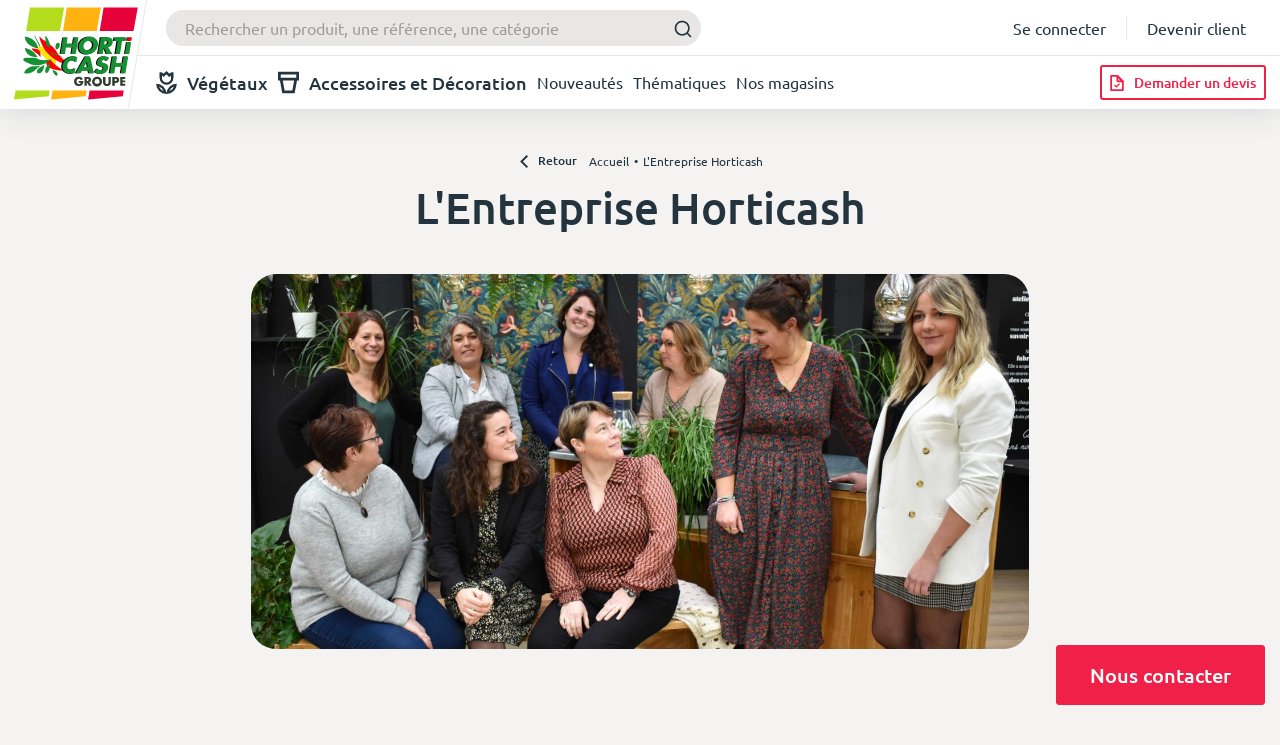

--- FILE ---
content_type: text/html; charset=UTF-8
request_url: https://www.horticash.com/l-entreprise-horticash
body_size: 14828
content:
<!DOCTYPE html>
<html lang="fr">
<head>
    <meta charset="UTF-8">
    <meta name="viewport" content="width=device-width, initial-scale=1.0">
    <meta http-equiv="X-UA-Compatible" content="ie=edge">

    <meta name="apple-mobile-web-app-capable" content="yes">
    <meta name="apple-touch-fullscreen" content="yes">
    <meta name="apple-mobile-web-app-status-bar-style" content="default">

    <meta name="p:domain_verify" content="e38280df29a04220f44636e700dbc49b"/>

    <script type="text/javascript">window.gdprAppliesGlobally = true;
        (function () {
            function a(e) {
                if (!window.frames[e]) {
                    if (document.body && document.body.firstChild) {
                        var t = document.body;
                        var n = document.createElement("iframe");
                        n.style.display = "none";
                        n.name = e;
                        n.title = e;
                        t.insertBefore(n, t.firstChild)
                    } else {
                        setTimeout(function () {
                            a(e)
                        }, 5)
                    }
                }
            }

            function e(n, r, o, c, s) {
                function e(e, t, n, a) {
                    if (typeof n !== "function") {
                        return
                    }
                    if (!window[r]) {
                        window[r] = []
                    }
                    var i = false;
                    if (s) {
                        i = s(e, t, n)
                    }
                    if (!i) {
                        window[r].push({command: e, parameter: t, callback: n, version: a})
                    }
                }

                e.stub = true;

                function t(a) {
                    if (!window[n] || window[n].stub !== true) {
                        return
                    }
                    if (!a.data) {
                        return
                    }
                    var i = typeof a.data === "string";
                    var e;
                    try {
                        e = i ? JSON.parse(a.data) : a.data
                    } catch (t) {
                        return
                    }
                    if (e[o]) {
                        var r = e[o];
                        window[n](r.command, r.parameter, function (e, t) {
                            var n = {};
                            n[c] = {returnValue: e, success: t, callId: r.callId};
                            a.source.postMessage(i ? JSON.stringify(n) : n, "*")
                        }, r.version)
                    }
                }

                if (typeof window[n] !== "function") {
                    window[n] = e;
                    if (window.addEventListener) {
                        window.addEventListener("message", t, false)
                    } else {
                        window.attachEvent("onmessage", t)
                    }
                }
            }

            e("__tcfapi", "__tcfapiBuffer", "__tcfapiCall", "__tcfapiReturn");
            a("__tcfapiLocator");
            (function (e) {
                var t = document.createElement("script");
                t.id = "spcloader";
                t.type = "text/javascript";
                t.async = true;
                t.src = "https://sdk.privacy-center.org/" + e + "/loader.js?target=" + document.location.hostname;
                t.charset = "utf-8";
                var n = document.getElementsByTagName("script")[0];
                n.parentNode.insertBefore(t, n)
            })("a5c68e58-d520-4b8b-9ebc-15ea4b12f02b")
        })();
    </script>

    <!-- Google Tag Manager -->
    <script>(function(w,d,s,l,i){w[l]=w[l]||[];w[l].push({'gtm.start':
                new Date().getTime(),event:'gtm.js'});var f=d.getElementsByTagName(s)[0],
            j=d.createElement(s),dl=l!='dataLayer'?'&l='+l:'';j.async=true;j.src=
            'https://www.googletagmanager.com/gtm.js?id='+i+dl;f.parentNode.insertBefore(j,f);
        })(window,document,'script','dataLayer','GTM-NWBHP4G');
    </script>
    <!-- End Google Tag Manager -->

    <title>L&#039;Entreprise Horticash - Horticash</title>
    <meta name="description" content="&amp;quot;Respect des produits, qualit&amp;eacute; et savoir faire&amp;quot;

&amp;nbsp;

&amp;bull;&amp;nbsp;L&amp;#39;esprit Horticash&amp;nbsp;

Notre groupe, c&amp;rsquo;est l&amp;rsquo;histoire d&amp;rsquo;une entreprise familiale, n"/>

    <link rel="apple-touch-icon" sizes="180x180" href="/apple-touch-icon.png">
    <link rel="icon" type="image/png" sizes="32x32" href="/favicon-32x32.png">
    <link rel="icon" type="image/png" sizes="16x16" href="/favicon-16x16.png">
    <link rel="manifest" href="/site.webmanifest">

     <link rel="canonical" href="https://www.horticash.com/l-entreprise-horticash">    
            <link rel="stylesheet" href="/build/298.4712b939.css"><link rel="stylesheet" href="/build/front.53d071a0.css">
    
</head>

<body         data-session-popin=""
        data-activity="">

    
<header class="main-header ">

    
        <nav class="main-header-inner  navbar-expand-lg">
        <div class="container-navbar-wrapper">
            <a class="navbar-brand" href="https://www.horticash.com/">
                                    <img src="/build/images/logo_header.cfe1f96c.svg" loading="lazy" width="133" height="109" alt="Horticash, Grossiste en plante et fourniture pour fleuriste">
                                </a>

            <div class="topbar">
                <button class="navbar-toggler collapsed js-toggle-collapse" type="button" >
    <span class="navbar-toggler-icon"></span>
    <span class="navbar-toggler-icon"></span>
    <span class="navbar-toggler-icon"></span>
</button>

                
                
<div class="searchbar">
    <div id="autocomplete"></div>
</div>



                                    <div class="dropdown wrapper-nav-btn">

                        <button data-bs-toggle="dropdown" class="btn btn-link dropdown-toggle" type="button" id="dropdownMenuButton1" aria-expanded="false">
                             <svg class="icon" role="img" width="21" height="23">
    <title>Compte</title>
    <use xlink:href="/build/sprite.a26fa911dfc0c1b4dd14d943b5fa04f6.svg#account" href="/build/sprite.a26fa911dfc0c1b4dd14d943b5fa04f6.svg#account"></use>
 </svg>

                        </button>
                        <ul class="dropdown-menu dropdown-menu-account" aria-labelledby="dropdownMenuButton1">
                            <li>
                                <a class="dropdown-item btn-account" href="/connexion?redirect=https://www.horticash.com/l-entreprise-horticash">
                                    Se connecter
                                </a>
                            </li>
                            <li>
                                <a class="dropdown-item btn-client" href="/devenir-client/">Devenir client</a>
                            </li>
                            <li class="d-block d-lg-none m-2 m-md-0">
                                <a href="/demande-de-devis" aria-label="Demander un devis" class="dropdown-item btn btn-outline-secondary btn-w-icon">
                                     <svg class="icon" role="img" width="14" height="16">
    <title>Devis</title>
    <use xlink:href="/build/sprite.a26fa911dfc0c1b4dd14d943b5fa04f6.svg#devis" href="/build/sprite.a26fa911dfc0c1b4dd14d943b5fa04f6.svg#devis"></use>
 </svg>

                                    <span>Demander un devis</span>
                                </a>
                            </li>
                        </ul>
                    </div>
                            </div>
            <div class="botbar">
                <div class="collapse navbar-collapse" id="navbarSupportedContent">
                    <button class="btn-nav-close btn btn-primary js-toggle-collapse">
                         <svg class="icon" role="img" width="22" height="22">
    <title>close</title>
    <use xlink:href="/build/sprite.a26fa911dfc0c1b4dd14d943b5fa04f6.svg#close" href="/build/sprite.a26fa911dfc0c1b4dd14d943b5fa04f6.svg#close"></use>
 </svg>

                    </button>
                    <ul class="navbar-nav me-auto" data-title="Végétaux">

                        
                                                    
            
<li class="nav-item nav-item-subnav">
                        <a role="button" class="nav-link nav-link-lead btn-w-icon js-open-subnav" href="/vegetaux/" onclick="return false;">
                 <svg class="icon" role="img" width="21" height="23">
    <title>Végétaux</title>
    <use xlink:href="/build/sprite.a26fa911dfc0c1b4dd14d943b5fa04f6.svg#plants" href="/build/sprite.a26fa911dfc0c1b4dd14d943b5fa04f6.svg#plants"></use>
 </svg>

                Végétaux
            </a>
                    <div class="subnav">
        <div class="subnav-title plants">
            <button class="js-close-subnav btn btn-primary">
                 <svg class="icon icon-close" role="img" width="22" height="22">
    <title>Fermer</title>
    <use xlink:href="/build/sprite.a26fa911dfc0c1b4dd14d943b5fa04f6.svg#close" href="/build/sprite.a26fa911dfc0c1b4dd14d943b5fa04f6.svg#close"></use>
 </svg>

                 <svg class="icon icon-left" role="img" width="9" height="17">
    <title>Retour</title>
    <use xlink:href="/build/sprite.a26fa911dfc0c1b4dd14d943b5fa04f6.svg#back" href="/build/sprite.a26fa911dfc0c1b4dd14d943b5fa04f6.svg#back"></use>
 </svg>

            </button>
            <p>
                 <svg class="icon" role="img" width="21" height="23">
    <title>Végétaux</title>
    <use xlink:href="/build/sprite.a26fa911dfc0c1b4dd14d943b5fa04f6.svg#plants" href="/build/sprite.a26fa911dfc0c1b4dd14d943b5fa04f6.svg#plants"></use>
 </svg>

                Produits Végétaux
            </p>
        </div>
        
<ul class="nav flex-column list-unstyled subnav-niv">
                        <li class="nav-item">
                <div class="nav-item-link">
                    <button class="btn btn-back js-back" data-niv="1">
                         <svg class="icon icon-left" role="img" width="9" height="17">
    <title>Retour</title>
    <use xlink:href="/build/sprite.a26fa911dfc0c1b4dd14d943b5fa04f6.svg#back" href="/build/sprite.a26fa911dfc0c1b4dd14d943b5fa04f6.svg#back"></use>
 </svg>

                    </button>

                    <button  class="nav-link  js-subnav-niv" data-niv="1">Bulbes</button>
                </div>

                                    <ul class="nav flex-column list-unstyled">
                        <li class="nav-item">
                                                        <button onClick="window.location.href='/vegetaux/bulbes-64';" class="nav-link link">Tous les «&nbsp;Bulbes&nbsp;»</button>
                        </li>
                                                                                    <li class="nav-item">
                                    <div class="nav-item-link">
                                        <button class="btn btn-back js-back" data-niv="2">
                                             <svg class="icon icon-left" role="img" width="9" height="17">
    <title>Retour</title>
    <use xlink:href="/build/sprite.a26fa911dfc0c1b4dd14d943b5fa04f6.svg#back" href="/build/sprite.a26fa911dfc0c1b4dd14d943b5fa04f6.svg#back"></use>
 </svg>

                                        </button>
                                        <button onClick="window.location.href='/vegetaux/bulbes/amaryllis-65';" class="nav-link " data-niv="2">Amaryllis</button>
                                    </div>

                                                                    </li>
                                                                                                                <li class="nav-item">
                                    <div class="nav-item-link">
                                        <button class="btn btn-back js-back" data-niv="2">
                                             <svg class="icon icon-left" role="img" width="9" height="17">
    <title>Retour</title>
    <use xlink:href="/build/sprite.a26fa911dfc0c1b4dd14d943b5fa04f6.svg#back" href="/build/sprite.a26fa911dfc0c1b4dd14d943b5fa04f6.svg#back"></use>
 </svg>

                                        </button>
                                        <button onClick="window.location.href='/vegetaux/bulbes/jacinthe-67';" class="nav-link " data-niv="2">Jacinthe</button>
                                    </div>

                                                                    </li>
                                                                                                                <li class="nav-item">
                                    <div class="nav-item-link">
                                        <button class="btn btn-back js-back" data-niv="2">
                                             <svg class="icon icon-left" role="img" width="9" height="17">
    <title>Retour</title>
    <use xlink:href="/build/sprite.a26fa911dfc0c1b4dd14d943b5fa04f6.svg#back" href="/build/sprite.a26fa911dfc0c1b4dd14d943b5fa04f6.svg#back"></use>
 </svg>

                                        </button>
                                        <button onClick="window.location.href='/vegetaux/bulbes/narcisse-68';" class="nav-link " data-niv="2">Narcisse</button>
                                    </div>

                                                                    </li>
                                                                                                                <li class="nav-item">
                                    <div class="nav-item-link">
                                        <button class="btn btn-back js-back" data-niv="2">
                                             <svg class="icon icon-left" role="img" width="9" height="17">
    <title>Retour</title>
    <use xlink:href="/build/sprite.a26fa911dfc0c1b4dd14d943b5fa04f6.svg#back" href="/build/sprite.a26fa911dfc0c1b4dd14d943b5fa04f6.svg#back"></use>
 </svg>

                                        </button>
                                        <button onClick="window.location.href='/vegetaux/bulbes/bulbes-autres-66';" class="nav-link " data-niv="2">Bulbes autres</button>
                                    </div>

                                                                    </li>
                                                                        </ul>
                            </li>
                                <li class="nav-item">
                <div class="nav-item-link">
                    <button class="btn btn-back js-back" data-niv="1">
                         <svg class="icon icon-left" role="img" width="9" height="17">
    <title>Retour</title>
    <use xlink:href="/build/sprite.a26fa911dfc0c1b4dd14d943b5fa04f6.svg#back" href="/build/sprite.a26fa911dfc0c1b4dd14d943b5fa04f6.svg#back"></use>
 </svg>

                    </button>

                    <button  class="nav-link  js-subnav-niv" data-niv="1">Cactées et plantes grasses</button>
                </div>

                                    <ul class="nav flex-column list-unstyled">
                        <li class="nav-item">
                                                        <button onClick="window.location.href='/vegetaux/cactees-et-plantes-grasses-69';" class="nav-link link">Tous les «&nbsp;Cactées et plantes grasses&nbsp;»</button>
                        </li>
                                                                                    <li class="nav-item">
                                    <div class="nav-item-link">
                                        <button class="btn btn-back js-back" data-niv="2">
                                             <svg class="icon icon-left" role="img" width="9" height="17">
    <title>Retour</title>
    <use xlink:href="/build/sprite.a26fa911dfc0c1b4dd14d943b5fa04f6.svg#back" href="/build/sprite.a26fa911dfc0c1b4dd14d943b5fa04f6.svg#back"></use>
 </svg>

                                        </button>
                                        <button onClick="window.location.href='/vegetaux/cactees-et-plantes-grasses/aloe-70';" class="nav-link " data-niv="2">Aloe</button>
                                    </div>

                                                                    </li>
                                                                                                                <li class="nav-item">
                                    <div class="nav-item-link">
                                        <button class="btn btn-back js-back" data-niv="2">
                                             <svg class="icon icon-left" role="img" width="9" height="17">
    <title>Retour</title>
    <use xlink:href="/build/sprite.a26fa911dfc0c1b4dd14d943b5fa04f6.svg#back" href="/build/sprite.a26fa911dfc0c1b4dd14d943b5fa04f6.svg#back"></use>
 </svg>

                                        </button>
                                        <button onClick="window.location.href='/vegetaux/cactees-et-plantes-grasses/cactus-72';" class="nav-link " data-niv="2">Cactus</button>
                                    </div>

                                                                    </li>
                                                                                                                <li class="nav-item">
                                    <div class="nav-item-link">
                                        <button class="btn btn-back js-back" data-niv="2">
                                             <svg class="icon icon-left" role="img" width="9" height="17">
    <title>Retour</title>
    <use xlink:href="/build/sprite.a26fa911dfc0c1b4dd14d943b5fa04f6.svg#back" href="/build/sprite.a26fa911dfc0c1b4dd14d943b5fa04f6.svg#back"></use>
 </svg>

                                        </button>
                                        <button onClick="window.location.href='/vegetaux/cactees-et-plantes-grasses/cactus-echinocactus-75';" class="nav-link " data-niv="2">Cactus Echinocactus</button>
                                    </div>

                                                                    </li>
                                                                                                                <li class="nav-item">
                                    <div class="nav-item-link">
                                        <button class="btn btn-back js-back" data-niv="2">
                                             <svg class="icon icon-left" role="img" width="9" height="17">
    <title>Retour</title>
    <use xlink:href="/build/sprite.a26fa911dfc0c1b4dd14d943b5fa04f6.svg#back" href="/build/sprite.a26fa911dfc0c1b4dd14d943b5fa04f6.svg#back"></use>
 </svg>

                                        </button>
                                        <button onClick="window.location.href='/vegetaux/cactees-et-plantes-grasses/cactus-haworthia-77';" class="nav-link " data-niv="2">Cactus Haworthia</button>
                                    </div>

                                                                    </li>
                                                                                                                <li class="nav-item">
                                    <div class="nav-item-link">
                                        <button class="btn btn-back js-back" data-niv="2">
                                             <svg class="icon icon-left" role="img" width="9" height="17">
    <title>Retour</title>
    <use xlink:href="/build/sprite.a26fa911dfc0c1b4dd14d943b5fa04f6.svg#back" href="/build/sprite.a26fa911dfc0c1b4dd14d943b5fa04f6.svg#back"></use>
 </svg>

                                        </button>
                                        <button onClick="window.location.href='/vegetaux/cactees-et-plantes-grasses/crassula-73';" class="nav-link " data-niv="2">Crassula</button>
                                    </div>

                                                                    </li>
                                                                                                                <li class="nav-item">
                                    <div class="nav-item-link">
                                        <button class="btn btn-back js-back" data-niv="2">
                                             <svg class="icon icon-left" role="img" width="9" height="17">
    <title>Retour</title>
    <use xlink:href="/build/sprite.a26fa911dfc0c1b4dd14d943b5fa04f6.svg#back" href="/build/sprite.a26fa911dfc0c1b4dd14d943b5fa04f6.svg#back"></use>
 </svg>

                                        </button>
                                        <button onClick="window.location.href='/vegetaux/cactees-et-plantes-grasses/echeveria-74';" class="nav-link " data-niv="2">Echeveria</button>
                                    </div>

                                                                    </li>
                                                                                                                <li class="nav-item">
                                    <div class="nav-item-link">
                                        <button class="btn btn-back js-back" data-niv="2">
                                             <svg class="icon icon-left" role="img" width="9" height="17">
    <title>Retour</title>
    <use xlink:href="/build/sprite.a26fa911dfc0c1b4dd14d943b5fa04f6.svg#back" href="/build/sprite.a26fa911dfc0c1b4dd14d943b5fa04f6.svg#back"></use>
 </svg>

                                        </button>
                                        <button onClick="window.location.href='/vegetaux/cactees-et-plantes-grasses/euphorbe-76';" class="nav-link " data-niv="2">Euphorbe</button>
                                    </div>

                                                                    </li>
                                                                                                                <li class="nav-item">
                                    <div class="nav-item-link">
                                        <button class="btn btn-back js-back" data-niv="2">
                                             <svg class="icon icon-left" role="img" width="9" height="17">
    <title>Retour</title>
    <use xlink:href="/build/sprite.a26fa911dfc0c1b4dd14d943b5fa04f6.svg#back" href="/build/sprite.a26fa911dfc0c1b4dd14d943b5fa04f6.svg#back"></use>
 </svg>

                                        </button>
                                        <button onClick="window.location.href='/vegetaux/cactees-et-plantes-grasses/sempervivum-78';" class="nav-link " data-niv="2">Sempervivum</button>
                                    </div>

                                                                    </li>
                                                                                                                <li class="nav-item">
                                    <div class="nav-item-link">
                                        <button class="btn btn-back js-back" data-niv="2">
                                             <svg class="icon icon-left" role="img" width="9" height="17">
    <title>Retour</title>
    <use xlink:href="/build/sprite.a26fa911dfc0c1b4dd14d943b5fa04f6.svg#back" href="/build/sprite.a26fa911dfc0c1b4dd14d943b5fa04f6.svg#back"></use>
 </svg>

                                        </button>
                                        <button onClick="window.location.href='/vegetaux/cactees-et-plantes-grasses/succulente-79';" class="nav-link " data-niv="2">Succulente</button>
                                    </div>

                                                                    </li>
                                                                                                                <li class="nav-item">
                                    <div class="nav-item-link">
                                        <button class="btn btn-back js-back" data-niv="2">
                                             <svg class="icon icon-left" role="img" width="9" height="17">
    <title>Retour</title>
    <use xlink:href="/build/sprite.a26fa911dfc0c1b4dd14d943b5fa04f6.svg#back" href="/build/sprite.a26fa911dfc0c1b4dd14d943b5fa04f6.svg#back"></use>
 </svg>

                                        </button>
                                        <button onClick="window.location.href='/vegetaux/cactees-et-plantes-grasses/cactus-et-plantes-grasses-autres-71';" class="nav-link " data-niv="2">Cactus et plantes grasses autres</button>
                                    </div>

                                                                    </li>
                                                                        </ul>
                            </li>
                                <li class="nav-item">
                <div class="nav-item-link">
                    <button class="btn btn-back js-back" data-niv="1">
                         <svg class="icon icon-left" role="img" width="9" height="17">
    <title>Retour</title>
    <use xlink:href="/build/sprite.a26fa911dfc0c1b4dd14d943b5fa04f6.svg#back" href="/build/sprite.a26fa911dfc0c1b4dd14d943b5fa04f6.svg#back"></use>
 </svg>

                    </button>

                    <button  class="nav-link  js-subnav-niv" data-niv="1">Compositions &amp; déco</button>
                </div>

                                    <ul class="nav flex-column list-unstyled">
                        <li class="nav-item">
                                                        <button onClick="window.location.href='/vegetaux/compositions-plantes-professionnels-80';" class="nav-link link">Tous les «&nbsp;Compositions & déco&nbsp;»</button>
                        </li>
                                                                                    <li class="nav-item">
                                    <div class="nav-item-link">
                                        <button class="btn btn-back js-back" data-niv="2">
                                             <svg class="icon icon-left" role="img" width="9" height="17">
    <title>Retour</title>
    <use xlink:href="/build/sprite.a26fa911dfc0c1b4dd14d943b5fa04f6.svg#back" href="/build/sprite.a26fa911dfc0c1b4dd14d943b5fa04f6.svg#back"></use>
 </svg>

                                        </button>
                                        <button  class="nav-link  js-subnav-niv" data-niv="2">Gamme Intérieur</button>
                                    </div>

                                                                            <ul class="nav flex-column list-unstyled">

                                            <li class="nav-item">
                                                                                                <button onClick="window.location.href='/vegetaux/compositions-plantes-professionnels/compositions-plantes-int%C3%A9rieur-grossiste-81';" class="nav-link link">Tous les «&nbsp;Gamme Intérieur&nbsp;»</button>

                                            </li>

                                                                                                                                                <li class="nav-item">
                                                        <button onClick="window.location.href='/vegetaux/compositions-plantes-professionnels/compositions-plantes-int%C3%A9rieur-grossiste/compositions-plantes-int%C3%A9rieur-contenant-c%C3%A9ramique-508';" class="nav-link">Céramique</button>

                                                    </li>
                                                                                                                                                                                                <li class="nav-item">
                                                        <button onClick="window.location.href='/vegetaux/compositions-plantes-professionnels/compositions-plantes-int%C3%A9rieur-grossiste/compositions-plantes-contenant-bois-vanneries-530';" class="nav-link">Vannerie &amp; Bois</button>

                                                    </li>
                                                                                                                                                                                                <li class="nav-item">
                                                        <button onClick="window.location.href='/vegetaux/compositions-plantes-professionnels/compositions-plantes-int%C3%A9rieur-grossiste/compositions-plantes-int%C3%A9rieur-contenant-verre-grossiste-529';" class="nav-link">Verrerie</button>

                                                    </li>
                                                                                                                                                                                                <li class="nav-item">
                                                        <button onClick="window.location.href='/vegetaux/compositions-plantes-professionnels/compositions-plantes-int%C3%A9rieur-grossiste/compositions-plantes-int%C3%A9rieur-contenant-zinc-m%C3%A9tal-531';" class="nav-link">Zinc et autres...</button>

                                                    </li>
                                                                                            
                                        </ul>
                                                                    </li>
                                                                                                                <li class="nav-item">
                                    <div class="nav-item-link">
                                        <button class="btn btn-back js-back" data-niv="2">
                                             <svg class="icon icon-left" role="img" width="9" height="17">
    <title>Retour</title>
    <use xlink:href="/build/sprite.a26fa911dfc0c1b4dd14d943b5fa04f6.svg#back" href="/build/sprite.a26fa911dfc0c1b4dd14d943b5fa04f6.svg#back"></use>
 </svg>

                                        </button>
                                        <button  class="nav-link  js-subnav-niv" data-niv="2">Gamme Extérieur</button>
                                    </div>

                                                                            <ul class="nav flex-column list-unstyled">

                                            <li class="nav-item">
                                                                                                <button onClick="window.location.href='/vegetaux/compositions-plantes-professionnels/compositions-plantes-ext%C3%A9rieur-grossiste-89';" class="nav-link link">Tous les «&nbsp;Gamme Extérieur&nbsp;»</button>

                                            </li>

                                                                                                                                                <li class="nav-item">
                                                        <button onClick="window.location.href='/vegetaux/compositions-plantes-professionnels/compositions-plantes-ext%C3%A9rieur-grossiste/compositions-plantes-ext%C3%A9rieur-jardini%C3%A8re-coupe-bac-plastique-90';" class="nav-link">Coupe, bac et jardinière</button>

                                                    </li>
                                                                                                                                                                                                <li class="nav-item">
                                                        <button onClick="window.location.href='/vegetaux/compositions-plantes-professionnels/compositions-plantes-ext%C3%A9rieur-grossiste/compositions-plantes-ext%C3%A9rieur-contenant-bois-vannerie-534';" class="nav-link">Vannerie et Bois</button>

                                                    </li>
                                                                                                                                                                                                <li class="nav-item">
                                                        <button onClick="window.location.href='/vegetaux/compositions-plantes-professionnels/compositions-plantes-ext%C3%A9rieur-grossiste/compositions-plantes-exterieur-contenant-metal-ceramique-509';" class="nav-link">Zinc et céramique</button>

                                                    </li>
                                                                                            
                                        </ul>
                                                                    </li>
                                                                                                                <li class="nav-item">
                                    <div class="nav-item-link">
                                        <button class="btn btn-back js-back" data-niv="2">
                                             <svg class="icon icon-left" role="img" width="9" height="17">
    <title>Retour</title>
    <use xlink:href="/build/sprite.a26fa911dfc0c1b4dd14d943b5fa04f6.svg#back" href="/build/sprite.a26fa911dfc0c1b4dd14d943b5fa04f6.svg#back"></use>
 </svg>

                                        </button>
                                        <button onClick="window.location.href='/vegetaux/compositions-plantes-professionnels/nos-terrariums-650';" class="nav-link " data-niv="2">Nos Terrariums</button>
                                    </div>

                                                                    </li>
                                                                                                                <li class="nav-item">
                                    <div class="nav-item-link">
                                        <button class="btn btn-back js-back" data-niv="2">
                                             <svg class="icon icon-left" role="img" width="9" height="17">
    <title>Retour</title>
    <use xlink:href="/build/sprite.a26fa911dfc0c1b4dd14d943b5fa04f6.svg#back" href="/build/sprite.a26fa911dfc0c1b4dd14d943b5fa04f6.svg#back"></use>
 </svg>

                                        </button>
                                        <button  class="nav-link  js-subnav-niv" data-niv="2">Atelier création</button>
                                    </div>

                                                                            <ul class="nav flex-column list-unstyled">

                                            <li class="nav-item">
                                                                                                <button onClick="window.location.href='/vegetaux/compositions-plantes-professionnels/compositions-plantes-atelier-creation-made-in-france-512';" class="nav-link link">Tous les «&nbsp;Atelier création&nbsp;»</button>

                                            </li>

                                                                                                                                                <li class="nav-item">
                                                        <button onClick="window.location.href='/vegetaux/compositions-plantes-professionnels/compositions-plantes-atelier-creation-made-in-france/compositions-plantes-noel-624';" class="nav-link">La Gamme de Noël</button>

                                                    </li>
                                                                                                                                                                                        
                                        </ul>
                                                                    </li>
                                                                                                                <li class="nav-item">
                                    <div class="nav-item-link">
                                        <button class="btn btn-back js-back" data-niv="2">
                                             <svg class="icon icon-left" role="img" width="9" height="17">
    <title>Retour</title>
    <use xlink:href="/build/sprite.a26fa911dfc0c1b4dd14d943b5fa04f6.svg#back" href="/build/sprite.a26fa911dfc0c1b4dd14d943b5fa04f6.svg#back"></use>
 </svg>

                                        </button>
                                        <button  class="nav-link  js-subnav-niv" data-niv="2">La Gamme Essentielle</button>
                                    </div>

                                                                            <ul class="nav flex-column list-unstyled">

                                            <li class="nav-item">
                                                                                                <button onClick="window.location.href='/vegetaux/compositions-plantes-professionnels/compositions-plantes-gamme-essentielle-made-in-france-513';" class="nav-link link">Tous les «&nbsp;La Gamme Essentielle&nbsp;»</button>

                                            </li>

                                                                                                                                                <li class="nav-item">
                                                        <button onClick="window.location.href='/vegetaux/compositions-plantes-professionnels/compositions-plantes-gamme-essentielle-made-in-france/compositions-plantes-bac-plastique-essentielle-639';" class="nav-link">Les bacs tendances Essentielle</button>

                                                    </li>
                                                                                                                                                                                                <li class="nav-item">
                                                        <button onClick="window.location.href='/vegetaux/compositions-plantes-professionnels/compositions-plantes-gamme-essentielle-made-in-france/composition-phalaenopsis-grossiste-plantes-640';" class="nav-link">Les Essentielles avec phalaenopsis</button>

                                                    </li>
                                                                                            
                                        </ul>
                                                                    </li>
                                                                        </ul>
                            </li>
                                <li class="nav-item">
                <div class="nav-item-link">
                    <button class="btn btn-back js-back" data-niv="1">
                         <svg class="icon icon-left" role="img" width="9" height="17">
    <title>Retour</title>
    <use xlink:href="/build/sprite.a26fa911dfc0c1b4dd14d943b5fa04f6.svg#back" href="/build/sprite.a26fa911dfc0c1b4dd14d943b5fa04f6.svg#back"></use>
 </svg>

                    </button>

                    <button  class="nav-link  js-subnav-niv" data-niv="1">Fleurs Coupées</button>
                </div>

                                    <ul class="nav flex-column list-unstyled">
                        <li class="nav-item">
                                                        <button onClick="window.location.href='/vegetaux/fleurs-coupees-fraiches-fournisseur-257';" class="nav-link link">Tous les «&nbsp;Fleurs Coupées&nbsp;»</button>
                        </li>
                                                                                    <li class="nav-item">
                                    <div class="nav-item-link">
                                        <button class="btn btn-back js-back" data-niv="2">
                                             <svg class="icon icon-left" role="img" width="9" height="17">
    <title>Retour</title>
    <use xlink:href="/build/sprite.a26fa911dfc0c1b4dd14d943b5fa04f6.svg#back" href="/build/sprite.a26fa911dfc0c1b4dd14d943b5fa04f6.svg#back"></use>
 </svg>

                                        </button>
                                        <button onClick="window.location.href='/vegetaux/fleurs-coupees-fraiches-fournisseur/fleurs-coupees-fraiches-en-bottes-professionnels-607';" class="nav-link " data-niv="2">Les bottes</button>
                                    </div>

                                                                    </li>
                                                                                                                <li class="nav-item">
                                    <div class="nav-item-link">
                                        <button class="btn btn-back js-back" data-niv="2">
                                             <svg class="icon icon-left" role="img" width="9" height="17">
    <title>Retour</title>
    <use xlink:href="/build/sprite.a26fa911dfc0c1b4dd14d943b5fa04f6.svg#back" href="/build/sprite.a26fa911dfc0c1b4dd14d943b5fa04f6.svg#back"></use>
 </svg>

                                        </button>
                                        <button onClick="window.location.href='/vegetaux/fleurs-coupees-fraiches-fournisseur/bouquets-frais-pr%C3%AAt-%C3%A0-vendre-professionnels-608';" class="nav-link " data-niv="2">Les bouquets préparés</button>
                                    </div>

                                                                    </li>
                                                                        </ul>
                            </li>
                                <li class="nav-item">
                <div class="nav-item-link">
                    <button class="btn btn-back js-back" data-niv="1">
                         <svg class="icon icon-left" role="img" width="9" height="17">
    <title>Retour</title>
    <use xlink:href="/build/sprite.a26fa911dfc0c1b4dd14d943b5fa04f6.svg#back" href="/build/sprite.a26fa911dfc0c1b4dd14d943b5fa04f6.svg#back"></use>
 </svg>

                    </button>

                    <button onClick="window.location.href='/vegetaux/fournitures-accessoires-materiel-fleuristes-507';" class="nav-link " data-niv="1">Fournitures : Les Incontournables</button>
                </div>

                            </li>
                                <li class="nav-item">
                <div class="nav-item-link">
                    <button class="btn btn-back js-back" data-niv="1">
                         <svg class="icon icon-left" role="img" width="9" height="17">
    <title>Retour</title>
    <use xlink:href="/build/sprite.a26fa911dfc0c1b4dd14d943b5fa04f6.svg#back" href="/build/sprite.a26fa911dfc0c1b4dd14d943b5fa04f6.svg#back"></use>
 </svg>

                    </button>

                    <button  class="nav-link  js-subnav-niv" data-niv="1">Plantes Fleuries d&#039;Intérieur</button>
                </div>

                                    <ul class="nav flex-column list-unstyled">
                        <li class="nav-item">
                                                        <button onClick="window.location.href='/vegetaux/plantes-fleuries-interieur-grossiste-professionnels-98';" class="nav-link link">Tous les «&nbsp;Plantes Fleuries d'Intérieur&nbsp;»</button>
                        </li>
                                                                                    <li class="nav-item">
                                    <div class="nav-item-link">
                                        <button class="btn btn-back js-back" data-niv="2">
                                             <svg class="icon icon-left" role="img" width="9" height="17">
    <title>Retour</title>
    <use xlink:href="/build/sprite.a26fa911dfc0c1b4dd14d943b5fa04f6.svg#back" href="/build/sprite.a26fa911dfc0c1b4dd14d943b5fa04f6.svg#back"></use>
 </svg>

                                        </button>
                                        <button onClick="window.location.href='/vegetaux/plantes-fleuries-interieur-grossiste-professionnels/plante-anthurium-en-gros-99';" class="nav-link " data-niv="2">Anthurium</button>
                                    </div>

                                                                    </li>
                                                                                                                <li class="nav-item">
                                    <div class="nav-item-link">
                                        <button class="btn btn-back js-back" data-niv="2">
                                             <svg class="icon icon-left" role="img" width="9" height="17">
    <title>Retour</title>
    <use xlink:href="/build/sprite.a26fa911dfc0c1b4dd14d943b5fa04f6.svg#back" href="/build/sprite.a26fa911dfc0c1b4dd14d943b5fa04f6.svg#back"></use>
 </svg>

                                        </button>
                                        <button onClick="window.location.href='/vegetaux/plantes-fleuries-interieur-grossiste-professionnels/azalee-plante-interieur-fournisseur-106';" class="nav-link " data-niv="2">Azalée d&#039;intérieur</button>
                                    </div>

                                                                    </li>
                                                                                                                <li class="nav-item">
                                    <div class="nav-item-link">
                                        <button class="btn btn-back js-back" data-niv="2">
                                             <svg class="icon icon-left" role="img" width="9" height="17">
    <title>Retour</title>
    <use xlink:href="/build/sprite.a26fa911dfc0c1b4dd14d943b5fa04f6.svg#back" href="/build/sprite.a26fa911dfc0c1b4dd14d943b5fa04f6.svg#back"></use>
 </svg>

                                        </button>
                                        <button onClick="window.location.href='/vegetaux/plantes-fleuries-interieur-grossiste-professionnels/begonia-plante-interieur-ventes-gros-107';" class="nav-link " data-niv="2">Bégonia d&#039;intérieur</button>
                                    </div>

                                                                    </li>
                                                                                                                <li class="nav-item">
                                    <div class="nav-item-link">
                                        <button class="btn btn-back js-back" data-niv="2">
                                             <svg class="icon icon-left" role="img" width="9" height="17">
    <title>Retour</title>
    <use xlink:href="/build/sprite.a26fa911dfc0c1b4dd14d943b5fa04f6.svg#back" href="/build/sprite.a26fa911dfc0c1b4dd14d943b5fa04f6.svg#back"></use>
 </svg>

                                        </button>
                                        <button onClick="window.location.href='/vegetaux/plantes-fleuries-interieur-grossiste-professionnels/bromeliacees-plantes-exotiques-fournisseur-108';" class="nav-link " data-niv="2">Broméliacées</button>
                                    </div>

                                                                    </li>
                                                                                                                <li class="nav-item">
                                    <div class="nav-item-link">
                                        <button class="btn btn-back js-back" data-niv="2">
                                             <svg class="icon icon-left" role="img" width="9" height="17">
    <title>Retour</title>
    <use xlink:href="/build/sprite.a26fa911dfc0c1b4dd14d943b5fa04f6.svg#back" href="/build/sprite.a26fa911dfc0c1b4dd14d943b5fa04f6.svg#back"></use>
 </svg>

                                        </button>
                                        <button onClick="window.location.href='/vegetaux/plantes-fleuries-interieur-grossiste-professionnels/epiphyllum-plante-grasse-fleurie-fournisseur-478';" class="nav-link " data-niv="2">Epiphyllum</button>
                                    </div>

                                                                    </li>
                                                                                                                                                                    <li class="nav-item">
                                    <div class="nav-item-link">
                                        <button class="btn btn-back js-back" data-niv="2">
                                             <svg class="icon icon-left" role="img" width="9" height="17">
    <title>Retour</title>
    <use xlink:href="/build/sprite.a26fa911dfc0c1b4dd14d943b5fa04f6.svg#back" href="/build/sprite.a26fa911dfc0c1b4dd14d943b5fa04f6.svg#back"></use>
 </svg>

                                        </button>
                                        <button onClick="window.location.href='/vegetaux/plantes-fleuries-interieur-grossiste-professionnels/gerbera-plante-fleurie-fournisseur-116';" class="nav-link " data-niv="2">Gerbera</button>
                                    </div>

                                                                    </li>
                                                                                                                <li class="nav-item">
                                    <div class="nav-item-link">
                                        <button class="btn btn-back js-back" data-niv="2">
                                             <svg class="icon icon-left" role="img" width="9" height="17">
    <title>Retour</title>
    <use xlink:href="/build/sprite.a26fa911dfc0c1b4dd14d943b5fa04f6.svg#back" href="/build/sprite.a26fa911dfc0c1b4dd14d943b5fa04f6.svg#back"></use>
 </svg>

                                        </button>
                                        <button onClick="window.location.href='/vegetaux/plantes-fleuries-interieur-grossiste-professionnels/gloxinia-plante-fleurie-interieur-grossiste-117';" class="nav-link " data-niv="2">Gloxinia</button>
                                    </div>

                                                                    </li>
                                                                                                                <li class="nav-item">
                                    <div class="nav-item-link">
                                        <button class="btn btn-back js-back" data-niv="2">
                                             <svg class="icon icon-left" role="img" width="9" height="17">
    <title>Retour</title>
    <use xlink:href="/build/sprite.a26fa911dfc0c1b4dd14d943b5fa04f6.svg#back" href="/build/sprite.a26fa911dfc0c1b4dd14d943b5fa04f6.svg#back"></use>
 </svg>

                                        </button>
                                        <button onClick="window.location.href='/vegetaux/plantes-fleuries-interieur-grossiste-professionnels/hibiscus-plante-professionnels-vente-en-gros-118';" class="nav-link " data-niv="2">Hibiscus</button>
                                    </div>

                                                                    </li>
                                                                                                                <li class="nav-item">
                                    <div class="nav-item-link">
                                        <button class="btn btn-back js-back" data-niv="2">
                                             <svg class="icon icon-left" role="img" width="9" height="17">
    <title>Retour</title>
    <use xlink:href="/build/sprite.a26fa911dfc0c1b4dd14d943b5fa04f6.svg#back" href="/build/sprite.a26fa911dfc0c1b4dd14d943b5fa04f6.svg#back"></use>
 </svg>

                                        </button>
                                        <button onClick="window.location.href='/vegetaux/plantes-fleuries-interieur-grossiste-professionnels/hortensia-ventes-en-gros-fournisseur-plantes-119';" class="nav-link " data-niv="2">Hortensia d&#039;intérieur</button>
                                    </div>

                                                                    </li>
                                                                                                                                                                    <li class="nav-item">
                                    <div class="nav-item-link">
                                        <button class="btn btn-back js-back" data-niv="2">
                                             <svg class="icon icon-left" role="img" width="9" height="17">
    <title>Retour</title>
    <use xlink:href="/build/sprite.a26fa911dfc0c1b4dd14d943b5fa04f6.svg#back" href="/build/sprite.a26fa911dfc0c1b4dd14d943b5fa04f6.svg#back"></use>
 </svg>

                                        </button>
                                        <button onClick="window.location.href='/vegetaux/plantes-fleuries-interieur-grossiste-professionnels/kalanchoe-plante-fleurie-pour-pro-121';" class="nav-link " data-niv="2">Kalanchoes</button>
                                    </div>

                                                                    </li>
                                                                                                                <li class="nav-item">
                                    <div class="nav-item-link">
                                        <button class="btn btn-back js-back" data-niv="2">
                                             <svg class="icon icon-left" role="img" width="9" height="17">
    <title>Retour</title>
    <use xlink:href="/build/sprite.a26fa911dfc0c1b4dd14d943b5fa04f6.svg#back" href="/build/sprite.a26fa911dfc0c1b4dd14d943b5fa04f6.svg#back"></use>
 </svg>

                                        </button>
                                        <button onClick="window.location.href='/vegetaux/plantes-fleuries-interieur-grossiste-professionnels/lys-plante-pot-grossiste-122';" class="nav-link " data-niv="2">Lilium</button>
                                    </div>

                                                                    </li>
                                                                                                                <li class="nav-item">
                                    <div class="nav-item-link">
                                        <button class="btn btn-back js-back" data-niv="2">
                                             <svg class="icon icon-left" role="img" width="9" height="17">
    <title>Retour</title>
    <use xlink:href="/build/sprite.a26fa911dfc0c1b4dd14d943b5fa04f6.svg#back" href="/build/sprite.a26fa911dfc0c1b4dd14d943b5fa04f6.svg#back"></use>
 </svg>

                                        </button>
                                        <button onClick="window.location.href='/vegetaux/plantes-fleuries-interieur-grossiste-professionnels/medinella-plante-deco-123';" class="nav-link " data-niv="2">Medinella</button>
                                    </div>

                                                                    </li>
                                                                                                                <li class="nav-item">
                                    <div class="nav-item-link">
                                        <button class="btn btn-back js-back" data-niv="2">
                                             <svg class="icon icon-left" role="img" width="9" height="17">
    <title>Retour</title>
    <use xlink:href="/build/sprite.a26fa911dfc0c1b4dd14d943b5fa04f6.svg#back" href="/build/sprite.a26fa911dfc0c1b4dd14d943b5fa04f6.svg#back"></use>
 </svg>

                                        </button>
                                        <button onClick="window.location.href='/vegetaux/plantes-fleuries-interieur-grossiste-professionnels/orchidees-fleur-exotique-en-gros-124';" class="nav-link " data-niv="2">Orchidées (hors phalaenopsis)</button>
                                    </div>

                                                                    </li>
                                                                                                                <li class="nav-item">
                                    <div class="nav-item-link">
                                        <button class="btn btn-back js-back" data-niv="2">
                                             <svg class="icon icon-left" role="img" width="9" height="17">
    <title>Retour</title>
    <use xlink:href="/build/sprite.a26fa911dfc0c1b4dd14d943b5fa04f6.svg#back" href="/build/sprite.a26fa911dfc0c1b4dd14d943b5fa04f6.svg#back"></use>
 </svg>

                                        </button>
                                        <button  class="nav-link  js-subnav-niv" data-niv="2">Phalaenopsis</button>
                                    </div>

                                                                            <ul class="nav flex-column list-unstyled">

                                            <li class="nav-item">
                                                                                                <button onClick="window.location.href='/vegetaux/plantes-fleuries-interieur-grossiste-professionnels/phalaenopsis-orchidee-papillon-en-gros-128';" class="nav-link link">Tous les «&nbsp;Phalaenopsis&nbsp;»</button>

                                            </li>

                                                                                                                                                <li class="nav-item">
                                                        <button onClick="window.location.href='/vegetaux/plantes-fleuries-interieur-grossiste-professionnels/phalaenopsis-orchidee-papillon-en-gros/phalaenopsis-petit-prix-621';" class="nav-link">Phalaenopsis 1er Prix</button>

                                                    </li>
                                                                                            
                                        </ul>
                                                                    </li>
                                                                                                                                                                    <li class="nav-item">
                                    <div class="nav-item-link">
                                        <button class="btn btn-back js-back" data-niv="2">
                                             <svg class="icon icon-left" role="img" width="9" height="17">
    <title>Retour</title>
    <use xlink:href="/build/sprite.a26fa911dfc0c1b4dd14d943b5fa04f6.svg#back" href="/build/sprite.a26fa911dfc0c1b4dd14d943b5fa04f6.svg#back"></use>
 </svg>

                                        </button>
                                        <button onClick="window.location.href='/vegetaux/plantes-fleuries-interieur-grossiste-professionnels/rosier-plante-interieur-fleuriste-135';" class="nav-link " data-niv="2">Rosier d&#039;intérieur</button>
                                    </div>

                                                                    </li>
                                                                                                                <li class="nav-item">
                                    <div class="nav-item-link">
                                        <button class="btn btn-back js-back" data-niv="2">
                                             <svg class="icon icon-left" role="img" width="9" height="17">
    <title>Retour</title>
    <use xlink:href="/build/sprite.a26fa911dfc0c1b4dd14d943b5fa04f6.svg#back" href="/build/sprite.a26fa911dfc0c1b4dd14d943b5fa04f6.svg#back"></use>
 </svg>

                                        </button>
                                        <button onClick="window.location.href='/vegetaux/plantes-fleuries-interieur-grossiste-professionnels/saintpaulia-136';" class="nav-link " data-niv="2">Saintpaulia</button>
                                    </div>

                                                                    </li>
                                                                                                                <li class="nav-item">
                                    <div class="nav-item-link">
                                        <button class="btn btn-back js-back" data-niv="2">
                                             <svg class="icon icon-left" role="img" width="9" height="17">
    <title>Retour</title>
    <use xlink:href="/build/sprite.a26fa911dfc0c1b4dd14d943b5fa04f6.svg#back" href="/build/sprite.a26fa911dfc0c1b4dd14d943b5fa04f6.svg#back"></use>
 </svg>

                                        </button>
                                        <button onClick="window.location.href='/vegetaux/plantes-fleuries-interieur-grossiste-professionnels/spathiphyllum-fleur-de-lune-en-gros-137';" class="nav-link " data-niv="2">Spathiphyllum</button>
                                    </div>

                                                                    </li>
                                                                                                                <li class="nav-item">
                                    <div class="nav-item-link">
                                        <button class="btn btn-back js-back" data-niv="2">
                                             <svg class="icon icon-left" role="img" width="9" height="17">
    <title>Retour</title>
    <use xlink:href="/build/sprite.a26fa911dfc0c1b4dd14d943b5fa04f6.svg#back" href="/build/sprite.a26fa911dfc0c1b4dd14d943b5fa04f6.svg#back"></use>
 </svg>

                                        </button>
                                        <button onClick="window.location.href='/vegetaux/plantes-fleuries-interieur-grossiste-professionnels/stephanotis-ventes-fleuristes-jardineries-138';" class="nav-link " data-niv="2">Stephanotis</button>
                                    </div>

                                                                    </li>
                                                                                                                <li class="nav-item">
                                    <div class="nav-item-link">
                                        <button class="btn btn-back js-back" data-niv="2">
                                             <svg class="icon icon-left" role="img" width="9" height="17">
    <title>Retour</title>
    <use xlink:href="/build/sprite.a26fa911dfc0c1b4dd14d943b5fa04f6.svg#back" href="/build/sprite.a26fa911dfc0c1b4dd14d943b5fa04f6.svg#back"></use>
 </svg>

                                        </button>
                                        <button onClick="window.location.href='/vegetaux/plantes-fleuries-interieur-grossiste-professionnels/autres-varietes-plantes-fleurires-interieur-105';" class="nav-link " data-niv="2">Les autres plantes fleuries d&#039;intérieur</button>
                                    </div>

                                                                    </li>
                                                                        </ul>
                            </li>
                                <li class="nav-item">
                <div class="nav-item-link">
                    <button class="btn btn-back js-back" data-niv="1">
                         <svg class="icon icon-left" role="img" width="9" height="17">
    <title>Retour</title>
    <use xlink:href="/build/sprite.a26fa911dfc0c1b4dd14d943b5fa04f6.svg#back" href="/build/sprite.a26fa911dfc0c1b4dd14d943b5fa04f6.svg#back"></use>
 </svg>

                    </button>

                    <button  class="nav-link  js-subnav-niv" data-niv="1">Plantes Vertes d&#039;Intérieur</button>
                </div>

                                    <ul class="nav flex-column list-unstyled">
                        <li class="nav-item">
                                                        <button onClick="window.location.href='/vegetaux/plantes-vertes-d-interieur-139';" class="nav-link link">Tous les «&nbsp;Plantes Vertes d'Intérieur&nbsp;»</button>
                        </li>
                                                                                    <li class="nav-item">
                                    <div class="nav-item-link">
                                        <button class="btn btn-back js-back" data-niv="2">
                                             <svg class="icon icon-left" role="img" width="9" height="17">
    <title>Retour</title>
    <use xlink:href="/build/sprite.a26fa911dfc0c1b4dd14d943b5fa04f6.svg#back" href="/build/sprite.a26fa911dfc0c1b4dd14d943b5fa04f6.svg#back"></use>
 </svg>

                                        </button>
                                        <button onClick="window.location.href='/vegetaux/plantes-vertes-d-interieur/alocasia-140';" class="nav-link " data-niv="2">Alocasia</button>
                                    </div>

                                                                    </li>
                                                                                                                <li class="nav-item">
                                    <div class="nav-item-link">
                                        <button class="btn btn-back js-back" data-niv="2">
                                             <svg class="icon icon-left" role="img" width="9" height="17">
    <title>Retour</title>
    <use xlink:href="/build/sprite.a26fa911dfc0c1b4dd14d943b5fa04f6.svg#back" href="/build/sprite.a26fa911dfc0c1b4dd14d943b5fa04f6.svg#back"></use>
 </svg>

                                        </button>
                                        <button onClick="window.location.href='/vegetaux/plantes-vertes-d-interieur/aralia-141';" class="nav-link " data-niv="2">Aralia</button>
                                    </div>

                                                                    </li>
                                                                                                                <li class="nav-item">
                                    <div class="nav-item-link">
                                        <button class="btn btn-back js-back" data-niv="2">
                                             <svg class="icon icon-left" role="img" width="9" height="17">
    <title>Retour</title>
    <use xlink:href="/build/sprite.a26fa911dfc0c1b4dd14d943b5fa04f6.svg#back" href="/build/sprite.a26fa911dfc0c1b4dd14d943b5fa04f6.svg#back"></use>
 </svg>

                                        </button>
                                        <button onClick="window.location.href='/vegetaux/plantes-vertes-d-interieur/asparagus-142';" class="nav-link " data-niv="2">Asparagus</button>
                                    </div>

                                                                    </li>
                                                                                                                <li class="nav-item">
                                    <div class="nav-item-link">
                                        <button class="btn btn-back js-back" data-niv="2">
                                             <svg class="icon icon-left" role="img" width="9" height="17">
    <title>Retour</title>
    <use xlink:href="/build/sprite.a26fa911dfc0c1b4dd14d943b5fa04f6.svg#back" href="/build/sprite.a26fa911dfc0c1b4dd14d943b5fa04f6.svg#back"></use>
 </svg>

                                        </button>
                                        <button onClick="window.location.href='/vegetaux/plantes-vertes-d-interieur/beaucarnea-144';" class="nav-link " data-niv="2">Beaucarnéa</button>
                                    </div>

                                                                    </li>
                                                                                                                <li class="nav-item">
                                    <div class="nav-item-link">
                                        <button class="btn btn-back js-back" data-niv="2">
                                             <svg class="icon icon-left" role="img" width="9" height="17">
    <title>Retour</title>
    <use xlink:href="/build/sprite.a26fa911dfc0c1b4dd14d943b5fa04f6.svg#back" href="/build/sprite.a26fa911dfc0c1b4dd14d943b5fa04f6.svg#back"></use>
 </svg>

                                        </button>
                                        <button onClick="window.location.href='/vegetaux/plantes-vertes-d-interieur/begonia-feuillage-145';" class="nav-link " data-niv="2">Bégonia feuillage</button>
                                    </div>

                                                                    </li>
                                                                                                                <li class="nav-item">
                                    <div class="nav-item-link">
                                        <button class="btn btn-back js-back" data-niv="2">
                                             <svg class="icon icon-left" role="img" width="9" height="17">
    <title>Retour</title>
    <use xlink:href="/build/sprite.a26fa911dfc0c1b4dd14d943b5fa04f6.svg#back" href="/build/sprite.a26fa911dfc0c1b4dd14d943b5fa04f6.svg#back"></use>
 </svg>

                                        </button>
                                        <button onClick="window.location.href='/vegetaux/plantes-vertes-d-interieur/bonsai-interieur-470';" class="nav-link " data-niv="2">Bonsai intérieur</button>
                                    </div>

                                                                    </li>
                                                                                                                <li class="nav-item">
                                    <div class="nav-item-link">
                                        <button class="btn btn-back js-back" data-niv="2">
                                             <svg class="icon icon-left" role="img" width="9" height="17">
    <title>Retour</title>
    <use xlink:href="/build/sprite.a26fa911dfc0c1b4dd14d943b5fa04f6.svg#back" href="/build/sprite.a26fa911dfc0c1b4dd14d943b5fa04f6.svg#back"></use>
 </svg>

                                        </button>
                                        <button onClick="window.location.href='/vegetaux/plantes-vertes-d-interieur/calathea-146';" class="nav-link " data-niv="2">Calathéa</button>
                                    </div>

                                                                    </li>
                                                                                                                <li class="nav-item">
                                    <div class="nav-item-link">
                                        <button class="btn btn-back js-back" data-niv="2">
                                             <svg class="icon icon-left" role="img" width="9" height="17">
    <title>Retour</title>
    <use xlink:href="/build/sprite.a26fa911dfc0c1b4dd14d943b5fa04f6.svg#back" href="/build/sprite.a26fa911dfc0c1b4dd14d943b5fa04f6.svg#back"></use>
 </svg>

                                        </button>
                                        <button onClick="window.location.href='/vegetaux/plantes-vertes-d-interieur/chlorophytum-147';" class="nav-link " data-niv="2">Chlorophytum</button>
                                    </div>

                                                                    </li>
                                                                                                                <li class="nav-item">
                                    <div class="nav-item-link">
                                        <button class="btn btn-back js-back" data-niv="2">
                                             <svg class="icon icon-left" role="img" width="9" height="17">
    <title>Retour</title>
    <use xlink:href="/build/sprite.a26fa911dfc0c1b4dd14d943b5fa04f6.svg#back" href="/build/sprite.a26fa911dfc0c1b4dd14d943b5fa04f6.svg#back"></use>
 </svg>

                                        </button>
                                        <button onClick="window.location.href='/vegetaux/plantes-vertes-d-interieur/croton-148';" class="nav-link " data-niv="2">Croton</button>
                                    </div>

                                                                    </li>
                                                                                                                <li class="nav-item">
                                    <div class="nav-item-link">
                                        <button class="btn btn-back js-back" data-niv="2">
                                             <svg class="icon icon-left" role="img" width="9" height="17">
    <title>Retour</title>
    <use xlink:href="/build/sprite.a26fa911dfc0c1b4dd14d943b5fa04f6.svg#back" href="/build/sprite.a26fa911dfc0c1b4dd14d943b5fa04f6.svg#back"></use>
 </svg>

                                        </button>
                                        <button onClick="window.location.href='/vegetaux/plantes-vertes-d-interieur/dieffenbachia-149';" class="nav-link " data-niv="2">Dieffenbachia</button>
                                    </div>

                                                                    </li>
                                                                                                                <li class="nav-item">
                                    <div class="nav-item-link">
                                        <button class="btn btn-back js-back" data-niv="2">
                                             <svg class="icon icon-left" role="img" width="9" height="17">
    <title>Retour</title>
    <use xlink:href="/build/sprite.a26fa911dfc0c1b4dd14d943b5fa04f6.svg#back" href="/build/sprite.a26fa911dfc0c1b4dd14d943b5fa04f6.svg#back"></use>
 </svg>

                                        </button>
                                        <button onClick="window.location.href='/vegetaux/plantes-vertes-d-interieur/dracaena-150';" class="nav-link " data-niv="2">Dracaena</button>
                                    </div>

                                                                    </li>
                                                                                                                <li class="nav-item">
                                    <div class="nav-item-link">
                                        <button class="btn btn-back js-back" data-niv="2">
                                             <svg class="icon icon-left" role="img" width="9" height="17">
    <title>Retour</title>
    <use xlink:href="/build/sprite.a26fa911dfc0c1b4dd14d943b5fa04f6.svg#back" href="/build/sprite.a26fa911dfc0c1b4dd14d943b5fa04f6.svg#back"></use>
 </svg>

                                        </button>
                                        <button onClick="window.location.href='/vegetaux/plantes-vertes-d-interieur/ficus-151';" class="nav-link " data-niv="2">Ficus</button>
                                    </div>

                                                                    </li>
                                                                                                                <li class="nav-item">
                                    <div class="nav-item-link">
                                        <button class="btn btn-back js-back" data-niv="2">
                                             <svg class="icon icon-left" role="img" width="9" height="17">
    <title>Retour</title>
    <use xlink:href="/build/sprite.a26fa911dfc0c1b4dd14d943b5fa04f6.svg#back" href="/build/sprite.a26fa911dfc0c1b4dd14d943b5fa04f6.svg#back"></use>
 </svg>

                                        </button>
                                        <button onClick="window.location.href='/vegetaux/plantes-vertes-d-interieur/fougere-d-interieur-152';" class="nav-link " data-niv="2">Fougère d&#039;intérieur</button>
                                    </div>

                                                                    </li>
                                                                                                                <li class="nav-item">
                                    <div class="nav-item-link">
                                        <button class="btn btn-back js-back" data-niv="2">
                                             <svg class="icon icon-left" role="img" width="9" height="17">
    <title>Retour</title>
    <use xlink:href="/build/sprite.a26fa911dfc0c1b4dd14d943b5fa04f6.svg#back" href="/build/sprite.a26fa911dfc0c1b4dd14d943b5fa04f6.svg#back"></use>
 </svg>

                                        </button>
                                        <button onClick="window.location.href='/vegetaux/plantes-vertes-d-interieur/hedera-d-interieur-153';" class="nav-link " data-niv="2">Hedera d&#039;intérieur</button>
                                    </div>

                                                                    </li>
                                                                                                                <li class="nav-item">
                                    <div class="nav-item-link">
                                        <button class="btn btn-back js-back" data-niv="2">
                                             <svg class="icon icon-left" role="img" width="9" height="17">
    <title>Retour</title>
    <use xlink:href="/build/sprite.a26fa911dfc0c1b4dd14d943b5fa04f6.svg#back" href="/build/sprite.a26fa911dfc0c1b4dd14d943b5fa04f6.svg#back"></use>
 </svg>

                                        </button>
                                        <button onClick="window.location.href='/vegetaux/plantes-vertes-d-interieur/helexine-154';" class="nav-link " data-niv="2">Helexine</button>
                                    </div>

                                                                    </li>
                                                                                                                <li class="nav-item">
                                    <div class="nav-item-link">
                                        <button class="btn btn-back js-back" data-niv="2">
                                             <svg class="icon icon-left" role="img" width="9" height="17">
    <title>Retour</title>
    <use xlink:href="/build/sprite.a26fa911dfc0c1b4dd14d943b5fa04f6.svg#back" href="/build/sprite.a26fa911dfc0c1b4dd14d943b5fa04f6.svg#back"></use>
 </svg>

                                        </button>
                                        <button onClick="window.location.href='/vegetaux/plantes-vertes-d-interieur/kalanchoe-feuillage-155';" class="nav-link " data-niv="2">Kalanchoé (feuillage)</button>
                                    </div>

                                                                    </li>
                                                                                                                <li class="nav-item">
                                    <div class="nav-item-link">
                                        <button class="btn btn-back js-back" data-niv="2">
                                             <svg class="icon icon-left" role="img" width="9" height="17">
    <title>Retour</title>
    <use xlink:href="/build/sprite.a26fa911dfc0c1b4dd14d943b5fa04f6.svg#back" href="/build/sprite.a26fa911dfc0c1b4dd14d943b5fa04f6.svg#back"></use>
 </svg>

                                        </button>
                                        <button onClick="window.location.href='/vegetaux/plantes-vertes-d-interieur/lucky-bambou-156';" class="nav-link " data-niv="2">Lucky Bambou</button>
                                    </div>

                                                                    </li>
                                                                                                                <li class="nav-item">
                                    <div class="nav-item-link">
                                        <button class="btn btn-back js-back" data-niv="2">
                                             <svg class="icon icon-left" role="img" width="9" height="17">
    <title>Retour</title>
    <use xlink:href="/build/sprite.a26fa911dfc0c1b4dd14d943b5fa04f6.svg#back" href="/build/sprite.a26fa911dfc0c1b4dd14d943b5fa04f6.svg#back"></use>
 </svg>

                                        </button>
                                        <button onClick="window.location.href='/vegetaux/plantes-vertes-d-interieur/palmier-d-interieur-157';" class="nav-link " data-niv="2">Palmier d&#039;intérieur</button>
                                    </div>

                                                                    </li>
                                                                                                                <li class="nav-item">
                                    <div class="nav-item-link">
                                        <button class="btn btn-back js-back" data-niv="2">
                                             <svg class="icon icon-left" role="img" width="9" height="17">
    <title>Retour</title>
    <use xlink:href="/build/sprite.a26fa911dfc0c1b4dd14d943b5fa04f6.svg#back" href="/build/sprite.a26fa911dfc0c1b4dd14d943b5fa04f6.svg#back"></use>
 </svg>

                                        </button>
                                        <button onClick="window.location.href='/vegetaux/plantes-vertes-d-interieur/peperomia-158';" class="nav-link " data-niv="2">Peperomia</button>
                                    </div>

                                                                    </li>
                                                                                                                <li class="nav-item">
                                    <div class="nav-item-link">
                                        <button class="btn btn-back js-back" data-niv="2">
                                             <svg class="icon icon-left" role="img" width="9" height="17">
    <title>Retour</title>
    <use xlink:href="/build/sprite.a26fa911dfc0c1b4dd14d943b5fa04f6.svg#back" href="/build/sprite.a26fa911dfc0c1b4dd14d943b5fa04f6.svg#back"></use>
 </svg>

                                        </button>
                                        <button onClick="window.location.href='/vegetaux/plantes-vertes-d-interieur/philodendron-168';" class="nav-link " data-niv="2">Philodendron</button>
                                    </div>

                                                                    </li>
                                                                                                                <li class="nav-item">
                                    <div class="nav-item-link">
                                        <button class="btn btn-back js-back" data-niv="2">
                                             <svg class="icon icon-left" role="img" width="9" height="17">
    <title>Retour</title>
    <use xlink:href="/build/sprite.a26fa911dfc0c1b4dd14d943b5fa04f6.svg#back" href="/build/sprite.a26fa911dfc0c1b4dd14d943b5fa04f6.svg#back"></use>
 </svg>

                                        </button>
                                        <button onClick="window.location.href='/vegetaux/plantes-vertes-d-interieur/plantes-carnivores-159';" class="nav-link " data-niv="2">Plantes carnivores</button>
                                    </div>

                                                                    </li>
                                                                                                                <li class="nav-item">
                                    <div class="nav-item-link">
                                        <button class="btn btn-back js-back" data-niv="2">
                                             <svg class="icon icon-left" role="img" width="9" height="17">
    <title>Retour</title>
    <use xlink:href="/build/sprite.a26fa911dfc0c1b4dd14d943b5fa04f6.svg#back" href="/build/sprite.a26fa911dfc0c1b4dd14d943b5fa04f6.svg#back"></use>
 </svg>

                                        </button>
                                        <button onClick="window.location.href='/vegetaux/plantes-vertes-d-interieur/plantes-vertes-variees-160';" class="nav-link " data-niv="2">Plantes vertes variées</button>
                                    </div>

                                                                    </li>
                                                                                                                <li class="nav-item">
                                    <div class="nav-item-link">
                                        <button class="btn btn-back js-back" data-niv="2">
                                             <svg class="icon icon-left" role="img" width="9" height="17">
    <title>Retour</title>
    <use xlink:href="/build/sprite.a26fa911dfc0c1b4dd14d943b5fa04f6.svg#back" href="/build/sprite.a26fa911dfc0c1b4dd14d943b5fa04f6.svg#back"></use>
 </svg>

                                        </button>
                                        <button onClick="window.location.href='/vegetaux/plantes-vertes-d-interieur/rhipsalis-vert-161';" class="nav-link " data-niv="2">Rhipsalis vert</button>
                                    </div>

                                                                    </li>
                                                                                                                <li class="nav-item">
                                    <div class="nav-item-link">
                                        <button class="btn btn-back js-back" data-niv="2">
                                             <svg class="icon icon-left" role="img" width="9" height="17">
    <title>Retour</title>
    <use xlink:href="/build/sprite.a26fa911dfc0c1b4dd14d943b5fa04f6.svg#back" href="/build/sprite.a26fa911dfc0c1b4dd14d943b5fa04f6.svg#back"></use>
 </svg>

                                        </button>
                                        <button onClick="window.location.href='/vegetaux/plantes-vertes-d-interieur/sansevieria-162';" class="nav-link " data-niv="2">Sansevieria</button>
                                    </div>

                                                                    </li>
                                                                                                                <li class="nav-item">
                                    <div class="nav-item-link">
                                        <button class="btn btn-back js-back" data-niv="2">
                                             <svg class="icon icon-left" role="img" width="9" height="17">
    <title>Retour</title>
    <use xlink:href="/build/sprite.a26fa911dfc0c1b4dd14d943b5fa04f6.svg#back" href="/build/sprite.a26fa911dfc0c1b4dd14d943b5fa04f6.svg#back"></use>
 </svg>

                                        </button>
                                        <button onClick="window.location.href='/vegetaux/plantes-vertes-d-interieur/schefflera-163';" class="nav-link " data-niv="2">Schefflera</button>
                                    </div>

                                                                    </li>
                                                                                                                <li class="nav-item">
                                    <div class="nav-item-link">
                                        <button class="btn btn-back js-back" data-niv="2">
                                             <svg class="icon icon-left" role="img" width="9" height="17">
    <title>Retour</title>
    <use xlink:href="/build/sprite.a26fa911dfc0c1b4dd14d943b5fa04f6.svg#back" href="/build/sprite.a26fa911dfc0c1b4dd14d943b5fa04f6.svg#back"></use>
 </svg>

                                        </button>
                                        <button onClick="window.location.href='/vegetaux/plantes-vertes-d-interieur/scindapsus-164';" class="nav-link " data-niv="2">Scindapsus</button>
                                    </div>

                                                                    </li>
                                                                                                                <li class="nav-item">
                                    <div class="nav-item-link">
                                        <button class="btn btn-back js-back" data-niv="2">
                                             <svg class="icon icon-left" role="img" width="9" height="17">
    <title>Retour</title>
    <use xlink:href="/build/sprite.a26fa911dfc0c1b4dd14d943b5fa04f6.svg#back" href="/build/sprite.a26fa911dfc0c1b4dd14d943b5fa04f6.svg#back"></use>
 </svg>

                                        </button>
                                        <button onClick="window.location.href='/vegetaux/plantes-vertes-d-interieur/senecio-165';" class="nav-link " data-niv="2">Senecio</button>
                                    </div>

                                                                    </li>
                                                                                                                <li class="nav-item">
                                    <div class="nav-item-link">
                                        <button class="btn btn-back js-back" data-niv="2">
                                             <svg class="icon icon-left" role="img" width="9" height="17">
    <title>Retour</title>
    <use xlink:href="/build/sprite.a26fa911dfc0c1b4dd14d943b5fa04f6.svg#back" href="/build/sprite.a26fa911dfc0c1b4dd14d943b5fa04f6.svg#back"></use>
 </svg>

                                        </button>
                                        <button onClick="window.location.href='/vegetaux/plantes-vertes-d-interieur/suspensions-de-plantes-vertes-622';" class="nav-link " data-niv="2">Suspensions de plantes vertes</button>
                                    </div>

                                                                    </li>
                                                                                                                <li class="nav-item">
                                    <div class="nav-item-link">
                                        <button class="btn btn-back js-back" data-niv="2">
                                             <svg class="icon icon-left" role="img" width="9" height="17">
    <title>Retour</title>
    <use xlink:href="/build/sprite.a26fa911dfc0c1b4dd14d943b5fa04f6.svg#back" href="/build/sprite.a26fa911dfc0c1b4dd14d943b5fa04f6.svg#back"></use>
 </svg>

                                        </button>
                                        <button onClick="window.location.href='/vegetaux/plantes-vertes-d-interieur/yucca-166';" class="nav-link " data-niv="2">Yucca</button>
                                    </div>

                                                                    </li>
                                                                                                                <li class="nav-item">
                                    <div class="nav-item-link">
                                        <button class="btn btn-back js-back" data-niv="2">
                                             <svg class="icon icon-left" role="img" width="9" height="17">
    <title>Retour</title>
    <use xlink:href="/build/sprite.a26fa911dfc0c1b4dd14d943b5fa04f6.svg#back" href="/build/sprite.a26fa911dfc0c1b4dd14d943b5fa04f6.svg#back"></use>
 </svg>

                                        </button>
                                        <button onClick="window.location.href='/vegetaux/plantes-vertes-d-interieur/zamioculcas-167';" class="nav-link " data-niv="2">Zamioculcas</button>
                                    </div>

                                                                    </li>
                                                                                                                <li class="nav-item">
                                    <div class="nav-item-link">
                                        <button class="btn btn-back js-back" data-niv="2">
                                             <svg class="icon icon-left" role="img" width="9" height="17">
    <title>Retour</title>
    <use xlink:href="/build/sprite.a26fa911dfc0c1b4dd14d943b5fa04f6.svg#back" href="/build/sprite.a26fa911dfc0c1b4dd14d943b5fa04f6.svg#back"></use>
 </svg>

                                        </button>
                                        <button onClick="window.location.href='/vegetaux/plantes-vertes-d-interieur/plantes-vertes-d-interieur-autres-143';" class="nav-link " data-niv="2">Plantes vertes d&#039;intérieur autres</button>
                                    </div>

                                                                    </li>
                                                                        </ul>
                            </li>
                                <li class="nav-item">
                <div class="nav-item-link">
                    <button class="btn btn-back js-back" data-niv="1">
                         <svg class="icon icon-left" role="img" width="9" height="17">
    <title>Retour</title>
    <use xlink:href="/build/sprite.a26fa911dfc0c1b4dd14d943b5fa04f6.svg#back" href="/build/sprite.a26fa911dfc0c1b4dd14d943b5fa04f6.svg#back"></use>
 </svg>

                    </button>

                    <button  class="nav-link  js-subnav-niv" data-niv="1">Plantes Fleuries d&#039;Extérieur</button>
                </div>

                                    <ul class="nav flex-column list-unstyled">
                        <li class="nav-item">
                                                        <button onClick="window.location.href='/vegetaux/plantes-fleuries-d-exterieur-169';" class="nav-link link">Tous les «&nbsp;Plantes Fleuries d'Extérieur&nbsp;»</button>
                        </li>
                                                                                    <li class="nav-item">
                                    <div class="nav-item-link">
                                        <button class="btn btn-back js-back" data-niv="2">
                                             <svg class="icon icon-left" role="img" width="9" height="17">
    <title>Retour</title>
    <use xlink:href="/build/sprite.a26fa911dfc0c1b4dd14d943b5fa04f6.svg#back" href="/build/sprite.a26fa911dfc0c1b4dd14d943b5fa04f6.svg#back"></use>
 </svg>

                                        </button>
                                        <button onClick="window.location.href='/vegetaux/plantes-fleuries-d-exterieur/agrume-170';" class="nav-link " data-niv="2">Agrume</button>
                                    </div>

                                                                    </li>
                                                                                                                <li class="nav-item">
                                    <div class="nav-item-link">
                                        <button class="btn btn-back js-back" data-niv="2">
                                             <svg class="icon icon-left" role="img" width="9" height="17">
    <title>Retour</title>
    <use xlink:href="/build/sprite.a26fa911dfc0c1b4dd14d943b5fa04f6.svg#back" href="/build/sprite.a26fa911dfc0c1b4dd14d943b5fa04f6.svg#back"></use>
 </svg>

                                        </button>
                                        <button onClick="window.location.href='/vegetaux/plantes-fleuries-d-exterieur/anthemis-171';" class="nav-link " data-niv="2">Anthemis</button>
                                    </div>

                                                                    </li>
                                                                                                                <li class="nav-item">
                                    <div class="nav-item-link">
                                        <button class="btn btn-back js-back" data-niv="2">
                                             <svg class="icon icon-left" role="img" width="9" height="17">
    <title>Retour</title>
    <use xlink:href="/build/sprite.a26fa911dfc0c1b4dd14d943b5fa04f6.svg#back" href="/build/sprite.a26fa911dfc0c1b4dd14d943b5fa04f6.svg#back"></use>
 </svg>

                                        </button>
                                        <button onClick="window.location.href='/vegetaux/plantes-fleuries-d-exterieur/arbres-et-arbustes-fleuris-174';" class="nav-link " data-niv="2">Arbres et Arbustes fleuris</button>
                                    </div>

                                                                    </li>
                                                                                                                <li class="nav-item">
                                    <div class="nav-item-link">
                                        <button class="btn btn-back js-back" data-niv="2">
                                             <svg class="icon icon-left" role="img" width="9" height="17">
    <title>Retour</title>
    <use xlink:href="/build/sprite.a26fa911dfc0c1b4dd14d943b5fa04f6.svg#back" href="/build/sprite.a26fa911dfc0c1b4dd14d943b5fa04f6.svg#back"></use>
 </svg>

                                        </button>
                                        <button onClick="window.location.href='/vegetaux/plantes-fleuries-d-exterieur/arbres-et-arbustes-fruitiers-175';" class="nav-link " data-niv="2">Arbres et Arbustes fruitiers</button>
                                    </div>

                                                                    </li>
                                                                                                                <li class="nav-item">
                                    <div class="nav-item-link">
                                        <button class="btn btn-back js-back" data-niv="2">
                                             <svg class="icon icon-left" role="img" width="9" height="17">
    <title>Retour</title>
    <use xlink:href="/build/sprite.a26fa911dfc0c1b4dd14d943b5fa04f6.svg#back" href="/build/sprite.a26fa911dfc0c1b4dd14d943b5fa04f6.svg#back"></use>
 </svg>

                                        </button>
                                        <button onClick="window.location.href='/vegetaux/plantes-fleuries-d-exterieur/arum-176';" class="nav-link " data-niv="2">Arum</button>
                                    </div>

                                                                    </li>
                                                                                                                <li class="nav-item">
                                    <div class="nav-item-link">
                                        <button class="btn btn-back js-back" data-niv="2">
                                             <svg class="icon icon-left" role="img" width="9" height="17">
    <title>Retour</title>
    <use xlink:href="/build/sprite.a26fa911dfc0c1b4dd14d943b5fa04f6.svg#back" href="/build/sprite.a26fa911dfc0c1b4dd14d943b5fa04f6.svg#back"></use>
 </svg>

                                        </button>
                                        <button onClick="window.location.href='/vegetaux/plantes-fleuries-d-exterieur/azalee-pleine-terre-177';" class="nav-link " data-niv="2">Azalée pleine terre</button>
                                    </div>

                                                                    </li>
                                                                                                                                                                    <li class="nav-item">
                                    <div class="nav-item-link">
                                        <button class="btn btn-back js-back" data-niv="2">
                                             <svg class="icon icon-left" role="img" width="9" height="17">
    <title>Retour</title>
    <use xlink:href="/build/sprite.a26fa911dfc0c1b4dd14d943b5fa04f6.svg#back" href="/build/sprite.a26fa911dfc0c1b4dd14d943b5fa04f6.svg#back"></use>
 </svg>

                                        </button>
                                        <button onClick="window.location.href='/vegetaux/plantes-fleuries-d-exterieur/camelia-179';" class="nav-link " data-niv="2">Camélia</button>
                                    </div>

                                                                    </li>
                                                                                                                <li class="nav-item">
                                    <div class="nav-item-link">
                                        <button class="btn btn-back js-back" data-niv="2">
                                             <svg class="icon icon-left" role="img" width="9" height="17">
    <title>Retour</title>
    <use xlink:href="/build/sprite.a26fa911dfc0c1b4dd14d943b5fa04f6.svg#back" href="/build/sprite.a26fa911dfc0c1b4dd14d943b5fa04f6.svg#back"></use>
 </svg>

                                        </button>
                                        <button onClick="window.location.href='/vegetaux/plantes-fleuries-d-exterieur/campanule-180';" class="nav-link " data-niv="2">Campanule</button>
                                    </div>

                                                                    </li>
                                                                                                                                                                    <li class="nav-item">
                                    <div class="nav-item-link">
                                        <button class="btn btn-back js-back" data-niv="2">
                                             <svg class="icon icon-left" role="img" width="9" height="17">
    <title>Retour</title>
    <use xlink:href="/build/sprite.a26fa911dfc0c1b4dd14d943b5fa04f6.svg#back" href="/build/sprite.a26fa911dfc0c1b4dd14d943b5fa04f6.svg#back"></use>
 </svg>

                                        </button>
                                        <button  class="nav-link  js-subnav-niv" data-niv="2">Chrysanthème</button>
                                    </div>

                                                                            <ul class="nav flex-column list-unstyled">

                                            <li class="nav-item">
                                                                                                <button onClick="window.location.href='/vegetaux/plantes-fleuries-d-exterieur/chrysantheme-430';" class="nav-link link">Tous les «&nbsp;Chrysanthème&nbsp;»</button>

                                            </li>

                                                                                                                                                <li class="nav-item">
                                                        <button onClick="window.location.href='/vegetaux/plantes-fleuries-d-exterieur/chrysantheme/chrysantheme-multi-182';" class="nav-link">Chrysanthème multi.</button>

                                                    </li>
                                                                                                                                                                                                                                                                                                                                                                                        <li class="nav-item">
                                                        <button onClick="window.location.href='/vegetaux/plantes-fleuries-d-exterieur/chrysantheme/chrysantheme-autre-185';" class="nav-link">Chrysanthème autre</button>

                                                    </li>
                                                                                            
                                        </ul>
                                                                    </li>
                                                                                                                <li class="nav-item">
                                    <div class="nav-item-link">
                                        <button class="btn btn-back js-back" data-niv="2">
                                             <svg class="icon icon-left" role="img" width="9" height="17">
    <title>Retour</title>
    <use xlink:href="/build/sprite.a26fa911dfc0c1b4dd14d943b5fa04f6.svg#back" href="/build/sprite.a26fa911dfc0c1b4dd14d943b5fa04f6.svg#back"></use>
 </svg>

                                        </button>
                                        <button onClick="window.location.href='/vegetaux/plantes-fleuries-d-exterieur/cineraires-186';" class="nav-link " data-niv="2">Cinéraires</button>
                                    </div>

                                                                    </li>
                                                                                                                <li class="nav-item">
                                    <div class="nav-item-link">
                                        <button class="btn btn-back js-back" data-niv="2">
                                             <svg class="icon icon-left" role="img" width="9" height="17">
    <title>Retour</title>
    <use xlink:href="/build/sprite.a26fa911dfc0c1b4dd14d943b5fa04f6.svg#back" href="/build/sprite.a26fa911dfc0c1b4dd14d943b5fa04f6.svg#back"></use>
 </svg>

                                        </button>
                                        <button onClick="window.location.href='/vegetaux/plantes-fleuries-d-exterieur/cyclamen-187';" class="nav-link " data-niv="2">Cyclamen</button>
                                    </div>

                                                                    </li>
                                                                                                                <li class="nav-item">
                                    <div class="nav-item-link">
                                        <button class="btn btn-back js-back" data-niv="2">
                                             <svg class="icon icon-left" role="img" width="9" height="17">
    <title>Retour</title>
    <use xlink:href="/build/sprite.a26fa911dfc0c1b4dd14d943b5fa04f6.svg#back" href="/build/sprite.a26fa911dfc0c1b4dd14d943b5fa04f6.svg#back"></use>
 </svg>

                                        </button>
                                        <button onClick="window.location.href='/vegetaux/plantes-fleuries-d-exterieur/dianthus-188';" class="nav-link " data-niv="2">Dianthus</button>
                                    </div>

                                                                    </li>
                                                                                                                                                                    <li class="nav-item">
                                    <div class="nav-item-link">
                                        <button class="btn btn-back js-back" data-niv="2">
                                             <svg class="icon icon-left" role="img" width="9" height="17">
    <title>Retour</title>
    <use xlink:href="/build/sprite.a26fa911dfc0c1b4dd14d943b5fa04f6.svg#back" href="/build/sprite.a26fa911dfc0c1b4dd14d943b5fa04f6.svg#back"></use>
 </svg>

                                        </button>
                                        <button  class="nav-link  js-subnav-niv" data-niv="2">Erica</button>
                                    </div>

                                                                            <ul class="nav flex-column list-unstyled">

                                            <li class="nav-item">
                                                                                                <button onClick="window.location.href='/vegetaux/plantes-fleuries-d-exterieur/erica-431';" class="nav-link link">Tous les «&nbsp;Erica&nbsp;»</button>

                                            </li>

                                                                                                                                                                                                                                                                                                                                        <li class="nav-item">
                                                        <button onClick="window.location.href='/vegetaux/plantes-fleuries-d-exterieur/erica/erica-gracilis-et-globularis-191';" class="nav-link">Erica Gracilis et Globularis</button>

                                                    </li>
                                                                                                                                                                                                <li class="nav-item">
                                                        <button onClick="window.location.href='/vegetaux/plantes-fleuries-d-exterieur/erica/erica-darleyensis-193';" class="nav-link">Erica Darleyensis</button>

                                                    </li>
                                                                                                                                                                                        
                                        </ul>
                                                                    </li>
                                                                                                                                                                    <li class="nav-item">
                                    <div class="nav-item-link">
                                        <button class="btn btn-back js-back" data-niv="2">
                                             <svg class="icon icon-left" role="img" width="9" height="17">
    <title>Retour</title>
    <use xlink:href="/build/sprite.a26fa911dfc0c1b4dd14d943b5fa04f6.svg#back" href="/build/sprite.a26fa911dfc0c1b4dd14d943b5fa04f6.svg#back"></use>
 </svg>

                                        </button>
                                        <button onClick="window.location.href='/vegetaux/plantes-fleuries-d-exterieur/genista-196';" class="nav-link " data-niv="2">Genista</button>
                                    </div>

                                                                    </li>
                                                                                                                                                                    <li class="nav-item">
                                    <div class="nav-item-link">
                                        <button class="btn btn-back js-back" data-niv="2">
                                             <svg class="icon icon-left" role="img" width="9" height="17">
    <title>Retour</title>
    <use xlink:href="/build/sprite.a26fa911dfc0c1b4dd14d943b5fa04f6.svg#back" href="/build/sprite.a26fa911dfc0c1b4dd14d943b5fa04f6.svg#back"></use>
 </svg>

                                        </button>
                                        <button onClick="window.location.href='/vegetaux/plantes-fleuries-d-exterieur/hellebore-199';" class="nav-link " data-niv="2">Hellébore</button>
                                    </div>

                                                                    </li>
                                                                                                                <li class="nav-item">
                                    <div class="nav-item-link">
                                        <button class="btn btn-back js-back" data-niv="2">
                                             <svg class="icon icon-left" role="img" width="9" height="17">
    <title>Retour</title>
    <use xlink:href="/build/sprite.a26fa911dfc0c1b4dd14d943b5fa04f6.svg#back" href="/build/sprite.a26fa911dfc0c1b4dd14d943b5fa04f6.svg#back"></use>
 </svg>

                                        </button>
                                        <button onClick="window.location.href='/vegetaux/plantes-fleuries-d-exterieur/hydrangea-200';" class="nav-link " data-niv="2">Hydrangea</button>
                                    </div>

                                                                    </li>
                                                                                                                                                                    <li class="nav-item">
                                    <div class="nav-item-link">
                                        <button class="btn btn-back js-back" data-niv="2">
                                             <svg class="icon icon-left" role="img" width="9" height="17">
    <title>Retour</title>
    <use xlink:href="/build/sprite.a26fa911dfc0c1b4dd14d943b5fa04f6.svg#back" href="/build/sprite.a26fa911dfc0c1b4dd14d943b5fa04f6.svg#back"></use>
 </svg>

                                        </button>
                                        <button onClick="window.location.href='/vegetaux/plantes-fleuries-d-exterieur/lavande-647';" class="nav-link " data-niv="2">Lavande</button>
                                    </div>

                                                                    </li>
                                                                                                                                                                                                                        <li class="nav-item">
                                    <div class="nav-item-link">
                                        <button class="btn btn-back js-back" data-niv="2">
                                             <svg class="icon icon-left" role="img" width="9" height="17">
    <title>Retour</title>
    <use xlink:href="/build/sprite.a26fa911dfc0c1b4dd14d943b5fa04f6.svg#back" href="/build/sprite.a26fa911dfc0c1b4dd14d943b5fa04f6.svg#back"></use>
 </svg>

                                        </button>
                                        <button onClick="window.location.href='/vegetaux/plantes-fleuries-d-exterieur/ornithogalum-204';" class="nav-link " data-niv="2">Ornithogalum</button>
                                    </div>

                                                                    </li>
                                                                                                                <li class="nav-item">
                                    <div class="nav-item-link">
                                        <button class="btn btn-back js-back" data-niv="2">
                                             <svg class="icon icon-left" role="img" width="9" height="17">
    <title>Retour</title>
    <use xlink:href="/build/sprite.a26fa911dfc0c1b4dd14d943b5fa04f6.svg#back" href="/build/sprite.a26fa911dfc0c1b4dd14d943b5fa04f6.svg#back"></use>
 </svg>

                                        </button>
                                        <button onClick="window.location.href='/vegetaux/plantes-fleuries-d-exterieur/osteospermum-205';" class="nav-link " data-niv="2">Osteospermum</button>
                                    </div>

                                                                    </li>
                                                                                                                <li class="nav-item">
                                    <div class="nav-item-link">
                                        <button class="btn btn-back js-back" data-niv="2">
                                             <svg class="icon icon-left" role="img" width="9" height="17">
    <title>Retour</title>
    <use xlink:href="/build/sprite.a26fa911dfc0c1b4dd14d943b5fa04f6.svg#back" href="/build/sprite.a26fa911dfc0c1b4dd14d943b5fa04f6.svg#back"></use>
 </svg>

                                        </button>
                                        <button onClick="window.location.href='/vegetaux/plantes-fleuries-d-exterieur/pensees-206';" class="nav-link " data-niv="2">Pensées</button>
                                    </div>

                                                                    </li>
                                                                                                                                                                    <li class="nav-item">
                                    <div class="nav-item-link">
                                        <button class="btn btn-back js-back" data-niv="2">
                                             <svg class="icon icon-left" role="img" width="9" height="17">
    <title>Retour</title>
    <use xlink:href="/build/sprite.a26fa911dfc0c1b4dd14d943b5fa04f6.svg#back" href="/build/sprite.a26fa911dfc0c1b4dd14d943b5fa04f6.svg#back"></use>
 </svg>

                                        </button>
                                        <button onClick="window.location.href='/vegetaux/plantes-fleuries-d-exterieur/pieris-208';" class="nav-link " data-niv="2">Pieris</button>
                                    </div>

                                                                    </li>
                                                                                                                <li class="nav-item">
                                    <div class="nav-item-link">
                                        <button class="btn btn-back js-back" data-niv="2">
                                             <svg class="icon icon-left" role="img" width="9" height="17">
    <title>Retour</title>
    <use xlink:href="/build/sprite.a26fa911dfc0c1b4dd14d943b5fa04f6.svg#back" href="/build/sprite.a26fa911dfc0c1b4dd14d943b5fa04f6.svg#back"></use>
 </svg>

                                        </button>
                                        <button onClick="window.location.href='/vegetaux/plantes-fleuries-d-exterieur/plantes-grimpantes-198';" class="nav-link " data-niv="2">Plantes Grimpantes</button>
                                    </div>

                                                                    </li>
                                                                                                                <li class="nav-item">
                                    <div class="nav-item-link">
                                        <button class="btn btn-back js-back" data-niv="2">
                                             <svg class="icon icon-left" role="img" width="9" height="17">
    <title>Retour</title>
    <use xlink:href="/build/sprite.a26fa911dfc0c1b4dd14d943b5fa04f6.svg#back" href="/build/sprite.a26fa911dfc0c1b4dd14d943b5fa04f6.svg#back"></use>
 </svg>

                                        </button>
                                        <button onClick="window.location.href='/vegetaux/plantes-fleuries-d-exterieur/plantes-mediterraneennes-autres-173';" class="nav-link " data-niv="2">Plantes méditerranéennes autres</button>
                                    </div>

                                                                    </li>
                                                                                                                                                                    <li class="nav-item">
                                    <div class="nav-item-link">
                                        <button class="btn btn-back js-back" data-niv="2">
                                             <svg class="icon icon-left" role="img" width="9" height="17">
    <title>Retour</title>
    <use xlink:href="/build/sprite.a26fa911dfc0c1b4dd14d943b5fa04f6.svg#back" href="/build/sprite.a26fa911dfc0c1b4dd14d943b5fa04f6.svg#back"></use>
 </svg>

                                        </button>
                                        <button onClick="window.location.href='/vegetaux/plantes-fleuries-d-exterieur/primeveres-210';" class="nav-link " data-niv="2">Primevères</button>
                                    </div>

                                                                    </li>
                                                                                                                                                                    <li class="nav-item">
                                    <div class="nav-item-link">
                                        <button class="btn btn-back js-back" data-niv="2">
                                             <svg class="icon icon-left" role="img" width="9" height="17">
    <title>Retour</title>
    <use xlink:href="/build/sprite.a26fa911dfc0c1b4dd14d943b5fa04f6.svg#back" href="/build/sprite.a26fa911dfc0c1b4dd14d943b5fa04f6.svg#back"></use>
 </svg>

                                        </button>
                                        <button onClick="window.location.href='/vegetaux/plantes-fleuries-d-exterieur/rosier-de-jardin-212';" class="nav-link " data-niv="2">Rosier de jardin</button>
                                    </div>

                                                                    </li>
                                                                                                                <li class="nav-item">
                                    <div class="nav-item-link">
                                        <button class="btn btn-back js-back" data-niv="2">
                                             <svg class="icon icon-left" role="img" width="9" height="17">
    <title>Retour</title>
    <use xlink:href="/build/sprite.a26fa911dfc0c1b4dd14d943b5fa04f6.svg#back" href="/build/sprite.a26fa911dfc0c1b4dd14d943b5fa04f6.svg#back"></use>
 </svg>

                                        </button>
                                        <button onClick="window.location.href='/vegetaux/plantes-fleuries-d-exterieur/skimmia-213';" class="nav-link " data-niv="2">Skimmia</button>
                                    </div>

                                                                    </li>
                                                                                                                <li class="nav-item">
                                    <div class="nav-item-link">
                                        <button class="btn btn-back js-back" data-niv="2">
                                             <svg class="icon icon-left" role="img" width="9" height="17">
    <title>Retour</title>
    <use xlink:href="/build/sprite.a26fa911dfc0c1b4dd14d943b5fa04f6.svg#back" href="/build/sprite.a26fa911dfc0c1b4dd14d943b5fa04f6.svg#back"></use>
 </svg>

                                        </button>
                                        <button onClick="window.location.href='/vegetaux/plantes-fleuries-d-exterieur/solanum-214';" class="nav-link " data-niv="2">Solanum</button>
                                    </div>

                                                                    </li>
                                                                                                                                                                    <li class="nav-item">
                                    <div class="nav-item-link">
                                        <button class="btn btn-back js-back" data-niv="2">
                                             <svg class="icon icon-left" role="img" width="9" height="17">
    <title>Retour</title>
    <use xlink:href="/build/sprite.a26fa911dfc0c1b4dd14d943b5fa04f6.svg#back" href="/build/sprite.a26fa911dfc0c1b4dd14d943b5fa04f6.svg#back"></use>
 </svg>

                                        </button>
                                        <button onClick="window.location.href='/vegetaux/plantes-fleuries-d-exterieur/suspensions-de-plantes-fleuries-623';" class="nav-link " data-niv="2">Suspensions de plantes fleuries</button>
                                    </div>

                                                                    </li>
                                                                                                                                                                    <li class="nav-item">
                                    <div class="nav-item-link">
                                        <button class="btn btn-back js-back" data-niv="2">
                                             <svg class="icon icon-left" role="img" width="9" height="17">
    <title>Retour</title>
    <use xlink:href="/build/sprite.a26fa911dfc0c1b4dd14d943b5fa04f6.svg#back" href="/build/sprite.a26fa911dfc0c1b4dd14d943b5fa04f6.svg#back"></use>
 </svg>

                                        </button>
                                        <button onClick="window.location.href='/vegetaux/plantes-fleuries-d-exterieur/plantes-fleuries-d-exterieur-autres-172';" class="nav-link " data-niv="2">Plantes fleuries d&#039;extérieur autres</button>
                                    </div>

                                                                    </li>
                                                                        </ul>
                            </li>
                                <li class="nav-item">
                <div class="nav-item-link">
                    <button class="btn btn-back js-back" data-niv="1">
                         <svg class="icon icon-left" role="img" width="9" height="17">
    <title>Retour</title>
    <use xlink:href="/build/sprite.a26fa911dfc0c1b4dd14d943b5fa04f6.svg#back" href="/build/sprite.a26fa911dfc0c1b4dd14d943b5fa04f6.svg#back"></use>
 </svg>

                    </button>

                    <button  class="nav-link  js-subnav-niv" data-niv="1">Plantes Vertes d&#039;Extérieur</button>
                </div>

                                    <ul class="nav flex-column list-unstyled">
                        <li class="nav-item">
                                                        <button onClick="window.location.href='/vegetaux/plantes-vertes-d-exterieur-217';" class="nav-link link">Tous les «&nbsp;Plantes Vertes d'Extérieur&nbsp;»</button>
                        </li>
                                                                                    <li class="nav-item">
                                    <div class="nav-item-link">
                                        <button class="btn btn-back js-back" data-niv="2">
                                             <svg class="icon icon-left" role="img" width="9" height="17">
    <title>Retour</title>
    <use xlink:href="/build/sprite.a26fa911dfc0c1b4dd14d943b5fa04f6.svg#back" href="/build/sprite.a26fa911dfc0c1b4dd14d943b5fa04f6.svg#back"></use>
 </svg>

                                        </button>
                                        <button onClick="window.location.href='/vegetaux/plantes-vertes-d-exterieur/arbres-et-arbustes-non-fleuris-218';" class="nav-link " data-niv="2">Arbres et Arbustes non fleuris</button>
                                    </div>

                                                                    </li>
                                                                                                                <li class="nav-item">
                                    <div class="nav-item-link">
                                        <button class="btn btn-back js-back" data-niv="2">
                                             <svg class="icon icon-left" role="img" width="9" height="17">
    <title>Retour</title>
    <use xlink:href="/build/sprite.a26fa911dfc0c1b4dd14d943b5fa04f6.svg#back" href="/build/sprite.a26fa911dfc0c1b4dd14d943b5fa04f6.svg#back"></use>
 </svg>

                                        </button>
                                        <button onClick="window.location.href='/vegetaux/plantes-vertes-d-exterieur/bambou-220';" class="nav-link " data-niv="2">Bambou</button>
                                    </div>

                                                                    </li>
                                                                                                                <li class="nav-item">
                                    <div class="nav-item-link">
                                        <button class="btn btn-back js-back" data-niv="2">
                                             <svg class="icon icon-left" role="img" width="9" height="17">
    <title>Retour</title>
    <use xlink:href="/build/sprite.a26fa911dfc0c1b4dd14d943b5fa04f6.svg#back" href="/build/sprite.a26fa911dfc0c1b4dd14d943b5fa04f6.svg#back"></use>
 </svg>

                                        </button>
                                        <button onClick="window.location.href='/vegetaux/plantes-vertes-d-exterieur/bonsai-d-exterieur-472';" class="nav-link " data-niv="2">Bonsaï d&#039;extérieur</button>
                                    </div>

                                                                    </li>
                                                                                                                <li class="nav-item">
                                    <div class="nav-item-link">
                                        <button class="btn btn-back js-back" data-niv="2">
                                             <svg class="icon icon-left" role="img" width="9" height="17">
    <title>Retour</title>
    <use xlink:href="/build/sprite.a26fa911dfc0c1b4dd14d943b5fa04f6.svg#back" href="/build/sprite.a26fa911dfc0c1b4dd14d943b5fa04f6.svg#back"></use>
 </svg>

                                        </button>
                                        <button onClick="window.location.href='/vegetaux/plantes-vertes-d-exterieur/buis-221';" class="nav-link " data-niv="2">Buis</button>
                                    </div>

                                                                    </li>
                                                                                                                <li class="nav-item">
                                    <div class="nav-item-link">
                                        <button class="btn btn-back js-back" data-niv="2">
                                             <svg class="icon icon-left" role="img" width="9" height="17">
    <title>Retour</title>
    <use xlink:href="/build/sprite.a26fa911dfc0c1b4dd14d943b5fa04f6.svg#back" href="/build/sprite.a26fa911dfc0c1b4dd14d943b5fa04f6.svg#back"></use>
 </svg>

                                        </button>
                                        <button onClick="window.location.href='/vegetaux/plantes-vertes-d-exterieur/coniferes-222';" class="nav-link " data-niv="2">Conifères</button>
                                    </div>

                                                                    </li>
                                                                                                                <li class="nav-item">
                                    <div class="nav-item-link">
                                        <button class="btn btn-back js-back" data-niv="2">
                                             <svg class="icon icon-left" role="img" width="9" height="17">
    <title>Retour</title>
    <use xlink:href="/build/sprite.a26fa911dfc0c1b4dd14d943b5fa04f6.svg#back" href="/build/sprite.a26fa911dfc0c1b4dd14d943b5fa04f6.svg#back"></use>
 </svg>

                                        </button>
                                        <button onClick="window.location.href='/vegetaux/plantes-vertes-d-exterieur/graminees-223';" class="nav-link " data-niv="2">Graminées</button>
                                    </div>

                                                                    </li>
                                                                                                                <li class="nav-item">
                                    <div class="nav-item-link">
                                        <button class="btn btn-back js-back" data-niv="2">
                                             <svg class="icon icon-left" role="img" width="9" height="17">
    <title>Retour</title>
    <use xlink:href="/build/sprite.a26fa911dfc0c1b4dd14d943b5fa04f6.svg#back" href="/build/sprite.a26fa911dfc0c1b4dd14d943b5fa04f6.svg#back"></use>
 </svg>

                                        </button>
                                        <button onClick="window.location.href='/vegetaux/plantes-vertes-d-exterieur/olivier-224';" class="nav-link " data-niv="2">Olivier</button>
                                    </div>

                                                                    </li>
                                                                                                                <li class="nav-item">
                                    <div class="nav-item-link">
                                        <button class="btn btn-back js-back" data-niv="2">
                                             <svg class="icon icon-left" role="img" width="9" height="17">
    <title>Retour</title>
    <use xlink:href="/build/sprite.a26fa911dfc0c1b4dd14d943b5fa04f6.svg#back" href="/build/sprite.a26fa911dfc0c1b4dd14d943b5fa04f6.svg#back"></use>
 </svg>

                                        </button>
                                        <button onClick="window.location.href='/vegetaux/plantes-vertes-d-exterieur/palmier-d-exterieur-225';" class="nav-link " data-niv="2">Palmier d&#039;extérieur</button>
                                    </div>

                                                                    </li>
                                                                                                                <li class="nav-item">
                                    <div class="nav-item-link">
                                        <button class="btn btn-back js-back" data-niv="2">
                                             <svg class="icon icon-left" role="img" width="9" height="17">
    <title>Retour</title>
    <use xlink:href="/build/sprite.a26fa911dfc0c1b4dd14d943b5fa04f6.svg#back" href="/build/sprite.a26fa911dfc0c1b4dd14d943b5fa04f6.svg#back"></use>
 </svg>

                                        </button>
                                        <button onClick="window.location.href='/vegetaux/plantes-vertes-d-exterieur/pieris-479';" class="nav-link " data-niv="2">Pieris</button>
                                    </div>

                                                                    </li>
                                                                                                                <li class="nav-item">
                                    <div class="nav-item-link">
                                        <button class="btn btn-back js-back" data-niv="2">
                                             <svg class="icon icon-left" role="img" width="9" height="17">
    <title>Retour</title>
    <use xlink:href="/build/sprite.a26fa911dfc0c1b4dd14d943b5fa04f6.svg#back" href="/build/sprite.a26fa911dfc0c1b4dd14d943b5fa04f6.svg#back"></use>
 </svg>

                                        </button>
                                        <button onClick="window.location.href='/vegetaux/plantes-vertes-d-exterieur/plantes-aquatiques-226';" class="nav-link " data-niv="2">Plantes Aquatiques</button>
                                    </div>

                                                                    </li>
                                                                                                                                                                    <li class="nav-item">
                                    <div class="nav-item-link">
                                        <button class="btn btn-back js-back" data-niv="2">
                                             <svg class="icon icon-left" role="img" width="9" height="17">
    <title>Retour</title>
    <use xlink:href="/build/sprite.a26fa911dfc0c1b4dd14d943b5fa04f6.svg#back" href="/build/sprite.a26fa911dfc0c1b4dd14d943b5fa04f6.svg#back"></use>
 </svg>

                                        </button>
                                        <button onClick="window.location.href='/vegetaux/plantes-vertes-d-exterieur/plantes-vertes-d-exterieur-autres-219';" class="nav-link " data-niv="2">Plantes Vertes d&#039;Extérieur autres</button>
                                    </div>

                                                                    </li>
                                                                        </ul>
                            </li>
                                <li class="nav-item">
                <div class="nav-item-link">
                    <button class="btn btn-back js-back" data-niv="1">
                         <svg class="icon icon-left" role="img" width="9" height="17">
    <title>Retour</title>
    <use xlink:href="/build/sprite.a26fa911dfc0c1b4dd14d943b5fa04f6.svg#back" href="/build/sprite.a26fa911dfc0c1b4dd14d943b5fa04f6.svg#back"></use>
 </svg>

                    </button>

                    <button  class="nav-link  js-subnav-niv" data-niv="1">Plants de légumes et Aromatiques</button>
                </div>

                                    <ul class="nav flex-column list-unstyled">
                        <li class="nav-item">
                                                        <button onClick="window.location.href='/vegetaux/plants-legumes-aromatiques-fournisseur-227';" class="nav-link link">Tous les «&nbsp;Plants de légumes et Aromatiques&nbsp;»</button>
                        </li>
                                                                                    <li class="nav-item">
                                    <div class="nav-item-link">
                                        <button class="btn btn-back js-back" data-niv="2">
                                             <svg class="icon icon-left" role="img" width="9" height="17">
    <title>Retour</title>
    <use xlink:href="/build/sprite.a26fa911dfc0c1b4dd14d943b5fa04f6.svg#back" href="/build/sprite.a26fa911dfc0c1b4dd14d943b5fa04f6.svg#back"></use>
 </svg>

                                        </button>
                                        <button onClick="window.location.href='/vegetaux/plants-legumes-aromatiques-fournisseur/plantes-aromatiques-grossiste-228';" class="nav-link " data-niv="2">Aromatiques</button>
                                    </div>

                                                                    </li>
                                                                                                                                                                                                                        <li class="nav-item">
                                    <div class="nav-item-link">
                                        <button class="btn btn-back js-back" data-niv="2">
                                             <svg class="icon icon-left" role="img" width="9" height="17">
    <title>Retour</title>
    <use xlink:href="/build/sprite.a26fa911dfc0c1b4dd14d943b5fa04f6.svg#back" href="/build/sprite.a26fa911dfc0c1b4dd14d943b5fa04f6.svg#back"></use>
 </svg>

                                        </button>
                                        <button onClick="window.location.href='/vegetaux/plants-legumes-aromatiques-fournisseur/plans-fraisiers-grossiste-pros-553';" class="nav-link " data-niv="2">Fraisiers</button>
                                    </div>

                                                                    </li>
                                                                                                                                                                                                                        <li class="nav-item">
                                    <div class="nav-item-link">
                                        <button class="btn btn-back js-back" data-niv="2">
                                             <svg class="icon icon-left" role="img" width="9" height="17">
    <title>Retour</title>
    <use xlink:href="/build/sprite.a26fa911dfc0c1b4dd14d943b5fa04f6.svg#back" href="/build/sprite.a26fa911dfc0c1b4dd14d943b5fa04f6.svg#back"></use>
 </svg>

                                        </button>
                                        <button onClick="window.location.href='/vegetaux/plants-legumes-aromatiques-fournisseur/autres-plants-legumes-en-gros-grossiste-556';" class="nav-link " data-niv="2">Plants de légumes autres</button>
                                    </div>

                                                                    </li>
                                                                                                                <li class="nav-item">
                                    <div class="nav-item-link">
                                        <button class="btn btn-back js-back" data-niv="2">
                                             <svg class="icon icon-left" role="img" width="9" height="17">
    <title>Retour</title>
    <use xlink:href="/build/sprite.a26fa911dfc0c1b4dd14d943b5fa04f6.svg#back" href="/build/sprite.a26fa911dfc0c1b4dd14d943b5fa04f6.svg#back"></use>
 </svg>

                                        </button>
                                        <button onClick="window.location.href='/vegetaux/plants-legumes-aromatiques-fournisseur/tous-plants-legumes-france-grossiste-230';" class="nav-link " data-niv="2">Tous les plants de légumes</button>
                                    </div>

                                                                    </li>
                                                                        </ul>
                            </li>
                                <li class="nav-item">
                <div class="nav-item-link">
                    <button class="btn btn-back js-back" data-niv="1">
                         <svg class="icon icon-left" role="img" width="9" height="17">
    <title>Retour</title>
    <use xlink:href="/build/sprite.a26fa911dfc0c1b4dd14d943b5fa04f6.svg#back" href="/build/sprite.a26fa911dfc0c1b4dd14d943b5fa04f6.svg#back"></use>
 </svg>

                    </button>

                    <button  class="nav-link  js-subnav-niv" data-niv="1">Mini plantes</button>
                </div>

                                    <ul class="nav flex-column list-unstyled">
                        <li class="nav-item">
                                                        <button onClick="window.location.href='/vegetaux/mini-plantes-231';" class="nav-link link">Tous les «&nbsp;Mini plantes&nbsp;»</button>
                        </li>
                                                                                    <li class="nav-item">
                                    <div class="nav-item-link">
                                        <button class="btn btn-back js-back" data-niv="2">
                                             <svg class="icon icon-left" role="img" width="9" height="17">
    <title>Retour</title>
    <use xlink:href="/build/sprite.a26fa911dfc0c1b4dd14d943b5fa04f6.svg#back" href="/build/sprite.a26fa911dfc0c1b4dd14d943b5fa04f6.svg#back"></use>
 </svg>

                                        </button>
                                        <button onClick="window.location.href='/vegetaux/mini-plantes/micro-bromelia-232';" class="nav-link " data-niv="2">Micro bromelia</button>
                                    </div>

                                                                    </li>
                                                                                                                <li class="nav-item">
                                    <div class="nav-item-link">
                                        <button class="btn btn-back js-back" data-niv="2">
                                             <svg class="icon icon-left" role="img" width="9" height="17">
    <title>Retour</title>
    <use xlink:href="/build/sprite.a26fa911dfc0c1b4dd14d943b5fa04f6.svg#back" href="/build/sprite.a26fa911dfc0c1b4dd14d943b5fa04f6.svg#back"></use>
 </svg>

                                        </button>
                                        <button onClick="window.location.href='/vegetaux/mini-plantes/micro-bulbes-233';" class="nav-link " data-niv="2">Micro bulbes</button>
                                    </div>

                                                                    </li>
                                                                                                                <li class="nav-item">
                                    <div class="nav-item-link">
                                        <button class="btn btn-back js-back" data-niv="2">
                                             <svg class="icon icon-left" role="img" width="9" height="17">
    <title>Retour</title>
    <use xlink:href="/build/sprite.a26fa911dfc0c1b4dd14d943b5fa04f6.svg#back" href="/build/sprite.a26fa911dfc0c1b4dd14d943b5fa04f6.svg#back"></use>
 </svg>

                                        </button>
                                        <button onClick="window.location.href='/vegetaux/mini-plantes/micro-cactus-234';" class="nav-link " data-niv="2">Micro cactus</button>
                                    </div>

                                                                    </li>
                                                                                                                <li class="nav-item">
                                    <div class="nav-item-link">
                                        <button class="btn btn-back js-back" data-niv="2">
                                             <svg class="icon icon-left" role="img" width="9" height="17">
    <title>Retour</title>
    <use xlink:href="/build/sprite.a26fa911dfc0c1b4dd14d943b5fa04f6.svg#back" href="/build/sprite.a26fa911dfc0c1b4dd14d943b5fa04f6.svg#back"></use>
 </svg>

                                        </button>
                                        <button onClick="window.location.href='/vegetaux/mini-plantes/micro-campanule-235';" class="nav-link " data-niv="2">Micro campanule</button>
                                    </div>

                                                                    </li>
                                                                                                                                                                    <li class="nav-item">
                                    <div class="nav-item-link">
                                        <button class="btn btn-back js-back" data-niv="2">
                                             <svg class="icon icon-left" role="img" width="9" height="17">
    <title>Retour</title>
    <use xlink:href="/build/sprite.a26fa911dfc0c1b4dd14d943b5fa04f6.svg#back" href="/build/sprite.a26fa911dfc0c1b4dd14d943b5fa04f6.svg#back"></use>
 </svg>

                                        </button>
                                        <button onClick="window.location.href='/vegetaux/mini-plantes/micro-croton-237';" class="nav-link " data-niv="2">Micro croton</button>
                                    </div>

                                                                    </li>
                                                                                                                                                                    <li class="nav-item">
                                    <div class="nav-item-link">
                                        <button class="btn btn-back js-back" data-niv="2">
                                             <svg class="icon icon-left" role="img" width="9" height="17">
    <title>Retour</title>
    <use xlink:href="/build/sprite.a26fa911dfc0c1b4dd14d943b5fa04f6.svg#back" href="/build/sprite.a26fa911dfc0c1b4dd14d943b5fa04f6.svg#back"></use>
 </svg>

                                        </button>
                                        <button onClick="window.location.href='/vegetaux/mini-plantes/micro-deco-autres-239';" class="nav-link " data-niv="2">Micro déco autres</button>
                                    </div>

                                                                    </li>
                                                                                                                <li class="nav-item">
                                    <div class="nav-item-link">
                                        <button class="btn btn-back js-back" data-niv="2">
                                             <svg class="icon icon-left" role="img" width="9" height="17">
    <title>Retour</title>
    <use xlink:href="/build/sprite.a26fa911dfc0c1b4dd14d943b5fa04f6.svg#back" href="/build/sprite.a26fa911dfc0c1b4dd14d943b5fa04f6.svg#back"></use>
 </svg>

                                        </button>
                                        <button onClick="window.location.href='/vegetaux/mini-plantes/micro-deco-plantes-fleuries-240';" class="nav-link " data-niv="2">Micro déco plantes fleuries</button>
                                    </div>

                                                                    </li>
                                                                                                                <li class="nav-item">
                                    <div class="nav-item-link">
                                        <button class="btn btn-back js-back" data-niv="2">
                                             <svg class="icon icon-left" role="img" width="9" height="17">
    <title>Retour</title>
    <use xlink:href="/build/sprite.a26fa911dfc0c1b4dd14d943b5fa04f6.svg#back" href="/build/sprite.a26fa911dfc0c1b4dd14d943b5fa04f6.svg#back"></use>
 </svg>

                                        </button>
                                        <button onClick="window.location.href='/vegetaux/mini-plantes/micro-deco-plantes-vertes-241';" class="nav-link " data-niv="2">Micro déco plantes vertes</button>
                                    </div>

                                                                    </li>
                                                                                                                <li class="nav-item">
                                    <div class="nav-item-link">
                                        <button class="btn btn-back js-back" data-niv="2">
                                             <svg class="icon icon-left" role="img" width="9" height="17">
    <title>Retour</title>
    <use xlink:href="/build/sprite.a26fa911dfc0c1b4dd14d943b5fa04f6.svg#back" href="/build/sprite.a26fa911dfc0c1b4dd14d943b5fa04f6.svg#back"></use>
 </svg>

                                        </button>
                                        <button onClick="window.location.href='/vegetaux/mini-plantes/micro-dracaena-242';" class="nav-link " data-niv="2">Micro dracaena</button>
                                    </div>

                                                                    </li>
                                                                                                                <li class="nav-item">
                                    <div class="nav-item-link">
                                        <button class="btn btn-back js-back" data-niv="2">
                                             <svg class="icon icon-left" role="img" width="9" height="17">
    <title>Retour</title>
    <use xlink:href="/build/sprite.a26fa911dfc0c1b4dd14d943b5fa04f6.svg#back" href="/build/sprite.a26fa911dfc0c1b4dd14d943b5fa04f6.svg#back"></use>
 </svg>

                                        </button>
                                        <button onClick="window.location.href='/vegetaux/mini-plantes/micro-ficus-243';" class="nav-link " data-niv="2">Micro ficus</button>
                                    </div>

                                                                    </li>
                                                                                                                <li class="nav-item">
                                    <div class="nav-item-link">
                                        <button class="btn btn-back js-back" data-niv="2">
                                             <svg class="icon icon-left" role="img" width="9" height="17">
    <title>Retour</title>
    <use xlink:href="/build/sprite.a26fa911dfc0c1b4dd14d943b5fa04f6.svg#back" href="/build/sprite.a26fa911dfc0c1b4dd14d943b5fa04f6.svg#back"></use>
 </svg>

                                        </button>
                                        <button onClick="window.location.href='/vegetaux/mini-plantes/micro-fougere-244';" class="nav-link " data-niv="2">Micro fougère</button>
                                    </div>

                                                                    </li>
                                                                                                                <li class="nav-item">
                                    <div class="nav-item-link">
                                        <button class="btn btn-back js-back" data-niv="2">
                                             <svg class="icon icon-left" role="img" width="9" height="17">
    <title>Retour</title>
    <use xlink:href="/build/sprite.a26fa911dfc0c1b4dd14d943b5fa04f6.svg#back" href="/build/sprite.a26fa911dfc0c1b4dd14d943b5fa04f6.svg#back"></use>
 </svg>

                                        </button>
                                        <button onClick="window.location.href='/vegetaux/mini-plantes/micro-kalanchoe-245';" class="nav-link " data-niv="2">Micro kalanchoe</button>
                                    </div>

                                                                    </li>
                                                                                                                <li class="nav-item">
                                    <div class="nav-item-link">
                                        <button class="btn btn-back js-back" data-niv="2">
                                             <svg class="icon icon-left" role="img" width="9" height="17">
    <title>Retour</title>
    <use xlink:href="/build/sprite.a26fa911dfc0c1b4dd14d943b5fa04f6.svg#back" href="/build/sprite.a26fa911dfc0c1b4dd14d943b5fa04f6.svg#back"></use>
 </svg>

                                        </button>
                                        <button onClick="window.location.href='/vegetaux/mini-plantes/micro-magnetique-246';" class="nav-link " data-niv="2">Micro magnétique</button>
                                    </div>

                                                                    </li>
                                                                                                                <li class="nav-item">
                                    <div class="nav-item-link">
                                        <button class="btn btn-back js-back" data-niv="2">
                                             <svg class="icon icon-left" role="img" width="9" height="17">
    <title>Retour</title>
    <use xlink:href="/build/sprite.a26fa911dfc0c1b4dd14d943b5fa04f6.svg#back" href="/build/sprite.a26fa911dfc0c1b4dd14d943b5fa04f6.svg#back"></use>
 </svg>

                                        </button>
                                        <button onClick="window.location.href='/vegetaux/mini-plantes/micro-orchidees-247';" class="nav-link " data-niv="2">Micro orchidées</button>
                                    </div>

                                                                    </li>
                                                                                                                <li class="nav-item">
                                    <div class="nav-item-link">
                                        <button class="btn btn-back js-back" data-niv="2">
                                             <svg class="icon icon-left" role="img" width="9" height="17">
    <title>Retour</title>
    <use xlink:href="/build/sprite.a26fa911dfc0c1b4dd14d943b5fa04f6.svg#back" href="/build/sprite.a26fa911dfc0c1b4dd14d943b5fa04f6.svg#back"></use>
 </svg>

                                        </button>
                                        <button onClick="window.location.href='/vegetaux/mini-plantes/micro-peperomia-248';" class="nav-link " data-niv="2">Micro Peperomia</button>
                                    </div>

                                                                    </li>
                                                                                                                <li class="nav-item">
                                    <div class="nav-item-link">
                                        <button class="btn btn-back js-back" data-niv="2">
                                             <svg class="icon icon-left" role="img" width="9" height="17">
    <title>Retour</title>
    <use xlink:href="/build/sprite.a26fa911dfc0c1b4dd14d943b5fa04f6.svg#back" href="/build/sprite.a26fa911dfc0c1b4dd14d943b5fa04f6.svg#back"></use>
 </svg>

                                        </button>
                                        <button onClick="window.location.href='/vegetaux/mini-plantes/micro-plante-exterieur-249';" class="nav-link " data-niv="2">Micro plante exterieur</button>
                                    </div>

                                                                    </li>
                                                                                                                <li class="nav-item">
                                    <div class="nav-item-link">
                                        <button class="btn btn-back js-back" data-niv="2">
                                             <svg class="icon icon-left" role="img" width="9" height="17">
    <title>Retour</title>
    <use xlink:href="/build/sprite.a26fa911dfc0c1b4dd14d943b5fa04f6.svg#back" href="/build/sprite.a26fa911dfc0c1b4dd14d943b5fa04f6.svg#back"></use>
 </svg>

                                        </button>
                                        <button onClick="window.location.href='/vegetaux/mini-plantes/micro-fleurie-interieur-250';" class="nav-link " data-niv="2">Micro fleurie interieur</button>
                                    </div>

                                                                    </li>
                                                                                                                <li class="nav-item">
                                    <div class="nav-item-link">
                                        <button class="btn btn-back js-back" data-niv="2">
                                             <svg class="icon icon-left" role="img" width="9" height="17">
    <title>Retour</title>
    <use xlink:href="/build/sprite.a26fa911dfc0c1b4dd14d943b5fa04f6.svg#back" href="/build/sprite.a26fa911dfc0c1b4dd14d943b5fa04f6.svg#back"></use>
 </svg>

                                        </button>
                                        <button onClick="window.location.href='/vegetaux/mini-plantes/micro-vert-interieur-251';" class="nav-link " data-niv="2">Micro vert interieur</button>
                                    </div>

                                                                    </li>
                                                                                                                                                                    <li class="nav-item">
                                    <div class="nav-item-link">
                                        <button class="btn btn-back js-back" data-niv="2">
                                             <svg class="icon icon-left" role="img" width="9" height="17">
    <title>Retour</title>
    <use xlink:href="/build/sprite.a26fa911dfc0c1b4dd14d943b5fa04f6.svg#back" href="/build/sprite.a26fa911dfc0c1b4dd14d943b5fa04f6.svg#back"></use>
 </svg>

                                        </button>
                                        <button onClick="window.location.href='/vegetaux/mini-plantes/micro-rosier-253';" class="nav-link " data-niv="2">Micro rosier</button>
                                    </div>

                                                                    </li>
                                                                                                                <li class="nav-item">
                                    <div class="nav-item-link">
                                        <button class="btn btn-back js-back" data-niv="2">
                                             <svg class="icon icon-left" role="img" width="9" height="17">
    <title>Retour</title>
    <use xlink:href="/build/sprite.a26fa911dfc0c1b4dd14d943b5fa04f6.svg#back" href="/build/sprite.a26fa911dfc0c1b4dd14d943b5fa04f6.svg#back"></use>
 </svg>

                                        </button>
                                        <button onClick="window.location.href='/vegetaux/mini-plantes/micro-sansevieria-254';" class="nav-link " data-niv="2">Micro sansevieria</button>
                                    </div>

                                                                    </li>
                                                                                                                <li class="nav-item">
                                    <div class="nav-item-link">
                                        <button class="btn btn-back js-back" data-niv="2">
                                             <svg class="icon icon-left" role="img" width="9" height="17">
    <title>Retour</title>
    <use xlink:href="/build/sprite.a26fa911dfc0c1b4dd14d943b5fa04f6.svg#back" href="/build/sprite.a26fa911dfc0c1b4dd14d943b5fa04f6.svg#back"></use>
 </svg>

                                        </button>
                                        <button onClick="window.location.href='/vegetaux/mini-plantes/micro-succulente-255';" class="nav-link " data-niv="2">Micro succulente</button>
                                    </div>

                                                                    </li>
                                                                                                                <li class="nav-item">
                                    <div class="nav-item-link">
                                        <button class="btn btn-back js-back" data-niv="2">
                                             <svg class="icon icon-left" role="img" width="9" height="17">
    <title>Retour</title>
    <use xlink:href="/build/sprite.a26fa911dfc0c1b4dd14d943b5fa04f6.svg#back" href="/build/sprite.a26fa911dfc0c1b4dd14d943b5fa04f6.svg#back"></use>
 </svg>

                                        </button>
                                        <button onClick="window.location.href='/vegetaux/mini-plantes/micro-succulente-cactus-deco-256';" class="nav-link " data-niv="2">Micro succulente/cactus déco</button>
                                    </div>

                                                                    </li>
                                                                                                                <li class="nav-item">
                                    <div class="nav-item-link">
                                        <button class="btn btn-back js-back" data-niv="2">
                                             <svg class="icon icon-left" role="img" width="9" height="17">
    <title>Retour</title>
    <use xlink:href="/build/sprite.a26fa911dfc0c1b4dd14d943b5fa04f6.svg#back" href="/build/sprite.a26fa911dfc0c1b4dd14d943b5fa04f6.svg#back"></use>
 </svg>

                                        </button>
                                        <button onClick="window.location.href='/vegetaux/mini-plantes/micro-contenants-558';" class="nav-link " data-niv="2">Micro contenants</button>
                                    </div>

                                                                    </li>
                                                                        </ul>
                            </li>
                                <li class="nav-item">
                <div class="nav-item-link">
                    <button class="btn btn-back js-back" data-niv="1">
                         <svg class="icon icon-left" role="img" width="9" height="17">
    <title>Retour</title>
    <use xlink:href="/build/sprite.a26fa911dfc0c1b4dd14d943b5fa04f6.svg#back" href="/build/sprite.a26fa911dfc0c1b4dd14d943b5fa04f6.svg#back"></use>
 </svg>

                    </button>

                    <button  class="nav-link  js-subnav-niv" data-niv="1">Vivaces et Massifs</button>
                </div>

                                    <ul class="nav flex-column list-unstyled">
                        <li class="nav-item">
                                                        <button onClick="window.location.href='/vegetaux/plantes-vivaces-massifs-vente-en-gros-259';" class="nav-link link">Tous les «&nbsp;Vivaces et Massifs&nbsp;»</button>
                        </li>
                                                                                    <li class="nav-item">
                                    <div class="nav-item-link">
                                        <button class="btn btn-back js-back" data-niv="2">
                                             <svg class="icon icon-left" role="img" width="9" height="17">
    <title>Retour</title>
    <use xlink:href="/build/sprite.a26fa911dfc0c1b4dd14d943b5fa04f6.svg#back" href="/build/sprite.a26fa911dfc0c1b4dd14d943b5fa04f6.svg#back"></use>
 </svg>

                                        </button>
                                        <button onClick="window.location.href='/vegetaux/plantes-vivaces-massifs-vente-en-gros/selection-vivaces-fleuristes-jardineries--641';" class="nav-link " data-niv="2">Notre Sélection</button>
                                    </div>

                                                                    </li>
                                                                                                                <li class="nav-item">
                                    <div class="nav-item-link">
                                        <button class="btn btn-back js-back" data-niv="2">
                                             <svg class="icon icon-left" role="img" width="9" height="17">
    <title>Retour</title>
    <use xlink:href="/build/sprite.a26fa911dfc0c1b4dd14d943b5fa04f6.svg#back" href="/build/sprite.a26fa911dfc0c1b4dd14d943b5fa04f6.svg#back"></use>
 </svg>

                                        </button>
                                        <button onClick="window.location.href='/vegetaux/plantes-vivaces-massifs-vente-en-gros/couvre-sol-tapissantes-rampantes-plantes-fournisseur-645';" class="nav-link " data-niv="2">Couvre-sol</button>
                                    </div>

                                                                    </li>
                                                                                                                <li class="nav-item">
                                    <div class="nav-item-link">
                                        <button class="btn btn-back js-back" data-niv="2">
                                             <svg class="icon icon-left" role="img" width="9" height="17">
    <title>Retour</title>
    <use xlink:href="/build/sprite.a26fa911dfc0c1b4dd14d943b5fa04f6.svg#back" href="/build/sprite.a26fa911dfc0c1b4dd14d943b5fa04f6.svg#back"></use>
 </svg>

                                        </button>
                                        <button onClick="window.location.href='/vegetaux/plantes-vivaces-massifs-vente-en-gros/plantes-ombre-en-gros-fournisseur-643';" class="nav-link " data-niv="2">Exposition ombre</button>
                                    </div>

                                                                    </li>
                                                                                                                <li class="nav-item">
                                    <div class="nav-item-link">
                                        <button class="btn btn-back js-back" data-niv="2">
                                             <svg class="icon icon-left" role="img" width="9" height="17">
    <title>Retour</title>
    <use xlink:href="/build/sprite.a26fa911dfc0c1b4dd14d943b5fa04f6.svg#back" href="/build/sprite.a26fa911dfc0c1b4dd14d943b5fa04f6.svg#back"></use>
 </svg>

                                        </button>
                                        <button onClick="window.location.href='/vegetaux/plantes-vivaces-massifs-vente-en-gros/plantes-plein-soleil-ensoleille-fournisseur-642';" class="nav-link " data-niv="2">Exposition plein soleil</button>
                                    </div>

                                                                    </li>
                                                                                                                <li class="nav-item">
                                    <div class="nav-item-link">
                                        <button class="btn btn-back js-back" data-niv="2">
                                             <svg class="icon icon-left" role="img" width="9" height="17">
    <title>Retour</title>
    <use xlink:href="/build/sprite.a26fa911dfc0c1b4dd14d943b5fa04f6.svg#back" href="/build/sprite.a26fa911dfc0c1b4dd14d943b5fa04f6.svg#back"></use>
 </svg>

                                        </button>
                                        <button onClick="window.location.href='/vegetaux/plantes-vivaces-massifs-vente-en-gros/graminees-644';" class="nav-link " data-niv="2">Graminées</button>
                                    </div>

                                                                    </li>
                                                                                                                <li class="nav-item">
                                    <div class="nav-item-link">
                                        <button class="btn btn-back js-back" data-niv="2">
                                             <svg class="icon icon-left" role="img" width="9" height="17">
    <title>Retour</title>
    <use xlink:href="/build/sprite.a26fa911dfc0c1b4dd14d943b5fa04f6.svg#back" href="/build/sprite.a26fa911dfc0c1b4dd14d943b5fa04f6.svg#back"></use>
 </svg>

                                        </button>
                                        <button onClick="window.location.href='/vegetaux/plantes-vivaces-massifs-vente-en-gros/vivaces-secheresse-rustique-fournisseur-646';" class="nav-link " data-niv="2">Résistante à la sécheresse</button>
                                    </div>

                                                                    </li>
                                                                        </ul>
                            </li>
                                            <li class="nav-item">
                <div class="nav-item-link">
                    <button class="btn btn-back js-back" data-niv="1">
                         <svg class="icon icon-left" role="img" width="9" height="17">
    <title>Retour</title>
    <use xlink:href="/build/sprite.a26fa911dfc0c1b4dd14d943b5fa04f6.svg#back" href="/build/sprite.a26fa911dfc0c1b4dd14d943b5fa04f6.svg#back"></use>
 </svg>

                    </button>

                    <button onClick="window.location.href='/vegetaux/terreaux-engrais-mousse-vegetale-fournisseur-262';" class="nav-link " data-niv="1">Terreaux, engrais, mousse naturelle...</button>
                </div>

                            </li>
            </ul>

    </div>
    </li>

                            
            
<li class="nav-item nav-item-subnav">
                        <a role="button" class="nav-link nav-link-lead btn-w-icon" href="/renaud-distribution/">
                 <svg class="icon" role="img" width="21" height="23">
    <title>Accessoires et Décoration</title>
    <use xlink:href="/build/sprite.a26fa911dfc0c1b4dd14d943b5fa04f6.svg#potty" href="/build/sprite.a26fa911dfc0c1b4dd14d943b5fa04f6.svg#potty"></use>
 </svg>

                Accessoires et Décoration
            </a>
                </li>

                                                                                                    <li class="nav-item nav-item-light">
                                <a class="nav-link" href="/nouveautes/">Nouveautés</a>
                            </li>
                                                            <li class="nav-item nav-item-light">
                                    <a class="nav-link" href="/thematiques/">Thématiques</a>
                                </li>
                                                        <li class="nav-item nav-item-light">
                                <a class="nav-link" href="/magasins">Nos magasins</a>
                            </li>
                                            </ul>

                                            <a href="/demande-de-devis" aria-label="Demander un devis" class="btn btn-outline-secondary btn-w-icon">
                             <svg class="icon" role="img" width="14" height="16">
    <title>Devis</title>
    <use xlink:href="/build/sprite.a26fa911dfc0c1b4dd14d943b5fa04f6.svg#devis" href="/build/sprite.a26fa911dfc0c1b4dd14d943b5fa04f6.svg#devis"></use>
 </svg>

                            <span>Demander un devis</span>
                        </a>
                                    </div>
                            </div>
        </div>
    </nav>

    <div class="wrapper-toasts js-notifications" id="toastPlacement" data-close="/ajax/shown-notifications">
            </div>
</header>





    
    <main class="main">
        <div class="container">
                    <div class="container-alert">
            
        </div>
    
                
    <button type="button" class="btn btn-secondary btn-lg crisp-contact" data-bs-toggle="modal"
            data-bs-target="#crispContact">
        Nous contacter
    </button>


<div class="modal fade" id="crispContact" tabindex="-1"
     aria-labelledby="crispContactLabel" aria-hidden="true">
    <div class="modal-dialog m-0">
        <div class="modal-content border-0">
            <div class="modal-header border-0">
                <p class="modal-title" id="crispContactLabel">Qui souhaitez-vous contacter ?</p>
                <button type="button" class="btn-close" data-bs-dismiss="modal" aria-label="Close"></button>
            </div>
            <div class="modal-body p-0">
                <div class="row justify-content-between g-0">
                                            <img src="/build/images/logo_header.cfe1f96c.svg" width="135" height="111" loading="lazy" class="contact-img col-3 h-100" alt="">
                        <div class="col-8">
                            <p class="modal-subtitle mb-4">Un interlocuteur Horticash</p>
                            <a class="phone link-media align-items-center mb-0" href="tel:0241721172" data-trk-click-tel="0241721172">
                                <svg class="icon" role="img" width="16" height="16">
                                    <title>téléphone</title>
                                    <use xlink:href="/build/sprite.a26fa911dfc0c1b4dd14d943b5fa04f6.svg#gsm" href="/build/sprite.a26fa911dfc0c1b4dd14d943b5fa04f6.svg#gsm"></use>
                                </svg>
                                <b>02 41 72 11 72</b>
                            </a>
                            <a href="/contact" aria-label="Envoyer un message" class="btn btn-primary w-100">Envoyer un message</a>
                        </div>
                                    </div>
                <div class="row justify-content-between g-0">
                    <img src="/build/images/Picto-Contacter.33747d3c.svg" width="150" height="150" loading="lazy" class="contact-img col-3 h-100" alt="Le service commercial Horticash">
                    <div class="col-8">
                        <p class="modal-subtitle mb-0">Le service commercial Horticash</p>
                        <button class="btn btn-primary w-100" data-bs-dismiss="modal"
                                onclick="$crisp.push(['do', 'chat:open'])" data-trk-click-chat="intention-chat">
                            Chatter
                        </button>
                    </div>
                </div>
            </div>
        </div>
    </div>
</div>



            <div class="wrapper-breadcrumbs justify-content-center">
                <button type="button" onclick="history.back()" class="btn btn-link btn-back-product">
                     <svg class="icon icon-left" role="img" width="8" height="13">
    <title>Retour</title>
    <use xlink:href="/build/sprite.a26fa911dfc0c1b4dd14d943b5fa04f6.svg#back" href="/build/sprite.a26fa911dfc0c1b4dd14d943b5fa04f6.svg#back"></use>
 </svg>

                    <span>Retour</span>
                </button>
                <ol id="wo-breadcrumbs" class="breadcrumb" itemscope itemtype="http://schema.org/BreadcrumbList"><li class="breadcrumb-item" itemprop="itemListElement" itemscope itemtype="http://schema.org/ListItem"><a href="/" itemprop="item"><span itemprop="name">Accueil</span></a><meta itemprop="position" content="1" /><span class='separator'></span></li><li class="breadcrumb-item" itemprop="itemListElement" itemscope itemtype="http://schema.org/ListItem"><span itemprop="name">L'Entreprise Horticash</span><meta itemprop="position" content="2" /></li></ol>
            </div>
            <div class="row text-center">
                <h1>L&#039;Entreprise Horticash</h1>
            </div>
                            <figure class="figure-rounded edito-gallery">
                                        <img src="https://www.horticash.com/media/cache/resolve/edito_detail/uploads/edito_images/l/-/l-entreprise-horticash-vigi-63c02c1904a33689780740.jpg" width="" height="" loading="lazy">
                </figure>
                        <div class="content-edito mt-6">
                <h1 style="text-align: center;"><span style="font-size:22px;"><em><strong>&quot;Respect des produits, qualit&eacute; et savoir faire&quot;</strong></em></span></h1>

<p style="text-align: center;">&nbsp;</p>

<h2 style="text-align: justify;">&bull;&nbsp;<span style="font-size:20px;"><em>L&#39;esprit Horticash&nbsp;</em></span></h2>

<p>Notre groupe, c&rsquo;est l&rsquo;histoire d&rsquo;une entreprise familiale, n&eacute; en 1954, sp&eacute;cialis&eacute;e dans la production et le n&eacute;goce horticole, qui au fil des ann&eacute;es et de l&rsquo;&eacute;volution du march&eacute;, ouvre en<span style="font-size:16px;"><strong> 1992</strong></span> le premier Cash and Carry de France r&eacute;serv&eacute; aux professionnels de la fleuristerie, au c&oelig;ur du plus grand bassin horticole fran&ccedil;ais, l&rsquo;Anjou.</p>

<p style="text-align: justify;"><em>Respect des produits, qualit&eacute; et savoir-faire sont notre leitmotiv</em>. Cette exigence de travail refl&egrave;te notre motivation de cr&eacute;er un commerce d&rsquo;avenir, o&ugrave; la satisfaction de nos clients et le respect de nos fournisseurs sont primordiaux. Notre sourcing produit est ax&eacute; sur plusieurs canaux&nbsp;: la fili&egrave;re locale pour soutenir nos producteurs fran&ccedil;ais, les produits d&rsquo;Europe du nord, du sud, et de divers endroits &agrave; travers le monde, lorsque l&rsquo;approvisionnement national n&rsquo;est pas possible. Le tout avec des arrivages r&eacute;guliers, pour faciliter vos achats, en les rendant rapides et efficaces.</p>

<p style="text-align: justify;"><strong><span style="font-size:18px;">&rarr;</span>&nbsp;&nbsp;&nbsp; <a href="https://www.calameo.com/read/003968933cb6de860e251">T&eacute;l&eacute;charger ici notre plaquette de pr&eacute;sentation</a></strong></p>

<h2 style="text-align: justify;">&bull;&nbsp;<span style="font-size:20px;"><em>Le concept Horticash&nbsp;</em></span></h2>

<h3 style="text-align: justify;"><span style="font-size:18px;">|&nbsp;<em><strong>Plus de 50 ans de savoir-faire en mati&egrave;re v&eacute;g&eacute;tal</strong></em></span></h3>

<p style="text-align: justify;">Tout au long de l&rsquo;ann&eacute;e retrouvez des promotions, des nouveaut&eacute;s vari&eacute;tales ou de saison, et des th&eacute;matiques inspirantes pour votre entreprise, dans nos cash plantes et sur internet. Nos &eacute;quipes commerciales travail en lien avec l&rsquo;&eacute;quipe d&rsquo;acheteurs pour vous proposer des gammes aux plus proches de vos besoins, tout en mettant &agrave; votre disposition un service de conseil et d&rsquo;expertise.</p>

<p style="text-align: justify;">&nbsp;</p>

<p style="text-align: justify;"><span style="font-size:18px;">|&nbsp;<em><strong>40 ans d&rsquo;exp&eacute;riences en accessoires et d&eacute;coration</strong></em></span></p>

<p style="text-align: justify;">Conjointement &agrave; l&rsquo;activit&eacute; v&eacute;g&eacute;tale, Horticash d&eacute;veloppe celle de la vente d&rsquo;accessoires et de d&eacute;corations pour les professionnels. &nbsp;Ses objectifs&nbsp;: anticiper les tendances plusieurs saisons en amont, proposer des innovations produits pour faciliter le travail en boutique de nos clients, et d&eacute;velopper des ambiances et des univers de merchandising toujours plus inspirant.</p>

<p style="text-align: justify;">Aujourd&rsquo;hui, fort de notre exp&eacute;rience, le groupe est pr&eacute;sent sur plusieurs d&eacute;partements et propose son service de livraison sur toute la France m&eacute;tropolitaine.</p>

<p style="text-align: justify;">&nbsp;</p>

<p style="text-align: justify;">&nbsp;</p>
            </div>
        </div>
    </main>

    
    <button type="button" class="btn btn-secondary btn-lg crisp-contact" data-bs-toggle="modal"
            data-bs-target="#crispContact">
        Nous contacter
    </button>


<div class="modal fade" id="crispContact" tabindex="-1"
     aria-labelledby="crispContactLabel" aria-hidden="true">
    <div class="modal-dialog m-0">
        <div class="modal-content border-0">
            <div class="modal-header border-0">
                <p class="modal-title" id="crispContactLabel">Qui souhaitez-vous contacter ?</p>
                <button type="button" class="btn-close" data-bs-dismiss="modal" aria-label="Close"></button>
            </div>
            <div class="modal-body p-0">
                <div class="row justify-content-between g-0">
                                            <img src="/build/images/logo_header.cfe1f96c.svg" width="135" height="111" loading="lazy" class="contact-img col-3 h-100" alt="">
                        <div class="col-8">
                            <p class="modal-subtitle mb-4">Un interlocuteur Horticash</p>
                            <a class="phone link-media align-items-center mb-0" href="tel:0241721172" data-trk-click-tel="0241721172">
                                <svg class="icon" role="img" width="16" height="16">
                                    <title>téléphone</title>
                                    <use xlink:href="/build/sprite.a26fa911dfc0c1b4dd14d943b5fa04f6.svg#gsm" href="/build/sprite.a26fa911dfc0c1b4dd14d943b5fa04f6.svg#gsm"></use>
                                </svg>
                                <b>02 41 72 11 72</b>
                            </a>
                            <a href="/contact" aria-label="Envoyer un message" class="btn btn-primary w-100">Envoyer un message</a>
                        </div>
                                    </div>
                <div class="row justify-content-between g-0">
                    <img src="/build/images/Picto-Contacter.33747d3c.svg" width="150" height="150" loading="lazy" class="contact-img col-3 h-100" alt="Le service commercial Horticash">
                    <div class="col-8">
                        <p class="modal-subtitle mb-0">Le service commercial Horticash</p>
                        <button class="btn btn-primary w-100" data-bs-dismiss="modal"
                                onclick="$crisp.push(['do', 'chat:open'])" data-trk-click-chat="intention-chat">
                            Chatter
                        </button>
                    </div>
                </div>
            </div>
        </div>
    </div>
</div>


    
<footer class="main-footer">
    <div class="container">
        <div class="row text-center mb-4 contact-field">
            <h2 class="mb-4">Je m’abonne à la newsletter</h2>
            <div class="js-newsletter-container p-2">
                <input type="text" placeholder="Votre email" class="js-newsletter-email">
                <input type="button" value="Envoyer" class="js-newsletter-submit btn btn-primary px-3" data-link="/ajax/add-newsletter">
            </div>
        </div>
        <div class="row">

            <div class="col-12 col-md-6 col-lg-3 order-lg-2">
                                                <a class="link-media link-media-tel" href="tel:0241721172" target="_blank" data-trk-click-tel="02 41 72 11 72">
                     <svg class="icon" role="img" width="28" height="28">
    <title>téléphone</title>
    <use xlink:href="/build/sprite.a26fa911dfc0c1b4dd14d943b5fa04f6.svg#gsm" href="/build/sprite.a26fa911dfc0c1b4dd14d943b5fa04f6.svg#gsm"></use>
 </svg>

                    <b>02 41 72 11 72</b>
                                    </a>
                                <a class="link-media link-media-maps" href="https://www.google.com/maps/place/&lt;p&gt;&lt;a+href=&quot;https://www.google.fr/maps/place/Horticash/@47.4358399,-0.6152184,17z/data=!4m13!1m7!3m6!1s0x4807d577aee3a7c3:0x76a29b5895e869fd!2sRue+des+Brunelleries,+49080+Bouchemaine!3b1!8m2!3d47.435673!4d-0.6157441!3m4!1s0x4807d577afa1032f:0xd55b527999a1b306!8m2!3d47.4350401!4d-0.6140893&quot;+target=&quot;_blank&quot;&gt;ZAC+des+Brunelleries&lt;br+/&gt;,+49080+Bouchemaine&lt;/a&gt;&lt;br+/&gt;,+&lt;a+href=&quot;mailto://info@horticash.fr&quot;&gt;info@horticash.fr&lt;/a&gt;&lt;/p&gt;/" target="_blank">
                     <svg class="icon" role="img" width="25" height="25">
    <title>marker</title>
    <use xlink:href="/build/sprite.a26fa911dfc0c1b4dd14d943b5fa04f6.svg#marker" href="/build/sprite.a26fa911dfc0c1b4dd14d943b5fa04f6.svg#marker"></use>
 </svg>

                    <b>Nous retrouver</b>
                    <p><a href="https://www.google.fr/maps/place/Horticash/@47.4358399,-0.6152184,17z/data=!4m13!1m7!3m6!1s0x4807d577aee3a7c3:0x76a29b5895e869fd!2sRue+des+Brunelleries,+49080+Bouchemaine!3b1!8m2!3d47.435673!4d-0.6157441!3m4!1s0x4807d577afa1032f:0xd55b527999a1b306!8m2!3d47.4350401!4d-0.6140893" target="_blank">ZAC des Brunelleries<br />
49080 Bouchemaine</a><br />
<a href="mailto://info@horticash.fr">info@horticash.fr</a></p>
                </a>
            </div>

            <div class="col-12 col-md-6 col-lg-3 order-lg-3">
                <a href="/contact" aria-label="Nous écrire" class="btn btn-outline-primary d-block">Nous écrire</a>

                <ul class="social-link list-unstyled">
                                                                <li class="col">
                            <a href="https://www.instagram.com/horticash.plantes/" aria-label="instagram" class="btn btn-light" target="_blank" data-trk-social="instagram">
                                 <svg class="icon" role="img" width="20" height="20">
    <title>intagram</title>
    <use xlink:href="/build/sprite.a26fa911dfc0c1b4dd14d943b5fa04f6.svg#insta" href="/build/sprite.a26fa911dfc0c1b4dd14d943b5fa04f6.svg#insta"></use>
 </svg>

                            </a>
                        </li>
                                                                                    <li class="col">
                            <a href="https://www.facebook.com/horticash.plantes" aria-label="facebook" class="btn btn-light" target="_blank" data-trk-social="facebook">
                                 <svg class="icon" role="img" width="20" height="20">
    <title>facebook</title>
    <use xlink:href="/build/sprite.a26fa911dfc0c1b4dd14d943b5fa04f6.svg#facebook" href="/build/sprite.a26fa911dfc0c1b4dd14d943b5fa04f6.svg#facebook"></use>
 </svg>

                            </a>
                        </li>
                                                                                    <li class="col">
                            <a href="https://www.linkedin.com/company/renaud-distribution/" aria-label="linkedin" class="btn btn-light" target="_blank" data-trk-social="linkedin">
                                 <svg class="icon" role="img" width="20" height="20">
    <title>linkedin</title>
    <use xlink:href="/build/sprite.a26fa911dfc0c1b4dd14d943b5fa04f6.svg#linkedin" href="/build/sprite.a26fa911dfc0c1b4dd14d943b5fa04f6.svg#linkedin"></use>
 </svg>

                            </a>
                        </li>
                                    </ul>
            </div>

            <div class="col-12 col-lg-6 order-lg-1">
                <ul class="row list-unstyled list-nav">
                                            <li class="col-6 col-md-4">
        <ul class="list-unstyled">
                                                                                                            <li class="">
                    <a href="/catalogues/">Nos catalogues</a>
                </li>
                                                                                                                <li class="">
                    <a href="/magasins">Nos magasins Horticash</a>
                </li>
                                                                                                                <li class="">
                    <a href="/conditions-generales-de-vente">Conditions générales de vente</a>
                </li>
                                                                                                                <li class="">
                    <a href="/Avis%20de%20publication">Avis de publication</a>
                </li>
                                                                                                                <li class="">
                    <a href="/FAQ/">Questions fréquentes</a>
                </li>
                                </ul>
</li>

                                        <li class="col-6 col-md-4">
            <p>Qui sommes-nous ?</p>
        <ul class="list-unstyled">
                                                                                                            <li class="">
                    <a href="/l-entreprise-horticash">L&#039;Entreprise HORTICASH</a>
                </li>
                                                                                                                <li class="">
                    <a href="/offre-emploi">Rejoignez-nous ! </a>
                </li>
                                                                                                                <li class="">
                    <a href="/nos-partenaires">Nos partenaires</a>
                </li>
                                </ul>
</li>

                    <li class="col-6 col-md-4">
    <p>Actualités</p>
    <ul class="list-unstyled">
                    <li>
                <a href="/actualit%C3%A9s/horticash-1">Horticash</a>
            </li>
                    <li>
                <a href="/actualit%C3%A9s/conseil-de-nos-experts-2">Conseil de nos experts</a>
            </li>
                    <li>
                <a href="/actualit%C3%A9s/inspirations-3">Inspirations</a>
            </li>
                    <li>
                <a href="/actualit%C3%A9s/evenements-5">Evénements</a>
            </li>
            </ul>
</li>

                </ul>
            </div>

            <ul class="col-12 order-4 list-inline text-center footer-subbar">
                <li class="list-inline-item">
                    © 2026 Horticash
                </li>
                                                                                                                    <li class="list-inline-item">
                    <a href="/mentions-legales">Mentions légales</a>
                </li>
                                                                                                                <li class="list-inline-item">
                    <a href="/politique-de-confidentialite">Politique de confidentialité</a>
                </li>
                                                                                                                <li class="list-inline-item">
                    <a href="/conditions-generales-d-utilisation">Conditions générales d&#039;utilisation</a>
                </li>
                            

                <li class="list-inline-item">
                    <a role="button" href="javascript:Didomi.preferences.show()">Cookies</a>
                </li>
                <li class="list-inline-item">
                    <a href="https://www.vigicorp.fr" target="_blank">Création Vigicorp</a>
                </li>
            </ul>
        </div>
    </div>
</footer>

<script type="text/javascript">
if(4 == 1){
    window.didomiConfig = {
        notice: {
            enable:false
        }
    };
}
</script>
<script type="text/javascript">
    // /**
    // * The list of cookies to keep
    // */
    (function () {
    /**
     * Ajouter ici le nom des cookies fonctionnels du site
     */
    var itemsToKeep = ["euconsent-v2", "didomi_token"];

    /**
     * Returns cookie value
     */
    var getCookieValue = function (cookieName) {
    var cookie = document.cookie.split(";").filter(function (cookieValue) {
        return cookieValue.indexOf(cookieName) !== -1;
    })[0];

    if (cookie) {
        return cookie.split("=")[1];
    }
    };
    var deleteCookie = function (name, domain, path) {
    path = path || "/";
    var cookie = [
    name + "=",
    "expires=Thu, 01 Jan 1970 00:00:01 GMT",
    "path=" + path,
    ];
    if (domain) {
        cookie.push("domain=" + domain);
    }
    document.cookie = cookie.join(";");
    };
    /**
     * Check if all vendor and purposes are disabled
     */
    var areAllVendorsAndPurposesDisabled = function () {
    var enabledEntities = [];
    var disabledEntities = [];
    var data = window.Didomi.getUserStatus();
    data.vendors.consent.enabled.forEach(function (entity) {
        enabledEntities.push(entity);
    });
    data.purposes.consent.enabled.forEach(function (entity) {
        enabledEntities.push(entity);
    });
    data.vendors.consent.disabled.forEach(function (entity) {
        disabledEntities.push(entity);
    });
    data.purposes.consent.disabled.forEach(function (entity) {
        disabledEntities.push(entity);
    });
    /**
     * We check that we don't have any enabled entities
     * and that disabled entities are present
     */
    return enabledEntities.length === 0 && disabledEntities.length > 0;
    };
    var consentEventsCount = 0;
    var existingConsentString = getCookieValue("euconsent-v2");
    window.didomiEventListeners = window.didomiEventListeners || [];
    window.didomiEventListeners.push({
    event: "consent.changed",

        listener: function () {
            /**
             * We catch consent update event in 2 cases:
             * -> 1. When user gives consent and updates it without the page reload (via `consentEventsCount` value)
             * -> 2. When user gives consent and updates it after the page reload (via `existingConsentString` value)
             */
            var consentUpdate =
            consentEventsCount > 0 ? true : !!existingConsentString;
            if (consentUpdate && areAllVendorsAndPurposesDisabled()) {
                /**
                 * Consent has been given previously and this is a consent update
                 */
                var cookiesToDelete = document.cookie.split(";").map(function (cookie) {
                    return cookie.split("=")[0].trim();
                }).filter(function (cookieName) {
                return itemsToKeep.indexOf(cookieName) === -1;
                });

                /**
                 * Delete cookies
                 */
                cookiesToDelete.forEach(function (cookieToDelete) {
                /*
            Delete from every possible domain (based on the current page domain) :
            */
                    var domains = ('.#' + document.location.host.replace('.', '#.#')).split('#');
                    while (domains.length) {
                    var possibleDomain = domains.join('');
                    deleteCookie(cookieToDelete, possibleDomain);
                    domains.shift();
                    }


                });
                var localStorageItemsToDelete = Object.keys(window.localStorage).filter(
                function (localStorageItemName) {
                    return itemsToKeep.indexOf(localStorageItemName) === -1;
                });

                /**
                 * Delete local storage items
                 */
                localStorageItemsToDelete.forEach(function (localStorageItemName) {
                    window.localStorage.removeItem(localStorageItemName)
                });


                // Reload the page
                window.location.reload();
            }
        consentEventsCount++;
        },
    });
})();
</script>


    <script type="text/javascript">

        window.dataLayer = window.dataLayer || [];
                            window.dataLayer.push({"event":"datalayer-loaded","pageType":"other","language":"fr","env_channel":"desktop","page_cat1":"other","page_cat2":""});
        
                algoliaSettings = {
            d: 0,
            cCta: false,
            userId: '',
            id: 'ZUTJY8WA1E',
            key: 'aa25ae2be69ec74f99e5be7304f8e9e2',
            indices: {"all":{"autocomplete_index_name":"prod_supplier_products_autocomplete","index":"prod_supplier_products","index_sort_price_asc":"prod_supplier_products_price_asc","index_sort_price_desc":"prod_supplier_products_price_desc","index_sort_conditioning_asc":"prod_supplier_products_conditioning_asc","index_sort_conditioning_desc":"prod_supplier_products_conditioning_desc","products":{"name":"prod_supplier_products","seeMoreLink":"\/recherche?term=term","filters":"enable:true"},"categories":{"name":"prod_categories","seeMoreLink":"\/recherche?term=term#categories"}},"preorder":{"autocomplete_index_name":"prod_supplier_products_autocomplete","index":"prod_supplier_products","index_sort_price_asc":"prod_supplier_products_price_asc","index_sort_price_desc":"prod_supplier_products_price_desc","index_sort_conditioning_asc":"prod_supplier_products_conditioning_asc","index_sort_conditioning_desc":"prod_supplier_products_conditioning_desc","products":{"name":"prod_supplier_products","seeMoreLink":"\/recherche?term=term","filters":""},"categories":{"name":"prod_categories","seeMoreLink":"\/recherche?term=term#categories"}}},
            defaultproductPlantUri: '/build/images/product_plants.ef995b4a.svg',
            defaultProductPriceUri: '/produit/informations',
            companyGroup: 'public',
            spriteUrl: '/build/sprite.a26fa911dfc0c1b4dd14d943b5fa04f6.svg',
            availableOffers: {"all":[],"preorder":[]},
            offerType: 'all',
            favorites: [],
            mainThematics: {"55":"Ma Commande Rapide","338":"Be my Valentin(e)","474":"Les Stars de l'Hiver","476":"Bonne r\u00e9solution : On v\u00e9g\u00e9talise tout !","475":"Plante du mois de Janvier : l'Amaryllis","392":"Collection de Coloquintes","371":"Nos Fleurs coup\u00e9es"},
            channel: '',
            shippingDate: '',
        }
            </script>

    <script type="application/ld+json">
    {
      "@context": "https://schema.org",
      "@type": "Organization",
      "url": "https://www.horticash.com",
      "logo": "https://www.horticash.com/build/images/logo_header.cfe1f96c.svg"
    }
    </script>

    <script type="text/javascript">
    window.$crisp=[];
    window.CRISP_WEBSITE_ID="b3785c83-730f-456d-a18f-4de7ebfe6b5e";
    (function(){
        d=document;
        s=d.createElement("script");
        s.src="https://client.crisp.chat/l.js";
        s.async=1;
        d.getElementsByTagName("head")[0].appendChild(s);
    })();
    </script>
<script src="/build/runtime.8f8f5428.js" defer></script><script src="/build/284.7587bcdc.js" defer></script><script src="/build/298.145be6b7.js" defer></script><script src="/build/front.ba0ad418.js" defer></script>

</body>
</html>


--- FILE ---
content_type: text/css
request_url: https://www.horticash.com/build/front.53d071a0.css
body_size: 43147
content:
:root{--bs-green:#159d49;--bs-red:#f02048;--bs-lightgreen:#3bc355;--bs-orange:#f85e25;--bs-yellow:#fedb31;--bs-white:#fff;--bs-gray:#e9e7e6;--bs-gray-0:#e9e7e6;--bs-gray-500:#a09b98;--bs-gray-600:#6f808a;--bs-gray-900:#0f1d26;--bs-primary:#159d49;--bs-secondary:#f02048;--bs-success:#3bc355;--bs-warning:#f85e25;--bs-danger:#f02048;--bs-light:#e9e7e6;--bs-dark:#23343e;--bs-primary-rgb:21,157,73;--bs-secondary-rgb:240,32,72;--bs-success-rgb:59,195,85;--bs-warning-rgb:248,94,37;--bs-danger-rgb:240,32,72;--bs-light-rgb:233,231,230;--bs-dark-rgb:35,52,62;--bs-white-rgb:255,255,255;--bs-black-rgb:0,0,0;--bs-body-color-rgb:35,52,62;--bs-body-bg-rgb:244,243,242;--bs-font-sans-serif:"Ubuntu",system-ui,-apple-system,"Segoe UI",Roboto,"Helvetica Neue",Arial,"Noto Sans","Liberation Sans",sans-serif,"Apple Color Emoji","Segoe UI Emoji","Segoe UI Symbol","Noto Color Emoji";--bs-font-monospace:SFMono-Regular,Menlo,Monaco,Consolas,"Liberation Mono","Courier New",monospace;--bs-gradient:linear-gradient(180deg,hsla(0,0%,100%,.15),hsla(0,0%,100%,0));--bs-root-font-size:62.5%;--bs-body-font-family:var(--bs-font-sans-serif);--bs-body-font-size:1.6rem;--bs-body-font-weight:400;--bs-body-line-height:1.5;--bs-body-color:#23343e;--bs-body-bg:#f4f3f2}*,:after,:before{box-sizing:border-box}:root{font-size:var(--bs-root-font-size)}@media(prefers-reduced-motion:no-preference){:root{scroll-behavior:smooth}}body{background-color:var(--bs-body-bg);color:var(--bs-body-color);font-family:var(--bs-body-font-family);font-size:var(--bs-body-font-size);font-weight:var(--bs-body-font-weight);line-height:var(--bs-body-line-height);margin:0;text-align:var(--bs-body-text-align);-webkit-text-size-adjust:100%;-webkit-tap-highlight-color:rgba(0,0,0,0)}hr{background-color:currentColor;border:0;color:inherit;margin:1rem 0;opacity:.25}hr:not([size]){height:2px}.h1,.h2,.h3,.h4,.h5,.h6,h1,h2,h3,h4,h5,h6{font-weight:500;line-height:1.2;margin-bottom:.5rem;margin-top:0}.h1,h1{font-size:calc(1.565rem + 5.90625vw)}@media(min-width:768px){.h1,h1{font-size:4.4rem}}.h2,h2{font-size:calc(1.465rem + 4.03125vw)}@media(min-width:768px){.h2,h2{font-size:3.4rem}}.h3,h3{font-size:calc(1.425rem + 3.28125vw)}@media(min-width:768px){.h3,h3{font-size:3rem}}.h4,h4{font-size:calc(1.365rem + 2.15625vw)}@media(min-width:768px){.h4,h4{font-size:2.4rem}}.h5,h5{font-size:calc(1.325rem + 1.40625vw)}@media(min-width:768px){.h5,h5{font-size:2rem}}.h6,h6{font-size:calc(1.285rem + .65625vw)}@media(min-width:768px){.h6,h6{font-size:1.6rem}}p{margin-bottom:1rem;margin-top:0}abbr[data-bs-original-title],abbr[title]{cursor:help;text-decoration:underline dotted;text-decoration-skip-ink:none}address{font-style:normal;line-height:inherit;margin-bottom:1rem}ol,ul{padding-left:2rem}dl,ol,ul{margin-bottom:1rem;margin-top:0}ol ol,ol ul,ul ol,ul ul{margin-bottom:0}dt{font-weight:700}dd{margin-bottom:.5rem;margin-left:0}blockquote{margin:0 0 1rem}b,strong{font-weight:700}.small,small{font-size:.875em}.mark,mark{background-color:#fcf8e3;padding:.2em}sub,sup{font-size:.75em;line-height:0;position:relative;vertical-align:baseline}sub{bottom:-.25em}sup{top:-.5em}a{color:#23343e;text-decoration:none}a:hover{color:#1c2a32}a:not([href]):not([class]),a:not([href]):not([class]):hover{color:inherit;text-decoration:none}code,kbd,pre,samp{direction:ltr;font-family:var(--bs-font-monospace);font-size:1em;unicode-bidi:bidi-override}pre{display:block;font-size:.875em;margin-bottom:1rem;margin-top:0;overflow:auto}pre code{color:inherit;font-size:inherit;word-break:normal}code{color:#d63384;font-size:.875em;word-wrap:break-word}a>code{color:inherit}kbd{background-color:#e9e7e6;border-radius:.2rem;color:#fff;font-size:.875em;padding:.2rem .4rem}kbd kbd{font-size:1em;font-weight:700;padding:0}figure{margin:0 0 1rem}img,svg{vertical-align:middle}table{border-collapse:collapse;caption-side:bottom}caption{color:#e9e7e6;padding-bottom:.5rem;padding-top:.5rem;text-align:left}th{text-align:inherit;text-align:-webkit-match-parent}tbody,td,tfoot,th,thead,tr{border:0 solid;border-color:inherit}label{display:inline-block}button{border-radius:0}button:focus:not(:focus-visible){outline:0}button,input,optgroup,select,textarea{font-family:inherit;font-size:inherit;line-height:inherit;margin:0}button,select{text-transform:none}[role=button]{cursor:pointer}select{word-wrap:normal}select:disabled{opacity:1}[list]::-webkit-calendar-picker-indicator{display:none}[type=button],[type=reset],[type=submit],button{-webkit-appearance:button}[type=button]:not(:disabled),[type=reset]:not(:disabled),[type=submit]:not(:disabled),button:not(:disabled){cursor:pointer}::-moz-focus-inner{border-style:none;padding:0}textarea{resize:vertical}fieldset{border:0;margin:0;min-width:0;padding:0}legend{float:left;line-height:inherit;margin-bottom:.5rem;padding:0;width:100%}legend+*{clear:left}::-webkit-datetime-edit-day-field,::-webkit-datetime-edit-fields-wrapper,::-webkit-datetime-edit-hour-field,::-webkit-datetime-edit-minute,::-webkit-datetime-edit-month-field,::-webkit-datetime-edit-text,::-webkit-datetime-edit-year-field{padding:0}::-webkit-inner-spin-button{height:auto}[type=search]{-webkit-appearance:textfield;outline-offset:-2px}::-webkit-search-decoration{-webkit-appearance:none}::-webkit-color-swatch-wrapper{padding:0}::file-selector-button{font:inherit}::-webkit-file-upload-button{-webkit-appearance:button;font:inherit}output{display:inline-block}iframe{border:0}summary{cursor:pointer;display:list-item}progress{vertical-align:baseline}[hidden]{display:none!important}.lead{font-size:calc(1.405rem + 2.90625vw)}@media(min-width:768px){.lead{font-size:2.8rem}}.lead{font-weight:500}.display-1{font-size:calc(1.625rem + 7.03125vw)}@media(min-width:768px){.display-1{font-size:5rem}}.display-1{font-weight:300;line-height:1.2}.display-2{font-size:calc(1.575rem + 6.09375vw)}@media(min-width:768px){.display-2{font-size:4.5rem}}.display-2{font-weight:300;line-height:1.2}.display-3{font-size:calc(1.525rem + 5.15625vw)}@media(min-width:768px){.display-3{font-size:4rem}}.display-3{font-weight:300;line-height:1.2}.display-4{font-size:calc(1.475rem + 4.21875vw)}@media(min-width:768px){.display-4{font-size:3.5rem}}.display-4{font-weight:300;line-height:1.2}.display-5{font-size:calc(1.425rem + 3.28125vw)}@media(min-width:768px){.display-5{font-size:3rem}}.display-5{font-weight:300;line-height:1.2}.display-6{font-size:calc(1.375rem + 2.34375vw)}@media(min-width:768px){.display-6{font-size:2.5rem}}.display-6{font-weight:300;line-height:1.2}.list-inline,.list-unstyled{list-style:none;padding-left:0}.list-inline-item{display:inline-block}.list-inline-item:not(:last-child){margin-right:.6rem}.initialism{font-size:.875em;text-transform:uppercase}.blockquote{font-size:calc(1.325rem + 1.40625vw);margin-bottom:1rem}@media(min-width:768px){.blockquote{font-size:2rem}}.blockquote>:last-child{margin-bottom:0}.blockquote-footer{color:#e9e7e6;font-size:.875em;margin-bottom:1rem;margin-top:-1rem}.blockquote-footer:before{content:"— "}.container,.container-fluid,.container-lg,.container-md,.container-sm,.container-xl,.container-xxl{margin-left:auto;margin-right:auto;padding-left:var(--bs-gutter-x,1.4rem);padding-right:var(--bs-gutter-x,1.4rem);width:100%}@media(min-width:576px){.container,.container-sm{max-width:540px}}@media(min-width:768px){.container,.container-md,.container-sm{max-width:720px}}@media(min-width:992px){.container,.container-lg,.container-md,.container-sm{max-width:960px}}@media(min-width:1200px){.container,.container-lg,.container-md,.container-sm,.container-xl{max-width:1140px}}@media(min-width:1400px){.container,.container-lg,.container-md,.container-sm,.container-xl,.container-xxl{max-width:1320px}}.row{--bs-gutter-x:2.8rem;--bs-gutter-y:0;display:flex;flex-wrap:wrap;margin-left:calc(var(--bs-gutter-x)*-.5);margin-right:calc(var(--bs-gutter-x)*-.5);margin-top:calc(var(--bs-gutter-y)*-1)}.row>*{flex-shrink:0;margin-top:var(--bs-gutter-y);max-width:100%;padding-left:calc(var(--bs-gutter-x)*.5);padding-right:calc(var(--bs-gutter-x)*.5);width:100%}.col{flex:1 0 0%}.row-cols-auto>*{flex:0 0 auto;width:auto}.row-cols-1>*{flex:0 0 auto;width:100%}.row-cols-2>*{flex:0 0 auto;width:50%}.row-cols-3>*{flex:0 0 auto;width:33.3333333333%}.row-cols-4>*{flex:0 0 auto;width:25%}.row-cols-5>*{flex:0 0 auto;width:20%}.row-cols-6>*{flex:0 0 auto;width:16.6666666667%}.col-auto{flex:0 0 auto;width:auto}.col-1{flex:0 0 auto;width:8.33333333%}.col-2{flex:0 0 auto;width:16.66666667%}.col-3{flex:0 0 auto;width:25%}.col-4{flex:0 0 auto;width:33.33333333%}.col-5{flex:0 0 auto;width:41.66666667%}.col-6{flex:0 0 auto;width:50%}.col-7{flex:0 0 auto;width:58.33333333%}.col-8{flex:0 0 auto;width:66.66666667%}.col-9{flex:0 0 auto;width:75%}.col-10{flex:0 0 auto;width:83.33333333%}.col-11{flex:0 0 auto;width:91.66666667%}.col-12{flex:0 0 auto;width:100%}.offset-1{margin-left:8.33333333%}.offset-2{margin-left:16.66666667%}.offset-3{margin-left:25%}.offset-4{margin-left:33.33333333%}.offset-5{margin-left:41.66666667%}.offset-6{margin-left:50%}.offset-7{margin-left:58.33333333%}.offset-8{margin-left:66.66666667%}.offset-9{margin-left:75%}.offset-10{margin-left:83.33333333%}.offset-11{margin-left:91.66666667%}.g-0,.gx-0{--bs-gutter-x:0}.g-0,.gy-0{--bs-gutter-y:0}.g-1,.gx-1{--bs-gutter-x:0.25rem}.g-1,.gy-1{--bs-gutter-y:0.25rem}.g-2,.gx-2{--bs-gutter-x:0.5rem}.g-2,.gy-2{--bs-gutter-y:0.5rem}.g-3,.gx-3{--bs-gutter-x:1rem}.g-3,.gy-3{--bs-gutter-y:1rem}.g-4,.gx-4{--bs-gutter-x:1.5rem}.g-4,.gy-4{--bs-gutter-y:1.5rem}.g-5,.gx-5{--bs-gutter-x:3rem}.g-5,.gy-5{--bs-gutter-y:3rem}@media(min-width:576px){.col-sm{flex:1 0 0%}.row-cols-sm-auto>*{flex:0 0 auto;width:auto}.row-cols-sm-1>*{flex:0 0 auto;width:100%}.row-cols-sm-2>*{flex:0 0 auto;width:50%}.row-cols-sm-3>*{flex:0 0 auto;width:33.3333333333%}.row-cols-sm-4>*{flex:0 0 auto;width:25%}.row-cols-sm-5>*{flex:0 0 auto;width:20%}.row-cols-sm-6>*{flex:0 0 auto;width:16.6666666667%}.col-sm-auto{flex:0 0 auto;width:auto}.col-sm-1{flex:0 0 auto;width:8.33333333%}.col-sm-2{flex:0 0 auto;width:16.66666667%}.col-sm-3{flex:0 0 auto;width:25%}.col-sm-4{flex:0 0 auto;width:33.33333333%}.col-sm-5{flex:0 0 auto;width:41.66666667%}.col-sm-6{flex:0 0 auto;width:50%}.col-sm-7{flex:0 0 auto;width:58.33333333%}.col-sm-8{flex:0 0 auto;width:66.66666667%}.col-sm-9{flex:0 0 auto;width:75%}.col-sm-10{flex:0 0 auto;width:83.33333333%}.col-sm-11{flex:0 0 auto;width:91.66666667%}.col-sm-12{flex:0 0 auto;width:100%}.offset-sm-0{margin-left:0}.offset-sm-1{margin-left:8.33333333%}.offset-sm-2{margin-left:16.66666667%}.offset-sm-3{margin-left:25%}.offset-sm-4{margin-left:33.33333333%}.offset-sm-5{margin-left:41.66666667%}.offset-sm-6{margin-left:50%}.offset-sm-7{margin-left:58.33333333%}.offset-sm-8{margin-left:66.66666667%}.offset-sm-9{margin-left:75%}.offset-sm-10{margin-left:83.33333333%}.offset-sm-11{margin-left:91.66666667%}.g-sm-0,.gx-sm-0{--bs-gutter-x:0}.g-sm-0,.gy-sm-0{--bs-gutter-y:0}.g-sm-1,.gx-sm-1{--bs-gutter-x:0.25rem}.g-sm-1,.gy-sm-1{--bs-gutter-y:0.25rem}.g-sm-2,.gx-sm-2{--bs-gutter-x:0.5rem}.g-sm-2,.gy-sm-2{--bs-gutter-y:0.5rem}.g-sm-3,.gx-sm-3{--bs-gutter-x:1rem}.g-sm-3,.gy-sm-3{--bs-gutter-y:1rem}.g-sm-4,.gx-sm-4{--bs-gutter-x:1.5rem}.g-sm-4,.gy-sm-4{--bs-gutter-y:1.5rem}.g-sm-5,.gx-sm-5{--bs-gutter-x:3rem}.g-sm-5,.gy-sm-5{--bs-gutter-y:3rem}}@media(min-width:768px){.col-md{flex:1 0 0%}.row-cols-md-auto>*{flex:0 0 auto;width:auto}.row-cols-md-1>*{flex:0 0 auto;width:100%}.row-cols-md-2>*{flex:0 0 auto;width:50%}.row-cols-md-3>*{flex:0 0 auto;width:33.3333333333%}.row-cols-md-4>*{flex:0 0 auto;width:25%}.row-cols-md-5>*{flex:0 0 auto;width:20%}.row-cols-md-6>*{flex:0 0 auto;width:16.6666666667%}.col-md-auto{flex:0 0 auto;width:auto}.col-md-1{flex:0 0 auto;width:8.33333333%}.col-md-2{flex:0 0 auto;width:16.66666667%}.col-md-3{flex:0 0 auto;width:25%}.col-md-4{flex:0 0 auto;width:33.33333333%}.col-md-5{flex:0 0 auto;width:41.66666667%}.col-md-6{flex:0 0 auto;width:50%}.col-md-7{flex:0 0 auto;width:58.33333333%}.col-md-8{flex:0 0 auto;width:66.66666667%}.col-md-9{flex:0 0 auto;width:75%}.col-md-10{flex:0 0 auto;width:83.33333333%}.col-md-11{flex:0 0 auto;width:91.66666667%}.col-md-12{flex:0 0 auto;width:100%}.offset-md-0{margin-left:0}.offset-md-1{margin-left:8.33333333%}.offset-md-2{margin-left:16.66666667%}.offset-md-3{margin-left:25%}.offset-md-4{margin-left:33.33333333%}.offset-md-5{margin-left:41.66666667%}.offset-md-6{margin-left:50%}.offset-md-7{margin-left:58.33333333%}.offset-md-8{margin-left:66.66666667%}.offset-md-9{margin-left:75%}.offset-md-10{margin-left:83.33333333%}.offset-md-11{margin-left:91.66666667%}.g-md-0,.gx-md-0{--bs-gutter-x:0}.g-md-0,.gy-md-0{--bs-gutter-y:0}.g-md-1,.gx-md-1{--bs-gutter-x:0.25rem}.g-md-1,.gy-md-1{--bs-gutter-y:0.25rem}.g-md-2,.gx-md-2{--bs-gutter-x:0.5rem}.g-md-2,.gy-md-2{--bs-gutter-y:0.5rem}.g-md-3,.gx-md-3{--bs-gutter-x:1rem}.g-md-3,.gy-md-3{--bs-gutter-y:1rem}.g-md-4,.gx-md-4{--bs-gutter-x:1.5rem}.g-md-4,.gy-md-4{--bs-gutter-y:1.5rem}.g-md-5,.gx-md-5{--bs-gutter-x:3rem}.g-md-5,.gy-md-5{--bs-gutter-y:3rem}}@media(min-width:992px){.col-lg{flex:1 0 0%}.row-cols-lg-auto>*{flex:0 0 auto;width:auto}.row-cols-lg-1>*{flex:0 0 auto;width:100%}.row-cols-lg-2>*{flex:0 0 auto;width:50%}.row-cols-lg-3>*{flex:0 0 auto;width:33.3333333333%}.row-cols-lg-4>*{flex:0 0 auto;width:25%}.row-cols-lg-5>*{flex:0 0 auto;width:20%}.row-cols-lg-6>*{flex:0 0 auto;width:16.6666666667%}.col-lg-auto{flex:0 0 auto;width:auto}.col-lg-1{flex:0 0 auto;width:8.33333333%}.col-lg-2{flex:0 0 auto;width:16.66666667%}.col-lg-3{flex:0 0 auto;width:25%}.col-lg-4{flex:0 0 auto;width:33.33333333%}.col-lg-5{flex:0 0 auto;width:41.66666667%}.col-lg-6{flex:0 0 auto;width:50%}.col-lg-7{flex:0 0 auto;width:58.33333333%}.col-lg-8{flex:0 0 auto;width:66.66666667%}.col-lg-9{flex:0 0 auto;width:75%}.col-lg-10{flex:0 0 auto;width:83.33333333%}.col-lg-11{flex:0 0 auto;width:91.66666667%}.col-lg-12{flex:0 0 auto;width:100%}.offset-lg-0{margin-left:0}.offset-lg-1{margin-left:8.33333333%}.offset-lg-2{margin-left:16.66666667%}.offset-lg-3{margin-left:25%}.offset-lg-4{margin-left:33.33333333%}.offset-lg-5{margin-left:41.66666667%}.offset-lg-6{margin-left:50%}.offset-lg-7{margin-left:58.33333333%}.offset-lg-8{margin-left:66.66666667%}.offset-lg-9{margin-left:75%}.offset-lg-10{margin-left:83.33333333%}.offset-lg-11{margin-left:91.66666667%}.g-lg-0,.gx-lg-0{--bs-gutter-x:0}.g-lg-0,.gy-lg-0{--bs-gutter-y:0}.g-lg-1,.gx-lg-1{--bs-gutter-x:0.25rem}.g-lg-1,.gy-lg-1{--bs-gutter-y:0.25rem}.g-lg-2,.gx-lg-2{--bs-gutter-x:0.5rem}.g-lg-2,.gy-lg-2{--bs-gutter-y:0.5rem}.g-lg-3,.gx-lg-3{--bs-gutter-x:1rem}.g-lg-3,.gy-lg-3{--bs-gutter-y:1rem}.g-lg-4,.gx-lg-4{--bs-gutter-x:1.5rem}.g-lg-4,.gy-lg-4{--bs-gutter-y:1.5rem}.g-lg-5,.gx-lg-5{--bs-gutter-x:3rem}.g-lg-5,.gy-lg-5{--bs-gutter-y:3rem}}@media(min-width:1200px){.col-xl{flex:1 0 0%}.row-cols-xl-auto>*{flex:0 0 auto;width:auto}.row-cols-xl-1>*{flex:0 0 auto;width:100%}.row-cols-xl-2>*{flex:0 0 auto;width:50%}.row-cols-xl-3>*{flex:0 0 auto;width:33.3333333333%}.row-cols-xl-4>*{flex:0 0 auto;width:25%}.row-cols-xl-5>*{flex:0 0 auto;width:20%}.row-cols-xl-6>*{flex:0 0 auto;width:16.6666666667%}.col-xl-auto{flex:0 0 auto;width:auto}.col-xl-1{flex:0 0 auto;width:8.33333333%}.col-xl-2{flex:0 0 auto;width:16.66666667%}.col-xl-3{flex:0 0 auto;width:25%}.col-xl-4{flex:0 0 auto;width:33.33333333%}.col-xl-5{flex:0 0 auto;width:41.66666667%}.col-xl-6{flex:0 0 auto;width:50%}.col-xl-7{flex:0 0 auto;width:58.33333333%}.col-xl-8{flex:0 0 auto;width:66.66666667%}.col-xl-9{flex:0 0 auto;width:75%}.col-xl-10{flex:0 0 auto;width:83.33333333%}.col-xl-11{flex:0 0 auto;width:91.66666667%}.col-xl-12{flex:0 0 auto;width:100%}.offset-xl-0{margin-left:0}.offset-xl-1{margin-left:8.33333333%}.offset-xl-2{margin-left:16.66666667%}.offset-xl-3{margin-left:25%}.offset-xl-4{margin-left:33.33333333%}.offset-xl-5{margin-left:41.66666667%}.offset-xl-6{margin-left:50%}.offset-xl-7{margin-left:58.33333333%}.offset-xl-8{margin-left:66.66666667%}.offset-xl-9{margin-left:75%}.offset-xl-10{margin-left:83.33333333%}.offset-xl-11{margin-left:91.66666667%}.g-xl-0,.gx-xl-0{--bs-gutter-x:0}.g-xl-0,.gy-xl-0{--bs-gutter-y:0}.g-xl-1,.gx-xl-1{--bs-gutter-x:0.25rem}.g-xl-1,.gy-xl-1{--bs-gutter-y:0.25rem}.g-xl-2,.gx-xl-2{--bs-gutter-x:0.5rem}.g-xl-2,.gy-xl-2{--bs-gutter-y:0.5rem}.g-xl-3,.gx-xl-3{--bs-gutter-x:1rem}.g-xl-3,.gy-xl-3{--bs-gutter-y:1rem}.g-xl-4,.gx-xl-4{--bs-gutter-x:1.5rem}.g-xl-4,.gy-xl-4{--bs-gutter-y:1.5rem}.g-xl-5,.gx-xl-5{--bs-gutter-x:3rem}.g-xl-5,.gy-xl-5{--bs-gutter-y:3rem}}@media(min-width:1400px){.col-xxl{flex:1 0 0%}.row-cols-xxl-auto>*{flex:0 0 auto;width:auto}.row-cols-xxl-1>*{flex:0 0 auto;width:100%}.row-cols-xxl-2>*{flex:0 0 auto;width:50%}.row-cols-xxl-3>*{flex:0 0 auto;width:33.3333333333%}.row-cols-xxl-4>*{flex:0 0 auto;width:25%}.row-cols-xxl-5>*{flex:0 0 auto;width:20%}.row-cols-xxl-6>*{flex:0 0 auto;width:16.6666666667%}.col-xxl-auto{flex:0 0 auto;width:auto}.col-xxl-1{flex:0 0 auto;width:8.33333333%}.col-xxl-2{flex:0 0 auto;width:16.66666667%}.col-xxl-3{flex:0 0 auto;width:25%}.col-xxl-4{flex:0 0 auto;width:33.33333333%}.col-xxl-5{flex:0 0 auto;width:41.66666667%}.col-xxl-6{flex:0 0 auto;width:50%}.col-xxl-7{flex:0 0 auto;width:58.33333333%}.col-xxl-8{flex:0 0 auto;width:66.66666667%}.col-xxl-9{flex:0 0 auto;width:75%}.col-xxl-10{flex:0 0 auto;width:83.33333333%}.col-xxl-11{flex:0 0 auto;width:91.66666667%}.col-xxl-12{flex:0 0 auto;width:100%}.offset-xxl-0{margin-left:0}.offset-xxl-1{margin-left:8.33333333%}.offset-xxl-2{margin-left:16.66666667%}.offset-xxl-3{margin-left:25%}.offset-xxl-4{margin-left:33.33333333%}.offset-xxl-5{margin-left:41.66666667%}.offset-xxl-6{margin-left:50%}.offset-xxl-7{margin-left:58.33333333%}.offset-xxl-8{margin-left:66.66666667%}.offset-xxl-9{margin-left:75%}.offset-xxl-10{margin-left:83.33333333%}.offset-xxl-11{margin-left:91.66666667%}.g-xxl-0,.gx-xxl-0{--bs-gutter-x:0}.g-xxl-0,.gy-xxl-0{--bs-gutter-y:0}.g-xxl-1,.gx-xxl-1{--bs-gutter-x:0.25rem}.g-xxl-1,.gy-xxl-1{--bs-gutter-y:0.25rem}.g-xxl-2,.gx-xxl-2{--bs-gutter-x:0.5rem}.g-xxl-2,.gy-xxl-2{--bs-gutter-y:0.5rem}.g-xxl-3,.gx-xxl-3{--bs-gutter-x:1rem}.g-xxl-3,.gy-xxl-3{--bs-gutter-y:1rem}.g-xxl-4,.gx-xxl-4{--bs-gutter-x:1.5rem}.g-xxl-4,.gy-xxl-4{--bs-gutter-y:1.5rem}.g-xxl-5,.gx-xxl-5{--bs-gutter-x:3rem}.g-xxl-5,.gy-xxl-5{--bs-gutter-y:3rem}}.form-label{font-weight:500;margin-bottom:.5rem}.col-form-label{font-size:inherit;font-weight:500;line-height:1.5;margin-bottom:0;padding-bottom:calc(.9rem + 2px);padding-top:calc(.9rem + 2px)}.col-form-label-lg{font-size:calc(1.285rem + .65625vw);padding-bottom:calc(.4rem + 2px);padding-top:calc(.4rem + 2px)}@media(min-width:768px){.col-form-label-lg{font-size:1.6rem}}.col-form-label-sm{font-size:calc(1.265rem + .28125vw);padding-bottom:calc(.25rem + 2px);padding-top:calc(.25rem + 2px)}@media(min-width:768px){.col-form-label-sm{font-size:1.4rem}}.form-text{font-size:.875em;margin-top:.25rem}.form-control{display:block;font-size:calc(1.285rem + .65625vw);padding:.9rem 1.7rem;width:100%}@media(min-width:768px){.form-control{font-size:1.6rem}}.form-control{appearance:none;background-clip:padding-box;background-color:#fff;border:2px solid #e9e7e6;border-radius:.3rem;color:#23343e;font-weight:400;line-height:1.5;transition:border-color .15s ease-in-out,box-shadow .15s ease-in-out}@media(prefers-reduced-motion:reduce){.form-control{transition:none}}.form-control[type=file]{overflow:hidden}.form-control[type=file]:not(:disabled):not([readonly]){cursor:pointer}.form-control:focus{background-color:#fff;border-color:#8acea4;box-shadow:0 0 0 .25rem rgba(21,157,73,.25);color:#23343e;outline:0}.form-control::-webkit-date-and-time-value{height:1.5em}.form-control::placeholder{color:#a09b98;opacity:1}.form-control:disabled,.form-control[readonly]{background-color:#e9e7e6;opacity:1}.form-control::file-selector-button{background-color:#e9e7e6;border:0 solid;border-color:inherit;border-inline-end-width:2px;border-radius:0;color:#23343e;margin:-.9rem -1.7rem;margin-inline-end:1.7rem;padding:.9rem 1.7rem;pointer-events:none;transition:color .15s ease-in-out,background-color .15s ease-in-out,border-color .15s ease-in-out,box-shadow .15s ease-in-out}@media(prefers-reduced-motion:reduce){.form-control::file-selector-button{transition:none}}.form-control:hover:not(:disabled):not([readonly])::file-selector-button{background-color:#dddbdb}.form-control::-webkit-file-upload-button{background-color:#e9e7e6;border:0 solid;border-color:inherit;border-inline-end-width:2px;border-radius:0;color:#23343e;margin:-.9rem -1.7rem;margin-inline-end:1.7rem;padding:.9rem 1.7rem;pointer-events:none;transition:color .15s ease-in-out,background-color .15s ease-in-out,border-color .15s ease-in-out,box-shadow .15s ease-in-out}@media(prefers-reduced-motion:reduce){.form-control::-webkit-file-upload-button{transition:none}}.form-control:hover:not(:disabled):not([readonly])::-webkit-file-upload-button{background-color:#dddbdb}.form-control-plaintext{background-color:transparent;border:solid transparent;border-width:2px 0;color:#23343e;display:block;line-height:1.5;margin-bottom:0;padding:.9rem 0;width:100%}.form-control-plaintext.form-control-lg,.form-control-plaintext.form-control-sm{padding-left:0;padding-right:0}.form-control-sm{font-size:calc(1.265rem + .28125vw);min-height:calc(1.5em + .5rem + 4px);padding:.25rem .5rem}@media(min-width:768px){.form-control-sm{font-size:1.4rem}}.form-control-sm{border-radius:.2rem}.form-control-sm::file-selector-button{margin:-.25rem -.5rem;margin-inline-end:.5rem;padding:.25rem .5rem}.form-control-sm::-webkit-file-upload-button{margin:-.25rem -.5rem;margin-inline-end:.5rem;padding:.25rem .5rem}.form-control-lg{font-size:calc(1.285rem + .65625vw);min-height:calc(1.5em + .8rem + 4px);padding:.4rem 1.7rem}@media(min-width:768px){.form-control-lg{font-size:1.6rem}}.form-control-lg{border-radius:3rem}.form-control-lg::file-selector-button{margin:-.4rem -1.7rem;margin-inline-end:1.7rem;padding:.4rem 1.7rem}.form-control-lg::-webkit-file-upload-button{margin:-.4rem -1.7rem;margin-inline-end:1.7rem;padding:.4rem 1.7rem}textarea.form-control{min-height:calc(1.5em + 1.8rem + 4px)}textarea.form-control-sm{min-height:calc(1.5em + .5rem + 4px)}textarea.form-control-lg{min-height:calc(1.5em + .8rem + 4px)}.form-control-color{height:auto;padding:.9rem;width:3rem}.form-control-color:not(:disabled):not([readonly]){cursor:pointer}.form-control-color::-moz-color-swatch{border-radius:.3rem;height:1.5em}.form-control-color::-webkit-color-swatch{border-radius:.3rem;height:1.5em}.form-select{display:block;padding:.9rem 5.1rem .9rem 1.7rem;width:100%;-moz-padding-start:calc(1.7rem - 3px);font-size:calc(1.285rem + .65625vw)}@media(min-width:768px){.form-select{font-size:1.6rem}}.form-select{background-color:#fff;background-image:url("data:image/svg+xml;charset=utf-8,%3Csvg xmlns='http://www.w3.org/2000/svg' viewBox='0 0 16 16'%3E%3Cpath fill='none' stroke='%2323343e' stroke-linecap='round' stroke-linejoin='round' stroke-width='2' d='m2 5 6 6 6-6'/%3E%3C/svg%3E");background-position:right 1.7rem center;background-repeat:no-repeat;background-size:16px 12px;border:2px solid #e9e7e6;border-radius:.3rem;color:#23343e;font-weight:400;line-height:1.5;transition:border-color .15s ease-in-out,box-shadow .15s ease-in-out}@media(prefers-reduced-motion:reduce){.form-select{transition:none}}.form-select{appearance:none}.form-select:focus{border-color:#8acea4;box-shadow:0 0 0 .25rem rgba(21,157,73,.25);outline:0}.form-select[multiple],.form-select[size]:not([size="1"]){background-image:none;padding-right:1.7rem}.form-select:disabled{background-color:#e9e7e6}.form-select:-moz-focusring{color:transparent;text-shadow:0 0 0 #23343e}.form-select-sm{font-size:calc(1.265rem + .28125vw);padding-bottom:.25rem;padding-left:.5rem;padding-top:.25rem}@media(min-width:768px){.form-select-sm{font-size:1.4rem}}.form-select-sm{border-radius:.2rem}.form-select-lg{font-size:calc(1.285rem + .65625vw);padding-bottom:.4rem;padding-left:1.7rem;padding-top:.4rem}@media(min-width:768px){.form-select-lg{font-size:1.6rem}}.form-select-lg{border-radius:3rem}.form-check{display:block;margin-bottom:.125rem;min-height:2.4rem;padding-left:2em}.form-check .form-check-input{float:left;margin-left:-2em}.form-check-input{appearance:none;background-color:#fff;background-position:50%;background-repeat:no-repeat;background-size:contain;border:2px solid #e9e7e6;height:1.25em;margin-top:.125em;vertical-align:top;width:1.25em;color-adjust:exact}.form-check-input[type=checkbox]{border-radius:.25em}.form-check-input[type=radio]{border-radius:50%}.form-check-input:active{filter:brightness(90%)}.form-check-input:focus{border-color:#8acea4;box-shadow:0 0 0 .25rem rgba(21,157,73,.25);outline:0}.form-check-input:checked{background-color:#23343e;border-color:#23343e}.form-check-input:checked[type=checkbox]{background-image:url("data:image/svg+xml;charset=utf-8,%3Csvg xmlns='http://www.w3.org/2000/svg' viewBox='0 0 20 20'%3E%3Cpath fill='none' stroke='%23fff' stroke-linecap='round' stroke-linejoin='round' stroke-width='3' d='m6 10 3 3 6-6'/%3E%3C/svg%3E")}.form-check-input:checked[type=radio]{background-image:url("data:image/svg+xml;charset=utf-8,%3Csvg xmlns='http://www.w3.org/2000/svg' viewBox='0 0 8 8'%3E%3Crect width='8' height='8' fill='%2323343e' rx='4'/%3E%3C/svg%3E")}.form-check-input[type=checkbox]:indeterminate{background-color:#159d49;background-image:url("data:image/svg+xml;charset=utf-8,%3Csvg xmlns='http://www.w3.org/2000/svg' viewBox='0 0 20 20'%3E%3Cpath fill='none' stroke='%23fff' stroke-linecap='round' stroke-linejoin='round' stroke-width='3' d='M6 10h8'/%3E%3C/svg%3E");border-color:#159d49}.form-check-input:disabled{filter:none;opacity:.5;pointer-events:none}.form-check-input:disabled~.form-check-label,.form-check-input[disabled]~.form-check-label{opacity:.5}.form-switch{padding-left:2.5em}.form-switch .form-check-input{background-image:url("data:image/svg+xml;charset=utf-8,%3Csvg xmlns='http://www.w3.org/2000/svg' viewBox='-4 -4 8 8'%3E%3Ccircle r='3' fill='rgba(0, 0, 0, 0.25)'/%3E%3C/svg%3E");background-position:0;border-radius:2em;margin-left:-2.5em;transition:background-position .15s ease-in-out;width:2em}@media(prefers-reduced-motion:reduce){.form-switch .form-check-input{transition:none}}.form-switch .form-check-input:focus{background-image:url("data:image/svg+xml;charset=utf-8,%3Csvg xmlns='http://www.w3.org/2000/svg' viewBox='-4 -4 8 8'%3E%3Ccircle r='3' fill='%238acea4'/%3E%3C/svg%3E")}.form-switch .form-check-input:checked{background-image:url("data:image/svg+xml;charset=utf-8,%3Csvg xmlns='http://www.w3.org/2000/svg' viewBox='-4 -4 8 8'%3E%3Ccircle r='3' fill='%23fff'/%3E%3C/svg%3E");background-position:100%}.form-check-inline{display:inline-block;margin-right:1rem}.btn-check{position:absolute;clip:rect(0,0,0,0);pointer-events:none}.btn-check:disabled+.btn,.btn-check[disabled]+.btn{filter:none;opacity:.65;pointer-events:none}.form-range{appearance:none;background-color:transparent;height:1.5rem;padding:0;width:100%}.form-range:focus{outline:0}.form-range:focus::-webkit-slider-thumb{box-shadow:0 0 0 1px #f4f3f2,0 0 0 .25rem rgba(21,157,73,.25)}.form-range:focus::-moz-range-thumb{box-shadow:0 0 0 1px #f4f3f2,0 0 0 .25rem rgba(21,157,73,.25)}.form-range::-moz-focus-outer{border:0}.form-range::-webkit-slider-thumb{background-color:#159d49;border:0;border-radius:1rem;height:1rem;margin-top:-.25rem;transition:background-color .15s ease-in-out,border-color .15s ease-in-out,box-shadow .15s ease-in-out;width:1rem}@media(prefers-reduced-motion:reduce){.form-range::-webkit-slider-thumb{transition:none}}.form-range::-webkit-slider-thumb{appearance:none}.form-range::-webkit-slider-thumb:active{background-color:#b9e2c8}.form-range::-webkit-slider-runnable-track{background-color:#e9e7e6;border-color:transparent;border-radius:1rem;color:transparent;cursor:pointer;height:.5rem;width:100%}.form-range::-moz-range-thumb{background-color:#159d49;border:0;border-radius:1rem;height:1rem;transition:background-color .15s ease-in-out,border-color .15s ease-in-out,box-shadow .15s ease-in-out;width:1rem}@media(prefers-reduced-motion:reduce){.form-range::-moz-range-thumb{transition:none}}.form-range::-moz-range-thumb{appearance:none}.form-range::-moz-range-thumb:active{background-color:#b9e2c8}.form-range::-moz-range-track{background-color:#e9e7e6;border-color:transparent;border-radius:1rem;color:transparent;cursor:pointer;height:.5rem;width:100%}.form-range:disabled{pointer-events:none}.form-range:disabled::-webkit-slider-thumb{background-color:#e9e7e6}.form-range:disabled::-moz-range-thumb{background-color:#e9e7e6}.form-floating{position:relative}.form-floating>.form-control,.form-floating>.form-select{height:calc(3.5rem + 4px);line-height:1.25}.form-floating>label{border:2px solid transparent;height:100%;left:0;padding:1rem 1.7rem;pointer-events:none;position:absolute;top:0;transform-origin:0 0;transition:opacity .1s ease-in-out,transform .1s ease-in-out}@media(prefers-reduced-motion:reduce){.form-floating>label{transition:none}}.form-floating>.form-control{padding:1rem 1.7rem}.form-floating>.form-control::placeholder{color:transparent}.form-floating>.form-control:focus,.form-floating>.form-control:not(:placeholder-shown){padding-bottom:.625rem;padding-top:1.625rem}.form-floating>.form-control:-webkit-autofill{padding-bottom:.625rem;padding-top:1.625rem}.form-floating>.form-select{padding-bottom:.625rem;padding-top:1.625rem}.form-floating>.form-control:focus~label,.form-floating>.form-control:not(:placeholder-shown)~label,.form-floating>.form-select~label{opacity:.65;transform:scale(.85) translateY(-.5rem) translateX(.15rem)}.form-floating>.form-control:-webkit-autofill~label{opacity:.65;transform:scale(.85) translateY(-.5rem) translateX(.15rem)}.input-group{align-items:stretch;display:flex;flex-wrap:wrap;position:relative;width:100%}.input-group>.form-control,.input-group>.form-select{flex:1 1 auto;min-width:0;position:relative;width:1%}.input-group>.form-control:focus,.input-group>.form-select:focus{z-index:3}.input-group .btn{position:relative;z-index:2}.input-group .btn:focus{z-index:3}.input-group-text{align-items:center;display:flex;font-size:calc(1.285rem + .65625vw);padding:.9rem 1.7rem}@media(min-width:768px){.input-group-text{font-size:1.6rem}}.input-group-text{background-color:#e9e7e6;border:2px solid #e9e7e6;border-radius:.3rem;color:#23343e;font-weight:400;line-height:1.5;text-align:center;white-space:nowrap}.input-group-lg>.btn,.input-group-lg>.form-control,.input-group-lg>.form-select,.input-group-lg>.input-group-text{font-size:calc(1.285rem + .65625vw);padding:.4rem 1.7rem}@media(min-width:768px){.input-group-lg>.btn,.input-group-lg>.form-control,.input-group-lg>.form-select,.input-group-lg>.input-group-text{font-size:1.6rem}}.input-group-lg>.btn,.input-group-lg>.form-control,.input-group-lg>.form-select,.input-group-lg>.input-group-text{border-radius:3rem}.input-group-sm>.btn,.input-group-sm>.form-control,.input-group-sm>.form-select,.input-group-sm>.input-group-text{font-size:calc(1.265rem + .28125vw);padding:.25rem .5rem}@media(min-width:768px){.input-group-sm>.btn,.input-group-sm>.form-control,.input-group-sm>.form-select,.input-group-sm>.input-group-text{font-size:1.4rem}}.input-group-sm>.btn,.input-group-sm>.form-control,.input-group-sm>.form-select,.input-group-sm>.input-group-text{border-radius:.2rem}.input-group-lg>.form-select,.input-group-sm>.form-select{padding-right:6.8rem}.input-group.has-validation>.dropdown-toggle:nth-last-child(n+4),.input-group.has-validation>:nth-last-child(n+3):not(.dropdown-toggle):not(.dropdown-menu),.input-group:not(.has-validation)>.dropdown-toggle:nth-last-child(n+3),.input-group:not(.has-validation)>:not(:last-child):not(.dropdown-toggle):not(.dropdown-menu){border-bottom-right-radius:0;border-top-right-radius:0}.input-group>:not(:first-child):not(.dropdown-menu):not(.valid-tooltip):not(.valid-feedback):not(.invalid-tooltip):not(.invalid-feedback){border-bottom-left-radius:0;border-top-left-radius:0;margin-left:-2px}.valid-feedback{color:#3bc355;display:none;font-size:.875em;margin-top:.25rem;width:100%}.valid-tooltip{display:none;font-size:calc(1.265rem + .28125vw);margin-top:.1rem;max-width:100%;padding:.25rem .5rem;position:absolute;top:100%;z-index:5}@media(min-width:768px){.valid-tooltip{font-size:1.4rem}}.valid-tooltip{background-color:rgba(59,195,85,.9);border-radius:.3rem;color:#000}.is-valid~.valid-feedback,.is-valid~.valid-tooltip,.was-validated :valid~.valid-feedback,.was-validated :valid~.valid-tooltip{display:block}.form-control.is-valid,.was-validated .form-control:valid{background-image:url("data:image/svg+xml;charset=utf-8,%3Csvg xmlns='http://www.w3.org/2000/svg' viewBox='0 0 8 8'%3E%3Cpath fill='%233bc355' d='M2.3 6.73.6 4.53c-.4-1.04.46-1.4 1.1-.8l1.1 1.4 3.4-3.8c.6-.63 1.6-.27 1.2.7l-4 4.6c-.43.5-.8.4-1.1.1'/%3E%3C/svg%3E");background-position:right calc(.375em + .45rem) center;background-repeat:no-repeat;background-size:calc(.75em + .9rem) calc(.75em + .9rem);border-color:#3bc355;padding-right:calc(1.5em + 1.8rem)}.form-control.is-valid:focus,.was-validated .form-control:valid:focus{border-color:#3bc355;box-shadow:0 0 0 .25rem rgba(59,195,85,.25)}.was-validated textarea.form-control:valid,textarea.form-control.is-valid{background-position:top calc(.375em + .45rem) right calc(.375em + .45rem);padding-right:calc(1.5em + 1.8rem)}.form-select.is-valid,.was-validated .form-select:valid{border-color:#3bc355}.form-select.is-valid:not([multiple]):not([size]),.form-select.is-valid:not([multiple])[size="1"],.was-validated .form-select:valid:not([multiple]):not([size]),.was-validated .form-select:valid:not([multiple])[size="1"]{background-image:url("data:image/svg+xml;charset=utf-8,%3Csvg xmlns='http://www.w3.org/2000/svg' viewBox='0 0 16 16'%3E%3Cpath fill='none' stroke='%2323343e' stroke-linecap='round' stroke-linejoin='round' stroke-width='2' d='m2 5 6 6 6-6'/%3E%3C/svg%3E"),url("data:image/svg+xml;charset=utf-8,%3Csvg xmlns='http://www.w3.org/2000/svg' viewBox='0 0 8 8'%3E%3Cpath fill='%233bc355' d='M2.3 6.73.6 4.53c-.4-1.04.46-1.4 1.1-.8l1.1 1.4 3.4-3.8c.6-.63 1.6-.27 1.2.7l-4 4.6c-.43.5-.8.4-1.1.1'/%3E%3C/svg%3E");background-position:right 1.7rem center,center right 5.1rem;background-size:16px 12px,calc(.75em + .9rem) calc(.75em + .9rem);padding-right:9.35rem}.form-select.is-valid:focus,.was-validated .form-select:valid:focus{border-color:#3bc355;box-shadow:0 0 0 .25rem rgba(59,195,85,.25)}.form-check-input.is-valid,.was-validated .form-check-input:valid{border-color:#3bc355}.form-check-input.is-valid:checked,.was-validated .form-check-input:valid:checked{background-color:#3bc355}.form-check-input.is-valid:focus,.was-validated .form-check-input:valid:focus{box-shadow:0 0 0 .25rem rgba(59,195,85,.25)}.form-check-input.is-valid~.form-check-label,.was-validated .form-check-input:valid~.form-check-label{color:#3bc355}.form-check-inline .form-check-input~.valid-feedback{margin-left:.5em}.input-group .form-control.is-valid,.input-group .form-select.is-valid,.was-validated .input-group .form-control:valid,.was-validated .input-group .form-select:valid{z-index:1}.input-group .form-control.is-valid:focus,.input-group .form-select.is-valid:focus,.was-validated .input-group .form-control:valid:focus,.was-validated .input-group .form-select:valid:focus{z-index:3}.invalid-feedback{color:#f02048;display:none;font-size:.875em;margin-top:.25rem;width:100%}.invalid-tooltip{display:none;font-size:calc(1.265rem + .28125vw);margin-top:.1rem;max-width:100%;padding:.25rem .5rem;position:absolute;top:100%;z-index:5}@media(min-width:768px){.invalid-tooltip{font-size:1.4rem}}.invalid-tooltip{background-color:rgba(240,32,72,.9);border-radius:.3rem;color:#000}.is-invalid~.invalid-feedback,.is-invalid~.invalid-tooltip,.was-validated :invalid~.invalid-feedback,.was-validated :invalid~.invalid-tooltip{display:block}.form-control.is-invalid,.was-validated .form-control:invalid{background-image:url("data:image/svg+xml;charset=utf-8,%3Csvg xmlns='http://www.w3.org/2000/svg' width='12' height='12' fill='none' stroke='%23f02048' viewBox='0 0 12 12'%3E%3Ccircle cx='6' cy='6' r='4.5'/%3E%3Cpath stroke-linejoin='round' d='M5.8 3.6h.4L6 6.5z'/%3E%3Ccircle cx='6' cy='8.2' r='.6' fill='%23f02048' stroke='none'/%3E%3C/svg%3E");background-position:right calc(.375em + .45rem) center;background-repeat:no-repeat;background-size:calc(.75em + .9rem) calc(.75em + .9rem);border-color:#f02048;padding-right:calc(1.5em + 1.8rem)}.form-control.is-invalid:focus,.was-validated .form-control:invalid:focus{border-color:#f02048;box-shadow:0 0 0 .25rem rgba(240,32,72,.25)}.was-validated textarea.form-control:invalid,textarea.form-control.is-invalid{background-position:top calc(.375em + .45rem) right calc(.375em + .45rem);padding-right:calc(1.5em + 1.8rem)}.form-select.is-invalid,.was-validated .form-select:invalid{border-color:#f02048}.form-select.is-invalid:not([multiple]):not([size]),.form-select.is-invalid:not([multiple])[size="1"],.was-validated .form-select:invalid:not([multiple]):not([size]),.was-validated .form-select:invalid:not([multiple])[size="1"]{background-image:url("data:image/svg+xml;charset=utf-8,%3Csvg xmlns='http://www.w3.org/2000/svg' viewBox='0 0 16 16'%3E%3Cpath fill='none' stroke='%2323343e' stroke-linecap='round' stroke-linejoin='round' stroke-width='2' d='m2 5 6 6 6-6'/%3E%3C/svg%3E"),url("data:image/svg+xml;charset=utf-8,%3Csvg xmlns='http://www.w3.org/2000/svg' width='12' height='12' fill='none' stroke='%23f02048' viewBox='0 0 12 12'%3E%3Ccircle cx='6' cy='6' r='4.5'/%3E%3Cpath stroke-linejoin='round' d='M5.8 3.6h.4L6 6.5z'/%3E%3Ccircle cx='6' cy='8.2' r='.6' fill='%23f02048' stroke='none'/%3E%3C/svg%3E");background-position:right 1.7rem center,center right 5.1rem;background-size:16px 12px,calc(.75em + .9rem) calc(.75em + .9rem);padding-right:9.35rem}.form-select.is-invalid:focus,.was-validated .form-select:invalid:focus{border-color:#f02048;box-shadow:0 0 0 .25rem rgba(240,32,72,.25)}.form-check-input.is-invalid,.was-validated .form-check-input:invalid{border-color:#f02048}.form-check-input.is-invalid:checked,.was-validated .form-check-input:invalid:checked{background-color:#f02048}.form-check-input.is-invalid:focus,.was-validated .form-check-input:invalid:focus{box-shadow:0 0 0 .25rem rgba(240,32,72,.25)}.form-check-input.is-invalid~.form-check-label,.was-validated .form-check-input:invalid~.form-check-label{color:#f02048}.form-check-inline .form-check-input~.invalid-feedback{margin-left:.5em}.input-group .form-control.is-invalid,.input-group .form-select.is-invalid,.was-validated .input-group .form-control:invalid,.was-validated .input-group .form-select:invalid{z-index:2}.input-group .form-control.is-invalid:focus,.input-group .form-select.is-invalid:focus,.was-validated .input-group .form-control:invalid:focus,.was-validated .input-group .form-select:invalid:focus{z-index:3}.fade{transition:opacity .15s linear}@media(prefers-reduced-motion:reduce){.fade{transition:none}}.fade:not(.show){opacity:0}.collapse:not(.show){display:none}.collapsing{height:0;overflow:hidden;transition:height .35s ease}@media(prefers-reduced-motion:reduce){.collapsing{transition:none}}.collapsing.collapse-horizontal{height:auto;transition:width .35s ease;width:0}@media(prefers-reduced-motion:reduce){.collapsing.collapse-horizontal{transition:none}}.nav{display:flex;flex-wrap:wrap;list-style:none;margin-bottom:0;padding-left:0}.nav-link{color:#23343e;display:block;padding:0 .9rem;transition:color .15s ease-in-out,background-color .15s ease-in-out,border-color .15s ease-in-out}@media(prefers-reduced-motion:reduce){.nav-link{transition:none}}.nav-link:focus,.nav-link:hover{color:#1c2a32}.nav-link.disabled{color:#e9e7e6;cursor:default;pointer-events:none}.nav-tabs{border-bottom:2px solid #e9e7e6}.nav-tabs .nav-link{background:none;border:2px solid transparent;border-top-left-radius:.3rem;border-top-right-radius:.3rem;margin-bottom:-2px}.nav-tabs .nav-link:focus,.nav-tabs .nav-link:hover{border-color:#e9e7e6;isolation:isolate}.nav-tabs .nav-link.disabled{background-color:transparent;border-color:transparent;color:#e9e7e6}.nav-tabs .nav-item.show .nav-link,.nav-tabs .nav-link.active{background-color:#f4f3f2;border-color:#e9e7e6 #e9e7e6 #f4f3f2;color:#e9e7e6}.nav-tabs .dropdown-menu{border-top-left-radius:0;border-top-right-radius:0;margin-top:-2px}.nav-pills .nav-link{background:none;border:0;border-radius:.3rem}.nav-pills .nav-link.active,.nav-pills .show>.nav-link{background-color:#159d49;color:#fff}.nav-fill .nav-item,.nav-fill>.nav-link{flex:1 1 auto;text-align:center}.nav-justified .nav-item,.nav-justified>.nav-link{flex-basis:0;flex-grow:1;text-align:center}.nav-fill .nav-item .nav-link,.nav-justified .nav-item .nav-link{width:100%}.tab-content>.tab-pane{display:none}.tab-content>.active{display:block}.navbar{align-items:center;display:flex;flex-wrap:wrap;justify-content:space-between;position:relative}.navbar>.container,.navbar>.container-fluid,.navbar>.container-lg,.navbar>.container-md,.navbar>.container-sm,.navbar>.container-xl,.navbar>.container-xxl{align-items:center;display:flex;flex-wrap:inherit;justify-content:space-between}.navbar-brand{font-size:calc(1.325rem + 1.40625vw);margin-right:.9rem;padding-bottom:-.3rem;padding-top:-.3rem}@media(min-width:768px){.navbar-brand{font-size:2rem}}.navbar-brand{white-space:nowrap}.navbar-nav{display:flex;flex-direction:column;list-style:none;margin-bottom:0;padding-left:0}.navbar-nav .nav-link{padding-left:0;padding-right:0}.navbar-nav .dropdown-menu{position:static}.navbar-text{padding-bottom:0;padding-top:0}.navbar-collapse{align-items:center;flex-basis:100%;flex-grow:1}.navbar-toggler{font-size:calc(1.325rem + 1.40625vw)}@media(min-width:768px){.navbar-toggler{font-size:2rem}}.navbar-toggler{background-color:transparent;border:2px solid transparent;border-radius:50%;line-height:1;transition:box-shadow .15s ease-in-out}@media(prefers-reduced-motion:reduce){.navbar-toggler{transition:none}}.navbar-toggler:hover{text-decoration:none}.navbar-toggler:focus{box-shadow:0 0 0 .25rem;outline:0;text-decoration:none}.navbar-toggler-icon{background-position:50%;background-repeat:no-repeat;background-size:100%;display:inline-block;height:1.5em;vertical-align:middle;width:1.5em}.navbar-nav-scroll{max-height:var(--bs-scroll-height,75vh);overflow-y:auto}@media(min-width:576px){.navbar-expand-sm{flex-wrap:nowrap;justify-content:flex-start}.navbar-expand-sm .navbar-nav{flex-direction:row}.navbar-expand-sm .navbar-nav .dropdown-menu{position:absolute}.navbar-expand-sm .navbar-nav-scroll{overflow:visible}.navbar-expand-sm .navbar-collapse{display:flex!important;flex-basis:auto}.navbar-expand-sm .navbar-toggler,.navbar-expand-sm .offcanvas-header{display:none}.navbar-expand-sm .offcanvas{background-color:transparent;border-left:0;border-right:0;bottom:0;flex-grow:1;position:inherit;transform:none;transition:none;visibility:visible!important;z-index:1000}.navbar-expand-sm .offcanvas-bottom,.navbar-expand-sm .offcanvas-top{border-bottom:0;border-top:0;height:auto}.navbar-expand-sm .offcanvas-body{display:flex;flex-grow:0;overflow-y:visible;padding:0}}@media(min-width:768px){.navbar-expand-md{flex-wrap:nowrap;justify-content:flex-start}.navbar-expand-md .navbar-nav{flex-direction:row}.navbar-expand-md .navbar-nav .dropdown-menu{position:absolute}.navbar-expand-md .navbar-nav-scroll{overflow:visible}.navbar-expand-md .navbar-collapse{display:flex!important;flex-basis:auto}.navbar-expand-md .navbar-toggler,.navbar-expand-md .offcanvas-header{display:none}.navbar-expand-md .offcanvas{background-color:transparent;border-left:0;border-right:0;bottom:0;flex-grow:1;position:inherit;transform:none;transition:none;visibility:visible!important;z-index:1000}.navbar-expand-md .offcanvas-bottom,.navbar-expand-md .offcanvas-top{border-bottom:0;border-top:0;height:auto}.navbar-expand-md .offcanvas-body{display:flex;flex-grow:0;overflow-y:visible;padding:0}}@media(min-width:992px){.navbar-expand-lg{flex-wrap:nowrap;justify-content:flex-start}.navbar-expand-lg .navbar-nav{flex-direction:row}.navbar-expand-lg .navbar-nav .dropdown-menu{position:absolute}.navbar-expand-lg .navbar-nav-scroll{overflow:visible}.navbar-expand-lg .navbar-collapse{display:flex!important;flex-basis:auto}.navbar-expand-lg .navbar-toggler,.navbar-expand-lg .offcanvas-header{display:none}.navbar-expand-lg .offcanvas{background-color:transparent;border-left:0;border-right:0;bottom:0;flex-grow:1;position:inherit;transform:none;transition:none;visibility:visible!important;z-index:1000}.navbar-expand-lg .offcanvas-bottom,.navbar-expand-lg .offcanvas-top{border-bottom:0;border-top:0;height:auto}.navbar-expand-lg .offcanvas-body{display:flex;flex-grow:0;overflow-y:visible;padding:0}}@media(min-width:1200px){.navbar-expand-xl{flex-wrap:nowrap;justify-content:flex-start}.navbar-expand-xl .navbar-nav{flex-direction:row}.navbar-expand-xl .navbar-nav .dropdown-menu{position:absolute}.navbar-expand-xl .navbar-nav-scroll{overflow:visible}.navbar-expand-xl .navbar-collapse{display:flex!important;flex-basis:auto}.navbar-expand-xl .navbar-toggler,.navbar-expand-xl .offcanvas-header{display:none}.navbar-expand-xl .offcanvas{background-color:transparent;border-left:0;border-right:0;bottom:0;flex-grow:1;position:inherit;transform:none;transition:none;visibility:visible!important;z-index:1000}.navbar-expand-xl .offcanvas-bottom,.navbar-expand-xl .offcanvas-top{border-bottom:0;border-top:0;height:auto}.navbar-expand-xl .offcanvas-body{display:flex;flex-grow:0;overflow-y:visible;padding:0}}@media(min-width:1400px){.navbar-expand-xxl{flex-wrap:nowrap;justify-content:flex-start}.navbar-expand-xxl .navbar-nav{flex-direction:row}.navbar-expand-xxl .navbar-nav .dropdown-menu{position:absolute}.navbar-expand-xxl .navbar-nav-scroll{overflow:visible}.navbar-expand-xxl .navbar-collapse{display:flex!important;flex-basis:auto}.navbar-expand-xxl .navbar-toggler,.navbar-expand-xxl .offcanvas-header{display:none}.navbar-expand-xxl .offcanvas{background-color:transparent;border-left:0;border-right:0;bottom:0;flex-grow:1;position:inherit;transform:none;transition:none;visibility:visible!important;z-index:1000}.navbar-expand-xxl .offcanvas-bottom,.navbar-expand-xxl .offcanvas-top{border-bottom:0;border-top:0;height:auto}.navbar-expand-xxl .offcanvas-body{display:flex;flex-grow:0;overflow-y:visible;padding:0}}.navbar-expand{flex-wrap:nowrap;justify-content:flex-start}.navbar-expand .navbar-nav{flex-direction:row}.navbar-expand .navbar-nav .dropdown-menu{position:absolute}.navbar-expand .navbar-nav-scroll{overflow:visible}.navbar-expand .navbar-collapse{display:flex!important;flex-basis:auto}.navbar-expand .navbar-toggler,.navbar-expand .offcanvas-header{display:none}.navbar-expand .offcanvas{background-color:transparent;border-left:0;border-right:0;bottom:0;flex-grow:1;position:inherit;transform:none;transition:none;visibility:visible!important;z-index:1000}.navbar-expand .offcanvas-bottom,.navbar-expand .offcanvas-top{border-bottom:0;border-top:0;height:auto}.navbar-expand .offcanvas-body{display:flex;flex-grow:0;overflow-y:visible;padding:0}.navbar-light .navbar-brand,.navbar-light .navbar-brand:focus,.navbar-light .navbar-brand:hover{color:rgba(0,0,0,.9)}.navbar-light .navbar-nav .nav-link{color:rgba(0,0,0,.55)}.navbar-light .navbar-nav .nav-link:focus,.navbar-light .navbar-nav .nav-link:hover{color:rgba(0,0,0,.7)}.navbar-light .navbar-nav .nav-link.disabled{color:rgba(0,0,0,.3)}.navbar-light .navbar-nav .nav-link.active,.navbar-light .navbar-nav .show>.nav-link{color:rgba(0,0,0,.9)}.navbar-light .navbar-toggler{border-color:rgba(0,0,0,.1);color:rgba(0,0,0,.55)}.navbar-light .navbar-toggler-icon{background-image:url("data:image/svg+xml;charset=utf-8,%3Csvg xmlns='http://www.w3.org/2000/svg' viewBox='0 0 30 30'%3E%3Cpath stroke='rgba(0, 0, 0, 0.55)' stroke-linecap='round' stroke-miterlimit='10' stroke-width='2' d='M4 7h22M4 15h22M4 23h22'/%3E%3C/svg%3E")}.navbar-light .navbar-text{color:rgba(0,0,0,.55)}.navbar-light .navbar-text a,.navbar-light .navbar-text a:focus,.navbar-light .navbar-text a:hover{color:rgba(0,0,0,.9)}.navbar-dark .navbar-brand,.navbar-dark .navbar-brand:focus,.navbar-dark .navbar-brand:hover{color:#fff}.navbar-dark .navbar-nav .nav-link{color:hsla(0,0%,100%,.55)}.navbar-dark .navbar-nav .nav-link:focus,.navbar-dark .navbar-nav .nav-link:hover{color:hsla(0,0%,100%,.75)}.navbar-dark .navbar-nav .nav-link.disabled{color:hsla(0,0%,100%,.25)}.navbar-dark .navbar-nav .nav-link.active,.navbar-dark .navbar-nav .show>.nav-link{color:#fff}.navbar-dark .navbar-toggler{border-color:hsla(0,0%,100%,.1);color:hsla(0,0%,100%,.55)}.navbar-dark .navbar-toggler-icon{background-image:url("data:image/svg+xml;charset=utf-8,%3Csvg xmlns='http://www.w3.org/2000/svg' viewBox='0 0 30 30'%3E%3Cpath stroke='rgba(255, 255, 255, 0.55)' stroke-linecap='round' stroke-miterlimit='10' stroke-width='2' d='M4 7h22M4 15h22M4 23h22'/%3E%3C/svg%3E")}.navbar-dark .navbar-text{color:hsla(0,0%,100%,.55)}.navbar-dark .navbar-text a,.navbar-dark .navbar-text a:focus,.navbar-dark .navbar-text a:hover{color:#fff}.card{display:flex;flex-direction:column;min-width:0;position:relative;word-wrap:break-word;background-clip:border-box;background-color:#fff;border:0 solid rgba(0,0,0,.125);border-radius:.3rem}.card>hr{margin-left:0;margin-right:0}.card>.list-group{border-bottom:inherit;border-top:inherit}.card>.list-group:first-child{border-top-left-radius:.3rem;border-top-right-radius:.3rem;border-top-width:0}.card>.list-group:last-child{border-bottom-left-radius:.3rem;border-bottom-right-radius:.3rem;border-bottom-width:0}.card>.card-header+.list-group,.card>.list-group+.card-footer{border-top:0}.card-body{flex:1 1 auto;padding:1rem}.card-title{margin-bottom:.5rem}.card-subtitle{margin-top:-.25rem}.card-subtitle,.card-text:last-child{margin-bottom:0}.card-link+.card-link{margin-left:1rem}.card-header{border-bottom:0 solid rgba(0,0,0,.125);margin-bottom:0;padding:.5rem 1rem}.card-header:first-child{border-radius:.3rem .3rem 0 0}.card-footer{border-top:0 solid rgba(0,0,0,.125);padding:.5rem 1rem}.card-footer:last-child{border-radius:0 0 .3rem .3rem}.card-header-tabs{border-bottom:0;margin-bottom:-.5rem;margin-left:-.5rem;margin-right:-.5rem}.card-header-tabs .nav-link.active{background-color:#fff;border-bottom-color:#fff}.card-header-pills{margin-left:-.5rem;margin-right:-.5rem}.card-img-overlay{border-radius:.3rem;bottom:0;left:0;padding:1rem;position:absolute;right:0;top:0}.card-img,.card-img-bottom,.card-img-top{width:100%}.card-img,.card-img-top{border-top-left-radius:.3rem;border-top-right-radius:.3rem}.card-img,.card-img-bottom{border-bottom-left-radius:.3rem;border-bottom-right-radius:.3rem}.card-group>.card{margin-bottom:1.4rem}@media(min-width:576px){.card-group{display:flex;flex-flow:row wrap}.card-group>.card{flex:1 0 0%;margin-bottom:0}.card-group>.card+.card{border-left:0;margin-left:0}.card-group>.card:not(:last-child){border-bottom-right-radius:0;border-top-right-radius:0}.card-group>.card:not(:last-child) .card-header,.card-group>.card:not(:last-child) .card-img-top{border-top-right-radius:0}.card-group>.card:not(:last-child) .card-footer,.card-group>.card:not(:last-child) .card-img-bottom{border-bottom-right-radius:0}.card-group>.card:not(:first-child){border-bottom-left-radius:0;border-top-left-radius:0}.card-group>.card:not(:first-child) .card-header,.card-group>.card:not(:first-child) .card-img-top{border-top-left-radius:0}.card-group>.card:not(:first-child) .card-footer,.card-group>.card:not(:first-child) .card-img-bottom{border-bottom-left-radius:0}}.list-group{border-radius:.3rem;display:flex;flex-direction:column;margin-bottom:0;padding-left:0}.list-group-numbered{counter-reset:section;list-style-type:none}.list-group-numbered>li:before{content:counters(section,".") ". ";counter-increment:section}.list-group-item-action{color:#e9e7e6;text-align:inherit;width:100%}.list-group-item-action:focus,.list-group-item-action:hover{background-color:#e9e7e6;color:#e9e7e6;text-decoration:none;z-index:1}.list-group-item-action:active{background-color:#e9e7e6;color:#23343e}.list-group-item{background-color:#fff;border:1px solid #e9e7e6;display:block;padding:.5rem 1rem;position:relative}.list-group-item:first-child{border-top-left-radius:inherit;border-top-right-radius:inherit}.list-group-item:last-child{border-bottom-left-radius:inherit;border-bottom-right-radius:inherit}.list-group-item.disabled,.list-group-item:disabled{background-color:#fff;color:#e9e7e6;pointer-events:none}.list-group-item.active{background-color:#159d49;border-color:#159d49;color:#fff;z-index:2}.list-group-item+.list-group-item{border-top-width:0}.list-group-item+.list-group-item.active{border-top-width:1px;margin-top:-1px}.list-group-horizontal{flex-direction:row}.list-group-horizontal>.list-group-item:first-child{border-bottom-left-radius:.3rem;border-top-right-radius:0}.list-group-horizontal>.list-group-item:last-child{border-bottom-left-radius:0;border-top-right-radius:.3rem}.list-group-horizontal>.list-group-item.active{margin-top:0}.list-group-horizontal>.list-group-item+.list-group-item{border-left-width:0;border-top-width:1px}.list-group-horizontal>.list-group-item+.list-group-item.active{border-left-width:1px;margin-left:-1px}@media(min-width:576px){.list-group-horizontal-sm{flex-direction:row}.list-group-horizontal-sm>.list-group-item:first-child{border-bottom-left-radius:.3rem;border-top-right-radius:0}.list-group-horizontal-sm>.list-group-item:last-child{border-bottom-left-radius:0;border-top-right-radius:.3rem}.list-group-horizontal-sm>.list-group-item.active{margin-top:0}.list-group-horizontal-sm>.list-group-item+.list-group-item{border-left-width:0;border-top-width:1px}.list-group-horizontal-sm>.list-group-item+.list-group-item.active{border-left-width:1px;margin-left:-1px}}@media(min-width:768px){.list-group-horizontal-md{flex-direction:row}.list-group-horizontal-md>.list-group-item:first-child{border-bottom-left-radius:.3rem;border-top-right-radius:0}.list-group-horizontal-md>.list-group-item:last-child{border-bottom-left-radius:0;border-top-right-radius:.3rem}.list-group-horizontal-md>.list-group-item.active{margin-top:0}.list-group-horizontal-md>.list-group-item+.list-group-item{border-left-width:0;border-top-width:1px}.list-group-horizontal-md>.list-group-item+.list-group-item.active{border-left-width:1px;margin-left:-1px}}@media(min-width:992px){.list-group-horizontal-lg{flex-direction:row}.list-group-horizontal-lg>.list-group-item:first-child{border-bottom-left-radius:.3rem;border-top-right-radius:0}.list-group-horizontal-lg>.list-group-item:last-child{border-bottom-left-radius:0;border-top-right-radius:.3rem}.list-group-horizontal-lg>.list-group-item.active{margin-top:0}.list-group-horizontal-lg>.list-group-item+.list-group-item{border-left-width:0;border-top-width:1px}.list-group-horizontal-lg>.list-group-item+.list-group-item.active{border-left-width:1px;margin-left:-1px}}@media(min-width:1200px){.list-group-horizontal-xl{flex-direction:row}.list-group-horizontal-xl>.list-group-item:first-child{border-bottom-left-radius:.3rem;border-top-right-radius:0}.list-group-horizontal-xl>.list-group-item:last-child{border-bottom-left-radius:0;border-top-right-radius:.3rem}.list-group-horizontal-xl>.list-group-item.active{margin-top:0}.list-group-horizontal-xl>.list-group-item+.list-group-item{border-left-width:0;border-top-width:1px}.list-group-horizontal-xl>.list-group-item+.list-group-item.active{border-left-width:1px;margin-left:-1px}}@media(min-width:1400px){.list-group-horizontal-xxl{flex-direction:row}.list-group-horizontal-xxl>.list-group-item:first-child{border-bottom-left-radius:.3rem;border-top-right-radius:0}.list-group-horizontal-xxl>.list-group-item:last-child{border-bottom-left-radius:0;border-top-right-radius:.3rem}.list-group-horizontal-xxl>.list-group-item.active{margin-top:0}.list-group-horizontal-xxl>.list-group-item+.list-group-item{border-left-width:0;border-top-width:1px}.list-group-horizontal-xxl>.list-group-item+.list-group-item.active{border-left-width:1px;margin-left:-1px}}.list-group-flush{border-radius:0}.list-group-flush>.list-group-item{border-width:0 0 1px}.list-group-flush>.list-group-item:last-child{border-bottom-width:0}.list-group-item-primary{background-color:#d0ebdb;color:#0d5e2c}.list-group-item-primary.list-group-item-action:focus,.list-group-item-primary.list-group-item-action:hover{background-color:#bbd4c5;color:#0d5e2c}.list-group-item-primary.list-group-item-action.active{background-color:#0d5e2c;border-color:#0d5e2c;color:#fff}.list-group-item-secondary{background-color:#fcd2da;color:#90132b}.list-group-item-secondary.list-group-item-action:focus,.list-group-item-secondary.list-group-item-action:hover{background-color:#e3bdc5;color:#90132b}.list-group-item-secondary.list-group-item-action.active{background-color:#90132b;border-color:#90132b;color:#fff}.list-group-item-success{background-color:#d8f3dd;color:#237533}.list-group-item-success.list-group-item-action:focus,.list-group-item-success.list-group-item-action:hover{background-color:#c2dbc7;color:#237533}.list-group-item-success.list-group-item-action.active{background-color:#237533;border-color:#237533;color:#fff}.list-group-item-warning{background-color:#fedfd3;color:#953816}.list-group-item-warning.list-group-item-action:focus,.list-group-item-warning.list-group-item-action:hover{background-color:#e4c9be;color:#953816}.list-group-item-warning.list-group-item-action.active{background-color:#953816;border-color:#953816;color:#fff}.list-group-item-danger{background-color:#fcd2da;color:#90132b}.list-group-item-danger.list-group-item-action:focus,.list-group-item-danger.list-group-item-action:hover{background-color:#e3bdc5;color:#90132b}.list-group-item-danger.list-group-item-action.active{background-color:#90132b;border-color:#90132b;color:#fff}.list-group-item-light{background-color:#fbfafa;color:#5d5c5c}.list-group-item-light.list-group-item-action:focus,.list-group-item-light.list-group-item-action:hover{background-color:#e2e1e1;color:#5d5c5c}.list-group-item-light.list-group-item-action.active{background-color:#5d5c5c;border-color:#5d5c5c;color:#fff}.list-group-item-dark{background-color:#d3d6d8;color:#151f25}.list-group-item-dark.list-group-item-action:focus,.list-group-item-dark.list-group-item-action:hover{background-color:#bec1c3;color:#151f25}.list-group-item-dark.list-group-item-action.active{background-color:#151f25;border-color:#151f25;color:#fff}.badge{border-radius:.3rem;color:#fff;display:inline-block;font-size:.75em;line-height:1;padding:.55em .67em;text-align:center;vertical-align:baseline;white-space:nowrap}.badge:empty{display:none}.btn .badge{position:relative;top:-1px}.accordion-button{align-items:center;display:flex;font-size:calc(1.285rem + .65625vw);padding:1rem 1.25rem;position:relative;width:100%}@media(min-width:768px){.accordion-button{font-size:1.6rem}}.accordion-button{background-color:#fff;border:0;border-radius:0;color:#23343e;overflow-anchor:none;text-align:left;transition:color .15s ease-in-out,background-color .15s ease-in-out,border-color .15s ease-in-out,box-shadow .15s ease-in-out,border-radius .15s ease}@media(prefers-reduced-motion:reduce){.accordion-button{transition:none}}.accordion-button:not(.collapsed){box-shadow:inset 0 -2px 0 rgba(0,0,0,.125)}.accordion-button:not(.collapsed):after{transform:rotate(-180deg)}.accordion-button:after,.accordion-button:not(.collapsed):after{background-image:url("data:image/svg+xml;charset=utf-8,%3Csvg xmlns='http://www.w3.org/2000/svg' width='11.414' height='7.121'%3E%3Cpath fill='none' stroke='%2323343e' stroke-width='2' d='m10.707.707-5 5-5-5' data-name='Tracé 1019'/%3E%3C/svg%3E")}.accordion-button:after{background-repeat:no-repeat;background-size:1.25rem;content:"";flex-shrink:0;height:1.25rem;margin-left:auto;transition:transform .2s ease-in-out;width:1.25rem}@media(prefers-reduced-motion:reduce){.accordion-button:after{transition:none}}.accordion-button:hover{z-index:2}.accordion-button:focus{outline:0;z-index:3}.accordion-header{margin-bottom:0}.accordion-item{background-color:#fff;border:2px solid rgba(0,0,0,.125)}.accordion-item:first-of-type{border-top-left-radius:.3rem;border-top-right-radius:.3rem}.accordion-item:first-of-type .accordion-button{border-top-left-radius:calc(.3rem - 2px);border-top-right-radius:calc(.3rem - 2px)}.accordion-item:not(:first-of-type){border-top:0}.accordion-item:last-of-type{border-bottom-left-radius:.3rem;border-bottom-right-radius:.3rem}.accordion-item:last-of-type .accordion-button.collapsed{border-bottom-left-radius:calc(.3rem - 2px);border-bottom-right-radius:calc(.3rem - 2px)}.accordion-item:last-of-type .accordion-collapse{border-bottom-left-radius:.3rem;border-bottom-right-radius:.3rem}.accordion-body{padding:1rem 1.25rem}.accordion-flush .accordion-collapse{border-width:0}.accordion-flush .accordion-item{border-left:0;border-radius:0;border-right:0}.accordion-flush .accordion-item:first-child{border-top:0}.accordion-flush .accordion-item:last-child{border-bottom:0}.accordion-flush .accordion-item .accordion-button{border-radius:0}.breadcrumb{display:flex;flex-wrap:wrap;list-style:none;margin-bottom:1rem;padding:0}.breadcrumb-item+.breadcrumb-item{padding-left:.5rem}.breadcrumb-item+.breadcrumb-item:before{color:#23343e;content:var(--bs-breadcrumb-divider,"•");float:left;padding-right:.5rem}.breadcrumb-item.active{color:#23343e}.pagination{display:flex;list-style:none;padding-left:0}.page-link{background-color:#fff;border:0 solid #e9e7e6;color:#23343e;display:block;position:relative;transition:color .15s ease-in-out,background-color .15s ease-in-out,border-color .15s ease-in-out,box-shadow .15s ease-in-out}@media(prefers-reduced-motion:reduce){.page-link{transition:none}}.page-link:hover{background-color:#159d49;border-color:#e9e7e6;color:#1c2a32;z-index:2}.page-link:focus{background-color:#e9e7e6;box-shadow:0 0 0 .25rem rgba(21,157,73,.25);color:#1c2a32;outline:0;z-index:3}.page-item:not(:first-child) .page-link{margin-left:0}.page-item.active .page-link{background-color:#159d49;border-color:#159d49;color:#fff;z-index:3}.page-item.disabled .page-link{color:#e9e7e6;pointer-events:none}.page-link{padding:0}.pagination-lg .page-link{font-size:calc(1.325rem + 1.40625vw);padding:.75rem 1.5rem}@media(min-width:768px){.pagination-lg .page-link{font-size:2rem}}.pagination-lg .page-item:first-child .page-link{border-bottom-left-radius:.4rem;border-top-left-radius:.4rem}.pagination-lg .page-item:last-child .page-link{border-bottom-right-radius:.4rem;border-top-right-radius:.4rem}.pagination-sm .page-link{font-size:calc(1.265rem + .28125vw);padding:.25rem .5rem}@media(min-width:768px){.pagination-sm .page-link{font-size:1.4rem}}.pagination-sm .page-item:first-child .page-link{border-bottom-left-radius:.2rem;border-top-left-radius:.2rem}.pagination-sm .page-item:last-child .page-link{border-bottom-right-radius:.2rem;border-top-right-radius:.2rem}.modal{display:none;height:100%;left:0;outline:0;overflow-x:hidden;overflow-y:auto;position:fixed;top:0;width:100%;z-index:1055}.modal-dialog{margin:.5rem;pointer-events:none;position:relative;width:auto}.modal.fade .modal-dialog{transition:transform .3s ease-out}@media(prefers-reduced-motion:reduce){.modal.fade .modal-dialog{transition:none}}.modal.fade .modal-dialog{transform:translateY(-50px)}.modal.show .modal-dialog{transform:none}.modal.modal-static .modal-dialog{transform:scale(1.02)}.modal-dialog-scrollable{height:calc(100% - 1rem)}.modal-dialog-scrollable .modal-content{max-height:100%;overflow:hidden}.modal-dialog-scrollable .modal-body{overflow-y:auto}.modal-dialog-centered{align-items:center;display:flex;min-height:calc(100% - 1rem)}.modal-content{background-clip:padding-box;background-color:#fff;border:2px solid rgba(0,0,0,.2);border-radius:.4rem;display:flex;flex-direction:column;outline:0;pointer-events:auto;position:relative;width:100%}.modal-backdrop{background-color:#000;height:100vh;left:0;position:fixed;top:0;width:100vw;z-index:1050}.modal-backdrop.fade{opacity:0}.modal-backdrop.show{opacity:.5}.modal-header{align-items:center;border-bottom:2px solid #e9e7e6;border-top-left-radius:calc(.4rem - 2px);border-top-right-radius:calc(.4rem - 2px);display:flex;flex-shrink:0;justify-content:space-between;padding:1rem}.modal-header .btn-close{margin:-.5rem -.5rem -.5rem auto;padding:.5rem}.modal-title{line-height:1.5;margin-bottom:0}.modal-body{flex:1 1 auto;padding:1rem;position:relative}.modal-footer{align-items:center;border-bottom-left-radius:calc(.4rem - 2px);border-bottom-right-radius:calc(.4rem - 2px);border-top:0 solid;display:flex;flex-shrink:0;flex-wrap:wrap;justify-content:flex-end;padding:.75rem}.modal-footer>*{margin:.25rem}@media(min-width:576px){.modal-dialog{margin:1.75rem auto;max-width:500px}.modal-dialog-scrollable{height:calc(100% - 3.5rem)}.modal-dialog-centered{min-height:calc(100% - 3.5rem)}.modal-sm{max-width:410px}}@media(min-width:992px){.modal-lg,.modal-xl{max-width:800px}}@media(min-width:1200px){.modal-xl{max-width:1140px}}.modal-fullscreen{height:100%;margin:0;max-width:none;width:100vw}.modal-fullscreen .modal-content{border:0;border-radius:0;height:100%}.modal-fullscreen .modal-header{border-radius:0}.modal-fullscreen .modal-body{overflow-y:auto}.modal-fullscreen .modal-footer{border-radius:0}@media(max-width:575.98px){.modal-fullscreen-sm-down{height:100%;margin:0;max-width:none;width:100vw}.modal-fullscreen-sm-down .modal-content{border:0;border-radius:0;height:100%}.modal-fullscreen-sm-down .modal-header{border-radius:0}.modal-fullscreen-sm-down .modal-body{overflow-y:auto}.modal-fullscreen-sm-down .modal-footer{border-radius:0}}@media(max-width:767.98px){.modal-fullscreen-md-down{height:100%;margin:0;max-width:none;width:100vw}.modal-fullscreen-md-down .modal-content{border:0;border-radius:0;height:100%}.modal-fullscreen-md-down .modal-header{border-radius:0}.modal-fullscreen-md-down .modal-body{overflow-y:auto}.modal-fullscreen-md-down .modal-footer{border-radius:0}}@media(max-width:991.98px){.modal-fullscreen-lg-down{height:100%;margin:0;max-width:none;width:100vw}.modal-fullscreen-lg-down .modal-content{border:0;border-radius:0;height:100%}.modal-fullscreen-lg-down .modal-header{border-radius:0}.modal-fullscreen-lg-down .modal-body{overflow-y:auto}.modal-fullscreen-lg-down .modal-footer{border-radius:0}}@media(max-width:1199.98px){.modal-fullscreen-xl-down{height:100%;margin:0;max-width:none;width:100vw}.modal-fullscreen-xl-down .modal-content{border:0;border-radius:0;height:100%}.modal-fullscreen-xl-down .modal-header{border-radius:0}.modal-fullscreen-xl-down .modal-body{overflow-y:auto}.modal-fullscreen-xl-down .modal-footer{border-radius:0}}@media(max-width:1399.98px){.modal-fullscreen-xxl-down{height:100%;margin:0;max-width:none;width:100vw}.modal-fullscreen-xxl-down .modal-content{border:0;border-radius:0;height:100%}.modal-fullscreen-xxl-down .modal-header{border-radius:0}.modal-fullscreen-xxl-down .modal-body{overflow-y:auto}.modal-fullscreen-xxl-down .modal-footer{border-radius:0}}.btn-close{background:transparent url("data:image/svg+xml;charset=utf-8,%3Csvg xmlns='http://www.w3.org/2000/svg' fill='none' stroke='%23000' stroke-width='3' viewBox='0 0 19.205 19.205'%3E%3Cpath d='m1.061 1.061 17.083 17.083' data-name='Ligne 128'/%3E%3Cpath d='M18.144 1.061 1.061 18.144' data-name='Ligne 129'/%3E%3C/svg%3E") 50%/1em auto no-repeat;border:0;border-radius:.3rem;box-sizing:content-box;color:#000;height:1em;opacity:1;padding:.25em;width:1em}.btn-close:hover{color:#000;opacity:.75;text-decoration:none}.btn-close:focus{box-shadow:0 0 0 .25rem rgba(21,157,73,.25);opacity:1;outline:0}.btn-close.disabled,.btn-close:disabled{opacity:.25;pointer-events:none;user-select:none}.btn-close-white{filter:invert(1) grayscale(100%) brightness(200%)}.dropdown,.dropend,.dropstart,.dropup{position:relative}.dropdown-toggle{align-items:center;display:inline-flex;white-space:nowrap}.dropdown-toggle:after{border-bottom:2px solid;border-left:2px solid;content:"";display:inline-block;height:9px;margin-left:.5em;transform:translateY(-.2em) rotate(-45deg);width:9px}.dropdown-toggle:empty:after{margin-left:0}.dropdown-menu{display:none;font-size:calc(1.285rem + .65625vw);margin:0;min-width:10rem;padding:0;position:absolute;z-index:1000}@media(min-width:768px){.dropdown-menu{font-size:1.6rem}}.dropdown-menu{background-clip:padding-box;background-color:#fff;border:0 solid rgba(0,0,0,.15);border-radius:.3rem;color:#23343e;list-style:none;text-align:left}.dropdown-menu[data-bs-popper]{left:0;margin-top:.125rem;top:100%}.dropdown-menu-start{--bs-position:start}.dropdown-menu-start[data-bs-popper]{left:0;right:auto}.dropdown-menu-end{--bs-position:end}.dropdown-menu-end[data-bs-popper]{left:auto;right:0}@media(min-width:576px){.dropdown-menu-sm-start{--bs-position:start}.dropdown-menu-sm-start[data-bs-popper]{left:0;right:auto}.dropdown-menu-sm-end{--bs-position:end}.dropdown-menu-sm-end[data-bs-popper]{left:auto;right:0}}@media(min-width:768px){.dropdown-menu-md-start{--bs-position:start}.dropdown-menu-md-start[data-bs-popper]{left:0;right:auto}.dropdown-menu-md-end{--bs-position:end}.dropdown-menu-md-end[data-bs-popper]{left:auto;right:0}}@media(min-width:992px){.dropdown-menu-lg-start{--bs-position:start}.dropdown-menu-lg-start[data-bs-popper]{left:0;right:auto}.dropdown-menu-lg-end{--bs-position:end}.dropdown-menu-lg-end[data-bs-popper]{left:auto;right:0}}@media(min-width:1200px){.dropdown-menu-xl-start{--bs-position:start}.dropdown-menu-xl-start[data-bs-popper]{left:0;right:auto}.dropdown-menu-xl-end{--bs-position:end}.dropdown-menu-xl-end[data-bs-popper]{left:auto;right:0}}@media(min-width:1400px){.dropdown-menu-xxl-start{--bs-position:start}.dropdown-menu-xxl-start[data-bs-popper]{left:0;right:auto}.dropdown-menu-xxl-end{--bs-position:end}.dropdown-menu-xxl-end[data-bs-popper]{left:auto;right:0}}.dropup .dropdown-menu[data-bs-popper]{bottom:100%;margin-bottom:.125rem;margin-top:0;top:auto}.dropup .dropdown-toggle{align-items:center;display:inline-flex}.dropup .dropdown-toggle:after{border-bottom:2px solid;border-left:2px solid;content:"";display:inline-block;height:9px;margin-left:.5em;transform:translateY(-.2em) rotate(-45deg);transform:translateY(-.2em) rotate(135deg);width:9px}.dropup .dropdown-toggle:empty:after{margin-left:0}.dropend .dropdown-menu[data-bs-popper]{left:100%;margin-left:.125rem;margin-top:0;right:auto;top:0}.dropend .dropdown-toggle{align-items:center;display:inline-flex}.dropend .dropdown-toggle:after{border-bottom:2px solid;border-left:2px solid;content:"";display:inline-block;height:9px;margin-left:.5em;transform:translateY(-.2em) rotate(-45deg);transform:translateY(-.2em) rotate(-135deg);width:9px}.dropend .dropdown-toggle:empty:after{margin-left:0}.dropend .dropdown-toggle:after{vertical-align:0}.dropstart .dropdown-menu[data-bs-popper]{left:auto;margin-right:.125rem;margin-top:0;right:100%;top:0}.dropstart .dropdown-toggle{align-items:center;display:inline-flex}.dropstart .dropdown-toggle:after{border-bottom:2px solid;border-left:2px solid;content:"";display:inline-block;display:none;height:9px;margin-left:.5em;transform:translateY(-.2em) rotate(-45deg);width:9px}.dropstart .dropdown-toggle:before{content:"";display:inline-block;margin-right:.5em;transform:translateY(-.2em) rotate(45deg);vertical-align:.255em}.dropstart .dropdown-toggle:empty:after{margin-left:0}.dropstart .dropdown-toggle:before{vertical-align:0}.dropdown-divider{border-top:1px solid rgba(0,0,0,.15);height:0;margin:.5rem 0;overflow:hidden}.dropdown-item{background-color:transparent;border:0;clear:both;color:#23343e;display:block;font-weight:400;padding:1rem 2rem;text-align:inherit;white-space:nowrap;width:100%}.dropdown-item:first-child{border-top-left-radius:.3rem;border-top-right-radius:.3rem}.dropdown-item:last-child{border-bottom-left-radius:.3rem;border-bottom-right-radius:.3rem}.dropdown-item:focus,.dropdown-item:hover{background-color:#e9e7e6;color:#202f38}.dropdown-item.active,.dropdown-item:active{background-color:#159d49;color:#fff;text-decoration:none}.dropdown-item.disabled,.dropdown-item:disabled{background-color:transparent;color:#e9e7e6;pointer-events:none}.dropdown-menu.show{display:block}.dropdown-header{display:block;font-size:calc(1.265rem + .28125vw);margin-bottom:0;padding:0 2rem}@media(min-width:768px){.dropdown-header{font-size:1.4rem}}.dropdown-header{color:#e9e7e6;white-space:nowrap}.dropdown-item-text{color:#23343e;display:block;padding:1rem 2rem}.dropdown-menu-dark{background-color:#e9e7e6;border-color:rgba(0,0,0,.15);color:#e9e7e6}.dropdown-menu-dark .dropdown-item{color:#e9e7e6}.dropdown-menu-dark .dropdown-item:focus,.dropdown-menu-dark .dropdown-item:hover{background-color:hsla(0,0%,100%,.15);color:#fff}.dropdown-menu-dark .dropdown-item.active,.dropdown-menu-dark .dropdown-item:active{background-color:#159d49;color:#fff}.dropdown-menu-dark .dropdown-item.disabled,.dropdown-menu-dark .dropdown-item:disabled{color:#e9e7e6}.dropdown-menu-dark .dropdown-divider{border-color:rgba(0,0,0,.15)}.dropdown-menu-dark .dropdown-header,.dropdown-menu-dark .dropdown-item-text{color:#e9e7e6}@keyframes progress-bar-stripes{0%{background-position-x:1rem}}.progress{background-color:#e9e7e6;border-radius:1rem;font-size:1.2rem;height:1rem}.progress,.progress-bar{display:flex;overflow:hidden}.progress-bar{background-color:#159d49;color:#fff;flex-direction:column;justify-content:center;text-align:center;transition:width .6s ease;white-space:nowrap}@media(prefers-reduced-motion:reduce){.progress-bar{transition:none}}.progress-bar-striped{background-image:linear-gradient(45deg,hsla(0,0%,100%,.15) 25%,transparent 0,transparent 50%,hsla(0,0%,100%,.15) 0,hsla(0,0%,100%,.15) 75%,transparent 0,transparent);background-size:1rem 1rem}.progress-bar-animated{animation:progress-bar-stripes 1s linear infinite}@media(prefers-reduced-motion:reduce){.progress-bar-animated{animation:none}}.clearfix:after{clear:both;content:"";display:block}.link-primary{color:#159d49}.link-primary:focus,.link-primary:hover{color:#44b16d}.link-secondary{color:#f02048}.link-secondary:focus,.link-secondary:hover{color:#f34d6d}.link-success{color:#3bc355}.link-success:focus,.link-success:hover{color:#62cf77}.link-warning{color:#f85e25}.link-warning:focus,.link-warning:hover{color:#f97e51}.link-danger{color:#f02048}.link-danger:focus,.link-danger:hover{color:#f34d6d}.link-light{color:#e9e7e6}.link-light:focus,.link-light:hover{color:#edeceb}.link-dark{color:#23343e}.link-dark:focus,.link-dark:hover{color:#1c2a32}.ratio{position:relative;width:100%}.ratio:before{content:"";display:block;padding-top:var(--bs-aspect-ratio)}.ratio>*{height:100%;left:0;position:absolute;top:0;width:100%}.ratio-1x1{--bs-aspect-ratio:100%}.ratio-4x3{--bs-aspect-ratio:75%}.ratio-16x9{--bs-aspect-ratio:56.25%}.ratio-21x9{--bs-aspect-ratio:42.8571428571%}.fixed-top{top:0}.fixed-bottom,.fixed-top{left:0;position:fixed;right:0;z-index:1030}.fixed-bottom{bottom:0}.sticky-top{position:sticky;top:0;z-index:1020}@media(min-width:576px){.sticky-sm-top{position:sticky;top:0;z-index:1020}}@media(min-width:768px){.sticky-md-top{position:sticky;top:0;z-index:1020}}@media(min-width:992px){.sticky-lg-top{position:sticky;top:0;z-index:1020}}@media(min-width:1200px){.sticky-xl-top{position:sticky;top:0;z-index:1020}}@media(min-width:1400px){.sticky-xxl-top{position:sticky;top:0;z-index:1020}}.hstack{align-items:center;flex-direction:row}.hstack,.vstack{align-self:stretch;display:flex}.vstack{flex:1 1 auto;flex-direction:column}.visually-hidden,.visually-hidden-focusable:not(:focus):not(:focus-within){height:1px!important;margin:-1px!important;overflow:hidden!important;padding:0!important;position:absolute!important;width:1px!important;clip:rect(0,0,0,0)!important;border:0!important;white-space:nowrap!important}.stretched-link:after{bottom:0;content:"";left:0;position:absolute;right:0;top:0;z-index:1}.text-truncate{overflow:hidden;text-overflow:ellipsis;white-space:nowrap}.vr{align-self:stretch;background-color:currentColor;display:inline-block;min-height:1em;opacity:.25;width:1px}@keyframes spinner-border{to{transform:rotate(1turn)}}.spinner-border{animation:spinner-border .75s linear infinite;border:.25em solid;border-radius:50%;border-right:.25em solid transparent;display:inline-block;height:2rem;vertical-align:-.125em;width:2rem}.spinner-border-sm{border-width:.2em;height:1rem;width:1rem}@keyframes spinner-grow{0%{transform:scale(0)}50%{opacity:1;transform:none}}.spinner-grow{animation:spinner-grow .75s linear infinite;background-color:currentColor;border-radius:50%;display:inline-block;height:2rem;opacity:0;vertical-align:-.125em;width:2rem}.spinner-grow-sm{height:1rem;width:1rem}@media(prefers-reduced-motion:reduce){.spinner-border,.spinner-grow{animation-duration:1.5s}}.offcanvas{background-clip:padding-box;background-color:#e9e7e6;bottom:0;display:flex;flex-direction:column;max-width:100%;outline:0;position:fixed;transition:transform .3s ease-in-out;visibility:hidden;z-index:1045}@media(prefers-reduced-motion:reduce){.offcanvas{transition:none}}.offcanvas-backdrop{background-color:#000;height:100vh;left:0;position:fixed;top:0;width:100vw;z-index:1040}.offcanvas-backdrop.fade{opacity:0}.offcanvas-backdrop.show{opacity:.5}.offcanvas-header{align-items:center;display:flex;justify-content:space-between;padding:1rem 2.2rem}.offcanvas-header .btn-close{margin-bottom:-.5rem;margin-right:-1.1rem;margin-top:-.5rem;padding:.5rem 1.1rem}.offcanvas-title{line-height:1.5;margin-bottom:0}.offcanvas-body{flex-grow:1;overflow-y:auto;padding:1rem 2.2rem}.offcanvas-start{border-right:2px solid rgba(0,0,0,.2);left:0;top:0;transform:translateX(-100%);width:750px}.offcanvas-end{border-left:2px solid rgba(0,0,0,.2);right:0;top:0;transform:translateX(100%);width:750px}.offcanvas-top{border-bottom:2px solid rgba(0,0,0,.2);top:0;transform:translateY(-100%)}.offcanvas-bottom,.offcanvas-top{height:30vh;left:0;max-height:100%;right:0}.offcanvas-bottom{border-top:2px solid rgba(0,0,0,.2);transform:translateY(100%)}.offcanvas.show{transform:none}.popover{display:block;font-family:var(--bs-font-sans-serif);font-size:calc(1.265rem + .28125vw);font-style:normal;font-weight:400;left:0;letter-spacing:normal;line-break:auto;line-height:1.5;max-width:276px;position:absolute;text-align:left;text-align:start;text-decoration:none;text-shadow:none;text-transform:none;top:0;white-space:normal;word-break:normal;word-spacing:normal;z-index:1070}@media(min-width:768px){.popover{font-size:1.4rem}}.popover{word-wrap:break-word;background-clip:padding-box;background-color:#fff;border:2px solid rgba(0,0,0,.2);border-radius:.4rem}.popover .popover-arrow{display:block;height:.5rem;position:absolute;width:1rem}.popover .popover-arrow:after,.popover .popover-arrow:before{border-color:transparent;border-style:solid;content:"";display:block;position:absolute}.bs-popover-auto[data-popper-placement^=top]>.popover-arrow,.bs-popover-top>.popover-arrow{bottom:calc(-.5rem - 2px)}.bs-popover-auto[data-popper-placement^=top]>.popover-arrow:before,.bs-popover-top>.popover-arrow:before{border-top-color:rgba(0,0,0,.25);border-width:.5rem .5rem 0;bottom:0}.bs-popover-auto[data-popper-placement^=top]>.popover-arrow:after,.bs-popover-top>.popover-arrow:after{border-top-color:#fff;border-width:.5rem .5rem 0;bottom:2px}.bs-popover-auto[data-popper-placement^=right]>.popover-arrow,.bs-popover-end>.popover-arrow{height:1rem;left:calc(-.5rem - 2px);width:.5rem}.bs-popover-auto[data-popper-placement^=right]>.popover-arrow:before,.bs-popover-end>.popover-arrow:before{border-right-color:rgba(0,0,0,.25);border-width:.5rem .5rem .5rem 0;left:0}.bs-popover-auto[data-popper-placement^=right]>.popover-arrow:after,.bs-popover-end>.popover-arrow:after{border-right-color:#fff;border-width:.5rem .5rem .5rem 0;left:2px}.bs-popover-auto[data-popper-placement^=bottom]>.popover-arrow,.bs-popover-bottom>.popover-arrow{top:calc(-.5rem - 2px)}.bs-popover-auto[data-popper-placement^=bottom]>.popover-arrow:before,.bs-popover-bottom>.popover-arrow:before{border-bottom-color:rgba(0,0,0,.25);border-width:0 .5rem .5rem;top:0}.bs-popover-auto[data-popper-placement^=bottom]>.popover-arrow:after,.bs-popover-bottom>.popover-arrow:after{border-bottom-color:#fff;border-width:0 .5rem .5rem;top:2px}.bs-popover-auto[data-popper-placement^=bottom] .popover-header:before,.bs-popover-bottom .popover-header:before{border-bottom:2px solid #f0f0f0;content:"";display:block;left:50%;margin-left:-.5rem;position:absolute;top:0;width:1rem}.bs-popover-auto[data-popper-placement^=left]>.popover-arrow,.bs-popover-start>.popover-arrow{height:1rem;right:calc(-.5rem - 2px);width:.5rem}.bs-popover-auto[data-popper-placement^=left]>.popover-arrow:before,.bs-popover-start>.popover-arrow:before{border-left-color:rgba(0,0,0,.25);border-width:.5rem 0 .5rem .5rem;right:0}.bs-popover-auto[data-popper-placement^=left]>.popover-arrow:after,.bs-popover-start>.popover-arrow:after{border-left-color:#fff;border-width:.5rem 0 .5rem .5rem;right:2px}.popover-header{font-size:calc(1.285rem + .65625vw);margin-bottom:0;padding:.5rem 1rem}@media(min-width:768px){.popover-header{font-size:1.6rem}}.popover-header{background-color:#f0f0f0;border-bottom:2px solid rgba(0,0,0,.2);border-top-left-radius:calc(.4rem - 2px);border-top-right-radius:calc(.4rem - 2px)}.popover-header:empty{display:none}.popover-body{color:#23343e;padding:1rem}.tooltip{display:block;font-family:var(--bs-font-sans-serif);font-size:calc(1.265rem + .28125vw);font-style:normal;font-weight:400;letter-spacing:normal;line-break:auto;line-height:1.5;margin:0;position:absolute;text-align:left;text-align:start;text-decoration:none;text-shadow:none;text-transform:none;white-space:normal;word-break:normal;word-spacing:normal;z-index:1080}@media(min-width:768px){.tooltip{font-size:1.4rem}}.tooltip{word-wrap:break-word;opacity:0}.tooltip.show{opacity:.9}.tooltip .tooltip-arrow{display:block;height:.4rem;position:absolute;width:.8rem}.tooltip .tooltip-arrow:before{border-color:transparent;border-style:solid;content:"";position:absolute}.bs-tooltip-auto[data-popper-placement^=top],.bs-tooltip-top{padding:.4rem 0}.bs-tooltip-auto[data-popper-placement^=top] .tooltip-arrow,.bs-tooltip-top .tooltip-arrow{bottom:0}.bs-tooltip-auto[data-popper-placement^=top] .tooltip-arrow:before,.bs-tooltip-top .tooltip-arrow:before{border-top-color:#000;border-width:.4rem .4rem 0;top:-1px}.bs-tooltip-auto[data-popper-placement^=right],.bs-tooltip-end{padding:0 .4rem}.bs-tooltip-auto[data-popper-placement^=right] .tooltip-arrow,.bs-tooltip-end .tooltip-arrow{height:.8rem;left:0;width:.4rem}.bs-tooltip-auto[data-popper-placement^=right] .tooltip-arrow:before,.bs-tooltip-end .tooltip-arrow:before{border-right-color:#000;border-width:.4rem .4rem .4rem 0;right:-1px}.bs-tooltip-auto[data-popper-placement^=bottom],.bs-tooltip-bottom{padding:.4rem 0}.bs-tooltip-auto[data-popper-placement^=bottom] .tooltip-arrow,.bs-tooltip-bottom .tooltip-arrow{top:0}.bs-tooltip-auto[data-popper-placement^=bottom] .tooltip-arrow:before,.bs-tooltip-bottom .tooltip-arrow:before{border-bottom-color:#000;border-width:0 .4rem .4rem;bottom:-1px}.bs-tooltip-auto[data-popper-placement^=left],.bs-tooltip-start{padding:0 .4rem}.bs-tooltip-auto[data-popper-placement^=left] .tooltip-arrow,.bs-tooltip-start .tooltip-arrow{height:.8rem;right:0;width:.4rem}.bs-tooltip-auto[data-popper-placement^=left] .tooltip-arrow:before,.bs-tooltip-start .tooltip-arrow:before{border-left-color:#000;border-width:.4rem 0 .4rem .4rem;left:-1px}.tooltip-inner{background-color:#000;border-radius:.3rem;color:#fff;max-width:200px;padding:.25rem .5rem;text-align:center}.align-baseline{vertical-align:baseline!important}.align-top{vertical-align:top!important}.align-middle{vertical-align:middle!important}.align-bottom{vertical-align:bottom!important}.align-text-bottom{vertical-align:text-bottom!important}.align-text-top{vertical-align:text-top!important}.float-start{float:left!important}.float-end{float:right!important}.float-none{float:none!important}.opacity-0{opacity:0!important}.opacity-25{opacity:.25!important}.opacity-50{opacity:.5!important}.opacity-75{opacity:.75!important}.opacity-100{opacity:1!important}.overflow-auto{overflow:auto!important}.overflow-hidden{overflow:hidden!important}.overflow-visible{overflow:visible!important}.overflow-scroll{overflow:scroll!important}.d-inline{display:inline!important}.d-inline-block{display:inline-block!important}.d-block{display:block!important}.d-grid{display:grid!important}.d-table{display:table!important}.d-table-row{display:table-row!important}.d-table-cell{display:table-cell!important}.d-flex{display:flex!important}.d-inline-flex{display:inline-flex!important}.d-none{display:none!important}.shadow{box-shadow:0 .5rem 1rem rgba(0,0,0,.15)!important}.shadow-sm{box-shadow:0 .125rem .25rem rgba(0,0,0,.075)!important}.shadow-lg{box-shadow:0 1rem 3rem rgba(0,0,0,.175)!important}.shadow-none{box-shadow:none!important}.position-static{position:static!important}.position-relative{position:relative!important}.position-absolute{position:absolute!important}.position-fixed{position:fixed!important}.position-sticky{position:sticky!important}.top-0{top:0!important}.top-50{top:50%!important}.top-100{top:100%!important}.bottom-0{bottom:0!important}.bottom-50{bottom:50%!important}.bottom-100{bottom:100%!important}.start-0{left:0!important}.start-50{left:50%!important}.start-100{left:100%!important}.end-0{right:0!important}.end-50{right:50%!important}.end-100{right:100%!important}.translate-middle{transform:translate(-50%,-50%)!important}.translate-middle-x{transform:translateX(-50%)!important}.translate-middle-y{transform:translateY(-50%)!important}.border{border:2px solid #e9e7e6!important}.border-0{border:0!important}.border-top{border-top:2px solid #e9e7e6!important}.border-top-0{border-top:0!important}.border-end{border-right:2px solid #e9e7e6!important}.border-end-0{border-right:0!important}.border-bottom{border-bottom:2px solid #e9e7e6!important}.border-bottom-0{border-bottom:0!important}.border-start{border-left:2px solid #e9e7e6!important}.border-start-0{border-left:0!important}.border-primary{border-color:#159d49!important}.border-secondary{border-color:#f02048!important}.border-success{border-color:#3bc355!important}.border-warning{border-color:#f85e25!important}.border-danger{border-color:#f02048!important}.border-light{border-color:#e9e7e6!important}.border-dark{border-color:#23343e!important}.border-white{border-color:#fff!important}.border-1{border-width:1px!important}.border-2{border-width:2px!important}.border-3{border-width:3px!important}.border-4{border-width:4px!important}.border-5{border-width:5px!important}.w-25{width:25%!important}.w-50{width:50%!important}.w-75{width:75%!important}.w-100{width:100%!important}.w-auto{width:auto!important}.mw-100{max-width:100%!important}.vw-100{width:100vw!important}.min-vw-100{min-width:100vw!important}.h-25{height:25%!important}.h-50{height:50%!important}.h-75{height:75%!important}.h-100{height:100%!important}.h-auto{height:auto!important}.mh-100{max-height:100%!important}.vh-100{height:100vh!important}.min-vh-100{min-height:100vh!important}.flex-fill{flex:1 1 auto!important}.flex-row{flex-direction:row!important}.flex-column{flex-direction:column!important}.flex-row-reverse{flex-direction:row-reverse!important}.flex-column-reverse{flex-direction:column-reverse!important}.flex-grow-0{flex-grow:0!important}.flex-grow-1{flex-grow:1!important}.flex-shrink-0{flex-shrink:0!important}.flex-shrink-1{flex-shrink:1!important}.flex-wrap{flex-wrap:wrap!important}.flex-nowrap{flex-wrap:nowrap!important}.flex-wrap-reverse{flex-wrap:wrap-reverse!important}.gap-0{gap:0!important}.gap-1{gap:.25rem!important}.gap-2{gap:.5rem!important}.gap-3{gap:1rem!important}.gap-4{gap:1.5rem!important}.gap-5{gap:3rem!important}.justify-content-start{justify-content:flex-start!important}.justify-content-end{justify-content:flex-end!important}.justify-content-center{justify-content:center!important}.justify-content-between{justify-content:space-between!important}.justify-content-around{justify-content:space-around!important}.justify-content-evenly{justify-content:space-evenly!important}.align-items-start{align-items:flex-start!important}.align-items-end{align-items:flex-end!important}.align-items-center{align-items:center!important}.align-items-baseline{align-items:baseline!important}.align-items-stretch{align-items:stretch!important}.align-content-start{align-content:flex-start!important}.align-content-end{align-content:flex-end!important}.align-content-center{align-content:center!important}.align-content-between{align-content:space-between!important}.align-content-around{align-content:space-around!important}.align-content-stretch{align-content:stretch!important}.align-self-auto{align-self:auto!important}.align-self-start{align-self:flex-start!important}.align-self-end{align-self:flex-end!important}.align-self-center{align-self:center!important}.align-self-baseline{align-self:baseline!important}.align-self-stretch{align-self:stretch!important}.order-first{order:-1!important}.order-0{order:0!important}.order-1{order:1!important}.order-2{order:2!important}.order-3{order:3!important}.order-4{order:4!important}.order-5{order:5!important}.order-last{order:6!important}.m-0{margin:0!important}.m-1{margin:.25rem!important}.m-2{margin:.5rem!important}.m-3{margin:1rem!important}.m-4{margin:1.5rem!important}.m-5{margin:3rem!important}.m-auto{margin:auto!important}.mx-0{margin-left:0!important;margin-right:0!important}.mx-1{margin-left:.25rem!important;margin-right:.25rem!important}.mx-2{margin-left:.5rem!important;margin-right:.5rem!important}.mx-3{margin-left:1rem!important;margin-right:1rem!important}.mx-4{margin-left:1.5rem!important;margin-right:1.5rem!important}.mx-5{margin-left:3rem!important;margin-right:3rem!important}.mx-auto{margin-left:auto!important;margin-right:auto!important}.my-0{margin-bottom:0!important;margin-top:0!important}.my-1{margin-bottom:.25rem!important;margin-top:.25rem!important}.my-2{margin-bottom:.5rem!important;margin-top:.5rem!important}.my-3{margin-bottom:1rem!important;margin-top:1rem!important}.my-4{margin-bottom:1.5rem!important;margin-top:1.5rem!important}.my-5{margin-bottom:3rem!important;margin-top:3rem!important}.my-auto{margin-bottom:auto!important;margin-top:auto!important}.mt-0{margin-top:0!important}.mt-1{margin-top:.25rem!important}.mt-2{margin-top:.5rem!important}.mt-3{margin-top:1rem!important}.mt-4{margin-top:1.5rem!important}.mt-5{margin-top:3rem!important}.mt-auto{margin-top:auto!important}.me-0{margin-right:0!important}.me-1{margin-right:.25rem!important}.me-2{margin-right:.5rem!important}.me-3{margin-right:1rem!important}.me-4{margin-right:1.5rem!important}.me-5{margin-right:3rem!important}.me-auto{margin-right:auto!important}.mb-0{margin-bottom:0!important}.mb-1{margin-bottom:.25rem!important}.mb-2{margin-bottom:.5rem!important}.mb-3{margin-bottom:1rem!important}.mb-4{margin-bottom:1.5rem!important}.mb-5{margin-bottom:3rem!important}.mb-auto{margin-bottom:auto!important}.ms-0{margin-left:0!important}.ms-1{margin-left:.25rem!important}.ms-2{margin-left:.5rem!important}.ms-3{margin-left:1rem!important}.ms-4{margin-left:1.5rem!important}.ms-5{margin-left:3rem!important}.ms-auto{margin-left:auto!important}.p-0{padding:0!important}.p-1{padding:.25rem!important}.p-2{padding:.5rem!important}.p-3{padding:1rem!important}.p-4{padding:1.5rem!important}.p-5{padding:3rem!important}.px-0{padding-left:0!important;padding-right:0!important}.px-1{padding-left:.25rem!important;padding-right:.25rem!important}.px-2{padding-left:.5rem!important;padding-right:.5rem!important}.px-3{padding-left:1rem!important;padding-right:1rem!important}.px-4{padding-left:1.5rem!important;padding-right:1.5rem!important}.px-5{padding-left:3rem!important;padding-right:3rem!important}.py-0{padding-bottom:0!important;padding-top:0!important}.py-1{padding-bottom:.25rem!important;padding-top:.25rem!important}.py-2{padding-bottom:.5rem!important;padding-top:.5rem!important}.py-3{padding-bottom:1rem!important;padding-top:1rem!important}.py-4{padding-bottom:1.5rem!important;padding-top:1.5rem!important}.py-5{padding-bottom:3rem!important;padding-top:3rem!important}.pt-0{padding-top:0!important}.pt-1{padding-top:.25rem!important}.pt-2{padding-top:.5rem!important}.pt-3{padding-top:1rem!important}.pt-4{padding-top:1.5rem!important}.pt-5{padding-top:3rem!important}.pe-0{padding-right:0!important}.pe-1{padding-right:.25rem!important}.pe-2{padding-right:.5rem!important}.pe-3{padding-right:1rem!important}.pe-4{padding-right:1.5rem!important}.pe-5{padding-right:3rem!important}.pb-0{padding-bottom:0!important}.pb-1{padding-bottom:.25rem!important}.pb-2{padding-bottom:.5rem!important}.pb-3{padding-bottom:1rem!important}.pb-4{padding-bottom:1.5rem!important}.pb-5{padding-bottom:3rem!important}.ps-0{padding-left:0!important}.ps-1{padding-left:.25rem!important}.ps-2{padding-left:.5rem!important}.ps-3{padding-left:1rem!important}.ps-4{padding-left:1.5rem!important}.ps-5{padding-left:3rem!important}.font-monospace{font-family:var(--bs-font-monospace)!important}.fs-1{font-size:calc(1.565rem + 5.90625vw)!important}.fs-2{font-size:calc(1.465rem + 4.03125vw)!important}.fs-3{font-size:calc(1.425rem + 3.28125vw)!important}.fs-4{font-size:calc(1.365rem + 2.15625vw)!important}.fs-5{font-size:calc(1.325rem + 1.40625vw)!important}.fs-6{font-size:calc(1.285rem + .65625vw)!important}.fst-italic{font-style:italic!important}.fst-normal{font-style:normal!important}.fw-light{font-weight:300!important}.fw-lighter{font-weight:lighter!important}.fw-normal{font-weight:400!important}.fw-bold,.fw-bolder{font-weight:700!important}.lh-1{line-height:1!important}.lh-sm{line-height:1.25!important}.lh-base{line-height:1.5!important}.lh-lg{line-height:2!important}.text-start{text-align:left!important}.text-end{text-align:right!important}.text-center{text-align:center!important}.text-decoration-none{text-decoration:none!important}.text-decoration-underline{text-decoration:underline!important}.text-decoration-line-through{text-decoration:line-through!important}.text-lowercase{text-transform:lowercase!important}.text-uppercase{text-transform:uppercase!important}.text-capitalize{text-transform:capitalize!important}.text-wrap{white-space:normal!important}.text-nowrap{white-space:nowrap!important}.text-break{word-wrap:break-word!important;word-break:break-word!important}.text-primary{--bs-text-opacity:1;color:rgba(var(--bs-primary-rgb),var(--bs-text-opacity))!important}.text-secondary{--bs-text-opacity:1;color:rgba(var(--bs-secondary-rgb),var(--bs-text-opacity))!important}.text-success{--bs-text-opacity:1;color:rgba(var(--bs-success-rgb),var(--bs-text-opacity))!important}.text-warning{--bs-text-opacity:1;color:rgba(var(--bs-warning-rgb),var(--bs-text-opacity))!important}.text-danger{--bs-text-opacity:1;color:rgba(var(--bs-danger-rgb),var(--bs-text-opacity))!important}.text-light{--bs-text-opacity:1;color:rgba(var(--bs-light-rgb),var(--bs-text-opacity))!important}.text-dark{--bs-text-opacity:1;color:rgba(var(--bs-dark-rgb),var(--bs-text-opacity))!important}.text-black{--bs-text-opacity:1;color:rgba(var(--bs-black-rgb),var(--bs-text-opacity))!important}.text-white{--bs-text-opacity:1;color:rgba(var(--bs-white-rgb),var(--bs-text-opacity))!important}.text-body{--bs-text-opacity:1;color:rgba(var(--bs-body-color-rgb),var(--bs-text-opacity))!important}.text-muted{--bs-text-opacity:1;color:#e9e7e6!important}.text-black-50{--bs-text-opacity:1;color:rgba(0,0,0,.5)!important}.text-white-50{--bs-text-opacity:1;color:hsla(0,0%,100%,.5)!important}.text-reset{--bs-text-opacity:1;color:inherit!important}.text-opacity-25{--bs-text-opacity:0.25}.text-opacity-50{--bs-text-opacity:0.5}.text-opacity-75{--bs-text-opacity:0.75}.text-opacity-100{--bs-text-opacity:1}.bg-primary{--bs-bg-opacity:1;background-color:rgba(var(--bs-primary-rgb),var(--bs-bg-opacity))!important}.bg-secondary{--bs-bg-opacity:1;background-color:rgba(var(--bs-secondary-rgb),var(--bs-bg-opacity))!important}.bg-success{--bs-bg-opacity:1;background-color:rgba(var(--bs-success-rgb),var(--bs-bg-opacity))!important}.bg-warning{--bs-bg-opacity:1;background-color:rgba(var(--bs-warning-rgb),var(--bs-bg-opacity))!important}.bg-danger{--bs-bg-opacity:1;background-color:rgba(var(--bs-danger-rgb),var(--bs-bg-opacity))!important}.bg-light{--bs-bg-opacity:1;background-color:rgba(var(--bs-light-rgb),var(--bs-bg-opacity))!important}.bg-dark{--bs-bg-opacity:1;background-color:rgba(var(--bs-dark-rgb),var(--bs-bg-opacity))!important}.bg-black{--bs-bg-opacity:1;background-color:rgba(var(--bs-black-rgb),var(--bs-bg-opacity))!important}.bg-white{--bs-bg-opacity:1;background-color:rgba(var(--bs-white-rgb),var(--bs-bg-opacity))!important}.bg-body{--bs-bg-opacity:1;background-color:rgba(var(--bs-body-bg-rgb),var(--bs-bg-opacity))!important}.bg-transparent{--bs-bg-opacity:1;background-color:transparent!important}.bg-opacity-10{--bs-bg-opacity:0.1}.bg-opacity-25{--bs-bg-opacity:0.25}.bg-opacity-50{--bs-bg-opacity:0.5}.bg-opacity-75{--bs-bg-opacity:0.75}.bg-opacity-100{--bs-bg-opacity:1}.bg-gradient{background-image:var(--bs-gradient)!important}.user-select-all{user-select:all!important}.user-select-auto{user-select:auto!important}.user-select-none{user-select:none!important}.pe-none{pointer-events:none!important}.pe-auto{pointer-events:auto!important}.rounded{border-radius:.3rem!important}.rounded-0{border-radius:0!important}.rounded-1{border-radius:.2rem!important}.rounded-2{border-radius:.3rem!important}.rounded-3{border-radius:.4rem!important}.rounded-circle{border-radius:50%!important}.rounded-pill{border-radius:50rem!important}.rounded-top{border-top-left-radius:.3rem!important}.rounded-end,.rounded-top{border-top-right-radius:.3rem!important}.rounded-bottom,.rounded-end{border-bottom-right-radius:.3rem!important}.rounded-bottom,.rounded-start{border-bottom-left-radius:.3rem!important}.rounded-start{border-top-left-radius:.3rem!important}.visible{visibility:visible!important}.invisible{visibility:hidden!important}@media(min-width:576px){.float-sm-start{float:left!important}.float-sm-end{float:right!important}.float-sm-none{float:none!important}.d-sm-inline{display:inline!important}.d-sm-inline-block{display:inline-block!important}.d-sm-block{display:block!important}.d-sm-grid{display:grid!important}.d-sm-table{display:table!important}.d-sm-table-row{display:table-row!important}.d-sm-table-cell{display:table-cell!important}.d-sm-flex{display:flex!important}.d-sm-inline-flex{display:inline-flex!important}.d-sm-none{display:none!important}.flex-sm-fill{flex:1 1 auto!important}.flex-sm-row{flex-direction:row!important}.flex-sm-column{flex-direction:column!important}.flex-sm-row-reverse{flex-direction:row-reverse!important}.flex-sm-column-reverse{flex-direction:column-reverse!important}.flex-sm-grow-0{flex-grow:0!important}.flex-sm-grow-1{flex-grow:1!important}.flex-sm-shrink-0{flex-shrink:0!important}.flex-sm-shrink-1{flex-shrink:1!important}.flex-sm-wrap{flex-wrap:wrap!important}.flex-sm-nowrap{flex-wrap:nowrap!important}.flex-sm-wrap-reverse{flex-wrap:wrap-reverse!important}.gap-sm-0{gap:0!important}.gap-sm-1{gap:.25rem!important}.gap-sm-2{gap:.5rem!important}.gap-sm-3{gap:1rem!important}.gap-sm-4{gap:1.5rem!important}.gap-sm-5{gap:3rem!important}.justify-content-sm-start{justify-content:flex-start!important}.justify-content-sm-end{justify-content:flex-end!important}.justify-content-sm-center{justify-content:center!important}.justify-content-sm-between{justify-content:space-between!important}.justify-content-sm-around{justify-content:space-around!important}.justify-content-sm-evenly{justify-content:space-evenly!important}.align-items-sm-start{align-items:flex-start!important}.align-items-sm-end{align-items:flex-end!important}.align-items-sm-center{align-items:center!important}.align-items-sm-baseline{align-items:baseline!important}.align-items-sm-stretch{align-items:stretch!important}.align-content-sm-start{align-content:flex-start!important}.align-content-sm-end{align-content:flex-end!important}.align-content-sm-center{align-content:center!important}.align-content-sm-between{align-content:space-between!important}.align-content-sm-around{align-content:space-around!important}.align-content-sm-stretch{align-content:stretch!important}.align-self-sm-auto{align-self:auto!important}.align-self-sm-start{align-self:flex-start!important}.align-self-sm-end{align-self:flex-end!important}.align-self-sm-center{align-self:center!important}.align-self-sm-baseline{align-self:baseline!important}.align-self-sm-stretch{align-self:stretch!important}.order-sm-first{order:-1!important}.order-sm-0{order:0!important}.order-sm-1{order:1!important}.order-sm-2{order:2!important}.order-sm-3{order:3!important}.order-sm-4{order:4!important}.order-sm-5{order:5!important}.order-sm-last{order:6!important}.m-sm-0{margin:0!important}.m-sm-1{margin:.25rem!important}.m-sm-2{margin:.5rem!important}.m-sm-3{margin:1rem!important}.m-sm-4{margin:1.5rem!important}.m-sm-5{margin:3rem!important}.m-sm-auto{margin:auto!important}.mx-sm-0{margin-left:0!important;margin-right:0!important}.mx-sm-1{margin-left:.25rem!important;margin-right:.25rem!important}.mx-sm-2{margin-left:.5rem!important;margin-right:.5rem!important}.mx-sm-3{margin-left:1rem!important;margin-right:1rem!important}.mx-sm-4{margin-left:1.5rem!important;margin-right:1.5rem!important}.mx-sm-5{margin-left:3rem!important;margin-right:3rem!important}.mx-sm-auto{margin-left:auto!important;margin-right:auto!important}.my-sm-0{margin-bottom:0!important;margin-top:0!important}.my-sm-1{margin-bottom:.25rem!important;margin-top:.25rem!important}.my-sm-2{margin-bottom:.5rem!important;margin-top:.5rem!important}.my-sm-3{margin-bottom:1rem!important;margin-top:1rem!important}.my-sm-4{margin-bottom:1.5rem!important;margin-top:1.5rem!important}.my-sm-5{margin-bottom:3rem!important;margin-top:3rem!important}.my-sm-auto{margin-bottom:auto!important;margin-top:auto!important}.mt-sm-0{margin-top:0!important}.mt-sm-1{margin-top:.25rem!important}.mt-sm-2{margin-top:.5rem!important}.mt-sm-3{margin-top:1rem!important}.mt-sm-4{margin-top:1.5rem!important}.mt-sm-5{margin-top:3rem!important}.mt-sm-auto{margin-top:auto!important}.me-sm-0{margin-right:0!important}.me-sm-1{margin-right:.25rem!important}.me-sm-2{margin-right:.5rem!important}.me-sm-3{margin-right:1rem!important}.me-sm-4{margin-right:1.5rem!important}.me-sm-5{margin-right:3rem!important}.me-sm-auto{margin-right:auto!important}.mb-sm-0{margin-bottom:0!important}.mb-sm-1{margin-bottom:.25rem!important}.mb-sm-2{margin-bottom:.5rem!important}.mb-sm-3{margin-bottom:1rem!important}.mb-sm-4{margin-bottom:1.5rem!important}.mb-sm-5{margin-bottom:3rem!important}.mb-sm-auto{margin-bottom:auto!important}.ms-sm-0{margin-left:0!important}.ms-sm-1{margin-left:.25rem!important}.ms-sm-2{margin-left:.5rem!important}.ms-sm-3{margin-left:1rem!important}.ms-sm-4{margin-left:1.5rem!important}.ms-sm-5{margin-left:3rem!important}.ms-sm-auto{margin-left:auto!important}.p-sm-0{padding:0!important}.p-sm-1{padding:.25rem!important}.p-sm-2{padding:.5rem!important}.p-sm-3{padding:1rem!important}.p-sm-4{padding:1.5rem!important}.p-sm-5{padding:3rem!important}.px-sm-0{padding-left:0!important;padding-right:0!important}.px-sm-1{padding-left:.25rem!important;padding-right:.25rem!important}.px-sm-2{padding-left:.5rem!important;padding-right:.5rem!important}.px-sm-3{padding-left:1rem!important;padding-right:1rem!important}.px-sm-4{padding-left:1.5rem!important;padding-right:1.5rem!important}.px-sm-5{padding-left:3rem!important;padding-right:3rem!important}.py-sm-0{padding-bottom:0!important;padding-top:0!important}.py-sm-1{padding-bottom:.25rem!important;padding-top:.25rem!important}.py-sm-2{padding-bottom:.5rem!important;padding-top:.5rem!important}.py-sm-3{padding-bottom:1rem!important;padding-top:1rem!important}.py-sm-4{padding-bottom:1.5rem!important;padding-top:1.5rem!important}.py-sm-5{padding-bottom:3rem!important;padding-top:3rem!important}.pt-sm-0{padding-top:0!important}.pt-sm-1{padding-top:.25rem!important}.pt-sm-2{padding-top:.5rem!important}.pt-sm-3{padding-top:1rem!important}.pt-sm-4{padding-top:1.5rem!important}.pt-sm-5{padding-top:3rem!important}.pe-sm-0{padding-right:0!important}.pe-sm-1{padding-right:.25rem!important}.pe-sm-2{padding-right:.5rem!important}.pe-sm-3{padding-right:1rem!important}.pe-sm-4{padding-right:1.5rem!important}.pe-sm-5{padding-right:3rem!important}.pb-sm-0{padding-bottom:0!important}.pb-sm-1{padding-bottom:.25rem!important}.pb-sm-2{padding-bottom:.5rem!important}.pb-sm-3{padding-bottom:1rem!important}.pb-sm-4{padding-bottom:1.5rem!important}.pb-sm-5{padding-bottom:3rem!important}.ps-sm-0{padding-left:0!important}.ps-sm-1{padding-left:.25rem!important}.ps-sm-2{padding-left:.5rem!important}.ps-sm-3{padding-left:1rem!important}.ps-sm-4{padding-left:1.5rem!important}.ps-sm-5{padding-left:3rem!important}.text-sm-start{text-align:left!important}.text-sm-end{text-align:right!important}.text-sm-center{text-align:center!important}}@media(min-width:768px){.float-md-start{float:left!important}.float-md-end{float:right!important}.float-md-none{float:none!important}.d-md-inline{display:inline!important}.d-md-inline-block{display:inline-block!important}.d-md-block{display:block!important}.d-md-grid{display:grid!important}.d-md-table{display:table!important}.d-md-table-row{display:table-row!important}.d-md-table-cell{display:table-cell!important}.d-md-flex{display:flex!important}.d-md-inline-flex{display:inline-flex!important}.d-md-none{display:none!important}.flex-md-fill{flex:1 1 auto!important}.flex-md-row{flex-direction:row!important}.flex-md-column{flex-direction:column!important}.flex-md-row-reverse{flex-direction:row-reverse!important}.flex-md-column-reverse{flex-direction:column-reverse!important}.flex-md-grow-0{flex-grow:0!important}.flex-md-grow-1{flex-grow:1!important}.flex-md-shrink-0{flex-shrink:0!important}.flex-md-shrink-1{flex-shrink:1!important}.flex-md-wrap{flex-wrap:wrap!important}.flex-md-nowrap{flex-wrap:nowrap!important}.flex-md-wrap-reverse{flex-wrap:wrap-reverse!important}.gap-md-0{gap:0!important}.gap-md-1{gap:.25rem!important}.gap-md-2{gap:.5rem!important}.gap-md-3{gap:1rem!important}.gap-md-4{gap:1.5rem!important}.gap-md-5{gap:3rem!important}.justify-content-md-start{justify-content:flex-start!important}.justify-content-md-end{justify-content:flex-end!important}.justify-content-md-center{justify-content:center!important}.justify-content-md-between{justify-content:space-between!important}.justify-content-md-around{justify-content:space-around!important}.justify-content-md-evenly{justify-content:space-evenly!important}.align-items-md-start{align-items:flex-start!important}.align-items-md-end{align-items:flex-end!important}.align-items-md-center{align-items:center!important}.align-items-md-baseline{align-items:baseline!important}.align-items-md-stretch{align-items:stretch!important}.align-content-md-start{align-content:flex-start!important}.align-content-md-end{align-content:flex-end!important}.align-content-md-center{align-content:center!important}.align-content-md-between{align-content:space-between!important}.align-content-md-around{align-content:space-around!important}.align-content-md-stretch{align-content:stretch!important}.align-self-md-auto{align-self:auto!important}.align-self-md-start{align-self:flex-start!important}.align-self-md-end{align-self:flex-end!important}.align-self-md-center{align-self:center!important}.align-self-md-baseline{align-self:baseline!important}.align-self-md-stretch{align-self:stretch!important}.order-md-first{order:-1!important}.order-md-0{order:0!important}.order-md-1{order:1!important}.order-md-2{order:2!important}.order-md-3{order:3!important}.order-md-4{order:4!important}.order-md-5{order:5!important}.order-md-last{order:6!important}.m-md-0{margin:0!important}.m-md-1{margin:.25rem!important}.m-md-2{margin:.5rem!important}.m-md-3{margin:1rem!important}.m-md-4{margin:1.5rem!important}.m-md-5{margin:3rem!important}.m-md-auto{margin:auto!important}.mx-md-0{margin-left:0!important;margin-right:0!important}.mx-md-1{margin-left:.25rem!important;margin-right:.25rem!important}.mx-md-2{margin-left:.5rem!important;margin-right:.5rem!important}.mx-md-3{margin-left:1rem!important;margin-right:1rem!important}.mx-md-4{margin-left:1.5rem!important;margin-right:1.5rem!important}.mx-md-5{margin-left:3rem!important;margin-right:3rem!important}.mx-md-auto{margin-left:auto!important;margin-right:auto!important}.my-md-0{margin-bottom:0!important;margin-top:0!important}.my-md-1{margin-bottom:.25rem!important;margin-top:.25rem!important}.my-md-2{margin-bottom:.5rem!important;margin-top:.5rem!important}.my-md-3{margin-bottom:1rem!important;margin-top:1rem!important}.my-md-4{margin-bottom:1.5rem!important;margin-top:1.5rem!important}.my-md-5{margin-bottom:3rem!important;margin-top:3rem!important}.my-md-auto{margin-bottom:auto!important;margin-top:auto!important}.mt-md-0{margin-top:0!important}.mt-md-1{margin-top:.25rem!important}.mt-md-2{margin-top:.5rem!important}.mt-md-3{margin-top:1rem!important}.mt-md-4{margin-top:1.5rem!important}.mt-md-5{margin-top:3rem!important}.mt-md-auto{margin-top:auto!important}.me-md-0{margin-right:0!important}.me-md-1{margin-right:.25rem!important}.me-md-2{margin-right:.5rem!important}.me-md-3{margin-right:1rem!important}.me-md-4{margin-right:1.5rem!important}.me-md-5{margin-right:3rem!important}.me-md-auto{margin-right:auto!important}.mb-md-0{margin-bottom:0!important}.mb-md-1{margin-bottom:.25rem!important}.mb-md-2{margin-bottom:.5rem!important}.mb-md-3{margin-bottom:1rem!important}.mb-md-4{margin-bottom:1.5rem!important}.mb-md-5{margin-bottom:3rem!important}.mb-md-auto{margin-bottom:auto!important}.ms-md-0{margin-left:0!important}.ms-md-1{margin-left:.25rem!important}.ms-md-2{margin-left:.5rem!important}.ms-md-3{margin-left:1rem!important}.ms-md-4{margin-left:1.5rem!important}.ms-md-5{margin-left:3rem!important}.ms-md-auto{margin-left:auto!important}.p-md-0{padding:0!important}.p-md-1{padding:.25rem!important}.p-md-2{padding:.5rem!important}.p-md-3{padding:1rem!important}.p-md-4{padding:1.5rem!important}.p-md-5{padding:3rem!important}.px-md-0{padding-left:0!important;padding-right:0!important}.px-md-1{padding-left:.25rem!important;padding-right:.25rem!important}.px-md-2{padding-left:.5rem!important;padding-right:.5rem!important}.px-md-3{padding-left:1rem!important;padding-right:1rem!important}.px-md-4{padding-left:1.5rem!important;padding-right:1.5rem!important}.px-md-5{padding-left:3rem!important;padding-right:3rem!important}.py-md-0{padding-bottom:0!important;padding-top:0!important}.py-md-1{padding-bottom:.25rem!important;padding-top:.25rem!important}.py-md-2{padding-bottom:.5rem!important;padding-top:.5rem!important}.py-md-3{padding-bottom:1rem!important;padding-top:1rem!important}.py-md-4{padding-bottom:1.5rem!important;padding-top:1.5rem!important}.py-md-5{padding-bottom:3rem!important;padding-top:3rem!important}.pt-md-0{padding-top:0!important}.pt-md-1{padding-top:.25rem!important}.pt-md-2{padding-top:.5rem!important}.pt-md-3{padding-top:1rem!important}.pt-md-4{padding-top:1.5rem!important}.pt-md-5{padding-top:3rem!important}.pe-md-0{padding-right:0!important}.pe-md-1{padding-right:.25rem!important}.pe-md-2{padding-right:.5rem!important}.pe-md-3{padding-right:1rem!important}.pe-md-4{padding-right:1.5rem!important}.pe-md-5{padding-right:3rem!important}.pb-md-0{padding-bottom:0!important}.pb-md-1{padding-bottom:.25rem!important}.pb-md-2{padding-bottom:.5rem!important}.pb-md-3{padding-bottom:1rem!important}.pb-md-4{padding-bottom:1.5rem!important}.pb-md-5{padding-bottom:3rem!important}.ps-md-0{padding-left:0!important}.ps-md-1{padding-left:.25rem!important}.ps-md-2{padding-left:.5rem!important}.ps-md-3{padding-left:1rem!important}.ps-md-4{padding-left:1.5rem!important}.ps-md-5{padding-left:3rem!important}.text-md-start{text-align:left!important}.text-md-end{text-align:right!important}.text-md-center{text-align:center!important}}@media(min-width:992px){.float-lg-start{float:left!important}.float-lg-end{float:right!important}.float-lg-none{float:none!important}.d-lg-inline{display:inline!important}.d-lg-inline-block{display:inline-block!important}.d-lg-block{display:block!important}.d-lg-grid{display:grid!important}.d-lg-table{display:table!important}.d-lg-table-row{display:table-row!important}.d-lg-table-cell{display:table-cell!important}.d-lg-flex{display:flex!important}.d-lg-inline-flex{display:inline-flex!important}.d-lg-none{display:none!important}.flex-lg-fill{flex:1 1 auto!important}.flex-lg-row{flex-direction:row!important}.flex-lg-column{flex-direction:column!important}.flex-lg-row-reverse{flex-direction:row-reverse!important}.flex-lg-column-reverse{flex-direction:column-reverse!important}.flex-lg-grow-0{flex-grow:0!important}.flex-lg-grow-1{flex-grow:1!important}.flex-lg-shrink-0{flex-shrink:0!important}.flex-lg-shrink-1{flex-shrink:1!important}.flex-lg-wrap{flex-wrap:wrap!important}.flex-lg-nowrap{flex-wrap:nowrap!important}.flex-lg-wrap-reverse{flex-wrap:wrap-reverse!important}.gap-lg-0{gap:0!important}.gap-lg-1{gap:.25rem!important}.gap-lg-2{gap:.5rem!important}.gap-lg-3{gap:1rem!important}.gap-lg-4{gap:1.5rem!important}.gap-lg-5{gap:3rem!important}.justify-content-lg-start{justify-content:flex-start!important}.justify-content-lg-end{justify-content:flex-end!important}.justify-content-lg-center{justify-content:center!important}.justify-content-lg-between{justify-content:space-between!important}.justify-content-lg-around{justify-content:space-around!important}.justify-content-lg-evenly{justify-content:space-evenly!important}.align-items-lg-start{align-items:flex-start!important}.align-items-lg-end{align-items:flex-end!important}.align-items-lg-center{align-items:center!important}.align-items-lg-baseline{align-items:baseline!important}.align-items-lg-stretch{align-items:stretch!important}.align-content-lg-start{align-content:flex-start!important}.align-content-lg-end{align-content:flex-end!important}.align-content-lg-center{align-content:center!important}.align-content-lg-between{align-content:space-between!important}.align-content-lg-around{align-content:space-around!important}.align-content-lg-stretch{align-content:stretch!important}.align-self-lg-auto{align-self:auto!important}.align-self-lg-start{align-self:flex-start!important}.align-self-lg-end{align-self:flex-end!important}.align-self-lg-center{align-self:center!important}.align-self-lg-baseline{align-self:baseline!important}.align-self-lg-stretch{align-self:stretch!important}.order-lg-first{order:-1!important}.order-lg-0{order:0!important}.order-lg-1{order:1!important}.order-lg-2{order:2!important}.order-lg-3{order:3!important}.order-lg-4{order:4!important}.order-lg-5{order:5!important}.order-lg-last{order:6!important}.m-lg-0{margin:0!important}.m-lg-1{margin:.25rem!important}.m-lg-2{margin:.5rem!important}.m-lg-3{margin:1rem!important}.m-lg-4{margin:1.5rem!important}.m-lg-5{margin:3rem!important}.m-lg-auto{margin:auto!important}.mx-lg-0{margin-left:0!important;margin-right:0!important}.mx-lg-1{margin-left:.25rem!important;margin-right:.25rem!important}.mx-lg-2{margin-left:.5rem!important;margin-right:.5rem!important}.mx-lg-3{margin-left:1rem!important;margin-right:1rem!important}.mx-lg-4{margin-left:1.5rem!important;margin-right:1.5rem!important}.mx-lg-5{margin-left:3rem!important;margin-right:3rem!important}.mx-lg-auto{margin-left:auto!important;margin-right:auto!important}.my-lg-0{margin-bottom:0!important;margin-top:0!important}.my-lg-1{margin-bottom:.25rem!important;margin-top:.25rem!important}.my-lg-2{margin-bottom:.5rem!important;margin-top:.5rem!important}.my-lg-3{margin-bottom:1rem!important;margin-top:1rem!important}.my-lg-4{margin-bottom:1.5rem!important;margin-top:1.5rem!important}.my-lg-5{margin-bottom:3rem!important;margin-top:3rem!important}.my-lg-auto{margin-bottom:auto!important;margin-top:auto!important}.mt-lg-0{margin-top:0!important}.mt-lg-1{margin-top:.25rem!important}.mt-lg-2{margin-top:.5rem!important}.mt-lg-3{margin-top:1rem!important}.mt-lg-4{margin-top:1.5rem!important}.mt-lg-5{margin-top:3rem!important}.mt-lg-auto{margin-top:auto!important}.me-lg-0{margin-right:0!important}.me-lg-1{margin-right:.25rem!important}.me-lg-2{margin-right:.5rem!important}.me-lg-3{margin-right:1rem!important}.me-lg-4{margin-right:1.5rem!important}.me-lg-5{margin-right:3rem!important}.me-lg-auto{margin-right:auto!important}.mb-lg-0{margin-bottom:0!important}.mb-lg-1{margin-bottom:.25rem!important}.mb-lg-2{margin-bottom:.5rem!important}.mb-lg-3{margin-bottom:1rem!important}.mb-lg-4{margin-bottom:1.5rem!important}.mb-lg-5{margin-bottom:3rem!important}.mb-lg-auto{margin-bottom:auto!important}.ms-lg-0{margin-left:0!important}.ms-lg-1{margin-left:.25rem!important}.ms-lg-2{margin-left:.5rem!important}.ms-lg-3{margin-left:1rem!important}.ms-lg-4{margin-left:1.5rem!important}.ms-lg-5{margin-left:3rem!important}.ms-lg-auto{margin-left:auto!important}.p-lg-0{padding:0!important}.p-lg-1{padding:.25rem!important}.p-lg-2{padding:.5rem!important}.p-lg-3{padding:1rem!important}.p-lg-4{padding:1.5rem!important}.p-lg-5{padding:3rem!important}.px-lg-0{padding-left:0!important;padding-right:0!important}.px-lg-1{padding-left:.25rem!important;padding-right:.25rem!important}.px-lg-2{padding-left:.5rem!important;padding-right:.5rem!important}.px-lg-3{padding-left:1rem!important;padding-right:1rem!important}.px-lg-4{padding-left:1.5rem!important;padding-right:1.5rem!important}.px-lg-5{padding-left:3rem!important;padding-right:3rem!important}.py-lg-0{padding-bottom:0!important;padding-top:0!important}.py-lg-1{padding-bottom:.25rem!important;padding-top:.25rem!important}.py-lg-2{padding-bottom:.5rem!important;padding-top:.5rem!important}.py-lg-3{padding-bottom:1rem!important;padding-top:1rem!important}.py-lg-4{padding-bottom:1.5rem!important;padding-top:1.5rem!important}.py-lg-5{padding-bottom:3rem!important;padding-top:3rem!important}.pt-lg-0{padding-top:0!important}.pt-lg-1{padding-top:.25rem!important}.pt-lg-2{padding-top:.5rem!important}.pt-lg-3{padding-top:1rem!important}.pt-lg-4{padding-top:1.5rem!important}.pt-lg-5{padding-top:3rem!important}.pe-lg-0{padding-right:0!important}.pe-lg-1{padding-right:.25rem!important}.pe-lg-2{padding-right:.5rem!important}.pe-lg-3{padding-right:1rem!important}.pe-lg-4{padding-right:1.5rem!important}.pe-lg-5{padding-right:3rem!important}.pb-lg-0{padding-bottom:0!important}.pb-lg-1{padding-bottom:.25rem!important}.pb-lg-2{padding-bottom:.5rem!important}.pb-lg-3{padding-bottom:1rem!important}.pb-lg-4{padding-bottom:1.5rem!important}.pb-lg-5{padding-bottom:3rem!important}.ps-lg-0{padding-left:0!important}.ps-lg-1{padding-left:.25rem!important}.ps-lg-2{padding-left:.5rem!important}.ps-lg-3{padding-left:1rem!important}.ps-lg-4{padding-left:1.5rem!important}.ps-lg-5{padding-left:3rem!important}.text-lg-start{text-align:left!important}.text-lg-end{text-align:right!important}.text-lg-center{text-align:center!important}}@media(min-width:1200px){.float-xl-start{float:left!important}.float-xl-end{float:right!important}.float-xl-none{float:none!important}.d-xl-inline{display:inline!important}.d-xl-inline-block{display:inline-block!important}.d-xl-block{display:block!important}.d-xl-grid{display:grid!important}.d-xl-table{display:table!important}.d-xl-table-row{display:table-row!important}.d-xl-table-cell{display:table-cell!important}.d-xl-flex{display:flex!important}.d-xl-inline-flex{display:inline-flex!important}.d-xl-none{display:none!important}.flex-xl-fill{flex:1 1 auto!important}.flex-xl-row{flex-direction:row!important}.flex-xl-column{flex-direction:column!important}.flex-xl-row-reverse{flex-direction:row-reverse!important}.flex-xl-column-reverse{flex-direction:column-reverse!important}.flex-xl-grow-0{flex-grow:0!important}.flex-xl-grow-1{flex-grow:1!important}.flex-xl-shrink-0{flex-shrink:0!important}.flex-xl-shrink-1{flex-shrink:1!important}.flex-xl-wrap{flex-wrap:wrap!important}.flex-xl-nowrap{flex-wrap:nowrap!important}.flex-xl-wrap-reverse{flex-wrap:wrap-reverse!important}.gap-xl-0{gap:0!important}.gap-xl-1{gap:.25rem!important}.gap-xl-2{gap:.5rem!important}.gap-xl-3{gap:1rem!important}.gap-xl-4{gap:1.5rem!important}.gap-xl-5{gap:3rem!important}.justify-content-xl-start{justify-content:flex-start!important}.justify-content-xl-end{justify-content:flex-end!important}.justify-content-xl-center{justify-content:center!important}.justify-content-xl-between{justify-content:space-between!important}.justify-content-xl-around{justify-content:space-around!important}.justify-content-xl-evenly{justify-content:space-evenly!important}.align-items-xl-start{align-items:flex-start!important}.align-items-xl-end{align-items:flex-end!important}.align-items-xl-center{align-items:center!important}.align-items-xl-baseline{align-items:baseline!important}.align-items-xl-stretch{align-items:stretch!important}.align-content-xl-start{align-content:flex-start!important}.align-content-xl-end{align-content:flex-end!important}.align-content-xl-center{align-content:center!important}.align-content-xl-between{align-content:space-between!important}.align-content-xl-around{align-content:space-around!important}.align-content-xl-stretch{align-content:stretch!important}.align-self-xl-auto{align-self:auto!important}.align-self-xl-start{align-self:flex-start!important}.align-self-xl-end{align-self:flex-end!important}.align-self-xl-center{align-self:center!important}.align-self-xl-baseline{align-self:baseline!important}.align-self-xl-stretch{align-self:stretch!important}.order-xl-first{order:-1!important}.order-xl-0{order:0!important}.order-xl-1{order:1!important}.order-xl-2{order:2!important}.order-xl-3{order:3!important}.order-xl-4{order:4!important}.order-xl-5{order:5!important}.order-xl-last{order:6!important}.m-xl-0{margin:0!important}.m-xl-1{margin:.25rem!important}.m-xl-2{margin:.5rem!important}.m-xl-3{margin:1rem!important}.m-xl-4{margin:1.5rem!important}.m-xl-5{margin:3rem!important}.m-xl-auto{margin:auto!important}.mx-xl-0{margin-left:0!important;margin-right:0!important}.mx-xl-1{margin-left:.25rem!important;margin-right:.25rem!important}.mx-xl-2{margin-left:.5rem!important;margin-right:.5rem!important}.mx-xl-3{margin-left:1rem!important;margin-right:1rem!important}.mx-xl-4{margin-left:1.5rem!important;margin-right:1.5rem!important}.mx-xl-5{margin-left:3rem!important;margin-right:3rem!important}.mx-xl-auto{margin-left:auto!important;margin-right:auto!important}.my-xl-0{margin-bottom:0!important;margin-top:0!important}.my-xl-1{margin-bottom:.25rem!important;margin-top:.25rem!important}.my-xl-2{margin-bottom:.5rem!important;margin-top:.5rem!important}.my-xl-3{margin-bottom:1rem!important;margin-top:1rem!important}.my-xl-4{margin-bottom:1.5rem!important;margin-top:1.5rem!important}.my-xl-5{margin-bottom:3rem!important;margin-top:3rem!important}.my-xl-auto{margin-bottom:auto!important;margin-top:auto!important}.mt-xl-0{margin-top:0!important}.mt-xl-1{margin-top:.25rem!important}.mt-xl-2{margin-top:.5rem!important}.mt-xl-3{margin-top:1rem!important}.mt-xl-4{margin-top:1.5rem!important}.mt-xl-5{margin-top:3rem!important}.mt-xl-auto{margin-top:auto!important}.me-xl-0{margin-right:0!important}.me-xl-1{margin-right:.25rem!important}.me-xl-2{margin-right:.5rem!important}.me-xl-3{margin-right:1rem!important}.me-xl-4{margin-right:1.5rem!important}.me-xl-5{margin-right:3rem!important}.me-xl-auto{margin-right:auto!important}.mb-xl-0{margin-bottom:0!important}.mb-xl-1{margin-bottom:.25rem!important}.mb-xl-2{margin-bottom:.5rem!important}.mb-xl-3{margin-bottom:1rem!important}.mb-xl-4{margin-bottom:1.5rem!important}.mb-xl-5{margin-bottom:3rem!important}.mb-xl-auto{margin-bottom:auto!important}.ms-xl-0{margin-left:0!important}.ms-xl-1{margin-left:.25rem!important}.ms-xl-2{margin-left:.5rem!important}.ms-xl-3{margin-left:1rem!important}.ms-xl-4{margin-left:1.5rem!important}.ms-xl-5{margin-left:3rem!important}.ms-xl-auto{margin-left:auto!important}.p-xl-0{padding:0!important}.p-xl-1{padding:.25rem!important}.p-xl-2{padding:.5rem!important}.p-xl-3{padding:1rem!important}.p-xl-4{padding:1.5rem!important}.p-xl-5{padding:3rem!important}.px-xl-0{padding-left:0!important;padding-right:0!important}.px-xl-1{padding-left:.25rem!important;padding-right:.25rem!important}.px-xl-2{padding-left:.5rem!important;padding-right:.5rem!important}.px-xl-3{padding-left:1rem!important;padding-right:1rem!important}.px-xl-4{padding-left:1.5rem!important;padding-right:1.5rem!important}.px-xl-5{padding-left:3rem!important;padding-right:3rem!important}.py-xl-0{padding-bottom:0!important;padding-top:0!important}.py-xl-1{padding-bottom:.25rem!important;padding-top:.25rem!important}.py-xl-2{padding-bottom:.5rem!important;padding-top:.5rem!important}.py-xl-3{padding-bottom:1rem!important;padding-top:1rem!important}.py-xl-4{padding-bottom:1.5rem!important;padding-top:1.5rem!important}.py-xl-5{padding-bottom:3rem!important;padding-top:3rem!important}.pt-xl-0{padding-top:0!important}.pt-xl-1{padding-top:.25rem!important}.pt-xl-2{padding-top:.5rem!important}.pt-xl-3{padding-top:1rem!important}.pt-xl-4{padding-top:1.5rem!important}.pt-xl-5{padding-top:3rem!important}.pe-xl-0{padding-right:0!important}.pe-xl-1{padding-right:.25rem!important}.pe-xl-2{padding-right:.5rem!important}.pe-xl-3{padding-right:1rem!important}.pe-xl-4{padding-right:1.5rem!important}.pe-xl-5{padding-right:3rem!important}.pb-xl-0{padding-bottom:0!important}.pb-xl-1{padding-bottom:.25rem!important}.pb-xl-2{padding-bottom:.5rem!important}.pb-xl-3{padding-bottom:1rem!important}.pb-xl-4{padding-bottom:1.5rem!important}.pb-xl-5{padding-bottom:3rem!important}.ps-xl-0{padding-left:0!important}.ps-xl-1{padding-left:.25rem!important}.ps-xl-2{padding-left:.5rem!important}.ps-xl-3{padding-left:1rem!important}.ps-xl-4{padding-left:1.5rem!important}.ps-xl-5{padding-left:3rem!important}.text-xl-start{text-align:left!important}.text-xl-end{text-align:right!important}.text-xl-center{text-align:center!important}}@media(min-width:1400px){.float-xxl-start{float:left!important}.float-xxl-end{float:right!important}.float-xxl-none{float:none!important}.d-xxl-inline{display:inline!important}.d-xxl-inline-block{display:inline-block!important}.d-xxl-block{display:block!important}.d-xxl-grid{display:grid!important}.d-xxl-table{display:table!important}.d-xxl-table-row{display:table-row!important}.d-xxl-table-cell{display:table-cell!important}.d-xxl-flex{display:flex!important}.d-xxl-inline-flex{display:inline-flex!important}.d-xxl-none{display:none!important}.flex-xxl-fill{flex:1 1 auto!important}.flex-xxl-row{flex-direction:row!important}.flex-xxl-column{flex-direction:column!important}.flex-xxl-row-reverse{flex-direction:row-reverse!important}.flex-xxl-column-reverse{flex-direction:column-reverse!important}.flex-xxl-grow-0{flex-grow:0!important}.flex-xxl-grow-1{flex-grow:1!important}.flex-xxl-shrink-0{flex-shrink:0!important}.flex-xxl-shrink-1{flex-shrink:1!important}.flex-xxl-wrap{flex-wrap:wrap!important}.flex-xxl-nowrap{flex-wrap:nowrap!important}.flex-xxl-wrap-reverse{flex-wrap:wrap-reverse!important}.gap-xxl-0{gap:0!important}.gap-xxl-1{gap:.25rem!important}.gap-xxl-2{gap:.5rem!important}.gap-xxl-3{gap:1rem!important}.gap-xxl-4{gap:1.5rem!important}.gap-xxl-5{gap:3rem!important}.justify-content-xxl-start{justify-content:flex-start!important}.justify-content-xxl-end{justify-content:flex-end!important}.justify-content-xxl-center{justify-content:center!important}.justify-content-xxl-between{justify-content:space-between!important}.justify-content-xxl-around{justify-content:space-around!important}.justify-content-xxl-evenly{justify-content:space-evenly!important}.align-items-xxl-start{align-items:flex-start!important}.align-items-xxl-end{align-items:flex-end!important}.align-items-xxl-center{align-items:center!important}.align-items-xxl-baseline{align-items:baseline!important}.align-items-xxl-stretch{align-items:stretch!important}.align-content-xxl-start{align-content:flex-start!important}.align-content-xxl-end{align-content:flex-end!important}.align-content-xxl-center{align-content:center!important}.align-content-xxl-between{align-content:space-between!important}.align-content-xxl-around{align-content:space-around!important}.align-content-xxl-stretch{align-content:stretch!important}.align-self-xxl-auto{align-self:auto!important}.align-self-xxl-start{align-self:flex-start!important}.align-self-xxl-end{align-self:flex-end!important}.align-self-xxl-center{align-self:center!important}.align-self-xxl-baseline{align-self:baseline!important}.align-self-xxl-stretch{align-self:stretch!important}.order-xxl-first{order:-1!important}.order-xxl-0{order:0!important}.order-xxl-1{order:1!important}.order-xxl-2{order:2!important}.order-xxl-3{order:3!important}.order-xxl-4{order:4!important}.order-xxl-5{order:5!important}.order-xxl-last{order:6!important}.m-xxl-0{margin:0!important}.m-xxl-1{margin:.25rem!important}.m-xxl-2{margin:.5rem!important}.m-xxl-3{margin:1rem!important}.m-xxl-4{margin:1.5rem!important}.m-xxl-5{margin:3rem!important}.m-xxl-auto{margin:auto!important}.mx-xxl-0{margin-left:0!important;margin-right:0!important}.mx-xxl-1{margin-left:.25rem!important;margin-right:.25rem!important}.mx-xxl-2{margin-left:.5rem!important;margin-right:.5rem!important}.mx-xxl-3{margin-left:1rem!important;margin-right:1rem!important}.mx-xxl-4{margin-left:1.5rem!important;margin-right:1.5rem!important}.mx-xxl-5{margin-left:3rem!important;margin-right:3rem!important}.mx-xxl-auto{margin-left:auto!important;margin-right:auto!important}.my-xxl-0{margin-bottom:0!important;margin-top:0!important}.my-xxl-1{margin-bottom:.25rem!important;margin-top:.25rem!important}.my-xxl-2{margin-bottom:.5rem!important;margin-top:.5rem!important}.my-xxl-3{margin-bottom:1rem!important;margin-top:1rem!important}.my-xxl-4{margin-bottom:1.5rem!important;margin-top:1.5rem!important}.my-xxl-5{margin-bottom:3rem!important;margin-top:3rem!important}.my-xxl-auto{margin-bottom:auto!important;margin-top:auto!important}.mt-xxl-0{margin-top:0!important}.mt-xxl-1{margin-top:.25rem!important}.mt-xxl-2{margin-top:.5rem!important}.mt-xxl-3{margin-top:1rem!important}.mt-xxl-4{margin-top:1.5rem!important}.mt-xxl-5{margin-top:3rem!important}.mt-xxl-auto{margin-top:auto!important}.me-xxl-0{margin-right:0!important}.me-xxl-1{margin-right:.25rem!important}.me-xxl-2{margin-right:.5rem!important}.me-xxl-3{margin-right:1rem!important}.me-xxl-4{margin-right:1.5rem!important}.me-xxl-5{margin-right:3rem!important}.me-xxl-auto{margin-right:auto!important}.mb-xxl-0{margin-bottom:0!important}.mb-xxl-1{margin-bottom:.25rem!important}.mb-xxl-2{margin-bottom:.5rem!important}.mb-xxl-3{margin-bottom:1rem!important}.mb-xxl-4{margin-bottom:1.5rem!important}.mb-xxl-5{margin-bottom:3rem!important}.mb-xxl-auto{margin-bottom:auto!important}.ms-xxl-0{margin-left:0!important}.ms-xxl-1{margin-left:.25rem!important}.ms-xxl-2{margin-left:.5rem!important}.ms-xxl-3{margin-left:1rem!important}.ms-xxl-4{margin-left:1.5rem!important}.ms-xxl-5{margin-left:3rem!important}.ms-xxl-auto{margin-left:auto!important}.p-xxl-0{padding:0!important}.p-xxl-1{padding:.25rem!important}.p-xxl-2{padding:.5rem!important}.p-xxl-3{padding:1rem!important}.p-xxl-4{padding:1.5rem!important}.p-xxl-5{padding:3rem!important}.px-xxl-0{padding-left:0!important;padding-right:0!important}.px-xxl-1{padding-left:.25rem!important;padding-right:.25rem!important}.px-xxl-2{padding-left:.5rem!important;padding-right:.5rem!important}.px-xxl-3{padding-left:1rem!important;padding-right:1rem!important}.px-xxl-4{padding-left:1.5rem!important;padding-right:1.5rem!important}.px-xxl-5{padding-left:3rem!important;padding-right:3rem!important}.py-xxl-0{padding-bottom:0!important;padding-top:0!important}.py-xxl-1{padding-bottom:.25rem!important;padding-top:.25rem!important}.py-xxl-2{padding-bottom:.5rem!important;padding-top:.5rem!important}.py-xxl-3{padding-bottom:1rem!important;padding-top:1rem!important}.py-xxl-4{padding-bottom:1.5rem!important;padding-top:1.5rem!important}.py-xxl-5{padding-bottom:3rem!important;padding-top:3rem!important}.pt-xxl-0{padding-top:0!important}.pt-xxl-1{padding-top:.25rem!important}.pt-xxl-2{padding-top:.5rem!important}.pt-xxl-3{padding-top:1rem!important}.pt-xxl-4{padding-top:1.5rem!important}.pt-xxl-5{padding-top:3rem!important}.pe-xxl-0{padding-right:0!important}.pe-xxl-1{padding-right:.25rem!important}.pe-xxl-2{padding-right:.5rem!important}.pe-xxl-3{padding-right:1rem!important}.pe-xxl-4{padding-right:1.5rem!important}.pe-xxl-5{padding-right:3rem!important}.pb-xxl-0{padding-bottom:0!important}.pb-xxl-1{padding-bottom:.25rem!important}.pb-xxl-2{padding-bottom:.5rem!important}.pb-xxl-3{padding-bottom:1rem!important}.pb-xxl-4{padding-bottom:1.5rem!important}.pb-xxl-5{padding-bottom:3rem!important}.ps-xxl-0{padding-left:0!important}.ps-xxl-1{padding-left:.25rem!important}.ps-xxl-2{padding-left:.5rem!important}.ps-xxl-3{padding-left:1rem!important}.ps-xxl-4{padding-left:1.5rem!important}.ps-xxl-5{padding-left:3rem!important}.text-xxl-start{text-align:left!important}.text-xxl-end{text-align:right!important}.text-xxl-center{text-align:center!important}}@media(min-width:768px){.fs-1{font-size:4.4rem!important}.fs-2{font-size:3.4rem!important}.fs-3{font-size:3rem!important}.fs-4{font-size:2.4rem!important}.fs-5{font-size:2rem!important}.fs-6{font-size:1.6rem!important}}@media print{.d-print-inline{display:inline!important}.d-print-inline-block{display:inline-block!important}.d-print-block{display:block!important}.d-print-grid{display:grid!important}.d-print-table{display:table!important}.d-print-table-row{display:table-row!important}.d-print-table-cell{display:table-cell!important}.d-print-flex{display:flex!important}.d-print-inline-flex{display:inline-flex!important}.d-print-none{display:none!important}}.toast{background-clip:padding-box;background-color:rgba(15,29,38,.65);border:1px solid rgba(0,0,0,.1);border-radius:.3rem;box-shadow:0 .5rem 1rem rgba(0,0,0,.15);color:#fff;font-size:1.2rem;pointer-events:auto;width:200px}.toast.showing{opacity:0}.toast:not(.show){display:none}.toast-container{max-width:100%;pointer-events:none;width:max-content}.toast-container>:not(:last-child){margin-bottom:1.4rem}.toast-header{align-items:center;background-clip:padding-box;border-bottom:1px solid rgba(15,29,38,.65);border-top-left-radius:calc(.3rem - 1px);border-top-right-radius:calc(.3rem - 1px);display:flex;padding:1.6rem 1.9rem}.toast-header .btn-close{margin-left:1.9rem;margin-right:-.95rem}.toast-body{padding:1.9rem;word-wrap:break-word}.select2-container--bootstrap-5{display:block}select+.select2-container--bootstrap-5{z-index:1}.select2-container--bootstrap-5 :focus{outline:0}.select2-container--bootstrap-5 .select2-selection{font-family:inherit;font-size:calc(1.285rem + .65625vw);min-height:calc(1.5em + 1.8rem + 4px);padding:.9rem 1.7rem;width:100%}@media(min-width:768px){.select2-container--bootstrap-5 .select2-selection{font-size:1.6rem}}.select2-container--bootstrap-5 .select2-selection{background-color:#fff;border:2px solid #e9e7e6;border-radius:.3rem;color:#23343e;font-weight:400;line-height:1.5;transition:border-color .15s ease-in-out,box-shadow .15s ease-in-out}@media(prefers-reduced-motion:reduce){.select2-container--bootstrap-5 .select2-selection{transition:none}}.select2-container--bootstrap-5 .select2-selection{appearance:none}.select2-container--bootstrap-5.select2-container--focus .select2-selection,.select2-container--bootstrap-5.select2-container--open .select2-selection{border-color:#8acea4;box-shadow:0 0 0 .25rem rgba(21,157,73,.25)}.select2-container--bootstrap-5.select2-container--open.select2-container--below .select2-selection{border-bottom:0 solid transparent;border-bottom-left-radius:0;border-bottom-right-radius:0}.select2-container--bootstrap-5.select2-container--open.select2-container--above .select2-selection{border-top:0 solid transparent;border-top-left-radius:0;border-top-right-radius:0}.select2-container--bootstrap-5 .select2-search{width:100%}.select2-container--bootstrap-5 .select2-search--inline .select2-search__field{vertical-align:top}.select2-container--bootstrap-5 .select2-selection--multiple .select2-selection__clear,.select2-container--bootstrap-5 .select2-selection--single .select2-selection__clear{background:transparent url("data:image/svg+xml;charset=utf-8,%3Csvg xmlns='http://www.w3.org/2000/svg' fill='none' stroke='%23747373' stroke-width='3' viewBox='0 0 19.205 19.205'%3E%3Cpath d='m1.061 1.061 17.083 17.083' data-name='Ligne 128'/%3E%3Cpath d='M18.144 1.061 1.061 18.144' data-name='Ligne 129'/%3E%3C/svg%3E") 50%/.75rem auto no-repeat;height:.75rem;overflow:hidden;padding:.25em;position:absolute;right:5.1rem;text-indent:100%;top:50%;transform:translateY(-50%);white-space:nowrap;width:.75rem}.select2-container--bootstrap-5 .select2-selection--multiple .select2-selection__clear:hover,.select2-container--bootstrap-5 .select2-selection--single .select2-selection__clear:hover{background:transparent url("data:image/svg+xml;charset=utf-8,%3Csvg xmlns='http://www.w3.org/2000/svg' fill='none' stroke='%23000' stroke-width='3' viewBox='0 0 19.205 19.205'%3E%3Cpath d='m1.061 1.061 17.083 17.083' data-name='Ligne 128'/%3E%3Cpath d='M18.144 1.061 1.061 18.144' data-name='Ligne 129'/%3E%3C/svg%3E") 50%/.75rem auto no-repeat}.select2-container--bootstrap-5 .select2-selection--multiple .select2-selection__clear>span,.select2-container--bootstrap-5 .select2-selection--single .select2-selection__clear>span{display:none}.select2-container--bootstrap-5+.select2-container--bootstrap-5{z-index:1056}.select2-container--bootstrap-5 .select2-dropdown{background-color:#fff;border-color:#8acea4;border-radius:.3rem;color:#23343e;overflow:hidden;z-index:1056}.select2-container--bootstrap-5 .select2-dropdown.select2-dropdown--below{border-top:0 solid transparent;border-top-left-radius:0;border-top-right-radius:0}.select2-container--bootstrap-5 .select2-dropdown.select2-dropdown--above{border-bottom:0 solid transparent;border-bottom-left-radius:0;border-bottom-right-radius:0}.select2-container--bootstrap-5 .select2-dropdown .select2-search{padding:.9rem 1.7rem}.select2-container--bootstrap-5 .select2-dropdown .select2-search .select2-search__field{display:block;font-family:inherit;font-size:calc(1.285rem + .65625vw);padding:.9rem 1.7rem;width:100%}@media(min-width:768px){.select2-container--bootstrap-5 .select2-dropdown .select2-search .select2-search__field{font-size:1.6rem}}.select2-container--bootstrap-5 .select2-dropdown .select2-search .select2-search__field{appearance:none;background-clip:padding-box;background-color:#fff;border:2px solid #e9e7e6;border-radius:.3rem;color:#23343e;font-weight:400;line-height:1.5;transition:border-color .15s ease-in-out,box-shadow .15s ease-in-out}@media(prefers-reduced-motion:reduce){.select2-container--bootstrap-5 .select2-dropdown .select2-search .select2-search__field{transition:none}}.select2-container--bootstrap-5 .select2-dropdown .select2-search .select2-search__field:focus{border-color:#8acea4;box-shadow:0 0 0 .25rem rgba(21,157,73,.25)}.select2-container--bootstrap-5 .select2-dropdown .select2-results__options:not(.select2-results__options--nested){max-height:15rem;overflow-y:auto}.select2-container--bootstrap-5 .select2-dropdown .select2-results__options .select2-results__option{font-size:calc(1.285rem + .65625vw);padding:.9rem 1.7rem}@media(min-width:768px){.select2-container--bootstrap-5 .select2-dropdown .select2-results__options .select2-results__option{font-size:1.6rem}}.select2-container--bootstrap-5 .select2-dropdown .select2-results__options .select2-results__option{font-weight:400;line-height:1.5}.select2-container--bootstrap-5 .select2-dropdown .select2-results__options .select2-results__option.select2-results__message{color:#a09b98}.select2-container--bootstrap-5 .select2-dropdown .select2-results__options .select2-results__option.select2-results__option--highlighted{background-color:#e9ecef;color:#000}.select2-container--bootstrap-5 .select2-dropdown .select2-results__options .select2-results__option.select2-results__option--selected,.select2-container--bootstrap-5 .select2-dropdown .select2-results__options .select2-results__option[aria-selected=true]:not(.select2-results__option--highlighted){background-color:#159d49;color:#000}.select2-container--bootstrap-5 .select2-dropdown .select2-results__options .select2-results__option.select2-results__option--disabled,.select2-container--bootstrap-5 .select2-dropdown .select2-results__options .select2-results__option[aria-disabled=true]{color:#e9e7e6}.select2-container--bootstrap-5 .select2-dropdown .select2-results__options .select2-results__option[role=group]{padding:0}.select2-container--bootstrap-5 .select2-dropdown .select2-results__options .select2-results__option[role=group] .select2-results__group{color:#f02048;font-weight:500;line-height:1.5;padding:.9rem .85rem}.select2-container--bootstrap-5 .select2-dropdown .select2-results__options .select2-results__option[role=group] .select2-results__options--nested .select2-results__option{padding:.9rem 1.7rem}.select2-container--bootstrap-5 .select2-selection--single{background-image:url("data:image/svg+xml;charset=utf-8,%3Csvg xmlns='http://www.w3.org/2000/svg' viewBox='0 0 16 16'%3E%3Cpath fill='none' stroke='%2323343e' stroke-linecap='round' stroke-linejoin='round' stroke-width='2' d='m2 5 6 6 6-6'/%3E%3C/svg%3E");background-position:right 1.7rem center;background-repeat:no-repeat;background-size:16px 12px;padding:.9rem 5.1rem .9rem 1.7rem}.select2-container--bootstrap-5 .select2-selection--single .select2-selection__rendered{color:#23343e;font-weight:400;line-height:1.5;padding:0}.select2-container--bootstrap-5 .select2-selection--single .select2-selection__rendered .select2-selection__placeholder{color:#a09b98;font-weight:400;line-height:1.5}.select2-container--bootstrap-5 .select2-selection--single .select2-selection__rendered .select2-selection__arrow{display:none}.select2-container--bootstrap-5 .select2-selection--multiple .select2-selection__rendered{display:flex;flex-direction:row;flex-wrap:wrap;list-style:none;margin:0;padding-left:0}.select2-container--bootstrap-5 .select2-selection--multiple .select2-selection__rendered .select2-selection__choice{align-items:center;display:flex;flex-direction:row;font-size:calc(1.285rem + .65625vw);margin-bottom:.375rem;margin-right:.375rem;padding:.55em .67em}@media(min-width:768px){.select2-container--bootstrap-5 .select2-selection--multiple .select2-selection__rendered .select2-selection__choice{font-size:1.6rem}}.select2-container--bootstrap-5 .select2-selection--multiple .select2-selection__rendered .select2-selection__choice{border:2px solid #e9e7e6;border-radius:.3rem;color:#23343e;cursor:auto}.select2-container--bootstrap-5 .select2-selection--multiple .select2-selection__rendered .select2-selection__choice .select2-selection__choice__remove{background:transparent url("data:image/svg+xml;charset=utf-8,%3Csvg xmlns='http://www.w3.org/2000/svg' fill='none' stroke='%23747373' stroke-width='3' viewBox='0 0 19.205 19.205'%3E%3Cpath d='m1.061 1.061 17.083 17.083' data-name='Ligne 128'/%3E%3Cpath d='M18.144 1.061 1.061 18.144' data-name='Ligne 129'/%3E%3C/svg%3E") 50%/.75rem auto no-repeat;border:0;height:.75rem;margin-right:.25rem;overflow:hidden;padding:.25em;text-indent:100%;white-space:nowrap;width:.75rem}.select2-container--bootstrap-5 .select2-selection--multiple .select2-selection__rendered .select2-selection__choice .select2-selection__choice__remove:hover{background:transparent url("data:image/svg+xml;charset=utf-8,%3Csvg xmlns='http://www.w3.org/2000/svg' fill='none' stroke='%23000' stroke-width='3' viewBox='0 0 19.205 19.205'%3E%3Cpath d='m1.061 1.061 17.083 17.083' data-name='Ligne 128'/%3E%3Cpath d='M18.144 1.061 1.061 18.144' data-name='Ligne 129'/%3E%3C/svg%3E") 50%/.75rem auto no-repeat}.select2-container--bootstrap-5 .select2-selection--multiple .select2-selection__rendered .select2-selection__choice .select2-selection__choice__remove>span{display:none}.select2-container--bootstrap-5 .select2-selection--multiple .select2-search{display:block;height:1.5rem;width:100%}.select2-container--bootstrap-5 .select2-selection--multiple .select2-search .select2-search__field{background-color:transparent;font-family:inherit;height:1.5rem;line-height:1.5;margin-left:0;margin-top:0;width:100%}.select2-container--bootstrap-5 .select2-selection--multiple .select2-selection__clear{right:1.7rem}.select2-container--bootstrap-5.select2-container--disabled .select2-selection,.select2-container--bootstrap-5.select2-container--disabled.select2-container--focus .select2-selection{background-color:#e9e7e6;border-color:#e9e7e6;box-shadow:none;color:#e9e7e6;cursor:not-allowed}.select2-container--bootstrap-5.select2-container--disabled .select2-selection--multiple .select2-selection__clear,.select2-container--bootstrap-5.select2-container--disabled.select2-container--focus .select2-selection--multiple .select2-selection__clear{display:none}.select2-container--bootstrap-5.select2-container--disabled .select2-selection--multiple .select2-selection__choice,.select2-container--bootstrap-5.select2-container--disabled.select2-container--focus .select2-selection--multiple .select2-selection__choice{cursor:not-allowed}.select2-container--bootstrap-5.select2-container--disabled .select2-selection--multiple .select2-selection__choice .select2-selection__choice__remove,.select2-container--bootstrap-5.select2-container--disabled.select2-container--focus .select2-selection--multiple .select2-selection__choice .select2-selection__choice__remove{display:none}.select2-container--bootstrap-5.select2-container--disabled .select2-selection--multiple .select2-selection__rendered:not(:empty),.select2-container--bootstrap-5.select2-container--disabled.select2-container--focus .select2-selection--multiple .select2-selection__rendered:not(:empty){padding-bottom:0}.select2-container--bootstrap-5.select2-container--disabled .select2-selection--multiple .select2-selection__rendered:not(:empty)+.select2-search,.select2-container--bootstrap-5.select2-container--disabled.select2-container--focus .select2-selection--multiple .select2-selection__rendered:not(:empty)+.select2-search{display:none}.input-group.has-validation>:nth-last-child(n+3):not(.dropdown-toggle):not(.dropdown-menu).select2-container--bootstrap-5 .select2-selection,.input-group:not(.has-validation)>:not(:last-child):not(.dropdown-toggle):not(.dropdown-menu).select2-container--bootstrap-5 .select2-selection{border-bottom-right-radius:0;border-top-right-radius:0}.input-group>.btn~.select2-container--bootstrap-5 .select2-selection,.input-group>.dropdown-menu~.select2-container--bootstrap-5 .select2-selection,.input-group>.input-group-text~.select2-container--bootstrap-5 .select2-selection{border-bottom-left-radius:0;border-top-left-radius:0}.input-group .select2-container--bootstrap-5{flex-grow:1}.input-group .select2-container--bootstrap-5 .select2-selection{height:100%}.is-valid+.select2-container--bootstrap-5 .select2-selection,.was-validated select:valid+.select2-container--bootstrap-5 .select2-selection{border-color:#3bc355}.is-valid+.select2-container--bootstrap-5.select2-container--focus .select2-selection,.is-valid+.select2-container--bootstrap-5.select2-container--open .select2-selection,.was-validated select:valid+.select2-container--bootstrap-5.select2-container--focus .select2-selection,.was-validated select:valid+.select2-container--bootstrap-5.select2-container--open .select2-selection{border-color:#3bc355;box-shadow:0 0 0 .25rem rgba(59,195,85,.25)}.is-valid+.select2-container--bootstrap-5.select2-container--open.select2-container--below .select2-selection,.was-validated select:valid+.select2-container--bootstrap-5.select2-container--open.select2-container--below .select2-selection{border-bottom:0 solid transparent}.is-valid+.select2-container--bootstrap-5.select2-container--open.select2-container--above .select2-selection,.was-validated select:valid+.select2-container--bootstrap-5.select2-container--open.select2-container--above .select2-selection{border-top:0 solid transparent;border-top-left-radius:0;border-top-right-radius:0}.is-invalid+.select2-container--bootstrap-5 .select2-selection,.was-validated select:invalid+.select2-container--bootstrap-5 .select2-selection{border-color:#f02048}.is-invalid+.select2-container--bootstrap-5.select2-container--focus .select2-selection,.is-invalid+.select2-container--bootstrap-5.select2-container--open .select2-selection,.was-validated select:invalid+.select2-container--bootstrap-5.select2-container--focus .select2-selection,.was-validated select:invalid+.select2-container--bootstrap-5.select2-container--open .select2-selection{border-color:#f02048;box-shadow:0 0 0 .25rem rgba(240,32,72,.25)}.is-invalid+.select2-container--bootstrap-5.select2-container--open.select2-container--below .select2-selection,.was-validated select:invalid+.select2-container--bootstrap-5.select2-container--open.select2-container--below .select2-selection{border-bottom:0 solid transparent}.is-invalid+.select2-container--bootstrap-5.select2-container--open.select2-container--above .select2-selection,.was-validated select:invalid+.select2-container--bootstrap-5.select2-container--open.select2-container--above .select2-selection{border-top:0 solid transparent;border-top-left-radius:0;border-top-right-radius:0}.select2-container--bootstrap-5 .select2--small.select2-selection{font-size:calc(1.265rem + .28125vw);min-height:calc(1.5em + .5rem + 4px);padding:.25rem .5rem}@media(min-width:768px){.select2-container--bootstrap-5 .select2--small.select2-selection{font-size:1.4rem}}.select2-container--bootstrap-5 .select2--small.select2-selection{border-radius:.2rem}.select2-container--bootstrap-5 .select2--small.select2-selection--multiple .select2-selection__clear,.select2-container--bootstrap-5 .select2--small.select2-selection--single .select2-selection__clear{background:transparent url("data:image/svg+xml;charset=utf-8,%3Csvg xmlns='http://www.w3.org/2000/svg' fill='none' stroke='%23747373' stroke-width='3' viewBox='0 0 19.205 19.205'%3E%3Cpath d='m1.061 1.061 17.083 17.083' data-name='Ligne 128'/%3E%3Cpath d='M18.144 1.061 1.061 18.144' data-name='Ligne 129'/%3E%3C/svg%3E") 50%/.5rem auto no-repeat;height:.5rem;padding:.125rem;width:.5rem}.select2-container--bootstrap-5 .select2--small.select2-selection--multiple .select2-selection__clear:hover,.select2-container--bootstrap-5 .select2--small.select2-selection--single .select2-selection__clear:hover{background:transparent url("data:image/svg+xml;charset=utf-8,%3Csvg xmlns='http://www.w3.org/2000/svg' fill='none' stroke='%23000' stroke-width='3' viewBox='0 0 19.205 19.205'%3E%3Cpath d='m1.061 1.061 17.083 17.083' data-name='Ligne 128'/%3E%3Cpath d='M18.144 1.061 1.061 18.144' data-name='Ligne 129'/%3E%3C/svg%3E") 50%/.5rem auto no-repeat}.select2-container--bootstrap-5 .select2--small.select2-selection--multiple .select2-search,.select2-container--bootstrap-5 .select2--small.select2-selection--multiple .select2-search .select2-search__field,.select2-container--bootstrap-5 .select2--small.select2-selection--single .select2-search,.select2-container--bootstrap-5 .select2--small.select2-selection--single .select2-search .select2-search__field{height:1.5em}.select2-container--bootstrap-5 .select2--small.select2-dropdown{border-radius:.2rem}.select2-container--bootstrap-5 .select2--small.select2-dropdown.select2-dropdown--below{border-top-left-radius:0;border-top-right-radius:0}.select2-container--bootstrap-5 .select2--small.select2-dropdown.select2-dropdown--above{border-bottom-left-radius:0;border-bottom-right-radius:0}.select2-container--bootstrap-5 .select2--small.select2-dropdown .select2-search .select2-search__field{font-size:calc(1.265rem + .28125vw);padding:.25rem .5rem}@media(min-width:768px){.select2-container--bootstrap-5 .select2--small.select2-dropdown .select2-search .select2-search__field{font-size:1.4rem}}.select2-container--bootstrap-5 .select2--small.select2-dropdown .select2-results__options .select2-results__option{font-size:calc(1.265rem + .28125vw);padding:.25rem .5rem}@media(min-width:768px){.select2-container--bootstrap-5 .select2--small.select2-dropdown .select2-results__options .select2-results__option{font-size:1.4rem}}.select2-container--bootstrap-5 .select2--small.select2-dropdown .select2-results__options .select2-results__option[role=group] .select2-results__group{padding:.25rem}.select2-container--bootstrap-5 .select2--small.select2-dropdown .select2-results__options .select2-results__option[role=group] .select2-results__options--nested .select2-results__option{padding:.25rem .5rem}.select2-container--bootstrap-5 .select2--small.select2-selection--single{padding:.25rem 5.1rem .25rem .5rem}.select2-container--bootstrap-5 .select2--small.select2-selection--multiple .select2-selection__rendered .select2-selection__choice{font-size:calc(1.265rem + .28125vw);padding:.55em .67em}@media(min-width:768px){.select2-container--bootstrap-5 .select2--small.select2-selection--multiple .select2-selection__rendered .select2-selection__choice{font-size:1.4rem}}.select2-container--bootstrap-5 .select2--small.select2-selection--multiple .select2-selection__rendered .select2-selection__choice .select2-selection__choice__remove{background:transparent url("data:image/svg+xml;charset=utf-8,%3Csvg xmlns='http://www.w3.org/2000/svg' fill='none' stroke='%23747373' stroke-width='3' viewBox='0 0 19.205 19.205'%3E%3Cpath d='m1.061 1.061 17.083 17.083' data-name='Ligne 128'/%3E%3Cpath d='M18.144 1.061 1.061 18.144' data-name='Ligne 129'/%3E%3C/svg%3E") 50%/.5rem auto no-repeat;height:.5rem;padding:.125rem;width:.5rem}.select2-container--bootstrap-5 .select2--small.select2-selection--multiple .select2-selection__rendered .select2-selection__choice .select2-selection__choice__remove:hover{background:transparent url("data:image/svg+xml;charset=utf-8,%3Csvg xmlns='http://www.w3.org/2000/svg' fill='none' stroke='%23000' stroke-width='3' viewBox='0 0 19.205 19.205'%3E%3Cpath d='m1.061 1.061 17.083 17.083' data-name='Ligne 128'/%3E%3Cpath d='M18.144 1.061 1.061 18.144' data-name='Ligne 129'/%3E%3C/svg%3E") 50%/.5rem auto no-repeat}.select2-container--bootstrap-5 .select2--small.select2-selection--multiple .select2-selection__clear{right:.5rem}.select2-container--bootstrap-5 .select2--large.select2-selection{font-size:calc(1.285rem + .65625vw);min-height:calc(1.5em + .8rem + 4px);padding:.4rem 1.7rem}@media(min-width:768px){.select2-container--bootstrap-5 .select2--large.select2-selection{font-size:1.6rem}}.select2-container--bootstrap-5 .select2--large.select2-selection{border-radius:3rem}.select2-container--bootstrap-5 .select2--large.select2-selection--multiple .select2-selection__clear,.select2-container--bootstrap-5 .select2--large.select2-selection--single .select2-selection__clear{background:transparent url("data:image/svg+xml;charset=utf-8,%3Csvg xmlns='http://www.w3.org/2000/svg' fill='none' stroke='%23747373' stroke-width='3' viewBox='0 0 19.205 19.205'%3E%3Cpath d='m1.061 1.061 17.083 17.083' data-name='Ligne 128'/%3E%3Cpath d='M18.144 1.061 1.061 18.144' data-name='Ligne 129'/%3E%3C/svg%3E") 50%/1rem auto no-repeat;height:1rem;padding:.5rem;width:1rem}.select2-container--bootstrap-5 .select2--large.select2-selection--multiple .select2-selection__clear:hover,.select2-container--bootstrap-5 .select2--large.select2-selection--single .select2-selection__clear:hover{background:transparent url("data:image/svg+xml;charset=utf-8,%3Csvg xmlns='http://www.w3.org/2000/svg' fill='none' stroke='%23000' stroke-width='3' viewBox='0 0 19.205 19.205'%3E%3Cpath d='m1.061 1.061 17.083 17.083' data-name='Ligne 128'/%3E%3Cpath d='M18.144 1.061 1.061 18.144' data-name='Ligne 129'/%3E%3C/svg%3E") 50%/1rem auto no-repeat}.select2-container--bootstrap-5 .select2--large.select2-selection--multiple .select2-search,.select2-container--bootstrap-5 .select2--large.select2-selection--multiple .select2-search .select2-search__field,.select2-container--bootstrap-5 .select2--large.select2-selection--single .select2-search,.select2-container--bootstrap-5 .select2--large.select2-selection--single .select2-search .select2-search__field{height:1.5em}.select2-container--bootstrap-5 .select2--large.select2-dropdown{border-radius:3rem}.select2-container--bootstrap-5 .select2--large.select2-dropdown.select2-dropdown--below{border-top-left-radius:0;border-top-right-radius:0}.select2-container--bootstrap-5 .select2--large.select2-dropdown.select2-dropdown--above{border-bottom-left-radius:0;border-bottom-right-radius:0}.select2-container--bootstrap-5 .select2--large.select2-dropdown .select2-search .select2-search__field{font-size:calc(1.285rem + .65625vw);padding:.4rem 1.7rem}@media(min-width:768px){.select2-container--bootstrap-5 .select2--large.select2-dropdown .select2-search .select2-search__field{font-size:1.6rem}}.select2-container--bootstrap-5 .select2--large.select2-dropdown .select2-results__options .select2-results__option{font-size:calc(1.285rem + .65625vw);padding:.4rem 1.7rem}@media(min-width:768px){.select2-container--bootstrap-5 .select2--large.select2-dropdown .select2-results__options .select2-results__option{font-size:1.6rem}}.select2-container--bootstrap-5 .select2--large.select2-dropdown .select2-results__options .select2-results__option[role=group] .select2-results__group{padding:.4rem .85rem}.select2-container--bootstrap-5 .select2--large.select2-dropdown .select2-results__options .select2-results__option[role=group] .select2-results__options--nested .select2-results__option{padding:.4rem 1.7rem}.select2-container--bootstrap-5 .select2--large.select2-selection--single{padding:.4rem 5.1rem .4rem 1.7rem}.select2-container--bootstrap-5 .select2--large.select2-selection--multiple .select2-selection__rendered .select2-selection__choice{font-size:calc(1.285rem + .65625vw);padding:.55em .67em}@media(min-width:768px){.select2-container--bootstrap-5 .select2--large.select2-selection--multiple .select2-selection__rendered .select2-selection__choice{font-size:1.6rem}}.select2-container--bootstrap-5 .select2--large.select2-selection--multiple .select2-selection__rendered .select2-selection__choice .select2-selection__choice__remove{background:transparent url("data:image/svg+xml;charset=utf-8,%3Csvg xmlns='http://www.w3.org/2000/svg' fill='none' stroke='%23747373' stroke-width='3' viewBox='0 0 19.205 19.205'%3E%3Cpath d='m1.061 1.061 17.083 17.083' data-name='Ligne 128'/%3E%3Cpath d='M18.144 1.061 1.061 18.144' data-name='Ligne 129'/%3E%3C/svg%3E") 50%/1rem auto no-repeat;height:1rem;padding:.5rem;width:1rem}.select2-container--bootstrap-5 .select2--large.select2-selection--multiple .select2-selection__rendered .select2-selection__choice .select2-selection__choice__remove:hover{background:transparent url("data:image/svg+xml;charset=utf-8,%3Csvg xmlns='http://www.w3.org/2000/svg' fill='none' stroke='%23000' stroke-width='3' viewBox='0 0 19.205 19.205'%3E%3Cpath d='m1.061 1.061 17.083 17.083' data-name='Ligne 128'/%3E%3Cpath d='M18.144 1.061 1.061 18.144' data-name='Ligne 129'/%3E%3C/svg%3E") 50%/1rem auto no-repeat}.select2-container--bootstrap-5 .select2--large.select2-selection--multiple .select2-selection__clear{right:1.7rem}.form-select-sm~.select2-container--bootstrap-5 .select2-selection{font-size:calc(1.265rem + .28125vw);min-height:calc(1.5em + .5rem + 4px);padding:.25rem .5rem}@media(min-width:768px){.form-select-sm~.select2-container--bootstrap-5 .select2-selection{font-size:1.4rem}}.form-select-sm~.select2-container--bootstrap-5 .select2-selection{border-radius:.2rem}.form-select-sm~.select2-container--bootstrap-5 .select2-selection--multiple .select2-selection__clear,.form-select-sm~.select2-container--bootstrap-5 .select2-selection--single .select2-selection__clear{background:transparent url("data:image/svg+xml;charset=utf-8,%3Csvg xmlns='http://www.w3.org/2000/svg' fill='none' stroke='%23747373' stroke-width='3' viewBox='0 0 19.205 19.205'%3E%3Cpath d='m1.061 1.061 17.083 17.083' data-name='Ligne 128'/%3E%3Cpath d='M18.144 1.061 1.061 18.144' data-name='Ligne 129'/%3E%3C/svg%3E") 50%/.5rem auto no-repeat;height:.5rem;padding:.125rem;width:.5rem}.form-select-sm~.select2-container--bootstrap-5 .select2-selection--multiple .select2-selection__clear:hover,.form-select-sm~.select2-container--bootstrap-5 .select2-selection--single .select2-selection__clear:hover{background:transparent url("data:image/svg+xml;charset=utf-8,%3Csvg xmlns='http://www.w3.org/2000/svg' fill='none' stroke='%23000' stroke-width='3' viewBox='0 0 19.205 19.205'%3E%3Cpath d='m1.061 1.061 17.083 17.083' data-name='Ligne 128'/%3E%3Cpath d='M18.144 1.061 1.061 18.144' data-name='Ligne 129'/%3E%3C/svg%3E") 50%/.5rem auto no-repeat}.form-select-sm~.select2-container--bootstrap-5 .select2-selection--multiple .select2-search,.form-select-sm~.select2-container--bootstrap-5 .select2-selection--multiple .select2-search .select2-search__field,.form-select-sm~.select2-container--bootstrap-5 .select2-selection--single .select2-search,.form-select-sm~.select2-container--bootstrap-5 .select2-selection--single .select2-search .select2-search__field{height:1.5em}.form-select-sm~.select2-container--bootstrap-5 .select2-dropdown{border-radius:.2rem}.form-select-sm~.select2-container--bootstrap-5 .select2-dropdown.select2-dropdown--below{border-top-left-radius:0;border-top-right-radius:0}.form-select-sm~.select2-container--bootstrap-5 .select2-dropdown.select2-dropdown--above{border-bottom-left-radius:0;border-bottom-right-radius:0}.form-select-sm~.select2-container--bootstrap-5 .select2-dropdown .select2-search .select2-search__field{font-size:calc(1.265rem + .28125vw);padding:.25rem .5rem}@media(min-width:768px){.form-select-sm~.select2-container--bootstrap-5 .select2-dropdown .select2-search .select2-search__field{font-size:1.4rem}}.form-select-sm~.select2-container--bootstrap-5 .select2-dropdown .select2-results__options .select2-results__option{font-size:calc(1.265rem + .28125vw);padding:.25rem .5rem}@media(min-width:768px){.form-select-sm~.select2-container--bootstrap-5 .select2-dropdown .select2-results__options .select2-results__option{font-size:1.4rem}}.form-select-sm~.select2-container--bootstrap-5 .select2-dropdown .select2-results__options .select2-results__option[role=group] .select2-results__group{padding:.25rem}.form-select-sm~.select2-container--bootstrap-5 .select2-dropdown .select2-results__options .select2-results__option[role=group] .select2-results__options--nested .select2-results__option{padding:.25rem .5rem}.form-select-sm~.select2-container--bootstrap-5 .select2-selection--single{padding:.25rem 5.1rem .25rem .5rem}.form-select-sm~.select2-container--bootstrap-5 .select2-selection--multiple .select2-selection__rendered .select2-selection__choice{font-size:calc(1.265rem + .28125vw);padding:.55em .67em}@media(min-width:768px){.form-select-sm~.select2-container--bootstrap-5 .select2-selection--multiple .select2-selection__rendered .select2-selection__choice{font-size:1.4rem}}.form-select-sm~.select2-container--bootstrap-5 .select2-selection--multiple .select2-selection__rendered .select2-selection__choice .select2-selection__choice__remove{background:transparent url("data:image/svg+xml;charset=utf-8,%3Csvg xmlns='http://www.w3.org/2000/svg' fill='none' stroke='%23747373' stroke-width='3' viewBox='0 0 19.205 19.205'%3E%3Cpath d='m1.061 1.061 17.083 17.083' data-name='Ligne 128'/%3E%3Cpath d='M18.144 1.061 1.061 18.144' data-name='Ligne 129'/%3E%3C/svg%3E") 50%/.5rem auto no-repeat;height:.5rem;padding:.125rem;width:.5rem}.form-select-sm~.select2-container--bootstrap-5 .select2-selection--multiple .select2-selection__rendered .select2-selection__choice .select2-selection__choice__remove:hover{background:transparent url("data:image/svg+xml;charset=utf-8,%3Csvg xmlns='http://www.w3.org/2000/svg' fill='none' stroke='%23000' stroke-width='3' viewBox='0 0 19.205 19.205'%3E%3Cpath d='m1.061 1.061 17.083 17.083' data-name='Ligne 128'/%3E%3Cpath d='M18.144 1.061 1.061 18.144' data-name='Ligne 129'/%3E%3C/svg%3E") 50%/.5rem auto no-repeat}.form-select-sm~.select2-container--bootstrap-5 .select2-selection--multiple .select2-selection__clear{right:.5rem}.form-select-lg~.select2-container--bootstrap-5 .select2-selection{font-size:calc(1.285rem + .65625vw);min-height:calc(1.5em + .8rem + 4px);padding:.4rem 1.7rem}@media(min-width:768px){.form-select-lg~.select2-container--bootstrap-5 .select2-selection{font-size:1.6rem}}.form-select-lg~.select2-container--bootstrap-5 .select2-selection{border-radius:3rem}.form-select-lg~.select2-container--bootstrap-5 .select2-selection--multiple .select2-selection__clear,.form-select-lg~.select2-container--bootstrap-5 .select2-selection--single .select2-selection__clear{background:transparent url("data:image/svg+xml;charset=utf-8,%3Csvg xmlns='http://www.w3.org/2000/svg' fill='none' stroke='%23747373' stroke-width='3' viewBox='0 0 19.205 19.205'%3E%3Cpath d='m1.061 1.061 17.083 17.083' data-name='Ligne 128'/%3E%3Cpath d='M18.144 1.061 1.061 18.144' data-name='Ligne 129'/%3E%3C/svg%3E") 50%/1rem auto no-repeat;height:1rem;padding:.5rem;width:1rem}.form-select-lg~.select2-container--bootstrap-5 .select2-selection--multiple .select2-selection__clear:hover,.form-select-lg~.select2-container--bootstrap-5 .select2-selection--single .select2-selection__clear:hover{background:transparent url("data:image/svg+xml;charset=utf-8,%3Csvg xmlns='http://www.w3.org/2000/svg' fill='none' stroke='%23000' stroke-width='3' viewBox='0 0 19.205 19.205'%3E%3Cpath d='m1.061 1.061 17.083 17.083' data-name='Ligne 128'/%3E%3Cpath d='M18.144 1.061 1.061 18.144' data-name='Ligne 129'/%3E%3C/svg%3E") 50%/1rem auto no-repeat}.form-select-lg~.select2-container--bootstrap-5 .select2-selection--multiple .select2-search,.form-select-lg~.select2-container--bootstrap-5 .select2-selection--multiple .select2-search .select2-search__field,.form-select-lg~.select2-container--bootstrap-5 .select2-selection--single .select2-search,.form-select-lg~.select2-container--bootstrap-5 .select2-selection--single .select2-search .select2-search__field{height:1.5em}.form-select-lg~.select2-container--bootstrap-5 .select2-dropdown{border-radius:3rem}.form-select-lg~.select2-container--bootstrap-5 .select2-dropdown.select2-dropdown--below{border-top-left-radius:0;border-top-right-radius:0}.form-select-lg~.select2-container--bootstrap-5 .select2-dropdown.select2-dropdown--above{border-bottom-left-radius:0;border-bottom-right-radius:0}.form-select-lg~.select2-container--bootstrap-5 .select2-dropdown .select2-search .select2-search__field{font-size:calc(1.285rem + .65625vw);padding:.4rem 1.7rem}@media(min-width:768px){.form-select-lg~.select2-container--bootstrap-5 .select2-dropdown .select2-search .select2-search__field{font-size:1.6rem}}.form-select-lg~.select2-container--bootstrap-5 .select2-dropdown .select2-results__options .select2-results__option{font-size:calc(1.285rem + .65625vw);padding:.4rem 1.7rem}@media(min-width:768px){.form-select-lg~.select2-container--bootstrap-5 .select2-dropdown .select2-results__options .select2-results__option{font-size:1.6rem}}.form-select-lg~.select2-container--bootstrap-5 .select2-dropdown .select2-results__options .select2-results__option[role=group] .select2-results__group{padding:.4rem .85rem}.form-select-lg~.select2-container--bootstrap-5 .select2-dropdown .select2-results__options .select2-results__option[role=group] .select2-results__options--nested .select2-results__option{padding:.4rem 1.7rem}.form-select-lg~.select2-container--bootstrap-5 .select2-selection--single{padding:.4rem 5.1rem .4rem 1.7rem}.form-select-lg~.select2-container--bootstrap-5 .select2-selection--multiple .select2-selection__rendered .select2-selection__choice{font-size:calc(1.285rem + .65625vw);padding:.55em .67em}@media(min-width:768px){.form-select-lg~.select2-container--bootstrap-5 .select2-selection--multiple .select2-selection__rendered .select2-selection__choice{font-size:1.6rem}}.form-select-lg~.select2-container--bootstrap-5 .select2-selection--multiple .select2-selection__rendered .select2-selection__choice .select2-selection__choice__remove{background:transparent url("data:image/svg+xml;charset=utf-8,%3Csvg xmlns='http://www.w3.org/2000/svg' fill='none' stroke='%23747373' stroke-width='3' viewBox='0 0 19.205 19.205'%3E%3Cpath d='m1.061 1.061 17.083 17.083' data-name='Ligne 128'/%3E%3Cpath d='M18.144 1.061 1.061 18.144' data-name='Ligne 129'/%3E%3C/svg%3E") 50%/1rem auto no-repeat;height:1rem;padding:.5rem;width:1rem}.form-select-lg~.select2-container--bootstrap-5 .select2-selection--multiple .select2-selection__rendered .select2-selection__choice .select2-selection__choice__remove:hover{background:transparent url("data:image/svg+xml;charset=utf-8,%3Csvg xmlns='http://www.w3.org/2000/svg' fill='none' stroke='%23000' stroke-width='3' viewBox='0 0 19.205 19.205'%3E%3Cpath d='m1.061 1.061 17.083 17.083' data-name='Ligne 128'/%3E%3Cpath d='M18.144 1.061 1.061 18.144' data-name='Ligne 129'/%3E%3C/svg%3E") 50%/1rem auto no-repeat}.form-select-lg~.select2-container--bootstrap-5 .select2-selection--multiple .select2-selection__clear{right:1.7rem}.btn{font-size:calc(1.265rem + .28125vw);padding:.5rem .8rem}@media(min-width:768px){.btn{font-size:1.4rem}}.btn{border-radius:.3rem;transition:color .15s ease-in-out,background-color .15s ease-in-out,border-color .15s ease-in-out,box-shadow .15s ease-in-out}@media(prefers-reduced-motion:reduce){.btn{transition:none}}.btn{background-color:transparent;border:2px solid transparent;cursor:pointer;display:inline-block;font-weight:500;line-height:1.5;text-align:center;user-select:none;vertical-align:middle}.btn,.btn:hover{color:#23343e}.btn-check:focus+.btn,.btn:focus{box-shadow:none;outline:0}.btn.disabled,.btn:disabled,fieldset:disabled .btn{opacity:.65;pointer-events:none}.aa-Panel button,.btn-primary{background-color:#159d49;border-color:#159d49;color:#fff}.aa-Panel button:hover,.btn-primary:hover{background-color:#38ac64;border-color:#2ca75b;color:#fff}.aa-Panel .btn-check:focus+button,.aa-Panel button:focus,.btn-check:focus+.btn-primary,.btn-primary:focus{background-color:#38ac64;border-color:#2ca75b;box-shadow:0 0 0 .25rem rgba(18,133,62,.5);color:#000}.aa-Panel .btn-check:active+button,.aa-Panel .btn-check:checked+button,.aa-Panel .show>button.dropdown-toggle,.aa-Panel button.active,.aa-Panel button:active,.btn-check:active+.btn-primary,.btn-check:checked+.btn-primary,.btn-primary.active,.btn-primary:active,.show>.btn-primary.dropdown-toggle{background-color:#44b16d;border-color:#2ca75b;color:#000}.aa-Panel .btn-check:active+button:focus,.aa-Panel .btn-check:checked+button:focus,.aa-Panel .show>button.dropdown-toggle:focus,.aa-Panel button.active:focus,.aa-Panel button:active:focus,.btn-check:active+.btn-primary:focus,.btn-check:checked+.btn-primary:focus,.btn-primary.active:focus,.btn-primary:active:focus,.show>.btn-primary.dropdown-toggle:focus{box-shadow:0 0 0 .25rem rgba(18,133,62,.5)}.aa-Panel button.disabled,.aa-Panel button:disabled,.btn-primary.disabled,.btn-primary:disabled{background-color:#159d49;border-color:#159d49;color:#000}.btn-secondary{background-color:#f02048;border-color:#f02048;color:#fff}.btn-secondary:hover{background-color:#f24163;border-color:#f2365a;color:#fff}.btn-check:focus+.btn-secondary,.btn-secondary:focus{background-color:#f24163;border-color:#f2365a;box-shadow:0 0 0 .25rem rgba(204,27,61,.5);color:#000}.btn-check:active+.btn-secondary,.btn-check:checked+.btn-secondary,.btn-secondary.active,.btn-secondary:active,.show>.btn-secondary.dropdown-toggle{background-color:#f34d6d;border-color:#f2365a;color:#000}.btn-check:active+.btn-secondary:focus,.btn-check:checked+.btn-secondary:focus,.btn-secondary.active:focus,.btn-secondary:active:focus,.show>.btn-secondary.dropdown-toggle:focus{box-shadow:0 0 0 .25rem rgba(204,27,61,.5)}.btn-secondary.disabled,.btn-secondary:disabled{background-color:#f02048;border-color:#f02048;color:#000}.btn-success{background-color:#3bc355;border-color:#3bc355;color:#000}.btn-check:focus+.btn-success,.btn-success:focus,.btn-success:hover{background-color:#58cc6f;border-color:#4fc966;color:#000}.btn-check:focus+.btn-success,.btn-success:focus{box-shadow:0 0 0 .25rem rgba(50,166,72,.5)}.btn-check:active+.btn-success,.btn-check:checked+.btn-success,.btn-success.active,.btn-success:active,.show>.btn-success.dropdown-toggle{background-color:#62cf77;border-color:#4fc966;color:#000}.btn-check:active+.btn-success:focus,.btn-check:checked+.btn-success:focus,.btn-success.active:focus,.btn-success:active:focus,.show>.btn-success.dropdown-toggle:focus{box-shadow:0 0 0 .25rem rgba(50,166,72,.5)}.btn-success.disabled,.btn-success:disabled{background-color:#3bc355;border-color:#3bc355;color:#000}.btn-warning{background-color:#f85e25;border-color:#f85e25;color:#000}.btn-check:focus+.btn-warning,.btn-warning:focus,.btn-warning:hover{background-color:#f97646;border-color:#f96e3b;color:#000}.btn-check:focus+.btn-warning,.btn-warning:focus{box-shadow:0 0 0 .25rem rgba(211,80,31,.5)}.btn-check:active+.btn-warning,.btn-check:checked+.btn-warning,.btn-warning.active,.btn-warning:active,.show>.btn-warning.dropdown-toggle{background-color:#f97e51;border-color:#f96e3b;color:#000}.btn-check:active+.btn-warning:focus,.btn-check:checked+.btn-warning:focus,.btn-warning.active:focus,.btn-warning:active:focus,.show>.btn-warning.dropdown-toggle:focus{box-shadow:0 0 0 .25rem rgba(211,80,31,.5)}.btn-warning.disabled,.btn-warning:disabled{background-color:#f85e25;border-color:#f85e25;color:#000}.btn-danger{background-color:#f02048;border-color:#f02048;color:#fff}.btn-danger:hover{background-color:#f24163;border-color:#f2365a;color:#fff}.btn-check:focus+.btn-danger,.btn-danger:focus{background-color:#f24163;border-color:#f2365a;box-shadow:0 0 0 .25rem rgba(204,27,61,.5);color:#000}.btn-check:active+.btn-danger,.btn-check:checked+.btn-danger,.btn-danger.active,.btn-danger:active,.show>.btn-danger.dropdown-toggle{background-color:#f34d6d;border-color:#f2365a;color:#000}.btn-check:active+.btn-danger:focus,.btn-check:checked+.btn-danger:focus,.btn-danger.active:focus,.btn-danger:active:focus,.show>.btn-danger.dropdown-toggle:focus{box-shadow:0 0 0 .25rem rgba(204,27,61,.5)}.btn-danger.disabled,.btn-danger:disabled{background-color:#f02048;border-color:#f02048;color:#000}.btn-light{background-color:#e9e7e6;border-color:#e9e7e6;color:#000}.btn-check:focus+.btn-light,.btn-light:focus,.btn-light:hover{background-color:#ecebea;border-color:#ebe9e9;color:#000}.btn-check:focus+.btn-light,.btn-light:focus{box-shadow:0 0 0 .25rem hsla(20,2%,77%,.5)}.btn-check:active+.btn-light,.btn-check:checked+.btn-light,.btn-light.active,.btn-light:active,.show>.btn-light.dropdown-toggle{background-color:#edeceb;border-color:#ebe9e9;color:#000}.btn-check:active+.btn-light:focus,.btn-check:checked+.btn-light:focus,.btn-light.active:focus,.btn-light:active:focus,.show>.btn-light.dropdown-toggle:focus{box-shadow:0 0 0 .25rem hsla(20,2%,77%,.5)}.btn-light.disabled,.btn-light:disabled{background-color:#e9e7e6;border-color:#e9e7e6;color:#000}.btn-dark{background-color:#23343e;border-color:#23343e}.btn-dark,.btn-dark:hover{color:#fff}.btn-check:focus+.btn-dark,.btn-dark:focus,.btn-dark:hover{background-color:#1e2c35;border-color:#1c2a32}.btn-check:focus+.btn-dark,.btn-dark:focus{box-shadow:0 0 0 .25rem rgba(68,82,91,.5);color:#fff}.btn-check:active+.btn-dark,.btn-check:checked+.btn-dark,.btn-dark.active,.btn-dark:active,.show>.btn-dark.dropdown-toggle{background-color:#1c2a32;border-color:#1a272f;color:#fff}.btn-check:active+.btn-dark:focus,.btn-check:checked+.btn-dark:focus,.btn-dark.active:focus,.btn-dark:active:focus,.show>.btn-dark.dropdown-toggle:focus{box-shadow:0 0 0 .25rem rgba(68,82,91,.5)}.btn-dark.disabled,.btn-dark:disabled{background-color:#23343e;border-color:#23343e;color:#fff}.btn-outline-primary{border-color:#159d49;color:#159d49}.btn-outline-primary:hover{background-color:#159d49;border-color:#159d49;color:#000;color:#fff}.btn-check:focus+.btn-outline-primary,.btn-outline-primary:focus{box-shadow:0 0 0 .25rem rgba(21,157,73,.5)}.btn-check:active+.btn-outline-primary,.btn-check:checked+.btn-outline-primary,.btn-outline-primary.active,.btn-outline-primary.dropdown-toggle.show,.btn-outline-primary:active{background-color:#159d49;border-color:#159d49;color:#000}.btn-check:active+.btn-outline-primary:focus,.btn-check:checked+.btn-outline-primary:focus,.btn-outline-primary.active:focus,.btn-outline-primary.dropdown-toggle.show:focus,.btn-outline-primary:active:focus{box-shadow:0 0 0 .25rem rgba(21,157,73,.5)}.btn-outline-primary.disabled,.btn-outline-primary:disabled{background-color:transparent;color:#159d49}.btn-outline-secondary{border-color:#f02048;color:#f02048}.btn-outline-secondary:hover{background-color:#f02048;border-color:#f02048;color:#000;color:#fff}.btn-check:focus+.btn-outline-secondary,.btn-outline-secondary:focus{box-shadow:0 0 0 .25rem rgba(240,32,72,.5)}.btn-check:active+.btn-outline-secondary,.btn-check:checked+.btn-outline-secondary,.btn-outline-secondary.active,.btn-outline-secondary.dropdown-toggle.show,.btn-outline-secondary:active{background-color:#f02048;border-color:#f02048;color:#000}.btn-check:active+.btn-outline-secondary:focus,.btn-check:checked+.btn-outline-secondary:focus,.btn-outline-secondary.active:focus,.btn-outline-secondary.dropdown-toggle.show:focus,.btn-outline-secondary:active:focus{box-shadow:0 0 0 .25rem rgba(240,32,72,.5)}.btn-outline-secondary.disabled,.btn-outline-secondary:disabled{background-color:transparent;color:#f02048}.btn-outline-success{border-color:#3bc355;color:#3bc355}.btn-outline-success:hover{background-color:#3bc355;border-color:#3bc355;color:#000}.btn-check:focus+.btn-outline-success,.btn-outline-success:focus{box-shadow:0 0 0 .25rem rgba(59,195,85,.5)}.btn-check:active+.btn-outline-success,.btn-check:checked+.btn-outline-success,.btn-outline-success.active,.btn-outline-success.dropdown-toggle.show,.btn-outline-success:active{background-color:#3bc355;border-color:#3bc355;color:#000}.btn-check:active+.btn-outline-success:focus,.btn-check:checked+.btn-outline-success:focus,.btn-outline-success.active:focus,.btn-outline-success.dropdown-toggle.show:focus,.btn-outline-success:active:focus{box-shadow:0 0 0 .25rem rgba(59,195,85,.5)}.btn-outline-success.disabled,.btn-outline-success:disabled{background-color:transparent;color:#3bc355}.btn-outline-warning{border-color:#f85e25;color:#f85e25}.btn-outline-warning:hover{background-color:#f85e25;border-color:#f85e25;color:#000}.btn-check:focus+.btn-outline-warning,.btn-outline-warning:focus{box-shadow:0 0 0 .25rem rgba(248,94,37,.5)}.btn-check:active+.btn-outline-warning,.btn-check:checked+.btn-outline-warning,.btn-outline-warning.active,.btn-outline-warning.dropdown-toggle.show,.btn-outline-warning:active{background-color:#f85e25;border-color:#f85e25;color:#000}.btn-check:active+.btn-outline-warning:focus,.btn-check:checked+.btn-outline-warning:focus,.btn-outline-warning.active:focus,.btn-outline-warning.dropdown-toggle.show:focus,.btn-outline-warning:active:focus{box-shadow:0 0 0 .25rem rgba(248,94,37,.5)}.btn-outline-warning.disabled,.btn-outline-warning:disabled{background-color:transparent;color:#f85e25}.btn-outline-danger{border-color:#f02048;color:#f02048}.btn-outline-danger:hover{background-color:#f02048;border-color:#f02048;color:#000;color:#fff}.btn-check:focus+.btn-outline-danger,.btn-outline-danger:focus{box-shadow:0 0 0 .25rem rgba(240,32,72,.5)}.btn-check:active+.btn-outline-danger,.btn-check:checked+.btn-outline-danger,.btn-outline-danger.active,.btn-outline-danger.dropdown-toggle.show,.btn-outline-danger:active{background-color:#f02048;border-color:#f02048;color:#000}.btn-check:active+.btn-outline-danger:focus,.btn-check:checked+.btn-outline-danger:focus,.btn-outline-danger.active:focus,.btn-outline-danger.dropdown-toggle.show:focus,.btn-outline-danger:active:focus{box-shadow:0 0 0 .25rem rgba(240,32,72,.5)}.btn-outline-danger.disabled,.btn-outline-danger:disabled{background-color:transparent;color:#f02048}.btn-outline-light{border-color:#e9e7e6;color:#e9e7e6}.btn-outline-light:hover{background-color:#e9e7e6;border-color:#e9e7e6;color:#000}.btn-check:focus+.btn-outline-light,.btn-outline-light:focus{box-shadow:0 0 0 .25rem hsla(20,6%,91%,.5)}.btn-check:active+.btn-outline-light,.btn-check:checked+.btn-outline-light,.btn-outline-light.active,.btn-outline-light.dropdown-toggle.show,.btn-outline-light:active{background-color:#e9e7e6;border-color:#e9e7e6;color:#000}.btn-check:active+.btn-outline-light:focus,.btn-check:checked+.btn-outline-light:focus,.btn-outline-light.active:focus,.btn-outline-light.dropdown-toggle.show:focus,.btn-outline-light:active:focus{box-shadow:0 0 0 .25rem hsla(20,6%,91%,.5)}.btn-outline-light.disabled,.btn-outline-light:disabled{background-color:transparent;color:#e9e7e6}.btn-outline-dark{border-color:#23343e;color:#23343e}.btn-outline-dark:hover{background-color:#23343e;border-color:#23343e;color:#fff}.btn-check:focus+.btn-outline-dark,.btn-outline-dark:focus{box-shadow:0 0 0 .25rem rgba(35,52,62,.5)}.btn-check:active+.btn-outline-dark,.btn-check:checked+.btn-outline-dark,.btn-outline-dark.active,.btn-outline-dark.dropdown-toggle.show,.btn-outline-dark:active{background-color:#23343e;border-color:#23343e;color:#fff}.btn-check:active+.btn-outline-dark:focus,.btn-check:checked+.btn-outline-dark:focus,.btn-outline-dark.active:focus,.btn-outline-dark.dropdown-toggle.show:focus,.btn-outline-dark:active:focus{box-shadow:0 0 0 .25rem rgba(35,52,62,.5)}.btn-outline-dark.disabled,.btn-outline-dark:disabled{background-color:transparent;color:#23343e}.btn-link{color:#23343e;font-weight:400;text-decoration:none}.btn-link:hover{color:#1c2a32}.btn-link.disabled,.btn-link:disabled{color:#e9e7e6}@media(min-width:768px){.btn-group-lg>.btn,.btn-lg{border-radius:.4rem;font-size:calc(1.325rem + 1.40625vw);padding:1.3rem 3.2rem}}@media(min-width:768px)and (min-width:768px){.btn-group-lg>.btn,.btn-lg{font-size:2rem}}.btn-group-sm>.btn,.btn-sm{font-size:calc(1.265rem + .28125vw);padding:.25rem .5rem}@media(min-width:768px){.btn-group-sm>.btn,.btn-sm{font-size:1.4rem}}.btn-group-sm>.btn,.btn-sm{border-radius:.2rem}.btn-group,.btn-group-vertical{display:inline-flex;position:relative;vertical-align:middle}.btn-group-vertical>.btn,.btn-group>.btn{flex:1 1 auto;position:relative}.btn-group-vertical>.btn-check:checked+.btn,.btn-group-vertical>.btn-check:focus+.btn,.btn-group-vertical>.btn.active,.btn-group-vertical>.btn:active,.btn-group-vertical>.btn:focus,.btn-group-vertical>.btn:hover,.btn-group>.btn-check:checked+.btn,.btn-group>.btn-check:focus+.btn,.btn-group>.btn.active,.btn-group>.btn:active,.btn-group>.btn:focus,.btn-group>.btn:hover{z-index:1}.btn-toolbar{display:flex;flex-wrap:wrap;justify-content:flex-start}.btn-toolbar .input-group{width:auto}.dropdown-toggle-split{padding-left:.6rem;padding-right:.6rem}.dropdown-toggle-split:after,.dropend .dropdown-toggle-split:after,.dropup .dropdown-toggle-split:after{margin-left:0}.dropstart .dropdown-toggle-split:before{margin-right:0}.btn-group-sm>.btn+.dropdown-toggle-split,.btn-sm+.dropdown-toggle-split{padding-left:.375rem;padding-right:.375rem}.btn-group-lg>.btn+.dropdown-toggle-split,.btn-lg+.dropdown-toggle-split{padding-left:2.4rem;padding-right:2.4rem}.btn-group-vertical{align-items:flex-start;flex-direction:column;justify-content:center}.btn-group-vertical>.btn,.btn-group-vertical>.btn-group{width:100%}.alert{border:2px solid transparent;border-radius:.3rem;margin-bottom:1rem;padding:2rem;position:relative}.alert-heading{color:inherit}.alert-link{font-weight:700}.alert-dismissible{padding-right:6rem}.alert-dismissible .btn-close{padding:2.5rem 2rem;position:absolute;right:0;top:0;z-index:2}.alert-success{background-color:#3bc355;border-color:#3bc355;color:#fff}.alert-success .alert-link{color:#000}.alert-danger{background-color:#f02048;border-color:#f02048;color:#fff}.alert-danger .alert-link{color:#000}.alert-info{background-color:#a09b98;border-color:#a09b98;color:#fff}.alert-info .alert-link{color:#000}.alert-white{background-color:#fff;border-color:#fff;color:#000}.alert-white .alert-link{color:#000}@media(min-width:576px){body{display:grid;grid-template-areas:"header" "main" "footer";grid-template-rows:auto 1fr auto;min-height:100vh}}body{overflow-x:hidden}@media(max-width:991.98px){body.mobile-cart{margin-bottom:120px}}.main-header,header{grid-area:header}.main-header{background:#fff;box-shadow:0 0 30px 0 rgba(12,57,52,.15);position:sticky;top:0;z-index:1020}.main-header>.main-header-inner{align-items:center;display:flex;flex-wrap:wrap;justify-content:space-between;position:relative}main{display:flex;flex-direction:column;grid-area:main;padding-bottom:4rem;padding-top:4rem}.main{justify-content:center}.main:has(.heading-home){padding-top:0}.main-w-bg{background-attachment:fixed;background-position:50%;background-repeat:no-repeat;background-size:cover;position:relative}.main-w-bg>*{z-index:1}.main-w-bg:before{background-color:rgba(15,29,38,.65);bottom:0;content:"";display:block;left:0;position:absolute;right:0;top:0;z-index:0}.main-w-bg .main-inner{color:#fff}@media(min-width:992px){.main-w-sidebar{display:grid;grid-template-columns:auto 1fr;grid-template-rows:auto auto;padding-right:1.4rem}}.main-w-sidebar .breadcrumb{justify-content:center}@media(min-width:992px){.main-sup-header{margin-right:-1.4rem}.main-sup-header~.sidebar:not(.sidebar--cart){grid-row-end:2;grid-row-start:2}}.main-sup-header{background-color:#fff;box-shadow:0 20px 60px 0 rgba(12,57,52,.1);grid-column-end:3;grid-column-start:1;grid-row-start:1;margin-bottom:1.4rem;margin-top:-4rem;padding-bottom:2rem;padding-top:6rem}.main-sup-header .breadcrumb{justify-content:center}.main-sup-header .nav-links:last-child,.main-sup-header .splide-cart-nav:last-child{margin-bottom:-2rem}.main-sup-header~.main-inner{padding-top:4.1rem}.main-sup-header~.main-inner .wrapper-collapse{text-align:left}.main-start{justify-content:flex-start}.main-center{justify-content:center}.heading{margin-bottom:6rem}.heading .btn-group--links{margin-top:4rem}.heading-actions{display:flex;flex-direction:column;gap:.6rem}.heading-actions .text-price{justify-content:flex-end}.heading-home{background-position:50%;background-repeat:no-repeat;background-size:cover;display:flex;justify-content:center;overflow:hidden;padding-bottom:2rem;padding-top:2rem;text-align:center}.heading-home .title{margin-bottom:2rem;margin-top:1.6rem}.heading-home .list-img-circle{margin-bottom:2.2rem}.heading-home.splide--fade>.splide__track>.splide__list>.splide__slide.is-active{position:static}.heading-home .splide__slide{transition:none!important}.heading-home .splide__list{transform-style:flat}.heading-home-inner{align-items:center;display:flex;flex-direction:column;justify-content:center;margin:0 auto;padding:4rem 1.4rem}.heading-home-inner .badge{font-size:1.6rem}@media(max-width:767.98px){.heading-home{color:#fff;flex-direction:column}.heading-home .splide__slide:before{background-color:rgba(15,29,38,.65);bottom:0;content:"";left:0;position:absolute;right:0;top:0;z-index:-1}.heading-home .title{font-size:2.8rem;margin-top:.9rem}.heading-home-inner{align-items:center;display:flex;flex-direction:column;justify-content:center}.col-price-cart{order:-1}}@media(min-width:768px){.heading-home{align-items:center;padding-bottom:8rem;padding-top:8rem}.heading-home .list-img-circle{margin-bottom:3.7rem}.heading-home-inner{background-color:rgba(15,29,38,.65);border-radius:2.5rem;color:#fff;padding:50px 4.5rem 60px}}.title-w-action{align-items:center;column-gap:.9rem;display:flex;flex-wrap:wrap;justify-content:space-between;row-gap:.9rem}.title-w-action .h1,.title-w-action h1,.title-w-action p{margin-bottom:0}.pg-pref .main-header{background-color:#f4f3f2;box-shadow:none}.pg-pref .main-header .link-account{align-items:center;display:flex;gap:5px;grid-row:1/3;justify-self:end}.pg-pref main{padding:0}.pg-pref main>form{display:grid;grid-template-rows:1fr auto;min-height:100%}.pg-pref main>form .form-inner{align-self:center;padding-bottom:72px}@media(max-width:767.98px){.pg-pref{display:flex;flex-direction:column;min-height:100dvh}.pg-pref main{flex-grow:1;padding-bottom:52px;padding-top:52px}.pg-pref main>form{flex-grow:1}}@media(min-width:768px){.pg-pref main>form .form-inner{padding-bottom:110px}}@media(min-width:1200px){.sidebar+.container{padding-left:100px;padding-right:100px}}@media(min-width:992px){.sidebar.sidebar--cart{position:sticky;top:calc(50px + 11rem)}}.sidebar:not(.sidebar--cart){padding-left:1.4rem;padding-right:1.4rem}.sidebar-header{display:grid;grid-template-columns:1fr auto}.sidebar .accordion-body{max-height:220px;overflow:auto}.sidebar legend{margin-bottom:0}.sidebar label,.sidebar legend{font-weight:400}@media(max-width:991.98px){.sidebar-footer-action{bottom:0;box-shadow:0 -7px 8px 0 rgba(0,0,0,.1);left:0;position:sticky;right:0;z-index:2}}.mobile-toggler-shadow{box-shadow:0 0 0 1px rgba(35,38,59,.1),0 6px 16px -4px rgba(35,38,59,.15)}.sidebar-mobile-toggler{display:none}@media(max-width:991.98px){.sidebar-mobile-toggler{bottom:0;display:flex;justify-content:center;left:0;padding-left:1rem;padding-right:1rem;position:fixed}.sidebar{background-color:#e9e7e6;bottom:120px;display:grid;grid-template-columns:1fr;grid-template-rows:auto 1fr auto;height:0;left:0;max-height:100vh;padding-left:0;padding-right:0;position:fixed;transition:transform .2s ease-in-out;width:100vw;z-index:11}body.sidebar-is-open .sidebar{transform:translateX(-100%)}.sidebar.sidebar--cart{height:0;transition:smooth .1s}.sidebar.sidebar--cart.open{height:calc(100vh - 120px);transition:smooth .1s}.sidebar.sidebar--cart.open .mobileDetailsBtn{transform:rotate(180deg)}.sidebar:not(.sidebar--cart){bottom:0;height:100vh;left:100%;padding:0;width:100%;z-index:1020}.sidebar:not(.sidebar--cart) .sidebar-header{display:grid}.sidebar-header{align-items:center;background-color:#fff;column-gap:10px;display:none;height:60px;padding-left:1.8rem;padding-right:1.8rem}.sidebar-body{margin:1.8rem;overflow:auto}.sidebar-footer{align-items:center;height:60px;justify-content:center}.mobilevalidate,.sidebar-footer{background-color:#fff;box-shadow:0 -7px 8px 0 rgba(0,0,0,.1);display:flex}.mobilevalidate{bottom:0;flex-direction:row;flex-wrap:wrap;height:120px;justify-content:space-evenly;left:0;padding-bottom:2rem!important;position:fixed;width:100vw;z-index:10}.mobilevalidate>.btn{width:fit-content!important}.mobilevalidate .form-group{width:100%}.mobileDetailsBtn{max-height:70px;max-width:70px}}@media(min-width:992px){.sidebar:not(.sidebar--cart){grid-row-end:1;grid-row-start:1;height:unset;max-height:calc(100vh - 193px);overflow:auto;position:sticky;top:156px;width:294px}.mobileDetailsBtn,.sidebar-footer,.sidebar-footer-action,.sidebar-header{display:none}.mobilevalidate .form-group{margin-left:auto;margin-right:auto}}.main-footer{background-color:#fff;box-shadow:0 0 30px 0 rgba(12,57,52,.15);font-size:1.4rem;grid-area:footer;overflow:hidden;padding-top:3rem;position:relative;z-index:9}.main-footer .social-link{margin-bottom:0;margin-top:3rem}.main-footer .row>:not(:last-child){margin-bottom:3rem}.main-footer .list-nav{margin-bottom:-3rem}.main-footer .footer-subbar{justify-content:center;position:relative}.main-footer .footer-subbar:before{border-top:1px solid #e9e7e6;content:"";left:50%;position:absolute;top:0;transform:translateX(-50%);width:100vw}.main-footer .contact-field .h2,.main-footer .contact-field h2{font-size:3rem;margin-top:3rem}.main-footer .contact-field .js-newsletter-container{border-radius:4px;box-shadow:0 12.6px 46px 0 rgba(12,57,52,.1);display:flex;justify-content:center;margin:2rem auto 6rem;width:auto}.main-footer .contact-field .js-newsletter-container input.js-newsletter-email::placeholder{color:#000}.main-footer .contact-field .js-newsletter-container input.js-newsletter-email{border:0}@media(min-width:768px){.main-footer .contact-field .js-newsletter-container input.js-newsletter-email{width:500px}}@media(max-width:767.98px){.main-footer .contact-field .js-newsletter-container input.js-newsletter-email{width:300px}}@media(max-width:575.98px){.main-footer .contact-field .js-newsletter-container input.js-newsletter-email{width:250px}}.main-footer .contact-field .js-newsletter-container input.js-newsletter-email:focus-visible{outline:none}.main-footer .contact-field .js-newsletter-container input.js-newsletter-submit{padding-left:1.5rem!important;padding-right:1.5rem!important}.footer-subbar{font-size:1.2rem;margin-bottom:1.4rem;padding-top:1.4rem}.footer-subbar .list-inline-item:not(:last-child){margin-right:1.5rem}.icon-left{transform:rotate(180deg)}.card-plants{background-image:url(/build/images/bg_card_plants_2.d43b9afd.jpg);background-position:50%;background-size:cover}.card-potty{background-image:url(/build/images/bg_card_potty_3.620da709.png);background-position:100%;background-size:cover}.filters{display:flex;justify-content:space-between;margin-bottom:1rem}.filters-text{font-weight:500}@media(max-width:767.98px){.col-price{background:#fff;bottom:-1.1rem;margin-top:20px;max-width:100vw;padding-bottom:1.1rem;position:sticky}.col-price .btn-price-cart{width:100%}.col-price:before{background:#fff;bottom:0;content:"";left:50%;position:absolute;top:0;transform:translateX(-50%);width:100vw;z-index:-1}.col-price .sidebar-price{box-shadow:none;margin-bottom:0;position:relative}.col-price .sidebar-price:before{border:1px solid #e9e7e6;bottom:0;content:"";left:50%;position:absolute;transform:translateX(-50%);width:100vw;z-index:1}.col-price .sidebar-price .card-price{border-radius:0;box-shadow:none}.col-price .sidebar-price .card-price:not(:last-child){margin-bottom:0}.col-price .sidebar-price .card-price:last-child{margin-bottom:1.1rem}.col-price .sidebar-price .card-price .card-header.wrapper-price{padding:.8rem 0}.col-price .sidebar-price .card-price .text-price{margin-bottom:0}.col-price .sidebar-price .card-price .text-price .price{font-size:2.4rem}.col-price .sidebar-price .card-price .card-body,.col-price .sidebar-price .card-price .card-footer{display:none}}@media(min-width:768px){.col-price .btn-price-cart{display:none}.col-price .sidebar-price{box-shadow:0 20px 60px 0 rgba(12,57,52,.1);max-height:calc(100vh - 193px);overflow:auto;position:sticky;top:156px}.col-price .sidebar-price .btn-price-cart{display:none}}.sidebar-price .card-price{box-shadow:0 20px 60px 0 rgba(12,57,52,.1)}.modal .sidebar-price{background-color:#e9e7e6;margin-bottom:0;padding:2rem}.sidebar-price>.card:not(:last-child){margin-bottom:6px}section{margin-top:92px}.section{margin-top:0;padding-bottom:5rem;padding-top:5rem}.section:not(.section-has-bg)+.section:not(.section-has-bg){padding-top:0}@media(min-width:768px){.section{padding-bottom:11.7rem;padding-top:11.7rem}}.section-banners{background-position:bottom;background-repeat:no-repeat;background-size:cover;position:relative;text-align:center;z-index:0}.section-banners,.section-banners a{color:#fff}.section-banners .icons-buffer{margin-bottom:1.5rem}.section-banners .btn{margin-top:2.4rem}.section-banners:before{background-color:rgba(15,29,38,.4);bottom:0;content:"";left:0;position:absolute;right:0;top:0;z-index:-1}.section-banners-inner{padding-left:1.4rem;padding-right:1.4rem}@media(max-width:767.98px){.section-banners{padding-bottom:3.4rem;padding-top:3.4rem}}@media(min-width:768px){.section-banners-inner{margin-left:auto;margin-right:auto;width:50%}.section-banners .btn{margin-top:3rem}}.section-reassurances{text-align:center}.section-reassurances .row{row-gap:5.6rem}.section-reassurances img{margin-bottom:1.5rem}.section-reassurances p{margin-left:auto;margin-right:auto;max-width:298px}.section-reassurances .title{font-size:2.4rem;font-weight:500;margin-bottom:0}.section-reassurances .subtitle{color:#159d49;font-size:1.8rem;font-weight:500;margin-bottom:2rem}.section-w-filters{text-align:center}.section-w-filters .btn-group{margin-bottom:2.4rem}.section-w-filters .card{text-align:left}@media(min-width:768px){.section-w-filters .icons-buffer{margin-bottom:.9rem}.section-w-filters .btn-group{margin-bottom:2.4rem}}.section-thematic-spotlight{align-items:center;background:#fff;display:grid;padding-bottom:0;padding-top:0}.section-thematic-spotlight img{width:100%}.section-thematic-spotlight>div{overflow:hidden}.section-thematic-spotlight .col-img{margin-bottom:0}.section-thematic-spotlight .col-content{padding:5rem 1.4rem}.section-thematic-spotlight .subtitle{font-weight:500;margin-bottom:0;text-align:center}.section-thematic-spotlight .title{margin-bottom:2rem;text-align:center}@media(max-width:575.98px){.section-thematic-spotlight .is-splide-small-products .splide__track{margin-left:-1.4rem;margin-right:-1.4rem}}@media(min-width:768px){.section-thematic-spotlight{grid-template-columns:repeat(2,50%)}.section-thematic-spotlight .col-content{padding-left:6.5rem;padding-right:6.5rem}.section-thematic-spotlight .splide__track{margin:-20px;padding-bottom:20px;padding-top:20px}}.section-socialmedia{background-color:#fff;text-align:center}.section-pres .col-img{margin-bottom:0}.section-pres .col-img img{width:100%}.section-pres .col-content .h2,.section-pres .col-content h2{margin-bottom:0}.section-pres .col-content .h3,.section-pres .col-content h3{margin-bottom:4rem}.section-pres .col-content>div+div{margin-top:9rem}@media(max-width:575.98px){.section-pres{padding-top:0}.section-pres .col-img{padding-left:0;padding-right:0}}@media(max-width:767.98px){.section-pres .col-content{margin-top:5rem}}@media(min-width:768px)and (max-width:991.98px){header.is-connected~main .section-pres .col-img img{top:11rem}header:not(.is-connected)~main .section-pres .col-img img{top:7.6rem}}@media(min-width:768px){.section-pres .col-img img{position:sticky}}@media(min-width:992px){.section-pres .col-img img{top:12rem}}.wrappers-keynumbers{display:grid;gap:85px 46px;grid-template-columns:repeat(2,1fr)}.wrappers-keynumbers b{display:block;font-size:7.4rem;font-weight:500;line-height:1}.wrappers-keynumbers b span{font-size:.271em}.mt-6{margin-top:6rem}.product-gallery{margin-top:4rem;position:relative}.product-gallery .btn-fav{position:absolute;right:4rem;top:0;transform:translateY(-50%);z-index:1}.product-gallery img,.product-gallery video{height:auto;width:100%}.edito-gallery{margin-top:4rem;text-align:center}.edito-gallery img{height:auto;width:100%}@media(min-width:992px){.edito-gallery img{max-width:70%}.content-edito{margin-left:auto;margin-right:auto;max-width:80%}.col-price-cart{max-width:29.4rem}}.modal-carts{position:relative}.modal-carts.loading .spinner-border{left:50%;margin-left:-1rem;margin-top:-1rem;position:absolute;top:50%}@media(min-width:768px){.splide-mx-10{margin-left:10rem!important;margin-right:10rem!important}}.gm-style .gm-style-iw-t:after{top:60px}.gm-style .gm-style-iw-c{border-radius:3px;box-shadow:none;padding:20px;top:60px}.gm-style .gm-style-iw-c .info-window-container p{font-size:16px}.gm-style .gm-style-iw-c .info-window-container .phone,.gm-style .gm-style-iw-c .info-window-container .title{font-size:20px}.gm-style .gm-style-iw-c .info-window-container .phone,.gm-style .gm-style-iw-c .info-window-container .title,.gm-style .gm-style-iw-c .info-window-container a{font-weight:400}.gm-style .gm-style-iw-c .info-window-container .title{max-width:fit-content}.gm-style .gm-style-iw-c .info-window-container .phone,.gm-style .gm-style-iw-c .info-window-container a{color:#f02048}.gm-style .gm-style-iw-c .info-window-container a:after{background-color:#f02048;content:"";height:1px;position:absolute;width:100px}.gm-style .gm-style-iw-c .info-window-container img{height:fit-content}.gm-style .gm-style-iw-c button{right:16px!important;top:16px!important}.gm-style .gm-style-iw-tc{display:none}.offers-list .card-subtitle{font-size:10px;font-weight:300;letter-spacing:2px}.offers-list .card-text{font-size:1.4rem}.aa-Panel .offers-list button,.offers-list .aa-Panel button,.offers-list .btn-primary{margin-top:2rem}.offer-detail{padding-bottom:10rem}.offer-detail .side-card{box-shadow:0 20px 60px 0 rgba(12,57,52,.1);top:304px}.offer-detail .side-card .card-body,.offer-detail .side-card .list-group-item{padding:2rem}.news-list .card{min-height:380px!important}.news-list .card .news-dates{background-color:#23343e;left:0;margin-bottom:0;min-height:104px;top:0;z-index:1}.news-list .card .news-dates span{display:block;font-size:8px}.news-list .card .card-img-top{border-radius:0;height:180px;object-fit:cover}.news-list .card .card-figure{margin-bottom:15px}.news-list .card .card-subtitle{font-size:10px;font-weight:300;letter-spacing:2px}.news-list .card .btn-link--red{width:fit-content}.news-list .card .btn-link--red:after{background-color:#f02048;content:"";display:block;height:2px;position:absolute;width:100%}.product-list-bg-img{background-position:50%;background-repeat:no-repeat;background-size:cover;height:100vh;left:0;position:fixed;top:0;width:100%;z-index:-10}.modal-content{border-width:3px}@media(max-width:767.98px){.aa-InputWrapperSuffix{display:none}.aa-DetachedOverlay .aa-Input{padding:.4rem 0 .4rem 1rem!important}}.h1:last-child,.h2:last-child,.h3:last-child,.h4:last-child,.h5:last-child,.h6:last-child,h1:last-child,h2:last-child,h3:last-child,h4:last-child,h5:last-child,h6:last-child,p:last-child{margin-bottom:0}.h3,h3{font-weight:400}@media(min-width:768px){.main-home .h2,.main-home h2{font-size:4.4rem}}img{height:auto;max-width:100%}blockquote{font-size:2.4rem;margin-bottom:0}@media(min-width:768px){blockquote{font-size:3rem}}.icons-buffer{align-items:center;display:inline-grid;grid-auto-flow:column}.icons-buffer span{border:2px solid;border-radius:50%;display:flex;height:3.8rem;padding:9px;width:3.8rem}.icons-buffer span svg{height:auto;width:100%}.icons-buffer:after,.icons-buffer:before{background-color:currentColor;content:"";height:2px;width:5rem}@media(min-width:768px){.icons-buffer:after,.icons-buffer:before{width:12.6rem}.icons-buffer span{height:10rem;padding:28px;width:10rem}}.link{border-bottom:2px solid;color:#f02048;font-weight:500}.link.no-border{border:none}.link-media{column-gap:1.5rem;display:grid;grid-template-areas:"icon title" "icon text";grid-template-columns:auto 1fr}.link-media.link-media--sm{column-gap:.7rem}.link-media:not(:last-child){margin-bottom:1.5rem}.link-media svg{grid-area:icon}.link-media b{grid-area:title}.link-media span{grid-area:text}.link-media b,.link-media span{display:block}.link-media-tel b,.link-media-tel svg{color:#f02048}.link-media-tel svg{min-height:2.55em}.link-media-tel b{font-size:1.7em}.link-media-maps b{font-size:1.3em}@media(max-width:575.98px){.link-media br{display:none}}.social-link{display:flex}.social-link .btn{clip-path:polygon(8% 0,100% 0,92% 100%,0 100%);padding-bottom:1.4rem;padding-top:1.4rem;width:100%}.text-left{text-align:left}dl{display:grid;grid-template-columns:repeat(2,1fr)}@media(max-width:575.98px){dl.personal-data-grid{grid-template-columns:repeat(1,1fr)}}dl dd{margin-bottom:0}dl dd,dl dt{border-top:1px solid #e9e7e6;padding:10px 0}dl dd:last-of-type,dl dt:last-of-type{border-bottom:1px solid #e9e7e6}.wrapper-price{align-items:flex-start;column-gap:5px;display:grid;grid-template-columns:1fr auto}.wrapper-price>.btn{align-self:flex-start;grid-column-start:2;justify-self:end}.text-price{align-items:flex-end;column-gap:5px;display:flex;flex-wrap:wrap}.text-price:last-child{margin-bottom:0}.text-price .price{font-size:3rem;font-weight:500;line-height:1.1;order:1}.text-price .price+span:not([class]){order:2}.text-price .info,.text-price del{color:#f02048;font-size:1.2rem;font-weight:500}.text-price .info{order:3}.text-price .unit{font-size:1.2rem;order:4;width:100%}.text-ref{font-size:1.2rem}.text-date{color:#2f483b;font-size:1rem;font-weight:300;margin-bottom:.5rem}.figure-rounded img,.figure-rounded video{border-radius:2.5rem}.ckeditor .h2,.ckeditor h2{margin-bottom:2.5rem}.ckeditor p{margin-bottom:2.3rem}.ckeditor p+ul{margin-top:-2.3rem}.ckeditor p a{text-decoration:underline}.ckeditor ul{padding-left:2.2rem}.ckeditor ul li{font-weight:500;list-style-image:url(/build/images/check.9effa7cf.svg)}.state-waiting{color:#f85e25}.state-checked,.state-waiting{align-items:center;column-gap:.3rem;display:grid;font-size:.9rem;font-weight:500;grid-template-columns:auto 1fr;text-transform:uppercase}.state-checked{color:#3bc355}.js-password-info-container{margin-top:15px}.js-password-info-container ul{display:flex;flex-wrap:wrap;padding-left:0}.js-password-info-container ul li{color:#ced4da;list-style:none;margin-right:10px}.js-password-info-container ul li:before{background-color:#ced4da;border-radius:10px;color:#ced4da;content:"";display:inline-block;height:7px;margin-right:10px;width:7px}.js-password-info-container ul li.active{color:#23343e}.js-password-info-container ul li.active:before{background-color:transparent;content:url(/build/images/check.9effa7cf.svg);height:0;transform:translateX(-50%);width:7px}.list-inline{display:inline-flex;flex-wrap:wrap}.list-inline-item{margin-bottom:.6rem}.list-nav{margin-bottom:0}.list-nav>li{margin-bottom:3rem}.list-nav a{font-size:1.3rem}.list-nav p{font-weight:500;margin-bottom:1.1rem}.list-card>li{margin-bottom:14px;margin-top:14px}.list-card>li .card{box-shadow:0 20px 60px 0 rgba(12,57,52,.1);min-height:100%}.list-card>li .card.card-cat{height:100%}.list-card>li .card.card-cat img{height:100%;width:auto}.list-card-sm>li{margin-bottom:6px}.list-card-grid{list-style:none;padding-left:0;row-gap:6rem}.list-card-grid>li{display:flex;flex-direction:column}.list-card-grid>li>.card{flex-grow:1}.list-param{display:flex;flex-wrap:wrap;list-style:none;padding-left:0}.list-param>li{margin-bottom:.3rem}.list-param>li:not(:last-child){margin-right:.6rem}.list-param .badge{height:22px;padding-bottom:0;padding-top:0}.list-infos{display:flex;flex-wrap:wrap;list-style:none;padding-left:0}.list-infos figure{margin-bottom:0}.list-infos img{border-radius:3px;display:block}.list-infos>li:not(:last-child){margin-right:.6rem}.list-inline--list{row-gap:.6rem}.list-inline--list>li{align-items:center;display:inline-flex;margin-bottom:0}.list-inline--list>li:not(:last-child){border-right:1px solid #e9e7e6;margin-right:2.1rem;padding-right:2.1rem}.card-products .list-inline--list>li:not(:last-child){border-right-width:2px;line-height:1;margin-right:1.1rem;padding-right:1.1rem}.list-socialmedia{display:grid;gap:2.8rem;grid-template-columns:repeat(2,1fr);list-style:none;padding-left:0}.list-socialmedia li{overflow:hidden}.list-socialmedia li:hover img{transform:scale(1.2)}.list-socialmedia img{transition:transform .2s ease-in-out}@media(min-width:768px){.list-socialmedia{grid-template-columns:repeat(4,1fr)}}.list-img-circle{display:flex;justify-content:center;list-style:none;padding-left:0}.list-img-circle li{max-width:10rem}.list-img-circle li+li{margin-left:-1.2rem}.list-img-circle img{border-radius:50%;width:100%}.list-pubs{display:grid;gap:1.4rem}@media(min-width:768px){.list-pubs{grid-template-columns:1fr 1fr}}.container-alert{left:50%;max-height:calc(100vh - 113px);overflow:auto;padding-top:17px;position:fixed;top:113px;transform:translateX(-50%);z-index:1056}.alert{align-items:center;column-gap:1rem;display:grid;grid-template-columns:auto 1fr auto}.alert p{margin-bottom:0}.alert p a{color:currentColor;text-decoration:underline}.alert-heading{font-size:1.8rem;font-weight:500}.alert.alert-sm{font-size:1.2rem;padding:.5rem 1rem}.alert p:last-child,.alert ul:last-child{margin-bottom:0}.step-date-banner{background:rgba(0,0,0,.3);inset:0 0 0 0;position:fixed}.step-date-banner .content{animation:fadeIn .3s ease-in-out;background:#fff;border:1px solid #e2e1e0;border-radius:2.5rem;left:50%;margin:0;padding:20px;pointer-events:none;position:absolute;top:50dvh;transform:translate(-50%,-50%)}@keyframes fadeIn{0%{opacity:0}to{opacity:1}}.main-header .container-fluid,.main-header .container-lg,.main-header .container-md,.main-header .container-sm,.main-header .container-xl,.main-header .container-xxl{padding-left:1.1rem;padding-right:1.1rem}.main-header .navbar-brand{height:100%;width:auto}.main-header .navbar-nav button.nav-link{background:transparent;border-width:0}.main-header .navbar-nav .nav-link.active{color:#159d49}.main-header .nav-item{line-height:1}.main-header .nav-item .nav-link{text-align:left}.main-header .nav-item.is-active:has(>.nav>.nav-item.is-active)>.nav-item-link{z-index:0}.main-header .botbar .btn-cart{align-self:stretch;border-radius:0;margin-bottom:-.9rem;margin-right:-1.4rem;margin-top:-.9rem}.main-header .nav-link{font-weight:500;line-height:2.3rem}.main-header .nav-link:hover{color:#159d49}.main-header .nav-link.link{display:inline-flex;font-size:1.6rem}.main-header .navbar>.container{align-items:stretch}@media(max-width:991.98px){.main-header .botbar .nav-link{align-items:center;font-size:2rem;height:60px}.main-header .botbar .nav-link.link{border-bottom-width:0;text-decoration:underline}.main-header .botbar .nav-link:not(.link){display:flex}.main-header .botbar .navbar-nav+.btn{display:none}.main-header .navbar-nav-entity{background:#23343e;border-radius:45px;color:#fff;flex-direction:row;padding:4px}.main-header .navbar-nav-entity span{display:none}.main-header .navbar-nav-entity li+li{margin-left:3px}.main-header .navbar-nav-entity .nav-link{border-radius:50%;color:#fff;height:37px;width:37px;grid-column-gap:0;grid-template-columns:1fr auto;justify-items:center}.main-header .navbar-nav-entity .nav-link.active{background-color:#159d49;color:#fff}.main-header .mol-expedition{flex-grow:1;margin-left:-1.1rem;padding-left:2.6rem}}@media(min-width:992px){.main-header .nav-item-light>a{font-size:1.6rem;font-weight:400}.main-header .botbar .subnav .nav-item-link:not(:last-child) .nav-link:not(.link):hover:after{background-image:url(/build/images/next.10cec669.svg);background-repeat:no-repeat;content:"";display:inline-block;height:19px;margin-left:1.5rem;width:11px}.main-header .botbar .subnav .nav-link{align-items:center;font-size:2rem;height:60px}.main-header .botbar .subnav .nav-link.link{border-bottom-width:0;text-decoration:underline}.main-header .botbar .subnav .nav-link:not(.link){display:flex}.main-header .botbar .collapse>.navbar-nav{align-items:center}.main-header .botbar .collapse>.navbar-nav>.nav-item{margin-right:1rem}.main-header .navbar-nav-entity{align-items:stretch;align-self:stretch}.main-header .navbar-nav-entity .nav-item{position:relative}.main-header .navbar-nav-entity .nav-item .nav-link{height:100%}.main-header .navbar-nav-entity .nav-item .nav-link.active:after{background:currentColor;bottom:-1rem;content:"";height:4px;left:50%;position:absolute;transform:translateX(-50%);width:40px}.main-header.is-connected .btn-account{align-items:center;border:2px solid;border-radius:50%;display:inline-flex;height:35px;justify-content:center;margin-left:12px;padding:0;width:35px}.main-header.is-connected .btn-account svg{height:14px;width:14px}.main-header.is-connected .btn-account span{display:none}.main-header.is-connected .navbar-nav-entity{flex:0 0 auto;width:auto}.main-header.is-connected .navbar-nav-entity+.searchbar{flex:1 0 0%}.main-header .mol-expedition{position:relative}.main-header .mol-expedition:before{border-left:1px solid #eaeaea;bottom:-.9rem;content:"";left:0;position:absolute;top:-.9rem}}@media(min-width:1200px){.main-header .nav-item{margin-right:1.5rem}}@media(min-width:1400px){.main-header .nav-item{margin-right:3rem}}@media(min-width:992px){.container-navbar-wrapper{grid-template-areas:"brand topbar" "brand botbar"}}@media(max-width:991.98px){.container-navbar-wrapper{grid-template-areas:"brand topbar" "botbar botbar"}}.container-navbar-wrapper{display:grid;grid-template-columns:auto 1fr;margin-left:auto;margin-right:auto;padding-left:var(--bs-gutter-x,1.4rem);padding-right:var(--bs-gutter-x,1.4rem);width:100%}@media(max-width:767.98px){.container-navbar-wrapper .navbar-brand{margin-right:0}}@media(max-width:991.98px){.container-navbar-wrapper .navbar-brand img{width:80px}}.container-navbar-wrapper .navbar-brand{grid-area:brand}.container-navbar-wrapper .topbar{grid-area:topbar}.container-navbar-wrapper .botbar{grid-area:botbar}.topbar{align-items:center;display:flex;padding-bottom:1rem;padding-top:1rem}.main-header:not(.is-connected) .topbar .searchbar{margin-right:auto}@media(min-width:992px){.topbar{position:relative}.topbar .searchbar{max-width:535px}.topbar:not(:last-child):before{border-bottom:1px solid #e9e7e6;bottom:0;content:"";left:-1.9rem;position:absolute;right:-1.4rem}}.botbar{align-items:center;display:flex;flex:1 0 auto;padding-bottom:.9rem;padding-top:.9rem}@media(max-width:991.98px){header:not(.is-connected) .botbar{padding:0}.is-connected .botbar{border-top:1px solid #e9e7e6;margin-left:-1.4rem}}.wrapper-nav-btn{display:flex}.wrapper-nav-btn .btn{font-weight:500;padding-left:8px;padding-right:8px}.wrapper-nav-btn .dropdown-toggle:after{display:none}@media(max-width:991.98px){.wrapper-nav-btn{margin-left:auto;margin-right:8px}.wrapper-nav-btn .btn.btn-account{border-right-width:0}.wrapper-nav-btn.dropdown .btn{white-space:nowrap}}@media(min-width:992px){.wrapper-nav-btn li:not(:first-child){border-left:1px solid #e9e7e6}.wrapper-nav-btn li .btn{padding-left:14px;padding-right:14px}.wrapper-nav-btn.dropdown .dropdown-toggle{display:none}.wrapper-nav-btn.dropdown .dropdown-menu-account{background-color:transparent;border-width:0;box-shadow:none;inset:none!important;min-width:0;padding:0;position:relative!important;transform:none!important;z-index:1}.wrapper-nav-btn.dropdown .dropdown-menu-account .dropdown-item{padding-bottom:0;padding-top:0}.wrapper-nav-btn.dropdown .dropdown-menu-account .dropdown-item:focus,.wrapper-nav-btn.dropdown .dropdown-menu-account .dropdown-item:hover{background-color:transparent;color:#159d49}.wrapper-nav-btn.dropdown .dropdown-menu-account,.wrapper-nav-btn.dropdown .dropdown-menu-account.show{display:flex}}.nav-link-lead{font-weight:500}@media(min-width:1200px){.nav-link-lead{font-size:1.8rem}}.nav-item-subnav .nav-link.is-active+.subnav{transform:translateX(0)}.subnav{background:#fff;display:flex;height:100vh;left:0;overflow:hidden;position:absolute;right:0;top:0;transform:translateX(-100%);z-index:2}.subnav-title{background-size:cover;color:#fff}.subnav-title button{border-radius:0;height:60px;width:60px}.subnav-niv ul{bottom:0;left:-100%;position:fixed;top:0;transition:all .2s ease-in-out}.subnav-niv ul,.subnav-niv>li>ul>li>ul{background:#fff}.subnav{flex-direction:column;right:60px}.subnav-title{border-bottom:1px solid #e9e7e6;display:flex;flex:0 0 60px;height:60px;position:sticky;top:0}.subnav-title p{align-self:center;color:#23343e;font-weight:500;margin:0;padding-left:20px;padding-right:20px;width:100%}.subnav-title p br,.subnav-title p svg{display:none}.subnav-title button{background-color:#fff;border-width:0;border-right:1px solid #e9e7e6;color:#000;flex:0 0 60px;height:100%}.subnav-title button .icon-close{display:none}.subnav .subnav-title,.subnav ul{width:100%}.subnav-niv ul{padding:80px 18px 20px}.subnav .subnav-niv{height:calc(100% - 60px);padding:20px 18px}.subnav .subnav-niv,.subnav .subnav-niv ul{flex-wrap:nowrap;overflow-x:hidden;overflow-y:auto}.subnav .nav-item.is-active>ul{left:0}.mol-expedition{padding-left:15px;padding-right:15px}.mol-expedition p{font-size:1.3rem;margin-bottom:0;overflow:hidden;text-overflow:ellipsis;white-space:nowrap}@media(max-width:991.98px){.mol-expedition{align-items:center;display:grid;grid-template-columns:1fr auto}.mol-expedition .title span{display:none}.mol-expedition .title:after{content:". -"}}@media(min-width:992px){.mol-expedition{align-items:center;column-gap:1.5rem;display:inline-grid;grid-template-columns:1fr auto}.mol-expedition .title{display:block}}@media(max-width:991.98px){.navbar-toggler{order:4}}@media(min-width:992px){.navbar-toggler{margin-left:.8rem}}.navbar-toggler{background-color:#e9e7e6;flex:0 0 40px;height:40px;padding:0;position:relative;width:40px}.navbar-toggler:not(.collapsed) .navbar-toggler-icon:first-child{top:50%;transform:translate(-50%,-50%) rotate(-45deg)}.navbar-toggler:not(.collapsed) .navbar-toggler-icon:nth-child(2){opacity:0}.navbar-toggler:not(.collapsed) .navbar-toggler-icon:last-child{top:50%;transform:translate(-50%,-50%) rotate(45deg)}.navbar-toggler .navbar-toggler-icon{left:50%;position:absolute;transform:translateX(-50%);transition:all .3s ease-in-out}.navbar-toggler .navbar-toggler-icon:first-child{top:13px}.navbar-toggler .navbar-toggler-icon:nth-child(2){top:50%;transform:translate(-50%,-50%)}.navbar-toggler .navbar-toggler-icon:last-child{bottom:13px}.navbar-toggler-icon{background-color:currentColor;height:2px;width:18px}@media(min-width:992px){.navbar-collapse .navbar-nav>.nav-item>.nav-link{white-space:nowrap}}.navbar-collapse .btn-nav-close:before{background-color:rgba(15,29,38,.65);bottom:0;content:"";left:0;position:fixed;right:0;top:0;z-index:-1}@media(min-width:992px){.navbar-collapse .btn-nav-close{position:fixed;z-index:1}.navbar-collapse .btn-nav-close svg,body:not(.subnav-is-open) .navbar-collapse .btn-nav-close{display:none}}@media(max-width:991.98px){.navbar-collapse{bottom:0;left:0;padding-right:60px;position:fixed;right:0;top:0;z-index:1}.navbar-collapse .navbar-nav{align-items:flex-start;background-color:#fff;height:100%;overflow-y:auto;padding:80px 1.8rem 20px}.navbar-collapse .btn-nav-close{border-radius:0;height:60px;position:absolute;right:0;top:0;width:60px}}@media(min-width:992px){.subnav{background:transparent;max-width:516px;padding-right:6rem}.subnav-title p{align-items:center;display:flex;gap:10px}.subnav-title p svg{display:inline-block}.subnav>.subnav-niv,.subnav>.subnav-title{background-color:#fff}.subnav>.subnav-niv{padding-left:6.3rem;padding-right:6.3rem;padding-top:120px;position:relative}.subnav .subnav-title{z-index:2}.subnav>.subnav-title button{background-color:#159d49;border-color:#159d49;color:#fff;left:100%;position:absolute}.subnav>.subnav-title button .icon-left{display:none}.subnav>.subnav-title button .icon-close{display:inline-block}}@media(max-width:991.98px){.botbar .navbar-nav[data-title]:before{background-color:#fff;border-bottom:1px solid #e9e7e6;content:attr(data-title);font-weight:500;height:60px;left:0;line-height:60px;padding:0 18px;position:absolute;right:60px;top:0}}.nav-item:not(.is-active)>.nav-item-link .btn-back{display:none}.nav-item.is-active>.nav-item-link{background:#fff;border-bottom:1px solid #e9e7e6;display:flex;height:60px;left:0;position:fixed;right:0;top:0;z-index:1}.nav-item.is-active>.nav-item-link .nav-link{flex-grow:1;font-size:1.6rem;padding-left:20px;padding-right:20px;pointer-events:none;text-align:left}.nav-item.is-active>.nav-item-link .btn-back{border-width:0;border-right:1px solid #e9e7e6;flex:0 0 60px}@media(min-width:992px){.subnav-niv ul{max-width:calc(100% - 60px);padding-left:6.3rem;padding-right:6.3rem;padding-top:120px;top:60px}.nav-item.is-active>.nav-item-link{right:60px;top:60px}}.searchbar{align-items:stretch;display:flex;flex-wrap:wrap;position:relative;width:100%}.js--searchbar--results-wrapper{background-color:#fff;position:absolute;top:36px;width:100%;z-index:100}.nav-links{margin-top:1.8rem}.nav-links .nav{column-gap:3.8rem;row-gap:1rem}.nav-links .nav-link{border-bottom:.4rem solid #fff;padding:0 0 1.6rem}.nav-links .nav-link.active{border-color:#159d49;color:#159d49}.channel-type-icon{padding-left:1rem;padding-right:0}@media(min-width:768px){.channel-type-icon{padding-left:1.5rem;padding-right:1.5rem}}.card-title{font-size:1.6rem!important;font-weight:400}.card{color:#23343e}.card.ckeditor{box-shadow:0 20px 60px 0 rgba(12,57,52,.1)}.card .team-img{height:90px;object-fit:cover;width:90px}.card.disabled{background:rgba(111,128,138,.14);cursor:not-allowed}.card-body p:last-child{margin-bottom:0}.card-footer .btn{width:100%}.card-collapse-heading{max-height:220px;overflow:auto;padding:4rem}.card-collapse-heading p{margin-bottom:0}.card-products{box-shadow:0 20px 60px 0 rgba(12,57,52,.1)}.splide .card-products{box-shadow:0 0 15px 0 rgba(12,57,52,.1)}.card-products figure{margin-bottom:0}.card-products .list-param{margin-top:-2rem;min-height:2.5rem;padding-right:42px;position:relative;transform:translateY(-50%);z-index:2}@media(max-width:767.98px){.card-products .list-param{margin-bottom:10px;margin-top:0;padding-right:0;transform:none}}@media(max-width:767.98px){.card-products .card-body:has(.badge-success-alt) .list-param{margin-bottom:0}}.card-products .btn-fav{padding:5px;position:absolute;right:-1rem;top:-3.5rem;transform:translateY(-100%)}.card-products .btn-fav svg{height:23px;width:23px}@media(min-width:768px){.card-products .btn-fav{padding:8px;right:0;top:50%;transform:translateY(-50%)}}.card-products .card-header{padding:2rem 2.5rem}.card-products .card-body{border-top:1px solid #e9e7e6;padding:2rem 2.5rem}.card-products .card-footer{padding:0 2.5rem 2rem}.card-products .card-footer .btn{position:relative;z-index:2}.card-products .card-wrap-img{z-index:2}.card-products .card-wrap-img:not(:empty){padding:9px}.card-products .card-wrap-img{display:grid;grid-template-columns:auto auto}.card-products .card-wrap-img>span{align-self:flex-start;grid-column-start:2;justify-self:end}.card-products .text-price .price{font-size:2.4rem}.card-products-last{box-shadow:0 20px 60px 0 rgba(12,57,52,.1);justify-content:center;text-align:center}.card-products-last .card-body{align-items:center;display:flex;flex-direction:column;flex-grow:0;padding:2rem 2.5rem}.card-products-last .card-title{font-size:3.4rem;font-weight:500}.card-products-last .text-price{justify-content:center}.card-products-last .title-vente{border:1px solid #e2e1e0;border-radius:3rem;padding:1rem 1.5rem}.card-products-last .card-footer{padding-bottom:2.5rem;padding-left:2.5rem;padding-right:2.5rem}.card-products-last .card-footer .btn{margin-top:2.4rem;width:auto}@media(min-width:768px){.card-products-last{padding-bottom:1.3rem;padding-top:1.3rem}}.card-products--row .card-body{display:grid;row-gap:10px}.card-products--row .card-body .title-vente{display:grid}.card-products--row .card-body [class^=state]{display:block;margin-top:32px}.card-products--row .card-body p{margin-bottom:0}.card-products--row .card-body .btn{align-self:center}.card-products--row .card-footer{display:grid;row-gap:10px}.card-products--preorder{background:#fff3d9}@media(max-width:767.98px){.card-products--row .card-footer .btn-group-actions{justify-content:center}}@media(min-width:768px){.card-products--row{display:grid;grid-template-areas:"header body" "header footer";grid-template-columns:auto 1fr}.card-products--row .card-header{align-self:center;grid-area:header}.card-products--row .card-body{align-items:flex-start;border-top-width:0;grid-area:body}.card-products--row .card-body,.card-products--row .card-footer{border-left:1px solid #e9e7e6;display:flex;justify-content:space-between}.card-products--row .card-footer{align-items:center;flex-wrap:wrap;grid-area:footer}.card-products--row .card-footer .btn{width:auto}.card-products--row .price{white-space:nowrap}}.card-price .card-body,.card-price .card-header{padding:1.7rem 2rem}.card-price .card-body+.card-body,.card-price .card-header+.card-body{border-top:1px solid #e9e7e6}.card-price:not(.sidebar-footer-action) .card-footer{padding:0 2rem 1.7rem}.card-price.sidebar-footer-action .card-header{text-align:center}.card-price.sidebar-footer-action .card-body{column-gap:20px;display:grid;grid-template-columns:1fr 1fr;position:relative}.card-price.sidebar-footer-action .card-body:after{border-right:1px solid #e9e7e6;bottom:0;content:"";left:50%;position:absolute;top:0;transform:translateX(-50%)}.card-price.sidebar-footer-action .card-body .text-total{text-align:right}.card-price.sidebar-footer-action .card-footer{border-top:1px solid #e9e7e6;padding:1.7rem 2rem}.card-price.not-connect{text-align:center}.card-price.not-connect .card-title{font-weight:500}@media(min-width:992px){.card-price.not-connect{padding:4rem 2rem}.card-price.not-connect .card-title{font-size:2rem!important}.card-price.not-connect .card-footer{margin-top:2rem}}.card--lg .card-body,.card--lg.card-body{padding:2.9rem 3.5rem 5.4rem}.card-figure{overflow:hidden}.card-figure img{transition:transform .2s ease-in-out}.card:hover .card-figure img{transform:scale(1.2)}.card-img-overlay{align-items:center;background-color:rgba(15,29,38,.65);display:flex;justify-content:center}.card-cat{border-radius:25px;margin-bottom:0;overflow:hidden}.card-cat .card-img-overlay{transition:background-color .2s ease-in-out}.card-cat .card-img-overlay:hover{background-color:rgba(15,29,38,.45)}.card-cat a{color:#fff}.card-cat .card-title{font-size:1.8rem!important}.card--pubs{background-color:transparent;background-position:50%;background-repeat:no-repeat;background-size:cover;border-radius:0;padding:1.3rem;text-align:center}.card--pubs .title{font-size:3rem;font-weight:500;line-height:1.1}.card--pubs .card-body{border:2px solid #fff;padding:4rem}@media(min-width:768px){.card--pubs .title{font-size:3.6rem}.card--pubs .card-body{padding-left:14%;padding-right:14%}}.contact-infos{border-radius:25px;height:520px;overflow:hidden}.contact-infos .card-img{height:100%;left:0}.contact-infos .card-img-overlay div.bg-white{height:100px;width:100px}@media(max-width:767.98px){.contact-infos{float:inherit!important;margin-top:3rem;top:0}}.contact-infos a{color:#fff}.cash-infos .phone,.cash-infos a{font-size:20px}.cash-infos .phone{color:#f02048}.cash-infos .bg-white{height:100px;width:100px}.cash-infos,.contact-infos{top:184px}@media(max-width:991.98px){.cash-infos,.contact-infos{top:140px}}.row-w-card{row-gap:10px}.row-w-card .card{height:100%;margin-bottom:0!important;margin-top:0!important}.btn-link{padding:0}[data-bs-toggle=popover]{cursor:pointer}.btn-back-product,.btn-w-icon{align-items:center;display:inline-grid;grid-column-gap:10px;grid-template-columns:auto 1fr}.btn-group-lg>.btn-icon.btn,.btn-icon.btn-lg{line-height:0;padding:20px}.btn-back-product{font-size:1.2rem;font-weight:500;margin-bottom:1rem;margin-right:10px}.btn-control{cursor:pointer;padding:1.8rem}.btn-control .form-check-input{float:none;margin-left:0}@media(max-width:767.98px){.btn-control.btn-control--row>img:not(:last-child){margin-bottom:2rem}}@media(min-width:768px){.btn-control.btn-control--row{flex-direction:row;justify-content:flex-start}.btn-control.btn-control--row input{margin-right:2rem;order:1}.btn-control.btn-control--row input:last-child{margin-top:0}.btn-control.btn-control--row>img{margin-left:auto;order:3}.btn-control.btn-control--row>span{order:2}.btn-control.btn-control--row>span:not(:last-child){margin-bottom:0}}.btn-control.btn-control--row{align-items:center}.btn-control.btn-control--row+.btn-control--row{margin-top:.6rem}.btn-control.btn-control--row span{display:block}.btn-control.btn-control--column{align-items:center;min-height:100%;text-align:center}.btn-control.btn-control--column>span{align-items:center;display:flex;flex-direction:column;font-size:1.8rem}.btn-control.btn-control--column>span span{font-size:1.3rem}.btn-control input{flex:0 0 35px;height:35px;width:35px}.btn-control input:last-child{margin-top:auto}.btn-control .icon{margin-bottom:.7rem}.btn-control>span{font-weight:500}.btn-control>span:not(:last-child){margin-bottom:2rem}.btn-control>span span{font-weight:400}.card--btn-subcontent{align-items:center;border:1px solid #c8c7c5;border-radius:1.5rem;display:flex;flex-direction:column;font-size:1.4rem;font-weight:500;padding:3.3rem 1.5rem;row-gap:1.7rem}@media(min-width:768px){.card--btn-subcontent{font-size:1.6rem}}.card--btn-control{align-items:center;background-color:#fff;border:1px solid #e2e1e0;border-radius:2.5rem;cursor:pointer;display:grid;font-weight:400;grid-template-areas:"c a b";grid-template-columns:auto 1fr auto;justify-content:center;margin-bottom:10px!important;margin-top:0;overflow:hidden;padding:3rem 2rem;z-index:0}.card--btn-control img{margin-right:2.7rem}.card--btn-control .card--btn-content{align-items:flex-start;display:flex;flex-direction:column;grid-area:a;justify-items:flex-start;justify-self:flex-start;row-gap:10px}.card--btn-control .card--btn-subcontent{grid-column:1/4;grid-row:2;margin-top:28px}.card--btn-control .card--btn-subcontent:last-child{margin-bottom:-12px}.card--btn-control .card--btn-title{font-weight:500}.card--btn-control input{align-self:flex-start;grid-area:b;height:35px;justify-self:flex-end;width:35px}.card--btn-control input:checked{background-color:#159d49;border-color:#159d49}.card--btn-control input:checked[type=radio]{background-image:url("data:image/svg+xml;charset=utf-8,%3Csvg xmlns='http://www.w3.org/2000/svg' viewBox='0 0 512 512'%3E%3Cpath fill='%23fff' d='m173.898 439.404-166.4-166.4c-9.997-9.997-9.997-26.206 0-36.204l36.203-36.204c9.997-9.998 26.207-9.998 36.204 0L192 312.69 432.095 72.596c9.997-9.997 26.207-9.997 36.204 0l36.203 36.204c9.997 9.997 9.997 26.206 0 36.204l-294.4 294.401c-9.998 9.997-26.207 9.997-36.204-.001'/%3E%3C/svg%3E")}.card--btn-control.disabled{opacity:.25}.card--btn-control:not(.card--btn-control--col) input{border-color:#23343e}.card--btn-control--col{background-color:#e2e1e0;border-width:0}.card--btn-control--col input{margin-right:-8px;margin-top:-20px}.card--btn-control--bg{color:#fff;overflow:hidden}.card--btn-control--bg .card--btn-title{font-size:1.8rem}.card--btn-control--bg:before{background-color:rgba(15,29,38,.65);bottom:0;content:"";left:0;position:absolute;right:0;top:0;z-index:-1}@media(max-width:767.98px){.card--btn-control--col .card--btn-content{align-items:center;flex-direction:row;flex-wrap:wrap;gap:2rem}}@media(min-width:768px){.card--btn-control .card--btn-title{font-size:1.8rem}.card--btn-control--col{grid-template-columns:1fr 3fr 1fr;min-height:150px;text-align:center}.card--btn-control--col .card--btn-content{align-items:center;justify-self:center}.card--btn-control--bg{min-height:180px}}@media(min-width:992px){.card--btn-control--col .card--btn-title{font-size:2.2rem}}.btn-link--red{color:#f02048;font-weight:500}.btn-fav{background-color:#fff;border-color:#e9e7e6;border-radius:50%;border-width:1px;color:#e9e7e6;padding:14px}.btn-fav.is-active{background-color:#159d49;border-color:#159d49;color:#fff}.btn-md{padding-left:4.5rem;padding-right:4.5rem}.btn-block{display:block}ul.btn-group{list-style:none;padding-left:0}.btn-group-actions{display:flex;flex-wrap:wrap;gap:2rem}@media(max-width:767.98px){.btn-group--steps{display:none}.btn-group--steps>.btn{font-size:0}}.btn-group--steps{background-color:#e2e1e0;border-radius:50rem}form .btn-group--steps{margin-bottom:5.6rem}.btn-group--steps>.btn{align-items:center;background-color:#159d49;color:#fff;cursor:default;display:flex;padding:.3rem;text-transform:uppercase}.btn-group--steps>.btn:after{background-color:#fff;background-image:url("data:image/svg+xml;charset=utf-8,%3Csvg xmlns='http://www.w3.org/2000/svg' viewBox='0 0 512 512'%3E%3Cpath fill='%23159d49' d='m173.898 439.404-166.4-166.4c-9.997-9.997-9.997-26.206 0-36.204l36.203-36.204c9.997-9.998 26.207-9.998 36.204 0L192 312.69 432.095 72.596c9.997-9.997 26.207-9.997 36.204 0l36.203 36.204c9.997 9.997 9.997 26.206 0 36.204l-294.4 294.401c-9.998 9.997-26.207 9.997-36.204-.001'/%3E%3C/svg%3E");background-position:50%;background-repeat:no-repeat;background-size:50%;border-radius:50%;color:#159d49;content:"";display:block;height:2.1rem;margin-left:auto;margin-right:-.5em;width:2.1rem}.btn-group--steps>.btn:not(:first-child):not(:last-child):not(.active){border-radius:0}.btn-group--steps>.btn:first-child{border-bottom-left-radius:50rem;border-top-left-radius:50rem}.btn-group--steps>.btn.active,.btn-group--steps>.btn:last-child{border-bottom-right-radius:50rem;border-top-right-radius:50rem}.btn-group--steps>.btn.active~.btn{background-color:#e2e1e0;color:#23343e}.btn-group--steps>.btn.active~.btn:after{opacity:0}@media(min-width:768px){.btn-group--steps>.btn{column-gap:10px;font-size:1rem;min-width:120px;padding-left:1rem;padding-right:1rem}}.btn-group--links{align-items:center;background-color:#fff;border:1px solid #e2e1e0;border-radius:6rem;column-gap:.6rem;display:inline-grid;grid-auto-flow:column;max-width:100%;overflow:auto;padding:.5rem}.btn-group--links>a,.btn-group--links>button{align-items:center;border-radius:5rem;display:inline-grid;margin-bottom:0;padding-left:1.6rem;padding-right:1.6rem;position:relative;white-space:nowrap;grid-column-gap:10px}.btn-group--links>a.active,.btn-group--links>button.active{background-color:#e2e1e0}@media(max-width:767.98px){.btn-group--links>a,.btn-group--links>button{padding-bottom:.4rem;padding-top:.4rem}}@media(min-width:768px){.btn-group--links{min-height:6rem}.btn-group--links>a,.btn-group--links>button{min-height:5rem}}form .title{margin-bottom:4.2rem}form>button[type=submit]:not(.input-group-text){margin-top:2.3rem}form>button[type=submit]:not(.input-group-text):not(:last-child){margin-bottom:2.3rem}@media(min-width:768px){form .title{margin-bottom:5rem}}.form-group:not(:last-child){margin-bottom:.9rem}.form-group-btn{margin-top:4rem}.form-submit{margin-top:3rem}@media(min-width:992px){.form-submit{margin-top:6rem}}label,legend{display:block;font-weight:500}label{text-align:left}label:not(.form-check-label):not(.aa-Label){margin-bottom:.5rem}label a{text-decoration:underline}form:not(.form-step) fieldset:not(:last-child){margin-bottom:2.3rem}form:not(.form-step) fieldset:not(.accordion-item):not(:last-child){margin-bottom:3.2rem}form:not(.form-step) fieldset+fieldset:not(.accordion-item){padding-top:3.2rem}form:not(.form-step) fieldset+fieldset:not(.accordion-item):not(.wrapper-form-check){border-top:1px solid #e2e1e0}.fieldset-lg:not(:last-child){margin-bottom:4.7rem}.fieldset-shipping .row{row-gap:var(--bs-gutter-x)}.form-step fieldset+fieldset{padding:11rem}.form-title{font-size:2.6rem}.form-title span{display:block;font-size:.45em}@media(min-width:768px){.form-title{font-size:4rem}}.form-footer .progress{left:0;position:absolute;right:0;top:0}.form-footer{background-color:#fff;bottom:0;display:flex;justify-content:space-between;padding:1rem 1.1rem;position:sticky;z-index:1}.form-footer .btn-v-top{position:absolute;right:11px;top:-11px;transform:translateY(-100%)}@media(min-width:768px){.form-footer .btn-link{font-size:1.8rem}}.form-check-dark .form-check-input:not(:checked){background-color:#e9e7e6}.form-check-label{font-weight:400}.form-check+.form-check{margin-top:2rem}.form-check:not(.btn-control) .form-check-input[type=radio]:checked{background-color:#fff;background-size:36%;border-color:#e9e7e6}.form-check-input:checked{background-size:80%}.form-check-card{background-color:#fff;padding:1.8rem}.form-check-card .form-check-input{border-color:#159d49;height:3.6rem;margin-left:0;width:3.6rem}.btn-control .form-check-input:checked{background-color:#159d49;border-color:#159d49}.btn-control .form-check-input:checked[type=radio]{background-image:url("data:image/svg+xml;charset=utf-8,%3Csvg xmlns='http://www.w3.org/2000/svg' viewBox='0 0 512 512'%3E%3Cpath fill='%23fff' d='m173.898 439.404-166.4-166.4c-9.997-9.997-9.997-26.206 0-36.204l36.203-36.204c9.997-9.998 26.207-9.998 36.204 0L192 312.69 432.095 72.596c9.997-9.997 26.207-9.997 36.204 0l36.203 36.204c9.997 9.997 9.997 26.206 0 36.204l-294.4 294.401c-9.998 9.997-26.207 9.997-36.204-.001'/%3E%3C/svg%3E")}.input-group{background-color:#fff}.input-group button{margin:.5rem}.input-group>:not(:first-child):not(.dropdown-menu):not(.valid-tooltip):not(.valid-feedback):not(.invalid-tooltip):not(.invalid-feedback){border-bottom-left-radius:.3rem;border-top-left-radius:.3rem}.input-group.input-group--counter input{min-width:5rem;padding-left:0;padding-right:0;text-align:center}.input-group.input-group--counter>.btn{margin:0;padding-left:13px;padding-right:13px}.input-group.input-group--counter>.btn:not(:last-child){border-right-color:#fff}.input-group.input-group--counter>.btn:not(:first-child){border-left-color:#fff}.invalid-feedback{text-align:right}.wrapper-submit{display:flex;justify-content:center;margin-top:5rem}.wrapper-submit .btn-back{margin-right:auto}.input-group--password.input-group-dark input+.btn{background-color:#e9e7e6}.input-group--password input{padding-right:4.2rem}.input-group--password input+.btn{border-width:0;bottom:0;height:100%;margin:0;position:absolute;right:0;top:0;width:4.2rem;z-index:3}.select2{text-align:left}.form-control-dark,.form-control-dark:focus,.input-group-dark,.input-group-dark input,.input-group-dark input:focus{background-color:#e9e7e6}@media(max-width:767.98px){form[name=contact] .form-group,form[name=job_candidacy] .form-group{padding:0!important;width:100%}}#tarteaucitron #tarteaucitronServices .tarteaucitronLine .tarteaucitronAllow,#tarteaucitron #tarteaucitronServices .tarteaucitronLine .tarteaucitronDeny,#tarteaucitronRoot #tarteaucitronAlertBig .tarteaucitronAllow,#tarteaucitronRoot #tarteaucitronAlertBig .tarteaucitronDeny,.aa-Panel button{font-size:calc(1.265rem + .28125vw);padding:.5rem .8rem}@media(min-width:768px){#tarteaucitron #tarteaucitronServices .tarteaucitronLine .tarteaucitronAllow,#tarteaucitron #tarteaucitronServices .tarteaucitronLine .tarteaucitronDeny,#tarteaucitronRoot #tarteaucitronAlertBig .tarteaucitronAllow,#tarteaucitronRoot #tarteaucitronAlertBig .tarteaucitronDeny,.aa-Panel button{font-size:1.4rem}}#tarteaucitron #tarteaucitronServices .tarteaucitronLine .tarteaucitronAllow,#tarteaucitron #tarteaucitronServices .tarteaucitronLine .tarteaucitronDeny,#tarteaucitronRoot #tarteaucitronAlertBig .tarteaucitronAllow,#tarteaucitronRoot #tarteaucitronAlertBig .tarteaucitronDeny,.aa-Panel button{border-radius:.3rem;transition:color .15s ease-in-out,background-color .15s ease-in-out,border-color .15s ease-in-out,box-shadow .15s ease-in-out}@media(prefers-reduced-motion:reduce){#tarteaucitron #tarteaucitronServices .tarteaucitronLine .tarteaucitronAllow,#tarteaucitron #tarteaucitronServices .tarteaucitronLine .tarteaucitronDeny,#tarteaucitronRoot #tarteaucitronAlertBig .tarteaucitronAllow,#tarteaucitronRoot #tarteaucitronAlertBig .tarteaucitronDeny,.aa-Panel button{transition:none}}#tarteaucitron #tarteaucitronServices .tarteaucitronLine .tarteaucitronAllow,#tarteaucitron #tarteaucitronServices .tarteaucitronLine .tarteaucitronDeny,#tarteaucitronRoot #tarteaucitronAlertBig .tarteaucitronAllow,#tarteaucitronRoot #tarteaucitronAlertBig .tarteaucitronDeny,.aa-Panel button{background-color:transparent;border:2px solid transparent;color:#23343e;cursor:pointer;display:inline-block;font-weight:500;line-height:1.5;text-align:center;user-select:none;vertical-align:middle}#tarteaucitron #tarteaucitronServices .tarteaucitronLine .tarteaucitronAllow:hover,#tarteaucitron #tarteaucitronServices .tarteaucitronLine .tarteaucitronDeny:hover,#tarteaucitronRoot #tarteaucitronAlertBig .tarteaucitronAllow:hover,#tarteaucitronRoot #tarteaucitronAlertBig .tarteaucitronDeny:hover,.aa-Panel button:hover{color:#23343e}#tarteaucitron #tarteaucitronServices .tarteaucitronLine .disabled.tarteaucitronAllow,#tarteaucitron #tarteaucitronServices .tarteaucitronLine .disabled.tarteaucitronDeny,#tarteaucitron #tarteaucitronServices .tarteaucitronLine .tarteaucitronAllow:disabled,#tarteaucitron #tarteaucitronServices .tarteaucitronLine .tarteaucitronDeny:disabled,#tarteaucitron #tarteaucitronServices .tarteaucitronLine fieldset:disabled .tarteaucitronAllow,#tarteaucitron #tarteaucitronServices .tarteaucitronLine fieldset:disabled .tarteaucitronDeny,#tarteaucitronRoot #tarteaucitronAlertBig .disabled.tarteaucitronAllow,#tarteaucitronRoot #tarteaucitronAlertBig .disabled.tarteaucitronDeny,#tarteaucitronRoot #tarteaucitronAlertBig .tarteaucitronAllow:disabled,#tarteaucitronRoot #tarteaucitronAlertBig .tarteaucitronDeny:disabled,#tarteaucitronRoot #tarteaucitronAlertBig fieldset:disabled .tarteaucitronAllow,#tarteaucitronRoot #tarteaucitronAlertBig fieldset:disabled .tarteaucitronDeny,.aa-Panel button.disabled,.aa-Panel button:disabled,.aa-Panel fieldset:disabled button,fieldset:disabled #tarteaucitron #tarteaucitronServices .tarteaucitronLine .tarteaucitronAllow,fieldset:disabled #tarteaucitron #tarteaucitronServices .tarteaucitronLine .tarteaucitronDeny,fieldset:disabled #tarteaucitronRoot #tarteaucitronAlertBig .tarteaucitronAllow,fieldset:disabled #tarteaucitronRoot #tarteaucitronAlertBig .tarteaucitronDeny,fieldset:disabled .aa-Panel button{opacity:.65;pointer-events:none}:root{--aa-input-background-color-rgb:233,231,230;--aa-panel-max-height:80vh;--aa-primary-color-rgb:35,52,62;--aa-search-input-height:auto;--aa-selected-color-alpha:1;--aa-selected-color-rgb:246,247,248;--aa-spacing-half:0;--aa-text-color-rgb:35,52,62}@media(max-width:680px){.main-header .topbar .searchbar{display:inline-flex;margin-right:0;width:auto}.main-header:not(.is-connected) .topbar .searchbar{margin-left:auto;margin-right:0}.wrapper-nav-btn{margin-left:0}}.aa-DetachedOverlay .aa-DetachedFormContainer{padding:10px}.aa-DetachedOverlay .aa-Form{margin-right:10px}.aa-DetachedOverlay .aa-DetachedCancelButton{align-self:center;background-image:url("data:image/svg+xml;charset=utf-8,%3Csvg xmlns='http://www.w3.org/2000/svg' fill='none' stroke='%23000' stroke-width='3' viewBox='0 0 19.205 19.205'%3E%3Cpath d='m1.061 1.061 17.083 17.083' data-name='Ligne 128'/%3E%3Cpath d='M18.144 1.061 1.061 18.144' data-name='Ligne 129'/%3E%3C/svg%3E");background-position:50%;background-repeat:no-repeat;font-size:0;height:2rem;width:2rem}@media(min-width:681px){.searchbar{margin-left:10px}.aa-DetachedOverlay #autocomplete,.searchbar #autocomplete{width:100%}}@media(max-width:680px){.aa-DetachedOverlay .aa-DetachedSearchButton,.searchbar .aa-DetachedSearchButton{background-color:transparent;border-width:0;cursor:pointer}.aa-DetachedOverlay .aa-DetachedSearchButtonPlaceholder,.searchbar .aa-DetachedSearchButtonPlaceholder{display:none}}.aa-DetachedOverlay .aa-Form:focus-within,.searchbar .aa-Form:focus-within{box-shadow:none}.aa-DetachedOverlay .aa-Form,.searchbar .aa-Form{border-color:#e9e7e6;border-radius:3rem;border-width:0}.aa-DetachedOverlay .aa-InputWrapperPrefix,.searchbar .aa-InputWrapperPrefix{order:2}.aa-DetachedOverlay .aa-Input,.searchbar .aa-Input{font-size:calc(1.285rem + .65625vw)}@media(min-width:768px){.aa-DetachedOverlay .aa-Input,.searchbar .aa-Input{font-size:1.6rem}}.aa-DetachedOverlay .aa-Input,.searchbar .aa-Input{border:2px solid #e9e7e6;border-bottom-left-radius:3rem;border-top-left-radius:3rem;line-height:1.5;padding:.4rem 1.7rem}.aa-DetachedOverlay .aa-Input::placeholder,.searchbar .aa-Input::placeholder{color:#a09b98}.aa-DetachedOverlay .aa-InputWrapper,.searchbar .aa-InputWrapper{order:1}.aa-Panel{z-index:1020}.aa-Panel button{z-index:1}.aa-SourceHeader{border-bottom:1px solid #e9e7e6;margin:0 0 3px;padding-left:22px;padding-right:22px}.aa-SourceHeader p{align-items:center;display:grid;grid-template-columns:1fr auto;height:55px;margin-bottom:0}[data-autocomplete-source-id=products] .aa-Item{align-items:center;column-gap:10px;display:grid;grid-template-columns:auto 1fr auto;padding-right:22px;position:relative}[data-autocomplete-source-id=products] .aa-Item img{margin:6px 0 6px 6px}[data-autocomplete-source-id=products] .aa-Item:not(:last-child){margin-bottom:6px}[data-autocomplete-source-id=products] .aa-Item-content{padding-bottom:5px;padding-top:5px}[data-autocomplete-source-id=products] .aa-Item-content .list-param{margin-bottom:7px}[data-autocomplete-source-id=products] .aa-Item-content p{margin-bottom:0}[data-autocomplete-source-id=products] .aa-Item-content p a{display:block;font-size:1.4rem}[data-autocomplete-source-id=products] .aa-Item-content p span{font-size:1.2rem}[data-autocomplete-source-id=categories] .aa-List{column-gap:6px;display:flex;flex-wrap:wrap;padding:20px 22px;row-gap:6px}[data-autocomplete-source-id=categories] .aa-Item{border:1px solid #e9e7e6;border-radius:23px}[data-autocomplete-source-id=categories] .aa-Item a{padding:13px 25px}.aa-DetachedContainer .aa-DetachedFormContainer{background-color:#fff;padding-bottom:15px;padding-top:15px}.aa-DetachedContainer{background-color:transparent}.quick-add-to-cart{background-color:#159d49!important;z-index:1}.quick-add-to-cart:hover{background-color:#38ac64!important;border-color:#2ca75b}.accordion-item{border-radius:.3rem;box-shadow:0 20px 60px 0 rgba(12,57,52,.1);overflow:hidden}.accordion-item:last-of-type{margin-bottom:0}.accordion-item:not(:last-of-type){margin-bottom:.6rem}.accordion-item:not(:first-of-type){border-top:2px solid rgba(0,0,0,.125)}.accordion-button:after{background-position:50%}.wrapper-collapse{margin-bottom:6rem;text-align:center}.wrapper-collapse [data-bs-toggle=collapse]{margin-bottom:5.2rem}.wrapper-collapse .card{text-align:left}[data-bs-toggle=collapse]:not(.accordion-button){border-bottom:2px solid;color:#f02048;font-weight:500}[data-bs-toggle=collapse]:not(.accordion-button).collapsed:before{content:attr(title)}[data-bs-toggle=collapse]:not(.accordion-button).collapsed:after{transform:rotate(-180deg)}[data-bs-toggle=collapse]:not(.accordion-button):not(.collapsed):before{content:attr(title-active)}[data-bs-toggle=collapse]:not(.accordion-button):after{transition:transform .2s ease-in-out}@media(prefers-reduced-motion:reduce){[data-bs-toggle=collapse]:not(.accordion-button):after{transition:none}}[data-bs-toggle=collapse]:not(.accordion-button):after{background-image:url("data:image/svg+xml;charset=utf-8,%3Csvg xmlns='http://www.w3.org/2000/svg' width='11.414' height='7.121'%3E%3Cpath fill='none' stroke='%23f02048' stroke-width='2' d='m10.707.707-5 5-5-5' data-name='Tracé 1019'/%3E%3C/svg%3E");background-position:50%;background-repeat:no-repeat;background-size:1.25rem;content:"";display:inline-block;flex-shrink:0;height:1.25rem;margin-left:auto;width:1.25rem}[data-bs-toggle=collapse]:not(.accordion-button).text-white:after{background-image:url("data:image/svg+xml;charset=utf-8,%3Csvg xmlns='http://www.w3.org/2000/svg' width='11.414' height='7.121'%3E%3Cpath fill='none' stroke='%23fff' stroke-width='2' d='m10.707.707-5 5-5-5' data-name='Tracé 1019'/%3E%3C/svg%3E")}.bg-none{background:none}@media(max-width:767.98px){.card.delivery-date{align-items:center;flex-direction:row-reverse;justify-content:flex-end}.card.delivery-date span{margin:0}.card.delivery-date input{margin-right:15px;margin-top:0}}.accordion_datepicker .accordion-button,.accordion_datepicker .accordion-item{box-shadow:none}@media(max-width:767.98px){.accordion_datepicker .accordion-item .accordion-body .card{flex-direction:row-reverse;justify-content:flex-end}.accordion_datepicker .accordion-item .accordion-body .card input{margin:0 2rem 0 0}.accordion_datepicker .accordion-item .accordion-body .card span{margin:0}}.badge{align-items:center;display:inline-flex;white-space:normal;grid-column-gap:.6em;justify-content:center}.badge-filters{border-radius:50%;flex:0 0 2.5rem;height:2.5rem;line-height:2.5rem;padding:0;text-align:center;vertical-align:middle;width:2.5rem}.badge.bg-light{color:#23343e}button.badge{border-width:0}.badge-dismisse{align-items:center;display:inline-grid;grid-column-gap:.6em;grid-template-columns:auto 1fr}.badge-dismisse:before{transition:transform .2s ease-in-out}@media(prefers-reduced-motion:reduce){.badge-dismisse:before{transition:none}}.badge-dismisse:before{background-image:url("data:image/svg+xml;charset=utf-8,%3Csvg xmlns='http://www.w3.org/2000/svg' width='8.914' height='8.915'%3E%3Cpath fill='none' stroke='%2324343e' stroke-width='2' d='m.707.707 3.75 3.75-3.75 3.75m7.5-7.5-3.75 3.75 3.75 3.75' data-name='Tracé 1019'/%3E%3C/svg%3E");background-repeat:no-repeat;background-size:.8rem;content:"";flex-shrink:0;height:.8rem;margin-left:auto;width:.8rem}.wrapper-filters-badge{column-gap:.9rem;display:grid;grid-template-columns:auto 1fr}.wrapper-badges{align-items:center;column-gap:.6rem;display:inline-flex;flex-wrap:wrap;row-gap:.6rem}.badge-lg{font-size:.9em;padding:.72em 1.05em}.badge-circle{align-items:center;background-color:#fff;border:1px solid #e2e1e0;border-radius:50%;display:inline-flex;height:7rem;justify-content:center;width:7rem}.badge--rounded{border-radius:3rem;font-size:1.4rem;font-weight:400;padding-left:1.1rem;padding-right:1.1rem}.badge-outline-primary{border:2px solid;color:#159d49}.badge-outline-secondary{border:2px solid;color:#f02048}.badge-outline-success{border:2px solid;color:#3bc355}.badge-outline-warning{border:2px solid;color:#f85e25}.badge-outline-danger{border:2px solid;color:#f02048}.badge-outline-light{border:2px solid;color:#fff}.badge-outline-dark{border:2px solid;color:#23343e}.badge-success-alt{background-color:#daefe2;color:#23343e;margin-bottom:10px;text-align:left}.list-group-price{display:grid;font-size:1.2rem;grid-template-columns:repeat(3,1fr);list-style:none;max-height:82px;overflow:auto;padding-left:0;text-align:center}.list-group-price:not(:last-child){margin-bottom:2rem}.list-group-price:not(.list-group-horizontal){column-gap:6px;row-gap:6px}.list-group-price b,.list-group-price span{display:block;font-size:1.4rem}.list-group-price>li{border-width:1px;display:flex;flex-direction:column;justify-content:center;padding:10px 13px}.list-group-price.list-group-horizontal b{font-size:1.8rem}.list-group-price.list-group-horizontal>li:not(:last-child){position:relative}.list-group-price.list-group-horizontal>li:not(:last-child):after{background-color:#fff;border:1px solid #e9e7e6;border-radius:50%;content:"x";height:24px;line-height:22px;position:absolute;right:0;top:50%;transform:translate(50%,-50%);width:24px;z-index:1}.roll-fill-wrapper{margin-bottom:1.9rem;margin-top:1.9rem}.list-group-roll{border:1px solid #e1e0e0;border-radius:3.7rem;font-size:1.2rem;margin-bottom:.3rem}.sidebar-footer-action .list-group-roll{align-items:center;margin-bottom:0;margin-top:0}.sidebar-footer-action .list-group-roll,.sidebar-footer-action .list-group-roll .list-group-item{border-radius:0;border-width:0}.sidebar-footer-action .list-group-roll .list-group-item{padding:0}.list-group-roll .list-group-item{align-items:center;column-gap:1rem;display:grid;flex-grow:1;padding-left:2rem;padding-right:2rem;width:50%}.list-group-roll .list-group-item .number{font-size:1.8rem}.list-group-roll .list-group-item:first-child{border-bottom-left-radius:3.7rem;border-top-left-radius:3.7rem}.list-group-roll .list-group-item:last-child{border-bottom-right-radius:3.7rem;border-top-right-radius:3.7rem}@media(max-width:767.98px){.list-group-roll .list-group-item .progress+span{font-weight:500;text-align:right}}@media(min-width:768px){.list-group-roll .list-group-item{grid-template-columns:2fr 1fr}.list-group-roll .list-group-item .number{text-align:right}.list-group-roll .list-group-item .progress{order:2}}.pagination{margin-top:3rem;text-align:center;grid-column-gap:13px;justify-content:center}.pagination .page-link{border-radius:50%;line-height:35px;min-height:35px;min-width:35px}.media{align-items:center;column-gap:10px;display:grid;grid-template-columns:auto 1fr;position:relative}.media img{margin:6px 0 6px 6px}.media--lg{column-gap:1.5rem}.media-content{padding-bottom:5px;padding-top:5px}.media-content .list-param{margin-bottom:7px}.media-content-desc p{margin-bottom:0}.media-content-desc p a{display:block;font-size:1.4rem}.media-content-desc p span{display:block;font-size:1.2rem}.media-blockquote{display:grid}.media-blockquote img{border-radius:50%;margin-top:3.3rem}@media(min-width:768px){.media-blockquote{column-gap:2.7rem;grid-auto-flow:column;grid-template-columns:auto 1fr;row-gap:.5rem}.media-blockquote img{grid-column-start:1;grid-row-end:3;margin-top:0}.media-blockquote blockquote,.media-blockquote img{grid-row-start:1}.media-blockquote figcaption{grid-row-start:2}}.media-cart-bis{grid-auto-flow:column}.media-cart{background-color:#fff;border-radius:.3rem;grid-template-columns:auto 1fr auto;padding-right:1.7rem}.media-cart .media-content{align-items:center;column-gap:1rem;display:flex}.media-cart .media-content-desc{position:relative}.media-cart .media-content-badge{width:8.4rem}.media-cart .media-content-count{width:22rem}.offcanvas-body .media-cart{margin-right:-2.2rem}.offcanvas-body .media-cart:first-of-type{border-top-left-radius:.3rem}.offcanvas-body .media-cart:last-of-type{border-bottom-left-radius:.3rem}.media-cart .text-desc{max-width:17rem}.media-cart+.media-cart{border-top:1px solid #e2e1e0}.list-media{display:flex;flex-wrap:wrap;gap:.6rem 3rem;justify-content:center;list-style:none;padding-left:0}.media-badge{align-items:center;background-color:#fff;border:1px solid #e2e1e0;border-radius:5rem;column-gap:1.4rem;display:inline-grid;grid-template-columns:auto 1fr;margin-bottom:0;min-height:6rem;padding:.5rem 2.4rem .5rem .5rem;position:relative}.media-badge.is-active,.media-badge:focus,.media-badge:hover{background-color:#159d49}.media-badge.is-active,.media-badge.is-active a,.media-badge:focus,.media-badge:focus a,.media-badge:hover,.media-badge:hover a{color:#fff}.media-badge img{border-radius:50%;width:5rem}.media-badge figcaption:first-child{padding-left:1.9rem}.media-badge figcaption a:before{bottom:0;content:"";left:0;position:absolute;right:0;top:0;z-index:1}.cashSelect{background-color:#159d49}.cashSelect,.cashSelect a{color:#fff}.eyeIcon{position:absolute;right:8px;top:8px}.eyeIcon :hover{cursor:pointer}.cart{background-color:#e9e7e6;bottom:0;position:fixed;right:0;top:0;z-index:11}.cart .cart-header{align-items:center;background-color:#fff;box-shadow:0 -7px 8px 0 rgba(0,0,0,.1);column-gap:10px;display:grid;grid-template-columns:1fr auto;height:60px;padding-left:1.8rem;padding-right:1.8rem}.cart .cart-body{margin:1.8rem;overflow:auto}.cart .cart-footer{align-items:center;background-color:#fff;box-shadow:0 -7px 8px 0 rgba(0,0,0,.1);display:flex;height:60px;justify-content:center}.offcanvas-header{background-color:#fff;box-shadow:0 7px 8px 0 rgba(0,0,0,.1);z-index:1}.offcanvas-footer{align-items:center;background-color:#fff;box-shadow:0 -7px 8px 0 rgba(0,0,0,.1);display:flex;justify-content:space-between;padding:1rem 2.2rem;z-index:1}.offcanvas-footer .text-total{text-align:center;width:100%}.offcanvas-footer+.offcanvas-footer{border-top:1px solid #e2e1e0;z-index:0}.label-product{padding:0 3rem 1rem 0!important;text-align:right}.border-label-product{border-bottom:none!important}.cart-fee-type-vente{background-color:#159d49}.cart-fee-type-frais,.cart-fee-type-vente{border-radius:50px;color:#fff;padding:0 .5rem}.cart-fee-type-frais{background-color:#ffb310}.modal-header{min-height:5.5rem}.modal-sm .modal-header{border-bottom-width:0}@media(min-width:576px){.modal-sm .modal-body{padding-left:6rem;padding-right:6rem}}.modal-sm .modal-body:last-child{padding-bottom:7rem}.modal.no-padding-body .modal-body{padding:0}.bulk-modal li:hover{color:#159d49;font-weight:500}.offcanvas-title{font-size:1.8rem;font-weight:500}.offcanvas-header .btn-close{margin-left:auto}.offcanvas-header .title-vente{margin-bottom:0;margin-left:auto}.offcanvas-header .title-vente+.btn-close{margin-left:.9rem}.offcanvas-body{padding-bottom:2.2rem;padding-top:2.2rem}.offcanvas-footer .btn{width:100%}.modal-carts{display:flex;flex-direction:column;flex-grow:1}.modal-carts,.modal-carts .splide{overflow:auto}.offcanvas-splide{background-color:#fff;border-top:1px solid #e2e1e0;box-shadow:0 7px 8px 0 rgba(0,0,0,.1);z-index:1}.title-vente{align-items:center;column-gap:.7rem;display:inline-grid;grid-template-columns:auto 1fr}.text-total,.title-vente:last-child{margin-bottom:0}.text-total span{display:block}.text-total span:not(.text-total-amount){font-size:1.2rem}.text-total span.text-total-amount{font-size:2.4rem;font-weight:500}.table{width:100%}.table th{font-weight:400}.table .td-lg{font-size:2.4rem}.table td.td-type-total,.table td:last-child,.table th.td-type-total,.table th:last-child{text-align:right}.table .td-type-number{white-space:nowrap}.table-cart-wrapper{margin-bottom:50px}.table-cart{box-shadow:0 20px 60px 0 rgba(12,57,52,.1);margin-bottom:0;padding-left:1rem;padding-right:1rem;width:100%}.table-cart .product-price{column-gap:.4em;display:flex;flex-wrap:wrap}.table-cart .product-price .total-price{margin-left:auto}.table-cart th{font-size:1.4rem;font-weight:400;padding-top:1.7rem}.table-cart .list-param{flex-wrap:nowrap}.table-cart .list-param,.table-cart .product-price{margin-bottom:0}.table-cart tr:not(:last-child){border-bottom:1px solid #e2e1e0}.table-cart .td-type-img{grid-area:img;grid-row:1}.table-cart .td-type-img img{width:100%}.table-cart .td-type-desc{grid-area:desc}.table-cart .td-type-info{grid-area:info}.table-cart .td-type-quant{grid-area:quant}.table-cart .td-type-cdt{grid-area:cdt}.table-cart .td-type-price{grid-area:price}.table-cart .td-type-total{grid-area:total;text-align:right}.table-cart .td-type-trash{align-self:center;grid-area:trash;grid-row:span 3}.table-cart .text-price .info{font-size:1.1rem}.table-cart thead th:first-child{border-top-left-radius:3px}.table-cart thead th:last-child{border-top-right-radius:3px}.table-cart tbody:first-child tr:first-child td:first-child{border-top-left-radius:3px}.table-cart tbody:first-child tr:first-child td:last-child{border-top-right-radius:3px}.table-cart tbody tr:last-child td:first-child{border-bottom-left-radius:3px}.table-cart tbody tr:last-child td:last-child{border-bottom-right-radius:3px}.table-cart td,.table-cart th{background-color:#fff}.table-cart .text-desc{margin-bottom:0;max-width:17rem}.table-cart .text-desc span{display:block;font-size:1.2rem}.table-cart .media-content{align-items:center;column-gap:1rem;display:flex}.table-cart .media-content-desc{position:relative}.table-cart .media-content-count{max-width:22rem;min-width:12rem}@media(max-width:767.98px){.table-cart .td-type-cdt,.table-cart .td-type-price,.table-cart .td-type-total,.table-cart thead{display:none}.table-cart tr{background-color:#fff;column-gap:1.6rem;display:grid;grid-template-areas:". desc ." ". info ." "img quant trash";grid-template-columns:91px 1fr auto;grid-template-rows:auto;padding-bottom:1.3rem;padding-top:1.3rem}.table-cart tr:first-child:first-child{border-top-left-radius:3px}.table-cart tr:first-child:last-child{border-top-right-radius:3px}.table-cart tr:last-child:first-child{border-bottom-left-radius:3px}.table-cart tr:last-child:last-child{border-bottom-right-radius:3px}}@media(max-width:413.98px){.table-cart tr{padding-right:10px}.table-cart-wrapper .table-cart tr{grid-template-areas:"img desc" "img info" "trash quant";grid-template-columns:70px 1fr}.table-cart-wrapper .table-cart tr .td-type-trash{align-self:end;justify-self:center}}@media(min-width:768px){.table-cart .td-type-img{max-width:11rem;min-width:7rem}.table-cart tr{display:table-row;position:relative}.table-cart tr td{padding:1rem .8rem}.table-cart tr th{padding-left:.8rem;padding-right:.8rem}.offcanvas-body>.table-cart .product-price{display:flex}.table-cart .product-price{display:none}}.wrapper-breadcrumbs{align-items:flex-start;display:flex}.wrapper-breadcrumbs>button{margin-top:1px}.breadcrumb{align-self:center;color:#23343e;font-size:1.2rem}.main-w-bg .breadcrumb,.main-w-bg .breadcrumb .breadcrumb-item+.breadcrumb-item:before,.main-w-bg .breadcrumb a{color:#fff}.wrapper-toasts{position:absolute;right:1.4rem;top:100%;z-index:9}.wrapper-toasts a{color:currentColor;text-decoration:underline}@media(max-width:767.98px){.wrapper-toasts{left:0;width:100%}}@media(min-width:992px){.wrapper-toasts{margin-top:1.4rem}}.toast{max-width:100%;width:100%}.toast .btn-link{align-self:flex-start;border-width:0;color:currentColor}.toast-body:first-child{align-items:flex-start;display:grid;gap:12px;grid-template-columns:1fr auto}.btn-group.btn-group-contact{bottom:1.4rem;justify-content:flex-end;position:fixed;right:1.4rem;z-index:10}.btn-group.btn-group-contact [data-bs-toggle]:after{content:none}.dropdown-contact{border-width:0;box-shadow:0 0 30px 0 rgba(12,57,52,.15);max-height:calc(100vh - 100px);min-width:32rem;overflow:auto;padding-bottom:0;padding-top:0}.dropdown-contact-header{align-items:center;box-shadow:0 0 30px 0 rgba(12,57,52,.15);display:grid;grid-template-columns:1fr auto;padding:2rem 1.5rem}.dropdown-contact-header p{margin-bottom:0}.dropdown-contact-body .media{align-items:flex-start;column-gap:2.2rem;padding:1.7rem 2.4rem}.dropdown-contact-body .media img{margin:0}.dropdown-contact-body .media+.media{border-top:1px solid #e2e1e0}.dropdown-contact .link-media{align-items:center;margin-bottom:0}.dropdown-contact .link-media-tel b{font-size:2rem}.dropdown-contact .link-media-tel svg{min-height:0}.dropdown-contact .link-media-mail{font-size:1.4rem;font-weight:400}.dropdown-contact .media-content .title{font-weight:500}.dropdown-contact .media-content .btn{margin-top:1.3rem;width:100%}#crisp-chatbox>div>#crisp-chatbox-button,#crisp-chatbox>div>[role=button]{display:none!important}.crisp-contact{bottom:15px;position:fixed;right:15px;z-index:8}#crispContact .modal-dialog{bottom:100px;box-shadow:0 20px 60px 0 rgba(12,57,52,.15);position:absolute;right:15px;text-align:left}#crispContact .modal-dialog .modal-body .row,#crispContact .modal-dialog .modal-header{padding:2rem}#crispContact .modal-dialog .modal-header{box-shadow:0 0 20px 0 rgba(12,57,52,.15)}#crispContact .modal-dialog .modal-header .modal-title{font-size:18px;max-width:160px}#crispContact .modal-dialog .modal-body .modal-subtitle{font-size:16px;font-weight:500}#crispContact .modal-dialog .modal-body .contact-img{height:70px;object-fit:cover;width:70px}#crispContact .modal-dialog .modal-body .row:first-child{border-bottom:1px solid #e2e1e0}#crispContact .modal-dialog .modal-body .row:first-child .link-media-tel b{font-size:2rem}#crispContact .modal-dialog .modal-body .row:first-child .link-media{column-gap:7px}#crispContact .modal-dialog .modal-body .row:first-child .link-media.phone{color:#f02048}#crispContact .modal-dialog .modal-body .aa-Panel button,#crispContact .modal-dialog .modal-body .btn-primary,.aa-Panel #crispContact .modal-dialog .modal-body button{margin-top:2rem}.modal-backdrop{display:none}.progress--form{border-radius:0;height:.4rem}.can-not-order .progress-bar{background-color:#f02048}.error-page{align-items:center;display:flex;flex-direction:column;justify-content:center;padding-bottom:50px;padding-top:50px;row-gap:15px;text-align:center}.error-page--only{min-height:100vh}.error-page .h1,.error-page h1{color:#159d49}.error-page .h1 span,.error-page h1 span{color:#23343e;display:block;font-size:.364em;font-weight:400;margin-top:.6em}.error-page .subtitle{font-size:2.2rem;font-weight:500}.error-page .text{color:#159d49;font-weight:500}.error-page img{margin-bottom:1em}.splide .splide__slide>.card{min-height:100%}.splide-link{margin-bottom:0;padding-top:28px;text-align:center}.splide__pagination__page:not(.is-active){opacity:.15}.splide__pagination__page.is-active{opacity:1;transform:none}.splide--nav>.splide__slider>.splide__track>.splide__list>.splide__slide,.splide--nav>.splide__slider>.splide__track>.splide__list>.splide__slide.is-active,.splide--nav>.splide__track>.splide__list>.splide__slide,.splide--nav>.splide__track>.splide__list>.splide__slide.is-active{border:none}.splide__arrow{background-color:#fff;box-shadow:5px 5px 60px 0 rgba(12,57,52,.1);height:6rem;opacity:1;width:6rem}.splide__arrow[disabled]{opacity:0}@media(min-width:768px){.splide__arrow--prev{transform:translateX(-75%) translateY(-50%)}}.splide__arrow--prev{left:0;transform:translateX(-7px) translateY(-50%)}@media(min-width:768px){.splide__arrow--next{transform:translateX(75%) translateY(-50%)}}.splide__arrow--next{right:0;transform:translateX(7px) translateY(-50%)}.splide-heading{margin-top:4.5rem}.splide--video{align-items:center;background-color:#23343e;display:flex;height:0;padding-bottom:85%}.splide--video iframe,.splide--video video{position:absolute;top:0;z-index:1}.is-splide-product .splide__track{overflow:visible}.is-splide-product .splide__slide{border-radius:25px;margin-right:2.8rem;max-width:100%;overflow:hidden;position:relative}.is-splide-product .splide__slide.is-visible:after{opacity:0}.is-splide-product .splide__slide:after{background:rgba(15,29,38,.65);bottom:0;content:"";left:0;opacity:1;position:absolute;right:0;top:0;transition:opacity .2s ease-in-out}.is-splide-products .splide__track{padding-bottom:55px;padding-top:15px}.is-splide-products .splide__track+.splide-link{margin-top:-55px;position:relative;z-index:1}@media(max-width:575.98px){.container>.is-splide-products .splide__track{margin-left:-1.4rem;margin-right:-1.4rem}}.is-splide-small-products .splide__track{padding-bottom:15px;padding-top:15px}@media(min-width:576px){.is-splide-badge .splide__arrow{background-color:transparent;box-shadow:none}.is-splide-badge .splide__arrow--next{transform:translateX(100%) translateY(-50%)}.is-splide-badge .splide__arrow--prev{transform:translateX(-100%) translateY(-50%)}}.is-splide-badge .splide__arrow{height:auto;width:4rem}.is-splide-badge .splide__slide:first-child{margin-left:auto}.is-splide-badge .splide__slide:last-child{margin-right:auto!important}.is-splide-toasts .splide__pagination{justify-content:flex-start;margin-top:1.8rem;padding:0;position:relative}.is-splide-home{display:flex}.is-splide-home.splide--fade>.splide__track>.splide__list>.splide__slide:not(.is-active){z-index:-1}.is-splide-home .splide__list{display:grid!important}.is-splide-home .splide__list>*{grid-column:1/1;grid-row:1/1;position:static!important}.is-splide-home .splide__track{position:static}.is-splide-home .splide__slide{display:flex;min-height:100%}.is-splide-home .bg{bottom:0;height:100%;left:0;object-fit:cover;object-position:center;position:absolute;right:0;top:0;width:100%;z-index:-2}.is-splide-home .splide__arrows{display:flex;gap:12px;height:6rem;justify-content:center;order:2;position:relative}.is-splide-home .splide__arrows .splide__arrow{position:relative;top:0;transform:none}.is-splide-home .splide__pagination{bottom:auto;display:block;margin-bottom:-34px;order:-1;position:relative}@media(min-width:768px){.is-splide-home{flex-direction:column}.is-splide-home .splide__arrows .splide__arrow{top:-50%}}.cart-nav-title{align-items:center;display:flex;flex-direction:column;flex-wrap:wrap;font-size:1.2rem;justify-content:center;margin-bottom:0;text-align:center}.splide__slide>.cart-nav-title{min-height:100%}.cart-nav-title-lg{display:block;font-size:1.4rem;font-weight:500}.splide-cart-nav{padding-left:6rem;padding-right:6rem}.splide-cart-nav .splide__arrow{background-color:transparent;border-radius:0;bottom:0;box-shadow:none;height:auto;top:0;width:6rem}.splide-cart-nav .splide__arrow--next,.splide-cart-nav .splide__arrow--prev{transform:none}.splide-cart-nav .splide__slide{padding-bottom:1.2rem}.splide-cart-nav .splide__slide:after{bottom:0;content:"";height:.4rem;left:50%;position:absolute;transform:translateX(-50%);width:4rem}.splide-cart-nav .splide__slide.is-active,.splide-cart-nav .splide__slide.is-active a{color:#159d49}.splide-cart-nav .splide__slide.is-active:after{background-color:#159d49}.is-splide-cart-nav .splide__arrow--next{border-left:1px solid #e2e1e0}.is-splide-cart-nav .splide__arrow--prev{border-right:1px solid #e2e1e0}.is-splide-cart-nav .splide__slide{padding:1.2rem}.is-splide-cart-nav .splide__slide:first-child:last-child{margin-left:auto;margin-right:auto}.offcanvas .is-splide-cart-content{flex-grow:1}.is-splide-cart-content .splide__track{height:100%}.is-splide-cart-content .splide__slide{display:flex;flex-direction:column;height:100%}.slide-shop-detail{aspect-ratio:1/.9;background-position:50%;background-size:cover}.tarteaucitron-modal-open{height:100%;overflow:hidden}.tac_float{color:#23343e}#contentWrapper{display:unset}.tac_visually-hidden{display:none}#tarteaucitronRoot .h1,#tarteaucitronRoot .h2,#tarteaucitronRoot .h3,#tarteaucitronRoot .h4,#tarteaucitronRoot .h5,#tarteaucitronRoot .h6,#tarteaucitronRoot .mark,#tarteaucitronRoot .small,#tarteaucitronRoot a,#tarteaucitronRoot abbr,#tarteaucitronRoot acronym,#tarteaucitronRoot address,#tarteaucitronRoot applet,#tarteaucitronRoot article,#tarteaucitronRoot aside,#tarteaucitronRoot audio,#tarteaucitronRoot b,#tarteaucitronRoot big,#tarteaucitronRoot blockquote,#tarteaucitronRoot canvas,#tarteaucitronRoot caption,#tarteaucitronRoot center,#tarteaucitronRoot cite,#tarteaucitronRoot code,#tarteaucitronRoot dd,#tarteaucitronRoot del,#tarteaucitronRoot details,#tarteaucitronRoot dfn,#tarteaucitronRoot div,#tarteaucitronRoot dl,#tarteaucitronRoot dt,#tarteaucitronRoot em,#tarteaucitronRoot embed,#tarteaucitronRoot fieldset,#tarteaucitronRoot figcaption,#tarteaucitronRoot figure,#tarteaucitronRoot footer,#tarteaucitronRoot form,#tarteaucitronRoot h1,#tarteaucitronRoot h2,#tarteaucitronRoot h3,#tarteaucitronRoot h4,#tarteaucitronRoot h5,#tarteaucitronRoot h6,#tarteaucitronRoot header,#tarteaucitronRoot hgroup,#tarteaucitronRoot i,#tarteaucitronRoot iframe,#tarteaucitronRoot img,#tarteaucitronRoot ins,#tarteaucitronRoot kbd,#tarteaucitronRoot label,#tarteaucitronRoot legend,#tarteaucitronRoot li,#tarteaucitronRoot mark,#tarteaucitronRoot menu,#tarteaucitronRoot nav,#tarteaucitronRoot object,#tarteaucitronRoot ol,#tarteaucitronRoot output,#tarteaucitronRoot p,#tarteaucitronRoot pre,#tarteaucitronRoot q,#tarteaucitronRoot ruby,#tarteaucitronRoot s,#tarteaucitronRoot samp,#tarteaucitronRoot section,#tarteaucitronRoot small,#tarteaucitronRoot span,#tarteaucitronRoot strike,#tarteaucitronRoot strong,#tarteaucitronRoot sub,#tarteaucitronRoot summary,#tarteaucitronRoot sup,#tarteaucitronRoot table,#tarteaucitronRoot tbody,#tarteaucitronRoot td,#tarteaucitronRoot tfoot,#tarteaucitronRoot th,#tarteaucitronRoot thead,#tarteaucitronRoot time,#tarteaucitronRoot tr,#tarteaucitronRoot tt,#tarteaucitronRoot u,#tarteaucitronRoot ul,#tarteaucitronRoot var,#tarteaucitronRoot video{border:0;font:inherit;font-size:100%;margin:0;padding:0;text-align:initial;text-shadow:none;vertical-align:baseline}#tarteaucitronRoot article,#tarteaucitronRoot aside,#tarteaucitronRoot details,#tarteaucitronRoot figcaption,#tarteaucitronRoot figure,#tarteaucitronRoot footer,#tarteaucitronRoot header,#tarteaucitronRoot hgroup,#tarteaucitronRoot menu,#tarteaucitronRoot nav,#tarteaucitronRoot section{display:block}#tarteaucitronRoot ol,#tarteaucitronRoot ul{list-style:none}#tarteaucitronRoot blockquote,#tarteaucitronRoot q{quotes:none}#tarteaucitronRoot blockquote:after,#tarteaucitronRoot blockquote:before,#tarteaucitronRoot q:after,#tarteaucitronRoot q:before{content:"";content:none}#tarteaucitronRoot table{border-collapse:collapse;border-spacing:0}div#tarteaucitronServices{margin-top:21px}#tarteaucitronServices::-webkit-scrollbar{width:5px}#tarteaucitronServices::-webkit-scrollbar-track{-webkit-box-shadow:inset 0 0 0 transparent}#tarteaucitronServices::-webkit-scrollbar-thumb{background-color:#ddd;outline:0 solid #708090}div#tarteaucitronServices{box-shadow:0 0 35px #575757}@media screen and (max-width:479px){#tarteaucitron .tarteaucitronLine .tarteaucitronName{width:90%!important}#tarteaucitron .tarteaucitronLine .tarteaucitronAsk{float:left!important;margin:10px 15px 5px}}@media screen and (max-width:767px){#tarteaucitron,#tarteaucitronAlertSmall #tarteaucitronCookiesListContainer{background:#fff;border:0!important;bottom:0!important;height:100%!important;left:0!important;margin:0!important;max-height:100%!important;max-width:100%!important;top:0!important;width:100%!important}#tarteaucitron .tarteaucitronBorder,#tarteaucitronAlertSmall #tarteaucitronCookiesListContainer #tarteaucitronCookiesList{border:0!important}#tarteaucitron #tarteaucitronServices .tarteaucitronTitle{text-align:left!important}.tarteaucitronName .tarteaucitronH2{max-width:80%}#tarteaucitron #tarteaucitronServices .tarteaucitronLine .tarteaucitronAsk{text-align:center!important}#tarteaucitron #tarteaucitronServices .tarteaucitronLine .tarteaucitronAsk button{margin-bottom:5px}}@media screen and (min-width:768px)and (max-width:991px){#tarteaucitron{border:0!important;left:0!important;margin:0 5%!important;max-height:80%!important;width:90%!important}}#tarteaucitron *{zoom:1}#tarteaucitronRoot div#tarteaucitron{left:0;margin:auto;outline:none;right:0}#tarteaucitronRoot button#tarteaucitronBack{background:#eee}#tarteaucitron .clear{clear:both}#tarteaucitron a{color:#424242;font-size:11px;text-decoration:none}#tarteaucitronRoot button{background:transparent;border:0}#tarteaucitron strong{font-size:22px;font-weight:500}#tarteaucitron ul{padding:0}#tarteaucitron .tarteaucitronH1,#tarteaucitron .tarteaucitronH2,#tarteaucitron .tarteaucitronH3,#tarteaucitron .tarteaucitronH4,#tarteaucitron .tarteaucitronH5,#tarteaucitron .tarteaucitronH6{display:block}.cookie-list{list-style:none;margin:0;padding:0}#tarteaucitronRoot{left:0;position:absolute;right:0;top:0;width:100%}#tarteaucitronRoot *{box-sizing:initial;font-size:14px;line-height:normal;vertical-align:initial}#tarteaucitronRoot .tarteaucitronH1{font-size:1.5em;margin:15px 0 28px;text-align:center}#tarteaucitronRoot .tarteaucitronH2{display:inline-block;margin:12px 0 0 10px}#tarteaucitronCookiesNumberBis.tarteaucitronH2{margin-left:0}#tarteaucitronBack{background:#fff;display:none;height:100%;left:0;opacity:.7;position:fixed;top:0;width:100%;z-index:2147483646}#tarteaucitron{display:none;left:50%;margin:0 auto 0 -430px;max-height:80%;padding:0;position:fixed;top:6%;width:860px;z-index:2147483647}#tarteaucitron .tarteaucitronBorder{background:#fff;border-top:0;height:auto;overflow:auto}#tarteaucitron #tarteaucitronClosePanel,#tarteaucitronAlertSmall #tarteaucitronCookiesListContainer #tarteaucitronClosePanelCookie{background-color:#23343e;color:#fff;cursor:pointer;font-size:12px;font-weight:700;padding:4px 0;position:absolute;right:0;text-align:center;text-decoration:none;width:70px}#tarteaucitron #tarteaucitronDisclaimer{color:#555;font-size:12px;margin:15px auto 0;width:80%}a.tarteaucitronSelfLink{padding:7px!important;text-align:center!important}#tarteaucitron #tarteaucitronServices .tarteaucitronHidden{display:none;position:relative}#tarteaucitronCookiesList .tarteaucitronH3.tarteaucitronTitle{box-sizing:border-box;width:100%}#tarteaucitron #tarteaucitronInfo,#tarteaucitron #tarteaucitronServices .tarteaucitronDetails,#tarteaucitron #tarteaucitronServices .tarteaucitronTitle button,#tarteaucitronAlertSmall #tarteaucitronCookiesListContainer #tarteaucitronCookiesList .tarteaucitronTitle{background:#fff;display:inline-block;font-size:14px;font-weight:700;margin:20px 0 0;padding:5px 20px;text-align:left;width:auto}#tarteaucitron #tarteaucitronServices .tarteaucitronMainLine .tarteaucitronName a,#tarteaucitron #tarteaucitronServices .tarteaucitronTitle a{font-weight:500}#tarteaucitron #tarteaucitronServices .tarteaucitronMainLine .tarteaucitronName a:hover,#tarteaucitron #tarteaucitronServices .tarteaucitronTitle a:hover{text-decoration:none!important}#tarteaucitron #tarteaucitronServices .tarteaucitronMainLine .tarteaucitronName a{font-size:22px}#tarteaucitron #tarteaucitronServices .tarteaucitronTitle a{font-size:14px}#tarteaucitronAlertSmall #tarteaucitronCookiesListContainer #tarteaucitronCookiesList .tarteaucitronTitle{margin:0;padding:5px 10px}#tarteaucitron #tarteaucitronInfo,#tarteaucitron #tarteaucitronServices .tarteaucitronDetails{display:none;font-size:12px;font-weight:500;margin-top:0;max-width:270px;padding:20px;position:relative;z-index:2147483647}#tarteaucitron #tarteaucitronInfo a{text-decoration:underline}#tarteaucitron #tarteaucitronServices .tarteaucitronLine{background-color:#fff;border-left:6px solid transparent;margin:0;overflow:hidden;padding:15px 5px}#tarteaucitron #tarteaucitronServices .tarteaucitronLine.tarteaucitronIsAllowed{border-color:#159d49}#tarteaucitron #tarteaucitronServices .tarteaucitronLine.tarteaucitronIsDenied{border-color:#f02048}#tarteaucitron #tarteaucitronServices .tarteaucitronMainLine{margin-bottom:0;position:relative}#tarteaucitron #tarteaucitronServices .tarteaucitronMainLine .tarteaucitronName{margin-left:15px;margin-top:2px}#tarteaucitron #tarteaucitronServices .tarteaucitronMainLine .tarteaucitronAsk{margin-top:0!important}#tarteaucitron #tarteaucitronServices .tarteaucitronLine .tarteaucitronName{display:inline-block;float:left;margin-left:10px;text-align:left;width:50%}#tarteaucitron #tarteaucitronServices .tarteaucitronLine .tarteaucitronName a:hover{text-decoration:underline}#tarteaucitron #tarteaucitronServices .tarteaucitronLine .tarteaucitronAsk{display:inline-block;float:right;margin:7px 15px 0;text-align:right}#tarteaucitron #tarteaucitronServices .tarteaucitronLine .tarteaucitronAsk .tarteaucitronAllow,#tarteaucitron #tarteaucitronServices .tarteaucitronLine .tarteaucitronAsk .tarteaucitronDeny,.tac_activate .tarteaucitronAllow{border:0;border-radius:4px;cursor:pointer;display:inline-block;padding:6px 10px;text-align:center;text-decoration:none;width:auto}#tarteaucitron #tarteaucitronServices #tarteaucitronAllDenied.tarteaucitronIsSelected{color:#fff}#tarteaucitron #tarteaucitronServices .tarteaucitronLine .tarteaucitronAllow,#tarteaucitron #tarteaucitronServices .tarteaucitronLine .tarteaucitronDeny{--bs-btn-font-size:1.4rem}#tarteaucitron #tarteaucitronServices .tarteaucitronLine.tarteaucitronIsAllowed .tarteaucitronAllow{background-color:#3bc355;border-color:#3bc355;color:#000}#tarteaucitron #tarteaucitronServices .tarteaucitronLine.tarteaucitronIsAllowed .tarteaucitronAllow:hover{background-color:#58cc6f;border-color:#4fc966;color:#000}#tarteaucitron #tarteaucitronServices .tarteaucitronLine.tarteaucitronIsAllowed .tarteaucitronAllow:focus,.btn-check:focus+#tarteaucitron #tarteaucitronServices .tarteaucitronLine.tarteaucitronIsAllowed .tarteaucitronAllow{background-color:#58cc6f;border-color:#4fc966;box-shadow:0 0 0 .25rem rgba(50,166,72,.5);color:#000}#tarteaucitron #tarteaucitronServices .tarteaucitronLine.tarteaucitronIsAllowed .tarteaucitronAllow.active,#tarteaucitron #tarteaucitronServices .tarteaucitronLine.tarteaucitronIsAllowed .tarteaucitronAllow:active,.btn-check:active+#tarteaucitron #tarteaucitronServices .tarteaucitronLine.tarteaucitronIsAllowed .tarteaucitronAllow,.btn-check:checked+#tarteaucitron #tarteaucitronServices .tarteaucitronLine.tarteaucitronIsAllowed .tarteaucitronAllow,.show>#tarteaucitron #tarteaucitronServices .tarteaucitronLine.tarteaucitronIsAllowed .tarteaucitronAllow.dropdown-toggle{background-color:#62cf77;border-color:#4fc966;color:#000}#tarteaucitron #tarteaucitronServices .tarteaucitronLine.tarteaucitronIsAllowed .tarteaucitronAllow.active:focus,#tarteaucitron #tarteaucitronServices .tarteaucitronLine.tarteaucitronIsAllowed .tarteaucitronAllow:active:focus,.btn-check:active+#tarteaucitron #tarteaucitronServices .tarteaucitronLine.tarteaucitronIsAllowed .tarteaucitronAllow:focus,.btn-check:checked+#tarteaucitron #tarteaucitronServices .tarteaucitronLine.tarteaucitronIsAllowed .tarteaucitronAllow:focus,.show>#tarteaucitron #tarteaucitronServices .tarteaucitronLine.tarteaucitronIsAllowed .tarteaucitronAllow.dropdown-toggle:focus{box-shadow:0 0 0 .25rem rgba(50,166,72,.5)}#tarteaucitron #tarteaucitronServices .tarteaucitronLine.tarteaucitronIsAllowed .tarteaucitronAllow.disabled,#tarteaucitron #tarteaucitronServices .tarteaucitronLine.tarteaucitronIsAllowed .tarteaucitronAllow:disabled{background-color:#3bc355;border-color:#3bc355;color:#000}#tarteaucitron #tarteaucitronServices .tarteaucitronLine.tarteaucitronIsAllowed .tarteaucitronAllow{color:#fff!important}#tarteaucitron #tarteaucitronServices .tarteaucitronLine.tarteaucitronIsDenied .tarteaucitronDeny{background-color:#f02048;border-color:#f02048;color:#fff}#tarteaucitron #tarteaucitronServices .tarteaucitronLine.tarteaucitronIsDenied .tarteaucitronDeny:hover{background-color:#f24163;border-color:#f2365a;color:#fff}#tarteaucitron #tarteaucitronServices .tarteaucitronLine.tarteaucitronIsDenied .tarteaucitronDeny:focus,.btn-check:focus+#tarteaucitron #tarteaucitronServices .tarteaucitronLine.tarteaucitronIsDenied .tarteaucitronDeny{background-color:#f24163;border-color:#f2365a;box-shadow:0 0 0 .25rem rgba(204,27,61,.5);color:#000}#tarteaucitron #tarteaucitronServices .tarteaucitronLine.tarteaucitronIsDenied .tarteaucitronDeny.active,#tarteaucitron #tarteaucitronServices .tarteaucitronLine.tarteaucitronIsDenied .tarteaucitronDeny:active,.btn-check:active+#tarteaucitron #tarteaucitronServices .tarteaucitronLine.tarteaucitronIsDenied .tarteaucitronDeny,.btn-check:checked+#tarteaucitron #tarteaucitronServices .tarteaucitronLine.tarteaucitronIsDenied .tarteaucitronDeny,.show>#tarteaucitron #tarteaucitronServices .tarteaucitronLine.tarteaucitronIsDenied .tarteaucitronDeny.dropdown-toggle{background-color:#f34d6d;border-color:#f2365a;color:#000}#tarteaucitron #tarteaucitronServices .tarteaucitronLine.tarteaucitronIsDenied .tarteaucitronDeny.active:focus,#tarteaucitron #tarteaucitronServices .tarteaucitronLine.tarteaucitronIsDenied .tarteaucitronDeny:active:focus,.btn-check:active+#tarteaucitron #tarteaucitronServices .tarteaucitronLine.tarteaucitronIsDenied .tarteaucitronDeny:focus,.btn-check:checked+#tarteaucitron #tarteaucitronServices .tarteaucitronLine.tarteaucitronIsDenied .tarteaucitronDeny:focus,.show>#tarteaucitron #tarteaucitronServices .tarteaucitronLine.tarteaucitronIsDenied .tarteaucitronDeny.dropdown-toggle:focus{box-shadow:0 0 0 .25rem rgba(204,27,61,.5)}#tarteaucitron #tarteaucitronServices .tarteaucitronLine.tarteaucitronIsDenied .tarteaucitronDeny.disabled,#tarteaucitron #tarteaucitronServices .tarteaucitronLine.tarteaucitronIsDenied .tarteaucitronDeny:disabled{background-color:#f02048;border-color:#f02048;color:#000}#tarteaucitron #tarteaucitronServices .tarteaucitronLine .tarteaucitronName .tarteaucitronListCookies{font-size:12px}#tarteaucitron .tarteaucitronH3{font-size:18px}#tarteaucitron #tarteaucitronMainLineOffset .tarteaucitronName{font-size:14px;margin-left:0!important;width:auto!important}.tarteaucitronAlertBigTop{top:0}.tarteaucitronAlertBigBottom{bottom:0}#tarteaucitronRoot #tarteaucitronAlertBig{background:#fff;box-shadow:0 3px 6px 3px rgba(0,0,0,.16);box-sizing:border-box;display:none;font-size:15px!important;left:0;margin:auto;padding:1rem;position:fixed;text-align:center;width:100%;z-index:2147483645}#tarteaucitronAlertBig #tarteaucitronDisclaimerAlert strong{font-weight:700}#tarteaucitronAlertBig #tarteaucitronPrivacyUrl,#tarteaucitronAlertBig #tarteaucitronPrivacyUrlDialog{cursor:pointer}#tarteaucitron #tarteaucitronPrivacyUrl,#tarteaucitron #tarteaucitronPrivacyUrlDialog,#tarteaucitronAlertBig #tarteaucitronCloseAlert,#tarteaucitronAlertBig #tarteaucitronPersonalize,.tarteaucitronCTAButton{background:#008300;cursor:pointer;display:inline-block;font-size:1.6rem;margin-left:7px;padding:5px 10px;text-decoration:none}#tarteaucitronAlertBig #tarteaucitronPersonalize{background-color:theme-color("dark");color:#fff}#tarteaucitron #tarteaucitronPrivacyUrl,#tarteaucitron #tarteaucitronPrivacyUrlDialog,#tarteaucitronAlertBig #tarteaucitronCloseAlert{background:#fff;color:#23343e;margin-bottom:3px;margin-left:7px;padding:4px 10px}#tarteaucitronPercentage{background:#3bc355!important;box-shadow:0 0 2px #fff,0 1px 2px #555;height:5px;left:0;position:fixed;width:0;z-index:2147483644}.tarteaucitronAlertSmallBottom,.tarteaucitronAlertSmallTop{bottom:0}#tarteaucitronAlertSmall{background:#333;display:none;padding:0;position:fixed;right:0;text-align:center;width:auto;z-index:2147483646}#tarteaucitronAlertSmall #tarteaucitronManager{cursor:pointer;display:inline-block;font-size:.875em;padding:8px 10px}#tarteaucitronAlertSmall #tarteaucitronManager:hover{background:hsla(0,0%,100%,.05)}#tarteaucitronAlertSmall #tarteaucitronManager #tarteaucitronDot{background-color:gray;border-radius:5px;display:block;height:8px;margin-bottom:1px;margin-top:5px;overflow:hidden;width:100%}#tarteaucitronAlertSmall #tarteaucitronManager #tarteaucitronDot #tarteaucitronDotGreen,#tarteaucitronAlertSmall #tarteaucitronManager #tarteaucitronDot #tarteaucitronDotRed,#tarteaucitronAlertSmall #tarteaucitronManager #tarteaucitronDot #tarteaucitronDotYellow{display:block;float:left;height:100%;width:0}#tarteaucitronAlertSmall #tarteaucitronManager #tarteaucitronDot #tarteaucitronDotGreen{background-color:#23343e;color:#fff}#tarteaucitronAlertSmall #tarteaucitronManager #tarteaucitronDot #tarteaucitronDotYellow{background-color:#f85e25}#tarteaucitronAlertSmall #tarteaucitronManager #tarteaucitronDot #tarteaucitronDotRed{background-color:#f02048;color:#fff}#tarteaucitronAlertSmall #tarteaucitronCookiesNumber{background:hsla(0,0%,100%,.2);cursor:pointer;display:inline-block;font-size:30px;padding:0 10px;vertical-align:top}#tarteaucitronAlertSmall #tarteaucitronCookiesNumber:hover{background:hsla(0,0%,100%,.3)}#tarteaucitronAlertSmall #tarteaucitronCookiesListContainer{display:none;max-height:70%;max-width:500px;position:fixed;right:0;width:100%}#tarteaucitronAlertSmall #tarteaucitronCookiesListContainer #tarteaucitronCookiesList{background:#fff;border:2px solid #333;font-size:.875em;height:auto;overflow:auto;text-align:left}#tarteaucitronAlertSmall #tarteaucitronCookiesListContainer #tarteaucitronCookiesTitle{background:#333;margin-top:21px;padding:13px 0 9px 13px;text-align:left}#tarteaucitronAlertSmall #tarteaucitronCookiesListContainer #tarteaucitronCookiesTitle strong{font-size:16px}#tarteaucitronAlertSmall #tarteaucitronCookiesListContainer #tarteaucitronCookiesList .tarteaucitronCookiesListMain{padding:7px 5px 10px;word-wrap:break-word;background:rgba(51,51,51,.1)}#tarteaucitronAlertSmall #tarteaucitronCookiesListContainer #tarteaucitronCookiesList .tarteaucitronCookiesListMain:hover{background:rgba(51,51,51,.2)}#tarteaucitronAlertSmall #tarteaucitronCookiesListContainer #tarteaucitronCookiesList .tarteaucitronCookiesListMain a{text-decoration:none}#tarteaucitronAlertSmall #tarteaucitronCookiesListContainer #tarteaucitronCookiesList .tarteaucitronCookiesListMain .tarteaucitronCookiesListLeft{display:inline-block;width:50%}#tarteaucitronAlertSmall #tarteaucitronCookiesListContainer #tarteaucitronCookiesList .tarteaucitronCookiesListMain .tarteaucitronCookiesListLeft a strong{color:darkred}#tarteaucitronAlertSmall #tarteaucitronCookiesListContainer #tarteaucitronCookiesList .tarteaucitronCookiesListMain .tarteaucitronCookiesListRight{display:inline-block;font-size:.875em;margin-left:10%;vertical-align:top;width:30%}.tac_activate{background:#f3f3f3;display:table;font-size:1.6rem;height:100%;line-height:normal;margin:auto;text-align:center;width:100%}.tac_float{display:table-cell;padding:20px;text-align:center;vertical-align:middle}.tac_activate .tac_float .tarteaucitronAllow{background-color:#23343e;color:#fff;display:block;margin-left:auto;margin-right:auto;margin-top:30px}ins.adsbygoogle,ins.ferank-publicite{text-decoration:none}div.amazon_product{height:240px;width:120px}.tarteaucitronIsAllowed .tarteaucitronDeny,.tarteaucitronIsDenied .tarteaucitronAllow{opacity:.4!important}.tarteaucitronIsAllowed .tarteaucitronAllow,.tarteaucitronIsDenied .tarteaucitronDeny{opacity:1!important}.tarteaucitronLine .tarteaucitronAllow,.tarteaucitronLine .tarteaucitronDeny{opacity:.4}div#tarteaucitronInfo{border-color:#555;border-bottom:1px solid;border-top:1px solid;display:block!important;margin:-10px auto 40px!important;max-width:80%!important;padding:15px 0!important;position:relative!important;text-align:center!important}a.tarteaucitronSelfLink{display:block;left:0;padding-top:13px!important;position:absolute;right:0;text-shadow:0 0 14px #fff;text-transform:uppercase}.tarteaucitronMainLine .tarteaucitronH2{font-size:1.2em!important;margin-top:4px!important}span.tarteaucitronTitle.tarteaucitronH3{margin-top:12px!important}#tarteaucitronRoot button[data-cat] .tarteaucitronPlus:before{color:#f4f3f2;content:"✛";display:inline-block}#tarteaucitronRoot .tarteaucitronCheck:before{color:currentColor;content:"✓";display:inline-block}#tarteaucitronRoot .tarteaucitronCross:before{color:currentColor;content:"✗";display:inline-block}#tarteaucitronRoot #tarteaucitronAlertBig .tarteaucitronAllow{background-color:#159d49;border-color:#159d49;color:#fff}#tarteaucitronRoot #tarteaucitronAlertBig .tarteaucitronAllow:hover{background-color:#38ac64;border-color:#2ca75b;color:#fff}#tarteaucitronRoot #tarteaucitronAlertBig .tarteaucitronAllow:focus,.btn-check:focus+#tarteaucitronRoot #tarteaucitronAlertBig .tarteaucitronAllow{background-color:#38ac64;border-color:#2ca75b;box-shadow:0 0 0 .25rem rgba(18,133,62,.5);color:#000}#tarteaucitronRoot #tarteaucitronAlertBig .tarteaucitronAllow.active,#tarteaucitronRoot #tarteaucitronAlertBig .tarteaucitronAllow:active,.btn-check:active+#tarteaucitronRoot #tarteaucitronAlertBig .tarteaucitronAllow,.btn-check:checked+#tarteaucitronRoot #tarteaucitronAlertBig .tarteaucitronAllow,.show>#tarteaucitronRoot #tarteaucitronAlertBig .tarteaucitronAllow.dropdown-toggle{background-color:#44b16d;border-color:#2ca75b;color:#000}#tarteaucitronRoot #tarteaucitronAlertBig .tarteaucitronAllow.active:focus,#tarteaucitronRoot #tarteaucitronAlertBig .tarteaucitronAllow:active:focus,.btn-check:active+#tarteaucitronRoot #tarteaucitronAlertBig .tarteaucitronAllow:focus,.btn-check:checked+#tarteaucitronRoot #tarteaucitronAlertBig .tarteaucitronAllow:focus,.show>#tarteaucitronRoot #tarteaucitronAlertBig .tarteaucitronAllow.dropdown-toggle:focus{box-shadow:0 0 0 .25rem rgba(18,133,62,.5)}#tarteaucitronRoot #tarteaucitronAlertBig .tarteaucitronAllow.disabled,#tarteaucitronRoot #tarteaucitronAlertBig .tarteaucitronAllow:disabled{background-color:#159d49;border-color:#159d49;color:#000}#tarteaucitronRoot #tarteaucitronAlertBig .tarteaucitronDeny{background-color:#f02048;border-color:#f02048;color:#fff}#tarteaucitronRoot #tarteaucitronAlertBig .tarteaucitronDeny:hover{background-color:#f24163;border-color:#f2365a;color:#fff}#tarteaucitronRoot #tarteaucitronAlertBig .tarteaucitronDeny:focus,.btn-check:focus+#tarteaucitronRoot #tarteaucitronAlertBig .tarteaucitronDeny{background-color:#f24163;border-color:#f2365a;box-shadow:0 0 0 .25rem rgba(204,27,61,.5);color:#000}#tarteaucitronRoot #tarteaucitronAlertBig .tarteaucitronDeny.active,#tarteaucitronRoot #tarteaucitronAlertBig .tarteaucitronDeny:active,.btn-check:active+#tarteaucitronRoot #tarteaucitronAlertBig .tarteaucitronDeny,.btn-check:checked+#tarteaucitronRoot #tarteaucitronAlertBig .tarteaucitronDeny,.show>#tarteaucitronRoot #tarteaucitronAlertBig .tarteaucitronDeny.dropdown-toggle{background-color:#f34d6d;border-color:#f2365a;color:#000}#tarteaucitronRoot #tarteaucitronAlertBig .tarteaucitronDeny.active:focus,#tarteaucitronRoot #tarteaucitronAlertBig .tarteaucitronDeny:active:focus,.btn-check:active+#tarteaucitronRoot #tarteaucitronAlertBig .tarteaucitronDeny:focus,.btn-check:checked+#tarteaucitronRoot #tarteaucitronAlertBig .tarteaucitronDeny:focus,.show>#tarteaucitronRoot #tarteaucitronAlertBig .tarteaucitronDeny.dropdown-toggle:focus{box-shadow:0 0 0 .25rem rgba(204,27,61,.5)}#tarteaucitronRoot #tarteaucitronAlertBig .tarteaucitronDeny.disabled,#tarteaucitronRoot #tarteaucitronAlertBig .tarteaucitronDeny:disabled{background-color:#f02048;border-color:#f02048;color:#000}#tarteaucitron #tarteaucitronServices .tarteaucitronTitle button{background-color:#23343e;color:#fff}#tarteaucitron #tarteaucitronServices .tarteaucitronDetails{background-color:#23343e;color:#fff;max-width:100%}.tarteaucitronIsDenied #tarteaucitron-reject-group-api{background-color:#f02048!important;color:#fff!important}.tarteaucitronIsAllowed #tarteaucitron-accept-group-api{background-color:#3bc355!important;color:#fff!important}.googlemar-container{height:fit-content;min-height:150px;position:relative}.is-googlemar-cookie-consent-overlay{align-items:center;background-color:#000;box-sizing:border-box;color:#fff;display:none;flex-direction:column;height:100%;justify-content:center;left:0;padding:0 20px;position:absolute;top:0;width:100%}.is-googlemar-cookie-consent-overlay.active{display:flex}.is-googlemar-cookie-consent-overlay .map-consent-overlay-text{text-align:center}input.js-product-quantity::-webkit-inner-spin-button,input.js-product-quantity::-webkit-outer-spin-button{-webkit-appearance:none;margin:0}.toast-container{z-index:100}.select2-results__option[aria-disabled=true]{display:none}.toast-body{word-break:break-word}.headband-environnement{display:block!important;height:20px;line-height:5px;text-align:center;z-index:99999}.tel:after{background-color:inherit!important}.loading{align-items:center;display:flex;justify-content:space-around;left:calc(var(--bs-gutter-x)*.5);right:calc(var(--bs-gutter-x)*.5);z-index:1}.loading,.loading .backdrop{bottom:0;position:absolute;top:0}.loading .backdrop{background-color:#000;border-radius:2.5rem;left:0;opacity:.25;right:0}

--- FILE ---
content_type: image/svg+xml
request_url: https://www.horticash.com/build/images/logo_header.cfe1f96c.svg
body_size: 2661
content:
<svg xmlns="http://www.w3.org/2000/svg" width="134.507" height="110.645"><g data-name="Groupe 12081"><g data-name="Groupe 11900"><path data-name="Tracé 1411" d="M115.499 110.563 134.014.08" fill="none" stroke="#e9e7e6"/></g><g data-name="Groupe 11901"><path data-name="Tracé 1273" d="M111.011 92.077H76.498l-1.61 9.185 35.127-3.084Z" fill="#e6013a"/><path data-name="Tracé 1274" d="M73.567 92.077H39.054l-1.61 9.185 35.127-3.084Z" fill="#ffb310"/><path data-name="Tracé 1275" d="M36.123 92.077H1.61L0 101.262l35.127-3.084Z" fill="#b3dc1d"/><path data-name="Tracé 1276" d="m41.596 68.411 1.287-9.1S29.362 45.864 24.855 46.775s9.444 16.808 15.381 20.239" fill="#ffe501"/><path data-name="Tracé 1277" d="M32.939 62.528s-3.9 8.858 17.441 9.471c0 0-8.073-4.437-13.33-10.811 0 0-4.111-.02-4.111 1.339" fill="#ff0001"/><path data-name="Tracé 1278" d="M26.758 58.326s-2.628-3.572-4.617-4.552-4.476-4.2-4.476-4.2 5.505-.6 7.672 1.541 1.421 7.213 1.421 7.213" fill="#ff0001"/><path data-name="Tracé 1279" d="M25.621 36.687s1.635 19.819 24.58 28.223l.964-3.373s-6.647-5.474-7.784-8.392-7.672-9.174-13.639-12.4a12.663 12.663 0 0 1-4.121-4.058" fill="#ff0001"/><path data-name="Tracé 1280" d="M23.679 57.942a19.037 19.037 0 0 0-12.692-9.164s.852 10.3 12.692 9.164" fill="#159033"/><path data-name="Tracé 1281" d="m27.041 66.847-.156.055a18.568 18.568 0 0 1-6.711.6c-4.5-.28-9.85 4.015-9.85 7 0 0 4.214 1.448 9.282-1.635a86.283 86.283 0 0 1 7.435-6.022" fill="#159033"/><path data-name="Tracé 1282" d="M30.736 66.192s-9.614 3.969-7.246 7.938c0 0 2.511 2.334 5.541-2.054 0 0 .853-1.167 1.7-5.884" fill="#159033"/><path data-name="Tracé 1283" d="M35.187 64.468s-6.109 7.154-2.51 10.276c0 0 5.588-2.526 2.51-10.276" fill="#159033"/><path data-name="Tracé 1284" d="M38.834 71.329s1.611 5.879 4.878 5.879c0 0 1.989-4.442-4.878-5.882" fill="#159033"/><path data-name="Tracé 1285" d="M38.835 59.937s-2.984 1.354-8.856 1.354-6.2-2.335-9.14-2.335-10.419-.747-11.13.794-.636 2.485 7.246 5.649 16.292-1.541 16.292-1.541Z" fill="#159033"/><path data-name="Tracé 1286" d="M10.891 37.386s11.363.427 13.545 12c0 0-12.644-1.728-13.545-12" fill="#159033"/><path data-name="Tracé 1287" d="m21.074 36.313 5.54 10.225-.852.467-5.493-10.972Z" fill="#159033"/><path data-name="Tracé 1288" d="m58.669 44.653 1.054-6.563h4.485l-2.732 17.006h-4.485l1.119-6.97h-6.473l-1.12 6.97h-4.48L48.77 38.09h4.483l-1.054 6.563Z"/><path data-name="Tracé 1289" d="M105.945 55.026h-4.458l2.118-13.187h-3.688l.6-3.722h11.829l-.6 3.722h-3.685Z"/><path data-name="Tracé 1290" d="M111.207 55.096h4.484l1.948-12.128h-4.483Z"/><path data-name="Tracé 1291" d="m113.938 38.089-.563 3.5h4.484l.563-3.5Z"/><path data-name="Tracé 1292" d="M72.557 62.945h-.047l-2.8 5.429h3.835Zm-4.676 8.822L66.17 74.73h-4.893l9.63-17.055h5.035l3.873 17.055h-4.917l-.665-2.963Z"/><path data-name="Tracé 1293" d="m108.735 64.256 1.083-6.582h4.611l-2.808 17.056h-4.611l1.151-6.99h-6.656l-1.152 6.99h-4.611l2.808-17.056h4.611l-1.084 6.582Z"/><path data-name="Tracé 1294" d="M73.621 62.945h-.048l-2.8 5.429h3.834Zm-4.675 8.822-1.712 2.963h-4.893l9.631-17.055h5.03l3.874 17.055h-4.914l-.665-2.963Z" fill="#159033"/><path data-name="Tracé 1295" d="m109.8 64.256 1.084-6.582h4.611l-2.808 17.056h-4.611l1.15-6.99h-6.658l-1.151 6.99h-4.611l2.808-17.056h4.607l-1.084 6.582Z" fill="#159033"/><path data-name="Tracé 1296" d="m59.635 44.653 1.055-6.563h4.485l-2.733 17.006h-4.485l1.12-6.97h-6.47l-1.119 6.97h-4.485l2.732-17.006h4.484l-1.054 6.563Z" fill="#159033"/><path data-name="Tracé 1297" d="M107.175 55.026h-4.458l2.118-13.187h-3.685l.6-3.722h11.828l-.6 3.722h-3.685Z" fill="#159033"/><path data-name="Tracé 1298" d="M112.058 55.096h4.483l1.949-12.128h-4.483Z" fill="#159033"/><path data-name="Tracé 1299" d="m114.791 38.089-.563 3.5h4.485l.563-3.5Z" fill="#ff0001"/><path data-name="Tracé 1300" d="M109.756 80.441v1.493h2.656V83.9h-2.656v1.541h2.8v1.966h-5.155v-8.931h5.155v1.966Z" fill="#333a2e"/><path data-name="Tracé 1301" d="m90.61 7.599-3.907 24.056h34.184l4.236-24.057Z" fill="#e6013a"/><path data-name="Tracé 1302" d="m53.404 7.599-3.907 24.056h34.184l4.236-24.057Z" fill="#ffb310"/><path data-name="Tracé 1303" d="m16.2 7.599-3.908 24.056h34.185l4.236-24.057Z" fill="#b3dc1d"/><g data-name="Groupe 10651" fill="#159033"><path data-name="Tracé 1142" d="M31.637 36.265s-.143 12.174 3.552 11.853-1.847-10.92-3.552-11.853"/><path data-name="Tracé 1143" d="M42.245 50.227s-1.468-6.163 2.462-6.676c0 0 3.362.187.331 5.6a2.927 2.927 0 0 1-2.794 1.074"/><path data-name="Tracé 1144" d="M36.278 54.427s12.219 3.175 15.155 4.715c0 0-10.7-5.6-14.966-5.415 0 0-.865.03-.189.7"/></g><g data-name="Groupe 10652"><path data-name="Tracé 1145" d="M68.983 46.15c-.475 2.955 1.392 5.116 4.091 5.116a6.028 6.028 0 0 0 5.734-5.116 4 4 0 0 0-4.186-4.526 5.9 5.9 0 0 0-5.639 4.526m14.534-.023a11.159 11.159 0 0 1-11.137 9.459c-5.58 0-8.989-3.911-8.1-9.459.833-5.184 6.029-8.822 11.034-8.822s9.033 3.638 8.2 8.822"/><path data-name="Tracé 1146" d="M89.987 45.697h.435c1.467 0 3.161-.271 3.458-2.124s-1.309-2.124-2.776-2.124h-.435Zm8.367 9.4h-5.592l-3.187-6.554h-.047l-1.052 6.554h-4.491l2.737-17.037h6.715c3.415 0 5.747 1.6 5.163 5.242a5.624 5.624 0 0 1-4.555 4.813Z"/></g><g data-name="Groupe 10653"><path data-name="Tracé 1147" d="M61.921 63.467a4.247 4.247 0 0 0-3.738-1.878 5.6 5.6 0 0 0-5.507 4.728c-.443 2.692 1.166 4.637 4.036 4.637a6.4 6.4 0 0 0 4.274-1.81l-.875 5.315a14.74 14.74 0 0 1-4.2.793 8.609 8.609 0 0 1-6.245-2.511 7.081 7.081 0 0 1-1.785-6.446 10.552 10.552 0 0 1 3.639-6.244 11.519 11.519 0 0 1 7.207-2.759 10.147 10.147 0 0 1 4.07.859Z"/></g><g data-name="Groupe 10654"><path data-name="Tracé 1148" d="M93.004 62.203a4.239 4.239 0 0 0-2.872-1.131c-.848 0-2.054.475-2.211 1.425-.164 1 1.02 1.379 1.779 1.628l1.12.34c2.355.7 4.063 1.9 3.609 4.66a6.793 6.793 0 0 1-2.591 4.592 9.143 9.143 0 0 1-5.3 1.605 9.788 9.788 0 0 1-5.914-1.945l2.565-3.575a5.4 5.4 0 0 0 3.8 1.765 2.359 2.359 0 0 0 2.518-1.719c.2-1.244-1.536-1.673-2.48-1.945-2.763-.792-4.55-1.516-4.006-4.818a6.884 6.884 0 0 1 7.06-5.724 11.131 11.131 0 0 1 5.321 1.4Z"/></g><g data-name="Groupe 10655"><path data-name="Tracé 1149" d="M63.092 63.467a4.245 4.245 0 0 0-3.737-1.878 5.6 5.6 0 0 0-5.506 4.728c-.443 2.692 1.165 4.637 4.036 4.637a6.4 6.4 0 0 0 4.273-1.81l-.875 5.315a14.748 14.748 0 0 1-4.2.793 8.607 8.607 0 0 1-6.245-2.511 7.082 7.082 0 0 1-1.782-6.443 10.556 10.556 0 0 1 3.64-6.244 11.517 11.517 0 0 1 7.207-2.759 10.152 10.152 0 0 1 4.07.859Z" fill="#159033"/></g><g data-name="Groupe 10656"><path data-name="Tracé 1150" d="M93.928 62.203a4.239 4.239 0 0 0-2.872-1.131c-.848 0-2.054.475-2.211 1.425-.164 1 1.021 1.379 1.779 1.628l1.12.34c2.355.7 4.063 1.9 3.609 4.66a6.8 6.8 0 0 1-2.592 4.592 9.139 9.139 0 0 1-5.3 1.605 9.787 9.787 0 0 1-5.914-1.945l2.564-3.575a5.405 5.405 0 0 0 3.8 1.765 2.36 2.36 0 0 0 2.518-1.719c.2-1.244-1.536-1.673-2.48-1.945-2.764-.792-4.55-1.516-4.006-4.818a6.882 6.882 0 0 1 7.058-5.724 11.132 11.132 0 0 1 5.322 1.4Z" fill="#159033"/></g><g data-name="Groupe 10657" fill="#159033"><path data-name="Tracé 1151" d="M70.358 46.15c-.474 2.955 1.392 5.116 4.09 5.116a6.028 6.028 0 0 0 5.734-5.116 4 4 0 0 0-4.185-4.526 5.9 5.9 0 0 0-5.64 4.526m14.534-.023a11.158 11.158 0 0 1-11.137 9.459c-5.581 0-8.989-3.911-8.1-9.459.833-5.184 6.03-8.822 11.035-8.822s9.033 3.638 8.2 8.822"/><path data-name="Tracé 1152" d="M91.124 45.697h.436c1.466 0 3.159-.271 3.457-2.124s-1.309-2.124-2.776-2.124h-.435Zm8.368 9.4H93.9l-3.187-6.554h-.046l-1.053 6.554h-4.49l2.737-17.037h6.715c3.415 0 5.747 1.6 5.163 5.242a5.625 5.625 0 0 1-4.555 4.813Z"/></g><g data-name="Groupe 10658" fill="#333a2e"><path data-name="Tracé 1153" d="M70.204 82.418a5.67 5.67 0 0 1-.925 3.529 4.4 4.4 0 0 1-3.736 1.753 4.547 4.547 0 0 1-4.83-4.714 4.6 4.6 0 0 1 4.913-4.807 4.215 4.215 0 0 1 4.086 2.5l-2.235.924a2.043 2.043 0 0 0-1.958-1.421 2.847 2.847 0 0 0 .035 5.614 1.708 1.708 0 0 0 1.9-1.553h-1.923V82.42Z"/><path data-name="Tracé 1154" d="M73.641 82.479h.228c.77 0 1.634-.143 1.634-1.114s-.864-1.113-1.634-1.113h-.228Zm5.178 4.928h-2.931l-2.223-3.436h-.024v3.436h-2.355v-8.931h3.52c1.79 0 3.147.84 3.147 2.748a2.407 2.407 0 0 1-1.982 2.522Z"/><path data-name="Tracé 1155" d="M81.449 82.786a2.561 2.561 0 1 0 5.119 0 2.568 2.568 0 0 0-5.119 0m7.569-.013a5.029 5.029 0 1 1-5.01-4.6 4.783 4.783 0 0 1 5.01 4.6"/><path data-name="Tracé 1156" d="M97.97 78.475v5.019a4 4 0 0 1-.949 3.151 5.034 5.034 0 0 1-6.007 0 4 4 0 0 1-.95-3.151v-5.022h2.352v4.7c0 1.16.084 2.428 1.6 2.428s1.6-1.268 1.6-2.428v-4.7Z"/><path data-name="Tracé 1157" d="M101.815 82.573h.4c.852 0 1.693 0 1.693-1.09 0-1.125-.781-1.137-1.693-1.137h-.4Zm-2.355-4.1h3.6c1.947 0 3.292.888 3.292 2.938 0 2.108-1.153 3.032-3.208 3.032h-1.333v2.962h-2.355Z"/></g></g></g></svg>

--- FILE ---
content_type: application/javascript
request_url: https://www.horticash.com/build/298.145be6b7.js
body_size: 179723
content:
/*! For license information please see 298.145be6b7.js.LICENSE.txt */
(self.webpackChunkhorticash=self.webpackChunkhorticash||[]).push([[298],{920(e,t,n){"use strict";var r=n(69675),i=n(58859),o=n(14803),s=n(80507),a=n(72271)||s||o;e.exports=function(){var e,t={assert:function(e){if(!t.has(e))throw new r("Side channel does not contain "+i(e))},delete:function(t){return!!e&&e.delete(t)},get:function(t){return e&&e.get(t)},has:function(t){return!!e&&e.has(t)},set:function(t,n){e||(e=a()),e.set(t,n)}};return t}},2087(e,t,n){"use strict";var r=n(20034),i=Math.floor;e.exports=Number.isInteger||function(e){return!r(e)&&isFinite(e)&&i(e)===e}},2863(e,t,n){"use strict";n.d(t,{A:()=>f});var r=n(7623),i=n(74243),o=n(60513);function s(e){return s="function"==typeof Symbol&&"symbol"==typeof Symbol.iterator?function(e){return typeof e}:function(e){return e&&"function"==typeof Symbol&&e.constructor===Symbol&&e!==Symbol.prototype?"symbol":typeof e},s(e)}function a(e,t){var n=Object.keys(e);if(Object.getOwnPropertySymbols){var r=Object.getOwnPropertySymbols(e);t&&(r=r.filter(function(t){return Object.getOwnPropertyDescriptor(e,t).enumerable})),n.push.apply(n,r)}return n}function c(e){for(var t=1;t<arguments.length;t++){var n=null!=arguments[t]?arguments[t]:{};t%2?a(Object(n),!0).forEach(function(t){u(e,t,n[t])}):Object.getOwnPropertyDescriptors?Object.defineProperties(e,Object.getOwnPropertyDescriptors(n)):a(Object(n)).forEach(function(t){Object.defineProperty(e,t,Object.getOwnPropertyDescriptor(n,t))})}return e}function u(e,t,n){return(t=function(e){var t=function(e,t){if("object"!=s(e)||!e)return e;var n=e[Symbol.toPrimitive];if(void 0!==n){var r=n.call(e,t||"default");if("object"!=s(r))return r;throw new TypeError("@@toPrimitive must return a primitive value.")}return("string"===t?String:Number)(e)}(e,"string");return"symbol"==s(t)?t:t+""}(t))in e?Object.defineProperty(e,t,{value:n,enumerable:!0,configurable:!0,writable:!0}):e[t]=n,e}var l=(0,i.V)({name:"stats",connector:!0});const f=function(e){var t=arguments.length>1&&void 0!==arguments[1]?arguments[1]:o.l;return(0,r.t)(e,l()),function(n){return{$$type:"ais.stats",init:function(t){var n=t.instantSearchInstance;e(c(c({},this.getWidgetRenderState(t)),{},{instantSearchInstance:n}),!0)},render:function(t){var n=t.instantSearchInstance;e(c(c({},this.getWidgetRenderState(t)),{},{instantSearchInstance:n}),!1)},dispose:function(){t()},getRenderState:function(e,t){return c(c({},e),{},{stats:this.getWidgetRenderState(t)})},getWidgetRenderState:function(e){var t=e.results,r=e.state;return t?{hitsPerPage:t.hitsPerPage,nbHits:t.nbHits,nbSortedHits:t.nbSortedHits,areHitsSorted:void 0!==t.appliedRelevancyStrictness&&t.appliedRelevancyStrictness>0&&t.nbSortedHits!==t.nbHits,nbPages:t.nbPages,page:t.page,processingTimeMS:t.processingTimeMS,query:t.query,widgetParams:n}:{hitsPerPage:r.hitsPerPage,nbHits:0,nbSortedHits:void 0,areHitsSorted:!1,nbPages:0,page:r.page||0,processingTimeMS:-1,query:r.query||"",widgetParams:n}}}}}},2909(e){"use strict";e.exports={escapeFacetValue:function(e){return"string"!=typeof e?e:String(e).replace(/^-/,"\\-")},unescapeFacetValue:function(e){return"string"!=typeof e?e:e.replace(/^\\-/,"-")}}},3296(e,t,n){"use strict";n(45806)},3717(e,t,n){"use strict";var r=n(79504),i=2147483647,o=/[^\0-\u007E]/,s=/[.\u3002\uFF0E\uFF61]/g,a="Overflow: input needs wider integers to process",c=RangeError,u=r(s.exec),l=Math.floor,f=String.fromCharCode,p=r("".charCodeAt),h=r([].join),d=r([].push),m=r("".replace),g=r("".split),y=r("".toLowerCase),v=function(e){return e+22+75*(e<26)},b=function(e,t,n){var r=0;for(e=n?l(e/700):e>>1,e+=l(e/t);e>455;)e=l(e/35),r+=36;return l(r+36*e/(e+38))},_=function(e){var t=[];e=function(e){for(var t=[],n=0,r=e.length;n<r;){var i=p(e,n++);if(i>=55296&&i<=56319&&n<r){var o=p(e,n++);56320==(64512&o)?d(t,((1023&i)<<10)+(1023&o)+65536):(d(t,i),n--)}else d(t,i)}return t}(e);var n,r,o=e.length,s=128,u=0,m=72;for(n=0;n<e.length;n++)(r=e[n])<128&&d(t,f(r));var g=t.length,y=g;for(g&&d(t,"-");y<o;){var _=i;for(n=0;n<e.length;n++)(r=e[n])>=s&&r<_&&(_=r);var w=y+1;if(_-s>l((i-u)/w))throw new c(a);for(u+=(_-s)*w,s=_,n=0;n<e.length;n++){if((r=e[n])<s&&++u>i)throw new c(a);if(r===s){for(var S=u,O=36;;){var P=O<=m?1:O>=m+26?26:O-m;if(S<P)break;var j=S-P,E=36-P;d(t,f(v(P+j%E))),S=l(j/E),O+=36}d(t,f(v(S))),m=b(u,w,y===g),u=0,y++}}u++,s++}return h(t,"")};e.exports=function(e){var t,n,r=[],i=g(m(y(e),s,"."),".");for(t=0;t<i.length;t++)n=i[t],d(r,u(o,n)?"xn--"+_(n):n);return h(r,".")}},4519(e,t,n){"use strict";function r(e,t,n){var r=t.getHelper();return{uiState:n,helper:r,parent:t,instantSearchInstance:e,state:r.state,renderState:e.renderState,templatesConfig:e.templatesConfig,createURL:t.createURL,scopedResults:[],searchMetadata:{isSearchStalled:"stalled"===e.status},status:e.status,error:e.error}}function i(e,t,n){var r=t.getResultsForWidget(n),i=t.getHelper();return{helper:i,parent:t,instantSearchInstance:e,results:r,scopedResults:t.getScopedResults(),state:r&&"_state"in r?r._state:i.state,renderState:e.renderState,templatesConfig:e.templatesConfig,createURL:t.createURL,searchMetadata:{isSearchStalled:"stalled"===e.status},status:e.status,error:e.error}}n.d(t,{A:()=>i,e:()=>r})},4662(e,t,n){"use strict";n.d(t,{A:()=>E});var r=n(74103),i=n(74243),o=n(90041),s=n(75373),a=n(4519),c=n(52958);var u=0;function l(e){return l="function"==typeof Symbol&&"symbol"==typeof Symbol.iterator?function(e){return typeof e}:function(e){return e&&"function"==typeof Symbol&&e.constructor===Symbol&&e!==Symbol.prototype?"symbol":typeof e},l(e)}var f=["initialSearchParameters"],p=["initialRecommendParameters"];function h(e,t){var n=Object.keys(e);if(Object.getOwnPropertySymbols){var r=Object.getOwnPropertySymbols(e);t&&(r=r.filter(function(t){return Object.getOwnPropertyDescriptor(e,t).enumerable})),n.push.apply(n,r)}return n}function d(e){for(var t=1;t<arguments.length;t++){var n=null!=arguments[t]?arguments[t]:{};t%2?h(Object(n),!0).forEach(function(t){m(e,t,n[t])}):Object.getOwnPropertyDescriptors?Object.defineProperties(e,Object.getOwnPropertyDescriptors(n)):h(Object(n)).forEach(function(t){Object.defineProperty(e,t,Object.getOwnPropertyDescriptor(n,t))})}return e}function m(e,t,n){return(t=function(e){var t=function(e,t){if("object"!=l(e)||!e)return e;var n=e[Symbol.toPrimitive];if(void 0!==n){var r=n.call(e,t||"default");if("object"!=l(r))return r;throw new TypeError("@@toPrimitive must return a primitive value.")}return("string"===t?String:Number)(e)}(e,"string");return"symbol"==l(t)?t:t+""}(t))in e?Object.defineProperty(e,t,{value:n,enumerable:!0,configurable:!0,writable:!0}):e[t]=n,e}function g(e){return function(e){if(Array.isArray(e))return y(e)}(e)||function(e){if("undefined"!=typeof Symbol&&null!=e[Symbol.iterator]||null!=e["@@iterator"])return Array.from(e)}(e)||function(e,t){if(e){if("string"==typeof e)return y(e,t);var n={}.toString.call(e).slice(8,-1);return"Object"===n&&e.constructor&&(n=e.constructor.name),"Map"===n||"Set"===n?Array.from(e):"Arguments"===n||/^(?:Ui|I)nt(?:8|16|32)(?:Clamped)?Array$/.test(n)?y(e,t):void 0}}(e)||function(){throw new TypeError("Invalid attempt to spread non-iterable instance.\nIn order to be iterable, non-array objects must have a [Symbol.iterator]() method.")}()}function y(e,t){(null==t||t>e.length)&&(t=e.length);for(var n=0,r=Array(t);n<t;n++)r[n]=e[n];return r}function v(e,t){if(null==e)return{};var n,r,i=function(e,t){if(null==e)return{};var n={};for(var r in e)if({}.hasOwnProperty.call(e,r)){if(-1!==t.indexOf(r))continue;n[r]=e[r]}return n}(e,t);if(Object.getOwnPropertySymbols){var o=Object.getOwnPropertySymbols(e);for(r=0;r<o.length;r++)n=o[r],-1===t.indexOf(n)&&{}.propertyIsEnumerable.call(e,n)&&(i[n]=e[n])}return i}var b=(0,i.V)({name:"index-widget"});function _(e,t){var n=t.state,r=t.recommendState,i=t.isPageReset,o=t._uiState;n!==e.state&&(e.state=n,e.emit("change",{state:e.state,results:e.lastResults,isPageReset:i,_uiState:o})),r!==e.recommendState&&(e.recommendState=r)}function w(e,t){var n=arguments.length>2&&void 0!==arguments[2]?arguments[2]:{};return e.reduce(function(e,n){return(0,o.l)(n)?e:n.getWidgetUiState||n.getWidgetState?n.getWidgetUiState?n.getWidgetUiState(e,t):n.getWidgetState(e,t):e},n)}function S(e,t){var n=t.initialSearchParameters,r=v(t,f);return e.reduce(function(e,t){return!t.getWidgetSearchParameters||(0,o.l)(t)?e:"search"===t.dependsOn&&t.getWidgetParameters?t.getWidgetParameters(e,r):t.getWidgetSearchParameters(e,r)},n)}function O(e,t){var n=t.initialRecommendParameters,r=v(t,p);return e.reduce(function(e,t){return!(0,o.l)(t)&&"recommend"===t.dependsOn&&t.getWidgetParameters?t.getWidgetParameters(e,r):e},n)}function P(e){var t=e.filter(o.l);0!==t.length&&t.forEach(function(e){var t=e.getHelper();_(t,{state:t.state.resetPage(),recommendState:t.recommendState,isPageReset:!0}),P(e.getWidgets())})}function j(e){return e.filter(o.l).reduce(function(e,t){return e.concat.apply(e,[{indexId:t.getIndexId(),results:t.getResults(),helper:t.getHelper()}].concat(g(j(t.getWidgets()))))},[])}const E=function(e){if(void 0===e||void 0===e.indexName&&!e.EXPERIMENTAL_isolated)throw new Error(b("The `indexName` option is required."));var t=e.indexName,n=void 0===t?"":t,i=e.indexId,l=void 0===i?n:i,f=e.EXPERIMENTAL_isolated,p=void 0!==f&&f,h=[],y={},v=null,E=null,A=null,R=null,k=null,I=!1,T=!1;return{$$type:"ais.index",$$widgetType:"ais.index",_isolated:p,getIndexName:function(){return n},getIndexId:function(){return l},getHelper:function(){return A},getResults:function(){var e;return null!==(e=R)&&void 0!==e&&e.lastResults?(R.lastResults._state=A.state,R.lastResults):null},getResultsForWidget:function(e){var t;return"recommend"!==e.dependsOn||(0,o.l)(e)||void 0===e.$$id?this.getResults():null!==(t=A)&&void 0!==t&&t.lastRecommendResults?A.lastRecommendResults[e.$$id]:null},getPreviousState:function(){return k},getScopedResults:function(){var e=this.getParent();return j(e?e.getWidgets():0===n.length?this.getWidgets():[this])},getParent:function(){return p?null:E},createURL:function(e){return"function"==typeof e?v._createURL(m({},l,e(y))):v._createURL(m({},l,w(h,{searchParameters:e,helper:A})))},scheduleLocalSearch:(0,s.v)(function(){var e;p&&(null===(e=A)||void 0===e||e.search())}),getWidgets:function(){return h},addWidgets:function(e){var t=this;if(!Array.isArray(e))throw new Error(b("The `addWidgets` method expects an array of widgets."));var n=e.reduce(function(e,t){return e.concat(Array.isArray(t)?t:[t])},[]);if(n.some(function(e){return"function"!=typeof e.init&&"function"!=typeof e.render}))throw new Error(b("The widget definition expects a `render` and/or an `init` method."));return n.forEach(function(e){e.parent=t,(0,o.l)(e)||(v&&"recommend"===e.dependsOn?v._hasRecommendWidget=!0:v?v._hasSearchWidget=!0:"recommend"===e.dependsOn?I=!0:T=!0,function(e){"recommend"===e.dependsOn&&(e.$$id=u++)}(e))}),h=h.concat(n),v&&Boolean(n.length)&&(_(A,{state:S(h,{uiState:y,initialSearchParameters:A.state}),recommendState:O(h,{uiState:y,initialRecommendParameters:A.recommendState}),_uiState:y}),n.forEach(function(e){e.getRenderState&&x({renderState:e.getRenderState(v.renderState[t.getIndexId()]||{},(0,a.e)(v,t,v._initialUiState)),instantSearchInstance:v,parent:t})}),n.forEach(function(e){e.init&&e.init((0,a.e)(v,t,v._initialUiState))}),p?this.scheduleLocalSearch():v.scheduleSearch()),this},removeWidgets:function(e){var t=this;if(!Array.isArray(e))throw new Error(b("The `removeWidgets` method expects an array of widgets."));var n=e.reduce(function(e,t){return e.concat(Array.isArray(t)?t:[t])},[]);if(n.some(function(e){return"function"!=typeof e.dispose}))throw new Error(b("The widget definition expects a `dispose` method."));if((h=h.filter(function(e){return-1===n.indexOf(e)})).forEach(function(e){e.parent=void 0,(0,o.l)(e)||(v&&"recommend"===e.dependsOn?v._hasRecommendWidget=!0:v?v._hasSearchWidget=!0:"recommend"===e.dependsOn?I=!0:T=!0)}),v&&Boolean(n.length)){var i=n.reduce(function(e,n){var i=n.dispose({helper:A,state:e.cleanedSearchState,recommendState:e.cleanedRecommendState,parent:t});return i instanceof r.RecommendParameters?e.cleanedRecommendState=i:i&&(e.cleanedSearchState=i),e},{cleanedSearchState:A.state,cleanedRecommendState:A.recommendState}),s=i.cleanedSearchState,a=i.cleanedRecommendState,c=v.future.preserveSharedStateOnUnmount?S(h,{uiState:y,initialSearchParameters:new r.SearchParameters({index:this.getIndexName()})}):S(h,{uiState:w(h,{searchParameters:s,helper:A}),initialSearchParameters:s});y=w(h,{searchParameters:c,helper:A}),A.setState(c),A.recommendState=a,h.length&&(p?this.scheduleLocalSearch():v.scheduleSearch())}return this},init:function(e){var t,i=this,o=e.instantSearchInstance,s=e.parent,u=e.uiState;if(null===A){v=o,E=s,y=u[l]||{};var f=o.mainHelper,d=S(h,{uiState:y,initialSearchParameters:new r.SearchParameters({index:n})}),m=O(h,{uiState:y,initialRecommendParameters:new r.RecommendParameters});(A=r(f.getClient(),d.index,d)).recommendState=m,A.search=function(){return p?(o.status="loading",i.render({instantSearchInstance:o}),o.compositionID?A.searchWithComposition():A.searchOnlyWithDerivedHelpers()):o.onStateChange?(o.onStateChange({uiState:o.mainIndex.getWidgetUiState({}),setUiState:function(e){return o.setUiState(e,!1)}}),f):f.search()},A.searchWithoutTriggeringOnStateChange=function(){return f.search()};var b=n?A:r({},"__empty_index__",{}),_=p?b:function(e,t){for(;e;){if(e._isolated)return e.getHelper();e=e.getParent()}return t}(s,f);R=_.derive(function(){return c.p.apply(void 0,[f.state].concat(g(function(e){for(var t=e.getParent(),n=[e.getHelper().state];null!==t;)n=[t.getHelper().state].concat(n),t=t.getParent();return n}(i))))},function(){return i.getHelper().recommendState});var j=null===(t=o._initialResults)||void 0===t?void 0:t[this.getIndexId()];if(null!=j&&j.results){var C=new r.SearchResults(new r.SearchParameters(j.state),j.results);R.lastResults=C,A.lastResults=C}if(null!=j&&j.recommendResults){var D=new r.RecommendResults(new r.RecommendParameters({params:j.recommendResults.params}),j.recommendResults.results);R.lastRecommendResults=D,A.lastRecommendResults=D}A.on("change",function(e){e.isPageReset&&P(h)}),R.on("search",function(){o.scheduleStalledRender()}),R.on("result",function(e){var t=e.results;o.scheduleRender(),A.lastResults=t,k=null==t?void 0:t._state}),R.on("recommend:result",function(e){var t=e.recommend;o.scheduleRender(),A.lastRecommendResults=t.results}),h.forEach(function(e){e.getRenderState&&x({renderState:e.getRenderState(o.renderState[i.getIndexId()]||{},(0,a.e)(o,i,u)),instantSearchInstance:o,parent:i})}),h.forEach(function(e){e.init&&e.init((0,a.e)(o,i,u))}),A.on("change",function(e){var t=e.state,n=e._uiState;y=w(h,{searchParameters:t,helper:A},n||{}),o.onStateChange||o.onInternalStateChange()}),j&&o.scheduleRender(),I&&(o._hasRecommendWidget=!0),T&&(o._hasSearchWidget=!0)}},render:function(e){var t,r=this,i=e.instantSearchInstance;"error"===i.status&&!i.mainHelper.hasPendingRequests()&&k&&A.setState(k);var o=this.getResults()||null!==(t=R)&&void 0!==t&&t.lastRecommendResults||p&&!n?h:h.filter(function(e){return e.shouldRender});(o=o.filter(function(e){return!e.shouldRender||e.shouldRender({instantSearchInstance:i})})).forEach(function(e){e.getRenderState&&x({renderState:e.getRenderState(i.renderState[r.getIndexId()]||{},(0,a.A)(i,r,e)),instantSearchInstance:i,parent:r})}),o.forEach(function(e){e.render&&e.render((0,a.A)(i,r,e))})},dispose:function(){var e,t,n=this;h.forEach(function(e){e.dispose&&A&&e.dispose({helper:A,state:A.state,recommendState:A.recommendState,parent:n})}),v=null,E=null,null===(e=A)||void 0===e||e.removeAllListeners(),A=null,null===(t=R)||void 0===t||t.detach(),R=null},getWidgetUiState:function(e){return h.filter(o.l).filter(function(e){return!e._isolated}).reduce(function(e,t){return t.getWidgetUiState(e)},d(d({},e),{},m({},l,d(d({},e[l]),y))))},getWidgetState:function(e){return this.getWidgetUiState(e)},getWidgetSearchParameters:function(e,t){var n=t.uiState;return S(h,{uiState:n,initialSearchParameters:e})},shouldRender:function(){return!0},refreshUiState:function(){y=w(h,{searchParameters:this.getHelper().state,helper:this.getHelper()},y)},setIndexUiState:function(e){var t="function"==typeof e?e(y):e;v.setUiState(function(e){return d(d({},e),{},m({},l,t))})}}};function x(e){var t=e.renderState,n=e.instantSearchInstance,r=e.parent,i=r?r.getIndexId():n.mainIndex.getIndexId();n.renderState=d(d({},n.renderState),{},m({},i,d(d({},n.renderState[i]),t)))}},6188(e){"use strict";e.exports=Math.max},6549(e){"use strict";e.exports=Object.getOwnPropertyDescriptor},6729(e,t){!function(e){var t=/\S/,n=/\"/g,r=/\n/g,i=/\r/g,o=/\\/g,s=/\u2028/,a=/\u2029/;function c(e){"}"===e.n.substr(e.n.length-1)&&(e.n=e.n.substring(0,e.n.length-1))}function u(e){return e.trim?e.trim():e.replace(/^\s*|\s*$/g,"")}function l(e,t,n){if(t.charAt(n)!=e.charAt(0))return!1;for(var r=1,i=e.length;r<i;r++)if(t.charAt(n+r)!=e.charAt(r))return!1;return!0}e.tags={"#":1,"^":2,"<":3,$:4,"/":5,"!":6,">":7,"=":8,_v:9,"{":10,"&":11,_t:12},e.scan=function(n,r){var i=n.length,o=0,s=null,a=null,f="",p=[],h=!1,d=0,m=0,g="{{",y="}}";function v(){f.length>0&&(p.push({tag:"_t",text:new String(f)}),f="")}function b(n,r){if(v(),n&&function(){for(var n=!0,r=m;r<p.length;r++)if(!(n=e.tags[p[r].tag]<e.tags._v||"_t"==p[r].tag&&null===p[r].text.match(t)))return!1;return n}())for(var i,o=m;o<p.length;o++)p[o].text&&((i=p[o+1])&&">"==i.tag&&(i.indent=p[o].text.toString()),p.splice(o,1));else r||p.push({tag:"\n"});h=!1,m=p.length}function _(e,t){var n="="+y,r=e.indexOf(n,t),i=u(e.substring(e.indexOf("=",t)+1,r)).split(" ");return g=i[0],y=i[i.length-1],r+n.length-1}for(r&&(r=r.split(" "),g=r[0],y=r[1]),d=0;d<i;d++)0==o?l(g,n,d)?(--d,v(),o=1):"\n"==n.charAt(d)?b(h):f+=n.charAt(d):1==o?(d+=g.length-1,"="==(s=(a=e.tags[n.charAt(d+1)])?n.charAt(d+1):"_v")?(d=_(n,d),o=0):(a&&d++,o=2),h=d):l(y,n,d)?(p.push({tag:s,n:u(f),otag:g,ctag:y,i:"/"==s?h-g.length:d+y.length}),f="",d+=y.length-1,o=0,"{"==s&&("}}"==y?d++:c(p[p.length-1]))):f+=n.charAt(d);return b(h,!0),p};var f={_t:!0,"\n":!0,$:!0,"/":!0};function p(t,n,r,i){var o,s=[],a=null,c=null;for(o=r[r.length-1];t.length>0;){if(c=t.shift(),o&&"<"==o.tag&&!(c.tag in f))throw new Error("Illegal content in < super tag.");if(e.tags[c.tag]<=e.tags.$||h(c,i))r.push(c),c.nodes=p(t,c.tag,r,i);else{if("/"==c.tag){if(0===r.length)throw new Error("Closing tag without opener: /"+c.n);if(a=r.pop(),c.n!=a.n&&!d(c.n,a.n,i))throw new Error("Nesting error: "+a.n+" vs. "+c.n);return a.end=c.i,s}"\n"==c.tag&&(c.last=0==t.length||"\n"==t[0].tag)}s.push(c)}if(r.length>0)throw new Error("missing closing tag: "+r.pop().n);return s}function h(e,t){for(var n=0,r=t.length;n<r;n++)if(t[n].o==e.n)return e.tag="#",!0}function d(e,t,n){for(var r=0,i=n.length;r<i;r++)if(n[r].c==e&&n[r].o==t)return!0}function m(e){var t=[];for(var n in e.partials)t.push('"'+y(n)+'":{name:"'+y(e.partials[n].name)+'", '+m(e.partials[n])+"}");return"partials: {"+t.join(",")+"}, subs: "+function(e){var t=[];for(var n in e)t.push('"'+y(n)+'": function(c,p,t,i) {'+e[n]+"}");return"{ "+t.join(",")+" }"}(e.subs)}e.stringify=function(t,n,r){return"{code: function (c,p,i) { "+e.wrapMain(t.code)+" },"+m(t)+"}"};var g=0;function y(e){return e.replace(o,"\\\\").replace(n,'\\"').replace(r,"\\n").replace(i,"\\r").replace(s,"\\u2028").replace(a,"\\u2029")}function v(e){return~e.indexOf(".")?"d":"f"}function b(e,t){var n="<"+(t.prefix||"")+e.n+g++;return t.partials[n]={name:e.n,partials:{}},t.code+='t.b(t.rp("'+y(n)+'",c,p,"'+(e.indent||"")+'"));',n}function _(e,t){t.code+="t.b(t.t(t."+v(e.n)+'("'+y(e.n)+'",c,p,0)));'}function w(e){return"t.b("+e+");"}e.generate=function(t,n,r){g=0;var i={code:"",subs:{},partials:{}};return e.walk(t,i),r.asString?this.stringify(i,n,r):this.makeTemplate(i,n,r)},e.wrapMain=function(e){return'var t=this;t.b(i=i||"");'+e+"return t.fl();"},e.template=e.Template,e.makeTemplate=function(e,t,n){var r=this.makePartials(e);return r.code=new Function("c","p","i",this.wrapMain(e.code)),new this.template(r,t,this,n)},e.makePartials=function(e){var t,n={subs:{},partials:e.partials,name:e.name};for(t in n.partials)n.partials[t]=this.makePartials(n.partials[t]);for(t in e.subs)n.subs[t]=new Function("c","p","t","i",e.subs[t]);return n},e.codegen={"#":function(t,n){n.code+="if(t.s(t."+v(t.n)+'("'+y(t.n)+'",c,p,1),c,p,0,'+t.i+","+t.end+',"'+t.otag+" "+t.ctag+'")){t.rs(c,p,function(c,p,t){',e.walk(t.nodes,n),n.code+="});c.pop();}"},"^":function(t,n){n.code+="if(!t.s(t."+v(t.n)+'("'+y(t.n)+'",c,p,1),c,p,1,0,0,"")){',e.walk(t.nodes,n),n.code+="};"},">":b,"<":function(t,n){var r={partials:{},code:"",subs:{},inPartial:!0};e.walk(t.nodes,r);var i=n.partials[b(t,n)];i.subs=r.subs,i.partials=r.partials},$:function(t,n){var r={subs:{},code:"",partials:n.partials,prefix:t.n};e.walk(t.nodes,r),n.subs[t.n]=r.code,n.inPartial||(n.code+='t.sub("'+y(t.n)+'",c,p,i);')},"\n":function(e,t){t.code+=w('"\\n"'+(e.last?"":" + i"))},_v:function(e,t){t.code+="t.b(t.v(t."+v(e.n)+'("'+y(e.n)+'",c,p,0)));'},_t:function(e,t){t.code+=w('"'+y(e.text)+'"')},"{":_,"&":_},e.walk=function(t,n){for(var r,i=0,o=t.length;i<o;i++)(r=e.codegen[t[i].tag])&&r(t[i],n);return n},e.parse=function(e,t,n){return p(e,0,[],(n=n||{}).sectionTags||[])},e.cache={},e.cacheKey=function(e,t){return[e,!!t.asString,!!t.disableLambda,t.delimiters,!!t.modelGet].join("||")},e.compile=function(t,n){n=n||{};var r=e.cacheKey(t,n),i=this.cache[r];if(i){var o=i.partials;for(var s in o)delete o[s].instance;return i}return i=this.generate(this.parse(this.scan(t,n.delimiters),t,n),t,n),this.cache[r]=i}}(t)},7176(e,t,n){"use strict";var r,i=n(73126),o=n(75795);try{r=[].__proto__===Array.prototype}catch(e){if(!e||"object"!=typeof e||!("code"in e)||"ERR_PROTO_ACCESS"!==e.code)throw e}var s=!!r&&o&&o(Object.prototype,"__proto__"),a=Object,c=a.getPrototypeOf;e.exports=s&&"function"==typeof s.get?i([s.get]):"function"==typeof c&&function(e){return c(null==e?e:a(e))}},7577(e,t,n){"use strict";var r=n(20849);e.exports=function(e,t){var n=(t||[]).map(function(e){return e.split(":")});return e.reduce(function(e,t){var i=t.split(":"),o=r(n,function(e){return e[0]===i[0]});return i.length>1||!o?(e[0].push(i[0]),e[1].push(i[1]),e):(e[0].push(o[0]),e[1].push(o[1]),e)},[[],[]])}},7623(e,t,n){"use strict";function r(e,t){if(void 0===e||"function"!=typeof e)throw new Error("The render function is not valid (received type ".concat((n=e,Object.prototype.toString.call(n).slice(8,-1)),").\n\n").concat(t));var n}n.d(t,{t:()=>r})},7846(e,t,n){"use strict";n.d(t,{Ay:()=>kt});const r="splide",i=`data-${r}`,o={CREATED:1,MOUNTED:2,IDLE:3,MOVING:4,DESTROYED:5};function s(e){e.length=0}function a(e){return!f(e)&&"object"==typeof e}function c(e){return Array.isArray(e)}function u(e){return"string"==typeof e}function l(e){return void 0===e}function f(e){return null===e}function p(e){return e instanceof HTMLElement}function h(e){return c(e)?e:[e]}function d(e,t){h(e).forEach(t)}function m(e,t){return e.indexOf(t)>-1}function g(e,t){return e.push(...h(t)),e}const y=Array.prototype;function v(e,t,n){return y.slice.call(e,t,n)}function b(e,t,n){e&&d(t,t=>{t&&e.classList[n?"add":"remove"](t)})}function _(e,t){b(e,u(t)?t.split(" "):t,!0)}function w(e,t){d(t,e.appendChild.bind(e))}function S(e,t){d(e,e=>{const n=t.parentNode;n&&n.insertBefore(e,t)})}function O(e,t){return p(e)&&(e.msMatchesSelector||e.matches).call(e,t)}function P(e,t){return e?v(e.children).filter(e=>O(e,t)):[]}function j(e,t){return t?P(e,t)[0]:e.firstElementChild}function E(e,t,n){if(e){let r=Object.keys(e);r=n?r.reverse():r;for(let n=0;n<r.length;n++){const i=r[n];if("__proto__"!==i&&!1===t(e[i],i))break}}return e}function x(e){return v(arguments,1).forEach(t=>{E(t,(n,r)=>{e[r]=t[r]})}),e}function A(e,t){return E(t,(t,n)=>{c(t)?e[n]=t.slice():a(t)?e[n]=A(a(e[n])?e[n]:{},t):e[n]=t}),e}function R(e,t){e&&d(t,t=>{e.removeAttribute(t)})}function k(e,t,n){a(t)?E(t,(t,n)=>{k(e,n,t)}):f(n)?R(e,t):e.setAttribute(t,String(n))}function I(e,t,n){const r=document.createElement(e);return t&&(u(t)?_(r,t):k(r,t)),n&&w(n,r),r}function T(e,t,n){if(l(n))return getComputedStyle(e)[t];if(!f(n)){const{style:r}=e;n=`${n}`,r[t]!==n&&(r[t]=n)}}function C(e,t){T(e,"display",t)}function D(e,t){return e.getAttribute(t)}function F(e,t){return e&&e.classList.contains(t)}function L(e){return e.getBoundingClientRect()}function N(e){d(e,e=>{e&&e.parentNode&&e.parentNode.removeChild(e)})}function $(e){return j((new DOMParser).parseFromString(e,"text/html").body)}function M(e,t){e.preventDefault(),t&&(e.stopPropagation(),e.stopImmediatePropagation())}function H(e,t){return e&&e.querySelector(t)}function q(e,t){return v(e.querySelectorAll(t))}function U(e,t){b(e,t,!1)}function B(e){return u(e)?e:e?`${e}px`:""}function W(e,t=""){if(!e)throw new Error(`[${r}] ${t}`)}function z(e){setTimeout(e)}const Q=()=>{};function V(e){return requestAnimationFrame(e)}const{min:K,max:G,floor:Y,ceil:J,abs:X}=Math;function Z(e,t,n,r){const i=K(t,n),o=G(t,n);return r?i<e&&e<o:i<=e&&e<=o}function ee(e,t,n){const r=K(t,n),i=G(t,n);return K(G(r,e),i)}function te(e){return+(e>0)-+(e<0)}function ne(e,t){return d(t,t=>{e=e.replace("%s",`${t}`)}),e}function re(e){return e<10?`0${e}`:`${e}`}const ie={};function oe(e){return`${e}${re(ie[e]=(ie[e]||0)+1)}`}const se="mounted",ae="ready",ce="move",ue="moved",le="shifted",fe="click",pe="visible",he="hidden",de="slide:keydown",me="refresh",ge="updated",ye="resize",ve="resized",be="repositioned",_e="scroll",we="scrolled",Se="destroy",Oe="navigation:mounted",Pe="lazyload:loaded";function je(e){const{event:t}=e,n={};let r=[];function i(e,t,n){o(e,t,(e,t)=>{r=r.filter(r=>!!(r[0]!==e||r[1]!==t||n&&r[2]!==n)||(e.removeEventListener(t,r[2],r[3]),!1))})}function o(e,t,n){d(e,e=>{e&&t.split(" ").forEach(n.bind(null,e))})}function s(){r=r.filter(e=>i(e[0],e[1])),t.offBy(n)}return t.on(Se,s,n),{on:function(e,r,i){t.on(e,r,n,i)},off:function(e){t.off(e,n)},emit:t.emit,bind:function(e,t,n,i){o(e,t,(e,t)=>{r.push([e,t,n,i]),e.addEventListener(t,n,i)})},unbind:i,destroy:s}}function Ee(e,t,n,r){const{now:i}=Date;let o,s,a=0,c=!0,u=0;function l(){if(!c){const s=i()-o;if(s>=e?(a=1,o=i()):a=s/e,n&&n(a),1===a&&(t(),r&&++u>=r))return f();V(l)}}function f(){c=!0}function p(){cancelAnimationFrame(s),a=0,s=0,c=!0}return{start:function(t){!t&&p(),o=i()-(t?a*e:0),c=!1,V(l)},rewind:function(){o=i(),a=0,n&&n(a)},pause:f,cancel:p,set:function(t){e=t},isPaused:function(){return c}}}function xe(e,t){let n;return function(){n||(n=Ee(t||0,()=>{e.apply(this,arguments),n=null},null,1),n.start())}}const Ae="ttb",Re={marginRight:["marginBottom","marginLeft"],autoWidth:["autoHeight"],fixedWidth:["fixedHeight"],paddingLeft:["paddingTop","paddingRight"],paddingRight:["paddingBottom","paddingLeft"],width:["height"],left:["top","right"],right:["bottom","left"],x:["y"],X:["Y"],Y:["X"],ArrowLeft:["ArrowUp","ArrowRight"],ArrowRight:["ArrowDown","ArrowLeft"]};function ke(e,t,n){return{resolve:function(e,t){const{direction:r}=n;return Re[e]["rtl"!==r||t?r===Ae?0:-1:1]||e},orient:function(e){return e*("rtl"===n.direction?1:-1)}}}const Ie=r,Te=`${r}__slider`,Ce=`${r}__track`,De=`${r}__list`,Fe=`${r}__slide`,Le=`${Fe}--clone`,Ne=`${Fe}__container`,$e=`${r}__arrows`,Me=`${r}__arrow`,He=`${Me}--prev`,qe=`${Me}--next`,Ue=`${r}__pagination`,Be=`${r}__progress`,We=`${Be}__bar`,ze=`${r}__autoplay`,Qe=`${r}__play`,Ve=`${r}__pause`,Ke="is-active",Ge="is-prev",Ye="is-next",Je="is-visible",Xe="is-loading",Ze=[Ke,Je,Ge,Ye,Xe],et={slide:Fe,clone:Le,arrows:$e,arrow:Me,prev:He,next:qe,pagination:Ue,page:`${Ue}__page`,spinner:`${r}__spinner`};const tt="role",nt="aria-controls",rt="aria-current",it="aria-label",ot="aria-hidden",st="tabindex",at="aria-orientation",ct=[tt,nt,rt,it,ot,at,st,"disabled"],ut="slide",lt="loop",ft="fade";function pt(e,t,n,r){const{on:i,emit:o,bind:s,destroy:a}=je(e),{Components:c,root:u,options:l}=e,{isNavigation:f,updateOnMove:p}=l,{resolve:h}=c.Direction,d=D(r,"style"),m=n>-1,g=j(r,`.${Ne}`),y=l.focusableNodes&&q(r,l.focusableNodes);let v;function _(){const i=m?n:t,o=ne(l.i18n.slideX,i+1),s=e.splides.map(e=>e.splide.root.id).join(" ");k(r,it,o),k(r,nt,s),k(r,tt,"menuitem"),O(P())}function w(){v||S()}function S(){if(!v){const{index:n}=e;O(P()),function(e){const t=!e&&(!P()||m);k(r,ot,t||null),k(r,st,!t&&l.slideFocus?0:null),y&&y.forEach(e=>{k(e,st,t?-1:null)});e!==F(r,Je)&&(b(r,Je,e),o(e?pe:he,E))}(function(){if(e.is(ft))return P();const t=L(c.Elements.track),n=L(r),i=h("left"),o=h("right");return Y(t[i])<=J(n[i])&&Y(n[o])<=J(t[o])}()),b(r,Ge,t===n-1),b(r,Ye,t===n+1)}}function O(e){e!==F(r,Ke)&&(b(r,Ke,e),f&&k(r,rt,e||null),o(e?"active":"inactive",E))}function P(){const{index:r}=e;return r===t||l.cloneStatus&&r===n}const E={index:t,slideIndex:n,slide:r,container:g,isClone:m,mount:function(){m||(r.id=`${u.id}-slide${re(t+1)}`),s(r,"click keydown",e=>{o("click"===e.type?fe:de,E,e)}),i([me,be,le,ue,we],S),i(Oe,_),p&&i(ce,w)},destroy:function(){v=!0,a(),U(r,Ze),R(r,ct),k(r,"style",d)},update:S,style:function(e,t,n){T(n&&g||r,e,t)},isWithin:function(n,r){let i=X(n-t);return m||!l.rewind&&!e.is(lt)||(i=K(i,e.length-i)),i<=r}};return E}const ht="http://www.w3.org/2000/svg",dt="m15.5 0.932-4.3 4.38 14.5 14.6-14.5 14.5 4.3 4.4 14.6-14.6 4.4-4.3-4.4-4.4-14.6-14.6z";const mt=`${i}-interval`;const gt={passive:!1,capture:!0},yt="touchmove mousemove",vt="touchend touchcancel mouseup";const bt=["Left","Right","Up","Down"],_t="keydown";const wt=`${i}-lazy`,St=`${wt}-srcset`,Ot=`[${wt}], [${St}]`;const Pt=[" ","Enter","Spacebar"];var jt=Object.freeze({__proto__:null,Options:function(e,t,n){const r=xe(u);let o,s,a;function c(e){e&&removeEventListener("resize",r)}function u(){const t=(r=e=>e[1].matches,v(s).filter(r)[0]||[]);var r;t[0]!==a&&function(t){const r=n.breakpoints[t]||o;r.destroy?(e.options=o,e.destroy("completely"===r.destroy)):(e.state.is(5)&&(c(!0),e.mount()),e.options=r)}(a=t[0])}return{setup:function(){try{A(n,JSON.parse(D(e.root,i)))}catch(e){W(!1,e.message)}o=A({},n);const{breakpoints:t}=n;if(t){const e="min"===n.mediaQuery;s=Object.keys(t).sort((t,n)=>e?+n-+t:+t-+n).map(t=>[t,matchMedia(`(${e?"min":"max"}-width:${t}px)`)]),u()}},mount:function(){s&&addEventListener("resize",r)},destroy:c}},Direction:ke,Elements:function(e,t,n){const{on:i}=je(e),{root:o}=e,a={},c=[];let u,l,f,p;function h(){!function(){l=j(o,`.${Te}`),f=H(o,`.${Ce}`),p=j(f,`.${De}`),W(f&&p,"A track/list element is missing."),g(c,P(p,`.${Fe}:not(.${Le})`));const e=v(`.${ze}`),t=v(`.${$e}`);x(a,{root:o,slider:l,track:f,list:p,slides:c,arrows:t,autoplay:e,prev:H(t,`.${He}`),next:H(t,`.${qe}`),bar:H(v(`.${Be}`),`.${We}`),play:H(e,`.${Qe}`),pause:H(e,`.${Ve}`)})}(),function(){const e=o.id||oe(r);o.id=e,f.id=f.id||`${e}-track`,p.id=p.id||`${e}-list`}(),_(o,u=b())}function d(){[o,f,p].forEach(e=>{R(e,"style")}),s(c),U(o,u)}function m(){d(),h()}function y(){U(o,u),_(o,u=b())}function v(e){return j(o,e)||j(l,e)}function b(){return[`${Ie}--${n.type}`,`${Ie}--${n.direction}`,n.drag&&`${Ie}--draggable`,n.isNavigation&&`${Ie}--nav`,Ke]}return x(a,{setup:h,mount:function(){i(me,m,8),i(ge,y)},destroy:d})},Slides:function(e,t,n){const{on:r,emit:i,bind:o}=je(e),{slides:a,list:c}=t.Elements,l=[];function f(){a.forEach((e,t)=>{v(e,t,-1)})}function g(){P(e=>{e.destroy()}),s(l)}function y(){g(),f()}function v(t,n,r){const i=pt(e,n,r,t);i.mount(),l.push(i)}function b(e){return e?j(e=>!e.isClone):l}function P(e,t){b(t).forEach(e)}function j(e){return l.filter("function"==typeof e?e:t=>u(e)?O(t.slide,e):m(h(e),t.index))}return{mount:function(){f(),r(me,y),r([se,me],()=>{l.sort((e,t)=>e.index-t.index)})},destroy:g,update:function(){P(e=>{e.update()})},register:v,get:b,getIn:function(e){const{Controller:r}=t,i=r.toIndex(e),o=r.hasFocus()?1:n.perPage;return j(e=>Z(e.index,i,i+o-1))},getAt:function(e){return j(e)[0]},add:function(e,t){d(e,e=>{if(u(e)&&(e=$(e)),p(e)){const r=a[t];r?S(e,r):w(c,e),_(e,n.classes.slide),function(e,t){const n=q(e,"img");let{length:r}=n;r?n.forEach(e=>{o(e,"load error",()=>{--r||t()})}):t()}(e,i.bind(null,ye))}}),i(me)},remove:function(e){N(j(e).map(e=>e.slide)),i(me)},forEach:P,filter:j,style:function(e,t,n){P(r=>{r.style(e,t,n)})},getLength:function(e){return e?a.length:l.length},isEnough:function(){return l.length>n.perPage}}},Layout:function(e,t,n){const{on:r,bind:i,emit:o}=je(e),{Slides:s}=t,{resolve:c}=t.Direction,{root:u,track:l,list:f}=t.Elements,{getAt:p}=s;let h,d;function m(){d=null,h=n.direction===Ae,T(u,"maxWidth",B(n.width)),T(l,c("paddingLeft"),y(!1)),T(l,c("paddingRight"),y(!0)),g()}function g(){const e=L(u);d&&d.width===e.width&&d.height===e.height||(T(l,"height",function(){let e="";h&&(e=v(),W(e,"height or heightRatio is missing."),e=`calc(${e} - ${y(!1)} - ${y(!0)})`);return e}()),s.style(c("marginRight"),B(n.gap)),s.style("width",(n.autoWidth?"":B(n.fixedWidth)||(h?"":b()))||null),s.style("height",B(n.fixedHeight)||(h?n.autoHeight?"":b():v())||null,!0),d=e,o(ve))}function y(e){const{padding:t}=n,r=c(e?"right":"left");return t&&B(t[r]||(a(t)?0:t))||"0px"}function v(){return B(n.height||L(f).width*n.heightRatio)}function b(){const e=B(n.gap);return`calc((100%${e&&` + ${e}`})/${n.perPage||1}${e&&` - ${e}`})`}function _(e,t){const n=p(e);if(n){const e=L(n.slide)[c("right")],r=L(f)[c("left")];return X(e-r)+(t?0:w())}return 0}function w(){const e=p(0);return e&&parseFloat(T(e.slide,c("marginRight")))||0}return{mount:function(){m(),i(window,"resize load",xe(o.bind(this,ye))),r([ge,me],m),r(ye,g)},listSize:function(){return L(f)[c("width")]},slideSize:function(e,t){const n=p(e||0);return n?L(n.slide)[c("width")]+(t?0:w()):0},sliderSize:function(){return _(e.length-1,!0)-_(-1,!0)},totalSize:_,getPadding:function(e){return parseFloat(T(l,c("padding"+(e?"Right":"Left"))))||0}}},Clones:function(e,t,n){const{on:r,emit:i}=je(e),{Elements:o,Slides:a}=t,{resolve:c}=t.Direction,l=[];let f;function p(){(f=y())&&(!function(t){const r=a.get().slice(),{length:i}=r;if(i){for(;r.length<t;)g(r,r);g(r.slice(-t),r.slice(0,t)).forEach((s,c)=>{const u=c<t,f=function(t,r){const i=t.cloneNode(!0);return _(i,n.classes.clone),i.id=`${e.root.id}-clone${re(r+1)}`,i}(s.slide,c);u?S(f,r[0].slide):w(o.list,f),g(l,f),a.register(f,c-t+(u?0:i),s.index)})}}(f),i(ye))}function h(){N(l),s(l)}function d(){h(),p()}function m(){f<y()&&i(me)}function y(){let{clones:t}=n;if(e.is(lt)){if(!t){const r=function(e,t){if(u(t)){const n=I("div",{style:`width: ${t}; position: absolute;`},e);t=L(n).width,N(n)}return t}(o.list,n[c("fixedWidth")]);t=(r&&J(L(o.track)[c("width")]/r)||n[c("autoWidth")]&&e.length||n.perPage)*(n.drag?(n.flickMaxPages||1)+1:2)}}else t=0;return t}return{mount:function(){p(),r(me,d),r([ge,ye],m)},destroy:h}},Move:function(e,t,n){const{on:r,emit:i}=je(e),{slideSize:o,getPadding:s,totalSize:a,listSize:c,sliderSize:u}=t.Layout,{resolve:f,orient:p}=t.Direction,{list:h,track:d}=t.Elements;let m;function g(){O()||(t.Scroll.cancel(),y(e.index),i(be))}function y(e){v(_(e,!0))}function v(t,n){if(!e.is(ft)){const r=n?t:function(t){if(e.is(lt)){const e=p(t-w()),n=P(!1,t)&&e<0,r=P(!0,t)&&e>0;(n||r)&&(t=b(t,r))}return t}(t);h.style.transform=`translate${f("X")}(${r}px)`,t!==r&&i(le)}}function b(e,t){const n=e-S(t),r=u();return e-=p(r*(J(X(n)/r)||1))*(t?1:-1)}function _(t,r){const i=p(a(t-1)-function(e){const{focus:t}=n;return"center"===t?(c()-o(e,!0))/2:+t*o(e)||0}(t));return r?function(t){n.trimSpace&&e.is(ut)&&(t=ee(t,0,p(u()-c())));return t}(i):i}function w(){const e=f("left");return L(h)[e]-L(d)[e]+p(s(!1))}function S(e){return _(e?t.Controller.getEnd():0,!!n.trimSpace)}function O(){return e.state.is(4)&&n.waitForTransition}function P(e,t){t=l(t)?w():t;const n=!0!==e&&p(t)<p(S(!1)),r=!1!==e&&p(t)>p(S(!0));return n||r}return{mount:function(){m=t.Transition,r([se,ve,ge,me],g)},destroy:function(){R(h,"style")},move:function(r,o,s,a){if(!O()){const{set:c}=e.state,u=w();r!==o&&(m.cancel(),v(b(u,r>o),!0)),c(4),i(ce,o,s,r),m.start(o,()=>{c(3),i(ue,o,s,r),"move"===n.trimSpace&&r!==s&&u===w()?t.Controller.go(r>s?">":"<",!1,a):a&&a()})}},jump:y,translate:v,shift:b,cancel:function(){v(w()),m.cancel()},toIndex:function(e){const n=t.Slides.get();let r=0,i=1/0;for(let t=0;t<n.length;t++){const o=n[t].index,s=X(_(o,!0)-e);if(!(s<=i))break;i=s,r=o}return r},toPosition:_,getPosition:w,getLimit:S,isBusy:O,exceededLimit:P}},Controller:function(e,t,n){const{on:r}=je(e),{Move:i}=t,{getPosition:o,getLimit:s}=i,{isEnough:a,getLength:c}=t.Slides,f=e.is(lt),p=e.is(ut);let h,d,m,g=n.start||0,y=g;function v(){h=c(!0),d=n.perMove,m=n.perPage,g=ee(g,0,h-1)}function b(e,n,r,o,s){const a=n?e:A(e);t.Scroll.scroll(n||r?i.toPosition(a,!0):e,o,()=>{R(i.toIndex(i.getPosition())),s&&s()})}function _(e){return S(!1,e)}function w(e){return S(!0,e)}function S(e,t){const n=d||(k()?1:m),r=O(g+n*(e?-1:1),g);return-1!==r||!p||(i=o(),a=s(!e),c=1,X(i-a)<c)?t?r:j(r):e?0:P();var i,a,c}function O(e,t,r){if(a()){const i=P();e<0||e>i?e=Z(0,e,t,!0)||Z(i,t,e,!0)?E(x(e)):f?d||k()?e:e<0?-(h%m||m):h:n.rewind?e<0?i:0:-1:r||e===t||(e=d?e:E(x(t)+(e<t?-1:1)))}else e=-1;return e}function P(){let e=h-m;return(k()||f&&d)&&(e=h-1),G(e,0)}function j(e){return f?a()?e%h+(e<0?h:0):-1:e}function E(e){return ee(k()?e:m*e,0,P())}function x(e){return k()||(e=Z(e,h-m,h-1)?h-1:e,e=Y(e/m)),e}function A(e){const t=i.toIndex(e);return p?ee(t,0,P()):t}function R(e){e!==g&&(y=g,g=e)}function k(){return!l(n.focus)||n.isNavigation}return{mount:function(){v(),r([ge,me],v,9)},go:function(e,t,r){const o=function(e){let t=g;if(u(e)){const[,n,r]=e.match(/([+\-<>])(\d+)?/)||[];"+"===n||"-"===n?t=O(g+ +`${n}${+r||1}`,g,!0):">"===n?t=r?E(+r):_(!0):"<"===n&&(t=w(!0))}else t=f?e:ee(e,0,P());return t}(e);if(n.useScroll)b(o,!0,!0,n.speed,r);else{const e=j(o);e>-1&&!i.isBusy()&&(t||e!==g)&&(R(e),i.move(o,e,y,r))}},scroll:b,getNext:_,getPrev:w,getAdjacent:S,getEnd:P,setIndex:R,getIndex:function(e){return e?y:g},toIndex:E,toPage:x,toDest:A,hasFocus:k}},Arrows:function(e,t,n){const{on:r,bind:i,emit:o}=je(e),{classes:s,i18n:a}=n,{Elements:c,Controller:u}=t;let l,f=c.arrows,p=c.prev,h=c.next;const d={};function m(){if(n.arrows&&(p&&h||(f=I("div",s.arrows),p=g(!0),h=g(!1),l=!0,w(f,[p,h]),S(f,j("slider"===n.arrows&&c.slider||e.root)))),p&&h)if(d.prev)C(f,!1===n.arrows?"none":"");else{const{id:e}=c.track;k(p,nt,e),k(h,nt,e),d.prev=p,d.next=h,function(){const{go:e}=u;r([se,ue,ge,me,we],y),i(h,"click",()=>{e(">",!0)}),i(p,"click",()=>{e("<",!0)})}(),o("arrows:mounted",p,h)}}function g(e){return $(`<button class="${s.arrow} ${e?s.prev:s.next}" type="button"><svg xmlns="${ht}" viewBox="0 0 40 40" width="40" height="40"><path d="${n.arrowPath||dt}" />`)}function y(){const t=e.index,n=u.getPrev(),r=u.getNext(),i=n>-1&&t<n?a.last:a.prev,s=r>-1&&t>r?a.first:a.next;p.disabled=n<0,h.disabled=r<0,k(p,it,i),k(h,it,s),o("arrows:updated",p,h,n,r)}return{arrows:d,mount:function(){m(),r(ge,m)},destroy:function(){l?N(f):(R(p,ct),R(h,ct))}}},Autoplay:function(e,t,n){const{on:r,bind:i,emit:o}=je(e),s=Ee(n.interval,e.go.bind(e,">"),function(e){const{bar:t}=c;t&&T(t,"width",100*e+"%"),o("autoplay:playing",e)}),{isPaused:a}=s,{Elements:c}=t;let u,l,f;function p(e){const t=e?"pause":"play",r=c[t];r&&(k(r,nt,c.track.id),k(r,it,n.i18n[t]),i(r,"click",e?d:h))}function h(){a()&&t.Slides.isEnough()&&(s.start(!n.resetProgress),l=u=f=!1,o("autoplay:play"))}function d(e=!0){a()||(s.pause(),o("autoplay:pause")),f=e}function m(){f||(u||l?d(!1):h())}function g(){const r=t.Slides.getAt(e.index);s.set(r&&+D(r.slide,mt)||n.interval)}return{mount:function(){const{autoplay:e}=n;e&&(p(!0),p(!1),function(){const{root:e}=c;n.pauseOnHover&&i(e,"mouseenter mouseleave",e=>{u="mouseenter"===e.type,m()});n.pauseOnFocus&&i(e,"focusin focusout",e=>{l="focusin"===e.type,m()});r([ce,_e,me],s.rewind),r(ce,g)}(),"pause"!==e&&h())},destroy:s.cancel,play:h,pause:d,isPaused:a}},Cover:function(e,t,n){const{on:r}=je(e);function i(e){t.Slides.forEach(t=>{const n=j(t.container||t.slide,"img");n&&n.src&&o(e,n,t)})}function o(e,t,n){n.style("background",e?`center/cover no-repeat url("${t.src}")`:"",!0),C(t,e?"none":"")}return{mount:function(){n.cover&&(r(Pe,(e,t)=>{o(!0,e,t)}),r([se,ge,me],i.bind(null,!0)))},destroy:function(){i(!1)}}},Scroll:function(e,t,n){const{on:r,emit:i}=je(e),{Move:o}=t,{getPosition:s,getLimit:a,exceededLimit:c}=o;let u,l;function f(t,r,d,m){const g=s();let y=1;var v;r=r||(v=X(t-g),G(v/1.5,800)),l=d,h(),u=Ee(r,p,r=>{const i=s(),u=(g+(t-g)*function(e){const{easingFunc:t}=n;return t?t(e):1-Math.pow(1-e,4)}(r)-s())*y;var l;o.translate(i+u),e.is(ut)&&!m&&c()&&(y*=.6,X(u)<10&&(l=c(!1),f(a(!l),600,null,!0)))},1),i(_e),u.start()}function p(){const t=s(),n=o.toIndex(t);Z(n,0,e.length-1)||o.translate(o.shift(t,n>0),!0),l&&l(),i(we)}function h(){u&&u.cancel()}function d(){u&&!u.isPaused()&&(h(),p())}return{mount:function(){r(ce,h),r([ge,me],d)},destroy:h,scroll:f,cancel:d}},Drag:function(e,t,n){const{on:r,emit:i,bind:o,unbind:s}=je(e),{Move:c,Scroll:u,Controller:l}=t,{track:f}=t.Elements,{resolve:p,orient:h}=t.Direction,{getPosition:d,exceededLimit:m}=c;let g,y,v,b,_,w,S,P,j,E=!1;function x(){const{drag:e}=n;N(!e),_="free"===e}function A(e){if(!P){const{noDrag:t}=n,r=L(e),i=!t||!O(e.target,t);S=!1,!i||!r&&e.button||(c.isBusy()?M(e,!0):(j=r?f:window,v=null,b=null,o(j,yt,R,gt),o(j,vt,k,gt),c.cancel(),u.cancel(),I(e)))}}function R(t){if(b||i("drag"),b=t,t.cancelable){const r=D(t)-D(y);if(w){c.translate(g+function(t){return t/(E&&e.is(ut)?5:1)}(r));const n=F(t)-F(y)>200,o=E!==(E=m());(n||o)&&I(t),i("dragging"),S=!0,M(t)}else{let{dragMinThreshold:e}=n;e=a(e)?e:{mouse:0,touch:+e||10},w=X(r)>(L(t)?e.touch:e.mouse),C()&&M(t)}}}function k(r){s(j,yt,R),s(j,vt,k);const{index:o}=e;if(b){if(w||r.cancelable&&C()){const i=function(t){if(e.is(lt)||!E){const e=y===b&&v||y,n=D(b)-D(e),r=F(t)-F(e),i=F(t)-F(b)<200;if(r&&i)return n/r}return 0}(r),s=function(e){return d()+te(e)*K(X(e)*(n.flickPower||600),_?1/0:t.Layout.listSize()*(n.flickMaxPages||1))}(i);_?l.scroll(s):e.is(ft)?l.go(o+h(te(i))):l.go(l.toDest(s),!0),M(r)}i("dragged")}else _||d()===c.toPosition(o)||l.go(o,!0);w=!1}function I(e){v=y,y=e,g=d()}function T(e){!P&&S&&M(e,!0)}function C(){return X(D(b)-D(y))>X(D(b,!0)-D(y,!0))}function D(e,t){return(L(e)?e.touches[0]:e)[`page${p(t?"Y":"X")}`]}function F(e){return e.timeStamp}function L(e){return"undefined"!=typeof TouchEvent&&e instanceof TouchEvent}function N(e){P=e}return{mount:function(){o(f,yt,Q,gt),o(f,vt,Q,gt),o(f,"touchstart mousedown",A,gt),o(f,"click",T,{capture:!0}),o(f,"dragstart",M),r([se,ge],x)},disable:N,isDragging:function(){return w}}},Keyboard:function(e,t,n){const{on:r,bind:i,unbind:o}=je(e),{root:s}=e,{resolve:a}=t.Direction;let c,u;function l(){const{keyboard:e}=n;e&&("focused"===e?(c=s,k(s,st,0)):c=window,i(c,_t,g))}function f(){o(c,_t),p(c)&&R(c,st)}function h(){const e=u;u=!0,z(()=>{u=e})}function d(){f(),l()}function g(t){if(!u){const{key:n}=t,r=m(bt,n)?`Arrow${n}`:n;r===a("ArrowLeft")?e.go("<"):r===a("ArrowRight")&&e.go(">")}}return{mount:function(){l(),r(ge,d),r(ce,h)},destroy:f,disable:function(e){u=e}}},LazyLoad:function(e,t,n){const{on:r,off:i,bind:o,emit:s}=je(e),a="sequential"===n.lazyLoad;let c=[],u=0;function l(){p(),f()}function f(){t.Slides.forEach(e=>{q(e.slide,Ot).forEach(t=>{const r=D(t,wt),i=D(t,St);if(r!==t.src||i!==t.srcset){const o=n.classes.spinner,s=t.parentElement,a=j(s,`.${o}`)||I("span",o,s);k(a,tt,"presentation"),c.push({_img:t,_Slide:e,src:r,srcset:i,_spinner:a}),!t.src&&C(t,"none")}})}),a&&m()}function p(){u=0,c=[]}function h(){c=c.filter(t=>{const r=n.perPage*((n.preloadPages||1)+1)-1;return!t._Slide.isWithin(e.index,r)||d(t)}),c.length||i(ue)}function d(e){const{_img:t}=e;_(e._Slide.slide,Xe),o(t,"load error",t=>{!function(e,t){const{_Slide:n}=e;U(n.slide,Xe),t||(N(e._spinner),C(e._img,""),s(Pe,e._img,n),s(ye));a&&m()}(e,"error"===t.type)}),["srcset","src"].forEach(n=>{e[n]&&(k(t,n,e[n]),R(t,"src"===n?wt:St))})}function m(){u<c.length&&d(c[u++])}return{mount:function(){n.lazyLoad&&(f(),r(me,l),a||r([se,me,ue,we],h))},destroy:p}},Pagination:function(e,t,n){const{on:r,emit:i,bind:o,unbind:a}=je(e),{Slides:c,Elements:u,Controller:l}=t,{hasFocus:f,getIndex:p}=l,h=[];let d;function m(){g(),n.pagination&&c.isEnough()&&(!function(){const{length:t}=e,{classes:r,i18n:i,perPage:s}=n,a="slider"===n.pagination&&u.slider||u.root,l=f()?t:J(t/s);d=I("ul",r.pagination,a);for(let e=0;e<l;e++){const t=I("li",null,d),n=I("button",{class:r.page,type:"button"},t),a=c.getIn(e).map(e=>e.slide.id),u=!f()&&s>1?i.pageX:i.slideX;o(n,"click",y.bind(null,e)),k(n,nt,a.join(" ")),k(n,it,ne(u,e+1)),h.push({li:t,button:n,page:e})}}(),i("pagination:mounted",{list:d,items:h},v(e.index)),b())}function g(){d&&(N(d),h.forEach(e=>{a(e.button,"click")}),s(h),d=null)}function y(e){l.go(`>${e}`,!0,()=>{const t=c.getAt(l.toIndex(e));var n;t&&((n=t.slide).setActive&&n.setActive()||n.focus({preventScroll:!0}))})}function v(e){return h[l.toPage(e)]}function b(){const e=v(p(!0)),t=v(p());e&&(U(e.button,Ke),R(e.button,rt)),t&&(_(t.button,Ke),k(t.button,rt,!0)),i("pagination:updated",{list:d,items:h},e,t)}return{items:h,mount:function(){m(),r([ge,me],m),r([ce,we],b)},destroy:g,getAt:v,update:b}},Sync:function(e,t,n){const{list:r}=t.Elements,i=[];function o(){e.splides.forEach(t=>{var n;!t.isParent&&(n=t.splide,[e,n].forEach(t=>{const r=je(t),o=t===e?n:e;r.on(ce,(e,t,n)=>{o.go(o.is(lt)?n:e)}),i.push(r)}))}),n.isNavigation&&function(){const t=je(e),{on:n}=t;n(fe,u),n(de,l),n([se,ge],c),k(r,tt,"menu"),i.push(t),t.emit(Oe,e.splides)}()}function a(){R(r,ct),i.forEach(e=>{e.destroy()}),s(i)}function c(){k(r,at,n.direction!==Ae?"horizontal":null)}function u(t){e.go(t.index)}function l(e,t){m(Pt,t.key)&&(u(e),M(t))}return{mount:o,destroy:a,remount:function(){a(),o()}}},Wheel:function(e,t,n){const{bind:r}=je(e);function i(r){if(r.cancelable){const{deltaY:i}=r;if(i){const o=i<0;e.go(o?"<":">"),function(r){return!n.releaseWheel||e.state.is(4)||-1!==t.Controller.getAdjacent(r)}(o)&&M(r)}}}return{mount:function(){n.wheel&&r(t.Elements.track,"wheel",i,gt)}}}});const Et={type:"slide",speed:400,waitForTransition:!0,perPage:1,cloneStatus:!0,arrows:!0,pagination:!0,interval:5e3,pauseOnHover:!0,pauseOnFocus:!0,resetProgress:!0,keyboard:!0,easing:"cubic-bezier(0.25, 1, 0.5, 1)",drag:!0,direction:"ltr",slideFocus:!0,trimSpace:!0,focusableNodes:"a, button, textarea, input, select, iframe",classes:et,i18n:{prev:"Previous slide",next:"Next slide",first:"Go to first slide",last:"Go to last slide",slideX:"Go to slide %s",pageX:"Go to page %s",play:"Start autoplay",pause:"Pause autoplay"}};function xt(e,t,n){const{on:r}=je(e);return{mount:function(){r([se,me],()=>{z(()=>{t.Slides.style("transition",`opacity ${n.speed}ms ${n.easing}`)})})},start:function(e,n){const{track:r}=t.Elements;T(r,"height",B(L(r).height)),z(()=>{n(),T(r,"height","")})},cancel:Q}}function At(e,t,n){const{bind:r}=je(e),{Move:i,Controller:o}=t,{list:s}=t.Elements;let a;function c(){u("")}function u(e){T(s,"transition",e)}return{mount:function(){r(s,"transitionend",e=>{e.target===s&&a&&(c(),a())})},start:function(t,r){const s=i.toPosition(t,!0),c=i.getPosition(),l=function(t){const{rewindSpeed:r}=n;if(e.is(ut)&&r){const e=o.getIndex(!0),n=o.getEnd();if(0===e&&t>=n||e>=n&&0===t)return r}return n.speed}(t);X(s-c)>=1&&l>=1?(u(`transform ${l}ms ${n.easing}`),i.translate(s,!0),a=r):(i.jump(t),r())},cancel:c}}const Rt=class{constructor(e,t){this.event=function(){let e={};function t(t,r){n(t,(t,n)=>{const i=e[t];e[t]=i&&i.filter(e=>e._key?e._key!==r:r||e._namespace!==n)})}function n(e,t){h(e).join(" ").split(" ").forEach(e=>{const n=e.split(".");t(n[0],n[1])})}return{on:function(t,r,i,o=10){n(t,(t,n)=>{e[t]=e[t]||[],g(e[t],{_event:t,_callback:r,_namespace:n,_priority:o,_key:i}).sort((e,t)=>e._priority-t._priority)})},off:t,offBy:function(n){E(e,(e,r)=>{t(r,n)})},emit:function(t){(e[t]||[]).forEach(e=>{e._callback.apply(e,v(arguments,1))})},destroy:function(){e={}}}}(),this.Components={},this.state=function(e){let t=e;return{set:function(e){t=e},is:function(e){return m(h(e),t)}}}(1),this.splides=[],this._options={},this._Extensions={};const n=u(e)?H(document,e):e;W(n,`${n} is invalid.`),this.root=n,A(Et,Rt.defaults),A(A(this._options,Et),t||{})}mount(e,t){const{state:n,Components:r}=this;W(n.is([1,5]),"Already mounted!"),n.set(1),this._Components=r,this._Transition=t||this._Transition||(this.is(ft)?xt:At),this._Extensions=e||this._Extensions;return E(x({},jt,this._Extensions,{Transition:this._Transition}),(e,t)=>{const n=e(this,r,this._options);r[t]=n,n.setup&&n.setup()}),E(r,e=>{e.mount&&e.mount()}),this.emit(se),_(this.root,"is-initialized"),n.set(3),this.emit(ae),this}sync(e){return this.splides.push({splide:e}),e.splides.push({splide:this,isParent:!0}),this.state.is(3)&&(this._Components.Sync.remount(),e.Components.Sync.remount()),this}go(e){return this._Components.Controller.go(e),this}on(e,t){return this.event.on(e,t,null,20),this}off(e){return this.event.off(e),this}emit(e){return this.event.emit(e,...v(arguments,1)),this}add(e,t){return this._Components.Slides.add(e,t),this}remove(e){return this._Components.Slides.remove(e),this}is(e){return this._options.type===e}refresh(){return this.emit(me),this}destroy(e=!0){const{event:t,state:n}=this;return n.is(1)?t.on(ae,this.destroy.bind(this,e),this):(E(this._Components,t=>{t.destroy&&t.destroy(e)},!0),t.emit(Se),t.destroy(),e&&s(this.splides),n.set(5)),this}get options(){return this._options}set options(e){const{_options:t}=this;A(t,e),this.state.is(1)||this.emit(ge,t)}get length(){return this._Components.Slides.getLength(!0)}get index(){return this._Components.Controller.getIndex()}};let kt=Rt;kt.defaults={},kt.STATES=o},8872(e,t,n){"use strict";n(18237)},9868(e,t,n){"use strict";var r=n(46518),i=n(79504),o=n(91291),s=n(31240),a=n(72333),c=n(79039),u=RangeError,l=String,f=Math.floor,p=i(a),h=i("".slice),d=i(1.1.toFixed),m=function(e,t,n){return 0===t?n:t%2==1?m(e,t-1,n*e):m(e*e,t/2,n)},g=function(e,t,n){for(var r=-1,i=n;++r<6;)i+=t*e[r],e[r]=i%1e7,i=f(i/1e7)},y=function(e,t){for(var n=6,r=0;--n>=0;)r+=e[n],e[n]=f(r/t),r=r%t*1e7},v=function(e){for(var t=6,n="";--t>=0;)if(""!==n||0===t||0!==e[t]){var r=l(e[t]);n=""===n?r:n+p("0",7-r.length)+r}return n};r({target:"Number",proto:!0,forced:c(function(){return"0.000"!==d(8e-5,3)||"1"!==d(.9,0)||"1.25"!==d(1.255,2)||"1000000000000000128"!==d(0xde0b6b3a7640080,0)})||!c(function(){d({})})},{toFixed:function(e){var t,n,r,i,a=s(this),c=o(e),f=[0,0,0,0,0,0],d="",b="0";if(c<0||c>20)throw new u("Incorrect fraction digits");if(a!=a)return"NaN";if(a<=-1e21||a>=1e21)return l(a);if(a<0&&(d="-",a=-a),a>1e-21)if(n=(t=function(e){for(var t=0,n=e;n>=4096;)t+=12,n/=4096;for(;n>=2;)t+=1,n/=2;return t}(a*m(2,69,1))-69)<0?a*m(2,-t,1):a/m(2,t,1),n*=4503599627370496,(t=52-t)>0){for(g(f,0,n),r=c;r>=7;)g(f,1e7,0),r-=7;for(g(f,m(10,r,1),0),r=t-1;r>=23;)y(f,1<<23),r-=23;y(f,1<<r),g(f,1,1),y(f,2),b=v(f)}else g(f,0,n),g(f,1<<-t,0),b=v(f)+p("0",c);return b=c>0?d+((i=b.length)<=c?"0."+p("0",c-i)+b:h(b,0,i-c)+"."+h(b,i-c)):d+b}})},9957(e,t,n){"use strict";var r=Function.prototype.call,i=Object.prototype.hasOwnProperty,o=n(66743);e.exports=o.call(r,i)},10076(e){"use strict";e.exports=Function.prototype.call},10793(e,t,n){"use strict";function r(e){return btoa(encodeURIComponent(JSON.stringify(e)))}n.d(t,{h:()=>r})},11002(e){"use strict";e.exports=Function.prototype.apply},11392(e,t,n){"use strict";var r,i=n(46518),o=n(27476),s=n(77347).f,a=n(18014),c=n(655),u=n(60511),l=n(67750),f=n(41436),p=n(96395),h=o("".slice),d=Math.min,m=f("startsWith");i({target:"String",proto:!0,forced:!!(p||m||(r=s(String.prototype,"startsWith"),!r||r.writable))&&!m},{startsWith:function(e){var t=c(l(this));u(e);var n=a(d(arguments.length>1?arguments[1]:void 0,t.length)),r=c(e);return h(t,n,n+r.length)===r}})},12679(e,t,n){"use strict";n.d(t,{A:()=>Ze});var r=n(64652),i=n(50172),o=n(60513),s=n(34714),a=n(29002).A.bind(i.h);function c(){return c=Object.assign?Object.assign.bind():function(e){for(var t=1;t<arguments.length;t++){var n=arguments[t];for(var r in n)({}).hasOwnProperty.call(n,r)&&(e[r]=n[r])}return e},c.apply(null,arguments)}var u=["parts","highlightedTagName","nonHighlightedTagName","separator","className","classNames"];var l,f,p,h,d=(l={createElement:i.n,Fragment:i.FK},f=l.createElement,p=l.Fragment,h=function(e){var t=e.createElement;return function(e){var n=e.classNames,r=e.children,i=e.highlightedTagName,o=e.isHighlighted,s=e.nonHighlightedTagName;return t(o?i:s,{className:o?n.highlighted:n.nonHighlighted},r)}}({createElement:f,Fragment:p}),function(e){var t=e.parts,n=e.highlightedTagName,i=void 0===n?"mark":n,o=e.nonHighlightedTagName,s=void 0===o?"span":o,a=e.separator,l=void 0===a?", ":a,d=e.className,m=e.classNames,g=void 0===m?{}:m,y=function(e,t){if(null==e)return{};var n,r,i=function(e,t){if(null==e)return{};var n={};for(var r in e)if({}.hasOwnProperty.call(e,r)){if(-1!==t.indexOf(r))continue;n[r]=e[r]}return n}(e,t);if(Object.getOwnPropertySymbols){var o=Object.getOwnPropertySymbols(e);for(r=0;r<o.length;r++)n=o[r],-1===t.indexOf(n)&&{}.propertyIsEnumerable.call(e,n)&&(i[n]=e[n])}return i}(e,u);return f("span",c({},y,{className:(0,r.cx)(g.root,d)}),t.map(function(e,n){var r=n===t.length-1;return f(p,{key:n},e.map(function(e,t){return f(h,{key:t,classNames:g,highlightedTagName:i,nonHighlightedTagName:s,isHighlighted:e.isHighlighted},e.value)}),!r&&f("span",{className:g.separator},l))}))}),m=["classNames"];function g(){return g=Object.assign?Object.assign.bind():function(e){for(var t=1;t<arguments.length;t++){var n=arguments[t];for(var r in n)({}).hasOwnProperty.call(n,r)&&(e[r]=n[r])}return e},g.apply(null,arguments)}function y(e){var t=e.classNames,n=void 0===t?{}:t,o=function(e,t){if(null==e)return{};var n,r,i=function(e,t){if(null==e)return{};var n={};for(var r in e)if({}.hasOwnProperty.call(e,r)){if(-1!==t.indexOf(r))continue;n[r]=e[r]}return n}(e,t);if(Object.getOwnPropertySymbols){var o=Object.getOwnPropertySymbols(e);for(r=0;r<o.length;r++)n=o[r],-1===t.indexOf(n)&&{}.propertyIsEnumerable.call(e,n)&&(i[n]=e[n])}return i}(e,m);return(0,i.h)(d,g({classNames:{root:(0,r.cx)("ais-Highlight",n.root),highlighted:(0,r.cx)("ais-Highlight-highlighted",n.highlighted),nonHighlighted:(0,r.cx)("ais-Highlight-nonHighlighted",n.nonHighlighted),separator:(0,r.cx)("ais-Highlight-separator",n.separator)}},o))}var v=n(65150);function b(e){return Array.isArray(e)?e:[e]}var _=n(38796),w=n(18454),S=["hit","attribute","cssClasses"];function O(){return O=Object.assign?Object.assign.bind():function(e){for(var t=1;t<arguments.length;t++){var n=arguments[t];for(var r in n)({}).hasOwnProperty.call(n,r)&&(e[r]=n[r])}return e},O.apply(null,arguments)}function P(e){var t=e.hit,n=e.attribute,r=e.cssClasses,o=function(e,t){if(null==e)return{};var n,r,i=function(e,t){if(null==e)return{};var n={};for(var r in e)if({}.hasOwnProperty.call(e,r)){if(-1!==t.indexOf(r))continue;n[r]=e[r]}return n}(e,t);if(Object.getOwnPropertySymbols){var o=Object.getOwnPropertySymbols(e);for(r=0;r<o.length;r++)n=o[r],-1===t.indexOf(n)&&{}.propertyIsEnumerable.call(e,n)&&(i[n]=e[n])}return i}(e,S),s=b((0,v.E)(t._highlightResult,n)||[]).map(function(e){var t=e.value;return(0,_.I)((0,w.x)(t||""))});return(0,i.h)(y,O({},o,{parts:s,classNames:r}))}var j=["classNames"];function E(){return E=Object.assign?Object.assign.bind():function(e){for(var t=1;t<arguments.length;t++){var n=arguments[t];for(var r in n)({}).hasOwnProperty.call(n,r)&&(e[r]=n[r])}return e},E.apply(null,arguments)}function x(e){var t=e.classNames,n=void 0===t?{}:t,o=function(e,t){if(null==e)return{};var n,r,i=function(e,t){if(null==e)return{};var n={};for(var r in e)if({}.hasOwnProperty.call(e,r)){if(-1!==t.indexOf(r))continue;n[r]=e[r]}return n}(e,t);if(Object.getOwnPropertySymbols){var o=Object.getOwnPropertySymbols(e);for(r=0;r<o.length;r++)n=o[r],-1===t.indexOf(n)&&{}.propertyIsEnumerable.call(e,n)&&(i[n]=e[n])}return i}(e,j);return(0,i.h)(d,E({classNames:{root:(0,r.cx)("ais-ReverseHighlight",n.root),highlighted:(0,r.cx)("ais-ReverseHighlight-highlighted",n.highlighted),nonHighlighted:(0,r.cx)("ais-ReverseHighlight-nonHighlighted",n.nonHighlighted),separator:(0,r.cx)("ais-ReverseHighlight-separator",n.separator)}},o))}function A(e){return A="function"==typeof Symbol&&"symbol"==typeof Symbol.iterator?function(e){return typeof e}:function(e){return e&&"function"==typeof Symbol&&e.constructor===Symbol&&e!==Symbol.prototype?"symbol":typeof e},A(e)}var R=["hit","attribute","cssClasses"],k=["isHighlighted"];function I(){return I=Object.assign?Object.assign.bind():function(e){for(var t=1;t<arguments.length;t++){var n=arguments[t];for(var r in n)({}).hasOwnProperty.call(n,r)&&(e[r]=n[r])}return e},I.apply(null,arguments)}function T(e,t){var n=Object.keys(e);if(Object.getOwnPropertySymbols){var r=Object.getOwnPropertySymbols(e);t&&(r=r.filter(function(t){return Object.getOwnPropertyDescriptor(e,t).enumerable})),n.push.apply(n,r)}return n}function C(e){for(var t=1;t<arguments.length;t++){var n=null!=arguments[t]?arguments[t]:{};t%2?T(Object(n),!0).forEach(function(t){D(e,t,n[t])}):Object.getOwnPropertyDescriptors?Object.defineProperties(e,Object.getOwnPropertyDescriptors(n)):T(Object(n)).forEach(function(t){Object.defineProperty(e,t,Object.getOwnPropertyDescriptor(n,t))})}return e}function D(e,t,n){return(t=function(e){var t=function(e,t){if("object"!=A(e)||!e)return e;var n=e[Symbol.toPrimitive];if(void 0!==n){var r=n.call(e,t||"default");if("object"!=A(r))return r;throw new TypeError("@@toPrimitive must return a primitive value.")}return("string"===t?String:Number)(e)}(e,"string");return"symbol"==A(t)?t:t+""}(t))in e?Object.defineProperty(e,t,{value:n,enumerable:!0,configurable:!0,writable:!0}):e[t]=n,e}function F(e,t){if(null==e)return{};var n,r,i=function(e,t){if(null==e)return{};var n={};for(var r in e)if({}.hasOwnProperty.call(e,r)){if(-1!==t.indexOf(r))continue;n[r]=e[r]}return n}(e,t);if(Object.getOwnPropertySymbols){var o=Object.getOwnPropertySymbols(e);for(r=0;r<o.length;r++)n=o[r],-1===t.indexOf(n)&&{}.propertyIsEnumerable.call(e,n)&&(i[n]=e[n])}return i}function L(e){var t=e.hit,n=e.attribute,r=e.cssClasses,o=F(e,R),s=b((0,v.E)(t._highlightResult,n)||[]).map(function(e){var t=e.value;return(0,_.I)((0,w.x)(t||"")).map(function(e){var t=e.isHighlighted;return C(C({},F(e,k)),{},{isHighlighted:!t})})});return(0,i.h)(x,I({},o,{parts:s,classNames:r}))}var N=["classNames"];function $(){return $=Object.assign?Object.assign.bind():function(e){for(var t=1;t<arguments.length;t++){var n=arguments[t];for(var r in n)({}).hasOwnProperty.call(n,r)&&(e[r]=n[r])}return e},$.apply(null,arguments)}function M(e){var t=e.classNames,n=void 0===t?{}:t,o=function(e,t){if(null==e)return{};var n,r,i=function(e,t){if(null==e)return{};var n={};for(var r in e)if({}.hasOwnProperty.call(e,r)){if(-1!==t.indexOf(r))continue;n[r]=e[r]}return n}(e,t);if(Object.getOwnPropertySymbols){var o=Object.getOwnPropertySymbols(e);for(r=0;r<o.length;r++)n=o[r],-1===t.indexOf(n)&&{}.propertyIsEnumerable.call(e,n)&&(i[n]=e[n])}return i}(e,N);return(0,i.h)(d,$({classNames:{root:(0,r.cx)("ais-Snippet",n.root),highlighted:(0,r.cx)("ais-Snippet-highlighted",n.highlighted),nonHighlighted:(0,r.cx)("ais-Snippet-nonHighlighted",n.nonHighlighted),separator:(0,r.cx)("ais-Snippet-separator",n.separator)}},o))}var H=["hit","attribute","cssClasses"];function q(){return q=Object.assign?Object.assign.bind():function(e){for(var t=1;t<arguments.length;t++){var n=arguments[t];for(var r in n)({}).hasOwnProperty.call(n,r)&&(e[r]=n[r])}return e},q.apply(null,arguments)}function U(e){var t=e.hit,n=e.attribute,r=e.cssClasses,o=function(e,t){if(null==e)return{};var n,r,i=function(e,t){if(null==e)return{};var n={};for(var r in e)if({}.hasOwnProperty.call(e,r)){if(-1!==t.indexOf(r))continue;n[r]=e[r]}return n}(e,t);if(Object.getOwnPropertySymbols){var o=Object.getOwnPropertySymbols(e);for(r=0;r<o.length;r++)n=o[r],-1===t.indexOf(n)&&{}.propertyIsEnumerable.call(e,n)&&(i[n]=e[n])}return i}(e,H),s=b((0,v.E)(t._snippetResult,n)||[]).map(function(e){var t=e.value;return(0,_.I)((0,w.x)(t||""))});return(0,i.h)(M,q({},o,{parts:s,classNames:r}))}var B=["classNames"];function W(){return W=Object.assign?Object.assign.bind():function(e){for(var t=1;t<arguments.length;t++){var n=arguments[t];for(var r in n)({}).hasOwnProperty.call(n,r)&&(e[r]=n[r])}return e},W.apply(null,arguments)}function z(e){var t=e.classNames,n=void 0===t?{}:t,o=function(e,t){if(null==e)return{};var n,r,i=function(e,t){if(null==e)return{};var n={};for(var r in e)if({}.hasOwnProperty.call(e,r)){if(-1!==t.indexOf(r))continue;n[r]=e[r]}return n}(e,t);if(Object.getOwnPropertySymbols){var o=Object.getOwnPropertySymbols(e);for(r=0;r<o.length;r++)n=o[r],-1===t.indexOf(n)&&{}.propertyIsEnumerable.call(e,n)&&(i[n]=e[n])}return i}(e,B);return(0,i.h)(d,W({classNames:{root:(0,r.cx)("ais-ReverseSnippet",n.root),highlighted:(0,r.cx)("ais-ReverseSnippet-highlighted",n.highlighted),nonHighlighted:(0,r.cx)("ais-ReverseSnippet-nonHighlighted",n.nonHighlighted),separator:(0,r.cx)("ais-ReverseSnippet-separator",n.separator)}},o))}function Q(e){return Q="function"==typeof Symbol&&"symbol"==typeof Symbol.iterator?function(e){return typeof e}:function(e){return e&&"function"==typeof Symbol&&e.constructor===Symbol&&e!==Symbol.prototype?"symbol":typeof e},Q(e)}var V=["hit","attribute","cssClasses"],K=["isHighlighted"];function G(){return G=Object.assign?Object.assign.bind():function(e){for(var t=1;t<arguments.length;t++){var n=arguments[t];for(var r in n)({}).hasOwnProperty.call(n,r)&&(e[r]=n[r])}return e},G.apply(null,arguments)}function Y(e,t){var n=Object.keys(e);if(Object.getOwnPropertySymbols){var r=Object.getOwnPropertySymbols(e);t&&(r=r.filter(function(t){return Object.getOwnPropertyDescriptor(e,t).enumerable})),n.push.apply(n,r)}return n}function J(e){for(var t=1;t<arguments.length;t++){var n=null!=arguments[t]?arguments[t]:{};t%2?Y(Object(n),!0).forEach(function(t){X(e,t,n[t])}):Object.getOwnPropertyDescriptors?Object.defineProperties(e,Object.getOwnPropertyDescriptors(n)):Y(Object(n)).forEach(function(t){Object.defineProperty(e,t,Object.getOwnPropertyDescriptor(n,t))})}return e}function X(e,t,n){return(t=function(e){var t=function(e,t){if("object"!=Q(e)||!e)return e;var n=e[Symbol.toPrimitive];if(void 0!==n){var r=n.call(e,t||"default");if("object"!=Q(r))return r;throw new TypeError("@@toPrimitive must return a primitive value.")}return("string"===t?String:Number)(e)}(e,"string");return"symbol"==Q(t)?t:t+""}(t))in e?Object.defineProperty(e,t,{value:n,enumerable:!0,configurable:!0,writable:!0}):e[t]=n,e}function Z(e,t){if(null==e)return{};var n,r,i=function(e,t){if(null==e)return{};var n={};for(var r in e)if({}.hasOwnProperty.call(e,r)){if(-1!==t.indexOf(r))continue;n[r]=e[r]}return n}(e,t);if(Object.getOwnPropertySymbols){var o=Object.getOwnPropertySymbols(e);for(r=0;r<o.length;r++)n=o[r],-1===t.indexOf(n)&&{}.propertyIsEnumerable.call(e,n)&&(i[n]=e[n])}return i}function ee(e){var t=e.hit,n=e.attribute,r=e.cssClasses,o=Z(e,V),s=b((0,v.E)(t._snippetResult,n)||[]).map(function(e){var t=e.value;return(0,_.I)((0,w.x)(t||"")).map(function(e){var t=e.isHighlighted;return J(J({},Z(e,K)),{},{isHighlighted:!t})})});return(0,i.h)(z,G({},o,{parts:s,classNames:r}))}function te(e){return te="function"==typeof Symbol&&"symbol"==typeof Symbol.iterator?function(e){return typeof e}:function(e){return e&&"function"==typeof Symbol&&e.constructor===Symbol&&e!==Symbol.prototype?"symbol":typeof e},te(e)}function ne(e,t){var n=Object.keys(e);if(Object.getOwnPropertySymbols){var r=Object.getOwnPropertySymbols(e);t&&(r=r.filter(function(t){return Object.getOwnPropertyDescriptor(e,t).enumerable})),n.push.apply(n,r)}return n}function re(e){for(var t=1;t<arguments.length;t++){var n=null!=arguments[t]?arguments[t]:{};t%2?ne(Object(n),!0).forEach(function(t){ie(e,t,n[t])}):Object.getOwnPropertyDescriptors?Object.defineProperties(e,Object.getOwnPropertyDescriptors(n)):ne(Object(n)).forEach(function(t){Object.defineProperty(e,t,Object.getOwnPropertyDescriptor(n,t))})}return e}function ie(e,t,n){return(t=function(e){var t=function(e,t){if("object"!=te(e)||!e)return e;var n=e[Symbol.toPrimitive];if(void 0!==n){var r=n.call(e,t||"default");if("object"!=te(r))return r;throw new TypeError("@@toPrimitive must return a primitive value.")}return("string"===t?String:Number)(e)}(e,"string");return"symbol"==te(t)?t:t+""}(t))in e?Object.defineProperty(e,t,{value:n,enumerable:!0,configurable:!0,writable:!0}):e[t]=n,e}function oe(e){var t=e.templates,n=e.templateKey,r=e.compileOptions,i=e.helpers,o=e.data,c=e.bindEvent,u=e.sendEvent,l=t[n];if("string"!=typeof l&&"function"!=typeof l)throw new Error("Template must be 'string' or 'function', was '".concat(te(l),"' (key: ").concat(n,")"));if("function"==typeof l){var f=c||{};return f.html=a,f.sendEvent=u,f.components={Highlight:P,ReverseHighlight:L,Snippet:U,ReverseSnippet:ee},l(o,f)}var p=function(){var e=arguments.length>0&&void 0!==arguments[0]?arguments[0]:{},t=arguments.length>1?arguments[1]:void 0,n=arguments.length>2?arguments[2]:void 0;return Object.keys(e).reduce(function(r,i){return re(re({},r),{},ie({},i,function(){var r=this;return function(o){return e[i].call(n,o,function(e){return s.compile(e,t).render(r)})}}))},{})}(i,r,o);return s.compile(l,r).render(re(re({},o),{},{helpers:p})).replace(/[ \n\r\t\f\xA0]+/g,function(e){return e.replace(/(^|\xA0+)[^\xA0]+/g,"$1 ")}).trim()}var se=n(53453);function ae(){return ae=Object.assign?Object.assign.bind():function(e){for(var t=1;t<arguments.length;t++){var n=arguments[t];for(var r in n)({}).hasOwnProperty.call(n,r)&&(e[r]=n[r])}return e},ae.apply(null,arguments)}function ce(e){return ce="function"==typeof Symbol&&"symbol"==typeof Symbol.iterator?function(e){return typeof e}:function(e){return e&&"function"==typeof Symbol&&e.constructor===Symbol&&e!==Symbol.prototype?"symbol":typeof e},ce(e)}function ue(e){return function(e){if(Array.isArray(e))return le(e)}(e)||function(e){if("undefined"!=typeof Symbol&&null!=e[Symbol.iterator]||null!=e["@@iterator"])return Array.from(e)}(e)||function(e,t){if(e){if("string"==typeof e)return le(e,t);var n={}.toString.call(e).slice(8,-1);return"Object"===n&&e.constructor&&(n=e.constructor.name),"Map"===n||"Set"===n?Array.from(e):"Arguments"===n||/^(?:Ui|I)nt(?:8|16|32)(?:Clamped)?Array$/.test(n)?le(e,t):void 0}}(e)||function(){throw new TypeError("Invalid attempt to spread non-iterable instance.\nIn order to be iterable, non-array objects must have a [Symbol.iterator]() method.")}()}function le(e,t){(null==t||t>e.length)&&(t=e.length);for(var n=0,r=Array(t);n<t;n++)r[n]=e[n];return r}function fe(e,t){if(!(e instanceof t))throw new TypeError("Cannot call a class as a function")}function pe(e,t){for(var n=0;n<t.length;n++){var r=t[n];r.enumerable=r.enumerable||!1,r.configurable=!0,"value"in r&&(r.writable=!0),Object.defineProperty(e,we(r.key),r)}}function he(e,t,n){return t&&pe(e.prototype,t),n&&pe(e,n),Object.defineProperty(e,"prototype",{writable:!1}),e}function de(e,t){if("function"!=typeof t&&null!==t)throw new TypeError("Super expression must either be null or a function");e.prototype=Object.create(t&&t.prototype,{constructor:{value:e,writable:!0,configurable:!0}}),Object.defineProperty(e,"prototype",{writable:!1}),t&&me(e,t)}function me(e,t){return me=Object.setPrototypeOf?Object.setPrototypeOf.bind():function(e,t){return e.__proto__=t,e},me(e,t)}function ge(e){var t=ve();return function(){var n,r=be(e);if(t){var i=be(this).constructor;n=Reflect.construct(r,arguments,i)}else n=r.apply(this,arguments);return function(e,t){if(t&&("object"==ce(t)||"function"==typeof t))return t;if(void 0!==t)throw new TypeError("Derived constructors may only return object or undefined");return ye(e)}(this,n)}}function ye(e){if(void 0===e)throw new ReferenceError("this hasn't been initialised - super() hasn't been called");return e}function ve(){try{var e=!Boolean.prototype.valueOf.call(Reflect.construct(Boolean,[],function(){}))}catch(e){}return(ve=function(){return!!e})()}function be(e){return be=Object.setPrototypeOf?Object.getPrototypeOf.bind():function(e){return e.__proto__||Object.getPrototypeOf(e)},be(e)}function _e(e,t,n){return(t=we(t))in e?Object.defineProperty(e,t,{value:n,enumerable:!0,configurable:!0,writable:!0}):e[t]=n,e}function we(e){var t=function(e,t){if("object"!=ce(e)||!e)return e;var n=e[Symbol.toPrimitive];if(void 0!==n){var r=n.call(e,t||"default");if("object"!=ce(r))return r;throw new TypeError("@@toPrimitive must return a primitive value.")}return("string"===t?String:Number)(e)}(e,"string");return"symbol"==ce(t)?t:t+""}var Se=function(e){de(n,e);var t=ge(n);function n(){var e;fe(this,n);for(var r=arguments.length,o=new Array(r),s=0;s<r;s++)o[s]=arguments[s];return _e(ye(e=t.call.apply(t,[this].concat(o))),"ref",(0,i._3)()),_e(ye(e),"nodes",[]),e}return he(n,[{key:"componentDidMount",value:function(){var e=new DocumentFragment,t=document.createElement("div");t.innerHTML=this.props.content,this.nodes=ue(t.childNodes),this.nodes.forEach(function(t){return e.appendChild(t)}),this.ref.current.replaceWith(e)}},{key:"componentWillUnmount",value:function(){this.nodes.forEach(function(e){e instanceof Element?e.outerHTML="":e.nodeValue=""}),this.nodes[0]&&this.nodes[0].nodeValue&&(this.nodes[0].nodeValue="")}},{key:"render",value:function(){return(0,i.h)("div",{ref:this.ref})}}]),n}(i.uA),Oe=function(e){de(n,e);var t=ge(n);function n(){return fe(this,n),t.apply(this,arguments)}return he(n,[{key:"shouldComponentUpdate",value:function(e){return!(0,se.n)(this.props.data,e.data)||this.props.templateKey!==e.templateKey||!(0,se.n)(this.props.rootProps,e.rootProps)}},{key:"render",value:function(){var e="fragment"===this.props.rootTagName?i.FK:this.props.rootTagName,t=this.props.useCustomCompileOptions[this.props.templateKey]?this.props.templatesConfig.compileOptions:{},n=oe({templates:this.props.templates,templateKey:this.props.templateKey,compileOptions:t,helpers:this.props.templatesConfig.helpers,data:this.props.data,bindEvent:this.props.bindEvent,sendEvent:this.props.sendEvent});return null===n?null:"object"===ce(n)?(0,i.h)(e,this.props.rootProps,n):e===i.FK?(0,i.h)(Se,{content:n,key:Math.random()}):(0,i.h)(e,ae({},this.props.rootProps,{dangerouslySetInnerHTML:{__html:n}}))}}]),n}(i.uA);_e(Oe,"defaultProps",{data:{},rootTagName:"div",useCustomCompileOptions:{},templates:{},templatesConfig:{}});const Pe=Oe;function je(e){return je="function"==typeof Symbol&&"symbol"==typeof Symbol.iterator?function(e){return typeof e}:function(e){return e&&"function"==typeof Symbol&&e.constructor===Symbol&&e!==Symbol.prototype?"symbol":typeof e},je(e)}function Ee(){return Ee=Object.assign?Object.assign.bind():function(e){for(var t=1;t<arguments.length;t++){var n=arguments[t];for(var r in n)({}).hasOwnProperty.call(n,r)&&(e[r]=n[r])}return e},Ee.apply(null,arguments)}function xe(e,t){for(var n=0;n<t.length;n++){var r=t[n];r.enumerable=r.enumerable||!1,r.configurable=!0,"value"in r&&(r.writable=!0),Object.defineProperty(e,De(r.key),r)}}function Ae(e,t){return Ae=Object.setPrototypeOf?Object.setPrototypeOf.bind():function(e,t){return e.__proto__=t,e},Ae(e,t)}function Re(e){var t=Ie();return function(){var n,r=Te(e);if(t){var i=Te(this).constructor;n=Reflect.construct(r,arguments,i)}else n=r.apply(this,arguments);return function(e,t){if(t&&("object"==je(t)||"function"==typeof t))return t;if(void 0!==t)throw new TypeError("Derived constructors may only return object or undefined");return ke(e)}(this,n)}}function ke(e){if(void 0===e)throw new ReferenceError("this hasn't been initialised - super() hasn't been called");return e}function Ie(){try{var e=!Boolean.prototype.valueOf.call(Reflect.construct(Boolean,[],function(){}))}catch(e){}return(Ie=function(){return!!e})()}function Te(e){return Te=Object.setPrototypeOf?Object.getPrototypeOf.bind():function(e){return e.__proto__||Object.getPrototypeOf(e)},Te(e)}function Ce(e,t,n){return(t=De(t))in e?Object.defineProperty(e,t,{value:n,enumerable:!0,configurable:!0,writable:!0}):e[t]=n,e}function De(e){var t=function(e,t){if("object"!=je(e)||!e)return e;var n=e[Symbol.toPrimitive];if(void 0!==n){var r=n.call(e,t||"default");if("object"!=je(r))return r;throw new TypeError("@@toPrimitive must return a primitive value.")}return("string"===t?String:Number)(e)}(e,"string");return"symbol"==je(t)?t:t+""}var Fe={query:"",showSubmit:!0,showReset:!0,showLoadingIndicator:!0,autofocus:!1,searchAsYouType:!0,ignoreCompositionEvents:!1,isSearchStalled:!1,disabled:!1,ariaLabel:"Search",onChange:o.l,onSubmit:o.l,onReset:o.l,refine:o.l,inputProps:{}},Le=function(e){!function(e,t){if("function"!=typeof t&&null!==t)throw new TypeError("Super expression must either be null or a function");e.prototype=Object.create(t&&t.prototype,{constructor:{value:e,writable:!0,configurable:!0}}),Object.defineProperty(e,"prototype",{writable:!1}),t&&Ae(e,t)}(s,e);var t,n,r,o=Re(s);function s(){var e;!function(e,t){if(!(e instanceof t))throw new TypeError("Cannot call a class as a function")}(this,s);for(var t=arguments.length,n=new Array(t),r=0;r<t;r++)n[r]=arguments[r];return Ce(ke(e=o.call.apply(o,[this].concat(n))),"state",{query:e.props.query,focused:!1}),Ce(ke(e),"input",(0,i._3)()),Ce(ke(e),"onInput",function(t){var n,r;null===(n=(r=e.props.inputProps).onInput)||void 0===n||n.call(r,t);var i=e.props,o=i.searchAsYouType,s=i.refine,a=i.onChange,c=t.target.value;e.props.ignoreCompositionEvents&&t.isComposing||(o&&s(c),e.setState({query:c}),a(t))}),Ce(ke(e),"onSubmit",function(t){var n=e.props,r=n.searchAsYouType,i=n.refine,o=n.onSubmit;return t.preventDefault(),t.stopPropagation(),e.input.current&&e.input.current.blur(),r||i(e.state.query),o(t),!1}),Ce(ke(e),"onReset",function(t){var n=e.props,r=n.refine,i=n.onReset;e.input.current&&e.input.current.focus(),r(""),e.setState({query:""}),i(t)}),Ce(ke(e),"onBlur",function(t){var n,r;null===(n=(r=e.props.inputProps).onBlur)||void 0===n||n.call(r,t),e.setState({focused:!1})}),Ce(ke(e),"onFocus",function(t){var n,r;null===(n=(r=e.props.inputProps).onFocus)||void 0===n||n.call(r,t),e.setState({focused:!0})}),e}return t=s,(n=[{key:"resetInput",value:function(){this.setState({query:""})}},{key:"componentWillReceiveProps",value:function(e){this.state.focused||e.query===this.state.query||this.setState({query:e.query})}},{key:"render",value:function(){var e=this.props,t=e.cssClasses,n=e.placeholder,r=e.autofocus,o=e.showSubmit,s=e.showReset,a=e.showLoadingIndicator,c=e.templates,u=e.isSearchStalled,l=e.ariaLabel,f=e.inputProps;return(0,i.h)("div",{className:t.root},(0,i.h)("form",{action:"",role:"search",className:t.form,noValidate:!0,onSubmit:this.onSubmit,onReset:this.onReset},(0,i.h)("input",Ee({},f,{ref:this.input,value:this.state.query,disabled:this.props.disabled,className:t.input,type:"search",placeholder:n,autoFocus:r,autoComplete:"off",autoCorrect:"off",autoCapitalize:"off",spellCheck:"false",maxLength:512,onInput:this.onInput,oncompositionend:this.onInput,onBlur:this.onBlur,onFocus:this.onFocus,"aria-label":l})),(0,i.h)(Pe,{templateKey:"submit",rootTagName:"button",rootProps:{className:t.submit,type:"submit",title:"Submit the search query",hidden:!o},templates:c,data:{cssClasses:t}}),(0,i.h)(Pe,{templateKey:"reset",rootTagName:"button",rootProps:{className:t.reset,type:"reset",title:"Clear the search query",hidden:!(s&&this.state.query.trim()&&!u)},templates:c,data:{cssClasses:t}}),a&&(0,i.h)(Pe,{templateKey:"loadingIndicator",rootTagName:"span",rootProps:{className:t.loadingIndicator,hidden:!u},templates:c,data:{cssClasses:t}})))}}])&&xe(t.prototype,n),r&&xe(t,r),Object.defineProperty(t,"prototype",{writable:!1}),s}(i.uA);Ce(Le,"defaultProps",Fe);const Ne=Le;var $e=n(55222),Me=n(69734),He=n(74243),qe=n(44716),Ue=(0,i.h)("path",{d:"M8.114 10L.944 2.83 0 1.885 1.886 0l.943.943L10 8.113l7.17-7.17.944-.943L20 1.886l-.943.943-7.17 7.17 7.17 7.17.943.944L18.114 20l-.943-.943-7.17-7.17-7.17 7.17-.944.943L0 18.114l.943-.943L8.113 10z"}),Be=(0,i.h)("path",{d:"M26.804 29.01c-2.832 2.34-6.465 3.746-10.426 3.746C7.333 32.756 0 25.424 0 16.378 0 7.333 7.333 0 16.378 0c9.046 0 16.378 7.333 16.378 16.378 0 3.96-1.406 7.594-3.746 10.426l10.534 10.534c.607.607.61 1.59-.004 2.202-.61.61-1.597.61-2.202.004L26.804 29.01zm-10.426.627c7.323 0 13.26-5.936 13.26-13.26 0-7.32-5.937-13.257-13.26-13.257C9.056 3.12 3.12 9.056 3.12 16.378c0 7.323 5.936 13.26 13.258 13.26z"}),We=(0,i.h)("g",{fill:"none","fill-rule":"evenodd"},(0,i.h)("g",{transform:"translate(1 1)","stroke-width":"2"},(0,i.h)("circle",{"stroke-opacity":".5",cx:"18",cy:"18",r:"18"}),(0,i.h)("path",{d:"M36 18c0-9.94-8.06-18-18-18"},(0,i.h)("animateTransform",{attributeName:"transform",type:"rotate",from:"0 18 18",to:"360 18 18",dur:"1s",repeatCount:"indefinite"})))),ze={reset:function(e){var t=e.cssClasses;return(0,i.h)("svg",{className:t.resetIcon,viewBox:"0 0 20 20",width:"10",height:"10","aria-hidden":"true"},Ue)},submit:function(e){var t=e.cssClasses;return(0,i.h)("svg",{className:t.submitIcon,width:"10",height:"10",viewBox:"0 0 40 40","aria-hidden":"true"},Be)},loadingIndicator:function(e){var t=e.cssClasses;return(0,i.h)("svg",{"aria-label":"Results are loading",className:t.loadingIcon,width:"16",height:"16",viewBox:"0 0 38 38",stroke:"#444","aria-hidden":"true"},We)}};const Qe=ze;function Ve(e){return Ve="function"==typeof Symbol&&"symbol"==typeof Symbol.iterator?function(e){return typeof e}:function(e){return e&&"function"==typeof Symbol&&e.constructor===Symbol&&e!==Symbol.prototype?"symbol":typeof e},Ve(e)}function Ke(e,t){var n=Object.keys(e);if(Object.getOwnPropertySymbols){var r=Object.getOwnPropertySymbols(e);t&&(r=r.filter(function(t){return Object.getOwnPropertyDescriptor(e,t).enumerable})),n.push.apply(n,r)}return n}function Ge(e){for(var t=1;t<arguments.length;t++){var n=null!=arguments[t]?arguments[t]:{};t%2?Ke(Object(n),!0).forEach(function(t){Ye(e,t,n[t])}):Object.getOwnPropertyDescriptors?Object.defineProperties(e,Object.getOwnPropertyDescriptors(n)):Ke(Object(n)).forEach(function(t){Object.defineProperty(e,t,Object.getOwnPropertyDescriptor(n,t))})}return e}function Ye(e,t,n){return(t=function(e){var t=function(e,t){if("object"!=Ve(e)||!e)return e;var n=e[Symbol.toPrimitive];if(void 0!==n){var r=n.call(e,t||"default");if("object"!=Ve(r))return r;throw new TypeError("@@toPrimitive must return a primitive value.")}return("string"===t?String:Number)(e)}(e,"string");return"symbol"==Ve(t)?t:t+""}(t))in e?Object.defineProperty(e,t,{value:n,enumerable:!0,configurable:!0,writable:!0}):e[t]=n,e}var Je=(0,He.V)({name:"search-box"}),Xe=(0,Me.s)("SearchBox");const Ze=function(e){var t=e||{},n=t.container,o=t.placeholder,s=void 0===o?"":o,a=t.cssClasses,c=void 0===a?{}:a,u=t.autofocus,l=void 0!==u&&u,f=t.searchAsYouType,p=void 0===f||f,h=t.ignoreCompositionEvents,d=void 0!==h&&h,m=t.showReset,g=void 0===m||m,y=t.showSubmit,v=void 0===y||y,b=t.showLoadingIndicator,_=void 0===b||b,w=t.queryHook,S=t.templates,O=void 0===S?{}:S;if(!n)throw new Error(Je("The `container` option is required."));var P=(0,qe.e)(n),j={root:(0,r.cx)(Xe(),c.root),form:(0,r.cx)(Xe({descendantName:"form"}),c.form),input:(0,r.cx)(Xe({descendantName:"input"}),c.input),submit:(0,r.cx)(Xe({descendantName:"submit"}),c.submit),submitIcon:(0,r.cx)(Xe({descendantName:"submitIcon"}),c.submitIcon),reset:(0,r.cx)(Xe({descendantName:"reset"}),c.reset),resetIcon:(0,r.cx)(Xe({descendantName:"resetIcon"}),c.resetIcon),loadingIndicator:(0,r.cx)(Xe({descendantName:"loadingIndicator"}),c.loadingIndicator),loadingIcon:(0,r.cx)(Xe({descendantName:"loadingIcon"}),c.loadingIcon)},E=Ge(Ge({},Qe),O),x=function(e){var t=e.containerNode,n=e.cssClasses,r=e.placeholder,o=e.templates,s=e.autofocus,a=e.searchAsYouType,c=e.ignoreCompositionEvents,u=e.showReset,l=e.showSubmit,f=e.showLoadingIndicator;return function(e){var p=e.refine,h=e.query,d=e.isSearchStalled;(0,i.XX)((0,i.h)(Ne,{query:h,placeholder:r,autofocus:s,refine:p,searchAsYouType:a,ignoreCompositionEvents:c,templates:o,showSubmit:l,showReset:u,showLoadingIndicator:f,isSearchStalled:d,cssClasses:n}),t)}}({containerNode:P,cssClasses:j,placeholder:s,templates:E,autofocus:l,searchAsYouType:p,ignoreCompositionEvents:d,showReset:g,showSubmit:v,showLoadingIndicator:_});return Ge(Ge({},(0,$e.A)(x,function(){return(0,i.XX)(null,P)})({queryHook:w})),{},{$$widgetType:"ais.searchBox"})}},13144(e,t,n){"use strict";var r=n(66743),i=n(11002),o=n(10076),s=n(47119);e.exports=s||r.call(o,i)},14803(e,t,n){"use strict";var r=n(58859),i=n(69675),o=function(e,t,n){for(var r,i=e;null!=(r=i.next);i=r)if(r.key===t)return i.next=r.next,n||(r.next=e.next,e.next=r),r};e.exports=function(){var e,t={assert:function(e){if(!t.has(e))throw new i("Side channel does not contain "+r(e))},delete:function(t){var n=e&&e.next,r=function(e,t){if(e)return o(e,t,!0)}(e,t);return r&&n&&n===r&&(e=void 0),!!r},get:function(t){return function(e,t){if(e){var n=o(e,t);return n&&n.value}}(e,t)},has:function(t){return function(e,t){return!!e&&!!o(e,t)}(e,t)},set:function(t,n){e||(e={next:void 0}),function(e,t,n){var r=o(e,t);r?r.value=n:e.next={key:t,next:e.next,value:n}}(e,t,n)}};return t}},14843(e){"use strict";e.exports=function(e,t){return e.filter(function(n,r){return t.indexOf(n)>-1&&e.indexOf(n)===r})}},16938(e){"use strict";e.exports="3.27.0"},17507(e){"use strict";e.exports=function e(t){if("number"==typeof t)return t;if("string"==typeof t)return parseFloat(t);if(Array.isArray(t))return t.map(e);throw new Error("The value should be a number, a parsable string or an array of those.")}},18237(e,t,n){"use strict";var r=n(46518),i=n(72652),o=n(79306),s=n(28551),a=n(1767),c=n(9539),u=n(84549),l=n(18745),f=n(79039),p=TypeError,h=f(function(){[].keys().reduce(function(){},void 0)}),d=!h&&u("reduce",p);r({target:"Iterator",proto:!0,real:!0,forced:h||d},{reduce:function(e){s(this);try{o(e)}catch(e){c(this,"throw",e)}var t=arguments.length<2,n=t?void 0:arguments[1];if(d)return l(d,this,t?[e]:[e,n]);var r=a(this),u=0;if(i(r,function(r){t?(t=!1,n=r):n=e(n,r,u),u++},{IS_RECORD:!0}),t)throw new p("Reduce of empty iterator with no initial value");return n}})},18454(e,t,n){"use strict";n.d(t,{i:()=>s,x:()=>l});var r={"&":"&amp;","<":"&lt;",">":"&gt;",'"':"&quot;","'":"&#39;"},i=/[&<>"']/g,o=RegExp(i.source);function s(e){return e&&o.test(e)?e.replace(i,function(e){return r[e]}):e}var a={"&amp;":"&","&lt;":"<","&gt;":">","&quot;":'"',"&#39;":"'"},c=/&(amp|quot|lt|gt|#39);/g,u=RegExp(c.source);function l(e){return e&&u.test(e)?e.replace(c,function(e){return a[e]}):e}},19127(e){"use strict";function t(e){e=e||{},this.params=e.params||[]}t.prototype={constructor:t,addParams:function(e){var n=this.params.slice();return n.push(e),new t({params:n})},removeParams:function(e){return new t({params:this.params.filter(function(t){return t.$$id!==e})})},addFrequentlyBoughtTogether:function(e){return this.addParams(Object.assign({},e,{model:"bought-together"}))},addRelatedProducts:function(e){return this.addParams(Object.assign({},e,{model:"related-products"}))},addTrendingItems:function(e){return this.addParams(Object.assign({},e,{model:"trending-items"}))},addTrendingFacets:function(e){return this.addParams(Object.assign({},e,{model:"trending-facets"}))},addLookingSimilar:function(e){return this.addParams(Object.assign({},e,{model:"looking-similar"}))},_buildQueries:function(e,t){return this.params.filter(function(e){return void 0===t[e.$$id]}).map(function(t){var n=Object.assign({},t,{indexName:e,threshold:t.threshold||0});return delete n.$$id,n})}},e.exports=t},20849(e){"use strict";e.exports=function(e,t){if(Array.isArray(e))for(var n=0;n<e.length;n++)if(t(e[n]))return e[n]}},21383(e){"use strict";e.exports=function(e,t){if(null===e)return{};var n,r,i={},o=Object.keys(e);for(r=0;r<o.length;r++)n=o[r],t.indexOf(n)>=0||(i[n]=e[n]);return i}},23061(e,t,n){"use strict";var r=n(79039);e.exports=function(e){return r(function(){var t=""[e]('"');return t!==t.toLowerCase()||t.split('"').length>3})}},23990(e,t,n){"use strict";n.d(t,{C:()=>_});var r=n(42880),i=n(58951),o=n(86118);function s(e){return s="function"==typeof Symbol&&"symbol"==typeof Symbol.iterator?function(e){return typeof e}:function(e){return e&&"function"==typeof Symbol&&e.constructor===Symbol&&e!==Symbol.prototype?"symbol":typeof e},s(e)}var a=["params"];function c(e,t){var n=Object.keys(e);if(Object.getOwnPropertySymbols){var r=Object.getOwnPropertySymbols(e);t&&(r=r.filter(function(t){return Object.getOwnPropertyDescriptor(e,t).enumerable})),n.push.apply(n,r)}return n}function u(e){for(var t=1;t<arguments.length;t++){var n=null!=arguments[t]?arguments[t]:{};t%2?c(Object(n),!0).forEach(function(t){l(e,t,n[t])}):Object.getOwnPropertyDescriptors?Object.defineProperties(e,Object.getOwnPropertyDescriptors(n)):c(Object(n)).forEach(function(t){Object.defineProperty(e,t,Object.getOwnPropertyDescriptor(n,t))})}return e}function l(e,t,n){return(t=function(e){var t=function(e,t){if("object"!==s(e)||null===e)return e;var n=e[Symbol.toPrimitive];if(void 0!==n){var r=n.call(e,t||"default");if("object"!==s(r))return r;throw new TypeError("@@toPrimitive must return a primitive value.")}return("string"===t?String:Number)(e)}(e,"string");return"symbol"===s(t)?t:String(t)}(t))in e?Object.defineProperty(e,t,{value:n,enumerable:!0,configurable:!0,writable:!0}):e[t]=n,e}function f(e,t){if(null==e)return{};var n,r,i=function(e,t){if(null==e)return{};var n,r,i={},o=Object.keys(e);for(r=0;r<o.length;r++)n=o[r],t.indexOf(n)>=0||(i[n]=e[n]);return i}(e,t);if(Object.getOwnPropertySymbols){var o=Object.getOwnPropertySymbols(e);for(r=0;r<o.length;r++)n=o[r],t.indexOf(n)>=0||Object.prototype.propertyIsEnumerable.call(e,n)&&(i[n]=e[n])}return i}function p(e){return function(e){if(Array.isArray(e))return h(e)}(e)||function(e){if("undefined"!=typeof Symbol&&null!=e[Symbol.iterator]||null!=e["@@iterator"])return Array.from(e)}(e)||function(e,t){if(!e)return;if("string"==typeof e)return h(e,t);var n=Object.prototype.toString.call(e).slice(8,-1);"Object"===n&&e.constructor&&(n=e.constructor.name);if("Map"===n||"Set"===n)return Array.from(e);if("Arguments"===n||/^(?:Ui|I)nt(?:8|16|32)(?:Clamped)?Array$/.test(n))return h(e,t)}(e)||function(){throw new TypeError("Invalid attempt to spread non-iterable instance.\nIn order to be iterable, non-array objects must have a [Symbol.iterator]() method.")}()}function h(e,t){(null==t||t>e.length)&&(t=e.length);for(var n=0,r=new Array(t);n<t;n++)r[n]=e[n];return r}function d(e){return d="function"==typeof Symbol&&"symbol"==typeof Symbol.iterator?function(e){return typeof e}:function(e){return e&&"function"==typeof Symbol&&e.constructor===Symbol&&e!==Symbol.prototype?"symbol":typeof e},d(e)}function m(e,t){var n=Object.keys(e);if(Object.getOwnPropertySymbols){var r=Object.getOwnPropertySymbols(e);t&&(r=r.filter(function(t){return Object.getOwnPropertyDescriptor(e,t).enumerable})),n.push.apply(n,r)}return n}function g(e){for(var t=1;t<arguments.length;t++){var n=null!=arguments[t]?arguments[t]:{};t%2?m(Object(n),!0).forEach(function(t){y(e,t,n[t])}):Object.getOwnPropertyDescriptors?Object.defineProperties(e,Object.getOwnPropertyDescriptors(n)):m(Object(n)).forEach(function(t){Object.defineProperty(e,t,Object.getOwnPropertyDescriptor(n,t))})}return e}function y(e,t,n){return(t=function(e){var t=function(e,t){if("object"!==d(e)||null===e)return e;var n=e[Symbol.toPrimitive];if(void 0!==n){var r=n.call(e,t||"default");if("object"!==d(r))return r;throw new TypeError("@@toPrimitive must return a primitive value.")}return("string"===t?String:Number)(e)}(e,"string");return"symbol"===d(t)?t:String(t)}(t))in e?Object.defineProperty(e,t,{value:n,enumerable:!0,configurable:!0,writable:!0}):e[t]=n,e}var v=function(e,t){function n(t){return e({searchClient:t.searchClient,queries:t.requests.map(function(e){return e.query})}).then(function(e){return e.map(function(e,n){var r=t.requests[n];return{items:e,sourceId:r.sourceId,transformResponse:r.transformResponse}})})}return function(e){return function(r){return g(g({requesterId:t,execute:n},e),r)}}}(function(e){var t=e.searchClient,n=e.queries,s=e.userAgents,c=void 0===s?[]:s;"function"==typeof t.addAlgoliaAgent&&[].concat(p(i.e),p(c)).forEach(function(e){var n=e.segment,r=e.version;t.addAlgoliaAgent(n,r)});var l=function(e){var t=e.transporter||{},n=t.headers||t.baseHeaders||{},r=t.queryParameters||t.baseQueryParameters||{},i="x-algolia-application-id",o="x-algolia-api-key";return{appId:n[i]||r[i],apiKey:n[o]||r[o]}}(t),h=l.appId,d=l.apiKey;return(0,r.V)(Boolean(h),"The Algolia `appId` was not accessible from the searchClient passed."),(0,r.V)(Boolean(d),"The Algolia `apiKey` was not accessible from the searchClient passed."),t.search(n.map(function(e){var t=e.params;return u(u({},f(e,a)),{},{params:u({hitsPerPage:5,highlightPreTag:o.E,highlightPostTag:o.F},t)})})).then(function(e){return e.results.map(function(e,t){var r;return u(u({},e),{},{hits:null===(r=e.hits)||void 0===r?void 0:r.map(function(r){return u(u({},r),{},{__autocomplete_indexName:e.index||n[t].indexName,__autocomplete_queryID:e.queryID,__autocomplete_algoliaCredentials:{appId:h,apiKey:d}})})})})})},"algolia");function b(e){return b="function"==typeof Symbol&&"symbol"==typeof Symbol.iterator?function(e){return typeof e}:function(e){return e&&"function"==typeof Symbol&&e.constructor===Symbol&&e!==Symbol.prototype?"symbol":typeof e},b(e)}function _(e){return(0,r.V)("object"===b(e.searchClient),"The `searchClient` parameter is required for getAlgoliaResults({ searchClient })."),v({transformResponse:function(e){return e.hits}})(e)}},27208(e,t,n){"use strict";var r=n(46518),i=n(69565);r({target:"URL",proto:!0,enumerable:!0},{toJSON:function(){return i(URL.prototype.toString,this)}})},27337(e,t,n){"use strict";var r=n(46518),i=n(79504),o=n(35610),s=RangeError,a=String.fromCharCode,c=String.fromCodePoint,u=i([].join);r({target:"String",stat:!0,arity:1,forced:!!c&&1!==c.length},{fromCodePoint:function(e){for(var t,n=[],r=arguments.length,i=0;r>i;){if(t=+arguments[i++],o(t,1114111)!==t)throw new s(t+" is not a valid code point");n[i]=t<65536?a(t):a(55296+((t-=65536)>>10),t%1024+56320)}return u(n,"")}})},28971(e,t,n){"use strict";function r(e,t){var n=void 0;return function(){for(var r=arguments.length,i=new Array(r),o=0;o<r;o++)i[o]=arguments[o];n&&clearTimeout(n),n=setTimeout(function(){return e.apply(void 0,i)},t)}}function i(e){return{current:e}}function o(e){return e!==Object(e)}function s(e,t){if(e===t)return!0;if(o(e)||o(t)||"function"==typeof e||"function"==typeof t)return e===t;if(Object.keys(e).length!==Object.keys(t).length)return!1;for(var n=0,r=Object.keys(e);n<r.length;n++){var i=r[n];if(!(i in t))return!1;if(!s(e[i],t[i]))return!1}return!0}n.d(t,{n:()=>ar});var a=function(){};function c(e){var t=e.item,n=e.items,r=void 0===n?[]:n;return{index:t.__autocomplete_indexName,items:[t],positions:[1+r.findIndex(function(e){return e.objectID===t.objectID})],queryID:t.__autocomplete_queryID,algoliaSource:["autocomplete"]}}function u(e,t){return function(e){if(Array.isArray(e))return e}(e)||function(e,t){var n=null==e?null:"undefined"!=typeof Symbol&&e[Symbol.iterator]||e["@@iterator"];if(null!=n){var r,i,o,s,a=[],c=!0,u=!1;try{if(o=(n=n.call(e)).next,0===t){if(Object(n)!==n)return;c=!1}else for(;!(c=(r=o.call(n)).done)&&(a.push(r.value),a.length!==t);c=!0);}catch(e){u=!0,i=e}finally{try{if(!c&&null!=n.return&&(s=n.return(),Object(s)!==s))return}finally{if(u)throw i}}return a}}(e,t)||function(e,t){if(!e)return;if("string"==typeof e)return l(e,t);var n=Object.prototype.toString.call(e).slice(8,-1);"Object"===n&&e.constructor&&(n=e.constructor.name);if("Map"===n||"Set"===n)return Array.from(e);if("Arguments"===n||/^(?:Ui|I)nt(?:8|16|32)(?:Clamped)?Array$/.test(n))return l(e,t)}(e,t)||function(){throw new TypeError("Invalid attempt to destructure non-iterable instance.\nIn order to be iterable, non-array objects must have a [Symbol.iterator]() method.")}()}function l(e,t){(null==t||t>e.length)&&(t=e.length);for(var n=0,r=new Array(t);n<t;n++)r[n]=e[n];return r}var f=["items"],p=["items"];function h(e){return h="function"==typeof Symbol&&"symbol"==typeof Symbol.iterator?function(e){return typeof e}:function(e){return e&&"function"==typeof Symbol&&e.constructor===Symbol&&e!==Symbol.prototype?"symbol":typeof e},h(e)}function d(e){return function(e){if(Array.isArray(e))return m(e)}(e)||function(e){if("undefined"!=typeof Symbol&&null!=e[Symbol.iterator]||null!=e["@@iterator"])return Array.from(e)}(e)||function(e,t){if(!e)return;if("string"==typeof e)return m(e,t);var n=Object.prototype.toString.call(e).slice(8,-1);"Object"===n&&e.constructor&&(n=e.constructor.name);if("Map"===n||"Set"===n)return Array.from(e);if("Arguments"===n||/^(?:Ui|I)nt(?:8|16|32)(?:Clamped)?Array$/.test(n))return m(e,t)}(e)||function(){throw new TypeError("Invalid attempt to spread non-iterable instance.\nIn order to be iterable, non-array objects must have a [Symbol.iterator]() method.")}()}function m(e,t){(null==t||t>e.length)&&(t=e.length);for(var n=0,r=new Array(t);n<t;n++)r[n]=e[n];return r}function g(e,t){if(null==e)return{};var n,r,i=function(e,t){if(null==e)return{};var n,r,i={},o=Object.keys(e);for(r=0;r<o.length;r++)n=o[r],t.indexOf(n)>=0||(i[n]=e[n]);return i}(e,t);if(Object.getOwnPropertySymbols){var o=Object.getOwnPropertySymbols(e);for(r=0;r<o.length;r++)n=o[r],t.indexOf(n)>=0||Object.prototype.propertyIsEnumerable.call(e,n)&&(i[n]=e[n])}return i}function y(e,t){var n=Object.keys(e);if(Object.getOwnPropertySymbols){var r=Object.getOwnPropertySymbols(e);t&&(r=r.filter(function(t){return Object.getOwnPropertyDescriptor(e,t).enumerable})),n.push.apply(n,r)}return n}function v(e){for(var t=1;t<arguments.length;t++){var n=null!=arguments[t]?arguments[t]:{};t%2?y(Object(n),!0).forEach(function(t){b(e,t,n[t])}):Object.getOwnPropertyDescriptors?Object.defineProperties(e,Object.getOwnPropertyDescriptors(n)):y(Object(n)).forEach(function(t){Object.defineProperty(e,t,Object.getOwnPropertyDescriptor(n,t))})}return e}function b(e,t,n){return(t=function(e){var t=function(e,t){if("object"!==h(e)||null===e)return e;var n=e[Symbol.toPrimitive];if(void 0!==n){var r=n.call(e,t||"default");if("object"!==h(r))return r;throw new TypeError("@@toPrimitive must return a primitive value.")}return("string"===t?String:Number)(e)}(e,"string");return"symbol"===h(t)?t:String(t)}(t))in e?Object.defineProperty(e,t,{value:n,enumerable:!0,configurable:!0,writable:!0}):e[t]=n,e}function _(e){return e.map(function(e){var t=e.items,n=g(e,f);return v(v({},n),{},{objectIDs:(null==t?void 0:t.map(function(e){return e.objectID}))||n.objectIDs})})}function w(e){var t,n,r,i=(t=u((e.version||"").split(".").map(Number),2),n=t[0],r=t[1],n>=3||2===n&&r>=4||1===n&&r>=10);function o(t,n,r){if(i&&void 0!==r){var o=r[0].__autocomplete_algoliaCredentials,s={"X-Algolia-Application-Id":o.appId,"X-Algolia-API-Key":o.apiKey};e.apply(void 0,[t].concat(d(n),[{headers:s}]))}else e.apply(void 0,[t].concat(d(n)))}return{init:function(t,n){e("init",{appId:t,apiKey:n})},setAuthenticatedUserToken:function(t){e("setAuthenticatedUserToken",t)},setUserToken:function(t){e("setUserToken",t)},clickedObjectIDsAfterSearch:function(){for(var e=arguments.length,t=new Array(e),n=0;n<e;n++)t[n]=arguments[n];t.length>0&&o("clickedObjectIDsAfterSearch",_(t),t[0].items)},clickedObjectIDs:function(){for(var e=arguments.length,t=new Array(e),n=0;n<e;n++)t[n]=arguments[n];t.length>0&&o("clickedObjectIDs",_(t),t[0].items)},clickedFilters:function(){for(var t=arguments.length,n=new Array(t),r=0;r<t;r++)n[r]=arguments[r];n.length>0&&e.apply(void 0,["clickedFilters"].concat(n))},convertedObjectIDsAfterSearch:function(){for(var e=arguments.length,t=new Array(e),n=0;n<e;n++)t[n]=arguments[n];t.length>0&&o("convertedObjectIDsAfterSearch",_(t),t[0].items)},convertedObjectIDs:function(){for(var e=arguments.length,t=new Array(e),n=0;n<e;n++)t[n]=arguments[n];t.length>0&&o("convertedObjectIDs",_(t),t[0].items)},convertedFilters:function(){for(var t=arguments.length,n=new Array(t),r=0;r<t;r++)n[r]=arguments[r];n.length>0&&e.apply(void 0,["convertedFilters"].concat(n))},viewedObjectIDs:function(){for(var e=arguments.length,t=new Array(e),n=0;n<e;n++)t[n]=arguments[n];t.length>0&&t.reduce(function(e,t){var n=t.items,r=g(t,p);return[].concat(d(e),d(function(e){for(var t=arguments.length>1&&void 0!==arguments[1]?arguments[1]:20,n=[],r=0;r<e.objectIDs.length;r+=t)n.push(v(v({},e),{},{objectIDs:e.objectIDs.slice(r,r+t)}));return n}(v(v({},r),{},{objectIDs:(null==n?void 0:n.map(function(e){return e.objectID}))||r.objectIDs})).map(function(e){return{items:n,payload:e}})))},[]).forEach(function(e){var t=e.items;return o("viewedObjectIDs",[e.payload],t)})},viewedFilters:function(){for(var t=arguments.length,n=new Array(t),r=0;r<t;r++)n[r]=arguments[r];n.length>0&&e.apply(void 0,["viewedFilters"].concat(n))}}}function S(e){var t=e.items.reduce(function(e,t){var n;return e[t.__autocomplete_indexName]=(null!==(n=e[t.__autocomplete_indexName])&&void 0!==n?n:[]).concat(t),e},{});return Object.keys(t).map(function(e){return{index:e,items:t[e],algoliaSource:["autocomplete"]}})}function O(e){return e.objectID&&e.__autocomplete_indexName&&e.__autocomplete_queryID}function P(e){return P="function"==typeof Symbol&&"symbol"==typeof Symbol.iterator?function(e){return typeof e}:function(e){return e&&"function"==typeof Symbol&&e.constructor===Symbol&&e!==Symbol.prototype?"symbol":typeof e},P(e)}function j(e){return function(e){if(Array.isArray(e))return E(e)}(e)||function(e){if("undefined"!=typeof Symbol&&null!=e[Symbol.iterator]||null!=e["@@iterator"])return Array.from(e)}(e)||function(e,t){if(!e)return;if("string"==typeof e)return E(e,t);var n=Object.prototype.toString.call(e).slice(8,-1);"Object"===n&&e.constructor&&(n=e.constructor.name);if("Map"===n||"Set"===n)return Array.from(e);if("Arguments"===n||/^(?:Ui|I)nt(?:8|16|32)(?:Clamped)?Array$/.test(n))return E(e,t)}(e)||function(){throw new TypeError("Invalid attempt to spread non-iterable instance.\nIn order to be iterable, non-array objects must have a [Symbol.iterator]() method.")}()}function E(e,t){(null==t||t>e.length)&&(t=e.length);for(var n=0,r=new Array(t);n<t;n++)r[n]=e[n];return r}function x(e,t){var n=Object.keys(e);if(Object.getOwnPropertySymbols){var r=Object.getOwnPropertySymbols(e);t&&(r=r.filter(function(t){return Object.getOwnPropertyDescriptor(e,t).enumerable})),n.push.apply(n,r)}return n}function A(e){for(var t=1;t<arguments.length;t++){var n=null!=arguments[t]?arguments[t]:{};t%2?x(Object(n),!0).forEach(function(t){R(e,t,n[t])}):Object.getOwnPropertyDescriptors?Object.defineProperties(e,Object.getOwnPropertyDescriptors(n)):x(Object(n)).forEach(function(t){Object.defineProperty(e,t,Object.getOwnPropertyDescriptor(n,t))})}return e}function R(e,t,n){return(t=function(e){var t=function(e,t){if("object"!==P(e)||null===e)return e;var n=e[Symbol.toPrimitive];if(void 0!==n){var r=n.call(e,t||"default");if("object"!==P(r))return r;throw new TypeError("@@toPrimitive must return a primitive value.")}return("string"===t?String:Number)(e)}(e,"string");return"symbol"===P(t)?t:String(t)}(t))in e?Object.defineProperty(e,t,{value:n,enumerable:!0,configurable:!0,writable:!0}):e[t]=n,e}var k="2.15.0",I="https://cdn.jsdelivr.net/npm/search-insights@".concat(k,"/dist/search-insights.min.js"),T=r(function(e){var t=e.onItemsChange,n=e.items,r=e.insights,i=e.state;t({insights:r,insightsEvents:S({items:n}).map(function(e){return A({eventName:"Items Viewed"},e)}),state:i})},400);function C(e){var t=function(e){return A({onItemsChange:function(e){var t=e.insights,n=e.insightsEvents,r=e.state;t.viewedObjectIDs.apply(t,j(n.map(function(e){return A(A({},e),{},{algoliaSource:D(e.algoliaSource,r.context)})})))},onSelect:function(e){var t=e.insights,n=e.insightsEvents,r=e.state;t.clickedObjectIDsAfterSearch.apply(t,j(n.map(function(e){return A(A({},e),{},{algoliaSource:D(e.algoliaSource,r.context)})})))},onActive:a,__autocomplete_clickAnalytics:!0},e)}(e),n=t.insightsClient,o=t.insightsInitParams,u=t.onItemsChange,l=t.onSelect,f=t.onActive,p=t.__autocomplete_clickAnalytics,h=n;if(n||function(e){if("undefined"!=typeof window)e({window})}(function(e){var t=e.window,n=t.AlgoliaAnalyticsObject||"aa";"string"==typeof n&&(h=t[n]),h||(t.AlgoliaAnalyticsObject=n,t[n]||(t[n]=function(){t[n].queue||(t[n].queue=[]);for(var e=arguments.length,r=new Array(e),i=0;i<e;i++)r[i]=arguments[i];t[n].queue.push(r)}),t[n].version=k,h=t[n],function(e){var t="[Autocomplete]: Could not load search-insights.js. Please load it manually following https://alg.li/insights-autocomplete";try{var n=e.document.createElement("script");n.async=!0,n.src=I,n.onerror=function(){console.error(t)},document.body.appendChild(n)}catch(e){console.error(t)}}(t))}),!h)return{};o&&h("init",A({partial:!0},o));var d=w(h),m=i([]),g=r(function(e){var t=e.state;if(t.isOpen){var n=t.collections.reduce(function(e,t){return[].concat(j(e),j(t.items))},[]).filter(O);s(m.current.map(function(e){return e.objectID}),n.map(function(e){return e.objectID}))||(m.current=n,n.length>0&&T({onItemsChange:u,items:n,insights:d,state:t}))}},0);return{name:"aa.algoliaInsightsPlugin",subscribe:function(e){var t=e.setContext,n=e.onSelect,r=e.onActive;function i(e){t({algoliaInsightsPlugin:{__algoliaSearchParameters:A(A({},p?{clickAnalytics:!0}:{}),e?{userToken:F(e)}:{}),insights:d}})}h("addAlgoliaAgent","insights-plugin"),i(),h("onUserTokenChange",function(e){i(e)}),h("getUserToken",null,function(e,t){i(t)}),n(function(e){var t=e.item,n=e.state,r=e.event,i=e.source;O(t)&&l({state:n,event:r,insights:d,item:t,insightsEvents:[A({eventName:"Item Selected"},c({item:t,items:i.getItems().filter(O)}))]})}),r(function(e){var t=e.item,n=e.source,r=e.state,i=e.event;O(t)&&f({state:r,event:i,insights:d,item:t,insightsEvents:[A({eventName:"Item Active"},c({item:t,items:n.getItems().filter(O)}))]})})},onStateChange:function(e){var t=e.state;g({state:t})},__autocomplete_pluginOptions:e}}function D(){var e,t=arguments.length>1?arguments[1]:void 0;return[].concat(j(arguments.length>0&&void 0!==arguments[0]?arguments[0]:[]),["autocomplete-internal"],j(null!==(e=t.algoliaInsightsPlugin)&&void 0!==e&&e.__automaticInsights?["autocomplete-automatic"]:[]))}function F(e){return"number"==typeof e?e.toString():e}var L,N=!0;function $(e){return $="function"==typeof Symbol&&"symbol"==typeof Symbol.iterator?function(e){return typeof e}:function(e){return e&&"function"==typeof Symbol&&e.constructor===Symbol&&e!==Symbol.prototype?"symbol":typeof e},$(e)}function M(e,t){var n=Object.keys(e);if(Object.getOwnPropertySymbols){var r=Object.getOwnPropertySymbols(e);t&&(r=r.filter(function(t){return Object.getOwnPropertyDescriptor(e,t).enumerable})),n.push.apply(n,r)}return n}function H(e,t,n){return(t=function(e){var t=function(e,t){if("object"!==$(e)||null===e)return e;var n=e[Symbol.toPrimitive];if(void 0!==n){var r=n.call(e,t||"default");if("object"!==$(r))return r;throw new TypeError("@@toPrimitive must return a primitive value.")}return("string"===t?String:Number)(e)}(e,"string");return"symbol"===$(t)?t:String(t)}(t))in e?Object.defineProperty(e,t,{value:n,enumerable:!0,configurable:!0,writable:!0}):e[t]=n,e}function q(e,t,n){var r,i=t.initialState;return{getState:function(){return i},dispatch:function(r,o){var s=function(e){for(var t=1;t<arguments.length;t++){var n=null!=arguments[t]?arguments[t]:{};t%2?M(Object(n),!0).forEach(function(t){H(e,t,n[t])}):Object.getOwnPropertyDescriptors?Object.defineProperties(e,Object.getOwnPropertyDescriptors(n)):M(Object(n)).forEach(function(t){Object.defineProperty(e,t,Object.getOwnPropertyDescriptor(n,t))})}return e}({},i);i=e(i,{type:r,props:t,payload:o}),n({state:i,prevState:s})},pendingRequests:(r=[],{add:function(e){return r.push(e),e.finally(function(){r=r.filter(function(t){return t!==e})})},cancelAll:function(){r.forEach(function(e){return e.cancel()})},isEmpty:function(){return 0===r.length},wait:function(e){return N?(N=!1,L=e?Promise.race([Promise.all(r),new Promise(function(t){return setTimeout(t,e)})]):Promise.all(r),L.then(function(){N=!0})):L}})}}function U(e){return e.reduce(function(e,t){return e.concat(t)},[])}function B(e){return B="function"==typeof Symbol&&"symbol"==typeof Symbol.iterator?function(e){return typeof e}:function(e){return e&&"function"==typeof Symbol&&e.constructor===Symbol&&e!==Symbol.prototype?"symbol":typeof e},B(e)}function W(e,t){var n=Object.keys(e);if(Object.getOwnPropertySymbols){var r=Object.getOwnPropertySymbols(e);t&&(r=r.filter(function(t){return Object.getOwnPropertyDescriptor(e,t).enumerable})),n.push.apply(n,r)}return n}function z(e){for(var t=1;t<arguments.length;t++){var n=null!=arguments[t]?arguments[t]:{};t%2?W(Object(n),!0).forEach(function(t){Q(e,t,n[t])}):Object.getOwnPropertyDescriptors?Object.defineProperties(e,Object.getOwnPropertyDescriptors(n)):W(Object(n)).forEach(function(t){Object.defineProperty(e,t,Object.getOwnPropertyDescriptor(n,t))})}return e}function Q(e,t,n){return(t=function(e){var t=function(e,t){if("object"!==B(e)||null===e)return e;var n=e[Symbol.toPrimitive];if(void 0!==n){var r=n.call(e,t||"default");if("object"!==B(r))return r;throw new TypeError("@@toPrimitive must return a primitive value.")}return("string"===t?String:Number)(e)}(e,"string");return"symbol"===B(t)?t:String(t)}(t))in e?Object.defineProperty(e,t,{value:n,enumerable:!0,configurable:!0,writable:!0}):e[t]=n,e}function V(e){return 0===e.collections.length?0:e.collections.reduce(function(e,t){return e+t.items.length},0)}var K=0;function G(){return"autocomplete-".concat(K++)}var Y=n(42880);function J(e){arguments.length>1&&void 0!==arguments[1]||new Set;return e}function X(e,t){var n=Object.keys(e);if(Object.getOwnPropertySymbols){var r=Object.getOwnPropertySymbols(e);t&&(r=r.filter(function(t){return Object.getOwnPropertyDescriptor(e,t).enumerable})),n.push.apply(n,r)}return n}function Z(e){for(var t=1;t<arguments.length;t++){var n=null!=arguments[t]?arguments[t]:{};t%2?X(Object(n),!0).forEach(function(t){ee(e,t,n[t])}):Object.getOwnPropertyDescriptors?Object.defineProperties(e,Object.getOwnPropertyDescriptors(n)):X(Object(n)).forEach(function(t){Object.defineProperty(e,t,Object.getOwnPropertyDescriptor(n,t))})}return e}function ee(e,t,n){return(t=function(e){var t=function(e,t){if("object"!==te(e)||null===e)return e;var n=e[Symbol.toPrimitive];if(void 0!==n){var r=n.call(e,t||"default");if("object"!==te(r))return r;throw new TypeError("@@toPrimitive must return a primitive value.")}return("string"===t?String:Number)(e)}(e,"string");return"symbol"===te(t)?t:String(t)}(t))in e?Object.defineProperty(e,t,{value:n,enumerable:!0,configurable:!0,writable:!0}):e[t]=n,e}function te(e){return te="function"==typeof Symbol&&"symbol"==typeof Symbol.iterator?function(e){return typeof e}:function(e){return e&&"function"==typeof Symbol&&e.constructor===Symbol&&e!==Symbol.prototype?"symbol":typeof e},te(e)}function ne(e){return ne="function"==typeof Symbol&&"symbol"==typeof Symbol.iterator?function(e){return typeof e}:function(e){return e&&"function"==typeof Symbol&&e.constructor===Symbol&&e!==Symbol.prototype?"symbol":typeof e},ne(e)}function re(e){return function(e){if(Array.isArray(e))return ie(e)}(e)||function(e){if("undefined"!=typeof Symbol&&null!=e[Symbol.iterator]||null!=e["@@iterator"])return Array.from(e)}(e)||function(e,t){if(!e)return;if("string"==typeof e)return ie(e,t);var n=Object.prototype.toString.call(e).slice(8,-1);"Object"===n&&e.constructor&&(n=e.constructor.name);if("Map"===n||"Set"===n)return Array.from(e);if("Arguments"===n||/^(?:Ui|I)nt(?:8|16|32)(?:Clamped)?Array$/.test(n))return ie(e,t)}(e)||function(){throw new TypeError("Invalid attempt to spread non-iterable instance.\nIn order to be iterable, non-array objects must have a [Symbol.iterator]() method.")}()}function ie(e,t){(null==t||t>e.length)&&(t=e.length);for(var n=0,r=new Array(t);n<t;n++)r[n]=e[n];return r}function oe(e,t){var n=Object.keys(e);if(Object.getOwnPropertySymbols){var r=Object.getOwnPropertySymbols(e);t&&(r=r.filter(function(t){return Object.getOwnPropertyDescriptor(e,t).enumerable})),n.push.apply(n,r)}return n}function se(e){for(var t=1;t<arguments.length;t++){var n=null!=arguments[t]?arguments[t]:{};t%2?oe(Object(n),!0).forEach(function(t){ae(e,t,n[t])}):Object.getOwnPropertyDescriptors?Object.defineProperties(e,Object.getOwnPropertyDescriptors(n)):oe(Object(n)).forEach(function(t){Object.defineProperty(e,t,Object.getOwnPropertyDescriptor(n,t))})}return e}function ae(e,t,n){return(t=function(e){var t=function(e,t){if("object"!==ne(e)||null===e)return e;var n=e[Symbol.toPrimitive];if(void 0!==n){var r=n.call(e,t||"default");if("object"!==ne(r))return r;throw new TypeError("@@toPrimitive must return a primitive value.")}return("string"===t?String:Number)(e)}(e,"string");return"symbol"===ne(t)?t:String(t)}(t))in e?Object.defineProperty(e,t,{value:n,enumerable:!0,configurable:!0,writable:!0}):e[t]=n,e}function ce(e,t){var n,r="undefined"!=typeof window?window:{},i=e.plugins||[];return se(se({debug:!1,openOnFocus:!1,enterKeyHint:void 0,ignoreCompositionEvents:!1,placeholder:"",autoFocus:!1,defaultActiveItemId:null,stallThreshold:300,insights:void 0,environment:r,shouldPanelOpen:function(e){return V(e.state)>0},reshape:function(e){return e.sources}},e),{},{id:null!==(n=e.id)&&void 0!==n?n:G(),plugins:i,initialState:se({activeItemId:null,query:"",completion:null,collections:[],isOpen:!1,status:"idle",context:{}},e.initialState),onStateChange:function(t){var n;null===(n=e.onStateChange)||void 0===n||n.call(e,t),i.forEach(function(e){var n;return null===(n=e.onStateChange)||void 0===n?void 0:n.call(e,t)})},onSubmit:function(t){var n;null===(n=e.onSubmit)||void 0===n||n.call(e,t),i.forEach(function(e){var n;return null===(n=e.onSubmit)||void 0===n?void 0:n.call(e,t)})},onReset:function(t){var n;null===(n=e.onReset)||void 0===n||n.call(e,t),i.forEach(function(e){var n;return null===(n=e.onReset)||void 0===n?void 0:n.call(e,t)})},getSources:function(n){return Promise.all([].concat(re(i.map(function(e){return e.getSources})),[e.getSources]).filter(Boolean).map(function(e){return function(e,t){var n=[];return Promise.resolve(e(t)).then(function(e){return(0,Y.V)(Array.isArray(e),function(){return"The `getSources` function must return an array of sources but returned type ".concat(JSON.stringify(te(e)),":\n\n").concat(JSON.stringify(J(e),null,2))}),Promise.all(e.filter(function(e){return Boolean(e)}).map(function(e){if((0,Y.V)("string"==typeof e.sourceId,"A source must provide a `sourceId` string."),n.includes(e.sourceId))throw new Error("[Autocomplete] The `sourceId` ".concat(JSON.stringify(e.sourceId)," is not unique."));n.push(e.sourceId);var t={getItemInputValue:function(e){return e.state.query},getItemUrl:function(){},onSelect:function(e){(0,e.setIsOpen)(!1)},onActive:a,onResolve:a};Object.keys(t).forEach(function(e){t[e].__default=!0});var r=Z(Z({},t),e);return Promise.resolve(r)}))})}(e,n)})).then(function(e){return U(e)}).then(function(e){return e.map(function(e){return se(se({},e),{},{onSelect:function(n){e.onSelect(n),t.forEach(function(e){var t;return null===(t=e.onSelect)||void 0===t?void 0:t.call(e,n)})},onActive:function(n){e.onActive(n),t.forEach(function(e){var t;return null===(t=e.onActive)||void 0===t?void 0:t.call(e,n)})},onResolve:function(n){e.onResolve(n),t.forEach(function(e){var t;return null===(t=e.onResolve)||void 0===t?void 0:t.call(e,n)})}})})})},navigator:se({navigate:function(e){var t=e.itemUrl;r.location.assign(t)},navigateNewTab:function(e){var t=e.itemUrl,n=r.open(t,"_blank","noopener");null==n||n.focus()},navigateNewWindow:function(e){var t=e.itemUrl;r.open(t,"_blank","noopener")}},e.navigator)})}function ue(e){return ue="function"==typeof Symbol&&"symbol"==typeof Symbol.iterator?function(e){return typeof e}:function(e){return e&&"function"==typeof Symbol&&e.constructor===Symbol&&e!==Symbol.prototype?"symbol":typeof e},ue(e)}function le(e,t){var n=Object.keys(e);if(Object.getOwnPropertySymbols){var r=Object.getOwnPropertySymbols(e);t&&(r=r.filter(function(t){return Object.getOwnPropertyDescriptor(e,t).enumerable})),n.push.apply(n,r)}return n}function fe(e){for(var t=1;t<arguments.length;t++){var n=null!=arguments[t]?arguments[t]:{};t%2?le(Object(n),!0).forEach(function(t){pe(e,t,n[t])}):Object.getOwnPropertyDescriptors?Object.defineProperties(e,Object.getOwnPropertyDescriptors(n)):le(Object(n)).forEach(function(t){Object.defineProperty(e,t,Object.getOwnPropertyDescriptor(n,t))})}return e}function pe(e,t,n){return(t=function(e){var t=function(e,t){if("object"!==ue(e)||null===e)return e;var n=e[Symbol.toPrimitive];if(void 0!==n){var r=n.call(e,t||"default");if("object"!==ue(r))return r;throw new TypeError("@@toPrimitive must return a primitive value.")}return("string"===t?String:Number)(e)}(e,"string");return"symbol"===ue(t)?t:String(t)}(t))in e?Object.defineProperty(e,t,{value:n,enumerable:!0,configurable:!0,writable:!0}):e[t]=n,e}function he(e){return he="function"==typeof Symbol&&"symbol"==typeof Symbol.iterator?function(e){return typeof e}:function(e){return e&&"function"==typeof Symbol&&e.constructor===Symbol&&e!==Symbol.prototype?"symbol":typeof e},he(e)}function de(e,t){var n=Object.keys(e);if(Object.getOwnPropertySymbols){var r=Object.getOwnPropertySymbols(e);t&&(r=r.filter(function(t){return Object.getOwnPropertyDescriptor(e,t).enumerable})),n.push.apply(n,r)}return n}function me(e){for(var t=1;t<arguments.length;t++){var n=null!=arguments[t]?arguments[t]:{};t%2?de(Object(n),!0).forEach(function(t){ge(e,t,n[t])}):Object.getOwnPropertyDescriptors?Object.defineProperties(e,Object.getOwnPropertyDescriptors(n)):de(Object(n)).forEach(function(t){Object.defineProperty(e,t,Object.getOwnPropertyDescriptor(n,t))})}return e}function ge(e,t,n){return(t=function(e){var t=function(e,t){if("object"!==he(e)||null===e)return e;var n=e[Symbol.toPrimitive];if(void 0!==n){var r=n.call(e,t||"default");if("object"!==he(r))return r;throw new TypeError("@@toPrimitive must return a primitive value.")}return("string"===t?String:Number)(e)}(e,"string");return"symbol"===he(t)?t:String(t)}(t))in e?Object.defineProperty(e,t,{value:n,enumerable:!0,configurable:!0,writable:!0}):e[t]=n,e}function ye(e){return function(e){if(Array.isArray(e))return ve(e)}(e)||function(e){if("undefined"!=typeof Symbol&&null!=e[Symbol.iterator]||null!=e["@@iterator"])return Array.from(e)}(e)||function(e,t){if(!e)return;if("string"==typeof e)return ve(e,t);var n=Object.prototype.toString.call(e).slice(8,-1);"Object"===n&&e.constructor&&(n=e.constructor.name);if("Map"===n||"Set"===n)return Array.from(e);if("Arguments"===n||/^(?:Ui|I)nt(?:8|16|32)(?:Clamped)?Array$/.test(n))return ve(e,t)}(e)||function(){throw new TypeError("Invalid attempt to spread non-iterable instance.\nIn order to be iterable, non-array objects must have a [Symbol.iterator]() method.")}()}function ve(e,t){(null==t||t>e.length)&&(t=e.length);for(var n=0,r=new Array(t);n<t;n++)r[n]=e[n];return r}function be(e){return Boolean(e.execute)}function _e(e,t,n){if(i=e,Boolean(null==i?void 0:i.execute)){var r="algolia"===e.requesterId?Object.assign.apply(Object,[{}].concat(ye(Object.keys(n.context).map(function(e){var t;return null===(t=n.context[e])||void 0===t?void 0:t.__algoliaSearchParameters})))):{};return me(me({},e),{},{requests:e.queries.map(function(n){return{query:"algolia"===e.requesterId?me(me({},n),{},{params:me(me({},r),n.params)}):n,sourceId:t,transformResponse:e.transformResponse}})})}var i;return{items:e,sourceId:t}}function we(e){var t=e.reduce(function(e,t){if(!be(t))return e.push(t),e;var n=t.searchClient,r=t.execute,i=t.requesterId,o=t.requests,s=e.find(function(e){return be(t)&&be(e)&&e.searchClient===n&&Boolean(i)&&e.requesterId===i});if(s){var a;(a=s.items).push.apply(a,ye(o))}else{var c={execute:r,requesterId:i,items:o,searchClient:n};e.push(c)}return e},[]).map(function(e){if(!be(e))return Promise.resolve(e);var t=e,n=t.execute,r=t.items;return n({searchClient:t.searchClient,requests:r})});return Promise.all(t).then(function(e){return U(e)})}function Se(e,t,n){return t.map(function(t){var r,i=e.filter(function(e){return e.sourceId===t.sourceId}),o=i.map(function(e){return e.items}),s=i[0].transformResponse,a=s?s({results:r=o,hits:r.map(function(e){return e.hits}).filter(Boolean),facetHits:r.map(function(e){var t;return null===(t=e.facetHits)||void 0===t?void 0:t.map(function(e){return{label:e.value,count:e.count,_highlightResult:{label:{value:e.highlighted}}}})}).filter(Boolean)}):o;return t.onResolve({source:t,results:o,items:a,state:n.getState()}),(0,Y.V)(Array.isArray(a),function(){return'The `getItems` function from source "'.concat(t.sourceId,'" must return an array of items but returned type ').concat(JSON.stringify(he(a)),":\n\n").concat(JSON.stringify(J(a),null,2),".\n\nSee: https://www.algolia.com/doc/ui-libraries/autocomplete/core-concepts/sources/#param-getitems")}),(0,Y.V)(a.every(Boolean),'The `getItems` function from source "'.concat(t.sourceId,'" must return an array of items but returned ').concat(JSON.stringify(void 0),".\n\nDid you forget to return items?\n\nSee: https://www.algolia.com/doc/ui-libraries/autocomplete/core-concepts/sources/#param-getitems")),{source:t,items:a}})}function Oe(e,t){var n=t;return{then:function(t,r){return Oe(e.then(Ee(t,n,e),Ee(r,n,e)),n)},catch:function(t){return Oe(e.catch(Ee(t,n,e)),n)},finally:function(t){return t&&n.onCancelList.push(t),Oe(e.finally(Ee(t&&function(){return n.onCancelList=[],t()},n,e)),n)},cancel:function(){n.isCanceled=!0;var e=n.onCancelList;n.onCancelList=[],e.forEach(function(e){e()})},isCanceled:function(){return!0===n.isCanceled}}}function Pe(e){return Oe(new Promise(function(t,n){return e(t,n)}),{isCanceled:!1,onCancelList:[]})}function je(e){return Oe(e,{isCanceled:!1,onCancelList:[]})}function Ee(e,t,n){return e?function(n){return t.isCanceled?n:e(n)}:n}function xe(e){var t=function(e){var t=e.collections.map(function(e){return e.items.length}).reduce(function(e,t,n){var r=(e[n-1]||0)+t;return e.push(r),e},[]).reduce(function(t,n){return n<=e.activeItemId?t+1:t},0);return e.collections[t]}(e);if(!t)return null;var n=t.items[function(e){for(var t=e.state,n=e.collection,r=!1,i=0,o=0;!1===r;){var s=t.collections[i];if(s===n){r=!0;break}o+=s.items.length,i++}return t.activeItemId-o}({state:e,collection:t})],r=t.source;return{item:n,itemInputValue:r.getItemInputValue({item:n,state:e}),itemUrl:r.getItemUrl({item:n,state:e}),source:r}}function Ae(e){return Ae="function"==typeof Symbol&&"symbol"==typeof Symbol.iterator?function(e){return typeof e}:function(e){return e&&"function"==typeof Symbol&&e.constructor===Symbol&&e!==Symbol.prototype?"symbol":typeof e},Ae(e)}Pe.resolve=function(e){return je(Promise.resolve(e))},Pe.reject=function(e){return je(Promise.reject(e))};var Re=["event","nextState","props","query","refresh","store"];function ke(e,t){var n=Object.keys(e);if(Object.getOwnPropertySymbols){var r=Object.getOwnPropertySymbols(e);t&&(r=r.filter(function(t){return Object.getOwnPropertyDescriptor(e,t).enumerable})),n.push.apply(n,r)}return n}function Ie(e){for(var t=1;t<arguments.length;t++){var n=null!=arguments[t]?arguments[t]:{};t%2?ke(Object(n),!0).forEach(function(t){Te(e,t,n[t])}):Object.getOwnPropertyDescriptors?Object.defineProperties(e,Object.getOwnPropertyDescriptors(n)):ke(Object(n)).forEach(function(t){Object.defineProperty(e,t,Object.getOwnPropertyDescriptor(n,t))})}return e}function Te(e,t,n){return(t=function(e){var t=function(e,t){if("object"!==Ae(e)||null===e)return e;var n=e[Symbol.toPrimitive];if(void 0!==n){var r=n.call(e,t||"default");if("object"!==Ae(r))return r;throw new TypeError("@@toPrimitive must return a primitive value.")}return("string"===t?String:Number)(e)}(e,"string");return"symbol"===Ae(t)?t:String(t)}(t))in e?Object.defineProperty(e,t,{value:n,enumerable:!0,configurable:!0,writable:!0}):e[t]=n,e}function Ce(e,t){if(null==e)return{};var n,r,i=function(e,t){if(null==e)return{};var n,r,i={},o=Object.keys(e);for(r=0;r<o.length;r++)n=o[r],t.indexOf(n)>=0||(i[n]=e[n]);return i}(e,t);if(Object.getOwnPropertySymbols){var o=Object.getOwnPropertySymbols(e);for(r=0;r<o.length;r++)n=o[r],t.indexOf(n)>=0||Object.prototype.propertyIsEnumerable.call(e,n)&&(i[n]=e[n])}return i}var De,Fe,Le,Ne=null,$e=(De=-1,Fe=-1,Le=void 0,function(e){var t=++De;return Promise.resolve(e).then(function(e){return Le&&t<Fe?Le:(Fe=t,Le=e,e)})});function Me(e){var t=e.event,n=e.nextState,r=void 0===n?{}:n,i=e.props,o=e.query,s=e.refresh,a=e.store,c=Ce(e,Re);Ne&&i.environment.clearTimeout(Ne);var u=c.setCollections,l=c.setIsOpen,f=c.setQuery,p=c.setActiveItemId,h=c.setStatus,d=c.setContext;if(f(o),p(i.defaultActiveItemId),!o&&!1===i.openOnFocus){var m,g=a.getState().collections.map(function(e){return Ie(Ie({},e),{},{items:[]})});h("idle"),u(g),l(null!==(m=r.isOpen)&&void 0!==m?m:i.shouldPanelOpen({state:a.getState()}));var y=je($e(g).then(function(){return Promise.resolve()}));return a.pendingRequests.add(y)}h("loading"),Ne=i.environment.setTimeout(function(){h("stalled")},i.stallThreshold);var v=je($e(i.getSources(Ie({query:o,refresh:s,state:a.getState()},c)).then(function(e){return Promise.all(e.map(function(e){return Promise.resolve(e.getItems(Ie({query:o,refresh:s,state:a.getState()},c))).then(function(t){return _e(t,e.sourceId,a.getState())})})).then(we).then(function(t){var n,r=t.some(function(e){return function(e){return!Array.isArray(e)&&Boolean(null==e?void 0:e._automaticInsights)}(e.items)});r&&d({algoliaInsightsPlugin:Ie(Ie({},(null===(n=a.getState().context)||void 0===n?void 0:n.algoliaInsightsPlugin)||{}),{},{__automaticInsights:r})});return Se(t,e,a)}).then(function(e){return function(e){var t=e.collections,n=e.props,r=e.state,i=t.reduce(function(e,t){return fe(fe({},e),{},pe({},t.source.sourceId,fe(fe({},t.source),{},{getItems:function(){return U(t.items)}})))},{}),o=n.plugins.reduce(function(e,t){return t.reshape?t.reshape(e):e},{sourcesBySourceId:i,state:r}).sourcesBySourceId;return U(n.reshape({sourcesBySourceId:o,sources:Object.values(o),state:r})).filter(Boolean).map(function(e){return{source:e,items:e.getItems()}})}({collections:e,props:i,state:a.getState()})})}))).then(function(e){var n;h("idle"),u(e);var f=i.shouldPanelOpen({state:a.getState()});l(null!==(n=r.isOpen)&&void 0!==n?n:i.openOnFocus&&!o&&f||f);var p=xe(a.getState());if(null!==a.getState().activeItemId&&p){var d=p.item,m=p.itemInputValue,g=p.itemUrl,y=p.source;y.onActive(Ie({event:t,item:d,itemInputValue:m,itemUrl:g,refresh:s,source:y,state:a.getState()},c))}}).finally(function(){h("idle"),Ne&&i.environment.clearTimeout(Ne)});return a.pendingRequests.add(v)}function He(e,t,n){return[e,null==n?void 0:n.sourceId,t].filter(Boolean).join("-").replace(/\s/g,"")}function qe(e,t){var n="undefined"!=typeof Symbol&&e[Symbol.iterator]||e["@@iterator"];if(!n){if(Array.isArray(e)||(n=function(e,t){if(!e)return;if("string"==typeof e)return Ue(e,t);var n=Object.prototype.toString.call(e).slice(8,-1);"Object"===n&&e.constructor&&(n=e.constructor.name);if("Map"===n||"Set"===n)return Array.from(e);if("Arguments"===n||/^(?:Ui|I)nt(?:8|16|32)(?:Clamped)?Array$/.test(n))return Ue(e,t)}(e))||t&&e&&"number"==typeof e.length){n&&(e=n);var r=0,i=function(){};return{s:i,n:function(){return r>=e.length?{done:!0}:{done:!1,value:e[r++]}},e:function(e){throw e},f:i}}throw new TypeError("Invalid attempt to iterate non-iterable instance.\nIn order to be iterable, non-array objects must have a [Symbol.iterator]() method.")}var o,s=!0,a=!1;return{s:function(){n=n.call(e)},n:function(){var e=n.next();return s=e.done,e},e:function(e){a=!0,o=e},f:function(){try{s||null==n.return||n.return()}finally{if(a)throw o}}}}function Ue(e,t){(null==t||t>e.length)&&(t=e.length);for(var n=0,r=new Array(t);n<t;n++)r[n]=e[n];return r}var Be=function(e,t){var n,r=!1,i=[],o=qe(e);try{for(o.s();!(n=o.n()).done;){var s,a,c,u=null===(s=n.value.__autocomplete_pluginOptions)||void 0===s||null===(a=(c=s).awaitSubmit)||void 0===a?void 0:a.call(c);if("number"==typeof u)i.push(u);else if(!0===u){r=!0;break}}}catch(e){o.e(e)}finally{o.f()}return r?t.wait():i.length>0?t.wait(Math.max.apply(Math,i)):void 0};function We(e){return We="function"==typeof Symbol&&"symbol"==typeof Symbol.iterator?function(e){return typeof e}:function(e){return e&&"function"==typeof Symbol&&e.constructor===Symbol&&e!==Symbol.prototype?"symbol":typeof e},We(e)}var ze=["event","props","refresh","store"];function Qe(e,t){var n=Object.keys(e);if(Object.getOwnPropertySymbols){var r=Object.getOwnPropertySymbols(e);t&&(r=r.filter(function(t){return Object.getOwnPropertyDescriptor(e,t).enumerable})),n.push.apply(n,r)}return n}function Ve(e){for(var t=1;t<arguments.length;t++){var n=null!=arguments[t]?arguments[t]:{};t%2?Qe(Object(n),!0).forEach(function(t){Ke(e,t,n[t])}):Object.getOwnPropertyDescriptors?Object.defineProperties(e,Object.getOwnPropertyDescriptors(n)):Qe(Object(n)).forEach(function(t){Object.defineProperty(e,t,Object.getOwnPropertyDescriptor(n,t))})}return e}function Ke(e,t,n){return(t=function(e){var t=function(e,t){if("object"!==We(e)||null===e)return e;var n=e[Symbol.toPrimitive];if(void 0!==n){var r=n.call(e,t||"default");if("object"!==We(r))return r;throw new TypeError("@@toPrimitive must return a primitive value.")}return("string"===t?String:Number)(e)}(e,"string");return"symbol"===We(t)?t:String(t)}(t))in e?Object.defineProperty(e,t,{value:n,enumerable:!0,configurable:!0,writable:!0}):e[t]=n,e}function Ge(e,t){if(null==e)return{};var n,r,i=function(e,t){if(null==e)return{};var n,r,i={},o=Object.keys(e);for(r=0;r<o.length;r++)n=o[r],t.indexOf(n)>=0||(i[n]=e[n]);return i}(e,t);if(Object.getOwnPropertySymbols){var o=Object.getOwnPropertySymbols(e);for(r=0;r<o.length;r++)n=o[r],t.indexOf(n)>=0||Object.prototype.propertyIsEnumerable.call(e,n)&&(i[n]=e[n])}return i}var Ye=/((gt|sm)-|galaxy nexus)|samsung[- ]|samsungbrowser/i;function Je(e){return e.nativeEvent||e}function Xe(e){return Xe="function"==typeof Symbol&&"symbol"==typeof Symbol.iterator?function(e){return typeof e}:function(e){return e&&"function"==typeof Symbol&&e.constructor===Symbol&&e!==Symbol.prototype?"symbol":typeof e},Xe(e)}var Ze=["props","refresh","store"],et=["inputElement","formElement","panelElement"],tt=["inputElement"],nt=["inputElement","maxLength"],rt=["source"],it=["item","source"];function ot(e,t){var n=Object.keys(e);if(Object.getOwnPropertySymbols){var r=Object.getOwnPropertySymbols(e);t&&(r=r.filter(function(t){return Object.getOwnPropertyDescriptor(e,t).enumerable})),n.push.apply(n,r)}return n}function st(e){for(var t=1;t<arguments.length;t++){var n=null!=arguments[t]?arguments[t]:{};t%2?ot(Object(n),!0).forEach(function(t){at(e,t,n[t])}):Object.getOwnPropertyDescriptors?Object.defineProperties(e,Object.getOwnPropertyDescriptors(n)):ot(Object(n)).forEach(function(t){Object.defineProperty(e,t,Object.getOwnPropertyDescriptor(n,t))})}return e}function at(e,t,n){return(t=function(e){var t=function(e,t){if("object"!==Xe(e)||null===e)return e;var n=e[Symbol.toPrimitive];if(void 0!==n){var r=n.call(e,t||"default");if("object"!==Xe(r))return r;throw new TypeError("@@toPrimitive must return a primitive value.")}return("string"===t?String:Number)(e)}(e,"string");return"symbol"===Xe(t)?t:String(t)}(t))in e?Object.defineProperty(e,t,{value:n,enumerable:!0,configurable:!0,writable:!0}):e[t]=n,e}function ct(e,t){if(null==e)return{};var n,r,i=function(e,t){if(null==e)return{};var n,r,i={},o=Object.keys(e);for(r=0;r<o.length;r++)n=o[r],t.indexOf(n)>=0||(i[n]=e[n]);return i}(e,t);if(Object.getOwnPropertySymbols){var o=Object.getOwnPropertySymbols(e);for(r=0;r<o.length;r++)n=o[r],t.indexOf(n)>=0||Object.prototype.propertyIsEnumerable.call(e,n)&&(i[n]=e[n])}return i}function ut(e){var t=e.props,n=e.refresh,r=e.store,i=ct(e,Ze);return{getEnvironmentProps:function(e){var n=e.inputElement,i=e.formElement,o=e.panelElement;function s(e){!r.getState().isOpen&&r.pendingRequests.isEmpty()||e.target===n||!1===[i,o].some(function(t){return n=t,r=e.target,n===r||n.contains(r);var n,r})&&(r.dispatch("blur",null),t.debug||r.pendingRequests.cancelAll())}return st({onTouchStart:s,onMouseDown:s,onTouchMove:function(e){!1!==r.getState().isOpen&&n===t.environment.document.activeElement&&e.target!==n&&n.blur()}},ct(e,et))},getRootProps:function(e){return st({role:"combobox","aria-expanded":r.getState().isOpen,"aria-haspopup":"listbox","aria-controls":r.getState().isOpen?r.getState().collections.map(function(e){var n=e.source;return He(t.id,"list",n)}).join(" "):void 0,"aria-labelledby":He(t.id,"label")},e)},getFormProps:function(e){e.inputElement;var o=ct(e,tt),s=function(o){var s;t.onSubmit(st({event:o,refresh:n,state:r.getState()},i)),r.dispatch("submit",null),null===(s=e.inputElement)||void 0===s||s.blur()};return st({action:"",noValidate:!0,role:"search",onSubmit:function(e){e.preventDefault();var n=Be(t.plugins,r.pendingRequests);void 0!==n?n.then(function(){return s(e)}):s(e)},onReset:function(o){var s;o.preventDefault(),t.onReset(st({event:o,refresh:n,state:r.getState()},i)),r.dispatch("reset",null),null===(s=e.inputElement)||void 0===s||s.focus()}},o)},getLabelProps:function(e){return st({htmlFor:He(t.id,"input"),id:He(t.id,"label")},e)},getInputProps:function(e){var o;function s(e){(t.openOnFocus||Boolean(r.getState().query))&&Me(st({event:e,props:t,query:r.getState().completion||r.getState().query,refresh:n,store:r},i)),r.dispatch("focus",null)}var c=e||{},u=(c.inputElement,c.maxLength),l=void 0===u?512:u,f=ct(c,nt),p=xe(r.getState()),h=function(e){return Boolean(e&&e.match(Ye))}((null===(o=t.environment.navigator)||void 0===o?void 0:o.userAgent)||""),d=t.enterKeyHint||(null!=p&&p.itemUrl&&!h?"go":"search");return st({"aria-autocomplete":"both","aria-activedescendant":r.getState().isOpen&&null!==r.getState().activeItemId?He(t.id,"item-".concat(r.getState().activeItemId),null==p?void 0:p.source):void 0,"aria-controls":r.getState().isOpen?r.getState().collections.filter(function(e){return e.items.length>0}).map(function(e){var n=e.source;return He(t.id,"list",n)}).join(" "):void 0,"aria-labelledby":He(t.id,"label"),value:r.getState().completion||r.getState().query,id:He(t.id,"input"),autoComplete:"off",autoCorrect:"off",autoCapitalize:"off",enterKeyHint:d,spellCheck:"false",autoFocus:t.autoFocus,placeholder:t.placeholder,maxLength:l,type:"search",onChange:function(e){var o=e.currentTarget.value;t.ignoreCompositionEvents&&Je(e).isComposing?i.setQuery(o):Me(st({event:e,props:t,query:o.slice(0,l),refresh:n,store:r},i))},onCompositionEnd:function(e){Me(st({event:e,props:t,query:e.currentTarget.value.slice(0,l),refresh:n,store:r},i))},onKeyDown:function(e){Je(e).isComposing||function(e){var t=e.event,n=e.props,r=e.refresh,i=e.store,o=Ge(e,ze);if("ArrowUp"===t.key||"ArrowDown"===t.key){var s=function(){var e=xe(i.getState()),t=n.environment.document.getElementById(He(n.id,"item-".concat(i.getState().activeItemId),null==e?void 0:e.source));t&&(t.scrollIntoViewIfNeeded?t.scrollIntoViewIfNeeded(!1):t.scrollIntoView(!1))},a=function(){var e=xe(i.getState());if(null!==i.getState().activeItemId&&e){var n=e.item,s=e.itemInputValue,a=e.itemUrl,c=e.source;c.onActive(Ve({event:t,item:n,itemInputValue:s,itemUrl:a,refresh:r,source:c,state:i.getState()},o))}};t.preventDefault(),!1===i.getState().isOpen&&(n.openOnFocus||Boolean(i.getState().query))?Me(Ve({event:t,props:n,query:i.getState().query,refresh:r,store:i},o)).then(function(){i.dispatch(t.key,{nextActiveItemId:n.defaultActiveItemId}),a(),setTimeout(s,0)}):(i.dispatch(t.key,{}),a(),s())}else if("Escape"===t.key)t.preventDefault(),i.dispatch(t.key,null),i.pendingRequests.cancelAll();else if("Tab"===t.key)i.dispatch("blur",null),i.pendingRequests.cancelAll();else if("Enter"===t.key){if(null===i.getState().activeItemId||i.getState().collections.every(function(e){return 0===e.items.length})){var c=Be(n.plugins,i.pendingRequests);return void(void 0!==c?c.then(i.pendingRequests.cancelAll):n.debug||i.pendingRequests.cancelAll())}t.preventDefault();var u=xe(i.getState()),l=u.item,f=u.itemInputValue,p=u.itemUrl,h=u.source;if(t.metaKey||t.ctrlKey)void 0!==p&&(h.onSelect(Ve({event:t,item:l,itemInputValue:f,itemUrl:p,refresh:r,source:h,state:i.getState()},o)),n.navigator.navigateNewTab({itemUrl:p,item:l,state:i.getState()}));else if(t.shiftKey)void 0!==p&&(h.onSelect(Ve({event:t,item:l,itemInputValue:f,itemUrl:p,refresh:r,source:h,state:i.getState()},o)),n.navigator.navigateNewWindow({itemUrl:p,item:l,state:i.getState()}));else if(t.altKey);else{if(void 0!==p)return h.onSelect(Ve({event:t,item:l,itemInputValue:f,itemUrl:p,refresh:r,source:h,state:i.getState()},o)),void n.navigator.navigate({itemUrl:p,item:l,state:i.getState()});Me(Ve({event:t,nextState:{isOpen:!1},props:n,query:f,refresh:r,store:i},o)).then(function(){h.onSelect(Ve({event:t,item:l,itemInputValue:f,itemUrl:p,refresh:r,source:h,state:i.getState()},o))})}}}(st({event:e,props:t,refresh:n,store:r},i))},onFocus:s,onBlur:a,onClick:function(n){e.inputElement!==t.environment.document.activeElement||r.getState().isOpen||s(n)}},f)},getPanelProps:function(e){return st({onMouseDown:function(e){e.preventDefault()},onMouseLeave:function(){r.dispatch("mouseleave",null)}},e)},getListProps:function(e){var n=e||{},r=n.source,i=ct(n,rt);return st({role:"listbox","aria-labelledby":He(t.id,"label"),id:He(t.id,"list",r)},i)},getItemProps:function(e){var o=e.item,s=e.source,a=ct(e,it);return st({id:He(t.id,"item-".concat(o.__autocomplete_id),s),role:"option","aria-selected":r.getState().activeItemId===o.__autocomplete_id,onMouseMove:function(e){if(o.__autocomplete_id!==r.getState().activeItemId){r.dispatch("mousemove",o.__autocomplete_id);var t=xe(r.getState());if(null!==r.getState().activeItemId&&t){var s=t.item,a=t.itemInputValue,c=t.itemUrl,u=t.source;u.onActive(st({event:e,item:s,itemInputValue:a,itemUrl:c,refresh:n,source:u,state:r.getState()},i))}}},onMouseDown:function(e){e.preventDefault()},onClick:function(e){var a=s.getItemInputValue({item:o,state:r.getState()}),c=s.getItemUrl({item:o,state:r.getState()});(c?Promise.resolve():Me(st({event:e,nextState:{isOpen:!1},props:t,query:a,refresh:n,store:r},i))).then(function(){s.onSelect(st({event:e,item:o,itemInputValue:a,itemUrl:c,refresh:n,source:s,state:r.getState()},i))})}},a)}}}var lt=n(58951);function ft(e){return ft="function"==typeof Symbol&&"symbol"==typeof Symbol.iterator?function(e){return typeof e}:function(e){return e&&"function"==typeof Symbol&&e.constructor===Symbol&&e!==Symbol.prototype?"symbol":typeof e},ft(e)}function pt(e,t){var n=Object.keys(e);if(Object.getOwnPropertySymbols){var r=Object.getOwnPropertySymbols(e);t&&(r=r.filter(function(t){return Object.getOwnPropertyDescriptor(e,t).enumerable})),n.push.apply(n,r)}return n}function ht(e){for(var t=1;t<arguments.length;t++){var n=null!=arguments[t]?arguments[t]:{};t%2?pt(Object(n),!0).forEach(function(t){dt(e,t,n[t])}):Object.getOwnPropertyDescriptors?Object.defineProperties(e,Object.getOwnPropertyDescriptors(n)):pt(Object(n)).forEach(function(t){Object.defineProperty(e,t,Object.getOwnPropertyDescriptor(n,t))})}return e}function dt(e,t,n){return(t=function(e){var t=function(e,t){if("object"!==ft(e)||null===e)return e;var n=e[Symbol.toPrimitive];if(void 0!==n){var r=n.call(e,t||"default");if("object"!==ft(r))return r;throw new TypeError("@@toPrimitive must return a primitive value.")}return("string"===t?String:Number)(e)}(e,"string");return"symbol"===ft(t)?t:String(t)}(t))in e?Object.defineProperty(e,t,{value:n,enumerable:!0,configurable:!0,writable:!0}):e[t]=n,e}function mt(e){var t,n,r,i,o=e.plugins,s=e.options,a=null===(t=((null===(n=s.__autocomplete_metadata)||void 0===n?void 0:n.userAgents)||[])[0])||void 0===t?void 0:t.segment,c=a?dt({},a,Object.keys((null===(r=s.__autocomplete_metadata)||void 0===r?void 0:r.options)||{})):{};return{plugins:o.map(function(e){return{name:e.name,options:Object.keys(e.__autocomplete_pluginOptions||[])}}),options:ht({"autocomplete-core":Object.keys(s)},c),ua:lt.e.concat((null===(i=s.__autocomplete_metadata)||void 0===i?void 0:i.userAgents)||[])}}function gt(e){var t,n=e.state;return!1===n.isOpen||null===n.activeItemId?null:(null===(t=xe(n))||void 0===t?void 0:t.itemInputValue)||null}function yt(e,t,n,r){if(!n)return null;if(e<0&&(null===t||null!==r&&0===t))return n+e;var i=(null===t?-1:t)+e;return i<=-1||i>=n?null===r?null:0:i}function vt(e){return vt="function"==typeof Symbol&&"symbol"==typeof Symbol.iterator?function(e){return typeof e}:function(e){return e&&"function"==typeof Symbol&&e.constructor===Symbol&&e!==Symbol.prototype?"symbol":typeof e},vt(e)}function bt(e,t){var n=Object.keys(e);if(Object.getOwnPropertySymbols){var r=Object.getOwnPropertySymbols(e);t&&(r=r.filter(function(t){return Object.getOwnPropertyDescriptor(e,t).enumerable})),n.push.apply(n,r)}return n}function _t(e){for(var t=1;t<arguments.length;t++){var n=null!=arguments[t]?arguments[t]:{};t%2?bt(Object(n),!0).forEach(function(t){wt(e,t,n[t])}):Object.getOwnPropertyDescriptors?Object.defineProperties(e,Object.getOwnPropertyDescriptors(n)):bt(Object(n)).forEach(function(t){Object.defineProperty(e,t,Object.getOwnPropertyDescriptor(n,t))})}return e}function wt(e,t,n){return(t=function(e){var t=function(e,t){if("object"!==vt(e)||null===e)return e;var n=e[Symbol.toPrimitive];if(void 0!==n){var r=n.call(e,t||"default");if("object"!==vt(r))return r;throw new TypeError("@@toPrimitive must return a primitive value.")}return("string"===t?String:Number)(e)}(e,"string");return"symbol"===vt(t)?t:String(t)}(t))in e?Object.defineProperty(e,t,{value:n,enumerable:!0,configurable:!0,writable:!0}):e[t]=n,e}var St=function(e,t){switch(t.type){case"setActiveItemId":case"mousemove":return _t(_t({},e),{},{activeItemId:t.payload});case"setQuery":return _t(_t({},e),{},{query:t.payload,completion:null});case"setCollections":return _t(_t({},e),{},{collections:t.payload});case"setIsOpen":return _t(_t({},e),{},{isOpen:t.payload});case"setStatus":return _t(_t({},e),{},{status:t.payload});case"setContext":return _t(_t({},e),{},{context:_t(_t({},e.context),t.payload)});case"ArrowDown":var n=_t(_t({},e),{},{activeItemId:t.payload.hasOwnProperty("nextActiveItemId")?t.payload.nextActiveItemId:yt(1,e.activeItemId,V(e),t.props.defaultActiveItemId)});return _t(_t({},n),{},{completion:gt({state:n})});case"ArrowUp":var r=_t(_t({},e),{},{activeItemId:yt(-1,e.activeItemId,V(e),t.props.defaultActiveItemId)});return _t(_t({},r),{},{completion:gt({state:r})});case"Escape":return e.isOpen?_t(_t({},e),{},{activeItemId:null,isOpen:!1,completion:null}):_t(_t({},e),{},{activeItemId:null,query:"",status:"idle",collections:[]});case"submit":return _t(_t({},e),{},{activeItemId:null,isOpen:!1,status:"idle"});case"reset":return _t(_t({},e),{},{activeItemId:!0===t.props.openOnFocus?t.props.defaultActiveItemId:null,status:"idle",completion:null,query:""});case"focus":return _t(_t({},e),{},{activeItemId:t.props.defaultActiveItemId,isOpen:(t.props.openOnFocus||Boolean(e.query))&&t.props.shouldPanelOpen({state:e})});case"blur":return t.props.debug?e:_t(_t({},e),{},{isOpen:!1,activeItemId:null});case"mouseleave":return _t(_t({},e),{},{activeItemId:t.props.defaultActiveItemId});default:return(0,Y.V)(!1,"The reducer action ".concat(JSON.stringify(t.type)," is not supported.")),e}};function Ot(e){return Ot="function"==typeof Symbol&&"symbol"==typeof Symbol.iterator?function(e){return typeof e}:function(e){return e&&"function"==typeof Symbol&&e.constructor===Symbol&&e!==Symbol.prototype?"symbol":typeof e},Ot(e)}function Pt(e,t){var n=Object.keys(e);if(Object.getOwnPropertySymbols){var r=Object.getOwnPropertySymbols(e);t&&(r=r.filter(function(t){return Object.getOwnPropertyDescriptor(e,t).enumerable})),n.push.apply(n,r)}return n}function jt(e){for(var t=1;t<arguments.length;t++){var n=null!=arguments[t]?arguments[t]:{};t%2?Pt(Object(n),!0).forEach(function(t){Et(e,t,n[t])}):Object.getOwnPropertyDescriptors?Object.defineProperties(e,Object.getOwnPropertyDescriptors(n)):Pt(Object(n)).forEach(function(t){Object.defineProperty(e,t,Object.getOwnPropertyDescriptor(n,t))})}return e}function Et(e,t,n){return(t=function(e){var t=function(e,t){if("object"!==Ot(e)||null===e)return e;var n=e[Symbol.toPrimitive];if(void 0!==n){var r=n.call(e,t||"default");if("object"!==Ot(r))return r;throw new TypeError("@@toPrimitive must return a primitive value.")}return("string"===t?String:Number)(e)}(e,"string");return"symbol"===Ot(t)?t:String(t)}(t))in e?Object.defineProperty(e,t,{value:n,enumerable:!0,configurable:!0,writable:!0}):e[t]=n,e}function xt(e){var t=[],n=ce(e,t),r=q(St,n,function(e){var t,r,o=e.prevState,u=e.state;if(n.onStateChange(jt({prevState:o,state:u,refresh:s,navigator:n.navigator},i)),!c()&&null!==(t=u.context)&&void 0!==t&&null!==(r=t.algoliaInsightsPlugin)&&void 0!==r&&r.__automaticInsights&&!1!==n.insights){var l=C({__autocomplete_clickAnalytics:!1});n.plugins.push(l),a([l])}}),i=function(e){var t=e.store;return{setActiveItemId:function(e){t.dispatch("setActiveItemId",e)},setQuery:function(e){t.dispatch("setQuery",e)},setCollections:function(e){var n=0,r=e.map(function(e){return z(z({},e),{},{items:U(e.items).map(function(e){return z(z({},e),{},{__autocomplete_id:n++})})})});t.dispatch("setCollections",r)},setIsOpen:function(e){t.dispatch("setIsOpen",e)},setStatus:function(e){t.dispatch("setStatus",e)},setContext:function(e){t.dispatch("setContext",e)}}}({store:r}),o=ut(jt({props:n,refresh:s,store:r,navigator:n.navigator},i));function s(){return Me(jt({event:new Event("input"),nextState:{isOpen:r.getState().isOpen},props:n,navigator:n.navigator,query:r.getState().query,refresh:s,store:r},i))}function a(e){e.forEach(function(e){var r;return null===(r=e.subscribe)||void 0===r?void 0:r.call(e,jt(jt({},i),{},{navigator:n.navigator,refresh:s,onSelect:function(e){t.push({onSelect:e})},onActive:function(e){t.push({onActive:e})},onResolve:function(e){t.push({onResolve:e})}}))})}function c(){return n.plugins.some(function(e){return"aa.algoliaInsightsPlugin"===e.name})}if(n.insights&&!c()){var u="boolean"==typeof n.insights?{}:n.insights;n.plugins.push(C(u))}return a(n.plugins),function(e){var t,n,r=e.metadata,i=e.environment;if(null===(t=i.navigator)||void 0===t||null===(n=t.userAgent)||void 0===n?void 0:n.includes("Algolia Crawler")){var o=i.document.createElement("meta"),s=i.document.querySelector("head");o.name="algolia:metadata",setTimeout(function(){o.content=JSON.stringify(r),s.appendChild(o)},0)}}({metadata:mt({plugins:n.plugins,options:e}),environment:n.environment}),jt(jt({refresh:s,navigator:n.navigator},o),i)}var At=n(29002),Rt=function(e){var t=e.environment,n=t.document.createElementNS("http://www.w3.org/2000/svg","svg");n.setAttribute("class","aa-SubmitIcon"),n.setAttribute("viewBox","0 0 24 24"),n.setAttribute("width","20"),n.setAttribute("height","20"),n.setAttribute("fill","currentColor");var r=t.document.createElementNS("http://www.w3.org/2000/svg","path");return r.setAttribute("d","M16.041 15.856c-0.034 0.026-0.067 0.055-0.099 0.087s-0.060 0.064-0.087 0.099c-1.258 1.213-2.969 1.958-4.855 1.958-1.933 0-3.682-0.782-4.95-2.050s-2.050-3.017-2.050-4.95 0.782-3.682 2.050-4.95 3.017-2.050 4.95-2.050 3.682 0.782 4.95 2.050 2.050 3.017 2.050 4.95c0 1.886-0.745 3.597-1.959 4.856zM21.707 20.293l-3.675-3.675c1.231-1.54 1.968-3.493 1.968-5.618 0-2.485-1.008-4.736-2.636-6.364s-3.879-2.636-6.364-2.636-4.736 1.008-6.364 2.636-2.636 3.879-2.636 6.364 1.008 4.736 2.636 6.364 3.879 2.636 6.364 2.636c2.125 0 4.078-0.737 5.618-1.968l3.675 3.675c0.391 0.391 1.024 0.391 1.414 0s0.391-1.024 0-1.414z"),n.appendChild(r),n},kt=function(e){var t=e.environment,n=t.document.createElementNS("http://www.w3.org/2000/svg","svg");n.setAttribute("class","aa-ClearIcon"),n.setAttribute("viewBox","0 0 24 24"),n.setAttribute("width","18"),n.setAttribute("height","18"),n.setAttribute("fill","currentColor");var r=t.document.createElementNS("http://www.w3.org/2000/svg","path");return r.setAttribute("d","M5.293 6.707l5.293 5.293-5.293 5.293c-0.391 0.391-0.391 1.024 0 1.414s1.024 0.391 1.414 0l5.293-5.293 5.293 5.293c0.391 0.391 1.024 0.391 1.414 0s0.391-1.024 0-1.414l-5.293-5.293 5.293-5.293c0.391-0.391 0.391-1.024 0-1.414s-1.024-0.391-1.414 0l-5.293 5.293-5.293-5.293c-0.391-0.391-1.024-0.391-1.414 0s-0.391 1.024 0 1.414z"),n.appendChild(r),n},It=function(e){var t=e.environment.document.createElementNS("http://www.w3.org/2000/svg","svg");t.setAttribute("class","aa-LoadingIcon"),t.setAttribute("viewBox","0 0 100 100"),t.setAttribute("width","20"),t.setAttribute("height","20"),t.innerHTML='<circle\n  cx="50"\n  cy="50"\n  fill="none"\n  r="35"\n  stroke="currentColor"\n  stroke-dasharray="164.93361431346415 56.97787143782138"\n  stroke-width="6"\n>\n  <animateTransform\n    attributeName="transform"\n    type="rotate"\n    repeatCount="indefinite"\n    dur="1s"\n    values="0 50 50;90 50 50;180 50 50;360 50 50"\n    keyTimes="0;0.40;0.65;1"\n  />\n</circle>';return"pauseAnimations"in t&&function e(){t.parentElement?t.pauseAnimations():setTimeout(e,0)}(),t},Tt=["ontouchstart","ontouchend","ontouchmove","ontouchcancel"];function Ct(e,t,n){e[t]=null===n?"":"number"!=typeof n?n:n+"px"}function Dt(e){this._listeners[e.type](e)}function Ft(e,t,n){var r,i,o=e[t];if("style"===t)if("string"==typeof n)e.style=n;else if(null===n)e.style="";else for(t in n)o&&n[t]===o[t]||Ct(e.style,t,n[t]);else"o"===t[0]&&"n"===t[1]?(r=t!==(t=t.replace(/Capture$/,"")),((i=t.toLowerCase())in e||Tt.includes(i))&&(t=i),t=t.slice(2),e._listeners||(e._listeners={}),e._listeners[t]=n,n?o||e.addEventListener(t,Dt,r):e.removeEventListener(t,Dt,r)):"list"!==t&&"tagName"!==t&&"form"!==t&&"type"!==t&&"size"!==t&&"download"!==t&&"href"!==t&&t in e?e[t]=null==n?"":n:"function"!=typeof n&&"dangerouslySetInnerHTML"!==t&&(null==n||!1===n&&!/^ar/.test(t)?e.removeAttribute(t):e.setAttribute(t,n))}function Lt(e){switch(e){case"onChange":return"onInput";case"onCompositionEnd":return"oncompositionend";default:return e}}function Nt(e,t){for(var n in t)Ft(e,Lt(n),t[n])}function $t(e,t){for(var n in t)"o"===n[0]&&"n"===n[1]||Ft(e,Lt(n),t[n])}var Mt=["children"];function Ht(e){return function(e){if(Array.isArray(e))return qt(e)}(e)||function(e){if("undefined"!=typeof Symbol&&null!=e[Symbol.iterator]||null!=e["@@iterator"])return Array.from(e)}(e)||function(e,t){if(!e)return;if("string"==typeof e)return qt(e,t);var n=Object.prototype.toString.call(e).slice(8,-1);"Object"===n&&e.constructor&&(n=e.constructor.name);if("Map"===n||"Set"===n)return Array.from(e);if("Arguments"===n||/^(?:Ui|I)nt(?:8|16|32)(?:Clamped)?Array$/.test(n))return qt(e,t)}(e)||function(){throw new TypeError("Invalid attempt to spread non-iterable instance.\nIn order to be iterable, non-array objects must have a [Symbol.iterator]() method.")}()}function qt(e,t){(null==t||t>e.length)&&(t=e.length);for(var n=0,r=new Array(t);n<t;n++)r[n]=e[n];return r}function Ut(e,t){if(null==e)return{};var n,r,i=function(e,t){if(null==e)return{};var n,r,i={},o=Object.keys(e);for(r=0;r<o.length;r++)n=o[r],t.indexOf(n)>=0||(i[n]=e[n]);return i}(e,t);if(Object.getOwnPropertySymbols){var o=Object.getOwnPropertySymbols(e);for(r=0;r<o.length;r++)n=o[r],t.indexOf(n)>=0||Object.prototype.propertyIsEnumerable.call(e,n)&&(i[n]=e[n])}return i}function Bt(e){return function(t,n){var r=n.children,i=void 0===r?[]:r,o=Ut(n,Mt),s=e.document.createElement(t);return Nt(s,o),s.append.apply(s,Ht(i)),s}}function Wt(e){return Wt="function"==typeof Symbol&&"symbol"==typeof Symbol.iterator?function(e){return typeof e}:function(e){return e&&"function"==typeof Symbol&&e.constructor===Symbol&&e!==Symbol.prototype?"symbol":typeof e},Wt(e)}var zt=["autocompleteScopeApi","environment","classNames","getInputProps","getInputPropsCore","isDetached","state"];function Qt(e,t){var n=Object.keys(e);if(Object.getOwnPropertySymbols){var r=Object.getOwnPropertySymbols(e);t&&(r=r.filter(function(t){return Object.getOwnPropertyDescriptor(e,t).enumerable})),n.push.apply(n,r)}return n}function Vt(e){for(var t=1;t<arguments.length;t++){var n=null!=arguments[t]?arguments[t]:{};t%2?Qt(Object(n),!0).forEach(function(t){Kt(e,t,n[t])}):Object.getOwnPropertyDescriptors?Object.defineProperties(e,Object.getOwnPropertyDescriptors(n)):Qt(Object(n)).forEach(function(t){Object.defineProperty(e,t,Object.getOwnPropertyDescriptor(n,t))})}return e}function Kt(e,t,n){return(t=function(e){var t=function(e,t){if("object"!==Wt(e)||null===e)return e;var n=e[Symbol.toPrimitive];if(void 0!==n){var r=n.call(e,t||"default");if("object"!==Wt(r))return r;throw new TypeError("@@toPrimitive must return a primitive value.")}return("string"===t?String:Number)(e)}(e,"string");return"symbol"===Wt(t)?t:String(t)}(t))in e?Object.defineProperty(e,t,{value:n,enumerable:!0,configurable:!0,writable:!0}):e[t]=n,e}function Gt(e,t){if(null==e)return{};var n,r,i=function(e,t){if(null==e)return{};var n,r,i={},o=Object.keys(e);for(r=0;r<o.length;r++)n=o[r],t.indexOf(n)>=0||(i[n]=e[n]);return i}(e,t);if(Object.getOwnPropertySymbols){var o=Object.getOwnPropertySymbols(e);for(r=0;r<o.length;r++)n=o[r],t.indexOf(n)>=0||Object.prototype.propertyIsEnumerable.call(e,n)&&(i[n]=e[n])}return i}function Yt(e){return Yt="function"==typeof Symbol&&"symbol"==typeof Symbol.iterator?function(e){return typeof e}:function(e){return e&&"function"==typeof Symbol&&e.constructor===Symbol&&e!==Symbol.prototype?"symbol":typeof e},Yt(e)}function Jt(e,t){var n=Object.keys(e);if(Object.getOwnPropertySymbols){var r=Object.getOwnPropertySymbols(e);t&&(r=r.filter(function(t){return Object.getOwnPropertyDescriptor(e,t).enumerable})),n.push.apply(n,r)}return n}function Xt(e){for(var t=1;t<arguments.length;t++){var n=null!=arguments[t]?arguments[t]:{};t%2?Jt(Object(n),!0).forEach(function(t){Zt(e,t,n[t])}):Object.getOwnPropertyDescriptors?Object.defineProperties(e,Object.getOwnPropertyDescriptors(n)):Jt(Object(n)).forEach(function(t){Object.defineProperty(e,t,Object.getOwnPropertyDescriptor(n,t))})}return e}function Zt(e,t,n){return(t=function(e){var t=function(e,t){if("object"!==Yt(e)||null===e)return e;var n=e[Symbol.toPrimitive];if(void 0!==n){var r=n.call(e,t||"default");if("object"!==Yt(r))return r;throw new TypeError("@@toPrimitive must return a primitive value.")}return("string"===t?String:Number)(e)}(e,"string");return"symbol"===Yt(t)?t:String(t)}(t))in e?Object.defineProperty(e,t,{value:n,enumerable:!0,configurable:!0,writable:!0}):e[t]=n,e}function en(e){var t=e.autocomplete,n=e.autocompleteScopeApi,r=e.classNames,i=e.environment,o=e.isDetached,s=e.placeholder,a=void 0===s?"Search":s,c=e.propGetters,u=e.setIsModalOpen,l=e.state,f=e.translations,p=Bt(i),h=c.getRootProps(Xt({state:l,props:t.getRootProps({})},n)),d=p("div",Xt({class:r.root},h)),m=p("div",{class:r.detachedContainer,onMouseDown:function(e){e.stopPropagation()}}),g=p("div",{class:r.detachedOverlay,children:[m],onMouseDown:function(){u(!1),t.setIsOpen(!1)}}),y=c.getLabelProps(Xt({state:l,props:t.getLabelProps({})},n)),v=p("button",{class:r.submitButton,type:"submit",title:f.submitButtonTitle,children:[Rt({environment:i})]}),b=p("label",Xt({class:r.label,children:[v],ariaLabel:f.submitButtonTitle},y)),_=p("button",{class:r.clearButton,type:"reset",title:f.clearButtonTitle,children:[kt({environment:i})]}),w=p("div",{class:r.loadingIndicator,children:[It({environment:i})]}),S=function(e){var t=e.autocompleteScopeApi,n=e.environment,r=(e.classNames,e.getInputProps),i=e.getInputPropsCore,o=e.isDetached,s=e.state,a=Gt(e,zt),c=Bt(n)("input",a),u=r(Vt({state:s,props:i({inputElement:c}),inputElement:c},t));return Nt(c,Vt(Vt({},u),{},{onKeyDown:function(e){o&&"Tab"===e.key||u.onKeyDown(e)}})),c}({class:r.input,environment:i,state:l,getInputProps:c.getInputProps,getInputPropsCore:t.getInputProps,autocompleteScopeApi:n,isDetached:o}),O=p("div",{class:r.inputWrapperPrefix,children:[b,w]}),P=p("div",{class:r.inputWrapperSuffix,children:[_]}),j=p("div",{class:r.inputWrapper,children:[S]}),E=c.getFormProps(Xt({state:l,props:t.getFormProps({inputElement:S})},n)),x=p("form",Xt({class:r.form,children:[O,j,P]},E)),A=c.getPanelProps(Xt({state:l,props:t.getPanelProps({})},n)),R=p("div",Xt({class:r.panel},A)),k=p("div",{class:r.detachedSearchButtonQuery,textContent:l.query}),I=p("div",{class:r.detachedSearchButtonPlaceholder,hidden:Boolean(l.query),textContent:a});if(o){var T=p("div",{class:r.detachedSearchButtonIcon,ariaLabel:f.detachedSearchButtonTitle,children:[Rt({environment:i})]}),C=p("button",{type:"button",class:r.detachedSearchButton,title:f.detachedSearchButtonTitle,id:y.id,onClick:function(){u(!0)},children:[T,I,k]}),D=p("button",{type:"button",class:r.detachedCancelButton,textContent:f.detachedCancelButtonText,onTouchStart:function(e){e.stopPropagation()},onClick:function(){t.setIsOpen(!1),u(!1)}}),F=p("div",{class:r.detachedFormContainer,children:[x,D]});m.appendChild(F),d.appendChild(C)}else d.appendChild(x);return{detachedContainer:m,detachedOverlay:g,detachedSearchButtonQuery:k,detachedSearchButtonPlaceholder:I,inputWrapper:j,input:S,root:d,form:x,label:b,submitButton:v,clearButton:_,loadingIndicator:w,panel:R}}var tn=n(50172);function nn(e,t){return t.reduce(function(e,t){return e&&e[t]},e)}var rn=n(86118);function on(e){var t=e.highlightedValue.split(rn.E),n=t.shift(),r=function(){var e=arguments.length>0&&void 0!==arguments[0]?arguments[0]:[];return{get:function(){return e},add:function(t){var n=e[e.length-1];(null==n?void 0:n.isHighlighted)===t.isHighlighted?e[e.length-1]={value:n.value+t.value,isHighlighted:n.isHighlighted}:e.push(t)}}}(n?[{value:n,isHighlighted:!1}]:[]);return t.forEach(function(e){var t=e.split(rn.F);r.add({value:t[0],isHighlighted:!0}),""!==t[1]&&r.add({value:t[1],isHighlighted:!1})}),r.get()}function sn(e){return function(e){if(Array.isArray(e))return an(e)}(e)||function(e){if("undefined"!=typeof Symbol&&null!=e[Symbol.iterator]||null!=e["@@iterator"])return Array.from(e)}(e)||function(e,t){if(!e)return;if("string"==typeof e)return an(e,t);var n=Object.prototype.toString.call(e).slice(8,-1);"Object"===n&&e.constructor&&(n=e.constructor.name);if("Map"===n||"Set"===n)return Array.from(e);if("Arguments"===n||/^(?:Ui|I)nt(?:8|16|32)(?:Clamped)?Array$/.test(n))return an(e,t)}(e)||function(){throw new TypeError("Invalid attempt to spread non-iterable instance.\nIn order to be iterable, non-array objects must have a [Symbol.iterator]() method.")}()}function an(e,t){(null==t||t>e.length)&&(t=e.length);for(var n=0,r=new Array(t);n<t;n++)r[n]=e[n];return r}function cn(e){var t=e.hit,n=e.attribute,r=Array.isArray(n)?n:[n],i=nn(t,["_highlightResult"].concat(sn(r),["value"]));return"string"!=typeof i&&(i=nn(t,r)||""),on({highlightedValue:i})}function un(e){var t=e.createElement,n=e.Fragment;function r(e){var r=e.hit,i=e.attribute,o=e.tagName,s=void 0===o?"mark":o;return t(n,{},cn({hit:r,attribute:i}).map(function(e,n){return e.isHighlighted?t(s,{key:n},e.value):e.value}))}return r.__autocomplete_componentName="Highlight",r}var ln={"&amp;":"&","&lt;":"<","&gt;":">","&quot;":'"',"&#39;":"'"},fn=new RegExp(/\w/i),pn=/&(amp|quot|lt|gt|#39);/g,hn=RegExp(pn.source);function dn(e,t){var n,r,i,o=e[t],s=(null===(n=e[t+1])||void 0===n?void 0:n.isHighlighted)||!0,a=(null===(r=e[t-1])||void 0===r?void 0:r.isHighlighted)||!0;return fn.test((i=o.value)&&hn.test(i)?i.replace(pn,function(e){return ln[e]}):i)||a!==s?o.isHighlighted:a}function mn(e){return mn="function"==typeof Symbol&&"symbol"==typeof Symbol.iterator?function(e){return typeof e}:function(e){return e&&"function"==typeof Symbol&&e.constructor===Symbol&&e!==Symbol.prototype?"symbol":typeof e},mn(e)}function gn(e,t){var n=Object.keys(e);if(Object.getOwnPropertySymbols){var r=Object.getOwnPropertySymbols(e);t&&(r=r.filter(function(t){return Object.getOwnPropertyDescriptor(e,t).enumerable})),n.push.apply(n,r)}return n}function yn(e){for(var t=1;t<arguments.length;t++){var n=null!=arguments[t]?arguments[t]:{};t%2?gn(Object(n),!0).forEach(function(t){vn(e,t,n[t])}):Object.getOwnPropertyDescriptors?Object.defineProperties(e,Object.getOwnPropertyDescriptors(n)):gn(Object(n)).forEach(function(t){Object.defineProperty(e,t,Object.getOwnPropertyDescriptor(n,t))})}return e}function vn(e,t,n){return(t=function(e){var t=function(e,t){if("object"!==mn(e)||null===e)return e;var n=e[Symbol.toPrimitive];if(void 0!==n){var r=n.call(e,t||"default");if("object"!==mn(r))return r;throw new TypeError("@@toPrimitive must return a primitive value.")}return("string"===t?String:Number)(e)}(e,"string");return"symbol"===mn(t)?t:String(t)}(t))in e?Object.defineProperty(e,t,{value:n,enumerable:!0,configurable:!0,writable:!0}):e[t]=n,e}function bn(e){return e.some(function(e){return e.isHighlighted})?e.map(function(t,n){return yn(yn({},t),{},{isHighlighted:!dn(e,n)})}):e.map(function(e){return yn(yn({},e),{},{isHighlighted:!1})})}function _n(e){var t=e.createElement,n=e.Fragment;function r(e){var r,i=e.hit,o=e.attribute,s=e.tagName,a=void 0===s?"mark":s;return t(n,{},(r={hit:i,attribute:o},bn(cn(r))).map(function(e,n){return e.isHighlighted?t(a,{key:n},e.value):e.value}))}return r.__autocomplete_componentName="ReverseHighlight",r}function wn(e){return function(e){if(Array.isArray(e))return Sn(e)}(e)||function(e){if("undefined"!=typeof Symbol&&null!=e[Symbol.iterator]||null!=e["@@iterator"])return Array.from(e)}(e)||function(e,t){if(!e)return;if("string"==typeof e)return Sn(e,t);var n=Object.prototype.toString.call(e).slice(8,-1);"Object"===n&&e.constructor&&(n=e.constructor.name);if("Map"===n||"Set"===n)return Array.from(e);if("Arguments"===n||/^(?:Ui|I)nt(?:8|16|32)(?:Clamped)?Array$/.test(n))return Sn(e,t)}(e)||function(){throw new TypeError("Invalid attempt to spread non-iterable instance.\nIn order to be iterable, non-array objects must have a [Symbol.iterator]() method.")}()}function Sn(e,t){(null==t||t>e.length)&&(t=e.length);for(var n=0,r=new Array(t);n<t;n++)r[n]=e[n];return r}function On(e){var t=e.hit,n=e.attribute,r=Array.isArray(n)?n:[n],i=nn(t,["_snippetResult"].concat(wn(r),["value"]));return"string"!=typeof i&&(i=nn(t,r)||""),on({highlightedValue:i})}function Pn(e){var t=e.createElement,n=e.Fragment;function r(e){var r,i=e.hit,o=e.attribute,s=e.tagName,a=void 0===s?"mark":s;return t(n,{},(r={hit:i,attribute:o},bn(On(r))).map(function(e,n){return e.isHighlighted?t(a,{key:n},e.value):e.value}))}return r.__autocomplete_componentName="ReverseSnippet",r}function jn(e){var t=e.createElement,n=e.Fragment;function r(e){var r=e.hit,i=e.attribute,o=e.tagName,s=void 0===o?"mark":o;return t(n,{},On({hit:r,attribute:i}).map(function(e,n){return e.isHighlighted?t(s,{key:n},e.value):e.value}))}return r.__autocomplete_componentName="Snippet",r}function En(e,t){if("string"==typeof t){var n=e.document.querySelector(t);return(0,Y.V)(null!==n,"The element ".concat(JSON.stringify(t)," is not in the document.")),n}return t}function xn(){for(var e=arguments.length,t=new Array(e),n=0;n<e;n++)t[n]=arguments[n];return t.reduce(function(e,t){return Object.keys(t).forEach(function(n){var r=e[n],i=t[n];r!==i&&(e[n]=[r,i].filter(Boolean).join(" "))}),e},{})}function An(e){return An="function"==typeof Symbol&&"symbol"==typeof Symbol.iterator?function(e){return typeof e}:function(e){return e&&"function"==typeof Symbol&&e.constructor===Symbol&&e!==Symbol.prototype?"symbol":typeof e},An(e)}var Rn=["classNames","container","getEnvironmentProps","getFormProps","getInputProps","getItemProps","getLabelProps","getListProps","getPanelProps","getRootProps","panelContainer","panelPlacement","render","renderNoResults","renderer","detachedMediaQuery","components","translations"];function kn(e,t){var n=Object.keys(e);if(Object.getOwnPropertySymbols){var r=Object.getOwnPropertySymbols(e);t&&(r=r.filter(function(t){return Object.getOwnPropertyDescriptor(e,t).enumerable})),n.push.apply(n,r)}return n}function In(e){for(var t=1;t<arguments.length;t++){var n=null!=arguments[t]?arguments[t]:{};t%2?kn(Object(n),!0).forEach(function(t){Tn(e,t,n[t])}):Object.getOwnPropertyDescriptors?Object.defineProperties(e,Object.getOwnPropertyDescriptors(n)):kn(Object(n)).forEach(function(t){Object.defineProperty(e,t,Object.getOwnPropertyDescriptor(n,t))})}return e}function Tn(e,t,n){return(t=function(e){var t=function(e,t){if("object"!==An(e)||null===e)return e;var n=e[Symbol.toPrimitive];if(void 0!==n){var r=n.call(e,t||"default");if("object"!==An(r))return r;throw new TypeError("@@toPrimitive must return a primitive value.")}return("string"===t?String:Number)(e)}(e,"string");return"symbol"===An(t)?t:String(t)}(t))in e?Object.defineProperty(e,t,{value:n,enumerable:!0,configurable:!0,writable:!0}):e[t]=n,e}function Cn(e,t){if(null==e)return{};var n,r,i=function(e,t){if(null==e)return{};var n,r,i={},o=Object.keys(e);for(r=0;r<o.length;r++)n=o[r],t.indexOf(n)>=0||(i[n]=e[n]);return i}(e,t);if(Object.getOwnPropertySymbols){var o=Object.getOwnPropertySymbols(e);for(r=0;r<o.length;r++)n=o[r],t.indexOf(n)>=0||Object.prototype.propertyIsEnumerable.call(e,n)&&(i[n]=e[n])}return i}var Dn={clearButton:"aa-ClearButton",detachedCancelButton:"aa-DetachedCancelButton",detachedContainer:"aa-DetachedContainer",detachedFormContainer:"aa-DetachedFormContainer",detachedOverlay:"aa-DetachedOverlay",detachedSearchButton:"aa-DetachedSearchButton",detachedSearchButtonIcon:"aa-DetachedSearchButtonIcon",detachedSearchButtonPlaceholder:"aa-DetachedSearchButtonPlaceholder",detachedSearchButtonQuery:"aa-DetachedSearchButtonQuery",form:"aa-Form",input:"aa-Input",inputWrapper:"aa-InputWrapper",inputWrapperPrefix:"aa-InputWrapperPrefix",inputWrapperSuffix:"aa-InputWrapperSuffix",item:"aa-Item",label:"aa-Label",list:"aa-List",loadingIndicator:"aa-LoadingIndicator",panel:"aa-Panel",panelLayout:"aa-PanelLayout aa-Panel--scrollable",root:"aa-Autocomplete",source:"aa-Source",sourceFooter:"aa-SourceFooter",sourceHeader:"aa-SourceHeader",sourceNoResults:"aa-SourceNoResults",submitButton:"aa-SubmitButton"},Fn=function(e,t){var n=e.children;(0,e.render)(n,t)},Ln={createElement:tn.n,Fragment:tn.FK,render:tn.XX};function Nn(e){var t=e.panelPlacement,n=e.container,r=e.form,i=e.environment,o=n.getBoundingClientRect(),s=(i.pageYOffset||i.document.documentElement.scrollTop||i.document.body.scrollTop||0)+o.top+o.height;switch(t){case"start":return{top:s,left:o.left};case"end":return{top:s,right:i.document.documentElement.clientWidth-(o.left+o.width)};case"full-width":return{top:s,left:0,right:0,width:"unset",maxWidth:"unset"};case"input-wrapper-width":var a=r.getBoundingClientRect();return{top:s,left:a.left,right:i.document.documentElement.clientWidth-(a.left+a.width),width:"unset",maxWidth:"unset"};default:throw new Error("[Autocomplete] The `panelPlacement` value ".concat(JSON.stringify(t)," is not valid."))}}function $n(e){return $n="function"==typeof Symbol&&"symbol"==typeof Symbol.iterator?function(e){return typeof e}:function(e){return e&&"function"==typeof Symbol&&e.constructor===Symbol&&e!==Symbol.prototype?"symbol":typeof e},$n(e)}function Mn(){return Mn=Object.assign?Object.assign.bind():function(e){for(var t=1;t<arguments.length;t++){var n=arguments[t];for(var r in n)Object.prototype.hasOwnProperty.call(n,r)&&(e[r]=n[r])}return e},Mn.apply(this,arguments)}function Hn(e,t){var n=Object.keys(e);if(Object.getOwnPropertySymbols){var r=Object.getOwnPropertySymbols(e);t&&(r=r.filter(function(t){return Object.getOwnPropertyDescriptor(e,t).enumerable})),n.push.apply(n,r)}return n}function qn(e){for(var t=1;t<arguments.length;t++){var n=null!=arguments[t]?arguments[t]:{};t%2?Hn(Object(n),!0).forEach(function(t){Un(e,t,n[t])}):Object.getOwnPropertyDescriptors?Object.defineProperties(e,Object.getOwnPropertyDescriptors(n)):Hn(Object(n)).forEach(function(t){Object.defineProperty(e,t,Object.getOwnPropertyDescriptor(n,t))})}return e}function Un(e,t,n){return(t=function(e){var t=function(e,t){if("object"!==$n(e)||null===e)return e;var n=e[Symbol.toPrimitive];if(void 0!==n){var r=n.call(e,t||"default");if("object"!==$n(r))return r;throw new TypeError("@@toPrimitive must return a primitive value.")}return("string"===t?String:Number)(e)}(e,"string");return"symbol"===$n(t)?t:String(t)}(t))in e?Object.defineProperty(e,t,{value:n,enumerable:!0,configurable:!0,writable:!0}):e[t]=n,e}var Bn=[{segment:"autocomplete-js",version:n(64296).r}];function Wn(e){return function(e){if(Array.isArray(e))return zn(e)}(e)||function(e){if("undefined"!=typeof Symbol&&null!=e[Symbol.iterator]||null!=e["@@iterator"])return Array.from(e)}(e)||function(e,t){if(!e)return;if("string"==typeof e)return zn(e,t);var n=Object.prototype.toString.call(e).slice(8,-1);"Object"===n&&e.constructor&&(n=e.constructor.name);if("Map"===n||"Set"===n)return Array.from(e);if("Arguments"===n||/^(?:Ui|I)nt(?:8|16|32)(?:Clamped)?Array$/.test(n))return zn(e,t)}(e)||function(){throw new TypeError("Invalid attempt to spread non-iterable instance.\nIn order to be iterable, non-array objects must have a [Symbol.iterator]() method.")}()}function zn(e,t){(null==t||t>e.length)&&(t=e.length);for(var n=0,r=new Array(t);n<t;n++)r[n]=e[n];return r}function Qn(e){return Qn="function"==typeof Symbol&&"symbol"==typeof Symbol.iterator?function(e){return typeof e}:function(e){return e&&"function"==typeof Symbol&&e.constructor===Symbol&&e!==Symbol.prototype?"symbol":typeof e},Qn(e)}var Vn=function(e){return e&&"object"===Qn(e)&&"[object Object]"===Object.prototype.toString.call(e)};function Kn(){for(var e=arguments.length,t=new Array(e),n=0;n<e;n++)t[n]=arguments[n];return t.reduce(function(e,t){return Object.keys(t).forEach(function(n){var r=e[n],i=t[n];Array.isArray(r)&&Array.isArray(i)?e[n]=r.concat.apply(r,Wn(i)):Vn(r)&&Vn(i)?e[n]=Kn(r,i):e[n]=i}),e},{})}function Gn(e){return Gn="function"==typeof Symbol&&"symbol"==typeof Symbol.iterator?function(e){return typeof e}:function(e){return e&&"function"==typeof Symbol&&e.constructor===Symbol&&e!==Symbol.prototype?"symbol":typeof e},Gn(e)}function Yn(e,t){var n=Object.keys(e);if(Object.getOwnPropertySymbols){var r=Object.getOwnPropertySymbols(e);t&&(r=r.filter(function(t){return Object.getOwnPropertyDescriptor(e,t).enumerable})),n.push.apply(n,r)}return n}function Jn(e){for(var t=1;t<arguments.length;t++){var n=null!=arguments[t]?arguments[t]:{};t%2?Yn(Object(n),!0).forEach(function(t){Xn(e,t,n[t])}):Object.getOwnPropertyDescriptors?Object.defineProperties(e,Object.getOwnPropertyDescriptors(n)):Yn(Object(n)).forEach(function(t){Object.defineProperty(e,t,Object.getOwnPropertyDescriptor(n,t))})}return e}function Xn(e,t,n){return(t=function(e){var t=function(e,t){if("object"!==Gn(e)||null===e)return e;var n=e[Symbol.toPrimitive];if(void 0!==n){var r=n.call(e,t||"default");if("object"!==Gn(r))return r;throw new TypeError("@@toPrimitive must return a primitive value.")}return("string"===t?String:Number)(e)}(e,"string");return"symbol"===Gn(t)?t:String(t)}(t))in e?Object.defineProperty(e,t,{value:n,enumerable:!0,configurable:!0,writable:!0}):e[t]=n,e}function Zn(e,t){return function(e){if(Array.isArray(e))return e}(e)||function(e,t){var n=null==e?null:"undefined"!=typeof Symbol&&e[Symbol.iterator]||e["@@iterator"];if(null!=n){var r,i,o,s,a=[],c=!0,u=!1;try{if(o=(n=n.call(e)).next,0===t){if(Object(n)!==n)return;c=!1}else for(;!(c=(r=o.call(n)).done)&&(a.push(r.value),a.length!==t);c=!0);}catch(e){u=!0,i=e}finally{try{if(!c&&null!=n.return&&(s=n.return(),Object(s)!==s))return}finally{if(u)throw i}}return a}}(e,t)||function(e,t){if(!e)return;if("string"==typeof e)return er(e,t);var n=Object.prototype.toString.call(e).slice(8,-1);"Object"===n&&e.constructor&&(n=e.constructor.name);if("Map"===n||"Set"===n)return Array.from(e);if("Arguments"===n||/^(?:Ui|I)nt(?:8|16|32)(?:Clamped)?Array$/.test(n))return er(e,t)}(e,t)||function(){throw new TypeError("Invalid attempt to destructure non-iterable instance.\nIn order to be iterable, non-array objects must have a [Symbol.iterator]() method.")}()}function er(e,t){(null==t||t>e.length)&&(t=e.length);for(var n=0,r=new Array(t);n<t;n++)r[n]=e[n];return r}var tr=["components"];function nr(e){return nr="function"==typeof Symbol&&"symbol"==typeof Symbol.iterator?function(e){return typeof e}:function(e){return e&&"function"==typeof Symbol&&e.constructor===Symbol&&e!==Symbol.prototype?"symbol":typeof e},nr(e)}function rr(e,t){if(null==e)return{};var n,r,i=function(e,t){if(null==e)return{};var n,r,i={},o=Object.keys(e);for(r=0;r<o.length;r++)n=o[r],t.indexOf(n)>=0||(i[n]=e[n]);return i}(e,t);if(Object.getOwnPropertySymbols){var o=Object.getOwnPropertySymbols(e);for(r=0;r<o.length;r++)n=o[r],t.indexOf(n)>=0||Object.prototype.propertyIsEnumerable.call(e,n)&&(i[n]=e[n])}return i}function ir(e,t){var n=Object.keys(e);if(Object.getOwnPropertySymbols){var r=Object.getOwnPropertySymbols(e);t&&(r=r.filter(function(t){return Object.getOwnPropertyDescriptor(e,t).enumerable})),n.push.apply(n,r)}return n}function or(e){for(var t=1;t<arguments.length;t++){var n=null!=arguments[t]?arguments[t]:{};t%2?ir(Object(n),!0).forEach(function(t){sr(e,t,n[t])}):Object.getOwnPropertyDescriptors?Object.defineProperties(e,Object.getOwnPropertyDescriptors(n)):ir(Object(n)).forEach(function(t){Object.defineProperty(e,t,Object.getOwnPropertyDescriptor(n,t))})}return e}function sr(e,t,n){return(t=function(e){var t=function(e,t){if("object"!==nr(e)||null===e)return e;var n=e[Symbol.toPrimitive];if(void 0!==n){var r=n.call(e,t||"default");if("object"!==nr(r))return r;throw new TypeError("@@toPrimitive must return a primitive value.")}return("string"===t?String:Number)(e)}(e,"string");return"symbol"===nr(t)?t:String(t)}(t))in e?Object.defineProperty(e,t,{value:n,enumerable:!0,configurable:!0,writable:!0}):e[t]=n,e}function ar(e){var t,n=function(){var e=[],t=[];function n(n){e.push(n);var r=n();t.push(r)}return{runEffect:n,cleanupEffects:function(){var e=t;t=[],e.forEach(function(e){e()})},runEffects:function(){var t=e;e=[],t.forEach(function(e){n(e)})}}}(),o=n.runEffect,s=n.cleanupEffects,a=n.runEffects,c=(t=[],{reactive:function(e){var n=e(),r={_fn:e,_ref:{current:n},get value(){return this._ref.current},set value(e){this._ref.current=e}};return t.push(r),r},runReactives:function(){t.forEach(function(e){e._ref.current=e._fn()})}}),u=c.reactive,l=c.runReactives,f=i(!1),p=i(e),h=i(void 0),d=u(function(){return function(e){var t,n=e.classNames,r=e.container,i=e.getEnvironmentProps,o=e.getFormProps,s=e.getInputProps,a=e.getItemProps,c=e.getLabelProps,u=e.getListProps,l=e.getPanelProps,f=e.getRootProps,p=e.panelContainer,h=e.panelPlacement,d=e.render,m=e.renderNoResults,g=e.renderer,y=e.detachedMediaQuery,v=e.components,b=e.translations,_=Cn(e,Rn),w="undefined"!=typeof window?window:{},S=En(w,r);(0,Y.V)("INPUT"!==S.tagName,"The `container` option does not support `input` elements. You need to change the container to a `div`.");var O=In(In({},Ln),g),P={Highlight:un(O),ReverseHighlight:_n(O),ReverseSnippet:Pn(O),Snippet:jn(O)};return{renderer:{classNames:xn(Dn,null!=n?n:{}),container:S,getEnvironmentProps:null!=i?i:function(e){return e.props},getFormProps:null!=o?o:function(e){return e.props},getInputProps:null!=s?s:function(e){return e.props},getItemProps:null!=a?a:function(e){return e.props},getLabelProps:null!=c?c:function(e){return e.props},getListProps:null!=u?u:function(e){return e.props},getPanelProps:null!=l?l:function(e){return e.props},getRootProps:null!=f?f:function(e){return e.props},panelContainer:p?En(w,p):w.document.body,panelPlacement:null!=h?h:"input-wrapper-width",render:null!=d?d:Fn,renderNoResults:m,renderer:O,detachedMediaQuery:null!=y?y:getComputedStyle(w.document.documentElement).getPropertyValue("--aa-detached-media-query"),components:In(In({},P),v),translations:In(In({},{clearButtonTitle:"Clear",detachedCancelButtonText:"Cancel",detachedSearchButtonTitle:"Search",submitButtonTitle:"Submit"}),b)},core:In(In({},_),{},{id:null!==(t=_.id)&&void 0!==t?t:G(),environment:w})}}(p.current)}),m=u(function(){return d.value.core.environment.matchMedia(d.value.renderer.detachedMediaQuery).matches}),g=u(function(){return xt(or(or({},d.value.core),{},{onStateChange:function(e){var t,n,r;f.current=e.state.collections.some(function(e){return e.source.templates.noResults}),null===(t=h.current)||void 0===t||t.call(h,e),null===(n=(r=d.value.core).onStateChange)||void 0===n||n.call(r,e)},shouldPanelOpen:p.current.shouldPanelOpen||function(e){var t=e.state;if(m.value)return!0;var n=V(t)>0;if(!d.value.core.openOnFocus&&!t.query)return n;var r=Boolean(f.current||d.value.renderer.renderNoResults);return!n&&r||n},__autocomplete_metadata:{userAgents:Bn,options:e}}))}),y=i(or({collections:[],completion:null,context:{},isOpen:!1,query:"",activeItemId:null,status:"idle"},d.value.core.initialState)),v={getEnvironmentProps:d.value.renderer.getEnvironmentProps,getFormProps:d.value.renderer.getFormProps,getInputProps:d.value.renderer.getInputProps,getItemProps:d.value.renderer.getItemProps,getLabelProps:d.value.renderer.getLabelProps,getListProps:d.value.renderer.getListProps,getPanelProps:d.value.renderer.getPanelProps,getRootProps:d.value.renderer.getRootProps},b={setActiveItemId:g.value.setActiveItemId,setQuery:g.value.setQuery,setCollections:g.value.setCollections,setIsOpen:g.value.setIsOpen,setStatus:g.value.setStatus,setContext:g.value.setContext,refresh:g.value.refresh,navigator:g.value.navigator},_=u(function(){return At.A.bind(d.value.renderer.renderer.createElement)}),w=u(function(){return en({autocomplete:g.value,autocompleteScopeApi:b,classNames:d.value.renderer.classNames,environment:d.value.core.environment,isDetached:m.value,placeholder:d.value.core.placeholder,propGetters:v,setIsModalOpen:j,state:y.current,translations:d.value.renderer.translations})});function S(){Nt(w.value.panel,{style:m.value?{}:Nn({panelPlacement:d.value.renderer.panelPlacement,container:w.value.root,form:w.value.form,environment:d.value.core.environment})})}function O(e){y.current=e;var t={autocomplete:g.value,autocompleteScopeApi:b,classNames:d.value.renderer.classNames,components:d.value.renderer.components,container:d.value.renderer.container,html:_.value,dom:w.value,panelContainer:m.value?w.value.detachedContainer:d.value.renderer.panelContainer,propGetters:v,state:y.current,renderer:d.value.renderer.renderer},n=!V(e)&&!f.current&&d.value.renderer.renderNoResults||d.value.renderer.render;!function(e){var t=e.autocomplete,n=e.autocompleteScopeApi,r=e.dom,i=e.propGetters,o=e.state;$t(r.root,i.getRootProps(qn({state:o,props:t.getRootProps({})},n))),$t(r.input,i.getInputProps(qn({state:o,props:t.getInputProps({inputElement:r.input}),inputElement:r.input},n))),Nt(r.label,{hidden:"stalled"===o.status}),Nt(r.loadingIndicator,{hidden:"stalled"!==o.status}),s=r.loadingIndicator,a="stalled"===o.status,u="svg"===(null===(c=s.firstChild)||void 0===c?void 0:c.nodeName)?s.firstChild:null,u&&u.pauseAnimations&&u.unpauseAnimations&&(a?u.unpauseAnimations():u.pauseAnimations()),Nt(r.clearButton,{hidden:!o.query}),Nt(r.detachedSearchButtonQuery,{textContent:o.query}),Nt(r.detachedSearchButtonPlaceholder,{hidden:Boolean(o.query)});var s,a,c,u}(t),function(e,t){var n=t.autocomplete,r=t.autocompleteScopeApi,i=t.classNames,o=t.html,s=t.dom,a=t.panelContainer,c=t.propGetters,u=t.state,l=t.components,f=t.renderer;if(u.isOpen){a.contains(s.panel)||"loading"===u.status||a.appendChild(s.panel),s.panel.classList.toggle("aa-Panel--stalled","stalled"===u.status);var p=u.collections.filter(function(e){var t=e.source,n=e.items;return t.templates.noResults||n.length>0}).map(function(e,t){var s=e.source,a=e.items;return f.createElement("section",{key:t,className:i.source,"data-autocomplete-source-id":s.sourceId},s.templates.header&&f.createElement("div",{className:i.sourceHeader},s.templates.header({components:l,createElement:f.createElement,Fragment:f.Fragment,items:a,source:s,state:u,html:o})),s.templates.noResults&&0===a.length?f.createElement("div",{className:i.sourceNoResults},s.templates.noResults({components:l,createElement:f.createElement,Fragment:f.Fragment,source:s,state:u,html:o})):f.createElement("ul",Mn({className:i.list},c.getListProps(qn({state:u,props:n.getListProps({source:s})},r))),a.map(function(e){var t=n.getItemProps({item:e,source:s});return f.createElement("li",Mn({key:t.id,className:i.item},c.getItemProps(qn({state:u,props:t},r))),s.templates.item({components:l,createElement:f.createElement,Fragment:f.Fragment,item:e,state:u,html:o}))})),s.templates.footer&&f.createElement("div",{className:i.sourceFooter},s.templates.footer({components:l,createElement:f.createElement,Fragment:f.Fragment,items:a,source:s,state:u,html:o})))}),h=f.createElement(f.Fragment,null,f.createElement("div",{className:i.panelLayout},p),f.createElement("div",{className:"aa-GradientBottom"})),d=p.reduce(function(e,t){return e[t.props["data-autocomplete-source-id"]]=t,e},{});e(qn(qn({children:h,state:u,sections:p,elements:d},f),{},{components:l,html:o},r),s.panel)}else a.contains(s.panel)&&a.removeChild(s.panel)}(n,t)}function P(){var e=arguments.length>0&&void 0!==arguments[0]?arguments[0]:{};s();var t,n,r=d.value.renderer,i=r.components,o=rr(r,tr);p.current=Kn(o,d.value.core,{components:(t=i,n=function(e){return!e.value.hasOwnProperty("__autocomplete_componentName")},Object.entries(t).reduce(function(e,t){var r=Zn(t,2),i=r[0],o=r[1];return n({key:i,value:o})?Jn(Jn({},e),{},Xn({},i,o)):e},{})),initialState:y.current},e),l(),a(),g.value.refresh().then(function(){O(y.current)})}function j(e){e!==d.value.core.environment.document.body.contains(w.value.detachedOverlay)&&(e?(d.value.core.environment.document.body.appendChild(w.value.detachedOverlay),d.value.core.environment.document.body.classList.add("aa-Detached"),w.value.input.focus()):(d.value.core.environment.document.body.removeChild(w.value.detachedOverlay),d.value.core.environment.document.body.classList.remove("aa-Detached")))}return o(function(){var e=g.value.getEnvironmentProps({formElement:w.value.form,panelElement:w.value.panel,inputElement:w.value.input});return Nt(d.value.core.environment,e),function(){Nt(d.value.core.environment,Object.keys(e).reduce(function(e,t){return or(or({},e),{},sr({},t,void 0))},{}))}}),o(function(){var e=m.value?d.value.core.environment.document.body:d.value.renderer.panelContainer,t=m.value?w.value.detachedOverlay:w.value.panel;return m.value&&y.current.isOpen&&j(!0),O(y.current),function(){e.contains(t)&&(e.removeChild(t),e.classList.remove("aa-Detached"))}}),o(function(){var e=d.value.renderer.container;return e.appendChild(w.value.root),function(){e.removeChild(w.value.root)}}),o(function(){var e=r(function(e){O(e.state)},0);return h.current=function(t){var n=t.state,r=t.prevState;(m.value&&r.isOpen!==n.isOpen&&j(n.isOpen),m.value||!n.isOpen||r.isOpen||S(),n.query!==r.query)&&d.value.core.environment.document.querySelectorAll(".aa-Panel--scrollable").forEach(function(e){0!==e.scrollTop&&(e.scrollTop=0)});e({state:n})},function(){h.current=void 0}}),o(function(){var e=r(function(){var e=m.value;m.value=d.value.core.environment.matchMedia(d.value.renderer.detachedMediaQuery).matches,e!==m.value?P({}):requestAnimationFrame(S)},20);return d.value.core.environment.addEventListener("resize",e),function(){d.value.core.environment.removeEventListener("resize",e)}}),o(function(){if(!m.value)return function(){};function e(e){w.value.detachedContainer.classList.toggle("aa-DetachedContainer--modal",e)}function t(t){e(t.matches)}var n=d.value.core.environment.matchMedia(getComputedStyle(d.value.core.environment.document.documentElement).getPropertyValue("--aa-detached-modal-media-query"));e(n.matches);var r=Boolean(n.addEventListener);return r?n.addEventListener("change",t):n.addListener(t),function(){r?n.removeEventListener("change",t):n.removeListener(t)}}),o(function(){return requestAnimationFrame(S),function(){}}),or(or({},b),{},{update:P,destroy:function(){s()}})}},29002(e,t,n){"use strict";n.d(t,{A:()=>o});var r=function(e,t,n,i){var o;t[0]=0;for(var s=1;s<t.length;s++){var a=t[s++],c=t[s]?(t[0]|=a?1:2,n[t[s++]]):t[++s];3===a?i[0]=c:4===a?i[1]=Object.assign(i[1]||{},c):5===a?(i[1]=i[1]||{})[t[++s]]=c:6===a?i[1][t[++s]]+=c+"":a?(o=e.apply(c,r(e,c,n,["",null])),i.push(o),c[0]?t[0]|=2:(t[s-2]=0,t[s]=o)):i.push(c)}return i},i=new Map;function o(e){var t=i.get(this);return t||(t=new Map,i.set(this,t)),(t=r(this,t.get(e)||(t.set(e,t=function(e){for(var t,n,r=1,i="",o="",s=[0],a=function(e){1===r&&(e||(i=i.replace(/^\s*\n\s*|\s*\n\s*$/g,"")))?s.push(0,e,i):3===r&&(e||i)?(s.push(3,e,i),r=2):2===r&&"..."===i&&e?s.push(4,e,0):2===r&&i&&!e?s.push(5,0,!0,i):r>=5&&((i||!e&&5===r)&&(s.push(r,0,i,n),r=6),e&&(s.push(r,e,0,n),r=6)),i=""},c=0;c<e.length;c++){c&&(1===r&&a(),a(c));for(var u=0;u<e[c].length;u++)t=e[c][u],1===r?"<"===t?(a(),s=[s],r=3):i+=t:4===r?"--"===i&&">"===t?(r=1,i=""):i=t+i[0]:o?t===o?o="":i+=t:'"'===t||"'"===t?o=t:">"===t?(a(),r=1):r&&("="===t?(r=5,n=i,i=""):"/"===t&&(r<5||">"===e[c][u+1])?(a(),3===r&&(s=s[0]),r=s,(s=s[0]).push(2,0,r),r=0):" "===t||"\t"===t||"\n"===t||"\r"===t?(a(),r=2):i+=t),3===r&&"!--"===i&&(r=4,s=s[0])}return a(),s}(e)),t),arguments,[])).length>1?t:t[0]}},29110(e){"use strict";e.exports=function(){return Array.prototype.slice.call(arguments).reduceRight(function(e,t){return Object.keys(Object(t)).forEach(function(n){void 0!==t[n]&&(void 0!==e[n]&&delete e[n],e[n]=t[n])}),e},{})}},30655(e){"use strict";var t=Object.defineProperty||!1;if(t)try{t({},"a",{value:1})}catch(e){t=!1}e.exports=t},30882(e,t,n){"use strict";n.d(t,{Ay:()=>k});var r=n(50172),i=/acit|ex(?:s|g|n|p|$)|rph|grid|ows|mnc|ntw|ine[ch]|zoo|^ord|^--/i,o=/^(area|base|br|col|embed|hr|img|input|link|meta|param|source|track|wbr)$/,s=/[\s\n\\/='"\0<>]/,a=/^xlink:?./,c=/["&<]/;function u(e){if(!1===c.test(e+=""))return e;for(var t=0,n=0,r="",i="";n<e.length;n++){switch(e.charCodeAt(n)){case 34:i="&quot;";break;case 38:i="&amp;";break;case 60:i="&lt;";break;default:continue}n!==t&&(r+=e.slice(t,n)),r+=i,t=n+1}return n!==t&&(r+=e.slice(t,n)),r}var l=function(e,t){return String(e).replace(/(\n+)/g,"$1"+(t||"\t"))},f=function(e,t,n){return String(e).length>(t||40)||!n&&-1!==String(e).indexOf("\n")||-1!==String(e).indexOf("<")},p={},h=/([A-Z])/g;function d(e){var t="";for(var n in e){var r=e[n];null!=r&&""!==r&&(t&&(t+=" "),t+="-"==n[0]?n:p[n]||(p[n]=n.replace(h,"-$1").toLowerCase()),t="number"==typeof r&&!1===i.test(n)?t+": "+r+"px;":t+": "+r+";")}return t||void 0}function m(e,t){return Array.isArray(t)?t.reduce(m,e):null!=t&&!1!==t&&e.push(t),e}function g(){this.__d=!0}function y(e,t){return{__v:e,context:t,props:e.props,setState:g,forceUpdate:g,__d:!0,__h:[]}}function v(e,t){var n=e.contextType,r=n&&t[n.__c];return null!=n?r?r.props.value:n.__:t}var b=[];function _(e,t,n,i,c,p){if(null==e||"boolean"==typeof e)return"";if("object"!=typeof e)return"function"==typeof e?"":u(e);var h=n.pretty,g=h&&"string"==typeof h?h:"\t";if(Array.isArray(e)){for(var w="",S=0;S<e.length;S++)h&&S>0&&(w+="\n"),w+=_(e[S],t,n,i,c,p);return w}if(void 0!==e.constructor)return"";var O,P=e.type,j=e.props,E=!1;if("function"==typeof P){if(E=!0,!n.shallow||!i&&!1!==n.renderRootComponent){if(P===r.FK){var x=[];return m(x,e.props.children),_(x,t,n,!1!==n.shallowHighOrder,c,p)}var A,R=e.__c=y(e,t);r.fF.__b&&r.fF.__b(e);var k=r.fF.__r;if(P.prototype&&"function"==typeof P.prototype.render){var I=v(P,t);(R=e.__c=new P(j,I)).__v=e,R._dirty=R.__d=!0,R.props=j,null==R.state&&(R.state={}),null==R._nextState&&null==R.__s&&(R._nextState=R.__s=R.state),R.context=I,P.getDerivedStateFromProps?R.state=Object.assign({},R.state,P.getDerivedStateFromProps(R.props,R.state)):R.componentWillMount&&(R.componentWillMount(),R.state=R._nextState!==R.state?R._nextState:R.__s!==R.state?R.__s:R.state),k&&k(e),A=R.render(R.props,R.state,R.context)}else for(var T=v(P,t),C=0;R.__d&&C++<25;)R.__d=!1,k&&k(e),A=P.call(e.__c,j,T);return R.getChildContext&&(t=Object.assign({},t,R.getChildContext())),r.fF.diffed&&r.fF.diffed(e),_(A,t,n,!1!==n.shallowHighOrder,c,p)}P=(O=P).displayName||O!==Function&&O.name||function(e){var t=(Function.prototype.toString.call(e).match(/^\s*function\s+([^( ]+)/)||"")[1];if(!t){for(var n=-1,r=b.length;r--;)if(b[r]===e){n=r;break}n<0&&(n=b.push(e)-1),t="UnnamedComponent"+n}return t}(O)}var D,F,L="<"+P;if(j){var N=Object.keys(j);n&&!0===n.sortAttributes&&N.sort();for(var $=0;$<N.length;$++){var M=N[$],H=j[M];if("children"!==M){if(!s.test(M)&&(n&&n.allAttributes||"key"!==M&&"ref"!==M&&"__self"!==M&&"__source"!==M)){if("defaultValue"===M)M="value";else if("defaultChecked"===M)M="checked";else if("defaultSelected"===M)M="selected";else if("className"===M){if(void 0!==j.class)continue;M="class"}else c&&a.test(M)&&(M=M.toLowerCase().replace(/^xlink:?/,"xlink:"));if("htmlFor"===M){if(j.for)continue;M="for"}"style"===M&&H&&"object"==typeof H&&(H=d(H)),"a"===M[0]&&"r"===M[1]&&"boolean"==typeof H&&(H=String(H));var q=n.attributeHook&&n.attributeHook(M,H,t,n,E);if(q||""===q)L+=q;else if("dangerouslySetInnerHTML"===M)F=H&&H.__html;else if("textarea"===P&&"value"===M)D=H;else if((H||0===H||""===H)&&"function"!=typeof H){if(!(!0!==H&&""!==H||(H=M,n&&n.xml))){L=L+" "+M;continue}if("value"===M){if("select"===P){p=H;continue}"option"===P&&p==H&&void 0===j.selected&&(L+=" selected")}L=L+" "+M+'="'+u(H)+'"'}}}else D=H}}if(h){var U=L.replace(/\n\s*/," ");U===L||~U.indexOf("\n")?h&&~L.indexOf("\n")&&(L+="\n"):L=U}if(L+=">",s.test(P))throw new Error(P+" is not a valid HTML tag name in "+L);var B,W=o.test(P)||n.voidElements&&n.voidElements.test(P),z=[];if(F)h&&f(F)&&(F="\n"+g+l(F,g)),L+=F;else if(null!=D&&m(B=[],D).length){for(var Q=h&&~L.indexOf("\n"),V=!1,K=0;K<B.length;K++){var G=B[K];if(null!=G&&!1!==G){var Y=_(G,t,n,!0,"svg"===P||"foreignObject"!==P&&c,p);if(h&&!Q&&f(Y)&&(Q=!0),Y)if(h){var J=Y.length>0&&"<"!=Y[0];V&&J?z[z.length-1]+=Y:z.push(Y),V=J}else z.push(Y)}}if(h&&Q)for(var X=z.length;X--;)z[X]="\n"+g+l(z[X],g)}if(z.length||F)L+=z.join("");else if(n&&n.xml)return L.substring(0,L.length-1)+" />";return!W||B||F?(h&&~L.indexOf("\n")&&(L+="\n"),L=L+"</"+P+">"):L=L.replace(/>$/," />"),L}var w={shallow:!0};O.render=O;var S=[];function O(e,t,n){t=t||{};var i=r.fF.__s;r.fF.__s=!0;var o,s=(0,r.h)(r.FK,null);return s.__k=[e],o=n&&(n.pretty||n.voidElements||n.sortAttributes||n.shallow||n.allAttributes||n.xml||n.attributeHook)?_(e,t,n):R(e,t,!1,void 0,s),r.fF.__c&&r.fF.__c(e,S),r.fF.__s=i,S.length=0,o}function P(e){return null==e||"boolean"==typeof e?null:"string"==typeof e||"number"==typeof e||"bigint"==typeof e?(0,r.h)(null,null,e):e}function j(e,t){return"className"===e?"class":"htmlFor"===e?"for":"defaultValue"===e?"value":"defaultChecked"===e?"checked":"defaultSelected"===e?"selected":t&&a.test(e)?e.toLowerCase().replace(/^xlink:?/,"xlink:"):e}function E(e,t){return"style"===e&&null!=t&&"object"==typeof t?d(t):"a"===e[0]&&"r"===e[1]&&"boolean"==typeof t?String(t):t}var x=Array.isArray,A=Object.assign;function R(e,t,n,i,a){if(null==e||!0===e||!1===e||""===e)return"";if("object"!=typeof e)return"function"==typeof e?"":u(e);if(x(e)){var c="";a.__k=e;for(var l=0;l<e.length;l++)c+=R(e[l],t,n,i,a),e[l]=P(e[l]);return c}if(void 0!==e.constructor)return"";e.__=a,r.fF.__b&&r.fF.__b(e);var f=e.type,p=e.props;if("function"==typeof f){var h;if(f===r.FK)h=p.children;else{h=f.prototype&&"function"==typeof f.prototype.render?function(e,t){var n=e.type,i=v(n,t),o=new n(e.props,i);e.__c=o,o.__v=e,o.__d=!0,o.props=e.props,null==o.state&&(o.state={}),null==o.__s&&(o.__s=o.state),o.context=i,n.getDerivedStateFromProps?o.state=A({},o.state,n.getDerivedStateFromProps(o.props,o.state)):o.componentWillMount&&(o.componentWillMount(),o.state=o.__s!==o.state?o.__s:o.state);var s=r.fF.__r;return s&&s(e),o.render(o.props,o.state,o.context)}(e,t):function(e,t){var n,i=y(e,t),o=v(e.type,t);e.__c=i;for(var s=r.fF.__r,a=0;i.__d&&a++<25;)i.__d=!1,s&&s(e),n=e.type.call(i,e.props,o);return n}(e,t);var d=e.__c;d.getChildContext&&(t=A({},t,d.getChildContext()))}var m=R(h=null!=h&&h.type===r.FK&&null==h.key?h.props.children:h,t,n,i,e);return r.fF.diffed&&r.fF.diffed(e),e.__=void 0,r.fF.unmount&&r.fF.unmount(e),m}var g,b,_="<";if(_+=f,p)for(var w in g=p.children,p){var S=p[w];if(!("key"===w||"ref"===w||"__self"===w||"__source"===w||"children"===w||"className"===w&&"class"in p||"htmlFor"===w&&"for"in p||s.test(w)))if(S=E(w=j(w,n),S),"dangerouslySetInnerHTML"===w)b=S&&S.__html;else if("textarea"===f&&"value"===w)g=S;else if((S||0===S||""===S)&&"function"!=typeof S){if(!0===S||""===S){S=w,_=_+" "+w;continue}if("value"===w){if("select"===f){i=S;continue}"option"!==f||i!=S||"selected"in p||(_+=" selected")}_=_+" "+w+'="'+u(S)+'"'}}var O=_;if(_+=">",s.test(f))throw new Error(f+" is not a valid HTML tag name in "+_);var k="",I=!1;if(b)k+=b,I=!0;else if("string"==typeof g)k+=u(g),I=!0;else if(x(g)){e.__k=g;for(var T=0;T<g.length;T++){var C=g[T];if(g[T]=P(C),null!=C&&!1!==C){var D=R(C,t,"svg"===f||"foreignObject"!==f&&n,i,e);D&&(k+=D,I=!0)}}}else if(null!=g&&!1!==g&&!0!==g){e.__k=[P(g)];var F=R(g,t,"svg"===f||"foreignObject"!==f&&n,i,e);F&&(k+=F,I=!0)}if(r.fF.diffed&&r.fF.diffed(e),e.__=void 0,r.fF.unmount&&r.fF.unmount(e),I)_+=k;else if(o.test(f))return O+" />";return _+"</"+f+">"}O.shallowRender=function(e,t){return O(e,t,w)};const k=O},31810(e,t,n){"use strict";function r(e){return r="function"==typeof Symbol&&"symbol"==typeof Symbol.iterator?function(e){return typeof e}:function(e){return e&&"function"==typeof Symbol&&e.constructor===Symbol&&e!==Symbol.prototype?"symbol":typeof e},r(e)}function i(e){if(!function(e){return"object"===r(e)&&null!==e}(e)||"[object Object]"!==function(e){return null===e?void 0===e?"[object Undefined]":"[object Null]":Object.prototype.toString.call(e)}(e))return!1;if(null===Object.getPrototypeOf(e))return!0;for(var t=e;null!==Object.getPrototypeOf(t);)t=Object.getPrototypeOf(t);return Object.getPrototypeOf(e)===t}n.d(t,{Q:()=>i})},32092(e,t,n){"use strict";n.d(t,{A:()=>g});var r=n(7623),i=n(59066),o=n(74243),s=n(60513);function a(e){return a="function"==typeof Symbol&&"symbol"==typeof Symbol.iterator?function(e){return typeof e}:function(e){return e&&"function"==typeof Symbol&&e.constructor===Symbol&&e!==Symbol.prototype?"symbol":typeof e},a(e)}var c=["name","escapedValue","data","path"];function u(e,t){var n=Object.keys(e);if(Object.getOwnPropertySymbols){var r=Object.getOwnPropertySymbols(e);t&&(r=r.filter(function(t){return Object.getOwnPropertyDescriptor(e,t).enumerable})),n.push.apply(n,r)}return n}function l(e){for(var t=1;t<arguments.length;t++){var n=null!=arguments[t]?arguments[t]:{};t%2?u(Object(n),!0).forEach(function(t){f(e,t,n[t])}):Object.getOwnPropertyDescriptors?Object.defineProperties(e,Object.getOwnPropertyDescriptors(n)):u(Object(n)).forEach(function(t){Object.defineProperty(e,t,Object.getOwnPropertyDescriptor(n,t))})}return e}function f(e,t,n){return(t=function(e){var t=function(e,t){if("object"!=a(e)||!e)return e;var n=e[Symbol.toPrimitive];if(void 0!==n){var r=n.call(e,t||"default");if("object"!=a(r))return r;throw new TypeError("@@toPrimitive must return a primitive value.")}return("string"===t?String:Number)(e)}(e,"string");return"symbol"==a(t)?t:t+""}(t))in e?Object.defineProperty(e,t,{value:n,enumerable:!0,configurable:!0,writable:!0}):e[t]=n,e}function p(e,t){return function(e){if(Array.isArray(e))return e}(e)||function(e,t){var n=null==e?null:"undefined"!=typeof Symbol&&e[Symbol.iterator]||e["@@iterator"];if(null!=n){var r,i,o,s,a=[],c=!0,u=!1;try{if(o=(n=n.call(e)).next,0===t){if(Object(n)!==n)return;c=!1}else for(;!(c=(r=o.call(n)).done)&&(a.push(r.value),a.length!==t);c=!0);}catch(e){u=!0,i=e}finally{try{if(!c&&null!=n.return&&(s=n.return(),Object(s)!==s))return}finally{if(u)throw i}}return a}}(e,t)||function(e,t){if(e){if("string"==typeof e)return h(e,t);var n={}.toString.call(e).slice(8,-1);return"Object"===n&&e.constructor&&(n=e.constructor.name),"Map"===n||"Set"===n?Array.from(e):"Arguments"===n||/^(?:Ui|I)nt(?:8|16|32)(?:Clamped)?Array$/.test(n)?h(e,t):void 0}}(e,t)||function(){throw new TypeError("Invalid attempt to destructure non-iterable instance.\nIn order to be iterable, non-array objects must have a [Symbol.iterator]() method.")}()}function h(e,t){(null==t||t>e.length)&&(t=e.length);for(var n=0,r=Array(t);n<t;n++)r[n]=e[n];return r}var d=(0,o.V)({name:"hierarchical-menu",connector:!0}),m=["name:asc"];const g=function(e){var t=arguments.length>1&&void 0!==arguments[1]?arguments[1]:s.l;return(0,r.t)(e,d()),function(n){var r=n||{},o=r.attributes,s=r.separator,a=void 0===s?" > ":s,u=r.rootPath,h=void 0===u?null:u,g=r.showParentLevel,y=void 0===g||g,v=r.limit,b=void 0===v?10:v,_=r.showMore,w=void 0!==_&&_,S=r.showMoreLimit,O=void 0===S?20:S,P=r.sortBy,j=void 0===P?m:P,E=r.transformItems,x=void 0===E?function(e){return e}:E;if(!o||!Array.isArray(o)||0===o.length)throw new Error(d("The `attributes` option expects an array of strings."));if(!0===w&&O<=b)throw new Error(d("The `showMoreLimit` option must be greater than `limit`."));var A,R,k=p(o,1)[0],I=function(){};function T(){I()}var C=!1;function D(){return C?O:b}function F(e){return e.slice(0,D()).map(function(e){var t=e.name,n=e.escapedValue,r=e.data,i=(e.path,l(l({},function(e,t){if(null==e)return{};var n,r,i=function(e,t){if(null==e)return{};var n={};for(var r in e)if({}.hasOwnProperty.call(e,r)){if(-1!==t.indexOf(r))continue;n[r]=e[r]}return n}(e,t);if(Object.getOwnPropertySymbols){var o=Object.getOwnPropertySymbols(e);for(r=0;r<o.length;r++)n=o[r],-1===t.indexOf(n)&&{}.propertyIsEnumerable.call(e,n)&&(i[n]=e[n])}return i}(e,c)),{},{value:n,label:t,data:null}));return Array.isArray(r)&&(i.data=F(r)),i})}function L(e,t){var n=D();return!(t>n?e.length<=n:e.length<n)||e.slice(0,b).some(function(e){return Array.isArray(e.data)&&e.data.length>0&&L(e.data,t)})}return{$$type:"ais.hierarchicalMenu",init:function(t){var n=t.instantSearchInstance;e(l(l({},this.getWidgetRenderState(t)),{},{instantSearchInstance:n}),!0)},render:function(t){var n=t.instantSearchInstance;I=function(e,t){return function(){C=!C,t.render(e)}}(t,this),e(l(l({},this.getWidgetRenderState(t)),{},{instantSearchInstance:n}),!1)},dispose:function(e){var n=e.state;return t(),n.removeHierarchicalFacet(k).setQueryParameter("maxValuesPerFacet",void 0)},getRenderState:function(e,t){return l(l({},e),{},{hierarchicalMenu:l(l({},e.hierarchicalMenu),{},f({},k,this.getWidgetRenderState(t)))})},getWidgetRenderState:function(e){var t=this,r=e.results,s=e.state,c=e.createURL,u=e.instantSearchInstance,l=e.helper,f=[],p=!1;if(A||(A=(0,i.D)({instantSearchInstance:u,helper:l,attribute:function(e){var t=e.split(a).length-1;return o[t]},widgetType:this.$$type})),R||(R=function(e){A("click:internal",e),l.toggleFacetRefinement(k,e).search()}),r){var h=r.getFacetValues(k,{sortBy:j,facetOrdering:j===m}),d=h&&!Array.isArray(h)&&h.data?h.data:[],g=L(d,s.maxValuesPerFacet||0);p=w&&(C||g),f=x(F(d),{results:r})}return{items:f,refine:R,canRefine:f.length>0,createURL:function(e){return c(function(n){return t.getWidgetUiState(n,{searchParameters:s.resetPage().toggleFacetRefinement(k,e),helper:l})})},sendEvent:A,widgetParams:n,isShowingMore:C,toggleShowMore:T,canToggleShowMore:p}},getWidgetUiState:function(e,t){var n=t.searchParameters.getHierarchicalFacetBreadcrumb(k);return function(e,t){if(!e.hierarchicalMenu)return e;e.hierarchicalMenu[t]&&0!==e.hierarchicalMenu[t].length||delete e.hierarchicalMenu[t];0===Object.keys(e.hierarchicalMenu).length&&delete e.hierarchicalMenu;return e}(l(l({},e),{},{hierarchicalMenu:l(l({},e.hierarchicalMenu),{},f({},k,n))}),k)},getWidgetSearchParameters:function(e,t){var n=t.uiState,r=n.hierarchicalMenu&&n.hierarchicalMenu[k];if(e.isConjunctiveFacet(k)||e.isDisjunctiveFacet(k))return e;if(e.isHierarchicalFacet(k))e.getHierarchicalFacetByName(k);var i=e.removeHierarchicalFacet(k).addHierarchicalFacet({name:k,attributes:o,separator:a,rootPath:h,showParentLevel:y}),s=i.maxValuesPerFacet||0,c=Math.max(s,w?O:b),u=i.setQueryParameter("maxValuesPerFacet",c);return r?u.addHierarchicalFacetRefinement(k,r.join(a)):u.setQueryParameters({hierarchicalFacetsRefinements:l(l({},u.hierarchicalFacetsRefinements),{},f({},k,[]))})}}}}},32637(e,t,n){"use strict";n(46518)({target:"Number",stat:!0},{isInteger:n(2087)})},33371(e,t,n){"use strict";var r=n(29110),i=n(20849),o=n(14843),s=n(44728),a=n(40317),c=n(21383),u=n(17507),l=n(72208),f=n(44054);function p(e,t){return Array.isArray(e)&&Array.isArray(t)?e.length===t.length&&e.every(function(e,n){return p(t[n],e)}):e===t}function h(e){var t=e?h._parseNumbers(e):{};void 0===t.userToken||l(t.userToken)||console.warn("[algoliasearch-helper] The `userToken` parameter is invalid. This can lead to wrong analytics.\n  - Format: [a-zA-Z0-9_-]{1,64}"),this.facets=t.facets||[],this.disjunctiveFacets=t.disjunctiveFacets||[],this.hierarchicalFacets=t.hierarchicalFacets||[],this.facetsRefinements=t.facetsRefinements||{},this.facetsExcludes=t.facetsExcludes||{},this.disjunctiveFacetsRefinements=t.disjunctiveFacetsRefinements||{},this.numericRefinements=t.numericRefinements||{},this.tagRefinements=t.tagRefinements||[],this.hierarchicalFacetsRefinements=t.hierarchicalFacetsRefinements||{};var n=this;Object.keys(t).forEach(function(e){var r=-1!==h.PARAMETERS.indexOf(e),i=void 0!==t[e];!r&&i&&(n[e]=t[e])})}h.PARAMETERS=Object.keys(new h),h._parseNumbers=function(e){if(e instanceof h)return e;var t={};if(["aroundPrecision","aroundRadius","getRankingInfo","minWordSizefor2Typos","minWordSizefor1Typo","page","maxValuesPerFacet","distinct","minimumAroundRadius","hitsPerPage","minProximity"].forEach(function(n){var r=e[n];if("string"==typeof r){var i=parseFloat(r);t[n]=isNaN(i)?r:i}}),Array.isArray(e.insideBoundingBox)&&(t.insideBoundingBox=e.insideBoundingBox.map(function(e){return Array.isArray(e)?e.map(function(e){return parseFloat(e)}):e})),e.numericRefinements){var n={};Object.keys(e.numericRefinements).forEach(function(t){var r=e.numericRefinements[t]||{};n[t]={},Object.keys(r).forEach(function(e){var i=r[e].map(function(e){return Array.isArray(e)?e.map(function(e){return"string"==typeof e?parseFloat(e):e}):"string"==typeof e?parseFloat(e):e});n[t][e]=i})}),t.numericRefinements=n}return s(e,t)},h.make=function(e){var t=new h(e);return(e.hierarchicalFacets||[]).forEach(function(e){if(e.rootPath){var n=t.getHierarchicalRefinement(e.name);n.length>0&&0!==n[0].indexOf(e.rootPath)&&(t=t.clearRefinements(e.name)),0===(n=t.getHierarchicalRefinement(e.name)).length&&(t=t.toggleHierarchicalFacetRefinement(e.name,e.rootPath))}}),t},h.validate=function(e,t){var n=t||{};return e.tagFilters&&n.tagRefinements&&n.tagRefinements.length>0?new Error("[Tags] Cannot switch from the managed tag API to the advanced API. It is probably an error, if it is really what you want, you should first clear the tags with clearTags method."):e.tagRefinements.length>0&&n.tagFilters?new Error("[Tags] Cannot switch from the advanced tag API to the managed API. It is probably an error, if it is not, you should first clear the tags with clearTags method."):e.numericFilters&&n.numericRefinements&&a(n.numericRefinements)?new Error("[Numeric filters] Can't switch from the advanced to the managed API. It is probably an error, if this is really what you want, you have to first clear the numeric filters."):a(e.numericRefinements)&&n.numericFilters?new Error("[Numeric filters] Can't switch from the managed API to the advanced. It is probably an error, if this is really what you want, you have to first clear the numeric filters."):null},h.prototype={constructor:h,clearRefinements:function(e){var t={numericRefinements:this._clearNumericRefinements(e),facetsRefinements:f.clearRefinement(this.facetsRefinements,e,"conjunctiveFacet"),facetsExcludes:f.clearRefinement(this.facetsExcludes,e,"exclude"),disjunctiveFacetsRefinements:f.clearRefinement(this.disjunctiveFacetsRefinements,e,"disjunctiveFacet"),hierarchicalFacetsRefinements:f.clearRefinement(this.hierarchicalFacetsRefinements,e,"hierarchicalFacet")};return t.numericRefinements===this.numericRefinements&&t.facetsRefinements===this.facetsRefinements&&t.facetsExcludes===this.facetsExcludes&&t.disjunctiveFacetsRefinements===this.disjunctiveFacetsRefinements&&t.hierarchicalFacetsRefinements===this.hierarchicalFacetsRefinements?this:this.setQueryParameters(t)},clearTags:function(){return void 0===this.tagFilters&&0===this.tagRefinements.length?this:this.setQueryParameters({tagFilters:void 0,tagRefinements:[]})},setIndex:function(e){return e===this.index?this:this.setQueryParameters({index:e})},setQuery:function(e){return e===this.query?this:this.setQueryParameters({query:e})},setPage:function(e){return e===this.page?this:this.setQueryParameters({page:e})},setFacets:function(e){return this.setQueryParameters({facets:e})},setDisjunctiveFacets:function(e){return this.setQueryParameters({disjunctiveFacets:e})},setHitsPerPage:function(e){return this.hitsPerPage===e?this:this.setQueryParameters({hitsPerPage:e})},setTypoTolerance:function(e){return this.typoTolerance===e?this:this.setQueryParameters({typoTolerance:e})},addNumericRefinement:function(e,t,n){var r=u(n);if(this.isNumericRefined(e,t,r))return this;var i=s({},this.numericRefinements);return i[e]=s({},i[e]),i[e][t]?(i[e][t]=i[e][t].slice(),i[e][t].push(r)):i[e][t]=[r],this.setQueryParameters({numericRefinements:i})},getConjunctiveRefinements:function(e){return this.isConjunctiveFacet(e)&&this.facetsRefinements[e]||[]},getDisjunctiveRefinements:function(e){return this.isDisjunctiveFacet(e)&&this.disjunctiveFacetsRefinements[e]||[]},getHierarchicalRefinement:function(e){return this.hierarchicalFacetsRefinements[e]||[]},getExcludeRefinements:function(e){return this.isConjunctiveFacet(e)&&this.facetsExcludes[e]||[]},removeNumericRefinement:function(e,t,n){var r=n;return void 0!==r?this.isNumericRefined(e,t,r)?this.setQueryParameters({numericRefinements:this._clearNumericRefinements(function(n,i){return i===e&&n.op===t&&p(n.val,u(r))})}):this:void 0!==t?this.isNumericRefined(e,t)?this.setQueryParameters({numericRefinements:this._clearNumericRefinements(function(n,r){return r===e&&n.op===t})}):this:this.isNumericRefined(e)?this.setQueryParameters({numericRefinements:this._clearNumericRefinements(function(t,n){return n===e})}):this},getNumericRefinements:function(e){return this.numericRefinements[e]||{}},getNumericRefinement:function(e,t){return this.numericRefinements[e]&&this.numericRefinements[e][t]},_clearNumericRefinements:function(e){if(void 0===e)return a(this.numericRefinements)?{}:this.numericRefinements;if("string"==typeof e)return c(this.numericRefinements,[e]);if("function"==typeof e){var t=!1,n=this.numericRefinements,r=Object.keys(n).reduce(function(r,i){var o=n[i],s={};return o=o||{},Object.keys(o).forEach(function(n){var r=o[n]||[],a=[];r.forEach(function(t){e({val:t,op:n},i,"numeric")||a.push(t)}),a.length!==r.length&&(t=!0),s[n]=a}),r[i]=s,r},{});return t?r:this.numericRefinements}},addFacet:function(e){return this.isConjunctiveFacet(e)?this:this.setQueryParameters({facets:this.facets.concat([e])})},addDisjunctiveFacet:function(e){return this.isDisjunctiveFacet(e)?this:this.setQueryParameters({disjunctiveFacets:this.disjunctiveFacets.concat([e])})},addHierarchicalFacet:function(e){if(this.isHierarchicalFacet(e.name))throw new Error("Cannot declare two hierarchical facets with the same name: `"+e.name+"`");return this.setQueryParameters({hierarchicalFacets:this.hierarchicalFacets.concat([e])})},addFacetRefinement:function(e,t){if(!this.isConjunctiveFacet(e))throw new Error(e+" is not defined in the facets attribute of the helper configuration");return f.isRefined(this.facetsRefinements,e,t)?this:this.setQueryParameters({facetsRefinements:f.addRefinement(this.facetsRefinements,e,t)})},addExcludeRefinement:function(e,t){if(!this.isConjunctiveFacet(e))throw new Error(e+" is not defined in the facets attribute of the helper configuration");return f.isRefined(this.facetsExcludes,e,t)?this:this.setQueryParameters({facetsExcludes:f.addRefinement(this.facetsExcludes,e,t)})},addDisjunctiveFacetRefinement:function(e,t){if(!this.isDisjunctiveFacet(e))throw new Error(e+" is not defined in the disjunctiveFacets attribute of the helper configuration");return f.isRefined(this.disjunctiveFacetsRefinements,e,t)?this:this.setQueryParameters({disjunctiveFacetsRefinements:f.addRefinement(this.disjunctiveFacetsRefinements,e,t)})},addTagRefinement:function(e){if(this.isTagRefined(e))return this;var t={tagRefinements:this.tagRefinements.concat(e)};return this.setQueryParameters(t)},removeFacet:function(e){return this.isConjunctiveFacet(e)?this.clearRefinements(e).setQueryParameters({facets:this.facets.filter(function(t){return t!==e})}):this},removeDisjunctiveFacet:function(e){return this.isDisjunctiveFacet(e)?this.clearRefinements(e).setQueryParameters({disjunctiveFacets:this.disjunctiveFacets.filter(function(t){return t!==e})}):this},removeHierarchicalFacet:function(e){return this.isHierarchicalFacet(e)?this.clearRefinements(e).setQueryParameters({hierarchicalFacets:this.hierarchicalFacets.filter(function(t){return t.name!==e})}):this},removeFacetRefinement:function(e,t){if(!this.isConjunctiveFacet(e))throw new Error(e+" is not defined in the facets attribute of the helper configuration");return f.isRefined(this.facetsRefinements,e,t)?this.setQueryParameters({facetsRefinements:f.removeRefinement(this.facetsRefinements,e,t)}):this},removeExcludeRefinement:function(e,t){if(!this.isConjunctiveFacet(e))throw new Error(e+" is not defined in the facets attribute of the helper configuration");return f.isRefined(this.facetsExcludes,e,t)?this.setQueryParameters({facetsExcludes:f.removeRefinement(this.facetsExcludes,e,t)}):this},removeDisjunctiveFacetRefinement:function(e,t){if(!this.isDisjunctiveFacet(e))throw new Error(e+" is not defined in the disjunctiveFacets attribute of the helper configuration");return f.isRefined(this.disjunctiveFacetsRefinements,e,t)?this.setQueryParameters({disjunctiveFacetsRefinements:f.removeRefinement(this.disjunctiveFacetsRefinements,e,t)}):this},removeTagRefinement:function(e){if(!this.isTagRefined(e))return this;var t={tagRefinements:this.tagRefinements.filter(function(t){return t!==e})};return this.setQueryParameters(t)},toggleRefinement:function(e,t){return this.toggleFacetRefinement(e,t)},toggleFacetRefinement:function(e,t){if(this.isHierarchicalFacet(e))return this.toggleHierarchicalFacetRefinement(e,t);if(this.isConjunctiveFacet(e))return this.toggleConjunctiveFacetRefinement(e,t);if(this.isDisjunctiveFacet(e))return this.toggleDisjunctiveFacetRefinement(e,t);throw new Error("Cannot refine the undeclared facet "+e+"; it should be added to the helper options facets, disjunctiveFacets or hierarchicalFacets")},toggleConjunctiveFacetRefinement:function(e,t){if(!this.isConjunctiveFacet(e))throw new Error(e+" is not defined in the facets attribute of the helper configuration");return this.setQueryParameters({facetsRefinements:f.toggleRefinement(this.facetsRefinements,e,t)})},toggleExcludeFacetRefinement:function(e,t){if(!this.isConjunctiveFacet(e))throw new Error(e+" is not defined in the facets attribute of the helper configuration");return this.setQueryParameters({facetsExcludes:f.toggleRefinement(this.facetsExcludes,e,t)})},toggleDisjunctiveFacetRefinement:function(e,t){if(!this.isDisjunctiveFacet(e))throw new Error(e+" is not defined in the disjunctiveFacets attribute of the helper configuration");return this.setQueryParameters({disjunctiveFacetsRefinements:f.toggleRefinement(this.disjunctiveFacetsRefinements,e,t)})},toggleHierarchicalFacetRefinement:function(e,t){if(!this.isHierarchicalFacet(e))throw new Error(e+" is not defined in the hierarchicalFacets attribute of the helper configuration");var n=this._getHierarchicalFacetSeparator(this.getHierarchicalFacetByName(e)),i={};return void 0!==this.hierarchicalFacetsRefinements[e]&&this.hierarchicalFacetsRefinements[e].length>0&&(this.hierarchicalFacetsRefinements[e][0]===t||0===this.hierarchicalFacetsRefinements[e][0].indexOf(t+n))?-1===t.indexOf(n)?i[e]=[]:i[e]=[t.slice(0,t.lastIndexOf(n))]:i[e]=[t],this.setQueryParameters({hierarchicalFacetsRefinements:r(i,this.hierarchicalFacetsRefinements)})},addHierarchicalFacetRefinement:function(e,t){if(this.isHierarchicalFacetRefined(e))throw new Error(e+" is already refined.");if(!this.isHierarchicalFacet(e))throw new Error(e+" is not defined in the hierarchicalFacets attribute of the helper configuration.");var n={};return n[e]=[t],this.setQueryParameters({hierarchicalFacetsRefinements:r(n,this.hierarchicalFacetsRefinements)})},removeHierarchicalFacetRefinement:function(e){if(!this.isHierarchicalFacetRefined(e))return this;var t={};return t[e]=[],this.setQueryParameters({hierarchicalFacetsRefinements:r(t,this.hierarchicalFacetsRefinements)})},toggleTagRefinement:function(e){return this.isTagRefined(e)?this.removeTagRefinement(e):this.addTagRefinement(e)},isDisjunctiveFacet:function(e){return this.disjunctiveFacets.indexOf(e)>-1},isHierarchicalFacet:function(e){return void 0!==this.getHierarchicalFacetByName(e)},isConjunctiveFacet:function(e){return this.facets.indexOf(e)>-1},isFacetRefined:function(e,t){return!!this.isConjunctiveFacet(e)&&f.isRefined(this.facetsRefinements,e,t)},isExcludeRefined:function(e,t){return!!this.isConjunctiveFacet(e)&&f.isRefined(this.facetsExcludes,e,t)},isDisjunctiveFacetRefined:function(e,t){return!!this.isDisjunctiveFacet(e)&&f.isRefined(this.disjunctiveFacetsRefinements,e,t)},isHierarchicalFacetRefined:function(e,t){if(!this.isHierarchicalFacet(e))return!1;var n=this.getHierarchicalRefinement(e);return t?-1!==n.indexOf(t):n.length>0},isNumericRefined:function(e,t,n){if(void 0===n&&void 0===t)return Boolean(this.numericRefinements[e]);var r=this.numericRefinements[e]&&void 0!==this.numericRefinements[e][t];if(void 0===n||!r)return r;var o,s,a=u(n),c=void 0!==(o=this.numericRefinements[e][t],s=a,i(o,function(e){return p(e,s)}));return r&&c},isTagRefined:function(e){return-1!==this.tagRefinements.indexOf(e)},getRefinedDisjunctiveFacets:function(){var e=this,t=o(Object.keys(this.numericRefinements).filter(function(t){return Object.keys(e.numericRefinements[t]).length>0}),this.disjunctiveFacets);return Object.keys(this.disjunctiveFacetsRefinements).filter(function(t){return e.disjunctiveFacetsRefinements[t].length>0}).concat(t).concat(this.getRefinedHierarchicalFacets()).sort()},getRefinedHierarchicalFacets:function(){var e=this;return o(this.hierarchicalFacets.map(function(e){return e.name}),Object.keys(this.hierarchicalFacetsRefinements).filter(function(t){return e.hierarchicalFacetsRefinements[t].length>0})).sort()},getUnrefinedDisjunctiveFacets:function(){var e=this.getRefinedDisjunctiveFacets();return this.disjunctiveFacets.filter(function(t){return-1===e.indexOf(t)})},managedParameters:["index","facets","disjunctiveFacets","facetsRefinements","hierarchicalFacets","facetsExcludes","disjunctiveFacetsRefinements","numericRefinements","tagRefinements","hierarchicalFacetsRefinements"],getQueryParams:function(){var e=this.managedParameters,t={},n=this;return Object.keys(this).forEach(function(r){var i=n[r];-1===e.indexOf(r)&&void 0!==i&&(t[r]=i)}),t},setQueryParameter:function(e,t){if(this[e]===t)return this;var n={};return n[e]=t,this.setQueryParameters(n)},setQueryParameters:function(e){if(!e)return this;var t=h.validate(this,e);if(t)throw t;var n=this,r=h._parseNumbers(e),i=Object.keys(this).reduce(function(e,t){return e[t]=n[t],e},{}),o=Object.keys(r).reduce(function(e,t){var n=void 0!==e[t],i=void 0!==r[t];return n&&!i?c(e,[t]):(i&&(e[t]=r[t]),e)},i);return new this.constructor(o)},resetPage:function(){return void 0===this.page?this:this.setPage(0)},_getHierarchicalFacetSortBy:function(e){return e.sortBy||["isRefined:desc","name:asc"]},_getHierarchicalFacetSeparator:function(e){return e.separator||" > "},_getHierarchicalRootPath:function(e){return e.rootPath||null},_getHierarchicalShowParentLevel:function(e){return"boolean"!=typeof e.showParentLevel||e.showParentLevel},getHierarchicalFacetByName:function(e){return i(this.hierarchicalFacets,function(t){return t.name===e})},getHierarchicalFacetBreadcrumb:function(e){if(!this.isHierarchicalFacet(e))return[];var t=this.getHierarchicalRefinement(e)[0];if(!t)return[];var n=this._getHierarchicalFacetSeparator(this.getHierarchicalFacetByName(e));return t.split(n).map(function(e){return e.trim()})},toString:function(){return JSON.stringify(this,null,2)}},e.exports=h},33904(e,t,n){"use strict";var r=n(44576),i=n(79039),o=n(79504),s=n(655),a=n(43802).trim,c=n(47452),u=o("".charAt),l=r.parseFloat,f=r.Symbol,p=f&&f.iterator,h=1/l(c+"-0")!=-1/0||p&&!i(function(){l(Object(p))});e.exports=h?function(e){var t=a(s(e)),n=l(t);return 0===n&&"-"===u(t,0)?-0:n}:l},33920(e,t,n){"use strict";n.d(t,{default:()=>it});var r=n(69734),i=n(65150),o=n(92783),s=(0,r.s)("Highlight");function a(e){var t=e.attribute,n=e.highlightedTagName,r=void 0===n?"mark":n,a=e.hit,c=e.cssClasses,u=void 0===c?{}:c,l=((0,i.E)(a._highlightResult,t)||{}).value,f=void 0===l?"":l,p=s({descendantName:"highlighted"})+(u.highlighted?" ".concat(u.highlighted):"");return f.replace(new RegExp(o.sn.highlightPreTag,"g"),"<".concat(r,' class="').concat(p,'">')).replace(new RegExp(o.sn.highlightPostTag,"g"),"</".concat(r,">"))}function c(e){var t=o.sn.highlightPreTag,n=o.sn.highlightPostTag;return e.map(function(e){return e.isHighlighted?t+e.value+n:e.value}).join("")}var u=n(18454),l=new RegExp(/\w/i);function f(e,t){var n,r,i=e[t],o=(null===(n=e[t+1])||void 0===n?void 0:n.isHighlighted)||!0,s=(null===(r=e[t-1])||void 0===r?void 0:r.isHighlighted)||!0;return l.test((0,u.x)(i.value))||s!==o?i.isHighlighted:s}function p(e){return p="function"==typeof Symbol&&"symbol"==typeof Symbol.iterator?function(e){return typeof e}:function(e){return e&&"function"==typeof Symbol&&e.constructor===Symbol&&e!==Symbol.prototype?"symbol":typeof e},p(e)}function h(e,t){var n=Object.keys(e);if(Object.getOwnPropertySymbols){var r=Object.getOwnPropertySymbols(e);t&&(r=r.filter(function(t){return Object.getOwnPropertyDescriptor(e,t).enumerable})),n.push.apply(n,r)}return n}function d(e){for(var t=1;t<arguments.length;t++){var n=null!=arguments[t]?arguments[t]:{};t%2?h(Object(n),!0).forEach(function(t){m(e,t,n[t])}):Object.getOwnPropertyDescriptors?Object.defineProperties(e,Object.getOwnPropertyDescriptors(n)):h(Object(n)).forEach(function(t){Object.defineProperty(e,t,Object.getOwnPropertyDescriptor(n,t))})}return e}function m(e,t,n){return(t=function(e){var t=function(e,t){if("object"!=p(e)||!e)return e;var n=e[Symbol.toPrimitive];if(void 0!==n){var r=n.call(e,t||"default");if("object"!=p(r))return r;throw new TypeError("@@toPrimitive must return a primitive value.")}return("string"===t?String:Number)(e)}(e,"string");return"symbol"==p(t)?t:t+""}(t))in e?Object.defineProperty(e,t,{value:n,enumerable:!0,configurable:!0,writable:!0}):e[t]=n,e}function g(e){return e.some(function(e){return e.isHighlighted})?e.map(function(t,n){return d(d({},t),{},{isHighlighted:!f(e,n)})}):e.map(function(e){return d(d({},e),{},{isHighlighted:!1})})}var y=n(38796),v=(0,r.s)("ReverseHighlight");function b(e){var t=e.attribute,n=e.highlightedTagName,r=void 0===n?"mark":n,s=e.hit,a=e.cssClasses,u=void 0===a?{}:a,l=((0,i.E)(s._highlightResult,t)||{}).value,f=void 0===l?"":l,p=v({descendantName:"highlighted"})+(u.highlighted?" ".concat(u.highlighted):"");return c(g((0,y.I)(f))).replace(new RegExp(o.sn.highlightPreTag,"g"),"<".concat(r,' class="').concat(p,'">')).replace(new RegExp(o.sn.highlightPostTag,"g"),"</".concat(r,">"))}var _=(0,r.s)("Snippet");function w(e){var t=e.attribute,n=e.highlightedTagName,r=void 0===n?"mark":n,s=e.hit,a=e.cssClasses,c=void 0===a?{}:a,u=((0,i.E)(s._snippetResult,t)||{}).value,l=void 0===u?"":u,f=_({descendantName:"highlighted"})+(c.highlighted?" ".concat(c.highlighted):"");return l.replace(new RegExp(o.sn.highlightPreTag,"g"),"<".concat(r,' class="').concat(f,'">')).replace(new RegExp(o.sn.highlightPostTag,"g"),"</".concat(r,">"))}var S=(0,r.s)("ReverseSnippet");function O(e){var t=e.attribute,n=e.highlightedTagName,r=void 0===n?"mark":n,s=e.hit,a=e.cssClasses,u=void 0===a?{}:a,l=((0,i.E)(s._snippetResult,t)||{}).value,f=void 0===l?"":l,p=S({descendantName:"highlighted"})+(u.highlighted?" ".concat(u.highlighted):"");return c(g((0,y.I)(f))).replace(new RegExp(o.sn.highlightPreTag,"g"),"<".concat(r,' class="').concat(p,'">')).replace(new RegExp(o.sn.highlightPostTag,"g"),"</".concat(r,">"))}var P=n(10793);function j(e){return j="function"==typeof Symbol&&"symbol"==typeof Symbol.iterator?function(e){return typeof e}:function(e){return e&&"function"==typeof Symbol&&e.constructor===Symbol&&e!==Symbol.prototype?"symbol":typeof e},j(e)}function E(e,t){return function(e){var t,n=e.method,r=e.payload;if("object"!==j(r))throw new Error("The insights helper expects the payload to be an object.");try{t=(0,P.h)(r)}catch(e){throw new Error("Could not JSON serialize the payload object.")}return'data-insights-method="'.concat(n,'" data-insights-payload="').concat(t,'"')}({method:e,payload:t})}function x(e){return x="function"==typeof Symbol&&"symbol"==typeof Symbol.iterator?function(e){return typeof e}:function(e){return e&&"function"==typeof Symbol&&e.constructor===Symbol&&e!==Symbol.prototype?"symbol":typeof e},x(e)}function A(){return function(e){if("object"===("undefined"==typeof document?"undefined":x(document))&&"string"==typeof document.cookie)for(var t="".concat(e,"="),n=document.cookie.split(";"),r=0;r<n.length;r++){for(var i=n[r];" "===i.charAt(0);)i=i.substring(1);if(0===i.indexOf(t))return i.substring(t.length,i.length)}}("_ALGOLIA")}function R(e){var t=(arguments.length>1&&void 0!==arguments[1]?arguments[1]:{fallback:function(){}}).fallback;return"undefined"==typeof window?t():e({window})}var k=n(53453),I=["page"];function T(e){var t=e||{};t.page;return function(e,t){if(null==e)return{};var n,r,i=function(e,t){if(null==e)return{};var n={};for(var r in e)if({}.hasOwnProperty.call(e,r)){if(-1!==t.indexOf(r))continue;n[r]=e[r]}return n}(e,t);if(Object.getOwnPropertySymbols){var o=Object.getOwnPropertySymbols(e);for(r=0;r<o.length;r++)n=o[r],-1===t.indexOf(n)&&{}.propertyIsEnumerable.call(e,n)&&(i[n]=e[n])}return i}(t,I)}var C=n(72733),D=n(74103),F=n(60513);function L(e){if(e.appId&&e.apiKey)return[e.appId,e.apiKey];if(e.transporter){var t=e.transporter,n=t.headers||t.baseHeaders,r=t.queryParameters||t.baseQueryParameters,i="x-algolia-application-id",o="x-algolia-api-key";return[n[i]||r[i],n[o]||r[o]]}return[e.applicationID,e.apiKey]}var N=n(67438);function $(e){return $="function"==typeof Symbol&&"symbol"==typeof Symbol.iterator?function(e){return typeof e}:function(e){return e&&"function"==typeof Symbol&&e.constructor===Symbol&&e!==Symbol.prototype?"symbol":typeof e},$(e)}function M(e,t){var n=Object.keys(e);if(Object.getOwnPropertySymbols){var r=Object.getOwnPropertySymbols(e);t&&(r=r.filter(function(t){return Object.getOwnPropertyDescriptor(e,t).enumerable})),n.push.apply(n,r)}return n}function H(e){for(var t=1;t<arguments.length;t++){var n=null!=arguments[t]?arguments[t]:{};t%2?M(Object(n),!0).forEach(function(t){q(e,t,n[t])}):Object.getOwnPropertyDescriptors?Object.defineProperties(e,Object.getOwnPropertyDescriptors(n)):M(Object(n)).forEach(function(t){Object.defineProperty(e,t,Object.getOwnPropertyDescriptor(n,t))})}return e}function q(e,t,n){return(t=function(e){var t=function(e,t){if("object"!=$(e)||!e)return e;var n=e[Symbol.toPrimitive];if(void 0!==n){var r=n.call(e,t||"default");if("object"!=$(r))return r;throw new TypeError("@@toPrimitive must return a primitive value.")}return("string"===t?String:Number)(e)}(e,"string");return"symbol"==$(t)?t:t+""}(t))in e?Object.defineProperty(e,t,{value:n,enumerable:!0,configurable:!0,writable:!0}):e[t]=n,e}function U(e,t){return function(e){if(Array.isArray(e))return e}(e)||function(e,t){var n=null==e?null:"undefined"!=typeof Symbol&&e[Symbol.iterator]||e["@@iterator"];if(null!=n){var r,i,o,s,a=[],c=!0,u=!1;try{if(o=(n=n.call(e)).next,0===t){if(Object(n)!==n)return;c=!1}else for(;!(c=(r=o.call(n)).done)&&(a.push(r.value),a.length!==t);c=!0);}catch(e){u=!0,i=e}finally{try{if(!c&&null!=n.return&&(s=n.return(),Object(s)!==s))return}finally{if(u)throw i}}return a}}(e,t)||W(e,t)||function(){throw new TypeError("Invalid attempt to destructure non-iterable instance.\nIn order to be iterable, non-array objects must have a [Symbol.iterator]() method.")}()}function B(e){return function(e){if(Array.isArray(e))return z(e)}(e)||function(e){if("undefined"!=typeof Symbol&&null!=e[Symbol.iterator]||null!=e["@@iterator"])return Array.from(e)}(e)||W(e)||function(){throw new TypeError("Invalid attempt to spread non-iterable instance.\nIn order to be iterable, non-array objects must have a [Symbol.iterator]() method.")}()}function W(e,t){if(e){if("string"==typeof e)return z(e,t);var n={}.toString.call(e).slice(8,-1);return"Object"===n&&e.constructor&&(n=e.constructor.name),"Map"===n||"Set"===n?Array.from(e):"Arguments"===n||/^(?:Ui|I)nt(?:8|16|32)(?:Clamped)?Array$/.test(n)?z(e,t):void 0}}function z(e,t){(null==t||t>e.length)&&(t=e.length);for(var n=0,r=Array(t);n<t;n++)r[n]=e[n];return r}var Q="2.17.2",V="https://cdn.jsdelivr.net/npm/search-insights@".concat(Q,"/dist/search-insights.min.js");function K(){var e=arguments.length>0&&void 0!==arguments[0]?arguments[0]:{},t=e.insightsClient,n=e.insightsInitParams,r=e.onEvent,i=e.$$internal,o=void 0!==i&&i,s=e.$$automatic,a=void 0!==s&&s,c=t;t||null===t||R(function(e){var t=e.window,n=t.AlgoliaAnalyticsObject||"aa";"string"==typeof n&&(c=t[n]),c||(t.AlgoliaAnalyticsObject=n,t[n]||(t[n]=function(){t[n].queue||(t[n].queue=[]);for(var e=arguments.length,r=new Array(e),i=0;i<e;i++)r[i]=arguments[i];t[n].queue.push(r)},t[n].version=Q,t[n].shouldAddScript=!0),c=t[n])});var u=c||F.l;return function(e){var t=e.instantSearchInstance,i=t.middleware.filter(function(e){return"ais.insights"===e.instance.$$type&&e.instance.$$internal}).map(function(e){return e.creator});t.unuse.apply(t,B(i));var s,c,l=U(L(t.client),2),f=l[0],p=l[1],h=void 0,d=void 0,m=void 0,g=u.queue;if(Array.isArray(g)){var y=["setUserToken","init"].map(function(e){var t=(0,N.I)(g.slice().reverse(),function(t){return U(t,1)[0]===e})||[];return U(t,2)[1]}),v=U(y,2);d=v[0],h=v[1]}return u("getUserToken",null,function(e,t){m=Y(t)}),!n&&G(u)||u("init",H({appId:f,apiKey:p,partial:!0},n)),{$$type:"ais.insights",$$internal:o,$$automatic:a,onStateChange:function(){},subscribe:function(){if(u.shouldAddScript){var e="[insights middleware]: could not load search-insights.js. Please load it manually following https://alg.li/insights-init";try{var n=document.createElement("script");n.async=!0,n.src=V,n.onerror=function(){t.emit("error",new Error(e))},document.body.appendChild(n),u.shouldAddScript=!1}catch(n){u.shouldAddScript=!1,t.emit("error",new Error(e))}}},started:function(){u("addAlgoliaAgent","insights-middleware"),c=t.mainHelper;var e=u.queue;if(Array.isArray(e)){var i=["setUserToken","init"].map(function(t){var n=(0,N.I)(e.slice().reverse(),function(e){return U(e,1)[0]===t})||[];return U(n,2)[1]}),l=U(i,2);d=l[0],h=l[1]}s=function(e){var t,n,r=(null===(t=e._initialResults)||void 0===t||null===(n=t[e.indexName])||void 0===n?void 0:n.state)||{},i=e.mainHelper.state;return{userToken:r.userToken||i.userToken,clickAnalytics:r.clickAnalytics||i.clickAnalytics}}(t),a||c.overrideStateWithoutTriggeringChangeEvent(H(H({},c.state),{},{clickAnalytics:!0})),o||t.scheduleSearch();var f=function(e){var n=arguments.length>1&&void 0!==arguments[1]&&arguments[1],r=Y(e);if(r){var i=c.state.userToken;n?o():setTimeout(o,0)}function o(){c.overrideStateWithoutTriggeringChangeEvent(H(H({},c.state),{},{userToken:r})),i&&i!==e&&t.scheduleSearch()}};function p(e){f(e,!0),u("setUserToken",e)}var g,y=void 0,v=A();v?y=v:y="anonymous-".concat("xxxxxxxx-xxxx-4xxx-yxxx-xxxxxxxxxxxx".replace(/[xy]/g,function(e){var t=16*Math.random()|0;return("x"===e?t:3&t|8).toString(16)}));var b=s.userToken;if(null!=n&&n.userToken&&(g=n.userToken),g)p(g);else if(b)p(b);else if(m)p(m);else if(d)p(d);else if(y){var _,w;if(p(y),null!=n&&n.useCookie||null!==(_=h)&&void 0!==_&&_.useCookie)!function(e,t){var n=2592e6,r=new Date;r.setTime(r.getTime()+(t||6*n));var i="expires=".concat(r.toUTCString());document.cookie="_ALGOLIA=".concat(e,";").concat(i,";path=/")}(y,(null==n?void 0:n.cookieDuration)||(null===(w=h)||void 0===w?void 0:w.cookieDuration))}u("onUserTokenChange",function(e){return f(e,!0)},{immediate:!0});var S=u;G(u)&&(S=function(e,n){var r=U(L(t.client),2),i=r[0],o=r[1];return u(e,n,{headers:{"X-Algolia-Application-Id":i,"X-Algolia-API-Key":o}})});var O,P=new Set;t.mainHelper.derivedHelpers[0].on("result",function(e){var t=e.results;!t||t.queryID&&t.queryID===O||(O=t.queryID,P.clear())}),t.sendEventToInsights=function(e){if(r)r(e,S);else if(e.insightsMethod){if("viewedObjectIDs"===e.insightsMethod){var t=e.payload,n=t.objectIDs.filter(function(e){return!P.has(e)});if(0===n.length)return;n.forEach(function(e){return P.add(e)}),t.objectIDs=n}e.payload.algoliaSource=["instantsearch"],a&&e.payload.algoliaSource.push("instantsearch-automatic"),"internal"===e.eventModifier&&e.payload.algoliaSource.push("instantsearch-internal"),S(e.insightsMethod,e.payload)}}},unsubscribe:function(){u("onUserTokenChange",void 0),t.sendEventToInsights=F.l,c&&s&&(c.overrideStateWithoutTriggeringChangeEvent(H(H({},c.state),s)),t.scheduleSearch())}}}}function G(e){var t=U((e.version||"").split(".").map(Number),2),n=t[0],r=t[1];return n>=3||2===n&&r>=6||1===n&&r>=10}function Y(e){if(e)return"number"==typeof e?e.toString():e}var J=n(4519);function X(e,t,n){var r=(0,J.e)(t,t.mainIndex,t._initialUiState);e.forEach(function(e){var i={};if(e.getWidgetRenderState){var o=e.getWidgetRenderState(r);o&&o.widgetParams&&(i=o.widgetParams)}var s=Object.keys(i).filter(function(e){return void 0!==i[e]});n.widgets.push({type:e.$$type,widgetType:e.$$widgetType,params:s}),"ais.index"===e.$$type&&X(e.getWidgets(),t,n)})}function Z(){var e=(arguments.length>0&&void 0!==arguments[0]?arguments[0]:{}).$$internal,t=void 0!==e&&e;return function(e){var n=e.instantSearchInstance,r={widgets:[]},i=document.createElement("meta"),o=document.querySelector("head");return i.name="instantsearch:widgets",{$$type:"ais.metadata",$$internal:t,onStateChange:function(){},subscribe:function(){setTimeout(function(){var e,t;r.ua=(e=n.client,(t=e).transporter&&t.transporter.userAgent?t.transporter.userAgent.value:t._ua),X(n.mainIndex.getWidgets(),n,r),n.middleware.forEach(function(e){return r.widgets.push({middleware:!0,type:e.instance.$$type,internal:e.instance.$$internal})}),i.content=JSON.stringify(r),o.appendChild(i)},0)},started:function(){},unsubscribe:function(){i.remove()}}}}var ee=n(55373);function te(e){return te="function"==typeof Symbol&&"symbol"==typeof Symbol.iterator?function(e){return typeof e}:function(e){return e&&"function"==typeof Symbol&&e.constructor===Symbol&&e!==Symbol.prototype?"symbol":typeof e},te(e)}function ne(e,t){for(var n=0;n<t.length;n++){var r=t[n];r.enumerable=r.enumerable||!1,r.configurable=!0,"value"in r&&(r.writable=!0),Object.defineProperty(e,ie(r.key),r)}}function re(e,t,n){return(t=ie(t))in e?Object.defineProperty(e,t,{value:n,enumerable:!0,configurable:!0,writable:!0}):e[t]=n,e}function ie(e){var t=function(e,t){if("object"!=te(e)||!e)return e;var n=e[Symbol.toPrimitive];if(void 0!==n){var r=n.call(e,t||"default");if("object"!=te(r))return r;throw new TypeError("@@toPrimitive must return a primitive value.")}return("string"===t?String:Number)(e)}(e,"string");return"symbol"==te(t)?t:t+""}var oe=function(e){e&&(window.document.title=e)},se=function(){function e(t){var n=this,r=t.windowTitle,i=t.writeDelay,o=void 0===i?400:i,s=t.createURL,a=t.parseURL,c=t.getLocation,u=t.start,l=t.dispose,f=t.push,p=t.cleanUrlOnDispose;!function(e,t){if(!(e instanceof t))throw new TypeError("Cannot call a class as a function")}(this,e),re(this,"$$type","ais.browser"),re(this,"windowTitle",void 0),re(this,"writeDelay",void 0),re(this,"_createURL",void 0),re(this,"parseURL",void 0),re(this,"getLocation",void 0),re(this,"writeTimer",void 0),re(this,"_onPopState",void 0),re(this,"inPopState",!1),re(this,"isDisposed",!1),re(this,"latestAcknowledgedHistory",0),re(this,"_start",void 0),re(this,"_dispose",void 0),re(this,"_push",void 0),re(this,"_cleanUrlOnDispose",void 0),this.windowTitle=r,this.writeTimer=void 0,this.writeDelay=o,this._createURL=s,this.parseURL=a,this.getLocation=c,this._start=u,this._dispose=l,this._push=f,this._cleanUrlOnDispose=void 0===p||p,R(function(e){var t=e.window,r=n.windowTitle&&n.windowTitle(n.read());oe(r),n.latestAcknowledgedHistory=t.history.length})}var t,n,r;return t=e,(n=[{key:"read",value:function(){return this.parseURL({qsModule:ee,location:this.getLocation()})}},{key:"write",value:function(e){var t=this;R(function(n){var r=n.window,i=t.createURL(e),o=t.windowTitle&&t.windowTitle(e);t.writeTimer&&clearTimeout(t.writeTimer),t.writeTimer=setTimeout(function(){oe(o),t.shouldWrite(i)&&(t._push?t._push(i):r.history.pushState(e,o||"",i),t.latestAcknowledgedHistory=r.history.length),t.inPopState=!1,t.writeTimer=void 0},t.writeDelay)})}},{key:"onUpdate",value:function(e){var t=this;this._start&&this._start(function(){e(t.read())}),this._onPopState=function(){t.writeTimer&&(clearTimeout(t.writeTimer),t.writeTimer=void 0),t.inPopState=!0,e(t.read())},R(function(e){e.window.addEventListener("popstate",t._onPopState)})}},{key:"createURL",value:function(e){return this._createURL({qsModule:ee,routeState:e,location:this.getLocation()})}},{key:"dispose",value:function(){var e=this;this._dispose&&this._dispose(),this.isDisposed=!0,R(function(t){var n=t.window;e._onPopState&&n.removeEventListener("popstate",e._onPopState)}),this.writeTimer&&clearTimeout(this.writeTimer),this._cleanUrlOnDispose&&this.write({})}},{key:"start",value:function(){this.isDisposed=!1}},{key:"shouldWrite",value:function(e){var t=this;return R(function(n){var r=n.window;if(t.isDisposed&&!t._cleanUrlOnDispose)return!1;var i=!(t.isDisposed&&t.latestAcknowledgedHistory!==r.history.length);return!t.inPopState&&i&&e!==r.location.href})}}])&&ne(t.prototype,n),r&&ne(t,r),Object.defineProperty(t,"prototype",{writable:!1}),e}();function ae(e){return ae="function"==typeof Symbol&&"symbol"==typeof Symbol.iterator?function(e){return typeof e}:function(e){return e&&"function"==typeof Symbol&&e.constructor===Symbol&&e!==Symbol.prototype?"symbol":typeof e},ae(e)}var ce=["configure"];function ue(e,t){var n=Object.keys(e);if(Object.getOwnPropertySymbols){var r=Object.getOwnPropertySymbols(e);t&&(r=r.filter(function(t){return Object.getOwnPropertyDescriptor(e,t).enumerable})),n.push.apply(n,r)}return n}function le(e){for(var t=1;t<arguments.length;t++){var n=null!=arguments[t]?arguments[t]:{};t%2?ue(Object(n),!0).forEach(function(t){fe(e,t,n[t])}):Object.getOwnPropertyDescriptors?Object.defineProperties(e,Object.getOwnPropertyDescriptors(n)):ue(Object(n)).forEach(function(t){Object.defineProperty(e,t,Object.getOwnPropertyDescriptor(n,t))})}return e}function fe(e,t,n){return(t=function(e){var t=function(e,t){if("object"!=ae(e)||!e)return e;var n=e[Symbol.toPrimitive];if(void 0!==n){var r=n.call(e,t||"default");if("object"!=ae(r))return r;throw new TypeError("@@toPrimitive must return a primitive value.")}return("string"===t?String:Number)(e)}(e,"string");return"symbol"==ae(t)?t:t+""}(t))in e?Object.defineProperty(e,t,{value:n,enumerable:!0,configurable:!0,writable:!0}):e[t]=n,e}function pe(e){e.configure;return function(e,t){if(null==e)return{};var n,r,i=function(e,t){if(null==e)return{};var n={};for(var r in e)if({}.hasOwnProperty.call(e,r)){if(-1!==t.indexOf(r))continue;n[r]=e[r]}return n}(e,t);if(Object.getOwnPropertySymbols){var o=Object.getOwnPropertySymbols(e);for(r=0;r<o.length;r++)n=o[r],-1===t.indexOf(n)&&{}.propertyIsEnumerable.call(e,n)&&(i[n]=e[n])}return i}(e,ce)}function he(e){return he="function"==typeof Symbol&&"symbol"==typeof Symbol.iterator?function(e){return typeof e}:function(e){return e&&"function"==typeof Symbol&&e.constructor===Symbol&&e!==Symbol.prototype?"symbol":typeof e},he(e)}function de(e,t){var n=Object.keys(e);if(Object.getOwnPropertySymbols){var r=Object.getOwnPropertySymbols(e);t&&(r=r.filter(function(t){return Object.getOwnPropertyDescriptor(e,t).enumerable})),n.push.apply(n,r)}return n}function me(e){for(var t=1;t<arguments.length;t++){var n=null!=arguments[t]?arguments[t]:{};t%2?de(Object(n),!0).forEach(function(t){ge(e,t,n[t])}):Object.getOwnPropertyDescriptors?Object.defineProperties(e,Object.getOwnPropertyDescriptors(n)):de(Object(n)).forEach(function(t){Object.defineProperty(e,t,Object.getOwnPropertyDescriptor(n,t))})}return e}function ge(e,t,n){return(t=function(e){var t=function(e,t){if("object"!=he(e)||!e)return e;var n=e[Symbol.toPrimitive];if(void 0!==n){var r=n.call(e,t||"default");if("object"!=he(r))return r;throw new TypeError("@@toPrimitive must return a primitive value.")}return("string"===t?String:Number)(e)}(e,"string");return"symbol"==he(t)?t:t+""}(t))in e?Object.defineProperty(e,t,{value:n,enumerable:!0,configurable:!0,writable:!0}):e[t]=n,e}var ye=function(){var e=arguments.length>0&&void 0!==arguments[0]?arguments[0]:{},t=e.router,n=void 0===t?function(){var e=arguments.length>0&&void 0!==arguments[0]?arguments[0]:{},t=e.createURL,n=void 0===t?function(e){var t=e.qsModule,n=e.routeState,r=e.location,i=r.protocol,o=r.hostname,s=r.port,a=void 0===s?"":s,c=r.pathname,u=r.hash,l=t.stringify(n),f=""===a?"":":".concat(a);return l?"".concat(i,"//").concat(o).concat(f).concat(c,"?").concat(l).concat(u):"".concat(i,"//").concat(o).concat(f).concat(c).concat(u)}:t,r=e.parseURL,i=void 0===r?function(e){var t=e.qsModule,n=e.location;return t.parse(n.search.slice(1),{arrayLimit:99})}:r,o=e.writeDelay,s=void 0===o?400:o,a=e.windowTitle,c=e.getLocation,u=void 0===c?function(){return R(function(e){return e.window.location},{fallback:function(){throw new Error("You need to provide `getLocation` to the `history` router in environments where `window` does not exist.")}})}:c,l=e.start,f=e.dispose,p=e.push,h=e.cleanUrlOnDispose;return new se({createURL:n,parseURL:i,writeDelay:s,windowTitle:a,getLocation:u,start:l,dispose:f,push:p,cleanUrlOnDispose:h})}():t,r=e.stateMapping,i=void 0===r?{$$type:"ais.simple",stateToRoute:function(e){return Object.keys(e).reduce(function(t,n){return le(le({},t),{},fe({},n,pe(e[n])))},{})},routeToState:function(){var e=arguments.length>0&&void 0!==arguments[0]?arguments[0]:{};return Object.keys(e).reduce(function(t,n){return le(le({},t),{},fe({},n,pe(e[n])))},{})}}:r,o=e.$$internal,s=void 0!==o&&o;return function(e){var t=e.instantSearchInstance;t._createURL=function(e){var r=0===t.mainIndex.getWidgets().length?t._initialUiState:t.mainIndex.getWidgetUiState({}),o=Object.keys(e).reduce(function(t,n){return me(me({},t),{},ge({},n,e[n]))},r),s=i.stateToRoute(o);return n.createURL(s)};var r=void 0,o=t._initialUiState;return{$$type:"ais.router({router:".concat(n.$$type||"__unknown__",", stateMapping:").concat(i.$$type||"__unknown__","})"),$$internal:s,onStateChange:function(e){var t=e.uiState,o=i.stateToRoute(t);void 0!==r&&(0,k.n)(r,o)||(n.write(o),r=o)},subscribe:function(){t._initialUiState=me(me({},o),i.routeToState(n.read())),n.onUpdate(function(e){t.mainIndex.getWidgets().length>0&&t.setUiState(i.routeToState(e))})},started:function(){var e;null===(e=n.start)||void 0===e||e.call(n)},unsubscribe:function(){n.dispose()}}}},ve=n(4662);function be(e){return be="function"==typeof Symbol&&"symbol"==typeof Symbol.iterator?function(e){return typeof e}:function(e){return e&&"function"==typeof Symbol&&e.constructor===Symbol&&e!==Symbol.prototype?"symbol":typeof e},be(e)}function _e(e,t){var n=Object.keys(e);if(Object.getOwnPropertySymbols){var r=Object.getOwnPropertySymbols(e);t&&(r=r.filter(function(t){return Object.getOwnPropertyDescriptor(e,t).enumerable})),n.push.apply(n,r)}return n}function we(e){for(var t=1;t<arguments.length;t++){var n=null!=arguments[t]?arguments[t]:{};t%2?_e(Object(n),!0).forEach(function(t){Se(e,t,n[t])}):Object.getOwnPropertyDescriptors?Object.defineProperties(e,Object.getOwnPropertyDescriptors(n)):_e(Object(n)).forEach(function(t){Object.defineProperty(e,t,Object.getOwnPropertyDescriptor(n,t))})}return e}function Se(e,t,n){return(t=function(e){var t=function(e,t){if("object"!=be(e)||!e)return e;var n=e[Symbol.toPrimitive];if(void 0!==n){var r=n.call(e,t||"default");if("object"!=be(r))return r;throw new TypeError("@@toPrimitive must return a primitive value.")}return("string"===t?String:Number)(e)}(e,"string");return"symbol"==be(t)?t:t+""}(t))in e?Object.defineProperty(e,t,{value:n,enumerable:!0,configurable:!0,writable:!0}):e[t]=n,e}function Oe(e){var t=e.numberLocale;return{formatNumber:function(e,n){return function(e,t){return e.toLocaleString(t)}(Number(n(e)),t)},highlight:function(e,t){try{return t(a(we(we({},JSON.parse(e)),{},{hit:this})))}catch(e){throw new Error('\nThe highlight helper expects a JSON object of the format:\n{ "attribute": "name", "highlightedTagName": "mark" }')}},reverseHighlight:function(e,t){try{return t(b(we(we({},JSON.parse(e)),{},{hit:this})))}catch(e){throw new Error('\n  The reverseHighlight helper expects a JSON object of the format:\n  { "attribute": "name", "highlightedTagName": "mark" }')}},snippet:function(e,t){try{return t(w(we(we({},JSON.parse(e)),{},{hit:this})))}catch(e){throw new Error('\nThe snippet helper expects a JSON object of the format:\n{ "attribute": "name", "highlightedTagName": "mark" }')}},reverseSnippet:function(e,t){try{return t(O(we(we({},JSON.parse(e)),{},{hit:this})))}catch(e){throw new Error('\n  The reverseSnippet helper expects a JSON object of the format:\n  { "attribute": "name", "highlightedTagName": "mark" }')}},insights:function(e,t){try{var n=JSON.parse(e),r=n.method,i=n.payload;return t(E(r,we({objectIDs:[this.objectID]},i)))}catch(e){throw new Error('\nThe insights helper expects a JSON object of the format:\n{ "method": "method-name", "payload": { "eventName": "name of the event" } }')}}}}var Pe=n(74243),je=n(75373),Ee=n(90041);function xe(e){return xe="function"==typeof Symbol&&"symbol"==typeof Symbol.iterator?function(e){return typeof e}:function(e){return e&&"function"==typeof Symbol&&e.constructor===Symbol&&e!==Symbol.prototype?"symbol":typeof e},xe(e)}function Ae(e,t){return function(e){if(Array.isArray(e))return e}(e)||function(e,t){var n=null==e?null:"undefined"!=typeof Symbol&&e[Symbol.iterator]||e["@@iterator"];if(null!=n){var r,i,o,s,a=[],c=!0,u=!1;try{if(o=(n=n.call(e)).next,0===t){if(Object(n)!==n)return;c=!1}else for(;!(c=(r=o.call(n)).done)&&(a.push(r.value),a.length!==t);c=!0);}catch(e){u=!0,i=e}finally{try{if(!c&&null!=n.return&&(s=n.return(),Object(s)!==s))return}finally{if(u)throw i}}return a}}(e,t)||function(e,t){if(e){if("string"==typeof e)return Re(e,t);var n={}.toString.call(e).slice(8,-1);return"Object"===n&&e.constructor&&(n=e.constructor.name),"Map"===n||"Set"===n?Array.from(e):"Arguments"===n||/^(?:Ui|I)nt(?:8|16|32)(?:Clamped)?Array$/.test(n)?Re(e,t):void 0}}(e,t)||function(){throw new TypeError("Invalid attempt to destructure non-iterable instance.\nIn order to be iterable, non-array objects must have a [Symbol.iterator]() method.")}()}function Re(e,t){(null==t||t>e.length)&&(t=e.length);for(var n=0,r=Array(t);n<t;n++)r[n]=e[n];return r}function ke(e,t){var n=Object.keys(e);if(Object.getOwnPropertySymbols){var r=Object.getOwnPropertySymbols(e);t&&(r=r.filter(function(t){return Object.getOwnPropertyDescriptor(e,t).enumerable})),n.push.apply(n,r)}return n}function Ie(e){for(var t=1;t<arguments.length;t++){var n=null!=arguments[t]?arguments[t]:{};t%2?ke(Object(n),!0).forEach(function(t){Te(e,t,n[t])}):Object.getOwnPropertyDescriptors?Object.defineProperties(e,Object.getOwnPropertyDescriptors(n)):ke(Object(n)).forEach(function(t){Object.defineProperty(e,t,Object.getOwnPropertyDescriptor(n,t))})}return e}function Te(e,t,n){return(t=function(e){var t=function(e,t){if("object"!=xe(e)||!e)return e;var n=e[Symbol.toPrimitive];if(void 0!==n){var r=n.call(e,t||"default");if("object"!=xe(r))return r;throw new TypeError("@@toPrimitive must return a primitive value.")}return("string"===t?String:Number)(e)}(e,"string");return"symbol"==xe(t)?t:t+""}(t))in e?Object.defineProperty(e,t,{value:n,enumerable:!0,configurable:!0,writable:!0}):e[t]=n,e}function Ce(e){return Object.keys(e).map(function(t){return function(e){for(var t=arguments.length,n=new Array(t>1?t-1:0),r=1;r<t;r++)n[r-1]=arguments[r];var i=0;return e.replace(/%s/g,function(){return encodeURIComponent(n[i++])})}("%s=%s",t,(n=e[t],"[object Object]"===Object.prototype.toString.call(n)||"[object Array]"===Object.prototype.toString.call(n)?JSON.stringify(e[t]):e[t]));var n}).join("&")}function De(e){return De="function"==typeof Symbol&&"symbol"==typeof Symbol.iterator?function(e){return typeof e}:function(e){return e&&"function"==typeof Symbol&&e.constructor===Symbol&&e!==Symbol.prototype?"symbol":typeof e},De(e)}function Fe(e,t){var n=Object.keys(e);if(Object.getOwnPropertySymbols){var r=Object.getOwnPropertySymbols(e);t&&(r=r.filter(function(t){return Object.getOwnPropertyDescriptor(e,t).enumerable})),n.push.apply(n,r)}return n}function Le(e){for(var t=1;t<arguments.length;t++){var n=null!=arguments[t]?arguments[t]:{};t%2?Fe(Object(n),!0).forEach(function(t){Ne(e,t,n[t])}):Object.getOwnPropertyDescriptors?Object.defineProperties(e,Object.getOwnPropertyDescriptors(n)):Fe(Object(n)).forEach(function(t){Object.defineProperty(e,t,Object.getOwnPropertyDescriptor(n,t))})}return e}function Ne(e,t,n){return(t=function(e){var t=function(e,t){if("object"!=De(e)||!e)return e;var n=e[Symbol.toPrimitive];if(void 0!==n){var r=n.call(e,t||"default");if("object"!=De(r))return r;throw new TypeError("@@toPrimitive must return a primitive value.")}return("string"===t?String:Number)(e)}(e,"string");return"symbol"==De(t)?t:t+""}(t))in e?Object.defineProperty(e,t,{value:n,enumerable:!0,configurable:!0,writable:!0}):e[t]=n,e}function $e(e,t){var n=e[t.getIndexId()]||{};t.getHelper().setState(t.getWidgetSearchParameters(t.getHelper().state,{uiState:n})),t.getWidgets().filter(Ee.l).forEach(function(t){return $e(e,t)})}const Me="4.86.1";function He(e){return He="function"==typeof Symbol&&"symbol"==typeof Symbol.iterator?function(e){return typeof e}:function(e){return e&&"function"==typeof Symbol&&e.constructor===Symbol&&e!==Symbol.prototype?"symbol":typeof e},He(e)}function qe(e,t){var n=Object.keys(e);if(Object.getOwnPropertySymbols){var r=Object.getOwnPropertySymbols(e);t&&(r=r.filter(function(t){return Object.getOwnPropertyDescriptor(e,t).enumerable})),n.push.apply(n,r)}return n}function Ue(e){for(var t=1;t<arguments.length;t++){var n=null!=arguments[t]?arguments[t]:{};t%2?qe(Object(n),!0).forEach(function(t){Ge(e,t,n[t])}):Object.getOwnPropertyDescriptors?Object.defineProperties(e,Object.getOwnPropertyDescriptors(n)):qe(Object(n)).forEach(function(t){Object.defineProperty(e,t,Object.getOwnPropertyDescriptor(n,t))})}return e}function Be(e,t){for(var n=0;n<t.length;n++){var r=t[n];r.enumerable=r.enumerable||!1,r.configurable=!0,"value"in r&&(r.writable=!0),Object.defineProperty(e,Ye(r.key),r)}}function We(e,t){return We=Object.setPrototypeOf?Object.setPrototypeOf.bind():function(e,t){return e.__proto__=t,e},We(e,t)}function ze(e){var t=Ve();return function(){var n,r=Ke(e);if(t){var i=Ke(this).constructor;n=Reflect.construct(r,arguments,i)}else n=r.apply(this,arguments);return function(e,t){if(t&&("object"==He(t)||"function"==typeof t))return t;if(void 0!==t)throw new TypeError("Derived constructors may only return object or undefined");return Qe(e)}(this,n)}}function Qe(e){if(void 0===e)throw new ReferenceError("this hasn't been initialised - super() hasn't been called");return e}function Ve(){try{var e=!Boolean.prototype.valueOf.call(Reflect.construct(Boolean,[],function(){}))}catch(e){}return(Ve=function(){return!!e})()}function Ke(e){return Ke=Object.setPrototypeOf?Object.getPrototypeOf.bind():function(e){return e.__proto__||Object.getPrototypeOf(e)},Ke(e)}function Ge(e,t,n){return(t=Ye(t))in e?Object.defineProperty(e,t,{value:n,enumerable:!0,configurable:!0,writable:!0}):e[t]=n,e}function Ye(e){var t=function(e,t){if("object"!=He(e)||!e)return e;var n=e[Symbol.toPrimitive];if(void 0!==n){var r=n.call(e,t||"default");if("object"!=He(r))return r;throw new TypeError("@@toPrimitive must return a primitive value.")}return("string"===t?String:Number)(e)}(e,"string");return"symbol"==He(t)?t:t+""}var Je=(0,Pe.V)({name:"instantsearch"});function Xe(){return"#"}var Ze={preserveSharedStateOnUnmount:!1,persistHierarchicalRootCount:!1},et=function(e){!function(e,t){if("function"!=typeof t&&null!==t)throw new TypeError("Super expression must either be null or a function");e.prototype=Object.create(t&&t.prototype,{constructor:{value:e,writable:!0,configurable:!0}}),Object.defineProperty(e,"prototype",{writable:!1}),t&&We(e,t)}(o,e);var t,n,r,i=ze(o);function o(e){var t;!function(e,t){if(!(e instanceof t))throw new TypeError("Cannot call a class as a function")}(this,o),Ge(Qe(t=i.call(this)),"client",void 0),Ge(Qe(t),"indexName",void 0),Ge(Qe(t),"compositionID",void 0),Ge(Qe(t),"insightsClient",void 0),Ge(Qe(t),"onStateChange",null),Ge(Qe(t),"future",void 0),Ge(Qe(t),"helper",void 0),Ge(Qe(t),"mainHelper",void 0),Ge(Qe(t),"mainIndex",void 0),Ge(Qe(t),"started",void 0),Ge(Qe(t),"templatesConfig",void 0),Ge(Qe(t),"renderState",{}),Ge(Qe(t),"_stalledSearchDelay",void 0),Ge(Qe(t),"_searchStalledTimer",void 0),Ge(Qe(t),"_initialUiState",void 0),Ge(Qe(t),"_initialResults",void 0),Ge(Qe(t),"_manuallyResetScheduleSearch",!1),Ge(Qe(t),"_resetScheduleSearch",void 0),Ge(Qe(t),"_createURL",void 0),Ge(Qe(t),"_searchFunction",void 0),Ge(Qe(t),"_mainHelperSearch",void 0),Ge(Qe(t),"_hasSearchWidget",!1),Ge(Qe(t),"_hasRecommendWidget",!1),Ge(Qe(t),"_insights",void 0),Ge(Qe(t),"middleware",[]),Ge(Qe(t),"sendEventToInsights",void 0),Ge(Qe(t),"status","idle"),Ge(Qe(t),"error",void 0),Ge(Qe(t),"scheduleSearch",(0,je.v)(function(){t.started&&t.mainHelper.search()})),Ge(Qe(t),"scheduleRender",(0,je.v)(function(){var e,n=!(arguments.length>0&&void 0!==arguments[0])||arguments[0];null!==(e=t.mainHelper)&&void 0!==e&&e.hasPendingRequests()||(clearTimeout(t._searchStalledTimer),t._searchStalledTimer=null,n&&(t.status="idle",t.error=void 0)),t.mainIndex.render({instantSearchInstance:Qe(t)}),t.emit("render")})),Ge(Qe(t),"onInternalStateChange",(0,je.v)(function(){var e=t.mainIndex.getWidgetUiState({});t.middleware.forEach(function(t){t.instance.onStateChange({uiState:e})})})),t.setMaxListeners(100);var n=e.indexName,r=void 0===n?"":n,s=e.compositionID,a=e.numberLocale,c=e.initialUiState,u=void 0===c?{}:c,l=e.routing,f=void 0===l?null:l,p=e.insights,h=void 0===p?void 0:p,d=e.searchFunction,m=e.stalledSearchDelay,g=void 0===m?200:m,y=e.searchClient,v=void 0===y?null:y,b=e.insightsClient,_=void 0===b?null:b,w=e.onStateChange,S=void 0===w?null:w,O=e.future,P=void 0===O?Ue(Ue({},Ze),e.future||{}):O;if(null===v)throw new Error(Je("The `searchClient` option is required."));if("function"!=typeof v.search)throw new Error("The `searchClient` must implement a `search` method.\n\nSee: https://www.algolia.com/doc/guides/building-search-ui/going-further/backend-search/in-depth/backend-instantsearch/js/");if("function"==typeof v.addAlgoliaAgent&&v.addAlgoliaAgent("instantsearch.js (".concat(Me,")")),_&&"function"!=typeof _)throw new Error(Je("The `insightsClient` option should be a function."));if(t.client=v,t.future=P,t.insightsClient=_,t.indexName=r,t.compositionID=s,t.helper=null,t.mainHelper=null,t.mainIndex=(0,ve.A)({indexName:t.compositionID||t.indexName}),t.onStateChange=S,t.started=!1,t.templatesConfig={helpers:Oe({numberLocale:a}),compileOptions:{}},t._stalledSearchDelay=g,t._searchStalledTimer=null,t._createURL=Xe,t._initialUiState=u,t._initialResults=null,t._insights=h,d&&(t._searchFunction=d),t.sendEventToInsights=F.l,f){var j="boolean"==typeof f?{}:f;j.$$internal=!0,t.use(ye(j))}if(h){var E="boolean"==typeof h?{}:h;E.$$internal=!0,t.use(K(E))}return R(function(e){var t,n;return(null===(t=e.window.navigator)||void 0===t||null===(n=t.userAgent)||void 0===n?void 0:n.indexOf("Algolia Crawler"))>-1},{fallback:function(){return!1}})&&t.use(Z({$$internal:!0})),t}return t=o,n=[{key:"_isSearchStalled",get:function(){return"stalled"===this.status}},{key:"use",value:function(){for(var e=this,t=arguments.length,n=new Array(t),r=0;r<t;r++)n[r]=arguments[r];var i=n.map(function(t){var n=Ue({$$type:"__unknown__",$$internal:!1,subscribe:F.l,started:F.l,unsubscribe:F.l,onStateChange:F.l},t({instantSearchInstance:e}));return e.middleware.push({creator:t,instance:n}),n});return this.started&&i.forEach(function(e){e.subscribe(),e.started()}),this}},{key:"unuse",value:function(){for(var e=arguments.length,t=new Array(e),n=0;n<e;n++)t[n]=arguments[n];return this.middleware.filter(function(e){return t.includes(e.creator)}).forEach(function(e){return e.instance.unsubscribe()}),this.middleware=this.middleware.filter(function(e){return!t.includes(e.creator)}),this}},{key:"EXPERIMENTAL_use",value:function(){return this.use.apply(this,arguments)}},{key:"addWidget",value:function(e){return this.addWidgets([e])}},{key:"addWidgets",value:function(e){if(!Array.isArray(e))throw new Error(Je("The `addWidgets` method expects an array of widgets. Please use `addWidget`."));if(this.compositionID&&e.some(function(e){return!Array.isArray(e)&&(0,Ee.l)(e)&&!e._isolated}))throw new Error(Je("The `index` widget cannot be used with a composition-based InstantSearch implementation."));return this.mainIndex.addWidgets(e),this}},{key:"removeWidget",value:function(e){return this.removeWidgets([e])}},{key:"removeWidgets",value:function(e){if(!Array.isArray(e))throw new Error(Je("The `removeWidgets` method expects an array of widgets. Please use `removeWidget`."));return this.mainIndex.removeWidgets(e),this}},{key:"start",value:function(){var e=this;if(this.started)throw new Error(Je("The `start` method has already been called once."));var t,n,r,i=this.mainHelper||D(this.client,this.indexName,void 0,{persistHierarchicalRootCount:this.future.persistHierarchicalRootCount});if(this.compositionID&&(i.searchForFacetValues=i.searchForCompositionFacetValues.bind(i)),i.search=function(){return e.status="loading",e.scheduleRender(!1),e._hasSearchWidget&&(e.compositionID?i.searchWithComposition():i.searchOnlyWithDerivedHelpers()),e._hasRecommendWidget&&i.recommend(),i},this._searchFunction){var o={search:function(){return new Promise(F.l)}};this._mainHelperSearch=i.search.bind(i),i.search=function(){var t=e.mainIndex.getHelper(),n=D(o,t.state.index,t.state);return n.once("search",function(n){var r=n.state;t.overrideStateWithoutTriggeringChangeEvent(r),e._mainHelperSearch()}),n.on("change",function(e){var n=e.state;t.setState(n)}),e._searchFunction(n),i}}if(i.on("error",function(t){var n=t.error;if(!(n instanceof Error)){var r=n;n=Object.keys(r).reduce(function(e,t){return e[t]=r[t],e},new Error(r.message))}n.error=n,e.error=n,e.status="error",e.scheduleRender(!1),e.emit("error",n)}),this.mainHelper=i,this.middleware.forEach(function(e){e.instance.subscribe()}),this.mainIndex.init({instantSearchInstance:this,parent:null,uiState:this._initialUiState}),this._initialResults){!function(e,t){if(t&&("transporter"in e&&!e._cacheHydrated||e._useCache&&"function"==typeof e.addAlgoliaAgent)){var n=[Object.keys(t).reduce(function(e,n){var r=t[n],i=r.state,o=r.requestParams,s=r.results,a=s&&i?s.map(function(e,t){return Ie({indexName:i.index||e.index},null!=o&&o[t]||e.params?{params:Ce((null==o?void 0:o[t])||(n=e.params,n.split("&").reduce(function(e,t){var n=Ae(t.split("="),2),r=n[0],i=n[1];return e[r]=i?decodeURIComponent(i):"",e},{})))}:{});var n}):[];return e.concat(a)},[])],r=Object.keys(t).reduce(function(e,n){var r=t[n].results;return r?e.concat(r):e},[]);if("transporter"in e&&!e._cacheHydrated){e._cacheHydrated=!0;var i=e.search.bind(e);e.search=function(t){for(var n=arguments.length,r=new Array(n>1?n-1:0),o=1;o<n;o++)r[o-1]=arguments[o];var s=Array.isArray(t)?t.map(function(e){return Ie(Ie({},e),{},{params:Ce(e.params)})}):Ce(t.requestBody.params);return e.transporter.responsesCache.get({method:"search",args:[s].concat(r)},function(){return i.apply(void 0,[t].concat(r))})},e.transporter.responsesCache.set({method:"search",args:n},{results:r})}if(!("transporter"in e)){var o="/1/indexes/*/queries_body_".concat(JSON.stringify({requests:n}));e.cache=Ie(Ie({},e.cache),{},Te({},o,JSON.stringify({results:Object.keys(t).map(function(e){return t[e].results})})))}}}(this.client,this._initialResults),t=this.mainHelper,n=this._initialResults,r=Object.keys(n).reduce(function(e,t){var r=n[t];return r.recommendResults?Le(Le({},e),r.recommendResults.results):e},{}),t._recommendCache=r;var s=this.scheduleSearch;this.scheduleSearch=(0,je.v)(F.l),this._manuallyResetScheduleSearch?this._resetScheduleSearch=function(){e.scheduleSearch=s}:(0,je.v)(function(){e.scheduleSearch=s})()}else this.mainIndex.getWidgets().length>0&&this.scheduleSearch();this.helper=this.mainIndex.getHelper(),this.started=!0,this.middleware.forEach(function(e){e.instance.started()}),void 0===this._insights&&i.derivedHelpers[0].once("result",function(){e.mainIndex.getScopedResults().some(function(e){var t=e.results;return null==t?void 0:t._automaticInsights})&&e.use(K({$$internal:!0,$$automatic:!0}))})}},{key:"dispose",value:function(){var e;this.scheduleSearch.cancel(),this.scheduleRender.cancel(),clearTimeout(this._searchStalledTimer),this.removeWidgets(this.mainIndex.getWidgets()),this.mainIndex.dispose(),this.started=!1,this.removeAllListeners(),null===(e=this.mainHelper)||void 0===e||e.removeAllListeners(),this.mainHelper=null,this.helper=null,this.middleware.forEach(function(e){e.instance.unsubscribe()})}},{key:"scheduleStalledRender",value:function(){var e=this;this._searchStalledTimer||(this._searchStalledTimer=setTimeout(function(){e.status="stalled",e.scheduleRender()},this._stalledSearchDelay))}},{key:"setUiState",value:function(e){var t=this,n=!(arguments.length>1&&void 0!==arguments[1])||arguments[1];if(!this.mainHelper)throw new Error(Je("The `start` method needs to be called before `setUiState`."));this.mainIndex.refreshUiState();var r="function"==typeof e?e(this.mainIndex.getWidgetUiState({})):e;this.onStateChange&&n?this.onStateChange({uiState:r,setUiState:function(e){$e("function"==typeof e?e(r):e,t.mainIndex),t.scheduleSearch(),t.onInternalStateChange()}}):($e(r,this.mainIndex),this.scheduleSearch(),this.onInternalStateChange())}},{key:"getUiState",value:function(){return this.started&&this.mainIndex.refreshUiState(),this.mainIndex.getWidgetUiState({})}},{key:"createURL",value:function(){var e=arguments.length>0&&void 0!==arguments[0]?arguments[0]:{};if(!this.started)throw new Error(Je("The `start` method needs to be called before `createURL`."));return this._createURL(e)}},{key:"refresh",value:function(){if(!this.mainHelper)throw new Error(Je("The `start` method needs to be called before `refresh`."));this.mainHelper.clearCache().search()}}],n&&Be(t.prototype,n),r&&Be(t,r),Object.defineProperty(t,"prototype",{writable:!1}),o}(C);const tt=et;var nt=function(e,t){return e};var rt=function(e){return new tt(e)};rt.version=Me,rt.createInfiniteHitsSessionStorageCache=nt(function(){var e=["ais.infiniteHits",(arguments.length>0&&void 0!==arguments[0]?arguments[0]:{}).key].filter(Boolean).join(":");return{read:function(t){var n=t.state,r=R(function(e){return e.window.sessionStorage});if(!r)return null;try{var i=JSON.parse(r.getItem(e));return i&&(0,k.n)(i.state,T(n))?i.hits:null}catch(t){if(t instanceof SyntaxError)try{r.removeItem(e)}catch(e){}return null}},write:function(t){var n=t.state,r=t.hits,i=R(function(e){return e.window.sessionStorage});if(i)try{i.setItem(e,JSON.stringify({state:T(n),hits:r}))}catch(e){}}}}),rt.highlight=nt(a),rt.reverseHighlight=nt(b),rt.snippet=nt(w),rt.reverseSnippet=nt(O),rt.insights=E,rt.getInsightsAnonymousUserToken=function(){return A()},Object.defineProperty(rt,"widgets",{get:function(){throw new ReferenceError("\"instantsearch.widgets\" are not available from the ES build.\n\nTo import the widgets:\n\nimport { searchBox } from 'instantsearch.js/es/widgets'")}}),Object.defineProperty(rt,"connectors",{get:function(){throw new ReferenceError("\"instantsearch.connectors\" are not available from the ES build.\n\nTo import the connectors:\n\nimport { connectSearchBox } from 'instantsearch.js/es/connectors'")}}),Object.defineProperty(rt,"templates",{get:function(){throw new ReferenceError("\"instantsearch.templates\" are not available from the ES build.\n\nTo import the templates:\n\nimport { carousel } from 'instantsearch.js/es/templates'")}});const it=rt},34714(e,t,n){var r=n(6729);r.Template=n(59549).Template,r.template=r.Template,e.exports=r},35345(e){"use strict";e.exports=URIError},36556(e,t,n){"use strict";var r=n(70453),i=n(73126),o=i([r("%String.prototype.indexOf%")]);e.exports=function(e,t){var n=r(e,!!t);return"function"==typeof n&&o(e,".prototype.")>-1?i([n]):n}},36571(e,t,n){"use strict";var r=n(72733),i=n(46732),o=n(2909).escapeFacetValue,s=n(73014),a=n(44728),c=n(40317),u=n(21383),l=n(19127),f=n(42223),p=n(49228),h=n(33371),d=n(67691),m=n(57749),g=n(16938);function y(e,t,n,r){"function"==typeof e.addAlgoliaAgent&&e.addAlgoliaAgent("JS Helper ("+g+")"),this.setClient(e);var i=n||{};i.index=t,this.state=h.make(i),this.recommendState=new l({params:i.recommendState}),this.lastResults=null,this.lastRecommendResults=null,this._queryId=0,this._recommendQueryId=0,this._lastQueryIdReceived=-1,this._lastRecommendQueryIdReceived=-1,this.derivedHelpers=[],this._currentNbQueries=0,this._currentNbRecommendQueries=0,this._searchResultsOptions=r,this._recommendCache={}}function v(e){if(e<0)throw new Error("Page requested below 0.");return this._change({state:this.state.setPage(e),isPageReset:!1}),this}function b(){return this.state.page}s(y,r),y.prototype.search=function(){return this._search({onlyWithDerivedHelpers:!1}),this},y.prototype.searchOnlyWithDerivedHelpers=function(){return this._search({onlyWithDerivedHelpers:!0}),this},y.prototype.searchWithComposition=function(){return this._runComposition({onlyWithDerivedHelpers:!0}),this},y.prototype.recommend=function(){return this._recommend(),this},y.prototype.getQuery=function(){var e=this.state;return p._getHitsSearchParams(e)},y.prototype.searchOnce=function(e,t){var n=e?this.state.setQueryParameters(e):this.state,r=p._getQueries(n.index,n),i=this;if(this._currentNbQueries++,this.emit("searchOnce",{state:n}),!t)return this.client.search(r).then(function(e){return i._currentNbQueries--,0===i._currentNbQueries&&i.emit("searchQueueEmpty"),{content:new d(n,e.results),state:n,_originalResponse:e}},function(e){throw i._currentNbQueries--,0===i._currentNbQueries&&i.emit("searchQueueEmpty"),e});this.client.search(r).then(function(e){i._currentNbQueries--,0===i._currentNbQueries&&i.emit("searchQueueEmpty"),t(null,new d(n,e.results),n)}).catch(function(e){i._currentNbQueries--,0===i._currentNbQueries&&i.emit("searchQueueEmpty"),t(e,null,n)})},y.prototype.findAnswers=function(e){console.warn("[algoliasearch-helper] answers is no longer supported");var t=this.state,n=this.derivedHelpers[0];if(!n)return Promise.resolve([]);var r=n.getModifiedState(t),i=a({attributesForPrediction:e.attributesForPrediction,nbHits:e.nbHits},{params:u(p._getHitsSearchParams(r),["attributesToSnippet","hitsPerPage","restrictSearchableAttributes","snippetEllipsisText"])}),o="search for answers was called, but this client does not have a function client.initIndex(index).findAnswers";if("function"!=typeof this.client.initIndex)throw new Error(o);var s=this.client.initIndex(r.index);if("function"!=typeof s.findAnswers)throw new Error(o);return s.findAnswers(r.query,e.queryLanguages,i)},y.prototype.searchForFacetValues=function(e,t,n,r){var i="function"==typeof this.client.searchForFacetValues&&"function"!=typeof this.client.searchForFacets,s="function"==typeof this.client.initIndex;if(!i&&!s&&"function"!=typeof this.client.search)throw new Error("search for facet values (searchable) was called, but this client does not have a function client.searchForFacetValues or client.initIndex(index).searchForFacetValues");var a=this.state.setQueryParameters(r||{}),c=a.isDisjunctiveFacet(e),u=p.getSearchForFacetQuery(e,t,n,a);this._currentNbQueries++;var l,f=this;i?l=this.client.searchForFacetValues([{indexName:a.index,params:u}]):s?l=this.client.initIndex(a.index).searchForFacetValues(u):(delete u.facetName,l=this.client.search([{type:"facet",facet:e,indexName:a.index,params:u}]).then(function(e){return e.results[0]})),this.emit("searchForFacetValues",{state:a,facet:e,query:t});var h=this.lastResults&&this.lastResults.index===a.index&&this.lastResults.renderingContent&&this.lastResults.renderingContent.facetOrdering&&this.lastResults.renderingContent.facetOrdering.values&&this.lastResults.renderingContent.facetOrdering.values[e]&&this.lastResults.renderingContent.facetOrdering.values[e].hide||[];return l.then(function(t){return f._currentNbQueries--,0===f._currentNbQueries&&f.emit("searchQueueEmpty"),(t=Array.isArray(t)?t[0]:t).facetHits=t.facetHits.reduce(function(t,n){return h.indexOf(n.value)>-1||(n.escapedValue=o(n.value),n.isRefined=c?a.isDisjunctiveFacetRefined(e,n.escapedValue):a.isFacetRefined(e,n.escapedValue),t.push(n)),t},[]),t},function(e){throw f._currentNbQueries--,0===f._currentNbQueries&&f.emit("searchQueueEmpty"),e})},y.prototype.searchForCompositionFacetValues=function(e,t,n,r){if("function"!=typeof this.client.searchForFacetValues)throw new Error("search for facet values (searchable) was called, but this client does not have a function client.searchForFacetValues");var i=this.state.setQueryParameters(r||{}),s=i.isDisjunctiveFacet(e);this._currentNbQueries++;var a,c=this;return a=this.client.searchForFacetValues({compositionID:i.index,facetName:e,searchForFacetValuesRequest:{params:{query:t,maxFacetHits:n,searchQuery:p._getCompositionHitsSearchParams(i)}}}),this.emit("searchForFacetValues",{state:i,facet:e,query:t}),a.then(function(t){return c._currentNbQueries--,0===c._currentNbQueries&&c.emit("searchQueueEmpty"),(t=t.results[0]).facetHits.forEach(function(t){t.escapedValue=o(t.value),t.isRefined=s?i.isDisjunctiveFacetRefined(e,t.escapedValue):i.isFacetRefined(e,t.escapedValue)}),t},function(e){throw c._currentNbQueries--,0===c._currentNbQueries&&c.emit("searchQueueEmpty"),e})},y.prototype.setQuery=function(e){return this._change({state:this.state.resetPage().setQuery(e),isPageReset:!0}),this},y.prototype.clearRefinements=function(e){return this._change({state:this.state.resetPage().clearRefinements(e),isPageReset:!0}),this},y.prototype.clearTags=function(){return this._change({state:this.state.resetPage().clearTags(),isPageReset:!0}),this},y.prototype.addDisjunctiveFacetRefinement=function(e,t){return this._change({state:this.state.resetPage().addDisjunctiveFacetRefinement(e,t),isPageReset:!0}),this},y.prototype.addDisjunctiveRefine=function(){return this.addDisjunctiveFacetRefinement.apply(this,arguments)},y.prototype.addHierarchicalFacetRefinement=function(e,t){return this._change({state:this.state.resetPage().addHierarchicalFacetRefinement(e,t),isPageReset:!0}),this},y.prototype.addNumericRefinement=function(e,t,n){return this._change({state:this.state.resetPage().addNumericRefinement(e,t,n),isPageReset:!0}),this},y.prototype.addFacetRefinement=function(e,t){return this._change({state:this.state.resetPage().addFacetRefinement(e,t),isPageReset:!0}),this},y.prototype.addRefine=function(){return this.addFacetRefinement.apply(this,arguments)},y.prototype.addFacetExclusion=function(e,t){return this._change({state:this.state.resetPage().addExcludeRefinement(e,t),isPageReset:!0}),this},y.prototype.addExclude=function(){return this.addFacetExclusion.apply(this,arguments)},y.prototype.addTag=function(e){return this._change({state:this.state.resetPage().addTagRefinement(e),isPageReset:!0}),this},y.prototype.addFrequentlyBoughtTogether=function(e){return this._recommendChange({state:this.recommendState.addFrequentlyBoughtTogether(e)}),this},y.prototype.addRelatedProducts=function(e){return this._recommendChange({state:this.recommendState.addRelatedProducts(e)}),this},y.prototype.addTrendingItems=function(e){return this._recommendChange({state:this.recommendState.addTrendingItems(e)}),this},y.prototype.addTrendingFacets=function(e){return this._recommendChange({state:this.recommendState.addTrendingFacets(e)}),this},y.prototype.addLookingSimilar=function(e){return this._recommendChange({state:this.recommendState.addLookingSimilar(e)}),this},y.prototype.removeNumericRefinement=function(e,t,n){return this._change({state:this.state.resetPage().removeNumericRefinement(e,t,n),isPageReset:!0}),this},y.prototype.removeDisjunctiveFacetRefinement=function(e,t){return this._change({state:this.state.resetPage().removeDisjunctiveFacetRefinement(e,t),isPageReset:!0}),this},y.prototype.removeDisjunctiveRefine=function(){return this.removeDisjunctiveFacetRefinement.apply(this,arguments)},y.prototype.removeHierarchicalFacetRefinement=function(e){return this._change({state:this.state.resetPage().removeHierarchicalFacetRefinement(e),isPageReset:!0}),this},y.prototype.removeFacetRefinement=function(e,t){return this._change({state:this.state.resetPage().removeFacetRefinement(e,t),isPageReset:!0}),this},y.prototype.removeRefine=function(){return this.removeFacetRefinement.apply(this,arguments)},y.prototype.removeFacetExclusion=function(e,t){return this._change({state:this.state.resetPage().removeExcludeRefinement(e,t),isPageReset:!0}),this},y.prototype.removeExclude=function(){return this.removeFacetExclusion.apply(this,arguments)},y.prototype.removeTag=function(e){return this._change({state:this.state.resetPage().removeTagRefinement(e),isPageReset:!0}),this},y.prototype.removeFrequentlyBoughtTogether=function(e){return this._recommendChange({state:this.recommendState.removeParams(e)}),this},y.prototype.removeRelatedProducts=function(e){return this._recommendChange({state:this.recommendState.removeParams(e)}),this},y.prototype.removeTrendingItems=function(e){return this._recommendChange({state:this.recommendState.removeParams(e)}),this},y.prototype.removeTrendingFacets=function(e){return this._recommendChange({state:this.recommendState.removeParams(e)}),this},y.prototype.removeLookingSimilar=function(e){return this._recommendChange({state:this.recommendState.removeParams(e)}),this},y.prototype.toggleFacetExclusion=function(e,t){return this._change({state:this.state.resetPage().toggleExcludeFacetRefinement(e,t),isPageReset:!0}),this},y.prototype.toggleExclude=function(){return this.toggleFacetExclusion.apply(this,arguments)},y.prototype.toggleRefinement=function(e,t){return this.toggleFacetRefinement(e,t)},y.prototype.toggleFacetRefinement=function(e,t){return this._change({state:this.state.resetPage().toggleFacetRefinement(e,t),isPageReset:!0}),this},y.prototype.toggleRefine=function(){return this.toggleFacetRefinement.apply(this,arguments)},y.prototype.toggleTag=function(e){return this._change({state:this.state.resetPage().toggleTagRefinement(e),isPageReset:!0}),this},y.prototype.nextPage=function(){var e=this.state.page||0;return this.setPage(e+1)},y.prototype.previousPage=function(){var e=this.state.page||0;return this.setPage(e-1)},y.prototype.setCurrentPage=v,y.prototype.setPage=v,y.prototype.setIndex=function(e){return this._change({state:this.state.resetPage().setIndex(e),isPageReset:!0}),this},y.prototype.setQueryParameter=function(e,t){return this._change({state:this.state.resetPage().setQueryParameter(e,t),isPageReset:!0}),this},y.prototype.setState=function(e){return this._change({state:h.make(e),isPageReset:!1}),this},y.prototype.overrideStateWithoutTriggeringChangeEvent=function(e){return this.state=new h(e),this},y.prototype.hasRefinements=function(e){return!!c(this.state.getNumericRefinements(e))||(this.state.isConjunctiveFacet(e)?this.state.isFacetRefined(e):this.state.isDisjunctiveFacet(e)?this.state.isDisjunctiveFacetRefined(e):!!this.state.isHierarchicalFacet(e)&&this.state.isHierarchicalFacetRefined(e))},y.prototype.isExcluded=function(e,t){return this.state.isExcludeRefined(e,t)},y.prototype.isDisjunctiveRefined=function(e,t){return this.state.isDisjunctiveFacetRefined(e,t)},y.prototype.hasTag=function(e){return this.state.isTagRefined(e)},y.prototype.isTagRefined=function(){return this.hasTagRefinements.apply(this,arguments)},y.prototype.getIndex=function(){return this.state.index},y.prototype.getCurrentPage=b,y.prototype.getPage=b,y.prototype.getTags=function(){return this.state.tagRefinements},y.prototype.getRefinements=function(e){var t=[];if(this.state.isConjunctiveFacet(e))this.state.getConjunctiveRefinements(e).forEach(function(e){t.push({value:e,type:"conjunctive"})}),this.state.getExcludeRefinements(e).forEach(function(e){t.push({value:e,type:"exclude"})});else if(this.state.isDisjunctiveFacet(e)){this.state.getDisjunctiveRefinements(e).forEach(function(e){t.push({value:e,type:"disjunctive"})})}var n=this.state.getNumericRefinements(e);return Object.keys(n).forEach(function(e){var r=n[e];t.push({value:r,operator:e,type:"numeric"})}),t},y.prototype.getNumericRefinement=function(e,t){return this.state.getNumericRefinement(e,t)},y.prototype.getHierarchicalFacetBreadcrumb=function(e){return this.state.getHierarchicalFacetBreadcrumb(e)},y.prototype._search=function(e){var t=this.state,n=[],r=[];e.onlyWithDerivedHelpers||(r=p._getQueries(t.index,t),n.push({state:t,queriesCount:r.length,helper:this}),this.emit("search",{state:t,results:this.lastResults}));var i=this.derivedHelpers.map(function(e){var r=e.getModifiedState(t),i=r.index?p._getQueries(r.index,r):[];return n.push({state:r,queriesCount:i.length,helper:e}),e.emit("search",{state:r,results:e.lastResults}),i}),o=Array.prototype.concat.apply(r,i),s=this._queryId++;if(this._currentNbQueries++,!o.length)return Promise.resolve({results:[]}).then(this._dispatchAlgoliaResponse.bind(this,n,s));try{this.client.search(o).then(this._dispatchAlgoliaResponse.bind(this,n,s)).catch(this._dispatchAlgoliaError.bind(this,s))}catch(e){this.emit("error",{error:e})}},y.prototype._runComposition=function(){var e=this.state,t=[],n=this.derivedHelpers.map(function(n){var r=n.getModifiedState(e),i=p._getCompositionQueries(r);return t.push({state:r,queriesCount:i.length,helper:n}),n.emit("search",{state:r,results:n.lastResults}),i}),r=Array.prototype.concat.apply([],n),i=this._queryId++;if(this._currentNbQueries++,!r.length)return Promise.resolve({results:[]}).then(this._dispatchAlgoliaResponse.bind(this,t,i));if(r.length>1)throw new Error("Only one query is allowed when using a composition.");var o=r[0];try{this.client.search(o).then(this._dispatchAlgoliaResponse.bind(this,t,i)).catch(this._dispatchAlgoliaError.bind(this,i))}catch(e){this.emit("error",{error:e})}},y.prototype._recommend=function(){var e=this.state,t=this.recommendState,n=this.getIndex(),r=[{state:t,index:n,helper:this}],i=t.params.map(function(e){return e.$$id});this.emit("fetch",{recommend:{state:t,results:this.lastRecommendResults}});var o=this._recommendCache,s=this.derivedHelpers.map(function(t){var n=t.getModifiedState(e).index;if(!n)return[];var s=t.getModifiedRecommendState(new l);return r.push({state:s,index:n,helper:t}),i=Array.prototype.concat.apply(i,s.params.map(function(e){return e.$$id})),t.emit("fetch",{recommend:{state:s,results:t.lastRecommendResults}}),s._buildQueries(n,o)}),a=Array.prototype.concat.apply(this.recommendState._buildQueries(n,o),s);if(0!==a.length)if(a.length>0&&void 0===this.client.getRecommendations)console.warn("Please update algoliasearch/lite to the latest version in order to use recommend widgets.");else{var c=this._recommendQueryId++;this._currentNbRecommendQueries++;try{this.client.getRecommendations(a).then(this._dispatchRecommendResponse.bind(this,c,r,i)).catch(this._dispatchRecommendError.bind(this,c))}catch(e){this.emit("error",{error:e})}}},y.prototype._dispatchAlgoliaResponse=function(e,t,n){var r=this;if(!(t<this._lastQueryIdReceived)){this._currentNbQueries-=t-this._lastQueryIdReceived,this._lastQueryIdReceived=t,0===this._currentNbQueries&&this.emit("searchQueueEmpty");var i=n.results.slice(),o=Object.keys(n).reduce(function(e,t){return"results"!==t&&(e[t]=n[t]),e},{});Object.keys(o).length<=0&&(o=void 0),e.forEach(function(e){var t=e.state,n=e.queriesCount,s=e.helper,a=i.splice(0,n);t.index?(s.lastResults=new d(t,a,r._searchResultsOptions),void 0!==o&&(s.lastResults._rawContent=o),s.emit("result",{results:s.lastResults,state:t})):s.emit("result",{results:null,state:t})})}},y.prototype._dispatchRecommendResponse=function(e,t,n,r){if(!(e<this._lastRecommendQueryIdReceived)){this._currentNbRecommendQueries-=e-this._lastRecommendQueryIdReceived,this._lastRecommendQueryIdReceived=e,0===this._currentNbRecommendQueries&&this.emit("recommendQueueEmpty");var i=this._recommendCache,o={};n.filter(function(e){return void 0===i[e]}).forEach(function(e,t){o[e]||(o[e]=[]),o[e].push(t)}),Object.keys(o).forEach(function(e){var t=o[e],s=r.results[t[0]];1!==t.length?i[e]=Object.assign({},s,{hits:m(n,t.map(function(e){return r.results[e].hits}))}):i[e]=s});var s={};n.forEach(function(e){s[e]=i[e]}),t.forEach(function(e){var t=e.state,n=e.helper;e.index?(n.lastRecommendResults=new f(t,s),n.emit("recommend:result",{recommend:{results:n.lastRecommendResults,state:t}})):n.emit("recommend:result",{results:null,state:t})})}},y.prototype._dispatchAlgoliaError=function(e,t){e<this._lastQueryIdReceived||(this._currentNbQueries-=e-this._lastQueryIdReceived,this._lastQueryIdReceived=e,this.emit("error",{error:t}),0===this._currentNbQueries&&this.emit("searchQueueEmpty"))},y.prototype._dispatchRecommendError=function(e,t){e<this._lastRecommendQueryIdReceived||(this._currentNbRecommendQueries-=e-this._lastRecommendQueryIdReceived,this._lastRecommendQueryIdReceived=e,this.emit("error",{error:t}),0===this._currentNbRecommendQueries&&this.emit("recommendQueueEmpty"))},y.prototype.containsRefinement=function(e,t,n,r){return e||0!==t.length||0!==n.length||0!==r.length},y.prototype._hasDisjunctiveRefinements=function(e){return this.state.disjunctiveRefinements[e]&&this.state.disjunctiveRefinements[e].length>0},y.prototype._change=function(e){var t=e.state,n=e.isPageReset;t!==this.state&&(this.state=t,this.emit("change",{state:this.state,results:this.lastResults,isPageReset:n}))},y.prototype._recommendChange=function(e){var t=e.state;t!==this.recommendState&&(this.recommendState=t,this.emit("recommend:change",{search:{results:this.lastResults,state:this.state},recommend:{results:this.lastRecommendResults,state:this.recommendState}}))},y.prototype.clearCache=function(){return this.client.clearCache&&this.client.clearCache(),this},y.prototype.setClient=function(e){return this.client===e||("function"==typeof e.addAlgoliaAgent&&e.addAlgoliaAgent("JS Helper ("+g+")"),this.client=e),this},y.prototype.getClient=function(){return this.client},y.prototype.derive=function(e,t){var n=new i(this,e,t);return this.derivedHelpers.push(n),n},y.prototype.detachDerivedHelper=function(e){var t=this.derivedHelpers.indexOf(e);if(-1===t)throw new Error("Derived helper already detached");this.derivedHelpers.splice(t,1)},y.prototype.hasPendingRequests=function(){return this._currentNbQueries>0},e.exports=y},37720(e,t,n){"use strict";var r=n(74765),i=n(920),o=Object.prototype.hasOwnProperty,s=Array.isArray,a=i(),c=function(e,t){return a.set(e,t),e},u=function(e){return a.has(e)},l=function(e){return a.get(e)},f=function(e,t){a.set(e,t)},p=function(){for(var e=[],t=0;t<256;++t)e.push("%"+((t<16?"0":"")+t.toString(16)).toUpperCase());return e}(),h=function(e,t){for(var n=t&&t.plainObjects?{__proto__:null}:{},r=0;r<e.length;++r)void 0!==e[r]&&(n[r]=e[r]);return n},d=1024;e.exports={arrayToObject:h,assign:function(e,t){return Object.keys(t).reduce(function(e,n){return e[n]=t[n],e},e)},combine:function(e,t,n,r){if(u(e)){var i=l(e)+1;return e[i]=t,f(e,i),e}var o=[].concat(e,t);return o.length>n?c(h(o,{plainObjects:r}),o.length-1):o},compact:function(e){for(var t=[{obj:{o:e},prop:"o"}],n=[],r=0;r<t.length;++r)for(var i=t[r],o=i.obj[i.prop],a=Object.keys(o),c=0;c<a.length;++c){var u=a[c],l=o[u];"object"==typeof l&&null!==l&&-1===n.indexOf(l)&&(t.push({obj:o,prop:u}),n.push(l))}return function(e){for(;e.length>1;){var t=e.pop(),n=t.obj[t.prop];if(s(n)){for(var r=[],i=0;i<n.length;++i)void 0!==n[i]&&r.push(n[i]);t.obj[t.prop]=r}}}(t),e},decode:function(e,t,n){var r=e.replace(/\+/g," ");if("iso-8859-1"===n)return r.replace(/%[0-9a-f]{2}/gi,unescape);try{return decodeURIComponent(r)}catch(e){return r}},encode:function(e,t,n,i,o){if(0===e.length)return e;var s=e;if("symbol"==typeof e?s=Symbol.prototype.toString.call(e):"string"!=typeof e&&(s=String(e)),"iso-8859-1"===n)return escape(s).replace(/%u[0-9a-f]{4}/gi,function(e){return"%26%23"+parseInt(e.slice(2),16)+"%3B"});for(var a="",c=0;c<s.length;c+=d){for(var u=s.length>=d?s.slice(c,c+d):s,l=[],f=0;f<u.length;++f){var h=u.charCodeAt(f);45===h||46===h||95===h||126===h||h>=48&&h<=57||h>=65&&h<=90||h>=97&&h<=122||o===r.RFC1738&&(40===h||41===h)?l[l.length]=u.charAt(f):h<128?l[l.length]=p[h]:h<2048?l[l.length]=p[192|h>>6]+p[128|63&h]:h<55296||h>=57344?l[l.length]=p[224|h>>12]+p[128|h>>6&63]+p[128|63&h]:(f+=1,h=65536+((1023&h)<<10|1023&u.charCodeAt(f)),l[l.length]=p[240|h>>18]+p[128|h>>12&63]+p[128|h>>6&63]+p[128|63&h])}a+=l.join("")}return a},isBuffer:function(e){return!(!e||"object"!=typeof e)&&!!(e.constructor&&e.constructor.isBuffer&&e.constructor.isBuffer(e))},isOverflow:u,isRegExp:function(e){return"[object RegExp]"===Object.prototype.toString.call(e)},maybeMap:function(e,t){if(s(e)){for(var n=[],r=0;r<e.length;r+=1)n.push(t(e[r]));return n}return t(e)},merge:function e(t,n,r){if(!n)return t;if("object"!=typeof n&&"function"!=typeof n){if(s(t))t.push(n);else{if(!t||"object"!=typeof t)return[t,n];if(u(t)){var i=l(t)+1;t[i]=n,f(t,i)}else(r&&(r.plainObjects||r.allowPrototypes)||!o.call(Object.prototype,n))&&(t[n]=!0)}return t}if(!t||"object"!=typeof t){if(u(n)){for(var a=Object.keys(n),p=r&&r.plainObjects?{__proto__:null,0:t}:{0:t},d=0;d<a.length;d++){p[parseInt(a[d],10)+1]=n[a[d]]}return c(p,l(n)+1)}return[t].concat(n)}var m=t;return s(t)&&!s(n)&&(m=h(t,r)),s(t)&&s(n)?(n.forEach(function(n,i){if(o.call(t,i)){var s=t[i];s&&"object"==typeof s&&n&&"object"==typeof n?t[i]=e(s,n,r):t.push(n)}else t[i]=n}),t):Object.keys(n).reduce(function(t,i){var s=n[i];return o.call(t,i)?t[i]=e(t[i],s,r):t[i]=s,t},m)}}},38333(e,t,n){"use strict";n.d(t,{A:()=>A});var r=n(74243),i=n(60513),o=n(7623),s=n(10793);function a(e,t){var n=Object.keys(e);if(Object.getOwnPropertySymbols){var r=Object.getOwnPropertySymbols(e);t&&(r=r.filter(function(t){return Object.getOwnPropertyDescriptor(e,t).enumerable})),n.push.apply(n,r)}return n}function c(e){for(var t=1;t<arguments.length;t++){var n=null!=arguments[t]?arguments[t]:{};t%2?a(Object(n),!0).forEach(function(t){u(e,t,n[t])}):Object.getOwnPropertyDescriptors?Object.defineProperties(e,Object.getOwnPropertyDescriptors(n)):a(Object(n)).forEach(function(t){Object.defineProperty(e,t,Object.getOwnPropertyDescriptor(n,t))})}return e}function u(e,t,n){return(t=function(e){var t=function(e,t){if("object"!=p(e)||!e)return e;var n=e[Symbol.toPrimitive];if(void 0!==n){var r=n.call(e,t||"default");if("object"!=p(r))return r;throw new TypeError("@@toPrimitive must return a primitive value.")}return("string"===t?String:Number)(e)}(e,"string");return"symbol"==p(t)?t:t+""}(t))in e?Object.defineProperty(e,t,{value:n,enumerable:!0,configurable:!0,writable:!0}):e[t]=n,e}function l(e,t){return function(e){if(Array.isArray(e))return e}(e)||function(e,t){var n=null==e?null:"undefined"!=typeof Symbol&&e[Symbol.iterator]||e["@@iterator"];if(null!=n){var r,i,o,s,a=[],c=!0,u=!1;try{if(o=(n=n.call(e)).next,0===t){if(Object(n)!==n)return;c=!1}else for(;!(c=(r=o.call(n)).done)&&(a.push(r.value),a.length!==t);c=!0);}catch(e){u=!0,i=e}finally{try{if(!c&&null!=n.return&&(s=n.return(),Object(s)!==s))return}finally{if(u)throw i}}return a}}(e,t)||function(e,t){if(e){if("string"==typeof e)return f(e,t);var n={}.toString.call(e).slice(8,-1);return"Object"===n&&e.constructor&&(n=e.constructor.name),"Map"===n||"Set"===n?Array.from(e):"Arguments"===n||/^(?:Ui|I)nt(?:8|16|32)(?:Clamped)?Array$/.test(n)?f(e,t):void 0}}(e,t)||function(){throw new TypeError("Invalid attempt to destructure non-iterable instance.\nIn order to be iterable, non-array objects must have a [Symbol.iterator]() method.")}()}function f(e,t){(null==t||t>e.length)&&(t=e.length);for(var n=0,r=Array(t);n<t;n++)r[n]=e[n];return r}function p(e){return p="function"==typeof Symbol&&"symbol"==typeof Symbol.iterator?function(e){return typeof e}:function(e){return e&&"function"==typeof Symbol&&e.constructor===Symbol&&e!==Symbol.prototype?"symbol":typeof e},p(e)}function h(e){var t=e.helper,n=e.widgetType,r=(e.methodName,e.args),i=e.instantSearchInstance;if(1===r.length&&"object"===p(r[0]))return[r[0]];var o=l(r[0].split(":"),2),s=o[0],a=o[1],u=r[1],f=r[2],h=r[3]||{};if(!u)return[];if(("click"===s||"conversion"===s)&&!f)return[];var d=Array.isArray(u)?u:[u];if(0===d.length)return[];var m=d[0].__queryID,g=function(e){for(var t=arguments.length>1&&void 0!==arguments[1]?arguments[1]:20,n=[],r=0;r<Math.ceil(e.length/t);r++)n.push(e.slice(r*t,(r+1)*t));return n}(d),y=g.map(function(e){return e.map(function(e){return e.objectID})}),v=g.map(function(e){return e.map(function(e){return e.__position})});return"view"===s?"idle"!==i.status?[]:g.map(function(e,r){var i;return{insightsMethod:"viewedObjectIDs",widgetType:n,eventType:s,payload:c({eventName:f||"Hits Viewed",index:(null===(i=t.lastResults)||void 0===i?void 0:i.index)||t.state.index,objectIDs:y[r]},h),hits:e,eventModifier:a}}):"click"===s?g.map(function(e,r){var i;return{insightsMethod:"clickedObjectIDsAfterSearch",widgetType:n,eventType:s,payload:c({eventName:f||"Hit Clicked",index:(null===(i=t.lastResults)||void 0===i?void 0:i.index)||t.state.index,queryID:m,objectIDs:y[r],positions:v[r]},h),hits:e,eventModifier:a}}):"conversion"===s?g.map(function(e,r){var i;return{insightsMethod:"convertedObjectIDsAfterSearch",widgetType:n,eventType:s,payload:c({eventName:f||"Hit Converted",index:(null===(i=t.lastResults)||void 0===i?void 0:i.index)||t.state.index,queryID:m,objectIDs:y[r]},h),hits:e,eventModifier:a}}):[]}var d=n(92783);function m(e){return m="function"==typeof Symbol&&"symbol"==typeof Symbol.iterator?function(e){return typeof e}:function(e){return e&&"function"==typeof Symbol&&e.constructor===Symbol&&e!==Symbol.prototype?"symbol":typeof e},m(e)}function g(e,t){var n=Object.keys(e);if(Object.getOwnPropertySymbols){var r=Object.getOwnPropertySymbols(e);t&&(r=r.filter(function(t){return Object.getOwnPropertyDescriptor(e,t).enumerable})),n.push.apply(n,r)}return n}function y(e){for(var t=1;t<arguments.length;t++){var n=null!=arguments[t]?arguments[t]:{};t%2?g(Object(n),!0).forEach(function(t){v(e,t,n[t])}):Object.getOwnPropertyDescriptors?Object.defineProperties(e,Object.getOwnPropertyDescriptors(n)):g(Object(n)).forEach(function(t){Object.defineProperty(e,t,Object.getOwnPropertyDescriptor(n,t))})}return e}function v(e,t,n){return(t=function(e){var t=function(e,t){if("object"!=m(e)||!e)return e;var n=e[Symbol.toPrimitive];if(void 0!==n){var r=n.call(e,t||"default");if("object"!=m(r))return r;throw new TypeError("@@toPrimitive must return a primitive value.")}return("string"===t?String:Number)(e)}(e,"string");return"symbol"==m(t)?t:t+""}(t))in e?Object.defineProperty(e,t,{value:n,enumerable:!0,configurable:!0,writable:!0}):e[t]=n,e}function b(e){return b="function"==typeof Symbol&&"symbol"==typeof Symbol.iterator?function(e){return typeof e}:function(e){return e&&"function"==typeof Symbol&&e.constructor===Symbol&&e!==Symbol.prototype?"symbol":typeof e},b(e)}function _(e,t){var n=Object.keys(e);if(Object.getOwnPropertySymbols){var r=Object.getOwnPropertySymbols(e);t&&(r=r.filter(function(t){return Object.getOwnPropertyDescriptor(e,t).enumerable})),n.push.apply(n,r)}return n}function w(e){for(var t=1;t<arguments.length;t++){var n=null!=arguments[t]?arguments[t]:{};t%2?_(Object(n),!0).forEach(function(t){S(e,t,n[t])}):Object.getOwnPropertyDescriptors?Object.defineProperties(e,Object.getOwnPropertyDescriptors(n)):_(Object(n)).forEach(function(t){Object.defineProperty(e,t,Object.getOwnPropertyDescriptor(n,t))})}return e}function S(e,t,n){return(t=function(e){var t=function(e,t){if("object"!=b(e)||!e)return e;var n=e[Symbol.toPrimitive];if(void 0!==n){var r=n.call(e,t||"default");if("object"!=b(r))return r;throw new TypeError("@@toPrimitive must return a primitive value.")}return("string"===t?String:Number)(e)}(e,"string");return"symbol"==b(t)?t:t+""}(t))in e?Object.defineProperty(e,t,{value:n,enumerable:!0,configurable:!0,writable:!0}):e[t]=n,e}function O(e){return O="function"==typeof Symbol&&"symbol"==typeof Symbol.iterator?function(e){return typeof e}:function(e){return e&&"function"==typeof Symbol&&e.constructor===Symbol&&e!==Symbol.prototype?"symbol":typeof e},O(e)}function P(e,t){var n=Object.keys(e);if(Object.getOwnPropertySymbols){var r=Object.getOwnPropertySymbols(e);t&&(r=r.filter(function(t){return Object.getOwnPropertyDescriptor(e,t).enumerable})),n.push.apply(n,r)}return n}function j(e){for(var t=1;t<arguments.length;t++){var n=null!=arguments[t]?arguments[t]:{};t%2?P(Object(n),!0).forEach(function(t){E(e,t,n[t])}):Object.getOwnPropertyDescriptors?Object.defineProperties(e,Object.getOwnPropertyDescriptors(n)):P(Object(n)).forEach(function(t){Object.defineProperty(e,t,Object.getOwnPropertyDescriptor(n,t))})}return e}function E(e,t,n){return(t=function(e){var t=function(e,t){if("object"!=O(e)||!e)return e;var n=e[Symbol.toPrimitive];if(void 0!==n){var r=n.call(e,t||"default");if("object"!=O(r))return r;throw new TypeError("@@toPrimitive must return a primitive value.")}return("string"===t?String:Number)(e)}(e,"string");return"symbol"==O(t)?t:t+""}(t))in e?Object.defineProperty(e,t,{value:n,enumerable:!0,configurable:!0,writable:!0}):e[t]=n,e}var x=(0,r.V)({name:"hits",connector:!0});const A=function(e){var t=arguments.length>1&&void 0!==arguments[1]?arguments[1]:i.l;return(0,o.t)(e,x()),function(n){var r,i,o=n||{},a=o.escapeHTML,c=void 0===a||a,u=o.transformItems,l=void 0===u?function(e){return e}:u;return{$$type:"ais.hits",init:function(t){e(j(j({},this.getWidgetRenderState(t)),{},{instantSearchInstance:t.instantSearchInstance}),!0)},render:function(t){var n=this.getWidgetRenderState(t);e(j(j({},n),{},{instantSearchInstance:t.instantSearchInstance}),!1),n.sendEvent("view:internal",n.items)},getRenderState:function(e,t){return j(j({},e),{},{hits:this.getWidgetRenderState(t)})},getWidgetRenderState:function(e){var t,o,a,u=e.results,f=e.helper,p=e.instantSearchInstance;if(r||(r=function(e){var t=e.instantSearchInstance,n=e.helper,r=e.widgetType,i={},o=void 0;return function(){for(var e=arguments.length,s=new Array(e),a=0;a<e;a++)s[a]=arguments[a];h({widgetType:r,helper:n,methodName:"sendEvent",args:s,instantSearchInstance:t}).forEach(function(e){"click"===e.eventType&&"internal"===e.eventModifier&&i[e.eventType]||(i[e.eventType]=!0,t.sendEventToInsights(e))}),clearTimeout(o),o=setTimeout(function(){i={}},0)}}({instantSearchInstance:p,helper:f,widgetType:this.$$type})),i||(i=function(e){var t=e.helper,n=e.widgetType,r=e.instantSearchInstance;return function(){for(var e=arguments.length,i=new Array(e),o=0;o<e;o++)i[o]=arguments[o];var a=h({widgetType:n,helper:t,methodName:"bindEvent",args:i,instantSearchInstance:r});return a.length?"data-insights-event=".concat((0,s.h)(a)):""}}({helper:f,widgetType:this.$$type,instantSearchInstance:p})),!u)return{hits:[],items:[],results:void 0,banner:void 0,sendEvent:r,bindEvent:i,widgetParams:n};c&&u.hits.length>0&&(u.hits=(0,d.S8)(u.hits));var m,g,v,b=function(e,t){return t?e.map(function(e){return w(w({},e),{},{__queryID:t})}):e}((m=u.hits,g=u.page,v=u.hitsPerPage,m.map(function(e,t){return y(y({},e),{},{__position:v*g+t+1})})),u.queryID),_=l(b,{results:u});return{hits:_,items:_,results:u,banner:null===(t=u.renderingContent)||void 0===t||null===(o=t.widgets)||void 0===o||null===(a=o.banners)||void 0===a?void 0:a[0],sendEvent:r,bindEvent:i,widgetParams:n}},dispose:function(e){var n=e.state;return t(),c?n.setQueryParameters(Object.keys(d.FU).reduce(function(e,t){return j(j({},e),{},E({},t,void 0))},{})):n},getWidgetSearchParameters:function(e,t){return c?e.setQueryParameters(d.FU):e}}}}},38601(e){"use strict";function t(e,t){if(e!==t){var n=void 0!==e,r=null===e,i=void 0!==t,o=null===t;if(!o&&e>t||r&&i||!n)return 1;if(!r&&e<t||o&&n||!i)return-1}return 0}e.exports=function(e,n,r){if(!Array.isArray(e))return[];Array.isArray(r)||(r=[]);var i=e.map(function(e,t){return{criteria:n.map(function(t){return e[t]}),index:t,value:e}});return i.sort(function(e,n){for(var i=-1;++i<e.criteria.length;){var o=t(e.criteria[i],n.criteria[i]);if(o)return i>=r.length?o:"desc"===r[i]?-o:o}return e.index-n.index}),i.map(function(e){return e.value})}},38657(e){e.exports=function(e){return e.reduce(function(e,t){return e.concat(t)},[])}},38796(e,t,n){"use strict";n.d(t,{I:()=>i});var r=n(92783);function i(e){var t=r.sn.highlightPostTag,n=r.sn.highlightPreTag,i=e.split(n),o=i.shift(),s=o?[{value:o,isHighlighted:!1}]:[];return i.forEach(function(e){var n=e.split(t);s.push({value:n[0],isHighlighted:!0}),""!==n[1]&&s.push({value:n[1],isHighlighted:!1})}),s}},40317(e){"use strict";e.exports=function(e){return e&&Object.keys(e).length>0}},41237(e){"use strict";e.exports=EvalError},41333(e){"use strict";e.exports=function(){if("function"!=typeof Symbol||"function"!=typeof Object.getOwnPropertySymbols)return!1;if("symbol"==typeof Symbol.iterator)return!0;var e={},t=Symbol("test"),n=Object(t);if("string"==typeof t)return!1;if("[object Symbol]"!==Object.prototype.toString.call(t))return!1;if("[object Symbol]"!==Object.prototype.toString.call(n))return!1;for(var r in e[t]=42,e)return!1;if("function"==typeof Object.keys&&0!==Object.keys(e).length)return!1;if("function"==typeof Object.getOwnPropertyNames&&0!==Object.getOwnPropertyNames(e).length)return!1;var i=Object.getOwnPropertySymbols(e);if(1!==i.length||i[0]!==t)return!1;if(!Object.prototype.propertyIsEnumerable.call(e,t))return!1;if("function"==typeof Object.getOwnPropertyDescriptor){var o=Object.getOwnPropertyDescriptor(e,t);if(42!==o.value||!0!==o.enumerable)return!1}return!0}},42210(){},42223(e){"use strict";function t(e,t){this._state=e,this._rawResults={};var n=this;e.params.forEach(function(e){var r=e.$$id;n[r]=t[r],n._rawResults[r]=t[r]})}t.prototype={constructor:t},e.exports=t},42880(e,t,n){"use strict";function r(e,t){}n.d(t,{V:()=>r})},43917(e){"use strict";e.exports=function(e,t){if(!Array.isArray(e))return-1;for(var n=0;n<e.length;n++)if(t(e[n]))return n;return-1}},44054(e,t,n){"use strict";var r=n(29110),i=n(40317),o=n(21383),s={addRefinement:function(e,t,n){if(s.isRefined(e,t,n))return e;var i=""+n,o=e[t]?e[t].concat(i):[i],a={};return a[t]=o,r(a,e)},removeRefinement:function(e,t,n){if(void 0===n)return s.clearRefinement(e,function(e,n){return t===n});var r=""+n;return s.clearRefinement(e,function(e,n){return t===n&&r===e})},toggleRefinement:function(e,t,n){if(void 0===n)throw new Error("toggleRefinement should be used with a value");return s.isRefined(e,t,n)?s.removeRefinement(e,t,n):s.addRefinement(e,t,n)},clearRefinement:function(e,t,n){if(void 0===t)return i(e)?{}:e;if("string"==typeof t)return o(e,[t]);if("function"==typeof t){var r=!1,s=Object.keys(e).reduce(function(i,o){var s=e[o]||[],a=s.filter(function(e){return!t(e,o,n)});return a.length!==s.length&&(r=!0),i[o]=a,i},{});return r?s:e}},isRefined:function(e,t,n){var r=Boolean(e[t])&&e[t].length>0;if(void 0===n||!r)return r;var i=""+n;return-1!==e[t].indexOf(i)}};e.exports=s},44213(e,t,n){"use strict";var r=n(43724),i=n(79504),o=n(69565),s=n(79039),a=n(71072),c=n(33717),u=n(48773),l=n(48981),f=n(47055),p=Object.assign,h=Object.defineProperty,d=i([].concat);e.exports=!p||s(function(){if(r&&1!==p({b:1},p(h({},"a",{enumerable:!0,get:function(){h(this,"b",{value:3,enumerable:!1})}}),{b:2})).b)return!0;var e={},t={},n=Symbol("assign detection"),i="abcdefghijklmnopqrst";return e[n]=7,i.split("").forEach(function(e){t[e]=e}),7!==p({},e)[n]||a(p({},t)).join("")!==i})?function(e,t){for(var n=l(e),i=arguments.length,s=1,p=c.f,h=u.f;i>s;)for(var m,g=f(arguments[s++]),y=p?d(a(g),p(g)):a(g),v=y.length,b=0;v>b;)m=y[b++],r&&!o(h,g,m)||(n[m]=g[m]);return n}:p},44716(e,t,n){"use strict";function r(e){var t,n="string"==typeof e,r=n?document.querySelector(e):e;if(!((t=r)instanceof HTMLElement||Boolean(t)&&t.nodeType>0)){var i="Container must be `string` or `HTMLElement`.";throw n&&(i+=" Unable to find ".concat(e)),new Error(i)}return r}n.d(t,{e:()=>r})},44728(e){"use strict";function t(e){return"object"==typeof e&&null!==e?r(Array.isArray(e)?[]:{},e):e}function n(e){return"function"==typeof e||Array.isArray(e)||"[object Object]"===Object.prototype.toString.call(e)}function r(e,i){if(e===i)return e;for(var o in i)if(Object.prototype.hasOwnProperty.call(i,o)&&"__proto__"!==o&&"constructor"!==o){var s=i[o],a=e[o];void 0!==a&&void 0===s||(n(a)&&n(s)?e[o]=r(a,s):e[o]=t(s))}return e}e.exports=function(e){n(e)||(e={});for(var t=1,i=arguments.length;t<i;t++){var o=arguments[t];n(o)&&r(e,o)}return e}},45806(e,t,n){"use strict";n(47764);var r,i=n(46518),o=n(43724),s=n(67416),a=n(44576),c=n(76080),u=n(79504),l=n(36840),f=n(62106),p=n(90679),h=n(39297),d=n(44213),m=n(97916),g=n(67680),y=n(68183).codeAt,v=n(3717),b=n(655),_=n(10687),w=n(22812),S=n(98406),O=n(91181),P=O.set,j=O.getterFor("URL"),E=S.URLSearchParams,x=S.getState,A=a.URL,R=a.TypeError,k=a.parseInt,I=Math.floor,T=Math.pow,C=u("".charAt),D=u(/./.exec),F=u([].join),L=u(1.1.toString),N=u([].pop),$=u([].push),M=u("".replace),H=u([].shift),q=u("".split),U=u("".slice),B=u("".toLowerCase),W=u([].unshift),z="Invalid scheme",Q="Invalid host",V="Invalid port",K=/[a-z]/i,G=/[\d+-.a-z]/i,Y=/\d/,J=/^0x/i,X=/^[0-7]+$/,Z=/^\d+$/,ee=/^[\da-f]+$/i,te=/[\0\t\n\r #%/:<>?@[\\\]^|]/,ne=/[\0\t\n\r #/:<>?@[\\\]^|]/,re=/^[\u0000-\u0020]+/,ie=/(^|[^\u0000-\u0020])[\u0000-\u0020]+$/,oe=/[\t\n\r]/g,se=function(e){var t,n,r,i;if("number"==typeof e){for(t=[],n=0;n<4;n++)W(t,e%256),e=I(e/256);return F(t,".")}if("object"==typeof e){for(t="",r=function(e){for(var t=null,n=1,r=null,i=0,o=0;o<8;o++)0!==e[o]?(i>n&&(t=r,n=i),r=null,i=0):(null===r&&(r=o),++i);return i>n?r:t}(e),n=0;n<8;n++)i&&0===e[n]||(i&&(i=!1),r===n?(t+=n?":":"::",i=!0):(t+=L(e[n],16),n<7&&(t+=":")));return"["+t+"]"}return e},ae={},ce=d({},ae,{" ":1,'"':1,"<":1,">":1,"`":1}),ue=d({},ce,{"#":1,"?":1,"{":1,"}":1}),le=d({},ue,{"/":1,":":1,";":1,"=":1,"@":1,"[":1,"\\":1,"]":1,"^":1,"|":1}),fe=function(e,t){var n=y(e,0);return n>32&&n<127&&!h(t,e)?e:encodeURIComponent(e)},pe={ftp:21,file:null,http:80,https:443,ws:80,wss:443},he=function(e,t){var n;return 2===e.length&&D(K,C(e,0))&&(":"===(n=C(e,1))||!t&&"|"===n)},de=function(e){var t;return e.length>1&&he(U(e,0,2))&&(2===e.length||"/"===(t=C(e,2))||"\\"===t||"?"===t||"#"===t)},me=function(e){return"."===e||"%2e"===B(e)},ge=function(e){return".."===(e=B(e))||"%2e."===e||".%2e"===e||"%2e%2e"===e},ye={},ve={},be={},_e={},we={},Se={},Oe={},Pe={},je={},Ee={},xe={},Ae={},Re={},ke={},Ie={},Te={},Ce={},De={},Fe={},Le={},Ne={},$e=function(e,t,n){var r,i,o,s=b(e);if(t){if(i=this.parse(s))throw new R(i);this.searchParams=null}else{if(void 0!==n&&(r=new $e(n,!0)),i=this.parse(s,null,r))throw new R(i);(o=x(new E)).bindURL(this),this.searchParams=o}};$e.prototype={type:"URL",parse:function(e,t,n){var i,o,s,a,c=this,u=t||ye,l=0,f="",p=!1,d=!1,y=!1;for(e=b(e),t||(c.scheme="",c.username="",c.password="",c.host=null,c.port=null,c.path=[],c.query=null,c.fragment=null,c.cannotBeABaseURL=!1,e=M(e,re,""),e=M(e,ie,"$1")),e=M(e,oe,""),i=m(e);l<=i.length;){switch(o=i[l],u){case ye:if(!o||!D(K,o)){if(t)return z;u=be;continue}f+=B(o),u=ve;break;case ve:if(o&&(D(G,o)||"+"===o||"-"===o||"."===o))f+=B(o);else{if(":"!==o){if(t)return z;f="",u=be,l=0;continue}if(t&&(c.isSpecial()!==h(pe,f)||"file"===f&&(c.includesCredentials()||null!==c.port)||"file"===c.scheme&&!c.host))return;if(c.scheme=f,t)return void(c.isSpecial()&&pe[c.scheme]===c.port&&(c.port=null));f="","file"===c.scheme?u=ke:c.isSpecial()&&n&&n.scheme===c.scheme?u=_e:c.isSpecial()?u=Pe:"/"===i[l+1]?(u=we,l++):(c.cannotBeABaseURL=!0,$(c.path,""),u=Fe)}break;case be:if(!n||n.cannotBeABaseURL&&"#"!==o)return z;if(n.cannotBeABaseURL&&"#"===o){c.scheme=n.scheme,c.path=g(n.path),c.query=n.query,c.fragment="",c.cannotBeABaseURL=!0,u=Ne;break}u="file"===n.scheme?ke:Se;continue;case _e:if("/"!==o||"/"!==i[l+1]){u=Se;continue}u=je,l++;break;case we:if("/"===o){u=Ee;break}u=De;continue;case Se:if(c.scheme=n.scheme,o===r)c.username=n.username,c.password=n.password,c.host=n.host,c.port=n.port,c.path=g(n.path),c.query=n.query;else if("/"===o||"\\"===o&&c.isSpecial())u=Oe;else if("?"===o)c.username=n.username,c.password=n.password,c.host=n.host,c.port=n.port,c.path=g(n.path),c.query="",u=Le;else{if("#"!==o){c.username=n.username,c.password=n.password,c.host=n.host,c.port=n.port,c.path=g(n.path),c.path.length--,u=De;continue}c.username=n.username,c.password=n.password,c.host=n.host,c.port=n.port,c.path=g(n.path),c.query=n.query,c.fragment="",u=Ne}break;case Oe:if(!c.isSpecial()||"/"!==o&&"\\"!==o){if("/"!==o){c.username=n.username,c.password=n.password,c.host=n.host,c.port=n.port,u=De;continue}u=Ee}else u=je;break;case Pe:if(u=je,"/"!==o||"/"!==C(f,l+1))continue;l++;break;case je:if("/"!==o&&"\\"!==o){u=Ee;continue}break;case Ee:if("@"===o){p&&(f="%40"+f),p=!0,s=m(f);for(var v=0;v<s.length;v++){var _=s[v];if(":"!==_||y){var w=fe(_,le);y?c.password+=w:c.username+=w}else y=!0}f=""}else if(o===r||"/"===o||"?"===o||"#"===o||"\\"===o&&c.isSpecial()){if(p&&""===f)return"Invalid authority";l-=m(f).length+1,f="",u=xe}else f+=o;break;case xe:case Ae:if(t&&"file"===c.scheme){u=Te;continue}if(":"!==o||d){if(o===r||"/"===o||"?"===o||"#"===o||"\\"===o&&c.isSpecial()){if(c.isSpecial()&&""===f)return Q;if(t&&""===f&&(c.includesCredentials()||null!==c.port))return;if(a=c.parseHost(f))return a;if(f="",u=Ce,t)return;continue}"["===o?d=!0:"]"===o&&(d=!1),f+=o}else{if(""===f)return Q;if(a=c.parseHost(f))return a;if(f="",u=Re,t===Ae)return}break;case Re:if(!D(Y,o)){if(o===r||"/"===o||"?"===o||"#"===o||"\\"===o&&c.isSpecial()||t){if(""!==f){var S=k(f,10);if(S>65535)return V;c.port=c.isSpecial()&&S===pe[c.scheme]?null:S,f=""}if(t)return;u=Ce;continue}return V}f+=o;break;case ke:if(c.scheme="file","/"===o||"\\"===o)u=Ie;else{if(!n||"file"!==n.scheme){u=De;continue}switch(o){case r:c.host=n.host,c.path=g(n.path),c.query=n.query;break;case"?":c.host=n.host,c.path=g(n.path),c.query="",u=Le;break;case"#":c.host=n.host,c.path=g(n.path),c.query=n.query,c.fragment="",u=Ne;break;default:de(F(g(i,l),""))||(c.host=n.host,c.path=g(n.path),c.shortenPath()),u=De;continue}}break;case Ie:if("/"===o||"\\"===o){u=Te;break}n&&"file"===n.scheme&&!de(F(g(i,l),""))&&(he(n.path[0],!0)?$(c.path,n.path[0]):c.host=n.host),u=De;continue;case Te:if(o===r||"/"===o||"\\"===o||"?"===o||"#"===o){if(!t&&he(f))u=De;else if(""===f){if(c.host="",t)return;u=Ce}else{if(a=c.parseHost(f))return a;if("localhost"===c.host&&(c.host=""),t)return;f="",u=Ce}continue}f+=o;break;case Ce:if(c.isSpecial()){if(u=De,"/"!==o&&"\\"!==o)continue}else if(t||"?"!==o)if(t||"#"!==o){if(o!==r&&(u=De,"/"!==o))continue}else c.fragment="",u=Ne;else c.query="",u=Le;break;case De:if(o===r||"/"===o||"\\"===o&&c.isSpecial()||!t&&("?"===o||"#"===o)){if(ge(f)?(c.shortenPath(),"/"===o||"\\"===o&&c.isSpecial()||$(c.path,"")):me(f)?"/"===o||"\\"===o&&c.isSpecial()||$(c.path,""):("file"===c.scheme&&!c.path.length&&he(f)&&(c.host&&(c.host=""),f=C(f,0)+":"),$(c.path,f)),f="","file"===c.scheme&&(o===r||"?"===o||"#"===o))for(;c.path.length>1&&""===c.path[0];)H(c.path);"?"===o?(c.query="",u=Le):"#"===o&&(c.fragment="",u=Ne)}else f+=fe(o,ue);break;case Fe:"?"===o?(c.query="",u=Le):"#"===o?(c.fragment="",u=Ne):o!==r&&(c.path[0]+=fe(o,ae));break;case Le:t||"#"!==o?o!==r&&("'"===o&&c.isSpecial()?c.query+="%27":c.query+="#"===o?"%23":fe(o,ae)):(c.fragment="",u=Ne);break;case Ne:o!==r&&(c.fragment+=fe(o,ce))}l++}},parseHost:function(e){var t,n,r;if("["===C(e,0)){if("]"!==C(e,e.length-1))return Q;if(t=function(e){var t,n,r,i,o,s,a,c=[0,0,0,0,0,0,0,0],u=0,l=null,f=0,p=function(){return C(e,f)};if(":"===p()){if(":"!==C(e,1))return;f+=2,l=++u}for(;p();){if(8===u)return;if(":"!==p()){for(t=n=0;n<4&&D(ee,p());)t=16*t+k(p(),16),f++,n++;if("."===p()){if(0===n)return;if(f-=n,u>6)return;for(r=0;p();){if(i=null,r>0){if(!("."===p()&&r<4))return;f++}if(!D(Y,p()))return;for(;D(Y,p());){if(o=k(p(),10),null===i)i=o;else{if(0===i)return;i=10*i+o}if(i>255)return;f++}c[u]=256*c[u]+i,2!==++r&&4!==r||u++}if(4!==r)return;break}if(":"===p()){if(f++,!p())return}else if(p())return;c[u++]=t}else{if(null!==l)return;f++,l=++u}}if(null!==l)for(s=u-l,u=7;0!==u&&s>0;)a=c[u],c[u--]=c[l+s-1],c[l+--s]=a;else if(8!==u)return;return c}(U(e,1,-1)),!t)return Q;this.host=t}else if(this.isSpecial()){if(e=v(e),D(te,e))return Q;if(t=function(e){var t,n,r,i,o,s,a,c=q(e,".");if(c.length&&""===c[c.length-1]&&c.length--,(t=c.length)>4)return e;for(n=[],r=0;r<t;r++){if(""===(i=c[r]))return e;if(o=10,i.length>1&&"0"===C(i,0)&&(o=D(J,i)?16:8,i=U(i,8===o?1:2)),""===i)s=0;else{if(!D(10===o?Z:8===o?X:ee,i))return e;s=k(i,o)}$(n,s)}for(r=0;r<t;r++)if(s=n[r],r===t-1){if(s>=T(256,5-t))return null}else if(s>255)return null;for(a=N(n),r=0;r<n.length;r++)a+=n[r]*T(256,3-r);return a}(e),null===t)return Q;this.host=t}else{if(D(ne,e))return Q;for(t="",n=m(e),r=0;r<n.length;r++)t+=fe(n[r],ae);this.host=t}},cannotHaveUsernamePasswordPort:function(){return!this.host||this.cannotBeABaseURL||"file"===this.scheme},includesCredentials:function(){return""!==this.username||""!==this.password},isSpecial:function(){return h(pe,this.scheme)},shortenPath:function(){var e=this.path,t=e.length;!t||"file"===this.scheme&&1===t&&he(e[0],!0)||e.length--},serialize:function(){var e=this,t=e.scheme,n=e.username,r=e.password,i=e.host,o=e.port,s=e.path,a=e.query,c=e.fragment,u=t+":";return null!==i?(u+="//",e.includesCredentials()&&(u+=n+(r?":"+r:"")+"@"),u+=se(i),null!==o&&(u+=":"+o)):"file"===t&&(u+="//"),u+=e.cannotBeABaseURL?s[0]:s.length?"/"+F(s,"/"):"",null!==a&&(u+="?"+a),null!==c&&(u+="#"+c),u},setHref:function(e){var t=this.parse(e);if(t)throw new R(t);this.searchParams.update()},getOrigin:function(){var e=this.scheme,t=this.port;if("blob"===e)try{return new Me(e.path[0]).origin}catch(e){return"null"}return"file"!==e&&this.isSpecial()?e+"://"+se(this.host)+(null!==t?":"+t:""):"null"},getProtocol:function(){return this.scheme+":"},setProtocol:function(e){this.parse(b(e)+":",ye)},getUsername:function(){return this.username},setUsername:function(e){var t=m(b(e));if(!this.cannotHaveUsernamePasswordPort()){this.username="";for(var n=0;n<t.length;n++)this.username+=fe(t[n],le)}},getPassword:function(){return this.password},setPassword:function(e){var t=m(b(e));if(!this.cannotHaveUsernamePasswordPort()){this.password="";for(var n=0;n<t.length;n++)this.password+=fe(t[n],le)}},getHost:function(){var e=this.host,t=this.port;return null===e?"":null===t?se(e):se(e)+":"+t},setHost:function(e){this.cannotBeABaseURL||this.parse(e,xe)},getHostname:function(){var e=this.host;return null===e?"":se(e)},setHostname:function(e){this.cannotBeABaseURL||this.parse(e,Ae)},getPort:function(){var e=this.port;return null===e?"":b(e)},setPort:function(e){this.cannotHaveUsernamePasswordPort()||(""===(e=b(e))?this.port=null:this.parse(e,Re))},getPathname:function(){var e=this.path;return this.cannotBeABaseURL?e[0]:e.length?"/"+F(e,"/"):""},setPathname:function(e){this.cannotBeABaseURL||(this.path=[],this.parse(e,Ce))},getSearch:function(){var e=this.query;return e?"?"+e:""},setSearch:function(e){""===(e=b(e))?this.query=null:("?"===C(e,0)&&(e=U(e,1)),this.query="",this.parse(e,Le)),this.searchParams.update()},getSearchParams:function(){return this.searchParams.facade},getHash:function(){var e=this.fragment;return e?"#"+e:""},setHash:function(e){""!==(e=b(e))?("#"===C(e,0)&&(e=U(e,1)),this.fragment="",this.parse(e,Ne)):this.fragment=null},update:function(){this.query=this.searchParams.serialize()||null}};var Me=function(e){var t=p(this,He),n=w(arguments.length,1)>1?arguments[1]:void 0,r=P(t,new $e(e,!1,n));o||(t.href=r.serialize(),t.origin=r.getOrigin(),t.protocol=r.getProtocol(),t.username=r.getUsername(),t.password=r.getPassword(),t.host=r.getHost(),t.hostname=r.getHostname(),t.port=r.getPort(),t.pathname=r.getPathname(),t.search=r.getSearch(),t.searchParams=r.getSearchParams(),t.hash=r.getHash())},He=Me.prototype,qe=function(e,t){return{get:function(){return j(this)[e]()},set:t&&function(e){return j(this)[t](e)},configurable:!0,enumerable:!0}};if(o&&(f(He,"href",qe("serialize","setHref")),f(He,"origin",qe("getOrigin")),f(He,"protocol",qe("getProtocol","setProtocol")),f(He,"username",qe("getUsername","setUsername")),f(He,"password",qe("getPassword","setPassword")),f(He,"host",qe("getHost","setHost")),f(He,"hostname",qe("getHostname","setHostname")),f(He,"port",qe("getPort","setPort")),f(He,"pathname",qe("getPathname","setPathname")),f(He,"search",qe("getSearch","setSearch")),f(He,"searchParams",qe("getSearchParams")),f(He,"hash",qe("getHash","setHash"))),l(He,"toJSON",function(){return j(this).serialize()},{enumerable:!0}),l(He,"toString",function(){return j(this).serialize()},{enumerable:!0}),A){var Ue=A.createObjectURL,Be=A.revokeObjectURL;Ue&&l(Me,"createObjectURL",c(Ue,A)),Be&&l(Me,"revokeObjectURL",c(Be,A))}_(Me,"URL"),i({global:!0,constructor:!0,forced:!s,sham:!o},{URL:Me})},46732(e,t,n){"use strict";var r=n(72733);function i(e,t,n){this.main=e,this.fn=t,this.recommendFn=n,this.lastResults=null,this.lastRecommendResults=null}n(73014)(i,r),i.prototype.detach=function(){this.removeAllListeners(),this.main.detachDerivedHelper(this)},i.prototype.getModifiedState=function(e){return this.fn(e)},i.prototype.getModifiedRecommendState=function(e){return this.recommendFn(e)},e.exports=i},47119(e){"use strict";e.exports="undefined"!=typeof Reflect&&Reflect&&Reflect.apply},47588(e,t,n){var r=n(74692);!function(e,t,n){"use strict";if(e.MutationObserver&&"undefined"!=typeof HTMLElement){var r,i=0,o=(r=HTMLElement.prototype.matches||HTMLElement.prototype.webkitMatchesSelector||HTMLElement.prototype.mozMatchesSelector||HTMLElement.prototype.msMatchesSelector,{matchesSelector:function(e,t){return e instanceof HTMLElement&&r.call(e,t)},addMethod:function(e,t,n){var r=e[t];e[t]=function(){return n.length==arguments.length?n.apply(this,arguments):"function"==typeof r?r.apply(this,arguments):void 0}},callCallbacks:function(e,t,n){if(e.length){t&&t.options.onceOnly&&(e=[e[0]],t.me.unbindEventWithSelectorAndCallback.call(t.target,t.selector,t.callback));for(var r,i=0;r=e[i];i++)r&&r.callback&&r.callback.call(r.elem,r.elem);t&&t.callback&&n&&n.addTimeoutHandler(t.target,t.selector,t.callback,t.options,t.data)}},checkChildNodesRecursively:function(e,t,n,r){for(var i,s=0;i=e[s];s++)n(i,t,r)&&r.push({callback:t.callback,elem:i}),i.childNodes.length>0&&o.checkChildNodesRecursively(i.childNodes,t,n,r)},mergeArrays:function(e,t){var n,r={};for(n in e)e.hasOwnProperty(n)&&(r[n]=e[n]);for(n in t)t.hasOwnProperty(n)&&(r[n]=t[n]);return r},toElementsArray:function(t){return void 0===t||"number"==typeof t.length&&t!==e||(t=[t]),t}}),s=function(){var e=function(){this._eventsBucket=[],this._beforeAdding=null,this._beforeRemoving=null};return e.prototype.addEvent=function(e,t,n,r,i){var o={target:e,selector:t,options:n,callback:r,data:i,firedElems:[]};return this._beforeAdding&&this._beforeAdding(o),this._eventsBucket.push(o),o},e.prototype.removeEvent=function(e){for(var t,n=this._eventsBucket.length-1;t=this._eventsBucket[n];n--)if(e(t)){this._beforeRemoving&&this._beforeRemoving(t),t.data&&t.data.timeoutId&&clearTimeout(t.data.timeoutId);var r=this._eventsBucket.splice(n,1);r&&r.length&&(r[0].callback=null)}},e.prototype.beforeAdding=function(e){this._beforeAdding=e},e.prototype.beforeRemoving=function(e){this._beforeRemoving=e},e}(),a=function(t,r){var i=new s,a=this,c={fireOnAttributesModification:!1};return i.beforeAdding(function(n){var i,o=n.target;o!==e.document&&o!==e||(o=document.getElementsByTagName("html")[0]),i=new MutationObserver(function(e){r.call(this,e,n)});var s=t(n.options);i.observe(o,s),n.observer=i,n.me=a}),i.beforeRemoving(function(e){e.observer.disconnect()}),this.bindEvent=function(e,t,n){t=o.mergeArrays(c,t);for(var r=o.toElementsArray(this),s=0;s<r.length;s++){const o={};a.addTimeoutHandler(r[s],e,n,t,o),i.addEvent(r[s],e,t,n,o)}},this.unbindEvent=function(){var e=o.toElementsArray(this);i.removeEvent(function(t){for(var r=0;r<e.length;r++)if(this===n||t.target===e[r])return!0;return!1})},this.unbindEventWithSelectorOrCallback=function(e){var t,r=o.toElementsArray(this),s=e;t="function"==typeof e?function(e){for(var t=0;t<r.length;t++)if((this===n||e.target===r[t])&&e.callback===s)return!0;return!1}:function(t){for(var i=0;i<r.length;i++)if((this===n||t.target===r[i])&&t.selector===e)return!0;return!1},i.removeEvent(t)},this.unbindEventWithSelectorAndCallback=function(e,t){var r=o.toElementsArray(this);i.removeEvent(function(i){for(var o=0;o<r.length;o++)if((this===n||i.target===r[o])&&i.selector===e&&i.callback===t)return!0;return!1})},this.addTimeoutHandler=function(e,t,n,r,i){!r.timeout||r.timeout<=0||(i.timeoutId&&clearTimeout(i.timeoutId),i.timeoutId=setTimeout(()=>{a.unbindEventWithSelectorAndCallback.call(e,t,n),n.call(null,null)},r.timeout))},this},c=new function(){var e={fireOnAttributesModification:!1,onceOnly:!1,existing:!1,timeout:0};function t(e,t,r){return!(!o.matchesSelector(e,t.selector)||(e._id===n&&(e._id=i++),-1!=t.firedElems.indexOf(e._id)))&&(t.firedElems.push(e._id),!0)}var r=(c=new a(function(e){var t={attributes:!1,childList:!0,subtree:!0};return e.fireOnAttributesModification&&(t.attributes=!0),t},function(e,n){e.forEach(function(e){var r=e.addedNodes,i=e.target,s=[];null!==r&&r.length>0?o.checkChildNodesRecursively(r,n,t,s):"attributes"===e.type&&t(i,n,s)&&s.push({callback:n.callback,elem:i}),o.callCallbacks(s,n,c)})})).bindEvent;return c.bindEvent=function(t,i,s){var a="object"==typeof i?o.mergeArrays(e,i):{...e},c="function"==typeof s?s:"function"==typeof i?i:n,u=o.toElementsArray(this);if(c||(a.onceOnly=!0),a.existing){for(var l=[],f=0;f<u.length;f++)for(var p=u[f].querySelectorAll(t),h=0;h<p.length;h++)l.push({callback:c,elem:p[h]});if(a.onceOnly&&l.length)return c?c.call(l[0].elem,l[0].elem):Promise.resolve(l[0].elem);setTimeout(o.callCallbacks,1,l)}if(!c){var d=this;return new Promise(e=>r.call(d,t,a,e))}r.call(this,t,a,c)},c},u=new function(){var e={onceOnly:!1,timeout:0};function t(e,t){return o.matchesSelector(e,t.selector)}var r=(u=new a(function(){return{childList:!0,subtree:!0}},function(e,n){e.forEach(function(e){var r=e.removedNodes,i=[];null!==r&&r.length>0&&o.checkChildNodesRecursively(r,n,t,i),o.callCallbacks(i,n,u)})})).bindEvent;return u.bindEvent=function(t,i,s){var a="object"==typeof i?o.mergeArrays(e,i):{...e},c="function"==typeof s?s:"function"==typeof i?i:n;if(!c){a.onceOnly=!0;var u=this;return new Promise(e=>r.call(u,t,a,e))}r.call(this,t,a,c)},u};t&&p(t.fn),p(HTMLElement.prototype),p(NodeList.prototype),p(HTMLCollection.prototype),p(HTMLDocument.prototype),p(Window.prototype);var l={};return f(c,l,"unbindAllArrive"),f(u,l,"unbindAllLeave"),l}function f(e,t,n){o.addMethod(t,n,e.unbindEvent),o.addMethod(t,n,e.unbindEventWithSelectorOrCallback),o.addMethod(t,n,e.unbindEventWithSelectorAndCallback)}function p(e){e.arrive=c.bindEvent,f(c,e,"unbindArrive"),e.leave=u.bindEvent,f(u,e,"unbindLeave")}}(window,void 0===r?null:r,void 0)},48408(e,t,n){"use strict";n(98406)},48648(e){"use strict";e.exports="undefined"!=typeof Reflect&&Reflect.getPrototypeOf||null},49228(e,t,n){"use strict";var r=n(44728);function i(e){return Object.keys(e).sort().reduce(function(t,n){return t[n]=e[n],t},{})}var o={_getQueries:function(e,t){var n=[];return n.push({indexName:e,params:o._getHitsSearchParams(t)}),t.getRefinedDisjunctiveFacets().forEach(function(r){n.push({indexName:e,params:o._getDisjunctiveFacetSearchParams(t,r)})}),t.getRefinedHierarchicalFacets().forEach(function(r){var i=t.getHierarchicalFacetByName(r),s=t.getHierarchicalRefinement(r),a=t._getHierarchicalFacetSeparator(i);if(s.length>0&&s[0].split(a).length>1){var c=s[0].split(a).slice(0,-1).reduce(function(e,t,n){return e.concat({attribute:i.attributes[n],value:0===n?t:[e[e.length-1].value,t].join(a)})},[]);c.forEach(function(r,s){var a=o._getDisjunctiveFacetSearchParams(t,r.attribute,0===s);function u(e){return i.attributes.some(function(t){return t===e.split(":")[0]})}var l=(a.facetFilters||[]).reduce(function(e,t){if(Array.isArray(t)){var n=t.filter(function(e){return!u(e)});n.length>0&&e.push(n)}return"string"!=typeof t||u(t)||e.push(t),e},[]),f=c[s-1];s>0?a.facetFilters=l.concat(f.attribute+":"+f.value):l.length>0?a.facetFilters=l:delete a.facetFilters,n.push({indexName:e,params:a})})}}),n},_getCompositionQueries:function(e){return[{compositionID:e.index,requestBody:{params:o._getCompositionHitsSearchParams(e)}}]},_getHitsSearchParams:function(e){var t=e.facets.concat(e.disjunctiveFacets).concat(o._getHitsHierarchicalFacetsAttributes(e)).sort(),n=o._getFacetFilters(e),s=o._getNumericFilters(e),a=o._getTagFilters(e),c={};return t.length>0&&(c.facets=t.indexOf("*")>-1?["*"]:t),a.length>0&&(c.tagFilters=a),n.length>0&&(c.facetFilters=n),s.length>0&&(c.numericFilters=s),i(r({},e.getQueryParams(),c))},_getCompositionHitsSearchParams:function(e){var t=e.facets.concat(e.disjunctiveFacets.map(function(t){return e.disjunctiveFacetsRefinements&&e.disjunctiveFacetsRefinements[t]&&e.disjunctiveFacetsRefinements[t].length>0?"disjunctive("+t+")":t})).concat(o._getHitsHierarchicalFacetsAttributes(e)).sort(),n=o._getFacetFilters(e),s=o._getNumericFilters(e),a=o._getTagFilters(e),c={};t.length>0&&(c.facets=t.indexOf("*")>-1?["*"]:t),a.length>0&&(c.tagFilters=a),n.length>0&&(c.facetFilters=n),s.length>0&&(c.numericFilters=s);var u=e.getQueryParams();return delete u.highlightPreTag,delete u.highlightPostTag,delete u.index,i(r({},u,c))},_getDisjunctiveFacetSearchParams:function(e,t,n){var s=o._getFacetFilters(e,t,n),a=o._getNumericFilters(e,t),c=o._getTagFilters(e),u={hitsPerPage:0,page:0,analytics:!1,clickAnalytics:!1};c.length>0&&(u.tagFilters=c);var l=e.getHierarchicalFacetByName(t);return u.facets=l?o._getDisjunctiveHierarchicalFacetAttribute(e,l,n):t,a.length>0&&(u.numericFilters=a),s.length>0&&(u.facetFilters=s),i(r({},e.getQueryParams(),u))},_getNumericFilters:function(e,t){if(e.numericFilters)return e.numericFilters;var n=[];return Object.keys(e.numericRefinements).forEach(function(r){var i=e.numericRefinements[r]||{};Object.keys(i).forEach(function(e){var o=i[e]||[];t!==r&&o.forEach(function(t){if(Array.isArray(t)){var i=t.map(function(t){return r+e+t});n.push(i)}else n.push(r+e+t)})})}),n},_getTagFilters:function(e){return e.tagFilters?e.tagFilters:e.tagRefinements.join(",")},_getFacetFilters:function(e,t,n){var r=[],i=e.facetsRefinements||{};Object.keys(i).sort().forEach(function(e){(i[e]||[]).slice().sort().forEach(function(t){r.push(e+":"+t)})});var o=e.facetsExcludes||{};Object.keys(o).sort().forEach(function(e){(o[e]||[]).sort().forEach(function(t){r.push(e+":-"+t)})});var s=e.disjunctiveFacetsRefinements||{};Object.keys(s).sort().forEach(function(e){var n=s[e]||[];if(e!==t&&n&&0!==n.length){var i=[];n.slice().sort().forEach(function(t){i.push(e+":"+t)}),r.push(i)}});var a=e.hierarchicalFacetsRefinements||{};return Object.keys(a).sort().forEach(function(i){var o=(a[i]||[])[0];if(void 0!==o){var s,c,u=e.getHierarchicalFacetByName(i),l=e._getHierarchicalFacetSeparator(u),f=e._getHierarchicalRootPath(u);if(t===i){if(-1===o.indexOf(l)||!f&&!0===n||f&&f.split(l).length===o.split(l).length)return;f?(c=f.split(l).length-1,o=f):(c=o.split(l).length-2,o=o.slice(0,o.lastIndexOf(l))),s=u.attributes[c]}else c=o.split(l).length-1,s=u.attributes[c];s&&r.push([s+":"+o])}}),r},_getHitsHierarchicalFacetsAttributes:function(e){return e.hierarchicalFacets.reduce(function(t,n){var r=e.getHierarchicalRefinement(n.name)[0];if(!r)return t.push(n.attributes[0]),t;var i=e._getHierarchicalFacetSeparator(n),o=r.split(i).length,s=n.attributes.slice(0,o+1);return t.concat(s)},[])},_getDisjunctiveHierarchicalFacetAttribute:function(e,t,n){var r=e._getHierarchicalFacetSeparator(t);if(!0===n){var i=e._getHierarchicalRootPath(t),o=0;return i&&(o=i.split(r).length),[t.attributes[o]]}var s=(e.getHierarchicalRefinement(t.name)[0]||"").split(r).length-1;return t.attributes.slice(0,s+1)},getSearchForFacetQuery:function(e,t,n,s){var a=s.isDisjunctiveFacet(e)?s.clearRefinements(e):s,c={facetQuery:t,facetName:e};return"number"==typeof n&&(c.maxFacetHits=n),i(r({},o._getHitsSearchParams(a),c))}};e.exports=o},50172(e,t,n){"use strict";n.d(t,{FK:()=>O,XX:()=>W,_3:()=>S,fF:()=>i,h:()=>_,n:()=>_,uA:()=>P});var r,i,o,s,a,c,u,l,f,p,h,d={},m=[],g=/acit|ex(?:s|g|n|p|$)|rph|grid|ows|mnc|ntw|ine[ch]|zoo|^ord|itera/i,y=Array.isArray;function v(e,t){for(var n in t)e[n]=t[n];return e}function b(e){e&&e.parentNode&&e.parentNode.removeChild(e)}function _(e,t,n){var i,o,s,a={};for(s in t)"key"==s?i=t[s]:"ref"==s?o=t[s]:a[s]=t[s];if(arguments.length>2&&(a.children=arguments.length>3?r.call(arguments,2):n),"function"==typeof e&&null!=e.defaultProps)for(s in e.defaultProps)void 0===a[s]&&(a[s]=e.defaultProps[s]);return w(e,a,i,o,null)}function w(e,t,n,r,s){var a={type:e,props:t,key:n,ref:r,__k:null,__:null,__b:0,__e:null,__c:null,constructor:void 0,__v:null==s?++o:s,__i:-1,__u:0};return null==s&&null!=i.vnode&&i.vnode(a),a}function S(){return{current:null}}function O(e){return e.children}function P(e,t){this.props=e,this.context=t}function j(e,t){if(null==t)return e.__?j(e.__,e.__i+1):null;for(var n;t<e.__k.length;t++)if(null!=(n=e.__k[t])&&null!=n.__e)return n.__e;return"function"==typeof e.type?j(e):null}function E(e){var t,n;if(null!=(e=e.__)&&null!=e.__c){for(e.__e=e.__c.base=null,t=0;t<e.__k.length;t++)if(null!=(n=e.__k[t])&&null!=n.__e){e.__e=e.__c.base=n.__e;break}return E(e)}}function x(e){(!e.__d&&(e.__d=!0)&&s.push(e)&&!A.__r++||a!=i.debounceRendering)&&((a=i.debounceRendering)||c)(A)}function A(){for(var e,t,n,r,o,a,c,l=1;s.length;)s.length>l&&s.sort(u),e=s.shift(),l=s.length,e.__d&&(n=void 0,r=void 0,o=(r=(t=e).__v).__e,a=[],c=[],t.__P&&((n=v({},r)).__v=r.__v+1,i.vnode&&i.vnode(n),L(t.__P,n,r,t.__n,t.__P.namespaceURI,32&r.__u?[o]:null,a,null==o?j(r):o,!!(32&r.__u),c),n.__v=r.__v,n.__.__k[n.__i]=n,$(a,n,c),r.__e=r.__=null,n.__e!=o&&E(n)));A.__r=0}function R(e,t,n,r,i,o,s,a,c,u,l){var f,p,h,g,y,v,b,_=r&&r.__k||m,w=t.length;for(c=k(n,t,_,c,w),f=0;f<w;f++)null!=(h=n.__k[f])&&(p=-1==h.__i?d:_[h.__i]||d,h.__i=f,v=L(e,h,p,i,o,s,a,c,u,l),g=h.__e,h.ref&&p.ref!=h.ref&&(p.ref&&q(p.ref,null,h),l.push(h.ref,h.__c||g,h)),null==y&&null!=g&&(y=g),(b=!!(4&h.__u))||p.__k===h.__k?c=I(h,c,e,b):"function"==typeof h.type&&void 0!==v?c=v:g&&(c=g.nextSibling),h.__u&=-7);return n.__e=y,c}function k(e,t,n,r,i){var o,s,a,c,u,l=n.length,f=l,p=0;for(e.__k=new Array(i),o=0;o<i;o++)null!=(s=t[o])&&"boolean"!=typeof s&&"function"!=typeof s?("string"==typeof s||"number"==typeof s||"bigint"==typeof s||s.constructor==String?s=e.__k[o]=w(null,s,null,null,null):y(s)?s=e.__k[o]=w(O,{children:s},null,null,null):null==s.constructor&&s.__b>0?s=e.__k[o]=w(s.type,s.props,s.key,s.ref?s.ref:null,s.__v):e.__k[o]=s,c=o+p,s.__=e,s.__b=e.__b+1,a=null,-1!=(u=s.__i=T(s,n,c,f))&&(f--,(a=n[u])&&(a.__u|=2)),null==a||null==a.__v?(-1==u&&(i>l?p--:i<l&&p++),"function"!=typeof s.type&&(s.__u|=4)):u!=c&&(u==c-1?p--:u==c+1?p++:(u>c?p--:p++,s.__u|=4))):e.__k[o]=null;if(f)for(o=0;o<l;o++)null!=(a=n[o])&&!(2&a.__u)&&(a.__e==r&&(r=j(a)),U(a,a));return r}function I(e,t,n,r){var i,o;if("function"==typeof e.type){for(i=e.__k,o=0;i&&o<i.length;o++)i[o]&&(i[o].__=e,t=I(i[o],t,n,r));return t}e.__e!=t&&(r&&(t&&e.type&&!t.parentNode&&(t=j(e)),n.insertBefore(e.__e,t||null)),t=e.__e);do{t=t&&t.nextSibling}while(null!=t&&8==t.nodeType);return t}function T(e,t,n,r){var i,o,s,a=e.key,c=e.type,u=t[n],l=null!=u&&!(2&u.__u);if(null===u&&null==a||l&&a==u.key&&c==u.type)return n;if(r>(l?1:0))for(i=n-1,o=n+1;i>=0||o<t.length;)if(null!=(u=t[s=i>=0?i--:o++])&&!(2&u.__u)&&a==u.key&&c==u.type)return s;return-1}function C(e,t,n){"-"==t[0]?e.setProperty(t,null==n?"":n):e[t]=null==n?"":"number"!=typeof n||g.test(t)?n:n+"px"}function D(e,t,n,r,i){var o,s;e:if("style"==t)if("string"==typeof n)e.style.cssText=n;else{if("string"==typeof r&&(e.style.cssText=r=""),r)for(t in r)n&&t in n||C(e.style,t,"");if(n)for(t in n)r&&n[t]==r[t]||C(e.style,t,n[t])}else if("o"==t[0]&&"n"==t[1])o=t!=(t=t.replace(l,"$1")),s=t.toLowerCase(),t=s in e||"onFocusOut"==t||"onFocusIn"==t?s.slice(2):t.slice(2),e.l||(e.l={}),e.l[t+o]=n,n?r?n.u=r.u:(n.u=f,e.addEventListener(t,o?h:p,o)):e.removeEventListener(t,o?h:p,o);else{if("http://www.w3.org/2000/svg"==i)t=t.replace(/xlink(H|:h)/,"h").replace(/sName$/,"s");else if("width"!=t&&"height"!=t&&"href"!=t&&"list"!=t&&"form"!=t&&"tabIndex"!=t&&"download"!=t&&"rowSpan"!=t&&"colSpan"!=t&&"role"!=t&&"popover"!=t&&t in e)try{e[t]=null==n?"":n;break e}catch(e){}"function"==typeof n||(null==n||!1===n&&"-"!=t[4]?e.removeAttribute(t):e.setAttribute(t,"popover"==t&&1==n?"":n))}}function F(e){return function(t){if(this.l){var n=this.l[t.type+e];if(null==t.t)t.t=f++;else if(t.t<n.u)return;return n(i.event?i.event(t):t)}}}function L(e,t,n,r,o,s,a,c,u,l){var f,p,h,d,m,g,_,w,S,j,E,x,A,k,I,T,C,D=t.type;if(null!=t.constructor)return null;128&n.__u&&(u=!!(32&n.__u),s=[c=t.__e=n.__e]),(f=i.__b)&&f(t);e:if("function"==typeof D)try{if(w=t.props,S="prototype"in D&&D.prototype.render,j=(f=D.contextType)&&r[f.__c],E=f?j?j.props.value:f.__:r,n.__c?_=(p=t.__c=n.__c).__=p.__E:(S?t.__c=p=new D(w,E):(t.__c=p=new P(w,E),p.constructor=D,p.render=B),j&&j.sub(p),p.state||(p.state={}),p.__n=r,h=p.__d=!0,p.__h=[],p._sb=[]),S&&null==p.__s&&(p.__s=p.state),S&&null!=D.getDerivedStateFromProps&&(p.__s==p.state&&(p.__s=v({},p.__s)),v(p.__s,D.getDerivedStateFromProps(w,p.__s))),d=p.props,m=p.state,p.__v=t,h)S&&null==D.getDerivedStateFromProps&&null!=p.componentWillMount&&p.componentWillMount(),S&&null!=p.componentDidMount&&p.__h.push(p.componentDidMount);else{if(S&&null==D.getDerivedStateFromProps&&w!==d&&null!=p.componentWillReceiveProps&&p.componentWillReceiveProps(w,E),t.__v==n.__v||!p.__e&&null!=p.shouldComponentUpdate&&!1===p.shouldComponentUpdate(w,p.__s,E)){for(t.__v!=n.__v&&(p.props=w,p.state=p.__s,p.__d=!1),t.__e=n.__e,t.__k=n.__k,t.__k.some(function(e){e&&(e.__=t)}),x=0;x<p._sb.length;x++)p.__h.push(p._sb[x]);p._sb=[],p.__h.length&&a.push(p);break e}null!=p.componentWillUpdate&&p.componentWillUpdate(w,p.__s,E),S&&null!=p.componentDidUpdate&&p.__h.push(function(){p.componentDidUpdate(d,m,g)})}if(p.context=E,p.props=w,p.__P=e,p.__e=!1,A=i.__r,k=0,S){for(p.state=p.__s,p.__d=!1,A&&A(t),f=p.render(p.props,p.state,p.context),I=0;I<p._sb.length;I++)p.__h.push(p._sb[I]);p._sb=[]}else do{p.__d=!1,A&&A(t),f=p.render(p.props,p.state,p.context),p.state=p.__s}while(p.__d&&++k<25);p.state=p.__s,null!=p.getChildContext&&(r=v(v({},r),p.getChildContext())),S&&!h&&null!=p.getSnapshotBeforeUpdate&&(g=p.getSnapshotBeforeUpdate(d,m)),T=f,null!=f&&f.type===O&&null==f.key&&(T=M(f.props.children)),c=R(e,y(T)?T:[T],t,n,r,o,s,a,c,u,l),p.base=t.__e,t.__u&=-161,p.__h.length&&a.push(p),_&&(p.__E=p.__=null)}catch(e){if(t.__v=null,u||null!=s)if(e.then){for(t.__u|=u?160:128;c&&8==c.nodeType&&c.nextSibling;)c=c.nextSibling;s[s.indexOf(c)]=null,t.__e=c}else{for(C=s.length;C--;)b(s[C]);N(t)}else t.__e=n.__e,t.__k=n.__k,e.then||N(t);i.__e(e,t,n)}else null==s&&t.__v==n.__v?(t.__k=n.__k,t.__e=n.__e):c=t.__e=H(n.__e,t,n,r,o,s,a,u,l);return(f=i.diffed)&&f(t),128&t.__u?void 0:c}function N(e){e&&e.__c&&(e.__c.__e=!0),e&&e.__k&&e.__k.forEach(N)}function $(e,t,n){for(var r=0;r<n.length;r++)q(n[r],n[++r],n[++r]);i.__c&&i.__c(t,e),e.some(function(t){try{e=t.__h,t.__h=[],e.some(function(e){e.call(t)})}catch(e){i.__e(e,t.__v)}})}function M(e){return"object"!=typeof e||null==e||e.__b&&e.__b>0?e:y(e)?e.map(M):v({},e)}function H(e,t,n,o,s,a,c,u,l){var f,p,h,m,g,v,_,w=n.props||d,S=t.props,O=t.type;if("svg"==O?s="http://www.w3.org/2000/svg":"math"==O?s="http://www.w3.org/1998/Math/MathML":s||(s="http://www.w3.org/1999/xhtml"),null!=a)for(f=0;f<a.length;f++)if((g=a[f])&&"setAttribute"in g==!!O&&(O?g.localName==O:3==g.nodeType)){e=g,a[f]=null;break}if(null==e){if(null==O)return document.createTextNode(S);e=document.createElementNS(s,O,S.is&&S),u&&(i.__m&&i.__m(t,a),u=!1),a=null}if(null==O)w===S||u&&e.data==S||(e.data=S);else{if(a=a&&r.call(e.childNodes),!u&&null!=a)for(w={},f=0;f<e.attributes.length;f++)w[(g=e.attributes[f]).name]=g.value;for(f in w)if(g=w[f],"children"==f);else if("dangerouslySetInnerHTML"==f)h=g;else if(!(f in S)){if("value"==f&&"defaultValue"in S||"checked"==f&&"defaultChecked"in S)continue;D(e,f,null,g,s)}for(f in S)g=S[f],"children"==f?m=g:"dangerouslySetInnerHTML"==f?p=g:"value"==f?v=g:"checked"==f?_=g:u&&"function"!=typeof g||w[f]===g||D(e,f,g,w[f],s);if(p)u||h&&(p.__html==h.__html||p.__html==e.innerHTML)||(e.innerHTML=p.__html),t.__k=[];else if(h&&(e.innerHTML=""),R("template"==t.type?e.content:e,y(m)?m:[m],t,n,o,"foreignObject"==O?"http://www.w3.org/1999/xhtml":s,a,c,a?a[0]:n.__k&&j(n,0),u,l),null!=a)for(f=a.length;f--;)b(a[f]);u||(f="value","progress"==O&&null==v?e.removeAttribute("value"):null!=v&&(v!==e[f]||"progress"==O&&!v||"option"==O&&v!=w[f])&&D(e,f,v,w[f],s),f="checked",null!=_&&_!=e[f]&&D(e,f,_,w[f],s))}return e}function q(e,t,n){try{if("function"==typeof e){var r="function"==typeof e.__u;r&&e.__u(),r&&null==t||(e.__u=e(t))}else e.current=t}catch(e){i.__e(e,n)}}function U(e,t,n){var r,o;if(i.unmount&&i.unmount(e),(r=e.ref)&&(r.current&&r.current!=e.__e||q(r,null,t)),null!=(r=e.__c)){if(r.componentWillUnmount)try{r.componentWillUnmount()}catch(e){i.__e(e,t)}r.base=r.__P=null}if(r=e.__k)for(o=0;o<r.length;o++)r[o]&&U(r[o],t,n||"function"!=typeof e.type);n||b(e.__e),e.__c=e.__=e.__e=void 0}function B(e,t,n){return this.constructor(e,n)}function W(e,t,n){var o,s,a,c;t==document&&(t=document.documentElement),i.__&&i.__(e,t),s=(o="function"==typeof n)?null:n&&n.__k||t.__k,a=[],c=[],L(t,e=(!o&&n||t).__k=_(O,null,[e]),s||d,d,t.namespaceURI,!o&&n?[n]:s?null:t.firstChild?r.call(t.childNodes):null,a,!o&&n?n:s?s.__e:t.firstChild,o,c),$(a,e,c)}r=m.slice,i={__e:function(e,t,n,r){for(var i,o,s;t=t.__;)if((i=t.__c)&&!i.__)try{if((o=i.constructor)&&null!=o.getDerivedStateFromError&&(i.setState(o.getDerivedStateFromError(e)),s=i.__d),null!=i.componentDidCatch&&(i.componentDidCatch(e,r||{}),s=i.__d),s)return i.__E=i}catch(t){e=t}throw e}},o=0,P.prototype.setState=function(e,t){var n;n=null!=this.__s&&this.__s!=this.state?this.__s:this.__s=v({},this.state),"function"==typeof e&&(e=e(v({},n),this.props)),e&&v(n,e),null!=e&&this.__v&&(t&&this._sb.push(t),x(this))},P.prototype.forceUpdate=function(e){this.__v&&(this.__e=!0,e&&this.__h.push(e),x(this))},P.prototype.render=O,s=[],c="function"==typeof Promise?Promise.prototype.then.bind(Promise.resolve()):setTimeout,u=function(e,t){return e.__v.__b-t.__v.__b},A.__r=0,l=/(PointerCapture)$|Capture$/i,f=0,p=F(!1),h=F(!0)},50778(e,t,n){"use strict";var r=n(46518),i=n(77240);r({target:"String",proto:!0,forced:n(23061)("link")},{link:function(e){return i(this,"a","href",e)}})},50995(e,t,n){"use strict";n.d(t,{A:()=>y});var r=n(74243),i=n(60513),o=n(7623);function s(e){var t=e.helper,n=e.attributesToClear,r=void 0===n?[]:n,i=t.state.setPage(0);return i=r.reduce(function(e,t){return i.isNumericRefined(t)?e.removeNumericRefinement(t):i.isHierarchicalFacet(t)?e.removeHierarchicalFacetRefinement(t):i.isDisjunctiveFacet(t)?e.removeDisjunctiveFacetRefinement(t):i.isConjunctiveFacet(t)?e.removeFacetRefinement(t):e},i),-1!==r.indexOf("query")&&(i=i.setQuery("")),i}var a=n(52958),c=n(94176),u=n(83044);function l(e){return l="function"==typeof Symbol&&"symbol"==typeof Symbol.iterator?function(e){return typeof e}:function(e){return e&&"function"==typeof Symbol&&e.constructor===Symbol&&e!==Symbol.prototype?"symbol":typeof e},l(e)}function f(e){return function(e){if(Array.isArray(e))return p(e)}(e)||function(e){if("undefined"!=typeof Symbol&&null!=e[Symbol.iterator]||null!=e["@@iterator"])return Array.from(e)}(e)||function(e,t){if(e){if("string"==typeof e)return p(e,t);var n={}.toString.call(e).slice(8,-1);return"Object"===n&&e.constructor&&(n=e.constructor.name),"Map"===n||"Set"===n?Array.from(e):"Arguments"===n||/^(?:Ui|I)nt(?:8|16|32)(?:Clamped)?Array$/.test(n)?p(e,t):void 0}}(e)||function(){throw new TypeError("Invalid attempt to spread non-iterable instance.\nIn order to be iterable, non-array objects must have a [Symbol.iterator]() method.")}()}function p(e,t){(null==t||t>e.length)&&(t=e.length);for(var n=0,r=Array(t);n<t;n++)r[n]=e[n];return r}function h(e,t){var n=Object.keys(e);if(Object.getOwnPropertySymbols){var r=Object.getOwnPropertySymbols(e);t&&(r=r.filter(function(t){return Object.getOwnPropertyDescriptor(e,t).enumerable})),n.push.apply(n,r)}return n}function d(e){for(var t=1;t<arguments.length;t++){var n=null!=arguments[t]?arguments[t]:{};t%2?h(Object(n),!0).forEach(function(t){m(e,t,n[t])}):Object.getOwnPropertyDescriptors?Object.defineProperties(e,Object.getOwnPropertyDescriptors(n)):h(Object(n)).forEach(function(t){Object.defineProperty(e,t,Object.getOwnPropertyDescriptor(n,t))})}return e}function m(e,t,n){return(t=function(e){var t=function(e,t){if("object"!=l(e)||!e)return e;var n=e[Symbol.toPrimitive];if(void 0!==n){var r=n.call(e,t||"default");if("object"!=l(r))return r;throw new TypeError("@@toPrimitive must return a primitive value.")}return("string"===t?String:Number)(e)}(e,"string");return"symbol"==l(t)?t:t+""}(t))in e?Object.defineProperty(e,t,{value:n,enumerable:!0,configurable:!0,writable:!0}):e[t]=n,e}var g=(0,r.V)({name:"clear-refinements",connector:!0});const y=function(e){var t=arguments.length>1&&void 0!==arguments[1]?arguments[1]:i.l;return(0,o.t)(e,g()),function(n){var r=n||{},o=r.includedAttributes,l=void 0===o?[]:o,p=r.excludedAttributes,h=void 0===p?["query"]:p,m=r.transformItems,y=void 0===m?function(e){return e}:m;if(n&&n.includedAttributes&&n.excludedAttributes)throw new Error(g("The options `includedAttributes` and `excludedAttributes` cannot be used together."));var v={refine:i.l,createURL:function(){return""},attributesToClear:[]},b=function(){return v.refine()},_=function(){return v.createURL()};return{$$type:"ais.clearRefinements",init:function(t){var n=t.instantSearchInstance;e(d(d({},this.getWidgetRenderState(t)),{},{instantSearchInstance:n}),!0)},render:function(t){var n=t.instantSearchInstance;e(d(d({},this.getWidgetRenderState(t)),{},{instantSearchInstance:n}),!1)},dispose:function(){t()},getRenderState:function(e,t){return d(d({},e),{},{clearRefinements:this.getWidgetRenderState(t)})},getWidgetRenderState:function(e){var t=e.createURL,r=e.scopedResults,i=e.results;v.attributesToClear=r.reduce(function(e,t){return e.concat(function(e){var t=e.scopedResult,n=e.includedAttributes,r=e.excludedAttributes,i=e.transformItems,o=e.results,s=-1!==n.indexOf("query")||-1===r.indexOf("query");return{helper:t.helper,items:i((0,c.s)((0,u.t)(t.results,t.helper.state,s).map(function(e){return e.attribute}).filter(function(e){return 0===n.length||-1!==n.indexOf(e)}).filter(function(e){return"query"===e&&s||-1===r.indexOf(e)})),{results:o})}}({scopedResult:t,includedAttributes:l,excludedAttributes:h,transformItems:y,results:i}))},[]),v.refine=function(){v.attributesToClear.forEach(function(e){var t=e.helper,n=e.items;t.setState(s({helper:t,attributesToClear:n})).search()})},v.createURL=function(){return t(a.p.apply(void 0,f(v.attributesToClear.map(function(e){return s({helper:e.helper,attributesToClear:e.items})}))))};var o=v.attributesToClear.some(function(e){return e.items.length>0});return{canRefine:o,hasRefinements:o,refine:b,createURL:_,widgetParams:n}}}}}},52958(e,t,n){"use strict";n.d(t,{p:()=>f});var r=n(94176);function i(e){return i="function"==typeof Symbol&&"symbol"==typeof Symbol.iterator?function(e){return typeof e}:function(e){return e&&"function"==typeof Symbol&&e.constructor===Symbol&&e!==Symbol.prototype?"symbol":typeof e},i(e)}var o=["facets","disjunctiveFacets","facetsRefinements","facetsExcludes","disjunctiveFacetsRefinements","numericRefinements","tagRefinements","hierarchicalFacets","hierarchicalFacetsRefinements","ruleContexts"];function s(e,t){var n=Object.keys(e);if(Object.getOwnPropertySymbols){var r=Object.getOwnPropertySymbols(e);t&&(r=r.filter(function(t){return Object.getOwnPropertyDescriptor(e,t).enumerable})),n.push.apply(n,r)}return n}function a(e){for(var t=1;t<arguments.length;t++){var n=null!=arguments[t]?arguments[t]:{};t%2?s(Object(n),!0).forEach(function(t){c(e,t,n[t])}):Object.getOwnPropertyDescriptors?Object.defineProperties(e,Object.getOwnPropertyDescriptors(n)):s(Object(n)).forEach(function(t){Object.defineProperty(e,t,Object.getOwnPropertyDescriptor(n,t))})}return e}function c(e,t,n){return(t=function(e){var t=function(e,t){if("object"!=i(e)||!e)return e;var n=e[Symbol.toPrimitive];if(void 0!==n){var r=n.call(e,t||"default");if("object"!=i(r))return r;throw new TypeError("@@toPrimitive must return a primitive value.")}return("string"===t?String:Number)(e)}(e,"string");return"symbol"==i(t)?t:t+""}(t))in e?Object.defineProperty(e,t,{value:n,enumerable:!0,configurable:!0,writable:!0}):e[t]=n,e}var u=function(e,t){t.facets,t.disjunctiveFacets,t.facetsRefinements,t.facetsExcludes,t.disjunctiveFacetsRefinements,t.numericRefinements,t.tagRefinements,t.hierarchicalFacets,t.hierarchicalFacetsRefinements,t.ruleContexts;var n=function(e,t){if(null==e)return{};var n,r,i=function(e,t){if(null==e)return{};var n={};for(var r in e)if({}.hasOwnProperty.call(e,r)){if(-1!==t.indexOf(r))continue;n[r]=e[r]}return n}(e,t);if(Object.getOwnPropertySymbols){var o=Object.getOwnPropertySymbols(e);for(r=0;r<o.length;r++)n=o[r],-1===t.indexOf(n)&&{}.propertyIsEnumerable.call(e,n)&&(i[n]=e[n])}return i}(t,o);return e.setQueryParameters(n)},l=function(e,t){return e.setQueryParameters({hierarchicalFacets:t.hierarchicalFacets.reduce(function(e,t){var n=function(e,t){if(!Array.isArray(e))return-1;for(var n=0;n<e.length;n++)if(t(e[n]))return n;return-1}(e,function(e){return e.name===t.name});if(-1===n)return e.concat(t);var r=e.slice();return r.splice(n,1,t),r},e.hierarchicalFacets)})},f=function(){for(var e=arguments.length,t=new Array(e),n=0;n<e;n++)t[n]=arguments[n];return t.reduce(function(e,t){var n=function(e,t){return e.setQueryParameters({hierarchicalFacetsRefinements:a(a({},e.hierarchicalFacetsRefinements),t.hierarchicalFacetsRefinements)})}(e,t),i=function(e,t){return t.tagRefinements.reduce(function(e,t){return e.addTagRefinement(t)},e)}(l(n,t),t),o=function(e,t){return e.setQueryParameters({numericRefinements:a(a({},e.numericRefinements),t.numericRefinements)})}(i,t),s=function(e,t){return e.setQueryParameters({disjunctiveFacetsRefinements:a(a({},e.disjunctiveFacetsRefinements),t.disjunctiveFacetsRefinements)})}(o,t),c=function(e,t){return e.setQueryParameters({facetsExcludes:a(a({},e.facetsExcludes),t.facetsExcludes)})}(s,t),f=function(e,t){return e.setQueryParameters({facetsRefinements:a(a({},e.facetsRefinements),t.facetsRefinements)})}(c,t),p=function(e,t){return t.disjunctiveFacets.reduce(function(e,t){return e.addDisjunctiveFacet(t)},e)}(f,t),h=function(e,t){var n=(0,r.s)([].concat(e.ruleContexts).concat(t.ruleContexts).filter(Boolean));return n.length>0?e.setQueryParameters({ruleContexts:n}):e}(p,t),d=function(e,t){return t.facets.reduce(function(e,t){return e.addFacet(t)},e)}(h,t);return u(d,t)})}},53453(e,t,n){"use strict";function r(e){return e!==Object(e)}function i(e,t){if(e===t)return!0;if(r(e)||r(t)||"function"==typeof e||"function"==typeof t)return e===t;if(Object.keys(e).length!==Object.keys(t).length)return!1;for(var n=0,o=Object.keys(e);n<o.length;n++){var s=o[n];if(!(s in t))return!1;if(!i(e[s],t[s]))return!1}return!0}n.d(t,{n:()=>i})},55222(e,t,n){"use strict";n.d(t,{A:()=>p});var r=n(7623),i=n(74243),o=n(60513);function s(e){return s="function"==typeof Symbol&&"symbol"==typeof Symbol.iterator?function(e){return typeof e}:function(e){return e&&"function"==typeof Symbol&&e.constructor===Symbol&&e!==Symbol.prototype?"symbol":typeof e},s(e)}function a(e,t){var n=Object.keys(e);if(Object.getOwnPropertySymbols){var r=Object.getOwnPropertySymbols(e);t&&(r=r.filter(function(t){return Object.getOwnPropertyDescriptor(e,t).enumerable})),n.push.apply(n,r)}return n}function c(e){for(var t=1;t<arguments.length;t++){var n=null!=arguments[t]?arguments[t]:{};t%2?a(Object(n),!0).forEach(function(t){u(e,t,n[t])}):Object.getOwnPropertyDescriptors?Object.defineProperties(e,Object.getOwnPropertyDescriptors(n)):a(Object(n)).forEach(function(t){Object.defineProperty(e,t,Object.getOwnPropertyDescriptor(n,t))})}return e}function u(e,t,n){return(t=function(e){var t=function(e,t){if("object"!=s(e)||!e)return e;var n=e[Symbol.toPrimitive];if(void 0!==n){var r=n.call(e,t||"default");if("object"!=s(r))return r;throw new TypeError("@@toPrimitive must return a primitive value.")}return("string"===t?String:Number)(e)}(e,"string");return"symbol"==s(t)?t:t+""}(t))in e?Object.defineProperty(e,t,{value:n,enumerable:!0,configurable:!0,writable:!0}):e[t]=n,e}var l=(0,i.V)({name:"search-box",connector:!0}),f=function(e,t){return t(e)};const p=function(e){var t=arguments.length>1&&void 0!==arguments[1]?arguments[1]:o.l;return(0,r.t)(e,l()),function(n){var r,i,o=(n||{}).queryHook,s=void 0===o?f:o;return{$$type:"ais.searchBox",init:function(t){var n=t.instantSearchInstance;e(c(c({},this.getWidgetRenderState(t)),{},{instantSearchInstance:n}),!0)},render:function(t){var n=t.instantSearchInstance;e(c(c({},this.getWidgetRenderState(t)),{},{instantSearchInstance:n}),!1)},dispose:function(e){var n=e.state;return t(),n.setQueryParameter("query",void 0)},getRenderState:function(e,t){return c(c({},e),{},{searchBox:this.getWidgetRenderState(t)})},getWidgetRenderState:function(e){var t=e.helper,o=e.instantSearchInstance,a=e.state;return r||(r=function(e){s(e,function(e){return t.setQuery(e).search()})},i=function(){t.setQuery("").search()}),{query:a.query||"",refine:r,clear:i,widgetParams:n,isSearchStalled:"stalled"===o.status}},getWidgetUiState:function(e,t){var n=t.searchParameters.query||"";return""===n||e&&e.query===n?e:c(c({},e),{},{query:n})},getWidgetSearchParameters:function(e,t){var n=t.uiState;return e.setQueryParameter("query",n.query||"")}}}}},55373(e,t,n){"use strict";var r=n(98636),i=n(62642),o=n(74765);e.exports={formats:o,parse:i,stringify:r}},57052(e,t,n){"use strict";n.d(t,{A:()=>y});var r=n(7623),i=n(59066),o=n(74243),s=n(92783),a=n(60513);function c(e){return c="function"==typeof Symbol&&"symbol"==typeof Symbol.iterator?function(e){return typeof e}:function(e){return e&&"function"==typeof Symbol&&e.constructor===Symbol&&e!==Symbol.prototype?"symbol":typeof e},c(e)}var u=["name","escapedValue"],l=["escapedValue","value"];function f(e,t){var n=Object.keys(e);if(Object.getOwnPropertySymbols){var r=Object.getOwnPropertySymbols(e);t&&(r=r.filter(function(t){return Object.getOwnPropertyDescriptor(e,t).enumerable})),n.push.apply(n,r)}return n}function p(e){for(var t=1;t<arguments.length;t++){var n=null!=arguments[t]?arguments[t]:{};t%2?f(Object(n),!0).forEach(function(t){h(e,t,n[t])}):Object.getOwnPropertyDescriptors?Object.defineProperties(e,Object.getOwnPropertyDescriptors(n)):f(Object(n)).forEach(function(t){Object.defineProperty(e,t,Object.getOwnPropertyDescriptor(n,t))})}return e}function h(e,t,n){return(t=function(e){var t=function(e,t){if("object"!=c(e)||!e)return e;var n=e[Symbol.toPrimitive];if(void 0!==n){var r=n.call(e,t||"default");if("object"!=c(r))return r;throw new TypeError("@@toPrimitive must return a primitive value.")}return("string"===t?String:Number)(e)}(e,"string");return"symbol"==c(t)?t:t+""}(t))in e?Object.defineProperty(e,t,{value:n,enumerable:!0,configurable:!0,writable:!0}):e[t]=n,e}function d(e,t){if(null==e)return{};var n,r,i=function(e,t){if(null==e)return{};var n={};for(var r in e)if({}.hasOwnProperty.call(e,r)){if(-1!==t.indexOf(r))continue;n[r]=e[r]}return n}(e,t);if(Object.getOwnPropertySymbols){var o=Object.getOwnPropertySymbols(e);for(r=0;r<o.length;r++)n=o[r],-1===t.indexOf(n)&&{}.propertyIsEnumerable.call(e,n)&&(i[n]=e[n])}return i}var m=(0,o.V)({name:"refinement-list",connector:!0}),g=["isRefined","count:desc","name:asc"];const y=function(e){var t=arguments.length>1&&void 0!==arguments[1]?arguments[1]:a.l;return(0,r.t)(e,m()),function(n){var r=n||{},o=r.attribute,a=r.operator,c=void 0===a?"or":a,f=r.limit,y=void 0===f?10:f,v=r.showMore,b=void 0!==v&&v,_=r.showMoreLimit,w=void 0===_?20:_,S=r.sortBy,O=void 0===S?g:S,P=r.escapeFacetValues,j=void 0===P||P,E=r.transformItems,x=void 0===E?function(e){return e}:E;if(!o)throw new Error(m("The `attribute` option is required."));if(!/^(and|or)$/.test(c))throw new Error(m('The `operator` must one of: `"and"`, `"or"` (got "'.concat(c,'").')));if(!0===b&&w<=y)throw new Error(m("`showMoreLimit` should be greater than `limit`."));var A,R,k,I=function(e){var t=e.name,n=e.escapedValue;return p(p({},d(e,u)),{},{value:n,label:t,highlighted:t})},T=[],C=!0,D=!1,F=function(){};function L(){F()}function N(){return D?w:y}var $=function(){return function(){}};return{$$type:"ais.refinementList",init:function(t){e(p(p({},this.getWidgetRenderState(t)),{},{instantSearchInstance:t.instantSearchInstance}),!0)},render:function(t){e(p(p({},this.getWidgetRenderState(t)),{},{instantSearchInstance:t.instantSearchInstance}),!1)},getRenderState:function(e,t){return p(p({},e),{},{refinementList:p(p({},e.refinementList),{},h({},o,this.getWidgetRenderState(t)))})},getWidgetRenderState:function(t){var r=this,a=t.results,c=t.state,u=t.createURL,f=t.instantSearchInstance,h=t.helper,m=[],v=[];if(k&&R&&$||(k=(0,i.D)({instantSearchInstance:f,helper:h,attribute:o,widgetType:this.$$type}),R=function(e){k("click:internal",e),h.toggleFacetRefinement(o,e).search()},$=function(t,n){return function(r){return function(i){var a=r.instantSearchInstance,c=r.results;if(""===i&&T)e(p(p({},n.getWidgetRenderState(p(p({},r),{},{results:A}))),{},{instantSearchInstance:a}),!1);else{var u={highlightPreTag:j?s.FU.highlightPreTag:s.sn.highlightPreTag,highlightPostTag:j?s.FU.highlightPostTag:s.sn.highlightPostTag};t.searchForFacetValues(o,i,Math.min(N(),100),u).then(function(t){var i=j?(0,s.ef)(t.facetHits):t.facetHits,o=x(i.map(function(e){var t=e.escapedValue,n=e.value;return p(p({},d(e,l)),{},{value:t,label:n})}),{results:c});e(p(p({},n.getWidgetRenderState(p(p({},r),{},{results:A}))),{},{items:o,canToggleShowMore:!1,canRefine:!0,isFromSearch:!0,instantSearchInstance:a}),!1)})}}}}(h,this)),a){var _=a.getFacetValues(o,{sortBy:O,facetOrdering:O===g});v=_&&Array.isArray(_)?_:[],m=x(v.slice(0,N()).map(I),{results:a});var w=c.maxValuesPerFacet,S=N();C=w>S?v.length<=S:v.length<S,A=a,T=m,t.results&&(F=function(e,t){return function(){D=!D,t.render(e)}}(t,this))}var P=$&&$(t),E=D&&T.length>y||b&&!C;return{createURL:function(e){return u(function(t){return r.getWidgetUiState(t,{searchParameters:c.resetPage().toggleFacetRefinement(o,e),helper:h})})},items:m,refine:R,searchForItems:P,isFromSearch:!1,canRefine:m.length>0,widgetParams:n,isShowingMore:D,canToggleShowMore:E,toggleShowMore:L,sendEvent:k,hasExhaustiveItems:C}},dispose:function(e){var n=e.state;t();var r=n.setQueryParameter("maxValuesPerFacet",void 0);return"and"===c?r.removeFacet(o):r.removeDisjunctiveFacet(o)},getWidgetUiState:function(e,t){var n=t.searchParameters,r="or"===c?n.getDisjunctiveRefinements(o):n.getConjunctiveRefinements(o);return function(e,t){if(!e.refinementList)return e;e.refinementList[t]&&0!==e.refinementList[t].length||delete e.refinementList[t];0===Object.keys(e.refinementList).length&&delete e.refinementList;return e}(p(p({},e),{},{refinementList:p(p({},e.refinementList),{},h({},o,r))}),o)},getWidgetSearchParameters:function(e,t){var n=t.uiState,r="or"===c;if(e.isHierarchicalFacet(o))return e;if(r&&e.isConjunctiveFacet(o)||!r&&e.isDisjunctiveFacet(o))return e;var i=n.refinementList&&n.refinementList[o],s=r?e.addDisjunctiveFacet(o).removeDisjunctiveFacetRefinement(o):e.addFacet(o).removeFacetRefinement(o),a=s.maxValuesPerFacet||0,u=Math.max(a,b?w:y),l=s.setQueryParameter("maxValuesPerFacet",u);if(!i){var f=r?"disjunctiveFacetsRefinements":"facetsRefinements";return l.setQueryParameters(h({},f,p(p({},l[f]),{},h({},o,[]))))}return i.reduce(function(e,t){return r?e.addDisjunctiveFacetRefinement(o,t):e.addFacetRefinement(o,t)},l)}}}}},57749(e,t,n){"use strict";var r=n(20849),i=n(38657);e.exports=function(e,t){var n={};return t.forEach(function(t){t.forEach(function(t,r){e.includes(t.objectID)||(n[t.objectID]?n[t.objectID]={indexSum:n[t.objectID].indexSum+r,count:n[t.objectID].count+1}:n[t.objectID]={indexSum:r,count:1})})}),function(e,t){var n=[];return Object.keys(e).forEach(function(r){e[r].count<2&&(e[r].indexSum+=100),n.push({objectID:r,avgOfIndices:e[r].indexSum/t})}),n.sort(function(e,t){return e.avgOfIndices>t.avgOfIndices?1:-1})}(n,t.length).reduce(function(e,n){var o=r(i(t),function(e){return e.objectID===n.objectID});return o?e.concat(o):e},[])}},58068(e){"use strict";e.exports=SyntaxError},58859(e,t,n){var r="function"==typeof Map&&Map.prototype,i=Object.getOwnPropertyDescriptor&&r?Object.getOwnPropertyDescriptor(Map.prototype,"size"):null,o=r&&i&&"function"==typeof i.get?i.get:null,s=r&&Map.prototype.forEach,a="function"==typeof Set&&Set.prototype,c=Object.getOwnPropertyDescriptor&&a?Object.getOwnPropertyDescriptor(Set.prototype,"size"):null,u=a&&c&&"function"==typeof c.get?c.get:null,l=a&&Set.prototype.forEach,f="function"==typeof WeakMap&&WeakMap.prototype?WeakMap.prototype.has:null,p="function"==typeof WeakSet&&WeakSet.prototype?WeakSet.prototype.has:null,h="function"==typeof WeakRef&&WeakRef.prototype?WeakRef.prototype.deref:null,d=Boolean.prototype.valueOf,m=Object.prototype.toString,g=Function.prototype.toString,y=String.prototype.match,v=String.prototype.slice,b=String.prototype.replace,_=String.prototype.toUpperCase,w=String.prototype.toLowerCase,S=RegExp.prototype.test,O=Array.prototype.concat,P=Array.prototype.join,j=Array.prototype.slice,E=Math.floor,x="function"==typeof BigInt?BigInt.prototype.valueOf:null,A=Object.getOwnPropertySymbols,R="function"==typeof Symbol&&"symbol"==typeof Symbol.iterator?Symbol.prototype.toString:null,k="function"==typeof Symbol&&"object"==typeof Symbol.iterator,I="function"==typeof Symbol&&Symbol.toStringTag&&(typeof Symbol.toStringTag===k||"symbol")?Symbol.toStringTag:null,T=Object.prototype.propertyIsEnumerable,C=("function"==typeof Reflect?Reflect.getPrototypeOf:Object.getPrototypeOf)||([].__proto__===Array.prototype?function(e){return e.__proto__}:null);function D(e,t){if(e===1/0||e===-1/0||e!=e||e&&e>-1e3&&e<1e3||S.call(/e/,t))return t;var n=/[0-9](?=(?:[0-9]{3})+(?![0-9]))/g;if("number"==typeof e){var r=e<0?-E(-e):E(e);if(r!==e){var i=String(r),o=v.call(t,i.length+1);return b.call(i,n,"$&_")+"."+b.call(b.call(o,/([0-9]{3})/g,"$&_"),/_$/,"")}}return b.call(t,n,"$&_")}var F=n(42634),L=F.custom,N=z(L)?L:null,$={__proto__:null,double:'"',single:"'"},M={__proto__:null,double:/(["\\])/g,single:/(['\\])/g};function H(e,t,n){var r=n.quoteStyle||t,i=$[r];return i+e+i}function q(e){return b.call(String(e),/"/g,"&quot;")}function U(e){return!I||!("object"==typeof e&&(I in e||void 0!==e[I]))}function B(e){return"[object Array]"===K(e)&&U(e)}function W(e){return"[object RegExp]"===K(e)&&U(e)}function z(e){if(k)return e&&"object"==typeof e&&e instanceof Symbol;if("symbol"==typeof e)return!0;if(!e||"object"!=typeof e||!R)return!1;try{return R.call(e),!0}catch(e){}return!1}e.exports=function e(t,r,i,a){var c=r||{};if(V(c,"quoteStyle")&&!V($,c.quoteStyle))throw new TypeError('option "quoteStyle" must be "single" or "double"');if(V(c,"maxStringLength")&&("number"==typeof c.maxStringLength?c.maxStringLength<0&&c.maxStringLength!==1/0:null!==c.maxStringLength))throw new TypeError('option "maxStringLength", if provided, must be a positive integer, Infinity, or `null`');var m=!V(c,"customInspect")||c.customInspect;if("boolean"!=typeof m&&"symbol"!==m)throw new TypeError("option \"customInspect\", if provided, must be `true`, `false`, or `'symbol'`");if(V(c,"indent")&&null!==c.indent&&"\t"!==c.indent&&!(parseInt(c.indent,10)===c.indent&&c.indent>0))throw new TypeError('option "indent" must be "\\t", an integer > 0, or `null`');if(V(c,"numericSeparator")&&"boolean"!=typeof c.numericSeparator)throw new TypeError('option "numericSeparator", if provided, must be `true` or `false`');var _=c.numericSeparator;if(void 0===t)return"undefined";if(null===t)return"null";if("boolean"==typeof t)return t?"true":"false";if("string"==typeof t)return Y(t,c);if("number"==typeof t){if(0===t)return 1/0/t>0?"0":"-0";var S=String(t);return _?D(t,S):S}if("bigint"==typeof t){var E=String(t)+"n";return _?D(t,E):E}var A=void 0===c.depth?5:c.depth;if(void 0===i&&(i=0),i>=A&&A>0&&"object"==typeof t)return B(t)?"[Array]":"[Object]";var L=function(e,t){var n;if("\t"===e.indent)n="\t";else{if(!("number"==typeof e.indent&&e.indent>0))return null;n=P.call(Array(e.indent+1)," ")}return{base:n,prev:P.call(Array(t+1),n)}}(c,i);if(void 0===a)a=[];else if(G(a,t)>=0)return"[Circular]";function M(t,n,r){if(n&&(a=j.call(a)).push(n),r){var o={depth:c.depth};return V(c,"quoteStyle")&&(o.quoteStyle=c.quoteStyle),e(t,o,i+1,a)}return e(t,c,i+1,a)}if("function"==typeof t&&!W(t)){var Q=function(e){if(e.name)return e.name;var t=y.call(g.call(e),/^function\s*([\w$]+)/);if(t)return t[1];return null}(t),J=ne(t,M);return"[Function"+(Q?": "+Q:" (anonymous)")+"]"+(J.length>0?" { "+P.call(J,", ")+" }":"")}if(z(t)){var re=k?b.call(String(t),/^(Symbol\(.*\))_[^)]*$/,"$1"):R.call(t);return"object"!=typeof t||k?re:X(re)}if(function(e){if(!e||"object"!=typeof e)return!1;if("undefined"!=typeof HTMLElement&&e instanceof HTMLElement)return!0;return"string"==typeof e.nodeName&&"function"==typeof e.getAttribute}(t)){for(var ie="<"+w.call(String(t.nodeName)),oe=t.attributes||[],se=0;se<oe.length;se++)ie+=" "+oe[se].name+"="+H(q(oe[se].value),"double",c);return ie+=">",t.childNodes&&t.childNodes.length&&(ie+="..."),ie+="</"+w.call(String(t.nodeName))+">"}if(B(t)){if(0===t.length)return"[]";var ae=ne(t,M);return L&&!function(e){for(var t=0;t<e.length;t++)if(G(e[t],"\n")>=0)return!1;return!0}(ae)?"["+te(ae,L)+"]":"[ "+P.call(ae,", ")+" ]"}if(function(e){return"[object Error]"===K(e)&&U(e)}(t)){var ce=ne(t,M);return"cause"in Error.prototype||!("cause"in t)||T.call(t,"cause")?0===ce.length?"["+String(t)+"]":"{ ["+String(t)+"] "+P.call(ce,", ")+" }":"{ ["+String(t)+"] "+P.call(O.call("[cause]: "+M(t.cause),ce),", ")+" }"}if("object"==typeof t&&m){if(N&&"function"==typeof t[N]&&F)return F(t,{depth:A-i});if("symbol"!==m&&"function"==typeof t.inspect)return t.inspect()}if(function(e){if(!o||!e||"object"!=typeof e)return!1;try{o.call(e);try{u.call(e)}catch(e){return!0}return e instanceof Map}catch(e){}return!1}(t)){var ue=[];return s&&s.call(t,function(e,n){ue.push(M(n,t,!0)+" => "+M(e,t))}),ee("Map",o.call(t),ue,L)}if(function(e){if(!u||!e||"object"!=typeof e)return!1;try{u.call(e);try{o.call(e)}catch(e){return!0}return e instanceof Set}catch(e){}return!1}(t)){var le=[];return l&&l.call(t,function(e){le.push(M(e,t))}),ee("Set",u.call(t),le,L)}if(function(e){if(!f||!e||"object"!=typeof e)return!1;try{f.call(e,f);try{p.call(e,p)}catch(e){return!0}return e instanceof WeakMap}catch(e){}return!1}(t))return Z("WeakMap");if(function(e){if(!p||!e||"object"!=typeof e)return!1;try{p.call(e,p);try{f.call(e,f)}catch(e){return!0}return e instanceof WeakSet}catch(e){}return!1}(t))return Z("WeakSet");if(function(e){if(!h||!e||"object"!=typeof e)return!1;try{return h.call(e),!0}catch(e){}return!1}(t))return Z("WeakRef");if(function(e){return"[object Number]"===K(e)&&U(e)}(t))return X(M(Number(t)));if(function(e){if(!e||"object"!=typeof e||!x)return!1;try{return x.call(e),!0}catch(e){}return!1}(t))return X(M(x.call(t)));if(function(e){return"[object Boolean]"===K(e)&&U(e)}(t))return X(d.call(t));if(function(e){return"[object String]"===K(e)&&U(e)}(t))return X(M(String(t)));if("undefined"!=typeof window&&t===window)return"{ [object Window] }";if("undefined"!=typeof globalThis&&t===globalThis||void 0!==n.g&&t===n.g)return"{ [object globalThis] }";if(!function(e){return"[object Date]"===K(e)&&U(e)}(t)&&!W(t)){var fe=ne(t,M),pe=C?C(t)===Object.prototype:t instanceof Object||t.constructor===Object,he=t instanceof Object?"":"null prototype",de=!pe&&I&&Object(t)===t&&I in t?v.call(K(t),8,-1):he?"Object":"",me=(pe||"function"!=typeof t.constructor?"":t.constructor.name?t.constructor.name+" ":"")+(de||he?"["+P.call(O.call([],de||[],he||[]),": ")+"] ":"");return 0===fe.length?me+"{}":L?me+"{"+te(fe,L)+"}":me+"{ "+P.call(fe,", ")+" }"}return String(t)};var Q=Object.prototype.hasOwnProperty||function(e){return e in this};function V(e,t){return Q.call(e,t)}function K(e){return m.call(e)}function G(e,t){if(e.indexOf)return e.indexOf(t);for(var n=0,r=e.length;n<r;n++)if(e[n]===t)return n;return-1}function Y(e,t){if(e.length>t.maxStringLength){var n=e.length-t.maxStringLength,r="... "+n+" more character"+(n>1?"s":"");return Y(v.call(e,0,t.maxStringLength),t)+r}var i=M[t.quoteStyle||"single"];return i.lastIndex=0,H(b.call(b.call(e,i,"\\$1"),/[\x00-\x1f]/g,J),"single",t)}function J(e){var t=e.charCodeAt(0),n={8:"b",9:"t",10:"n",12:"f",13:"r"}[t];return n?"\\"+n:"\\x"+(t<16?"0":"")+_.call(t.toString(16))}function X(e){return"Object("+e+")"}function Z(e){return e+" { ? }"}function ee(e,t,n,r){return e+" ("+t+") {"+(r?te(n,r):P.call(n,", "))+"}"}function te(e,t){if(0===e.length)return"";var n="\n"+t.prev+t.base;return n+P.call(e,","+n)+"\n"+t.prev}function ne(e,t){var n=B(e),r=[];if(n){r.length=e.length;for(var i=0;i<e.length;i++)r[i]=V(e,i)?t(e[i],e):""}var o,s="function"==typeof A?A(e):[];if(k){o={};for(var a=0;a<s.length;a++)o["$"+s[a]]=s[a]}for(var c in e)V(e,c)&&(n&&String(Number(c))===c&&c<e.length||k&&o["$"+c]instanceof Symbol||(S.call(/[^\w$]/,c)?r.push(t(c,e)+": "+t(e[c],e)):r.push(c+": "+t(e[c],e))));if("function"==typeof A)for(var u=0;u<s.length;u++)T.call(e,s[u])&&r.push("["+t(s[u])+"]: "+t(e[s[u]],e));return r}},58951(e,t,n){"use strict";n.d(t,{e:()=>r});var r=[{segment:"autocomplete-core",version:n(64296).r}]},58968(e){"use strict";e.exports=Math.floor},59066(e,t,n){"use strict";function r(e,t){var n=Object.keys(e);if(Object.getOwnPropertySymbols){var r=Object.getOwnPropertySymbols(e);t&&(r=r.filter(function(t){return Object.getOwnPropertyDescriptor(e,t).enumerable})),n.push.apply(n,r)}return n}function i(e){for(var t=1;t<arguments.length;t++){var n=null!=arguments[t]?arguments[t]:{};t%2?r(Object(n),!0).forEach(function(t){o(e,t,n[t])}):Object.getOwnPropertyDescriptors?Object.defineProperties(e,Object.getOwnPropertyDescriptors(n)):r(Object(n)).forEach(function(t){Object.defineProperty(e,t,Object.getOwnPropertyDescriptor(n,t))})}return e}function o(e,t,n){return(t=function(e){var t=function(e,t){if("object"!=s(e)||!e)return e;var n=e[Symbol.toPrimitive];if(void 0!==n){var r=n.call(e,t||"default");if("object"!=s(r))return r;throw new TypeError("@@toPrimitive must return a primitive value.")}return("string"===t?String:Number)(e)}(e,"string");return"symbol"==s(t)?t:t+""}(t))in e?Object.defineProperty(e,t,{value:n,enumerable:!0,configurable:!0,writable:!0}):e[t]=n,e}function s(e){return s="function"==typeof Symbol&&"symbol"==typeof Symbol.iterator?function(e){return typeof e}:function(e){return e&&"function"==typeof Symbol&&e.constructor===Symbol&&e!==Symbol.prototype?"symbol":typeof e},s(e)}function a(e,t){return function(e){if(Array.isArray(e))return e}(e)||function(e,t){var n=null==e?null:"undefined"!=typeof Symbol&&e[Symbol.iterator]||e["@@iterator"];if(null!=n){var r,i,o,s,a=[],c=!0,u=!1;try{if(o=(n=n.call(e)).next,0===t){if(Object(n)!==n)return;c=!1}else for(;!(c=(r=o.call(n)).done)&&(a.push(r.value),a.length!==t);c=!0);}catch(e){u=!0,i=e}finally{try{if(!c&&null!=n.return&&(s=n.return(),Object(s)!==s))return}finally{if(u)throw i}}return a}}(e,t)||function(e,t){if(e){if("string"==typeof e)return c(e,t);var n={}.toString.call(e).slice(8,-1);return"Object"===n&&e.constructor&&(n=e.constructor.name),"Map"===n||"Set"===n?Array.from(e):"Arguments"===n||/^(?:Ui|I)nt(?:8|16|32)(?:Clamped)?Array$/.test(n)?c(e,t):void 0}}(e,t)||function(){throw new TypeError("Invalid attempt to destructure non-iterable instance.\nIn order to be iterable, non-array objects must have a [Symbol.iterator]() method.")}()}function c(e,t){(null==t||t>e.length)&&(t=e.length);for(var n=0,r=Array(t);n<t;n++)r[n]=e[n];return r}function u(e){var t=e.instantSearchInstance,n=e.helper,r=e.attribute,o=e.widgetType;return function(){for(var e=arguments.length,c=new Array(e),u=0;u<e;u++)c[u]=arguments[u];var l=c[1],f=c[2],p=void 0===f?"Filter Applied":f,h=c[3],d=void 0===h?{}:h,m=a(c[0].split(":"),2),g=m[0],y=m[1],v="string"==typeof r?r:r(l);if(1===c.length&&"object"===s(c[0]))t.sendEventToInsights(c[0]);else if("click"===g&&c.length>=2&&c.length<=4){var b;if(!function(e,t,n){return e.state.isHierarchicalFacet(t)?e.state.isHierarchicalFacetRefined(t,n):e.state.isConjunctiveFacet(t)?e.state.isFacetRefined(t,n):e.state.isDisjunctiveFacetRefined(t,n)}(n,v,l))t.sendEventToInsights({insightsMethod:"clickedFilters",widgetType:o,eventType:g,eventModifier:y,payload:i({eventName:p,index:(null===(b=n.lastResults)||void 0===b?void 0:b.index)||n.state.index,filters:["".concat(v,":").concat(l)]},d),attribute:v})}else 0}}n.d(t,{D:()=>u})},59549(e,t){!function(e){function t(e,t,n){var r;return t&&"object"==typeof t&&(void 0!==t[e]?r=t[e]:n&&t.get&&"function"==typeof t.get&&(r=t.get(e))),r}e.Template=function(e,t,n,r){e=e||{},this.r=e.code||this.r,this.c=n,this.options=r||{},this.text=t||"",this.partials=e.partials||{},this.subs=e.subs||{},this.buf=""},e.Template.prototype={r:function(e,t,n){return""},v:function(e){return e=c(e),a.test(e)?e.replace(n,"&amp;").replace(r,"&lt;").replace(i,"&gt;").replace(o,"&#39;").replace(s,"&quot;"):e},t:c,render:function(e,t,n){return this.ri([e],t||{},n)},ri:function(e,t,n){return this.r(e,t,n)},ep:function(e,t){var n=this.partials[e],r=t[n.name];if(n.instance&&n.base==r)return n.instance;if("string"==typeof r){if(!this.c)throw new Error("No compiler available.");r=this.c.compile(r,this.options)}if(!r)return null;if(this.partials[e].base=r,n.subs){for(key in t.stackText||(t.stackText={}),n.subs)t.stackText[key]||(t.stackText[key]=void 0!==this.activeSub&&t.stackText[this.activeSub]?t.stackText[this.activeSub]:this.text);r=function(e,t,n,r,i,o){function s(){}function a(){}var c;s.prototype=e,a.prototype=e.subs;var u=new s;for(c in u.subs=new a,u.subsText={},u.buf="",r=r||{},u.stackSubs=r,u.subsText=o,t)r[c]||(r[c]=t[c]);for(c in r)u.subs[c]=r[c];for(c in i=i||{},u.stackPartials=i,n)i[c]||(i[c]=n[c]);for(c in i)u.partials[c]=i[c];return u}(r,n.subs,n.partials,this.stackSubs,this.stackPartials,t.stackText)}return this.partials[e].instance=r,r},rp:function(e,t,n,r){var i=this.ep(e,n);return i?i.ri(t,n,r):""},rs:function(e,t,n){var r=e[e.length-1];if(u(r))for(var i=0;i<r.length;i++)e.push(r[i]),n(e,t,this),e.pop();else n(e,t,this)},s:function(e,t,n,r,i,o,s){var a;return(!u(e)||0!==e.length)&&("function"==typeof e&&(e=this.ms(e,t,n,r,i,o,s)),a=!!e,!r&&a&&t&&t.push("object"==typeof e?e:t[t.length-1]),a)},d:function(e,n,r,i){var o,s=e.split("."),a=this.f(s[0],n,r,i),c=this.options.modelGet,l=null;if("."===e&&u(n[n.length-2]))a=n[n.length-1];else for(var f=1;f<s.length;f++)void 0!==(o=t(s[f],a,c))?(l=a,a=o):a="";return!(i&&!a)&&(i||"function"!=typeof a||(n.push(l),a=this.mv(a,n,r),n.pop()),a)},f:function(e,n,r,i){for(var o=!1,s=!1,a=this.options.modelGet,c=n.length-1;c>=0;c--)if(void 0!==(o=t(e,n[c],a))){s=!0;break}return s?(i||"function"!=typeof o||(o=this.mv(o,n,r)),o):!i&&""},ls:function(e,t,n,r,i){var o=this.options.delimiters;return this.options.delimiters=i,this.b(this.ct(c(e.call(t,r)),t,n)),this.options.delimiters=o,!1},ct:function(e,t,n){if(this.options.disableLambda)throw new Error("Lambda features disabled.");return this.c.compile(e,this.options).render(t,n)},b:function(e){this.buf+=e},fl:function(){var e=this.buf;return this.buf="",e},ms:function(e,t,n,r,i,o,s){var a,c=t[t.length-1],u=e.call(c);return"function"==typeof u?!!r||(a=this.activeSub&&this.subsText&&this.subsText[this.activeSub]?this.subsText[this.activeSub]:this.text,this.ls(u,c,n,a.substring(i,o),s)):u},mv:function(e,t,n){var r=t[t.length-1],i=e.call(r);return"function"==typeof i?this.ct(c(i.call(r)),r,n):i},sub:function(e,t,n,r){var i=this.subs[e];i&&(this.activeSub=e,i(t,n,this,r),this.activeSub=!1)}};var n=/&/g,r=/</g,i=/>/g,o=/\'/g,s=/\"/g,a=/[&<>\"\']/;function c(e){return String(null==e?"":e)}var u=Array.isArray||function(e){return"[object Array]"===Object.prototype.toString.call(e)}}(t)},60513(e,t,n){"use strict";function r(){}n.d(t,{l:()=>r})},62291(e,t,n){"use strict";n.d(t,{A:()=>x});var r=n(64652),i=n(50172);const o=function(e){var t=e.currentValue,n=e.options,o=e.cssClasses,s=e.setValue,a=e.ariaLabel;return(0,i.h)("select",{className:(0,r.cx)(o.select),onChange:function(e){return s(e.target.value)},value:"".concat(t),"aria-label":a},n.map(function(e){return(0,i.h)("option",{className:(0,r.cx)(o.option),key:e.label+e.value,value:"".concat(e.value)},e.label)}))};var s=n(74243),a=n(60513),c=n(7623),u=n(67438);function l(e){return l="function"==typeof Symbol&&"symbol"==typeof Symbol.iterator?function(e){return typeof e}:function(e){return e&&"function"==typeof Symbol&&e.constructor===Symbol&&e!==Symbol.prototype?"symbol":typeof e},l(e)}function f(e,t){var n=Object.keys(e);if(Object.getOwnPropertySymbols){var r=Object.getOwnPropertySymbols(e);t&&(r=r.filter(function(t){return Object.getOwnPropertyDescriptor(e,t).enumerable})),n.push.apply(n,r)}return n}function p(e){for(var t=1;t<arguments.length;t++){var n=null!=arguments[t]?arguments[t]:{};t%2?f(Object(n),!0).forEach(function(t){h(e,t,n[t])}):Object.getOwnPropertyDescriptors?Object.defineProperties(e,Object.getOwnPropertyDescriptors(n)):f(Object(n)).forEach(function(t){Object.defineProperty(e,t,Object.getOwnPropertyDescriptor(n,t))})}return e}function h(e,t,n){return(t=function(e){var t=function(e,t){if("object"!=l(e)||!e)return e;var n=e[Symbol.toPrimitive];if(void 0!==n){var r=n.call(e,t||"default");if("object"!=l(r))return r;throw new TypeError("@@toPrimitive must return a primitive value.")}return("string"===t?String:Number)(e)}(e,"string");return"symbol"==l(t)?t:t+""}(t))in e?Object.defineProperty(e,t,{value:n,enumerable:!0,configurable:!0,writable:!0}):e[t]=n,e}var d=(0,s.V)({name:"sort-by",connector:!0});function m(e){return"strategy"in e&&void 0!==e.strategy}function g(e){return m(e)?e.strategy:e.value}function y(e,t){if(!t)return!1;var n=e[t];return void 0!==n&&m(n)}const v=function(e){var t=arguments.length>1&&void 0!==arguments[1]?arguments[1]:a.l;(0,c.t)(e,d());var n={};return function(r){var i=r||{},o=i.items,s=i.transformItems,a=void 0===s?function(e){return e}:s;if(!Array.isArray(o))throw new Error(d("The `items` option expects an array of objects."));var c={};return o.forEach(function(e,t){var n="value"in e&&void 0!==e.value,r="strategy"in e&&void 0!==e.strategy;if(n&&r)throw new Error(d("Item at index ".concat(t,' cannot have both "value" and "strategy" properties.')));if(!n&&!r)throw new Error(d("Item at index ".concat(t,' must have either a "value" or "strategy" property.')));var i=g(e);c[i]=e}),n.itemsLookup=c,{$$type:"ais.sortBy",init:function(t){var n=t.instantSearchInstance;if(o.some(function(e){return"strategy"in e&&e.strategy})&&!n.compositionID)throw new Error(d('Sorting strategies can only be used in composition mode. Please provide a "compositionID" to your InstantSearch instance.'));var r=this.getWidgetRenderState(t),i=r.currentRefinement;(0,u.I)(o,function(e){return g(e)===i});e(p(p({},r),{},{instantSearchInstance:n}),!0)},render:function(t){var n=t.instantSearchInstance;e(p(p({},this.getWidgetRenderState(t)),{},{instantSearchInstance:n}),!1)},dispose:function(e){var r=e.state;return t(),n.isUsingComposition&&r.sortBy&&(r=r.setQueryParameter("sortBy",void 0)),n.initialValue&&r.index!==n.initialValue?r.setIndex(n.initialValue):r},getRenderState:function(e,t){return p(p({},e),{},{sortBy:this.getWidgetRenderState(t)})},getWidgetRenderState:function(e){var t=e.results,i=e.helper,s=e.state,c=e.parent,u=e.instantSearchInstance;!n.initialValue&&c&&(n.initialValue=c.getIndexName()),n.refine||(n.isUsingComposition=Boolean(null==u?void 0:u.compositionID),n.refine=function(e){var t=n.itemsLookup[e];t&&m(t)?i.setQueryParameter("sortBy",t.strategy).search():i.setQueryParameter("sortBy",void 0).setIndex(e).search()});var l=a(o,{results:t}).map(function(e){return{label:e.label,value:g(e)}}),f=n.isUsingComposition&&y(n.itemsLookup,s.sortBy)?s.sortBy:s.index,p=!t||0===t.nbHits;return{currentRefinement:f,options:l,refine:n.refine,hasNoResults:p,canRefine:!p&&o.length>0,widgetParams:r}},getWidgetUiState:function(e,t){var r=t.searchParameters,i=n.isUsingComposition&&y(n.itemsLookup,r.sortBy)?r.sortBy:r.index;return p(p({},e),{},{sortBy:i!==n.initialValue?i:void 0})},getWidgetSearchParameters:function(e,t){var r=t.uiState.sortBy||n.initialValue||e.index;if(y(n.itemsLookup,r)){var i=n.itemsLookup[r];return e.setQueryParameter("sortBy",i.strategy)}return e.setQueryParameter("index",r)}}}};var b=n(69734),_=n(44716);function w(e){return w="function"==typeof Symbol&&"symbol"==typeof Symbol.iterator?function(e){return typeof e}:function(e){return e&&"function"==typeof Symbol&&e.constructor===Symbol&&e!==Symbol.prototype?"symbol":typeof e},w(e)}function S(e,t){var n=Object.keys(e);if(Object.getOwnPropertySymbols){var r=Object.getOwnPropertySymbols(e);t&&(r=r.filter(function(t){return Object.getOwnPropertyDescriptor(e,t).enumerable})),n.push.apply(n,r)}return n}function O(e){for(var t=1;t<arguments.length;t++){var n=null!=arguments[t]?arguments[t]:{};t%2?S(Object(n),!0).forEach(function(t){P(e,t,n[t])}):Object.getOwnPropertyDescriptors?Object.defineProperties(e,Object.getOwnPropertyDescriptors(n)):S(Object(n)).forEach(function(t){Object.defineProperty(e,t,Object.getOwnPropertyDescriptor(n,t))})}return e}function P(e,t,n){return(t=function(e){var t=function(e,t){if("object"!=w(e)||!e)return e;var n=e[Symbol.toPrimitive];if(void 0!==n){var r=n.call(e,t||"default");if("object"!=w(r))return r;throw new TypeError("@@toPrimitive must return a primitive value.")}return("string"===t?String:Number)(e)}(e,"string");return"symbol"==w(t)?t:t+""}(t))in e?Object.defineProperty(e,t,{value:n,enumerable:!0,configurable:!0,writable:!0}):e[t]=n,e}var j=(0,s.V)({name:"sort-by"}),E=(0,b.s)("SortBy");const x=function(e){var t=e||{},n=t.container,s=t.items,a=t.cssClasses,c=void 0===a?{}:a,u=t.transformItems;if(!n)throw new Error(j("The `container` option is required."));var l=(0,_.e)(n),f={root:(0,r.cx)(E(),c.root),select:(0,r.cx)(E({descendantName:"select"}),c.select),option:(0,r.cx)(E({descendantName:"option"}),c.option)},p=function(e){var t=e.containerNode,n=e.cssClasses;return function(e,r){var s=e.currentRefinement,a=e.options,c=e.refine;r||(0,i.XX)((0,i.h)("div",{className:n.root},(0,i.h)(o,{cssClasses:n,currentValue:s,options:a,setValue:c,ariaLabel:"Sort results by"})),t)}}({containerNode:l,cssClasses:f});return O(O({},v(p,function(){return(0,i.XX)(null,l)})({container:l,items:s,transformItems:u})),{},{$$widgetType:"ais.sortBy"})}},62642(e,t,n){"use strict";var r=n(37720),i=Object.prototype.hasOwnProperty,o=Array.isArray,s={allowDots:!1,allowEmptyArrays:!1,allowPrototypes:!1,allowSparse:!1,arrayLimit:20,charset:"utf-8",charsetSentinel:!1,comma:!1,decodeDotInKeys:!1,decoder:r.decode,delimiter:"&",depth:5,duplicates:"combine",ignoreQueryPrefix:!1,interpretNumericEntities:!1,parameterLimit:1e3,parseArrays:!0,plainObjects:!1,strictDepth:!1,strictNullHandling:!1,throwOnLimitExceeded:!1},a=function(e){return e.replace(/&#(\d+);/g,function(e,t){return String.fromCharCode(parseInt(t,10))})},c=function(e,t,n){if(e&&"string"==typeof e&&t.comma&&e.indexOf(",")>-1)return e.split(",");if(t.throwOnLimitExceeded&&n>=t.arrayLimit)throw new RangeError("Array limit exceeded. Only "+t.arrayLimit+" element"+(1===t.arrayLimit?"":"s")+" allowed in an array.");return e},u=function(e,t,n,o){if(e){var s=function(e,t){var n=t.allowDots?e.replace(/\.([^.[]+)/g,"[$1]"):e;if(t.depth<=0){if(!t.plainObjects&&i.call(Object.prototype,n)&&!t.allowPrototypes)return;return[n]}var r=/(\[[^[\]]*])/g,o=/(\[[^[\]]*])/.exec(n),s=o?n.slice(0,o.index):n,a=[];if(s){if(!t.plainObjects&&i.call(Object.prototype,s)&&!t.allowPrototypes)return;a.push(s)}for(var c=0;null!==(o=r.exec(n))&&c<t.depth;){c+=1;var u=o[1].slice(1,-1);if(!t.plainObjects&&i.call(Object.prototype,u)&&!t.allowPrototypes)return;a.push(o[1])}if(o){if(!0===t.strictDepth)throw new RangeError("Input depth exceeded depth option of "+t.depth+" and strictDepth is true");a.push("["+n.slice(o.index)+"]")}return a}(e,n);if(s)return function(e,t,n,i){var o=0;if(e.length>0&&"[]"===e[e.length-1]){var s=e.slice(0,-1).join("");o=Array.isArray(t)&&t[s]?t[s].length:0}for(var a=i?t:c(t,n,o),u=e.length-1;u>=0;--u){var l,f=e[u];if("[]"===f&&n.parseArrays)l=r.isOverflow(a)?a:n.allowEmptyArrays&&(""===a||n.strictNullHandling&&null===a)?[]:r.combine([],a,n.arrayLimit,n.plainObjects);else{l=n.plainObjects?{__proto__:null}:{};var p="["===f.charAt(0)&&"]"===f.charAt(f.length-1)?f.slice(1,-1):f,h=n.decodeDotInKeys?p.replace(/%2E/g,"."):p,d=parseInt(h,10);n.parseArrays||""!==h?!isNaN(d)&&f!==h&&String(d)===h&&d>=0&&n.parseArrays&&d<=n.arrayLimit?(l=[])[d]=a:"__proto__"!==h&&(l[h]=a):l={0:a}}a=l}return a}(s,t,n,o)}};e.exports=function(e,t){var n=function(e){if(!e)return s;if(void 0!==e.allowEmptyArrays&&"boolean"!=typeof e.allowEmptyArrays)throw new TypeError("`allowEmptyArrays` option can only be `true` or `false`, when provided");if(void 0!==e.decodeDotInKeys&&"boolean"!=typeof e.decodeDotInKeys)throw new TypeError("`decodeDotInKeys` option can only be `true` or `false`, when provided");if(null!==e.decoder&&void 0!==e.decoder&&"function"!=typeof e.decoder)throw new TypeError("Decoder has to be a function.");if(void 0!==e.charset&&"utf-8"!==e.charset&&"iso-8859-1"!==e.charset)throw new TypeError("The charset option must be either utf-8, iso-8859-1, or undefined");if(void 0!==e.throwOnLimitExceeded&&"boolean"!=typeof e.throwOnLimitExceeded)throw new TypeError("`throwOnLimitExceeded` option must be a boolean");var t=void 0===e.charset?s.charset:e.charset,n=void 0===e.duplicates?s.duplicates:e.duplicates;if("combine"!==n&&"first"!==n&&"last"!==n)throw new TypeError("The duplicates option must be either combine, first, or last");return{allowDots:void 0===e.allowDots?!0===e.decodeDotInKeys||s.allowDots:!!e.allowDots,allowEmptyArrays:"boolean"==typeof e.allowEmptyArrays?!!e.allowEmptyArrays:s.allowEmptyArrays,allowPrototypes:"boolean"==typeof e.allowPrototypes?e.allowPrototypes:s.allowPrototypes,allowSparse:"boolean"==typeof e.allowSparse?e.allowSparse:s.allowSparse,arrayLimit:"number"==typeof e.arrayLimit?e.arrayLimit:s.arrayLimit,charset:t,charsetSentinel:"boolean"==typeof e.charsetSentinel?e.charsetSentinel:s.charsetSentinel,comma:"boolean"==typeof e.comma?e.comma:s.comma,decodeDotInKeys:"boolean"==typeof e.decodeDotInKeys?e.decodeDotInKeys:s.decodeDotInKeys,decoder:"function"==typeof e.decoder?e.decoder:s.decoder,delimiter:"string"==typeof e.delimiter||r.isRegExp(e.delimiter)?e.delimiter:s.delimiter,depth:"number"==typeof e.depth||!1===e.depth?+e.depth:s.depth,duplicates:n,ignoreQueryPrefix:!0===e.ignoreQueryPrefix,interpretNumericEntities:"boolean"==typeof e.interpretNumericEntities?e.interpretNumericEntities:s.interpretNumericEntities,parameterLimit:"number"==typeof e.parameterLimit?e.parameterLimit:s.parameterLimit,parseArrays:!1!==e.parseArrays,plainObjects:"boolean"==typeof e.plainObjects?e.plainObjects:s.plainObjects,strictDepth:"boolean"==typeof e.strictDepth?!!e.strictDepth:s.strictDepth,strictNullHandling:"boolean"==typeof e.strictNullHandling?e.strictNullHandling:s.strictNullHandling,throwOnLimitExceeded:"boolean"==typeof e.throwOnLimitExceeded&&e.throwOnLimitExceeded}}(t);if(""===e||null==e)return n.plainObjects?{__proto__:null}:{};for(var l="string"==typeof e?function(e,t){var n={__proto__:null},u=t.ignoreQueryPrefix?e.replace(/^\?/,""):e;u=u.replace(/%5B/gi,"[").replace(/%5D/gi,"]");var l=t.parameterLimit===1/0?void 0:t.parameterLimit,f=u.split(t.delimiter,t.throwOnLimitExceeded?l+1:l);if(t.throwOnLimitExceeded&&f.length>l)throw new RangeError("Parameter limit exceeded. Only "+l+" parameter"+(1===l?"":"s")+" allowed.");var p,h=-1,d=t.charset;if(t.charsetSentinel)for(p=0;p<f.length;++p)0===f[p].indexOf("utf8=")&&("utf8=%E2%9C%93"===f[p]?d="utf-8":"utf8=%26%2310003%3B"===f[p]&&(d="iso-8859-1"),h=p,p=f.length);for(p=0;p<f.length;++p)if(p!==h){var m,g,y=f[p],v=y.indexOf("]="),b=-1===v?y.indexOf("="):v+1;if(-1===b?(m=t.decoder(y,s.decoder,d,"key"),g=t.strictNullHandling?null:""):null!==(m=t.decoder(y.slice(0,b),s.decoder,d,"key"))&&(g=r.maybeMap(c(y.slice(b+1),t,o(n[m])?n[m].length:0),function(e){return t.decoder(e,s.decoder,d,"value")})),g&&t.interpretNumericEntities&&"iso-8859-1"===d&&(g=a(String(g))),y.indexOf("[]=")>-1&&(g=o(g)?[g]:g),null!==m){var _=i.call(n,m);_&&"combine"===t.duplicates?n[m]=r.combine(n[m],g,t.arrayLimit,t.plainObjects):_&&"last"!==t.duplicates||(n[m]=g)}}return n}(e,n):e,f=n.plainObjects?{__proto__:null}:{},p=Object.keys(l),h=0;h<p.length;++h){var d=p[h],m=u(d,l[d],n,"string"==typeof e);f=r.merge(f,m,n)}return!0===n.allowSparse?f:r.compact(f)}},64039(e,t,n){"use strict";var r="undefined"!=typeof Symbol&&Symbol,i=n(41333);e.exports=function(){return"function"==typeof r&&("function"==typeof Symbol&&("symbol"==typeof r("foo")&&("symbol"==typeof Symbol("bar")&&i())))}},64296(e,t,n){"use strict";n.d(t,{r:()=>r});var r="1.19.4"},64652(e,t,n){"use strict";function r(){for(var e=arguments.length,t=new Array(e),n=0;n<e;n++)t[n]=arguments[n];return t.reduce(function(e,t){return Array.isArray(t)?e.concat(t):e.concat([t])},[]).filter(Boolean).join(" ")}n.d(t,{cx:()=>r})},65150(e,t,n){"use strict";function r(e,t){return(Array.isArray(t)?t:t.split(".")).reduce(function(e,t){return e&&e[t]},e)}n.d(t,{E:()=>r})},66743(e,t,n){"use strict";var r=n(89353);e.exports=Function.prototype.bind||r},67416(e,t,n){"use strict";var r=n(79039),i=n(78227),o=n(43724),s=n(96395),a=i("iterator");e.exports=!r(function(){var e=new URL("b?a=1&b=2&c=3","https://a"),t=e.searchParams,n=new URLSearchParams("a=1&a=2&b=3"),r="";return e.pathname="c%20d",t.forEach(function(e,n){t.delete("b"),r+=n+e}),n.delete("a",2),n.delete("b",void 0),s&&(!e.toJSON||!n.has("a",1)||n.has("a",2)||!n.has("a",void 0)||n.has("b"))||!t.size&&(s||!o)||!t.sort||"https://a/c%20d?a=1&c=3"!==e.href||"3"!==t.get("c")||"a=1"!==String(new URLSearchParams("?a=1"))||!t[a]||"a"!==new URL("https://a@b").username||"b"!==new URLSearchParams(new URLSearchParams("a=b")).get("a")||"xn--e1aybc"!==new URL("https://тест").host||"#%D0%B1"!==new URL("https://a#б").hash||"a1c3"!==r||"x"!==new URL("https://x",void 0).host})},67438(e,t,n){"use strict";function r(e,t){for(var n,r=0;r<e.length;r++)if(t(n=e[r],r,e))return n}n.d(t,{I:()=>r})},67691(e,t,n){"use strict";var r=n(78965),i=n(29110),o=n(2909),s=n(20849),a=n(43917),c=n(7577),u=n(92183),l=n(38601),f=o.escapeFacetValue,p=o.unescapeFacetValue,h=n(76673);function d(e){var t={};return e.forEach(function(e,n){t[e]=n}),t}function m(e,t,n){t&&t[n]&&(e.stats=t[n])}function g(e,t,n){var o=t[0]||{};this._rawResults=t;var c=this;Object.keys(o).forEach(function(e){c[e]=o[e]});var l=i(n,{persistHierarchicalRootCount:!1});Object.keys(l).forEach(function(e){c[e]=l[e]}),this.processingTimeMS=t.reduce(function(e,t){return void 0===t.processingTimeMS?e:e+t.processingTimeMS},0),this.disjunctiveFacets=[],this.hierarchicalFacets=e.hierarchicalFacets.map(function(){return[]}),this.facets=[];var f=e.getRefinedDisjunctiveFacets(),g=d(e.facets),y=d(e.disjunctiveFacets),v=1,b=o.facets||{};Object.keys(b).forEach(function(t){var n,r,i=b[t],u=(n=e.hierarchicalFacets,r=t,s(n,function(e){return(e.attributes||[]).indexOf(r)>-1}));if(u){var l=u.attributes.indexOf(t),f=a(e.hierarchicalFacets,function(e){return e.name===u.name});c.hierarchicalFacets[f][l]={attribute:t,data:i,exhaustive:o.exhaustiveFacetsCount}}else{var p,h=-1!==e.disjunctiveFacets.indexOf(t),d=-1!==e.facets.indexOf(t);h&&(p=y[t],c.disjunctiveFacets[p]={name:t,data:i,exhaustive:o.exhaustiveFacetsCount},m(c.disjunctiveFacets[p],o.facets_stats,t)),d&&(p=g[t],c.facets[p]={name:t,data:i,exhaustive:o.exhaustiveFacetsCount},m(c.facets[p],o.facets_stats,t))}}),this.hierarchicalFacets=r(this.hierarchicalFacets),f.forEach(function(n){var r=t[v],s=r&&r.facets?r.facets:{},l=e.getHierarchicalFacetByName(n);Object.keys(s).forEach(function(t){var n,f=s[t];if(l){n=a(e.hierarchicalFacets,function(e){return e.name===l.name});var h=a(c.hierarchicalFacets[n],function(e){return e.attribute===t});if(-1===h)return;c.hierarchicalFacets[n][h].data=c.persistHierarchicalRootCount?u(c.hierarchicalFacets[n][h].data,f):i(f,c.hierarchicalFacets[n][h].data)}else{n=y[t];var d=o.facets&&o.facets[t]||{};c.disjunctiveFacets[n]={name:t,data:u(d,f),exhaustive:r.exhaustiveFacetsCount},m(c.disjunctiveFacets[n],r.facets_stats,t),e.disjunctiveFacetsRefinements[t]&&e.disjunctiveFacetsRefinements[t].forEach(function(r){!c.disjunctiveFacets[n].data[r]&&e.disjunctiveFacetsRefinements[t].indexOf(p(r))>-1&&(c.disjunctiveFacets[n].data[r]=0)})}}),v++}),e.getRefinedHierarchicalFacets().forEach(function(n){var r=e.getHierarchicalFacetByName(n),o=e._getHierarchicalFacetSeparator(r),s=e.getHierarchicalRefinement(n);0===s.length||s[0].split(o).length<2||t.slice(v).forEach(function(t){var n=t&&t.facets?t.facets:{};Object.keys(n).forEach(function(t){var u=n[t],l=a(e.hierarchicalFacets,function(e){return e.name===r.name}),f=a(c.hierarchicalFacets[l],function(e){return e.attribute===t});if(-1!==f){var p={};if(s.length>0&&!c.persistHierarchicalRootCount){var h=s[0].split(o)[0];p[h]=c.hierarchicalFacets[l][f].data[h]}c.hierarchicalFacets[l][f].data=i(p,u,c.hierarchicalFacets[l][f].data)}}),v++})}),Object.keys(e.facetsExcludes).forEach(function(t){var n=e.facetsExcludes[t],r=g[t];c.facets[r]={name:t,data:b[t],exhaustive:o.exhaustiveFacetsCount},n.forEach(function(e){c.facets[r]=c.facets[r]||{name:t},c.facets[r].data=c.facets[r].data||{},c.facets[r].data[e]=0})}),this.hierarchicalFacets=this.hierarchicalFacets.map(h(e)),this.facets=r(this.facets),this.disjunctiveFacets=r(this.disjunctiveFacets),this._state=e}function y(e,t){function n(e){return e.name===t}if(e._state.isConjunctiveFacet(t)){var r=s(e.facets,n);return r?Object.keys(r.data).map(function(n){var i=f(n);return{name:n,escapedValue:i,count:r.data[n],isRefined:e._state.isFacetRefined(t,i),isExcluded:e._state.isExcludeRefined(t,n)}}):[]}if(e._state.isDisjunctiveFacet(t)){var i=s(e.disjunctiveFacets,n);return i?Object.keys(i.data).map(function(n){var r=f(n);return{name:n,escapedValue:r,count:i.data[n],isRefined:e._state.isDisjunctiveFacetRefined(t,r)}}):[]}if(e._state.isHierarchicalFacet(t)){var o=s(e.hierarchicalFacets,n);if(!o)return o;var a=e._state.getHierarchicalFacetByName(t),c=e._state._getHierarchicalFacetSeparator(a),u=p(e._state.getHierarchicalRefinement(t)[0]||"");0===u.indexOf(a.rootPath)&&(u=u.replace(a.rootPath+c,""));var l=u.split(c);return l.unshift(t),v(o,l,0),o}}function v(e,t,n){e.isRefined=e.name===(t[n]&&t[n].trim()),e.data&&e.data.forEach(function(e){v(e,t,n+1)})}function b(e,t,n,r){if(r=r||0,Array.isArray(t))return e(t,n[r]);if(!t.data||0===t.data.length)return t;var o=t.data.map(function(t){return b(e,t,n,r+1)}),s=e(o,n[r]);return i({data:s},t)}function _(e,t){var n=s(e,function(e){return e.name===t});return n&&n.stats}function w(e,t,n,r,i){var o=s(i,function(e){return e.name===n}),a=o&&o.data&&o.data[r]?o.data[r]:0,c=o&&o.exhaustive||!1;return{type:t,attributeName:n,name:r,count:a,exhaustive:c}}g.prototype.getFacetByName=function(e){function t(t){return t.name===e}return s(this.facets,t)||s(this.disjunctiveFacets,t)||s(this.hierarchicalFacets,t)},g.DEFAULT_SORT=["isRefined:desc","count:desc","name:asc"],g.prototype.getFacetValues=function(e,t){var n=y(this,e);if(n){var r,o=i(t,{sortBy:g.DEFAULT_SORT,facetOrdering:!(t&&t.sortBy)}),s=this;if(Array.isArray(n))r=[e];else r=s._state.getHierarchicalFacetByName(n.name).attributes;return b(function(e,t){var n=function(e,t){return e.renderingContent&&e.renderingContent.facetOrdering&&e.renderingContent.facetOrdering.values&&e.renderingContent.facetOrdering.values[t]}(s,t);if(o.facetOrdering&&n)return function(e,t){var n=[],r=[],i=t.hide||[],o=(t.order||[]).reduce(function(e,t,n){return e[t]=n,e},{});e.forEach(function(e){var t=e.path||e.name,s=i.indexOf(t)>-1;s||void 0===o[t]?s||r.push(e):n[o[t]]=e}),n=n.filter(function(e){return e});var s,a=t.sortRemainingBy;return"hidden"===a?n:(s="alpha"===a?[["path","name"],["asc","asc"]]:[["count"],["desc"]],n.concat(l(r,s[0],s[1])))}(e,n);if(Array.isArray(o.sortBy)){var r=c(o.sortBy,g.DEFAULT_SORT),i=l(e,r[0],r[1]),a=n&&n.hide?n.hide:[];if(a.length>0){var u=[];return i.forEach(function(e){var t=e.path||e.name;-1===a.indexOf(t)&&u.push(e)}),u}return i}if("function"==typeof o.sortBy)return function(e,t){return t.sort(e)}(o.sortBy,e);throw new Error("options.sortBy is optional but if defined it must be either an array of string (predicates) or a sorting function")},n,r)}},g.prototype.getFacetStats=function(e){return this._state.isConjunctiveFacet(e)?_(this.facets,e):this._state.isDisjunctiveFacet(e)?_(this.disjunctiveFacets,e):void 0},g.prototype.getRefinements=function(){var e=this._state,t=this,n=[];return Object.keys(e.facetsRefinements).forEach(function(r){e.facetsRefinements[r].forEach(function(i){n.push(w(e,"facet",r,i,t.facets))})}),Object.keys(e.facetsExcludes).forEach(function(r){e.facetsExcludes[r].forEach(function(i){n.push(w(e,"exclude",r,i,t.facets))})}),Object.keys(e.disjunctiveFacetsRefinements).forEach(function(r){e.disjunctiveFacetsRefinements[r].forEach(function(i){n.push(w(e,"disjunctive",r,i,t.disjunctiveFacets))})}),Object.keys(e.hierarchicalFacetsRefinements).forEach(function(r){e.hierarchicalFacetsRefinements[r].forEach(function(i){n.push(function(e,t,n,r){var i=e.getHierarchicalFacetByName(t),o=e._getHierarchicalFacetSeparator(i),a=n.split(o),c=s(r,function(e){return e.name===t}),u=a.reduce(function(e,t){var n=e&&s(e.data,function(e){return e.name===t});return void 0!==n?n:e},c),l=u&&u.count||0,f=u&&u.exhaustive||!1,p=u&&u.path||"";return{type:"hierarchical",attributeName:t,name:p,count:l,exhaustive:f}}(e,r,i,t.hierarchicalFacets))})}),Object.keys(e.numericRefinements).forEach(function(t){var r=e.numericRefinements[t];Object.keys(r).forEach(function(e){r[e].forEach(function(r){n.push({type:"numeric",attributeName:t,name:r,numericValue:r,operator:e})})})}),e.tagRefinements.forEach(function(e){n.push({type:"tag",attributeName:"_tags",name:e})}),n},e.exports=g},68002(e){"use strict";e.exports=Math.min},69383(e){"use strict";e.exports=Error},69675(e){"use strict";e.exports=TypeError},69734(e,t,n){"use strict";n.d(t,{s:()=>r});var r=function(e){return function(){var t=arguments.length>0&&void 0!==arguments[0]?arguments[0]:{},n=t.descendantName,r=t.modifierName,i=n?"-".concat(n):"",o=r?"--".concat(r):"";return"".concat("ais","-").concat(e).concat(i).concat(o)}}},70414(e){"use strict";e.exports=Math.round},70453(e,t,n){"use strict";var r,i=n(79612),o=n(69383),s=n(41237),a=n(79290),c=n(79538),u=n(58068),l=n(69675),f=n(35345),p=n(71514),h=n(58968),d=n(6188),m=n(68002),g=n(75880),y=n(70414),v=n(73093),b=Function,_=function(e){try{return b('"use strict"; return ('+e+").constructor;")()}catch(e){}},w=n(75795),S=n(30655),O=function(){throw new l},P=w?function(){try{return O}catch(e){try{return w(arguments,"callee").get}catch(e){return O}}}():O,j=n(64039)(),E=n(93628),x=n(71064),A=n(48648),R=n(11002),k=n(10076),I={},T="undefined"!=typeof Uint8Array&&E?E(Uint8Array):r,C={__proto__:null,"%AggregateError%":"undefined"==typeof AggregateError?r:AggregateError,"%Array%":Array,"%ArrayBuffer%":"undefined"==typeof ArrayBuffer?r:ArrayBuffer,"%ArrayIteratorPrototype%":j&&E?E([][Symbol.iterator]()):r,"%AsyncFromSyncIteratorPrototype%":r,"%AsyncFunction%":I,"%AsyncGenerator%":I,"%AsyncGeneratorFunction%":I,"%AsyncIteratorPrototype%":I,"%Atomics%":"undefined"==typeof Atomics?r:Atomics,"%BigInt%":"undefined"==typeof BigInt?r:BigInt,"%BigInt64Array%":"undefined"==typeof BigInt64Array?r:BigInt64Array,"%BigUint64Array%":"undefined"==typeof BigUint64Array?r:BigUint64Array,"%Boolean%":Boolean,"%DataView%":"undefined"==typeof DataView?r:DataView,"%Date%":Date,"%decodeURI%":decodeURI,"%decodeURIComponent%":decodeURIComponent,"%encodeURI%":encodeURI,"%encodeURIComponent%":encodeURIComponent,"%Error%":o,"%eval%":eval,"%EvalError%":s,"%Float16Array%":"undefined"==typeof Float16Array?r:Float16Array,"%Float32Array%":"undefined"==typeof Float32Array?r:Float32Array,"%Float64Array%":"undefined"==typeof Float64Array?r:Float64Array,"%FinalizationRegistry%":"undefined"==typeof FinalizationRegistry?r:FinalizationRegistry,"%Function%":b,"%GeneratorFunction%":I,"%Int8Array%":"undefined"==typeof Int8Array?r:Int8Array,"%Int16Array%":"undefined"==typeof Int16Array?r:Int16Array,"%Int32Array%":"undefined"==typeof Int32Array?r:Int32Array,"%isFinite%":isFinite,"%isNaN%":isNaN,"%IteratorPrototype%":j&&E?E(E([][Symbol.iterator]())):r,"%JSON%":"object"==typeof JSON?JSON:r,"%Map%":"undefined"==typeof Map?r:Map,"%MapIteratorPrototype%":"undefined"!=typeof Map&&j&&E?E((new Map)[Symbol.iterator]()):r,"%Math%":Math,"%Number%":Number,"%Object%":i,"%Object.getOwnPropertyDescriptor%":w,"%parseFloat%":parseFloat,"%parseInt%":parseInt,"%Promise%":"undefined"==typeof Promise?r:Promise,"%Proxy%":"undefined"==typeof Proxy?r:Proxy,"%RangeError%":a,"%ReferenceError%":c,"%Reflect%":"undefined"==typeof Reflect?r:Reflect,"%RegExp%":RegExp,"%Set%":"undefined"==typeof Set?r:Set,"%SetIteratorPrototype%":"undefined"!=typeof Set&&j&&E?E((new Set)[Symbol.iterator]()):r,"%SharedArrayBuffer%":"undefined"==typeof SharedArrayBuffer?r:SharedArrayBuffer,"%String%":String,"%StringIteratorPrototype%":j&&E?E(""[Symbol.iterator]()):r,"%Symbol%":j?Symbol:r,"%SyntaxError%":u,"%ThrowTypeError%":P,"%TypedArray%":T,"%TypeError%":l,"%Uint8Array%":"undefined"==typeof Uint8Array?r:Uint8Array,"%Uint8ClampedArray%":"undefined"==typeof Uint8ClampedArray?r:Uint8ClampedArray,"%Uint16Array%":"undefined"==typeof Uint16Array?r:Uint16Array,"%Uint32Array%":"undefined"==typeof Uint32Array?r:Uint32Array,"%URIError%":f,"%WeakMap%":"undefined"==typeof WeakMap?r:WeakMap,"%WeakRef%":"undefined"==typeof WeakRef?r:WeakRef,"%WeakSet%":"undefined"==typeof WeakSet?r:WeakSet,"%Function.prototype.call%":k,"%Function.prototype.apply%":R,"%Object.defineProperty%":S,"%Object.getPrototypeOf%":x,"%Math.abs%":p,"%Math.floor%":h,"%Math.max%":d,"%Math.min%":m,"%Math.pow%":g,"%Math.round%":y,"%Math.sign%":v,"%Reflect.getPrototypeOf%":A};if(E)try{null.error}catch(e){var D=E(E(e));C["%Error.prototype%"]=D}var F=function e(t){var n;if("%AsyncFunction%"===t)n=_("async function () {}");else if("%GeneratorFunction%"===t)n=_("function* () {}");else if("%AsyncGeneratorFunction%"===t)n=_("async function* () {}");else if("%AsyncGenerator%"===t){var r=e("%AsyncGeneratorFunction%");r&&(n=r.prototype)}else if("%AsyncIteratorPrototype%"===t){var i=e("%AsyncGenerator%");i&&E&&(n=E(i.prototype))}return C[t]=n,n},L={__proto__:null,"%ArrayBufferPrototype%":["ArrayBuffer","prototype"],"%ArrayPrototype%":["Array","prototype"],"%ArrayProto_entries%":["Array","prototype","entries"],"%ArrayProto_forEach%":["Array","prototype","forEach"],"%ArrayProto_keys%":["Array","prototype","keys"],"%ArrayProto_values%":["Array","prototype","values"],"%AsyncFunctionPrototype%":["AsyncFunction","prototype"],"%AsyncGenerator%":["AsyncGeneratorFunction","prototype"],"%AsyncGeneratorPrototype%":["AsyncGeneratorFunction","prototype","prototype"],"%BooleanPrototype%":["Boolean","prototype"],"%DataViewPrototype%":["DataView","prototype"],"%DatePrototype%":["Date","prototype"],"%ErrorPrototype%":["Error","prototype"],"%EvalErrorPrototype%":["EvalError","prototype"],"%Float32ArrayPrototype%":["Float32Array","prototype"],"%Float64ArrayPrototype%":["Float64Array","prototype"],"%FunctionPrototype%":["Function","prototype"],"%Generator%":["GeneratorFunction","prototype"],"%GeneratorPrototype%":["GeneratorFunction","prototype","prototype"],"%Int8ArrayPrototype%":["Int8Array","prototype"],"%Int16ArrayPrototype%":["Int16Array","prototype"],"%Int32ArrayPrototype%":["Int32Array","prototype"],"%JSONParse%":["JSON","parse"],"%JSONStringify%":["JSON","stringify"],"%MapPrototype%":["Map","prototype"],"%NumberPrototype%":["Number","prototype"],"%ObjectPrototype%":["Object","prototype"],"%ObjProto_toString%":["Object","prototype","toString"],"%ObjProto_valueOf%":["Object","prototype","valueOf"],"%PromisePrototype%":["Promise","prototype"],"%PromiseProto_then%":["Promise","prototype","then"],"%Promise_all%":["Promise","all"],"%Promise_reject%":["Promise","reject"],"%Promise_resolve%":["Promise","resolve"],"%RangeErrorPrototype%":["RangeError","prototype"],"%ReferenceErrorPrototype%":["ReferenceError","prototype"],"%RegExpPrototype%":["RegExp","prototype"],"%SetPrototype%":["Set","prototype"],"%SharedArrayBufferPrototype%":["SharedArrayBuffer","prototype"],"%StringPrototype%":["String","prototype"],"%SymbolPrototype%":["Symbol","prototype"],"%SyntaxErrorPrototype%":["SyntaxError","prototype"],"%TypedArrayPrototype%":["TypedArray","prototype"],"%TypeErrorPrototype%":["TypeError","prototype"],"%Uint8ArrayPrototype%":["Uint8Array","prototype"],"%Uint8ClampedArrayPrototype%":["Uint8ClampedArray","prototype"],"%Uint16ArrayPrototype%":["Uint16Array","prototype"],"%Uint32ArrayPrototype%":["Uint32Array","prototype"],"%URIErrorPrototype%":["URIError","prototype"],"%WeakMapPrototype%":["WeakMap","prototype"],"%WeakSetPrototype%":["WeakSet","prototype"]},N=n(66743),$=n(9957),M=N.call(k,Array.prototype.concat),H=N.call(R,Array.prototype.splice),q=N.call(k,String.prototype.replace),U=N.call(k,String.prototype.slice),B=N.call(k,RegExp.prototype.exec),W=/[^%.[\]]+|\[(?:(-?\d+(?:\.\d+)?)|(["'])((?:(?!\2)[^\\]|\\.)*?)\2)\]|(?=(?:\.|\[\])(?:\.|\[\]|%$))/g,z=/\\(\\)?/g,Q=function(e,t){var n,r=e;if($(L,r)&&(r="%"+(n=L[r])[0]+"%"),$(C,r)){var i=C[r];if(i===I&&(i=F(r)),void 0===i&&!t)throw new l("intrinsic "+e+" exists, but is not available. Please file an issue!");return{alias:n,name:r,value:i}}throw new u("intrinsic "+e+" does not exist!")};e.exports=function(e,t){if("string"!=typeof e||0===e.length)throw new l("intrinsic name must be a non-empty string");if(arguments.length>1&&"boolean"!=typeof t)throw new l('"allowMissing" argument must be a boolean');if(null===B(/^%?[^%]*%?$/,e))throw new u("`%` may not be present anywhere but at the beginning and end of the intrinsic name");var n=function(e){var t=U(e,0,1),n=U(e,-1);if("%"===t&&"%"!==n)throw new u("invalid intrinsic syntax, expected closing `%`");if("%"===n&&"%"!==t)throw new u("invalid intrinsic syntax, expected opening `%`");var r=[];return q(e,W,function(e,t,n,i){r[r.length]=n?q(i,z,"$1"):t||e}),r}(e),r=n.length>0?n[0]:"",i=Q("%"+r+"%",t),o=i.name,s=i.value,a=!1,c=i.alias;c&&(r=c[0],H(n,M([0,1],c)));for(var f=1,p=!0;f<n.length;f+=1){var h=n[f],d=U(h,0,1),m=U(h,-1);if(('"'===d||"'"===d||"`"===d||'"'===m||"'"===m||"`"===m)&&d!==m)throw new u("property names with quotes must have matching quotes");if("constructor"!==h&&p||(a=!0),$(C,o="%"+(r+="."+h)+"%"))s=C[o];else if(null!=s){if(!(h in s)){if(!t)throw new l("base intrinsic for "+e+" exists, but the property is not available.");return}if(w&&f+1>=n.length){var g=w(s,h);s=(p=!!g)&&"get"in g&&!("originalValue"in g.get)?g.get:s[h]}else p=$(s,h),s=s[h];p&&!a&&(C[o]=s)}}return s}},71064(e,t,n){"use strict";var r=n(79612);e.exports=r.getPrototypeOf||null},71514(e){"use strict";e.exports=Math.abs},72208(e){"use strict";e.exports=function(e){return null!==e&&/^[a-zA-Z0-9_-]{1,64}$/.test(e)}},72271(e,t,n){"use strict";var r=n(70453),i=n(36556),o=n(58859),s=n(80507),a=n(69675),c=r("%WeakMap%",!0),u=i("WeakMap.prototype.get",!0),l=i("WeakMap.prototype.set",!0),f=i("WeakMap.prototype.has",!0),p=i("WeakMap.prototype.delete",!0);e.exports=c?function(){var e,t,n={assert:function(e){if(!n.has(e))throw new a("Side channel does not contain "+o(e))},delete:function(n){if(c&&n&&("object"==typeof n||"function"==typeof n)){if(e)return p(e,n)}else if(s&&t)return t.delete(n);return!1},get:function(n){return c&&n&&("object"==typeof n||"function"==typeof n)&&e?u(e,n):t&&t.get(n)},has:function(n){return c&&n&&("object"==typeof n||"function"==typeof n)&&e?f(e,n):!!t&&t.has(n)},set:function(n,r){c&&n&&("object"==typeof n||"function"==typeof n)?(e||(e=new c),l(e,n,r)):s&&(t||(t=s()),t.set(n,r))}};return n}:s},72333(e,t,n){"use strict";var r=n(91291),i=n(655),o=n(67750),s=RangeError;e.exports=function(e){var t=i(o(this)),n="",a=r(e);if(a<0||a===1/0)throw new s("Wrong number of repetitions");for(;a>0;(a>>>=1)&&(t+=t))1&a&&(n+=t);return n}},72712(e,t,n){"use strict";var r=n(46518),i=n(80926).left,o=n(34598),s=n(39519);r({target:"Array",proto:!0,forced:!n(38574)&&s>79&&s<83||!o("reduce")},{reduce:function(e){var t=arguments.length;return i(this,e,t,t>1?arguments[1]:void 0)}})},72733(e){function t(){this._events=this._events||{},this._maxListeners=this._maxListeners||void 0}function n(e){return"function"==typeof e}function r(e){return"object"==typeof e&&null!==e}function i(e){return void 0===e}e.exports=t,t.prototype._events=void 0,t.prototype._maxListeners=void 0,t.defaultMaxListeners=10,t.prototype.setMaxListeners=function(e){if("number"!=typeof e||e<0||isNaN(e))throw TypeError("n must be a positive number");return this._maxListeners=e,this},t.prototype.emit=function(e){var t,o,s,a,c,u;if(this._events||(this._events={}),"error"===e&&(!this._events.error||r(this._events.error)&&!this._events.error.length)){if((t=arguments[1])instanceof Error)throw t;var l=new Error('Uncaught, unspecified "error" event. ('+t+")");throw l.context=t,l}if(i(o=this._events[e]))return!1;if(n(o))switch(arguments.length){case 1:o.call(this);break;case 2:o.call(this,arguments[1]);break;case 3:o.call(this,arguments[1],arguments[2]);break;default:a=Array.prototype.slice.call(arguments,1),o.apply(this,a)}else if(r(o))for(a=Array.prototype.slice.call(arguments,1),s=(u=o.slice()).length,c=0;c<s;c++)u[c].apply(this,a);return!0},t.prototype.addListener=function(e,o){var s;if(!n(o))throw TypeError("listener must be a function");return this._events||(this._events={}),this._events.newListener&&this.emit("newListener",e,n(o.listener)?o.listener:o),this._events[e]?r(this._events[e])?this._events[e].push(o):this._events[e]=[this._events[e],o]:this._events[e]=o,r(this._events[e])&&!this._events[e].warned&&(s=i(this._maxListeners)?t.defaultMaxListeners:this._maxListeners)&&s>0&&this._events[e].length>s&&(this._events[e].warned=!0,console.error("(node) warning: possible EventEmitter memory leak detected. %d listeners added. Use emitter.setMaxListeners() to increase limit.",this._events[e].length),"function"==typeof console.trace&&console.trace()),this},t.prototype.on=t.prototype.addListener,t.prototype.once=function(e,t){if(!n(t))throw TypeError("listener must be a function");var r=!1;function i(){this.removeListener(e,i),r||(r=!0,t.apply(this,arguments))}return i.listener=t,this.on(e,i),this},t.prototype.removeListener=function(e,t){var i,o,s,a;if(!n(t))throw TypeError("listener must be a function");if(!this._events||!this._events[e])return this;if(s=(i=this._events[e]).length,o=-1,i===t||n(i.listener)&&i.listener===t)delete this._events[e],this._events.removeListener&&this.emit("removeListener",e,t);else if(r(i)){for(a=s;a-- >0;)if(i[a]===t||i[a].listener&&i[a].listener===t){o=a;break}if(o<0)return this;1===i.length?(i.length=0,delete this._events[e]):i.splice(o,1),this._events.removeListener&&this.emit("removeListener",e,t)}return this},t.prototype.removeAllListeners=function(e){var t,r;if(!this._events)return this;if(!this._events.removeListener)return 0===arguments.length?this._events={}:this._events[e]&&delete this._events[e],this;if(0===arguments.length){for(t in this._events)"removeListener"!==t&&this.removeAllListeners(t);return this.removeAllListeners("removeListener"),this._events={},this}if(n(r=this._events[e]))this.removeListener(e,r);else if(r)for(;r.length;)this.removeListener(e,r[r.length-1]);return delete this._events[e],this},t.prototype.listeners=function(e){return this._events&&this._events[e]?n(this._events[e])?[this._events[e]]:this._events[e].slice():[]},t.prototype.listenerCount=function(e){if(this._events){var t=this._events[e];if(n(t))return 1;if(t)return t.length}return 0},t.listenerCount=function(e,t){return e.listenerCount(t)}},73014(e){"use strict";e.exports=function(e,t){e.prototype=Object.create(t.prototype,{constructor:{value:e,enumerable:!1,writable:!0,configurable:!0}})}},73093(e,t,n){"use strict";var r=n(94459);e.exports=function(e){return r(e)||0===e?e:e<0?-1:1}},73126(e,t,n){"use strict";var r=n(66743),i=n(69675),o=n(10076),s=n(13144);e.exports=function(e){if(e.length<1||"function"!=typeof e[0])throw new i("a function is required");return s(r,o,e)}},74103(e,t,n){"use strict";var r=n(36571),i=n(19127),o=n(42223),s=n(33371),a=n(67691);function c(e,t,n,i){return new r(e,t,n,i)}c.version=n(16938),c.AlgoliaSearchHelper=r,c.SearchParameters=s,c.RecommendParameters=i,c.SearchResults=a,c.RecommendResults=o,e.exports=c},74243(e,t,n){"use strict";function r(){for(var e=arguments.length,t=new Array(e),n=0;n<e;n++)t[n]=arguments[n];var r=t.map(function(e){return n=(t=e).name,r=t.connector,["https://www.algolia.com/doc/api-reference/widgets/",n,"/js/",void 0!==r&&r?"#connector":""].join("");var t,n,r}).join(", ");return function(e){return[e,"See documentation: ".concat(r)].filter(Boolean).join("\n\n")}}n.d(t,{V:()=>r})},74765(e){"use strict";var t=String.prototype.replace,n=/%20/g,r="RFC1738",i="RFC3986";e.exports={default:i,formatters:{RFC1738:function(e){return t.call(e,n,"+")},RFC3986:function(e){return String(e)}},RFC1738:r,RFC3986:i}},75373(e,t,n){"use strict";n.d(t,{v:()=>i});var r=Promise.resolve();function i(e){var t=null,n=!1,i=function(){for(var i=arguments.length,o=new Array(i),s=0;s<i;s++)o[s]=arguments[s];null===t&&(t=r.then(function(){t=null,n?n=!1:e.apply(void 0,o)}))};return i.wait=function(){if(null===t)throw new Error("The deferred function should be called before calling `wait()`");return t},i.cancel=function(){null!==t&&(n=!0)},i}},75795(e,t,n){"use strict";var r=n(6549);if(r)try{r([],"length")}catch(e){r=null}e.exports=r},75880(e){"use strict";e.exports=Math.pow},76342(e,t,n){function r(e,t,n){this.extend(r,google.maps.OverlayView),this.map_=e,this.markers_=[],this.clusters_=[],this.sizes=[53,56,66,78,90],this.styles_=[],this.ready_=!1;var i=n||{};this.gridSize_=i.gridSize||60,this.minClusterSize_=i.minimumClusterSize||2,this.maxZoom_=i.maxZoom||null,this.styles_=i.styles||[],this.imagePath_=i.imagePath||this.MARKER_CLUSTER_IMAGE_PATH_,this.imageExtension_=i.imageExtension||this.MARKER_CLUSTER_IMAGE_EXTENSION_,this.zoomOnClick_=!0,null!=i.zoomOnClick&&(this.zoomOnClick_=i.zoomOnClick),this.averageCenter_=!1,null!=i.averageCenter&&(this.averageCenter_=i.averageCenter),this.setupStyles_(),this.setMap(e),this.prevZoom_=this.map_.getZoom();var o=this;google.maps.event.addListener(this.map_,"zoom_changed",function(){var e=o.map_.getZoom();o.prevZoom_!=e&&(o.prevZoom_=e,o.resetViewport())}),google.maps.event.addListener(this.map_,"idle",function(){o.redraw()}),t&&t.length&&this.addMarkers(t,!1)}function i(e){this.markerClusterer_=e,this.map_=e.getMap(),this.gridSize_=e.getGridSize(),this.minClusterSize_=e.getMinClusterSize(),this.averageCenter_=e.isAverageCenter(),this.center_=null,this.markers_=[],this.bounds_=null,this.clusterIcon_=new o(this,e.getStyles(),e.getGridSize())}function o(e,t,n){e.getMarkerClusterer().extend(o,google.maps.OverlayView),this.styles_=t,this.padding_=n||0,this.cluster_=e,this.center_=null,this.map_=e.getMap(),this.div_=null,this.sums_=null,this.visible_=!1,this.setMap(this.map_)}r.prototype.MARKER_CLUSTER_IMAGE_PATH_="http://google-maps-utility-library-v3.googlecode.com/svn/trunk/markerclusterer/images/m",r.prototype.MARKER_CLUSTER_IMAGE_EXTENSION_="png",r.prototype.extend=function(e,t){return function(e){for(var t in e.prototype)this.prototype[t]=e.prototype[t];return this}.apply(e,[t])},r.prototype.onAdd=function(){this.setReady_(!0)},r.prototype.draw=function(){},r.prototype.setupStyles_=function(){if(!this.styles_.length)for(var e,t=0;e=this.sizes[t];t++)this.styles_.push({url:this.imagePath_+(t+1)+"."+this.imageExtension_,height:e,width:e})},r.prototype.fitMapToMarkers=function(){for(var e,t=this.getMarkers(),n=new google.maps.LatLngBounds,r=0;e=t[r];r++)n.extend(e.getPosition());this.map_.fitBounds(n)},r.prototype.setStyles=function(e){this.styles_=e},r.prototype.getStyles=function(){return this.styles_},r.prototype.isZoomOnClick=function(){return this.zoomOnClick_},r.prototype.isAverageCenter=function(){return this.averageCenter_},r.prototype.getMarkers=function(){return this.markers_},r.prototype.getTotalMarkers=function(){return this.markers_.length},r.prototype.setMaxZoom=function(e){this.maxZoom_=e},r.prototype.getMaxZoom=function(){return this.maxZoom_},r.prototype.calculator_=function(e,t){for(var n=0,r=e.length,i=r;0!==i;)i=parseInt(i/10,10),n++;return{text:r,index:n=Math.min(n,t)}},r.prototype.setCalculator=function(e){this.calculator_=e},r.prototype.getCalculator=function(){return this.calculator_},r.prototype.addMarkers=function(e,t){for(var n,r=0;n=e[r];r++)this.pushMarkerTo_(n);t||this.redraw()},r.prototype.pushMarkerTo_=function(e){if(e.isAdded=!1,e.draggable){var t=this;google.maps.event.addListener(e,"dragend",function(){e.isAdded=!1,t.repaint()})}this.markers_.push(e)},r.prototype.addMarker=function(e,t){this.pushMarkerTo_(e),t||this.redraw()},r.prototype.removeMarker_=function(e){var t=-1;if(this.markers_.indexOf)t=this.markers_.indexOf(e);else for(var n,r=0;n=this.markers_[r];r++)if(n==e){t=r;break}return-1!=t&&(e.setMap(null),this.markers_.splice(t,1),!0)},r.prototype.removeMarker=function(e,t){var n=this.removeMarker_(e);return!(t||!n)&&(this.resetViewport(),this.redraw(),!0)},r.prototype.removeMarkers=function(e,t){for(var n,r=!1,i=0;n=e[i];i++){var o=this.removeMarker_(n);r=r||o}if(!t&&r)return this.resetViewport(),this.redraw(),!0},r.prototype.setReady_=function(e){this.ready_||(this.ready_=e,this.createClusters_())},r.prototype.getTotalClusters=function(){return this.clusters_.length},r.prototype.getMap=function(){return this.map_},r.prototype.setMap=function(e){this.map_=e},r.prototype.getGridSize=function(){return this.gridSize_},r.prototype.setGridSize=function(e){this.gridSize_=e},r.prototype.getMinClusterSize=function(){return this.minClusterSize_},r.prototype.setMinClusterSize=function(e){this.minClusterSize_=e},r.prototype.getExtendedBounds=function(e){var t=this.getProjection(),n=new google.maps.LatLng(e.getNorthEast().lat(),e.getNorthEast().lng()),r=new google.maps.LatLng(e.getSouthWest().lat(),e.getSouthWest().lng()),i=t.fromLatLngToDivPixel(n);i.x+=this.gridSize_,i.y-=this.gridSize_;var o=t.fromLatLngToDivPixel(r);o.x-=this.gridSize_,o.y+=this.gridSize_;var s=t.fromDivPixelToLatLng(i),a=t.fromDivPixelToLatLng(o);return e.extend(s),e.extend(a),e},r.prototype.isMarkerInBounds_=function(e,t){return t.contains(e.getPosition())},r.prototype.clearMarkers=function(){this.resetViewport(!0),this.markers_=[]},r.prototype.resetViewport=function(e){for(var t,n=0;t=this.clusters_[n];n++)t.remove();var r;for(n=0;r=this.markers_[n];n++)r.isAdded=!1,e&&r.setMap(null);this.clusters_=[]},r.prototype.repaint=function(){var e=this.clusters_.slice();this.clusters_.length=0,this.resetViewport(),this.redraw(),window.setTimeout(function(){for(var t,n=0;t=e[n];n++)t.remove()},0)},r.prototype.redraw=function(){this.createClusters_()},r.prototype.distanceBetweenPoints_=function(e,t){if(!e||!t)return 0;var n=(t.lat()-e.lat())*Math.PI/180,r=(t.lng()-e.lng())*Math.PI/180,i=Math.sin(n/2)*Math.sin(n/2)+Math.cos(e.lat()*Math.PI/180)*Math.cos(t.lat()*Math.PI/180)*Math.sin(r/2)*Math.sin(r/2);return 6371*(2*Math.atan2(Math.sqrt(i),Math.sqrt(1-i)))},r.prototype.addToClosestCluster_=function(e){for(var t,n=4e4,r=null,o=(e.getPosition(),0);t=this.clusters_[o];o++){var s=t.getCenter();if(s){var a=this.distanceBetweenPoints_(s,e.getPosition());a<n&&(n=a,r=t)}}r&&r.isMarkerInClusterBounds(e)?r.addMarker(e):((t=new i(this)).addMarker(e),this.clusters_.push(t))},r.prototype.createClusters_=function(){if(this.ready_)for(var e,t=new google.maps.LatLngBounds(this.map_.getBounds().getSouthWest(),this.map_.getBounds().getNorthEast()),n=this.getExtendedBounds(t),r=0;e=this.markers_[r];r++)!e.isAdded&&this.isMarkerInBounds_(e,n)&&this.addToClosestCluster_(e)},i.prototype.isMarkerAlreadyAdded=function(e){if(this.markers_.indexOf)return-1!=this.markers_.indexOf(e);for(var t,n=0;t=this.markers_[n];n++)if(t==e)return!0;return!1},i.prototype.addMarker=function(e){if(this.isMarkerAlreadyAdded(e))return!1;if(this.center_){if(this.averageCenter_){var t=this.markers_.length+1,n=(this.center_.lat()*(t-1)+e.getPosition().lat())/t,r=(this.center_.lng()*(t-1)+e.getPosition().lng())/t;this.center_=new google.maps.LatLng(n,r),this.calculateBounds_()}}else this.center_=e.getPosition(),this.calculateBounds_();e.isAdded=!0,this.markers_.push(e);var i=this.markers_.length;if(i<this.minClusterSize_&&e.getMap()!=this.map_&&e.setMap(this.map_),i==this.minClusterSize_)for(var o=0;o<i;o++)this.markers_[o].setMap(null);return i>=this.minClusterSize_&&e.setMap(null),this.updateIcon(),!0},i.prototype.getMarkerClusterer=function(){return this.markerClusterer_},i.prototype.getBounds=function(){for(var e,t=new google.maps.LatLngBounds(this.center_,this.center_),n=this.getMarkers(),r=0;e=n[r];r++)t.extend(e.getPosition());return t},i.prototype.remove=function(){this.clusterIcon_.remove(),this.markers_.length=0,delete this.markers_},i.prototype.getSize=function(){return this.markers_.length},i.prototype.getMarkers=function(){return this.markers_},i.prototype.getCenter=function(){return this.center_},i.prototype.calculateBounds_=function(){var e=new google.maps.LatLngBounds(this.center_,this.center_);this.bounds_=this.markerClusterer_.getExtendedBounds(e)},i.prototype.isMarkerInClusterBounds=function(e){return this.bounds_.contains(e.getPosition())},i.prototype.getMap=function(){return this.map_},i.prototype.updateIcon=function(){var e=this.map_.getZoom(),t=this.markerClusterer_.getMaxZoom();if(t&&e>t)for(var n,r=0;n=this.markers_[r];r++)n.setMap(this.map_);else if(this.markers_.length<this.minClusterSize_)this.clusterIcon_.hide();else{var i=this.markerClusterer_.getStyles().length,o=this.markerClusterer_.getCalculator()(this.markers_,i);this.clusterIcon_.setCenter(this.center_),this.clusterIcon_.setSums(o),this.clusterIcon_.show()}},o.prototype.triggerClusterClick=function(){var e=this.cluster_.getMarkerClusterer();google.maps.event.trigger(e,"clusterclick",this.cluster_),e.isZoomOnClick()&&this.map_.fitBounds(this.cluster_.getBounds())},o.prototype.onAdd=function(){if(this.div_=document.createElement("DIV"),this.visible_){var e=this.getPosFromLatLng_(this.center_);this.div_.style.cssText=this.createCss(e),this.div_.innerHTML=this.sums_.text}this.getPanes().overlayMouseTarget.appendChild(this.div_);var t=this;google.maps.event.addDomListener(this.div_,"click",function(){t.triggerClusterClick()})},o.prototype.getPosFromLatLng_=function(e){var t=this.getProjection().fromLatLngToDivPixel(e);return t.x-=parseInt(this.width_/2,10),t.y-=parseInt(this.height_/2,10),t},o.prototype.draw=function(){if(this.visible_){var e=this.getPosFromLatLng_(this.center_);this.div_.style.top=e.y+"px",this.div_.style.left=e.x+"px"}},o.prototype.hide=function(){this.div_&&(this.div_.style.display="none"),this.visible_=!1},o.prototype.show=function(){if(this.div_){var e=this.getPosFromLatLng_(this.center_);this.div_.style.cssText=this.createCss(e),this.div_.style.display=""}this.visible_=!0},o.prototype.remove=function(){this.setMap(null)},o.prototype.onRemove=function(){this.div_&&this.div_.parentNode&&(this.hide(),this.div_.parentNode.removeChild(this.div_),this.div_=null)},o.prototype.setSums=function(e){this.sums_=e,this.text_=e.text,this.index_=e.index,this.div_&&(this.div_.innerHTML=e.text),this.useStyle()},o.prototype.useStyle=function(){var e=Math.max(0,this.sums_.index-1);e=Math.min(this.styles_.length-1,e);var t=this.styles_[e];this.url_=t.url,this.height_=t.height,this.width_=t.width,this.textColor_=t.textColor,this.anchor_=t.anchor,this.textSize_=t.textSize,this.backgroundPosition_=t.backgroundPosition},o.prototype.setCenter=function(e){this.center_=e},o.prototype.createCss=function(e){var t=[];t.push("background-image:url("+this.url_+");");var n=this.backgroundPosition_?this.backgroundPosition_:"0 0";t.push("background-position:"+n+";"),"object"==typeof this.anchor_?("number"==typeof this.anchor_[0]&&this.anchor_[0]>0&&this.anchor_[0]<this.height_?t.push("height:"+(this.height_-this.anchor_[0])+"px; padding-top:"+this.anchor_[0]+"px;"):t.push("height:"+this.height_+"px; line-height:"+this.height_+"px;"),"number"==typeof this.anchor_[1]&&this.anchor_[1]>0&&this.anchor_[1]<this.width_?t.push("width:"+(this.width_-this.anchor_[1])+"px; padding-left:"+this.anchor_[1]+"px;"):t.push("width:"+this.width_+"px; text-align:center;")):t.push("height:"+this.height_+"px; line-height:"+this.height_+"px; width:"+this.width_+"px; text-align:center;");var r=this.textColor_?this.textColor_:"black",i=this.textSize_?this.textSize_:11;return t.push("cursor:pointer; top:"+e.y+"px; left:"+e.x+"px; color:"+r+"; position:absolute; font-size:"+i+"px; font-family:Arial,sans-serif; font-weight:bold"),t.join("")},n.g.MarkerClusterer=r,r.prototype.addMarker=r.prototype.addMarker,r.prototype.addMarkers=r.prototype.addMarkers,r.prototype.clearMarkers=r.prototype.clearMarkers,r.prototype.fitMapToMarkers=r.prototype.fitMapToMarkers,r.prototype.getCalculator=r.prototype.getCalculator,r.prototype.getGridSize=r.prototype.getGridSize,r.prototype.getExtendedBounds=r.prototype.getExtendedBounds,r.prototype.getMap=r.prototype.getMap,r.prototype.getMarkers=r.prototype.getMarkers,r.prototype.getMaxZoom=r.prototype.getMaxZoom,r.prototype.getStyles=r.prototype.getStyles,r.prototype.getTotalClusters=r.prototype.getTotalClusters,r.prototype.getTotalMarkers=r.prototype.getTotalMarkers,r.prototype.redraw=r.prototype.redraw,r.prototype.removeMarker=r.prototype.removeMarker,r.prototype.removeMarkers=r.prototype.removeMarkers,r.prototype.resetViewport=r.prototype.resetViewport,r.prototype.repaint=r.prototype.repaint,r.prototype.setCalculator=r.prototype.setCalculator,r.prototype.setGridSize=r.prototype.setGridSize,r.prototype.setMaxZoom=r.prototype.setMaxZoom,r.prototype.onAdd=r.prototype.onAdd,r.prototype.draw=r.prototype.draw,i.prototype.getCenter=i.prototype.getCenter,i.prototype.getSize=i.prototype.getSize,i.prototype.getMarkers=i.prototype.getMarkers,o.prototype.onAdd=o.prototype.onAdd,o.prototype.draw=o.prototype.draw,o.prototype.onRemove=o.prototype.onRemove,e.exports=r},76673(e,t,n){"use strict";e.exports=function(e){return function(t,n){var r=e.hierarchicalFacets[n],u=e.hierarchicalFacetsRefinements[r.name]&&e.hierarchicalFacetsRefinements[r.name][0]||"",l=e._getHierarchicalFacetSeparator(r),f=e._getHierarchicalRootPath(r),p=e._getHierarchicalShowParentLevel(r),h=o(e._getHierarchicalFacetSortBy(r)),d=t.every(function(e){return e.exhaustive}),m=function(e,t,n,r,o){return function(u,l,f){var p=u;if(f>0){var h=0;for(p=u;h<f;){var d=p&&Array.isArray(p.data)?p.data:[];p=i(d,function(e){return e.isRefined}),h++}}if(p){var m=Object.keys(l.data).map(function(e){return[e,l.data[e]]}).filter(function(e){return function(e,t,n,r,i,o){if(i&&(0!==e.indexOf(i)||i===e))return!1;return!i&&-1===e.indexOf(r)||i&&e.split(r).length-i.split(r).length===1||-1===e.indexOf(r)&&-1===n.indexOf(r)||0===n.indexOf(e)||0===e.indexOf(t+r)&&(o||0===e.indexOf(n))}(e[0],p.path||n,o,t,n,r)});p.data=s(m.map(function(e){var n=e[0];return function(e,t,n,r,i){var o=t.split(n);return{name:o[o.length-1].trim(),path:t,escapedValue:a(t),count:e,isRefined:r===t||0===r.indexOf(t+n),exhaustive:i,data:null}}(e[1],n,t,c(o),l.exhaustive)}),e[0],e[1])}return u}}(h,l,f,p,u),g=t;return f&&(g=t.slice(f.split(l).length)),g.reduce(m,{name:e.hierarchicalFacets[n].name,count:null,isRefined:!0,path:null,escapedValue:null,exhaustive:d,data:null})}};var r=n(2909),i=n(20849),o=n(7577),s=n(38601),a=r.escapeFacetValue,c=r.unescapeFacetValue},77240(e,t,n){"use strict";var r=n(79504),i=n(67750),o=n(655),s=/"/g,a=r("".replace);e.exports=function(e,t,n,r){var c=o(i(e)),u="<"+t;return""!==n&&(u+=" "+n+'="'+a(o(r),s,"&quot;")+'"'),u+">"+c+"</"+t+">"}},78459(e,t,n){"use strict";var r=n(46518),i=n(33904);r({global:!0,forced:parseFloat!==i},{parseFloat:i})},78965(e){"use strict";e.exports=function(e){return Array.isArray(e)?e.filter(Boolean):[]}},79290(e){"use strict";e.exports=RangeError},79538(e){"use strict";e.exports=ReferenceError},79612(e){"use strict";e.exports=Object},79865(e){function t(e,t){for(var n=0;n<t.length;n++){var r=t[n];r.enumerable=r.enumerable||!1,r.configurable=!0,"value"in r&&(r.writable=!0),Object.defineProperty(e,r.key,r)}}var n;n=function(){"use strict";var e="splide",n="data-"+e;function r(e){e.length=0}function i(e){return!c(e)&&"object"==typeof e}function o(e){return Array.isArray(e)}function s(e){return"string"==typeof e}function a(e){return void 0===e}function c(e){return null===e}function u(e){return e instanceof HTMLElement}function l(e){return o(e)?e:[e]}function f(e,t){l(e).forEach(t)}function p(e,t){return-1<e.indexOf(t)}function h(e,t){return e.push.apply(e,l(t)),e}var d=Array.prototype;function m(e,t,n){return d.slice.call(e,t,n)}function g(e,t,n){e&&f(t,function(t){t&&e.classList[n?"add":"remove"](t)})}function y(e,t){g(e,s(t)?t.split(" "):t,!0)}function v(e,t){f(t,e.appendChild.bind(e))}function b(e,t){f(e,function(e){var n=t.parentNode;n&&n.insertBefore(e,t)})}function _(e,t){return u(e)&&(e.msMatchesSelector||e.matches).call(e,t)}function w(e,t){return e?m(e.children).filter(function(e){return _(e,t)}):[]}function S(e,t){return t?w(e,t)[0]:e.firstElementChild}function O(e,t,n){if(e)for(var r=Object.keys(e),i=(r=n?r.reverse():r,0);i<r.length;i++){var o=r[i];if("__proto__"!==o&&!1===t(e[o],o))break}return e}function P(e){return m(arguments,1).forEach(function(t){O(t,function(n,r){e[r]=t[r]})}),e}function j(e,t){return O(t,function(t,n){o(t)?e[n]=t.slice():i(t)?e[n]=j(i(e[n])?e[n]:{},t):e[n]=t}),e}function E(e,t){e&&f(t,function(t){e.removeAttribute(t)})}function x(e,t,n){i(t)?O(t,function(t,n){x(e,n,t)}):c(n)?E(e,t):e.setAttribute(t,String(n))}function A(e,t,n){return e=document.createElement(e),t&&(s(t)?y:x)(e,t),n&&v(n,e),e}function R(e,t,n){if(a(n))return getComputedStyle(e)[t];c(n)||(e=e.style)[t]!==(n=""+n)&&(e[t]=n)}function k(e,t){R(e,"display",t)}function I(e,t){return e.getAttribute(t)}function T(e,t){return e&&e.classList.contains(t)}function C(e){return e.getBoundingClientRect()}function D(e){f(e,function(e){e&&e.parentNode&&e.parentNode.removeChild(e)})}function F(e){return S((new DOMParser).parseFromString(e,"text/html").body)}function L(e,t){e.preventDefault(),t&&(e.stopPropagation(),e.stopImmediatePropagation())}function N(e,t){return e&&e.querySelector(t)}function $(e,t){return m(e.querySelectorAll(t))}function M(e,t){g(e,t,!1)}function H(e){return s(e)?e:e?e+"px":""}function q(t,n){if(void 0===n&&(n=""),!t)throw new Error("["+e+"] "+n)}function U(e){setTimeout(e)}function B(){}function W(e){return requestAnimationFrame(e)}var z=Math.min,Q=Math.max,V=Math.floor,K=Math.ceil,G=Math.abs;function Y(e,t,n,r){var i=z(t,n);n=Q(t,n);return r?i<e&&e<n:i<=e&&e<=n}function J(e,t,n){var r=z(t,n);n=Q(t,n);return z(Q(r,e),n)}function X(e){return(0<e)-(e<0)}function Z(e,t){return f(t,function(t){e=e.replace("%s",""+t)}),e}function ee(e){return e<10?"0"+e:""+e}var te={};var ne="mounted",re="move",ie="moved",oe="shifted",se="click",ae="slide:keydown",ce="refresh",ue="updated",le="resize",fe="resized",pe="repositioned",he="scrolled",de="destroy",me="navigation:mounted",ge="lazyload:loaded";function ye(e){var t=e.event,n={},r=[];function i(e,t,n){o(e,t,function(e,t){r=r.filter(function(r){return!!(r[0]!==e||r[1]!==t||n&&r[2]!==n)||(e.removeEventListener(t,r[2],r[3]),!1)})})}function o(e,t,n){f(e,function(e){e&&t.split(" ").forEach(n.bind(null,e))})}function s(){r=r.filter(function(e){return i(e[0],e[1])}),t.offBy(n)}return t.on(de,s,n),{on:function(e,r,i){t.on(e,r,n,i)},off:function(e){t.off(e,n)},emit:t.emit,bind:function(e,t,n,i){o(e,t,function(e,t){r.push([e,t,n,i]),e.addEventListener(t,n,i)})},unbind:i,destroy:s}}function ve(e,t,n,r){var i,o,s=Date.now,a=0,c=!0,u=0;function l(){if(!c){var o=s()-i;if(e<=o?(a=1,i=s()):a=o/e,n&&n(a),1===a&&(t(),r&&++u>=r))return f();W(l)}}function f(){c=!0}function p(){cancelAnimationFrame(o),c=!(o=a=0)}return{start:function(t){t||p(),i=s()-(t?a*e:0),c=!1,W(l)},rewind:function(){i=s(),a=0,n&&n(a)},pause:f,cancel:p,set:function(t){e=t},isPaused:function(){return c}}}function be(e,t){var n;return function(){var r=arguments,i=this;n||(n=ve(t||0,function(){e.apply(i,r),n=null},null,1)).start()}}var _e={marginRight:["marginBottom","marginLeft"],autoWidth:["autoHeight"],fixedWidth:["fixedHeight"],paddingLeft:["paddingTop","paddingRight"],paddingRight:["paddingBottom","paddingLeft"],width:["height"],left:["top","right"],right:["bottom","left"],x:["y"],X:["Y"],Y:["X"],ArrowLeft:["ArrowUp","ArrowRight"],ArrowRight:["ArrowDown","ArrowLeft"]},we=e,Se=e+"__slider",Oe=e+"__track",Pe=e+"__list",je=e+"__slide",Ee=je+"--clone",xe=je+"__container",Ae=e+"__arrows",Re=e+"__arrow",ke=Re+"--prev",Ie=Re+"--next",Te=e+"__pagination",Ce=e+"__progress",De=Ce+"__bar",Fe=e+"__autoplay",Le=e+"__play",Ne=e+"__pause",$e="is-active",Me="is-prev",He="is-next",qe="is-visible",Ue="is-loading",Be=[$e,qe,Me,He,Ue],We="role",ze="aria-controls",Qe="aria-current",Ve="aria-label",Ke="aria-hidden",Ge="tabindex",Ye="aria-orientation",Je=[We,ze,Qe,Ve,Ke,Ye,Ge,"disabled"],Xe="slide",Ze="loop",et="fade";var tt=n+"-interval",nt={passive:!1,capture:!0},rt="touchmove mousemove",it="touchend touchcancel mouseup",ot=["Left","Right","Up","Down"],st="keydown",at=n+"-lazy",ct=at+"-srcset",ut="["+at+"], ["+ct+"]",lt=[" ","Enter","Spacebar"],ft=Object.freeze({__proto__:null,Options:function(e,t,r){var i,o,s,a=be(u);function c(e){e&&removeEventListener("resize",a)}function u(){var t=(t=function(e){return e[1].matches},m(o).filter(t)[0]||[]);t[0]!==s&&function(t){(t=r.breakpoints[t]||i).destroy?(e.options=i,e.destroy("completely"===t.destroy)):(e.state.is(5)&&(c(!0),e.mount()),e.options=t)}(s=t[0])}return{setup:function(){try{j(r,JSON.parse(I(e.root,n)))}catch(s){q(!1,s.message)}i=j({},r);var t,s=r.breakpoints;s&&(t="min"===r.mediaQuery,o=Object.keys(s).sort(function(e,n){return t?+n-+e:+e-+n}).map(function(e){return[e,matchMedia("("+(t?"min":"max")+"-width:"+e+"px)")]}),u())},mount:function(){o&&addEventListener("resize",a)},destroy:c}},Direction:function(e,t,n){return{resolve:function(e,t){var r=n.direction;return _e[e]["rtl"!==r||t?"ttb"===r?0:-1:1]||e},orient:function(e){return e*("rtl"===n.direction?1:-1)}}},Elements:function(t,n,i){var o,s,a,c,u=ye(t).on,l=t.root,f={},p=[];function d(){var t;!function(){s=S(l,"."+Se),a=N(l,"."+Oe),c=S(a,"."+Pe),q(a&&c,"A track/list element is missing."),h(p,w(c,"."+je+":not(."+Ee+")"));var e=b("."+Fe),t=b("."+Ae);P(f,{root:l,slider:s,track:a,list:c,slides:p,arrows:t,autoplay:e,prev:N(t,"."+ke),next:N(t,"."+Ie),bar:N(b("."+Ce),"."+De),play:N(e,"."+Le),pause:N(e,"."+Ne)})}(),t=l.id||function(e){return""+e+ee(te[e]=(te[e]||0)+1)}(e),l.id=t,a.id=a.id||t+"-track",c.id=c.id||t+"-list",y(l,o=_())}function m(){[l,a,c].forEach(function(e){E(e,"style")}),r(p),M(l,o)}function g(){m(),d()}function v(){M(l,o),y(l,o=_())}function b(e){return S(l,e)||S(s,e)}function _(){return[we+"--"+i.type,we+"--"+i.direction,i.drag&&we+"--draggable",i.isNavigation&&we+"--nav",$e]}return P(f,{setup:d,mount:function(){u(ce,g,8),u(ue,v)},destroy:m})},Slides:function(e,t,n){var i=ye(e),o=i.on,a=i.emit,c=i.bind,h=(i=t.Elements).slides,d=i.list,m=[];function w(){h.forEach(function(e,t){j(e,t,-1)})}function O(){k(function(e){e.destroy()}),r(m)}function P(){O(),w()}function j(t,n,r){t=function(e,t,n,r){var i,o=ye(e),s=o.on,a=o.emit,c=o.bind,u=o.destroy,l=e.Components,f=e.root,p=e.options,h=p.isNavigation,d=p.updateOnMove,m=l.Direction.resolve,y=I(r,"style"),v=-1<n,b=S(r,"."+xe),_=p.focusableNodes&&$(r,p.focusableNodes);function w(){var i=v?n:t,o=Z(p.i18n.slideX,i+1);i=e.splides.map(function(e){return e.splide.root.id}).join(" "),x(r,Ve,o),x(r,ze,i),x(r,We,"menuitem"),j(A())}function O(){i||P()}function P(){var n;i||(n=e.index,j(A()),function(e){var t=!e&&(!A()||v);x(r,Ke,t||null),x(r,Ge,!t&&p.slideFocus?0:null),_&&_.forEach(function(e){x(e,Ge,t?-1:null)}),e!==T(r,qe)&&(g(r,qe,e),a(e?"visible":"hidden",k))}(function(){if(e.is(et))return A();var t=C(l.Elements.track),n=C(r),i=m("left"),o=m("right");return V(t[i])<=K(n[i])&&V(n[o])<=K(t[o])}()),g(r,Me,t===n-1),g(r,He,t===n+1))}function j(e){e!==T(r,$e)&&(g(r,$e,e),h&&x(r,Qe,e||null),a(e?"active":"inactive",k))}function A(){var r=e.index;return r===t||p.cloneStatus&&r===n}var k={index:t,slideIndex:n,slide:r,container:b,isClone:v,mount:function(){v||(r.id=f.id+"-slide"+ee(t+1)),c(r,"click keydown",function(e){a("click"===e.type?se:ae,k,e)}),s([ce,pe,oe,ie,he],P),s(me,w),d&&s(re,O)},destroy:function(){i=!0,u(),M(r,Be),E(r,Je),x(r,"style",y)},update:P,style:function(e,t,n){R(n&&b||r,e,t)},isWithin:function(n,r){return n=G(n-t),(n=v||!p.rewind&&!e.is(Ze)?n:z(n,e.length-n))<=r}};return k}(e,n,r,t),t.mount(),m.push(t)}function A(e){return e?L(function(e){return!e.isClone}):m}function k(e,t){A(t).forEach(e)}function L(e){return m.filter("function"==typeof e?e:function(t){return s(e)?_(t.slide,e):p(l(e),t.index)})}return{mount:function(){w(),o(ce,P),o([ne,ce],function(){m.sort(function(e,t){return e.index-t.index})})},destroy:O,update:function(){k(function(e){e.update()})},register:j,get:A,getIn:function(e){var r=t.Controller,i=r.toIndex(e),o=r.hasFocus()?1:n.perPage;return L(function(e){return Y(e.index,i,i+o-1)})},getAt:function(e){return L(e)[0]},add:function(e,t){f(e,function(e){var r,i,o;u(e=s(e)?F(e):e)&&((r=h[t])?b(e,r):v(d,e),y(e,n.classes.slide),i=a.bind(null,le),e=$(e,"img"),(o=e.length)?e.forEach(function(e){c(e,"load error",function(){--o||i()})}):i())}),a(ce)},remove:function(e){D(L(e).map(function(e){return e.slide})),a(ce)},forEach:k,filter:L,style:function(e,t,n){k(function(r){r.style(e,t,n)})},getLength:function(e){return(e?h:m).length},isEnough:function(){return m.length>n.perPage}}},Layout:function(e,t,n){var r,o,s=ye(e),a=s.on,c=s.bind,u=s.emit,l=t.Slides,f=t.Direction.resolve,p=(t=t.Elements).root,h=t.track,d=t.list,m=l.getAt;function g(){o=null,r="ttb"===n.direction,R(p,"maxWidth",H(n.width)),R(h,f("paddingLeft"),v(!1)),R(h,f("paddingRight"),v(!0)),y()}function y(){var e=C(p);o&&o.width===e.width&&o.height===e.height||(R(h,"height",function(){var e="";return r&&(q(e=b(),"height or heightRatio is missing."),e="calc("+e+" - "+v(!1)+" - "+v(!0)+")"),e}()),l.style(f("marginRight"),H(n.gap)),l.style("width",(n.autoWidth?"":H(n.fixedWidth)||(r?"":_()))||null),l.style("height",H(n.fixedHeight)||(r?n.autoHeight?"":_():b())||null,!0),o=e,u(fe))}function v(e){var t=n.padding;e=f(e?"right":"left");return t&&H(t[e]||(i(t)?0:t))||"0px"}function b(){return H(n.height||C(d).width*n.heightRatio)}function _(){var e=H(n.gap);return"calc((100%"+(e&&" + "+e)+")/"+(n.perPage||1)+(e&&" - "+e)+")"}function w(e,t){var n=m(e);return n?(e=C(n.slide)[f("right")],n=C(d)[f("left")],G(e-n)+(t?0:S())):0}function S(){var e=m(0);return e&&parseFloat(R(e.slide,f("marginRight")))||0}return{mount:function(){g(),c(window,"resize load",be(u.bind(this,le))),a([ue,ce],g),a(le,y)},listSize:function(){return C(d)[f("width")]},slideSize:function(e,t){return(e=m(e||0))?C(e.slide)[f("width")]+(t?0:S()):0},sliderSize:function(){return w(e.length-1,!0)-w(-1,!0)},totalSize:w,getPadding:function(e){return parseFloat(R(h,f("padding"+(e?"Right":"Left"))))||0}}},Clones:function(e,t,n){var i,o=ye(e),a=o.on,c=o.emit,u=t.Elements,l=t.Slides,f=t.Direction.resolve,p=[];function d(){(i=w())&&(function(t){var r=l.get().slice(),i=r.length;if(i){for(;r.length<t;)h(r,r);h(r.slice(-t),r.slice(0,t)).forEach(function(o,s){var a=s<t,c=function(t,r){return y(t=t.cloneNode(!0),n.classes.clone),t.id=e.root.id+"-clone"+ee(r+1),t}(o.slide,s);a?b(c,r[0].slide):v(u.list,c),h(p,c),l.register(c,s-t+(a?0:i),o.index)})}}(i),c(le))}function m(){D(p),r(p)}function g(){m(),d()}function _(){i<w()&&c(ce)}function w(){var t,r,i=n.clones;return e.is(Ze)?i||(t=u.list,s(r=n[f("fixedWidth")])&&(r=C(t=A("div",{style:"width: "+r+"; position: absolute;"},t)).width,D(t)),i=(r&&K(C(u.track)[f("width")]/r)||n[f("autoWidth")]&&e.length||n.perPage)*(n.drag?(n.flickMaxPages||1)+1:2)):i=0,i}return{mount:function(){d(),a(ce,g),a([ue,le],_)},destroy:m}},Move:function(e,t,n){var r,i=ye(e),o=i.on,s=i.emit,c=(i=t.Layout).slideSize,u=i.getPadding,l=i.totalSize,f=i.listSize,p=i.sliderSize,h=(i=t.Direction).resolve,d=i.orient,m=(i=t.Elements).list,g=i.track;function y(){P()||(t.Scroll.cancel(),v(e.index),s(pe))}function v(e){b(w(e,!0))}function b(t,n){e.is(et)||(n=n?t:function(t){var n,r;return e.is(Ze)&&(r=d(t-S()),n=j(!1,t)&&r<0,r=j(!0,t)&&0<r,(n||r)&&(t=_(t,r))),t}(t),m.style.transform="translate"+h("X")+"("+n+"px)",t!==n&&s(oe))}function _(e,t){var n=e-O(t),r=p();return e-d(r*(K(G(n)/r)||1))*(t?1:-1)}function w(t,r){var i=d(l(t-1)-(i=t,"center"===(t=n.focus)?(f()-c(i,!0))/2:+t*c(i)||0));return r?function(t){return n.trimSpace&&e.is(Xe)&&(t=J(t,0,d(p()-f()))),t}(i):i}function S(){var e=h("left");return C(m)[e]-C(g)[e]+d(u(!1))}function O(e){return w(e?t.Controller.getEnd():0,!!n.trimSpace)}function P(){return e.state.is(4)&&n.waitForTransition}function j(e,t){t=a(t)?S():t;var n=!0!==e&&d(t)<d(O(!1));t=!1!==e&&d(t)>d(O(!0));return n||t}return{mount:function(){r=t.Transition,o([ne,fe,ue,ce],y)},destroy:function(){E(m,"style")},move:function(i,o,a,c){var u,l;P()||(u=e.state.set,l=S(),i!==o&&(r.cancel(),b(_(l,o<i),!0)),u(4),s(re,o,a,i),r.start(o,function(){u(3),s(ie,o,a,i),"move"===n.trimSpace&&i!==a&&l===S()?t.Controller.go(a<i?">":"<",!1,c):c&&c()}))},jump:v,translate:b,shift:_,cancel:function(){b(S()),r.cancel()},toIndex:function(e){for(var n=t.Slides.get(),r=0,i=1/0,o=0;o<n.length;o++){var s=n[o].index,a=G(w(s,!0)-e);if(!(a<=i))break;i=a,r=s}return r},toPosition:w,getPosition:S,getLimit:O,isBusy:P,exceededLimit:j}},Controller:function(e,t,n){var r,i,o,c=ye(e).on,u=t.Move,l=u.getPosition,f=u.getLimit,p=t.Slides,h=p.isEnough,d=p.getLength,m=e.is(Ze),g=e.is(Xe),y=n.start||0,v=y;function b(){r=d(!0),i=n.perMove,o=n.perPage,y=J(y,0,r-1)}function _(e,n,r,i,o){var s=n?e:R(e);t.Scroll.scroll(n||r?u.toPosition(s,!0):e,i,function(){k(u.toIndex(u.getPosition())),o&&o()})}function w(e){return O(!1,e)}function S(e){return O(!0,e)}function O(e,t){var n,r,s=i||(I()?1:o),a=P(y+s*(e?-1:1),y);return-1!==a||!g||(n=l(),r=f(!e),s=1,G(n-r)<s)?t?a:E(a):e?0:j()}function P(e,t,s){var a;return h()?(a=j(),e<0||a<e?e=Y(0,e,t,!0)||Y(a,t,e,!0)?x(A(e)):m?i||I()?e:e<0?-(r%o||o):r:n.rewind?e<0?a:0:-1:s||e===t||(e=i?e:x(A(t)+(e<t?-1:1)))):e=-1,e}function j(){var e=r-o;return(I()||m&&i)&&(e=r-1),Q(e,0)}function E(e){return m?h()?e%r+(e<0?r:0):-1:e}function x(e){return J(I()?e:o*e,0,j())}function A(e){return I()||(e=Y(e,r-o,r-1)?r-1:e,e=V(e/o)),e}function R(e){return e=u.toIndex(e),g?J(e,0,j()):e}function k(e){e!==y&&(v=y,y=e)}function I(){return!a(n.focus)||n.isNavigation}return{mount:function(){b(),c([ue,ce],b,9)},go:function(e,t,r){var i=function(e){var t,n,r=y;return s(e)?(t=(n=e.match(/([+\-<>])(\d+)?/)||[])[1],n=n[2],"+"===t||"-"===t?r=P(y+ +(""+t+(+n||1)),y,!0):">"===t?r=n?x(+n):w(!0):"<"===t&&(r=S(!0))):r=m?e:J(e,0,j()),r}(e);n.useScroll?_(i,!0,!0,n.speed,r):-1<(e=E(i))&&!u.isBusy()&&(t||e!==y)&&(k(e),u.move(i,e,v,r))},scroll:_,getNext:w,getPrev:S,getAdjacent:O,getEnd:j,setIndex:k,getIndex:function(e){return e?v:y},toIndex:x,toPage:A,toDest:R,hasFocus:I}},Arrows:function(e,t,n){var r,i=ye(e),o=i.on,s=i.bind,a=i.emit,c=n.classes,u=n.i18n,l=t.Elements,f=t.Controller,p=l.arrows,h=l.prev,d=l.next,m={};function g(){var t,i;n.arrows&&(h&&d||(p=A("div",c.arrows),h=y(!0),d=y(!1),r=!0,v(p,[h,d]),b(p,S("slider"===n.arrows&&l.slider||e.root)))),h&&d&&(m.prev?k(p,!1===n.arrows?"none":""):(t=l.track.id,x(h,ze,t),x(d,ze,t),m.prev=h,m.next=d,i=f.go,o([ne,ie,ue,ce,he],_),s(d,"click",function(){i(">",!0)}),s(h,"click",function(){i("<",!0)}),a("arrows:mounted",h,d)))}function y(e){return F('<button class="'+c.arrow+" "+(e?c.prev:c.next)+'" type="button"><svg xmlns="http://www.w3.org/2000/svg" viewBox="0 0 40 40" width="40" height="40"><path d="'+(n.arrowPath||"m15.5 0.932-4.3 4.38 14.5 14.6-14.5 14.5 4.3 4.4 14.6-14.6 4.4-4.3-4.4-4.4-14.6-14.6z")+'" />')}function _(){var t=e.index,n=f.getPrev(),r=f.getNext(),i=-1<n&&t<n?u.last:u.prev;t=-1<r&&r<t?u.first:u.next;h.disabled=n<0,d.disabled=r<0,x(h,Ve,i),x(d,Ve,t),a("arrows:updated",h,d,n,r)}return{arrows:m,mount:function(){g(),o(ue,g)},destroy:function(){r?D(p):(E(h,Je),E(d,Je))}}},Autoplay:function(e,t,n){var r,i,o,s=ye(e),a=s.on,c=s.bind,u=s.emit,l=ve(n.interval,e.go.bind(e,">"),function(e){var t=p.bar;t&&R(t,"width",100*e+"%"),u("autoplay:playing",e)}),f=l.isPaused,p=t.Elements;function h(e){var t=e?"pause":"play",r=p[t];r&&(x(r,ze,p.track.id),x(r,Ve,n.i18n[t]),c(r,"click",e?m:d))}function d(){f()&&t.Slides.isEnough()&&(l.start(!n.resetProgress),i=r=o=!1,u("autoplay:play"))}function m(e){void 0===e&&(e=!0),f()||(l.pause(),u("autoplay:pause")),o=e}function g(){o||(r||i?m(!1):d())}function y(){var r=t.Slides.getAt(e.index);l.set(r&&+I(r.slide,tt)||n.interval)}return{mount:function(){var e=n.autoplay;e&&(h(!0),h(!1),function(){var e=p.root;n.pauseOnHover&&c(e,"mouseenter mouseleave",function(e){r="mouseenter"===e.type,g()}),n.pauseOnFocus&&c(e,"focusin focusout",function(e){i="focusin"===e.type,g()}),a([re,"scroll",ce],l.rewind),a(re,y)}(),"pause"!==e&&d())},destroy:l.cancel,play:d,pause:m,isPaused:f}},Cover:function(e,t,n){var r=ye(e).on;function i(e){t.Slides.forEach(function(t){var n=S(t.container||t.slide,"img");n&&n.src&&o(e,n,t)})}function o(e,t,n){n.style("background",e?'center/cover no-repeat url("'+t.src+'")':"",!0),k(t,e?"none":"")}return{mount:function(){n.cover&&(r(ge,function(e,t){o(!0,e,t)}),r([ne,ue,ce],i.bind(null,!0)))},destroy:function(){i(!1)}}},Scroll:function(e,t,n){var r,i,o=ye(e),s=o.on,a=o.emit,c=t.Move,u=c.getPosition,l=c.getLimit,f=c.exceededLimit;function p(){var t=u(),n=c.toIndex(t);Y(n,0,e.length-1)||c.translate(c.shift(t,0<n),!0),i&&i(),a(he)}function h(){r&&r.cancel()}function d(){r&&!r.isPaused()&&(h(),p())}return{mount:function(){s(re,h),s([ue,ce],d)},destroy:h,scroll:function t(o,s,d,m){var g,y=u(),v=1;s=s||(g=G(o-y),Q(g/1.5,800)),i=d,h(),r=ve(s,p,function(r){var i=u(),s=(y+(o-y)*(s=r,(r=n.easingFunc)?r(s):1-Math.pow(1-s,4))-u())*v;c.translate(i+s),e.is(Xe)&&!m&&f()&&(v*=.6,G(s)<10&&(s=f(!1),t(l(!s),600,null,!0)))},1),a("scroll"),r.start()},cancel:d}},Drag:function(e,t,n){var r,o,s,a,c,u,l,f,p,h=ye(e),d=h.on,m=h.emit,g=h.bind,y=h.unbind,v=t.Move,b=t.Scroll,w=t.Controller,S=t.Elements.track,O=(h=t.Direction).resolve,P=h.orient,j=v.getPosition,E=v.exceededLimit,x=!1;function A(){var e=n.drag;M(!e),c="free"===e}function R(e){var t,r;f||(r=n.noDrag,t=$(e),r=!r||!_(e.target,r),l=!1,!r||!t&&e.button||(v.isBusy()?L(e,!0):(p=t?S:window,a=s=null,g(p,rt,k,nt),g(p,it,I,nt),v.cancel(),b.cancel(),T(e))))}function k(t){var s,c,f;a||m("drag"),(a=t).cancelable&&(s=F(t)-F(o),u?(v.translate(r+s/(x&&e.is(Xe)?5:1)),c=200<N(t)-N(o),f=x!==(x=E()),(c||f)&&T(t),m("dragging"),l=!0,L(t)):(f=i(f=n.dragMinThreshold)?f:{mouse:0,touch:+f||10},u=G(s)>($(t)?f.touch:f.mouse),D()&&L(t)))}function I(r){y(p,rt,k),y(p,it,I);var i,l,f=e.index;a?((u||r.cancelable&&D())&&(i=function(t){if(e.is(Ze)||!x){var n=o===a&&s||o,r=F(a)-F(n);n=N(t)-N(n),t=N(t)-N(a)<200;if(n&&t)return r/n}return 0}(r),l=i,l=j()+X(l)*z(G(l)*(n.flickPower||600),c?1/0:t.Layout.listSize()*(n.flickMaxPages||1)),c?w.scroll(l):e.is(et)?w.go(f+P(X(i))):w.go(w.toDest(l),!0),L(r)),m("dragged")):c||j()===v.toPosition(f)||w.go(f,!0),u=!1}function T(e){s=o,o=e,r=j()}function C(e){!f&&l&&L(e,!0)}function D(){var e=G(F(a)-F(o));return G(F(a,!0)-F(o,!0))<e}function F(e,t){return($(e)?e.touches[0]:e)["page"+O(t?"Y":"X")]}function N(e){return e.timeStamp}function $(e){return"undefined"!=typeof TouchEvent&&e instanceof TouchEvent}function M(e){f=e}return{mount:function(){g(S,rt,B,nt),g(S,it,B,nt),g(S,"touchstart mousedown",R,nt),g(S,"click",C,{capture:!0}),g(S,"dragstart",L),d([ne,ue],A)},disable:M,isDragging:function(){return u}}},Keyboard:function(e,t,n){var r,i,o=ye(e),s=o.on,a=o.bind,c=o.unbind,l=e.root,f=t.Direction.resolve;function h(){var e=n.keyboard;e&&("focused"===e?x(r=l,Ge,0):r=window,a(r,st,y))}function d(){c(r,st),u(r)&&E(r,Ge)}function m(){var e=i;i=!0,U(function(){i=e})}function g(){d(),h()}function y(t){i||(t=t.key,(t=p(ot,t)?"Arrow"+t:t)===f("ArrowLeft")?e.go("<"):t===f("ArrowRight")&&e.go(">"))}return{mount:function(){h(),s(ue,g),s(re,m)},destroy:d,disable:function(e){i=e}}},LazyLoad:function(e,t,n){var r=ye(e),i=r.on,o=r.off,s=r.bind,a=r.emit,c="sequential"===n.lazyLoad,u=[],l=0;function f(){h(),p()}function p(){t.Slides.forEach(function(e){$(e.slide,ut).forEach(function(t){var r,i,o=I(t,at),s=I(t,ct);o===t.src&&s===t.srcset||(r=n.classes.spinner,x(i=S(i=t.parentElement,"."+r)||A("span",r,i),We,"presentation"),u.push({o:t,e,src:o,srcset:s,c:i}),t.src||k(t,"none"))})}),c&&g()}function h(){l=0,u=[]}function d(){(u=u.filter(function(t){var r=n.perPage*((n.preloadPages||1)+1)-1;return!t.e.isWithin(e.index,r)||m(t)})).length||o(ie)}function m(e){var t=e.o;y(e.e.slide,Ue),s(t,"load error",function(t){!function(e,t){var n=e.e;M(n.slide,Ue),t||(D(e.c),k(e.o,""),a(ge,e.o,n),a(le)),c&&g()}(e,"error"===t.type)}),["srcset","src"].forEach(function(n){e[n]&&(x(t,n,e[n]),E(t,"src"===n?at:ct))})}function g(){l<u.length&&m(u[l++])}return{mount:function(){n.lazyLoad&&(p(),i(ce,f),c||i([ne,ce,ie,he],d))},destroy:h}},Pagination:function(e,t,n){var i,o=ye(e),s=o.on,a=o.emit,c=o.bind,u=o.unbind,l=t.Slides,f=t.Elements,p=t.Controller,h=p.hasFocus,d=p.getIndex,m=[];function g(){v(),n.pagination&&l.isEnough()&&(function(){var t=e.length,r=n.classes,o=n.i18n,s=n.perPage,a="slider"===n.pagination&&f.slider||f.root,u=h()?t:K(t/s);i=A("ul",r.pagination,a);for(var p=0;p<u;p++){var d=A("li",null,i),g=A("button",{class:r.page,type:"button"},d),y=l.getIn(p).map(function(e){return e.slide.id}),v=!h()&&1<s?o.pageX:o.slideX;c(g,"click",b.bind(null,p)),x(g,ze,y.join(" ")),x(g,Ve,Z(v,p+1)),m.push({li:d,button:g,page:p})}}(),a("pagination:mounted",{list:i,items:m},_(e.index)),w())}function v(){i&&(D(i),m.forEach(function(e){u(e.button,"click")}),r(m),i=null)}function b(e){p.go(">"+e,!0,function(){var t=l.getAt(p.toIndex(e));t&&((t=t.slide).setActive&&t.setActive()||t.focus({preventScroll:!0}))})}function _(e){return m[p.toPage(e)]}function w(){var e=_(d(!0)),t=_(d());e&&(M(e.button,$e),E(e.button,Qe)),t&&(y(t.button,$e),x(t.button,Qe,!0)),a("pagination:updated",{list:i,items:m},e,t)}return{items:m,mount:function(){g(),s([ue,ce],g),s([re,he],w)},destroy:v,getAt:_,update:w}},Sync:function(e,t,n){var i=t.Elements.list,o=[];function s(){var t,r;e.splides.forEach(function(t){var n;t.isParent||(n=t.splide,[e,n].forEach(function(t){var r=ye(t),i=t===e?n:e;r.on(re,function(e,t,n){i.go(i.is(Ze)?n:e)}),o.push(r)}))}),n.isNavigation&&((r=(t=ye(e)).on)(se,u),r(ae,l),r([ne,ue],c),x(i,We,"menu"),o.push(t),t.emit(me,e.splides))}function a(){E(i,Je),o.forEach(function(e){e.destroy()}),r(o)}function c(){x(i,Ye,"ttb"!==n.direction?"horizontal":null)}function u(t){e.go(t.index)}function l(e,t){p(lt,t.key)&&(u(e),L(t))}return{mount:s,destroy:a,remount:function(){a(),s()}}},Wheel:function(e,t,n){var r=ye(e).bind;function i(r){var i;!r.cancelable||(i=r.deltaY)&&(e.go((i=i<0)?"<":">"),n.releaseWheel&&!e.state.is(4)&&-1===t.Controller.getAdjacent(i)||L(r))}return{mount:function(){n.wheel&&r(t.Elements.track,"wheel",i,nt)}}}}),pt={type:"slide",speed:400,waitForTransition:!0,perPage:1,cloneStatus:!0,arrows:!0,pagination:!0,interval:5e3,pauseOnHover:!0,pauseOnFocus:!0,resetProgress:!0,keyboard:!0,easing:"cubic-bezier(0.25, 1, 0.5, 1)",drag:!0,direction:"ltr",slideFocus:!0,trimSpace:!0,focusableNodes:"a, button, textarea, input, select, iframe",classes:{slide:je,clone:Ee,arrows:Ae,arrow:Re,prev:ke,next:Ie,pagination:Te,page:Te+"__page",spinner:e+"__spinner"},i18n:{prev:"Previous slide",next:"Next slide",first:"Go to first slide",last:"Go to last slide",slideX:"Go to slide %s",pageX:"Go to page %s",play:"Start autoplay",pause:"Pause autoplay"}};function ht(e,t,n){var r=ye(e).on;return{mount:function(){r([ne,ce],function(){U(function(){t.Slides.style("transition","opacity "+n.speed+"ms "+n.easing)})})},start:function(e,n){var r=t.Elements.track;R(r,"height",H(C(r).height)),U(function(){n(),R(r,"height","")})},cancel:B}}function dt(e,t,n){var r,i=ye(e).bind,o=t.Move,s=t.Controller,a=t.Elements.list;function c(){u("")}function u(e){R(a,"transition",e)}return{mount:function(){i(a,"transitionend",function(e){e.target===a&&r&&(c(),r())})},start:function(t,i){var a=o.toPosition(t,!0),c=o.getPosition(),l=function(t){var r=n.rewindSpeed;if(e.is(Xe)&&r){var i=s.getIndex(!0),o=s.getEnd();if(0===i&&o<=t||o<=i&&0===t)return r}return n.speed}(t);1<=G(a-c)&&1<=l?(u("transform "+l+"ms "+n.easing),o.translate(a,!0),r=i):(o.jump(t),i())},cancel:c}}return Te=function(){function e(t,n){this.event=function(){var e={};function t(t,r){n(t,function(t,n){var i=e[t];e[t]=i&&i.filter(function(e){return e.n?e.n!==r:r||e.t!==n})})}function n(e,t){l(e).join(" ").split(" ").forEach(function(e){e=e.split("."),t(e[0],e[1])})}return{on:function(t,r,i,o){void 0===o&&(o=10),n(t,function(t,n){e[t]=e[t]||[],h(e[t],{i:t,r,t:n,u:o,n:i}).sort(function(e,t){return e.u-t.u})})},off:t,offBy:function(n){O(e,function(e,r){t(r,n)})},emit:function(t){var n=arguments;(e[t]||[]).forEach(function(e){e.r.apply(e,m(n,1))})},destroy:function(){e={}}}}(),this.Components={},this.state=function(e){var t=e;return{set:function(e){t=e},is:function(e){return p(l(e),t)}}}(1),this.splides=[],this.f={},this.a={},q(t=s(t)?N(document,t):t,t+" is invalid."),this.root=t,j(pt,e.defaults),j(j(this.f,pt),n||{})}var n,i=e.prototype;return i.mount=function(e,t){var n=this,r=this.state,i=this.Components;return q(r.is([1,5]),"Already mounted!"),r.set(1),this.s=i,this.l=t||this.l||(this.is(et)?ht:dt),this.a=e||this.a,O(P({},ft,this.a,{Transition:this.l}),function(e,t){e=e(n,i,n.f),(i[t]=e).setup&&e.setup()}),O(i,function(e){e.mount&&e.mount()}),this.emit(ne),y(this.root,"is-initialized"),r.set(3),this.emit("ready"),this},i.sync=function(e){return this.splides.push({splide:e}),e.splides.push({splide:this,isParent:!0}),this.state.is(3)&&(this.s.Sync.remount(),e.Components.Sync.remount()),this},i.go=function(e){return this.s.Controller.go(e),this},i.on=function(e,t){return this.event.on(e,t,null,20),this},i.off=function(e){return this.event.off(e),this},i.emit=function(e){var t;return(t=this.event).emit.apply(t,[e].concat(m(arguments,1))),this},i.add=function(e,t){return this.s.Slides.add(e,t),this},i.remove=function(e){return this.s.Slides.remove(e),this},i.is=function(e){return this.f.type===e},i.refresh=function(){return this.emit(ce),this},i.destroy=function(e){void 0===e&&(e=!0);var t=this.event,n=this.state;return n.is(1)?t.on("ready",this.destroy.bind(this,e),this):(O(this.s,function(t){t.destroy&&t.destroy(e)},!0),t.emit(de),t.destroy(),e&&r(this.splides),n.set(5)),this},n=e,(i=[{key:"options",get:function(){return this.f},set:function(e){var t=this.f;j(t,e),this.state.is(1)||this.emit(ue,t)}},{key:"length",get:function(){return this.s.Slides.getLength(!0)}},{key:"index",get:function(){return this.s.Controller.getIndex()}}])&&t(n.prototype,i),Object.defineProperty(n,"prototype",{writable:!1}),e}(),Te.defaults={},Te.STATES={CREATED:1,MOUNTED:2,IDLE:3,MOVING:4,DESTROYED:5},Te},e.exports=n()},79978(e,t,n){"use strict";var r=n(46518),i=n(69565),o=n(79504),s=n(67750),a=n(94901),c=n(20034),u=n(60788),l=n(655),f=n(55966),p=n(61034),h=n(2478),d=n(78227),m=n(96395),g=d("replace"),y=TypeError,v=o("".indexOf),b=o("".replace),_=o("".slice),w=Math.max;r({target:"String",proto:!0},{replaceAll:function(e,t){var n,r,o,d,S,O,P,j,E,x,A=s(this),R=0,k="";if(c(e)){if((n=u(e))&&(r=l(s(p(e))),!~v(r,"g")))throw new y("`.replaceAll` does not allow non-global regexes");if(o=f(e,g))return i(o,e,A,t);if(m&&n)return b(l(A),e,t)}for(d=l(A),S=l(e),(O=a(t))||(t=l(t)),P=S.length,j=w(1,P),E=v(d,S);-1!==E;)x=O?l(t(S,E,d)):h(S,d,E,[],void 0,t),k+=_(d,R,E)+x,R=E+P,E=E+j>d.length?-1:v(d,S,E+j);return R<d.length&&(k+=_(d,R)),k}})},80507(e,t,n){"use strict";var r=n(70453),i=n(36556),o=n(58859),s=n(69675),a=r("%Map%",!0),c=i("Map.prototype.get",!0),u=i("Map.prototype.set",!0),l=i("Map.prototype.has",!0),f=i("Map.prototype.delete",!0),p=i("Map.prototype.size",!0);e.exports=!!a&&function(){var e,t={assert:function(e){if(!t.has(e))throw new s("Side channel does not contain "+o(e))},delete:function(t){if(e){var n=f(e,t);return 0===p(e)&&(e=void 0),n}return!1},get:function(t){if(e)return c(e,t)},has:function(t){return!!e&&l(e,t)},set:function(t,n){e||(e=new a),u(e,t,n)}};return t}},80926(e,t,n){"use strict";var r=n(79306),i=n(48981),o=n(47055),s=n(26198),a=TypeError,c="Reduce of empty array with no initial value",u=function(e){return function(t,n,u,l){var f=i(t),p=o(f),h=s(f);if(r(n),0===h&&u<2)throw new a(c);var d=e?h-1:0,m=e?-1:1;if(u<2)for(;;){if(d in p){l=p[d],d+=m;break}if(d+=m,e?d<0:h<=d)throw new a(c)}for(;e?d>=0:h>d;d+=m)d in p&&(l=n(l,p[d],d,f));return l}};e.exports={left:u(!1),right:u(!0)}},81854(e,t,n){"use strict";n.d(t,{A:()=>v});var r=n(7623),i=n(74243),o=n(83044),s=n(60513);function a(e){return a="function"==typeof Symbol&&"symbol"==typeof Symbol.iterator?function(e){return typeof e}:function(e){return e&&"function"==typeof Symbol&&e.constructor===Symbol&&e!==Symbol.prototype?"symbol":typeof e},a(e)}function c(e){return function(e){if(Array.isArray(e))return u(e)}(e)||function(e){if("undefined"!=typeof Symbol&&null!=e[Symbol.iterator]||null!=e["@@iterator"])return Array.from(e)}(e)||function(e,t){if(e){if("string"==typeof e)return u(e,t);var n={}.toString.call(e).slice(8,-1);return"Object"===n&&e.constructor&&(n=e.constructor.name),"Map"===n||"Set"===n?Array.from(e):"Arguments"===n||/^(?:Ui|I)nt(?:8|16|32)(?:Clamped)?Array$/.test(n)?u(e,t):void 0}}(e)||function(){throw new TypeError("Invalid attempt to spread non-iterable instance.\nIn order to be iterable, non-array objects must have a [Symbol.iterator]() method.")}()}function u(e,t){(null==t||t>e.length)&&(t=e.length);for(var n=0,r=Array(t);n<t;n++)r[n]=e[n];return r}function l(e,t){var n=Object.keys(e);if(Object.getOwnPropertySymbols){var r=Object.getOwnPropertySymbols(e);t&&(r=r.filter(function(t){return Object.getOwnPropertyDescriptor(e,t).enumerable})),n.push.apply(n,r)}return n}function f(e){for(var t=1;t<arguments.length;t++){var n=null!=arguments[t]?arguments[t]:{};t%2?l(Object(n),!0).forEach(function(t){p(e,t,n[t])}):Object.getOwnPropertyDescriptors?Object.defineProperties(e,Object.getOwnPropertyDescriptors(n)):l(Object(n)).forEach(function(t){Object.defineProperty(e,t,Object.getOwnPropertyDescriptor(n,t))})}return e}function p(e,t,n){return(t=function(e){var t=function(e,t){if("object"!=a(e)||!e)return e;var n=e[Symbol.toPrimitive];if(void 0!==n){var r=n.call(e,t||"default");if("object"!=a(r))return r;throw new TypeError("@@toPrimitive must return a primitive value.")}return("string"===t?String:Number)(e)}(e,"string");return"symbol"==a(t)?t:t+""}(t))in e?Object.defineProperty(e,t,{value:n,enumerable:!0,configurable:!0,writable:!0}):e[t]=n,e}var h=(0,i.V)({name:"current-refinements",connector:!0});function d(e){var t=e.results,n=e.helper,r=e.indexId,i=e.includedAttributes,s=e.excludedAttributes,a=-1!==(i||[]).indexOf("query")||-1===(s||[]).indexOf("query"),u=i?function(e){return-1!==i.indexOf(e.attribute)}:function(e){return-1===s.indexOf(e.attribute)},l=(0,o.t)(t,n.state,a).map(y).filter(u);return l.reduce(function(e,t){return[].concat(c(e.filter(function(e){return e.attribute!==t.attribute})),[{indexName:n.state.index,indexId:r,attribute:t.attribute,label:t.attribute,refinements:l.filter(function(e){return e.attribute===t.attribute}).sort(function(e,t){return"numeric"===e.type?e.value-t.value:0}),refine:function(e){return g(n,e)}}])},[])}function m(e,t){switch(e=e.resetPage(),t.type){case"facet":return e.removeFacetRefinement(t.attribute,String(t.value));case"disjunctive":return e.removeDisjunctiveFacetRefinement(t.attribute,String(t.value));case"hierarchical":return e.removeHierarchicalFacetRefinement(t.attribute);case"exclude":return e.removeExcludeRefinement(t.attribute,String(t.value));case"numeric":return e.removeNumericRefinement(t.attribute,t.operator,String(t.value));case"tag":return e.removeTagRefinement(String(t.value));case"query":return e.setQueryParameter("query","");default:return e}}function g(e,t){e.setState(m(e.state,t)).search()}function y(e){var t=function(e){if("numeric"===e.type)return Number(e.name);if("escapedValue"in e)return e.escapedValue;return e.name}(e),n=e.operator?"".concat(function(e){switch(e){case">=":return"≥";case"<=":return"≤";default:return e}}(e.operator)," ").concat(e.name):e.name,r={attribute:e.attribute,type:e.type,value:t,label:n};return void 0!==e.operator&&(r.operator=e.operator),void 0!==e.count&&(r.count=e.count),void 0!==e.exhaustive&&(r.exhaustive=e.exhaustive),r}const v=function(e){var t=arguments.length>1&&void 0!==arguments[1]?arguments[1]:s.l;return(0,r.t)(e,h()),function(n){if((n||{}).includedAttributes&&(n||{}).excludedAttributes)throw new Error(h("The options `includedAttributes` and `excludedAttributes` cannot be used together."));var r=n||{},i=r.includedAttributes,o=r.excludedAttributes,s=void 0===o?["query"]:o,a=r.transformItems,c=void 0===a?function(e){return e}:a;return{$$type:"ais.currentRefinements",init:function(t){var n=t.instantSearchInstance;e(f(f({},this.getWidgetRenderState(t)),{},{instantSearchInstance:n}),!0)},render:function(t){var n=t.instantSearchInstance;e(f(f({},this.getWidgetRenderState(t)),{},{instantSearchInstance:n}),!1)},dispose:function(){t()},getRenderState:function(e,t){return f(f({},e),{},{currentRefinements:this.getWidgetRenderState(t)})},getWidgetRenderState:function(e){var t=e.results,r=e.scopedResults,o=e.createURL,a=e.helper;var u=t?r.reduce(function(e,n){return e.concat(c(d({results:n.results,helper:n.helper,indexId:n.indexId,includedAttributes:i,excludedAttributes:s}),{results:t}))},[]):c(d({results:null,helper:a,indexId:a.state.index,includedAttributes:i,excludedAttributes:s}),{results:t});return{items:u,canRefine:u.length>0,refine:function(e){return g(a,e)},createURL:function(e){return o(m(a.state,e))},widgetParams:n}}}}}},83044(e,t,n){"use strict";n.d(t,{t:()=>o});var r=n(67438);function i(e,t,n,i){var o,s,a=arguments.length>4&&void 0!==arguments[4]?arguments[4]:[],c={type:t,attribute:n,name:i,escapedValue:(o=i,"number"==typeof o&&o<0||"string"==typeof o?String(o).replace(/^-/,"\\-"):o)},u=(0,r.I)(a,function(e){return e.name===n});if("hierarchical"===t){for(var l=e.getHierarchicalFacetByName(n),f=i.split(l.separator),p=function(e){var t;u=u&&u.data&&(0,r.I)(Object.keys(u.data).map((t=u.data,function(e){return t[e]})),function(t){return t.name===f[e]})},h=0;void 0!==u&&h<f.length;++h)p(h);s=u&&u.count}else s=u&&u.data&&u.data[c.name];return void 0!==s&&(c.count=s),u&&void 0!==u.exhaustive&&(c.exhaustive=u.exhaustive),c}function o(e,t){var n=arguments.length>2&&void 0!==arguments[2]&&arguments[2],r=e||{},o=[],s=t.facetsRefinements,a=void 0===s?{}:s,c=t.facetsExcludes,u=void 0===c?{}:c,l=t.disjunctiveFacetsRefinements,f=void 0===l?{}:l,p=t.hierarchicalFacetsRefinements,h=void 0===p?{}:p,d=t.numericRefinements,m=void 0===d?{}:d,g=t.tagRefinements,y=void 0===g?[]:g;return Object.keys(a).forEach(function(e){a[e].forEach(function(n){o.push(i(t,"facet",e,n,r.facets))})}),Object.keys(u).forEach(function(e){u[e].forEach(function(t){o.push({type:"exclude",attribute:e,name:t,exclude:!0})})}),Object.keys(f).forEach(function(e){f[e].forEach(function(n){var s;o.push(i(t,"disjunctive",e,"string"==typeof(s=n)?s.replace(/^\\-/,"-"):s,r.disjunctiveFacets))})}),Object.keys(h).forEach(function(e){h[e].forEach(function(n){o.push(i(t,"hierarchical",e,n,r.hierarchicalFacets))})}),Object.keys(m).forEach(function(e){var t=m[e];Object.keys(t).forEach(function(n){var r=n,i=t[r];(Array.isArray(i)?i:[i]).forEach(function(t){o.push({type:"numeric",attribute:e,name:"".concat(t),numericValue:t,operator:r})})})}),y.forEach(function(e){o.push({type:"tag",attribute:"_tags",name:e})}),n&&t.query&&t.query.trim()&&o.push({attribute:"query",type:"query",name:t.query,query:t.query}),o}},83643(e){e.exports=function(){"use strict";function e(e,t,n){return t in e?Object.defineProperty(e,t,{value:n,enumerable:!0,configurable:!0,writable:!0}):e[t]=n,e}function t(e,t){var n=Object.keys(e);if(Object.getOwnPropertySymbols){var r=Object.getOwnPropertySymbols(e);t&&(r=r.filter(function(t){return Object.getOwnPropertyDescriptor(e,t).enumerable})),n.push.apply(n,r)}return n}function n(n){for(var r=1;r<arguments.length;r++){var i=null!=arguments[r]?arguments[r]:{};r%2?t(Object(i),!0).forEach(function(t){e(n,t,i[t])}):Object.getOwnPropertyDescriptors?Object.defineProperties(n,Object.getOwnPropertyDescriptors(i)):t(Object(i)).forEach(function(e){Object.defineProperty(n,e,Object.getOwnPropertyDescriptor(i,e))})}return n}function r(e,t){if(null==e)return{};var n,r,i=function(e,t){if(null==e)return{};var n,r,i={},o=Object.keys(e);for(r=0;r<o.length;r++)n=o[r],t.indexOf(n)>=0||(i[n]=e[n]);return i}(e,t);if(Object.getOwnPropertySymbols){var o=Object.getOwnPropertySymbols(e);for(r=0;r<o.length;r++)n=o[r],t.indexOf(n)>=0||Object.prototype.propertyIsEnumerable.call(e,n)&&(i[n]=e[n])}return i}function i(e,t){return function(e){if(Array.isArray(e))return e}(e)||function(e,t){if(Symbol.iterator in Object(e)||"[object Arguments]"===Object.prototype.toString.call(e)){var n=[],r=!0,i=!1,o=void 0;try{for(var s,a=e[Symbol.iterator]();!(r=(s=a.next()).done)&&(n.push(s.value),!t||n.length!==t);r=!0);}catch(e){i=!0,o=e}finally{try{r||null==a.return||a.return()}finally{if(i)throw o}}return n}}(e,t)||function(){throw new TypeError("Invalid attempt to destructure non-iterable instance")}()}function o(e){return function(e){if(Array.isArray(e)){for(var t=0,n=new Array(e.length);t<e.length;t++)n[t]=e[t];return n}}(e)||function(e){if(Symbol.iterator in Object(e)||"[object Arguments]"===Object.prototype.toString.call(e))return Array.from(e)}(e)||function(){throw new TypeError("Invalid attempt to spread non-iterable instance")}()}function s(e){var t,n="algoliasearch-client-js-".concat(e.key),r=function(){return void 0===t&&(t=e.localStorage||window.localStorage),t},o=function(){return JSON.parse(r().getItem(n)||"{}")},s=function(e){r().setItem(n,JSON.stringify(e))},a=function(){var t=e.timeToLive?1e3*e.timeToLive:null,n=o(),r=Object.fromEntries(Object.entries(n).filter(function(e){return void 0!==i(e,2)[1].timestamp}));if(s(r),t){var a=Object.fromEntries(Object.entries(r).filter(function(e){var n=i(e,2)[1],r=(new Date).getTime();return!(n.timestamp+t<r)}));s(a)}};return{get:function(e,t){var n=arguments.length>2&&void 0!==arguments[2]?arguments[2]:{miss:function(){return Promise.resolve()}};return Promise.resolve().then(function(){a();var t=JSON.stringify(e);return o()[t]}).then(function(e){return Promise.all([e?e.value:t(),void 0!==e])}).then(function(e){var t=i(e,2),r=t[0],o=t[1];return Promise.all([r,o||n.miss(r)])}).then(function(e){return i(e,1)[0]})},set:function(e,t){return Promise.resolve().then(function(){var i=o();return i[JSON.stringify(e)]={timestamp:(new Date).getTime(),value:t},r().setItem(n,JSON.stringify(i)),t})},delete:function(e){return Promise.resolve().then(function(){var t=o();delete t[JSON.stringify(e)],r().setItem(n,JSON.stringify(t))})},clear:function(){return Promise.resolve().then(function(){r().removeItem(n)})}}}function a(e){var t=o(e.caches),n=t.shift();return void 0===n?{get:function(e,t){var n=arguments.length>2&&void 0!==arguments[2]?arguments[2]:{miss:function(){return Promise.resolve()}};return t().then(function(e){return Promise.all([e,n.miss(e)])}).then(function(e){return i(e,1)[0]})},set:function(e,t){return Promise.resolve(t)},delete:function(e){return Promise.resolve()},clear:function(){return Promise.resolve()}}:{get:function(e,r){var i=arguments.length>2&&void 0!==arguments[2]?arguments[2]:{miss:function(){return Promise.resolve()}};return n.get(e,r,i).catch(function(){return a({caches:t}).get(e,r,i)})},set:function(e,r){return n.set(e,r).catch(function(){return a({caches:t}).set(e,r)})},delete:function(e){return n.delete(e).catch(function(){return a({caches:t}).delete(e)})},clear:function(){return n.clear().catch(function(){return a({caches:t}).clear()})}}}function c(){var e=arguments.length>0&&void 0!==arguments[0]?arguments[0]:{serializable:!0},t={};return{get:function(n,r){var i=arguments.length>2&&void 0!==arguments[2]?arguments[2]:{miss:function(){return Promise.resolve()}},o=JSON.stringify(n);if(o in t)return Promise.resolve(e.serializable?JSON.parse(t[o]):t[o]);var s=r(),a=i&&i.miss||function(){return Promise.resolve()};return s.then(function(e){return a(e)}).then(function(){return s})},set:function(n,r){return t[JSON.stringify(n)]=e.serializable?JSON.stringify(r):r,Promise.resolve(r)},delete:function(e){return delete t[JSON.stringify(e)],Promise.resolve()},clear:function(){return t={},Promise.resolve()}}}function u(e){for(var t=e.length-1;t>0;t--){var n=Math.floor(Math.random()*(t+1)),r=e[t];e[t]=e[n],e[n]=r}return e}function l(e,t){return t?(Object.keys(t).forEach(function(n){e[n]=t[n](e)}),e):e}function f(e){for(var t=arguments.length,n=new Array(t>1?t-1:0),r=1;r<t;r++)n[r-1]=arguments[r];var i=0;return e.replace(/%s/g,function(){return encodeURIComponent(n[i++])})}var p={WithinQueryParameters:0,WithinHeaders:1};function h(e,t){var n=e||{},r=n.data||{};return Object.keys(n).forEach(function(e){-1===["timeout","headers","queryParameters","data","cacheable"].indexOf(e)&&(r[e]=n[e])}),{data:Object.entries(r).length>0?r:void 0,timeout:n.timeout||t,headers:n.headers||{},queryParameters:n.queryParameters||{},cacheable:n.cacheable}}var d={Read:1,Write:2,Any:3},m=1,g=2,y=3;function v(e){var t=arguments.length>1&&void 0!==arguments[1]?arguments[1]:m;return n(n({},e),{},{status:t,lastUpdate:Date.now()})}function b(e){return"string"==typeof e?{protocol:"https",url:e,accept:d.Any}:{protocol:e.protocol||"https",url:e.url,accept:e.accept||d.Any}}var _="GET",w="POST";function S(e,t){return Promise.all(t.map(function(t){return e.get(t,function(){return Promise.resolve(v(t))})})).then(function(e){var n=e.filter(function(e){return function(e){return e.status===m||Date.now()-e.lastUpdate>12e4}(e)}),r=e.filter(function(e){return function(e){return e.status===y&&Date.now()-e.lastUpdate<=12e4}(e)}),i=[].concat(o(n),o(r));return{getTimeout:function(e,t){return(0===r.length&&0===e?1:r.length+3+e)*t},statelessHosts:i.length>0?i.map(function(e){return b(e)}):t}})}function O(e,t,r,i){var s=[],a=function(e,t){if(e.method!==_&&(void 0!==e.data||void 0!==t.data)){var r=Array.isArray(e.data)?e.data:n(n({},e.data),t.data);return JSON.stringify(r)}}(r,i),c=function(e,t){var r=n(n({},e.headers),t.headers),i={};return Object.keys(r).forEach(function(e){var t=r[e];i[e.toLowerCase()]=t}),i}(e,i),u=r.method,l=r.method!==_?{}:n(n({},r.data),i.data),f=n(n(n({"x-algolia-agent":e.userAgent.value},e.queryParameters),l),i.queryParameters),p=0,h=function t(n,o){var l=n.pop();if(void 0===l)throw{name:"RetryError",message:"Unreachable hosts - your application id may be incorrect. If the error persists, please reach out to the Algolia Support team: https://alg.li/support .",transporterStackTrace:x(s)};var h={data:a,headers:c,method:u,url:j(l,r.path,f),connectTimeout:o(p,e.timeouts.connect),responseTimeout:o(p,i.timeout)},d=function(e){var t={request:h,response:e,host:l,triesLeft:n.length};return s.push(t),t},m={onSuccess:function(e){return function(e){try{return JSON.parse(e.content)}catch(t){throw function(e,t){return{name:"DeserializationError",message:e,response:t}}(t.message,e)}}(e)},onRetry:function(r){var i=d(r);return r.isTimedOut&&p++,Promise.all([e.logger.info("Retryable failure",A(i)),e.hostsCache.set(l,v(l,r.isTimedOut?y:g))]).then(function(){return t(n,o)})},onFail:function(e){throw d(e),function(e,t){var n=e.content,r=e.status,i=n;try{i=JSON.parse(n).message}catch(e){}return function(e,t,n){return{name:"ApiError",message:e,status:t,transporterStackTrace:n}}(i,r,t)}(e,x(s))}};return e.requester.send(h).then(function(e){return function(e,t){return function(e){var t=e.status;return e.isTimedOut||function(e){var t=e.isTimedOut,n=e.status;return!t&&0==~~n}(e)||2!=~~(t/100)&&4!=~~(t/100)}(e)?t.onRetry(e):2==~~(e.status/100)?t.onSuccess(e):t.onFail(e)}(e,m)})};return S(e.hostsCache,t).then(function(e){return h(o(e.statelessHosts).reverse(),e.getTimeout)})}function P(e){var t={value:"Algolia for JavaScript (".concat(e,")"),add:function(e){var n="; ".concat(e.segment).concat(void 0!==e.version?" (".concat(e.version,")"):"");return-1===t.value.indexOf(n)&&(t.value="".concat(t.value).concat(n)),t}};return t}function j(e,t,n){var r=E(n),i="".concat(e.protocol,"://").concat(e.url,"/").concat("/"===t.charAt(0)?t.substr(1):t);return r.length&&(i+="?".concat(r)),i}function E(e){return Object.keys(e).map(function(t){return f("%s=%s",t,(n=e[t],"[object Object]"===Object.prototype.toString.call(n)||"[object Array]"===Object.prototype.toString.call(n)?JSON.stringify(e[t]):e[t]));var n}).join("&")}function x(e){return e.map(function(e){return A(e)})}function A(e){var t=e.request.headers["x-algolia-api-key"]?{"x-algolia-api-key":"*****"}:{};return n(n({},e),{},{request:n(n({},e.request),{},{headers:n(n({},e.request.headers),t)})})}var R=function(e){var t=e.appId,r=function(e,t,n){var r={"x-algolia-api-key":n,"x-algolia-application-id":t};return{headers:function(){return e===p.WithinHeaders?r:{}},queryParameters:function(){return e===p.WithinQueryParameters?r:{}}}}(void 0!==e.authMode?e.authMode:p.WithinHeaders,t,e.apiKey),o=function(e){var t=e.hostsCache,n=e.logger,r=e.requester,o=e.requestsCache,s=e.responsesCache,a=e.timeouts,c=e.userAgent,u=e.hosts,l=e.queryParameters,f={hostsCache:t,logger:n,requester:r,requestsCache:o,responsesCache:s,timeouts:a,userAgent:c,headers:e.headers,queryParameters:l,hosts:u.map(function(e){return b(e)}),read:function(e,t){var n=h(t,f.timeouts.read),r=function(){return O(f,f.hosts.filter(function(e){return 0!=(e.accept&d.Read)}),e,n)};if(!0!==(void 0!==n.cacheable?n.cacheable:e.cacheable))return r();var o={request:e,mappedRequestOptions:n,transporter:{queryParameters:f.queryParameters,headers:f.headers}};return f.responsesCache.get(o,function(){return f.requestsCache.get(o,function(){return f.requestsCache.set(o,r()).then(function(e){return Promise.all([f.requestsCache.delete(o),e])},function(e){return Promise.all([f.requestsCache.delete(o),Promise.reject(e)])}).then(function(e){var t=i(e,2);return t[0],t[1]})})},{miss:function(e){return f.responsesCache.set(o,e)}})},write:function(e,t){return O(f,f.hosts.filter(function(e){return 0!=(e.accept&d.Write)}),e,h(t,f.timeouts.write))}};return f}(n(n({hosts:[{url:"".concat(t,"-dsn.algolia.net"),accept:d.Read},{url:"".concat(t,".algolia.net"),accept:d.Write}].concat(u([{url:"".concat(t,"-1.algolianet.com")},{url:"".concat(t,"-2.algolianet.com")},{url:"".concat(t,"-3.algolianet.com")}]))},e),{},{headers:n(n(n({},r.headers()),{"content-type":"application/x-www-form-urlencoded"}),e.headers),queryParameters:n(n({},r.queryParameters()),e.queryParameters)}));return l({transporter:o,appId:t,addAlgoliaAgent:function(e,t){o.userAgent.add({segment:e,version:t})},clearCache:function(){return Promise.all([o.requestsCache.clear(),o.responsesCache.clear()]).then(function(){})}},e.methods)},k=function(e){return function(t,n){return t.method===_?e.transporter.read(t,n):e.transporter.write(t,n)}},I=function(e){return function(t){var n=arguments.length>1&&void 0!==arguments[1]?arguments[1]:{};return l({transporter:e.transporter,appId:e.appId,indexName:t},n.methods)}},T=function(e){return function(t,r){var i=t.map(function(e){return n(n({},e),{},{params:E(e.params||{})})});return e.transporter.read({method:w,path:"1/indexes/*/queries",data:{requests:i},cacheable:!0},r)}},C=function(e){return function(t,i){return Promise.all(t.map(function(t){var o=t.params,s=o.facetName,a=o.facetQuery,c=r(o,["facetName","facetQuery"]);return I(e)(t.indexName,{methods:{searchForFacetValues:L}}).searchForFacetValues(s,a,n(n({},i),c))}))}},D=function(e){return function(t,n,r){return e.transporter.read({method:w,path:f("1/answers/%s/prediction",e.indexName),data:{query:t,queryLanguages:n},cacheable:!0},r)}},F=function(e){return function(t,n){return e.transporter.read({method:w,path:f("1/indexes/%s/query",e.indexName),data:{query:t},cacheable:!0},n)}},L=function(e){return function(t,n,r){return e.transporter.read({method:w,path:f("1/indexes/%s/facets/%s/query",e.indexName,t),data:{facetQuery:n},cacheable:!0},r)}},N=1,$=2,M=3,H=function(e){return function(t,r){var i=t.map(function(e){return n(n({},e),{},{threshold:e.threshold||0})});return e.transporter.read({method:w,path:"1/indexes/*/recommendations",data:{requests:i},cacheable:!0},r)}};function q(e,t,r){var i,o={appId:e,apiKey:t,timeouts:{connect:1,read:2,write:30},requester:{send:function(e){return new Promise(function(t){var n=new XMLHttpRequest;n.open(e.method,e.url,!0),Object.keys(e.headers).forEach(function(t){return n.setRequestHeader(t,e.headers[t])});var r,i=function(e,r){return setTimeout(function(){n.abort(),t({status:0,content:r,isTimedOut:!0})},1e3*e)},o=i(e.connectTimeout,"Connection timeout");n.onreadystatechange=function(){n.readyState>n.OPENED&&void 0===r&&(clearTimeout(o),r=i(e.responseTimeout,"Socket timeout"))},n.onerror=function(){0===n.status&&(clearTimeout(o),clearTimeout(r),t({content:n.responseText||"Network request failed",status:n.status,isTimedOut:!1}))},n.onload=function(){clearTimeout(o),clearTimeout(r),t({content:n.responseText,status:n.status,isTimedOut:!1})},n.send(e.data)})}},logger:(i=M,{debug:function(e,t){return N>=i&&console.debug(e,t),Promise.resolve()},info:function(e,t){return $>=i&&console.info(e,t),Promise.resolve()},error:function(e,t){return console.error(e,t),Promise.resolve()}}),responsesCache:c(),requestsCache:c({serializable:!1}),hostsCache:a({caches:[s({key:"".concat("4.25.3","-").concat(e)}),c()]}),userAgent:P("4.25.3").add({segment:"Browser",version:"lite"}),authMode:p.WithinQueryParameters};return R(n(n(n({},o),r),{},{methods:{search:T,searchForFacetValues:C,multipleQueries:T,multipleSearchForFacetValues:C,customRequest:k,initIndex:function(e){return function(t){return I(e)(t,{methods:{search:F,searchForFacetValues:L,findAnswers:D}})}},getRecommendations:H}}))}return q.version="4.25.3",q}()},83885(e,t,n){"use strict";n.d(t,{A:()=>b});var r=n(74243),i=n(60513),o=n(7623);function s(e){return function(e){if(Array.isArray(e))return a(e)}(e)||function(e){if("undefined"!=typeof Symbol&&null!=e[Symbol.iterator]||null!=e["@@iterator"])return Array.from(e)}(e)||function(e,t){if(e){if("string"==typeof e)return a(e,t);var n={}.toString.call(e).slice(8,-1);return"Object"===n&&e.constructor&&(n=e.constructor.name),"Map"===n||"Set"===n?Array.from(e):"Arguments"===n||/^(?:Ui|I)nt(?:8|16|32)(?:Clamped)?Array$/.test(n)?a(e,t):void 0}}(e)||function(){throw new TypeError("Invalid attempt to spread non-iterable instance.\nIn order to be iterable, non-array objects must have a [Symbol.iterator]() method.")}()}function a(e,t){(null==t||t>e.length)&&(t=e.length);for(var n=0,r=Array(t);n<t;n++)r[n]=e[n];return r}function c(e){var t=e.start,n=void 0===t?0:t,r=e.end,i=e.step,o=void 0===i?1:i,a=0===o?1:o,c=Math.round((r-n)/a);return s(Array(c)).map(function(e,t){return n+t*a})}function u(e){return u="function"==typeof Symbol&&"symbol"==typeof Symbol.iterator?function(e){return typeof e}:function(e){return e&&"function"==typeof Symbol&&e.constructor===Symbol&&e!==Symbol.prototype?"symbol":typeof e},u(e)}function l(e,t){for(var n=0;n<t.length;n++){var r=t[n];r.enumerable=r.enumerable||!1,r.configurable=!0,"value"in r&&(r.writable=!0),Object.defineProperty(e,p(r.key),r)}}function f(e,t,n){return(t=p(t))in e?Object.defineProperty(e,t,{value:n,enumerable:!0,configurable:!0,writable:!0}):e[t]=n,e}function p(e){var t=function(e,t){if("object"!=u(e)||!e)return e;var n=e[Symbol.toPrimitive];if(void 0!==n){var r=n.call(e,t||"default");if("object"!=u(r))return r;throw new TypeError("@@toPrimitive must return a primitive value.")}return("string"===t?String:Number)(e)}(e,"string");return"symbol"==u(t)?t:t+""}const h=function(){function e(t){!function(e,t){if(!(e instanceof t))throw new TypeError("Cannot call a class as a function")}(this,e),f(this,"currentPage",void 0),f(this,"total",void 0),f(this,"padding",void 0),this.currentPage=t.currentPage,this.total=t.total,this.padding=t.padding}var t,n,r;return t=e,(n=[{key:"pages",value:function(){var e=this.total,t=this.currentPage,n=this.padding;if(0===e)return[0];var r=this.nbPagesDisplayed(n,e);if(r===e)return c({end:e});var i=this.calculatePaddingLeft(t,n,e,r);return c({start:t-i,end:t+(r-i)})}},{key:"nbPagesDisplayed",value:function(e,t){return Math.min(2*e+1,t)}},{key:"calculatePaddingLeft",value:function(e,t,n,r){return e<=t?e:e>=n-t?r-(n-e):t}},{key:"isLastPage",value:function(){return this.currentPage>=this.total-1}},{key:"isFirstPage",value:function(){return this.currentPage<=0}}])&&l(t.prototype,n),r&&l(t,r),Object.defineProperty(t,"prototype",{writable:!1}),e}();function d(e){return d="function"==typeof Symbol&&"symbol"==typeof Symbol.iterator?function(e){return typeof e}:function(e){return e&&"function"==typeof Symbol&&e.constructor===Symbol&&e!==Symbol.prototype?"symbol":typeof e},d(e)}function m(e,t){var n=Object.keys(e);if(Object.getOwnPropertySymbols){var r=Object.getOwnPropertySymbols(e);t&&(r=r.filter(function(t){return Object.getOwnPropertyDescriptor(e,t).enumerable})),n.push.apply(n,r)}return n}function g(e){for(var t=1;t<arguments.length;t++){var n=null!=arguments[t]?arguments[t]:{};t%2?m(Object(n),!0).forEach(function(t){y(e,t,n[t])}):Object.getOwnPropertyDescriptors?Object.defineProperties(e,Object.getOwnPropertyDescriptors(n)):m(Object(n)).forEach(function(t){Object.defineProperty(e,t,Object.getOwnPropertyDescriptor(n,t))})}return e}function y(e,t,n){return(t=function(e){var t=function(e,t){if("object"!=d(e)||!e)return e;var n=e[Symbol.toPrimitive];if(void 0!==n){var r=n.call(e,t||"default");if("object"!=d(r))return r;throw new TypeError("@@toPrimitive must return a primitive value.")}return("string"===t?String:Number)(e)}(e,"string");return"symbol"==d(t)?t:t+""}(t))in e?Object.defineProperty(e,t,{value:n,enumerable:!0,configurable:!0,writable:!0}):e[t]=n,e}var v=(0,r.V)({name:"pagination",connector:!0});const b=function(e){var t=arguments.length>1&&void 0!==arguments[1]?arguments[1]:i.l;return(0,o.t)(e,v()),function(n){var r=n||{},i=r.totalPages,o=r.padding,s=new h({currentPage:0,total:0,padding:void 0===o?3:o}),a={};return{$$type:"ais.pagination",init:function(t){var n=t.instantSearchInstance;e(g(g({},this.getWidgetRenderState(t)),{},{instantSearchInstance:n}),!0)},render:function(t){var n=t.instantSearchInstance;e(g(g({},this.getWidgetRenderState(t)),{},{instantSearchInstance:n}),!1)},dispose:function(e){var n=e.state;return t(),n.setQueryParameter("page",void 0)},getWidgetUiState:function(e,t){var n=t.searchParameters.page||0;return n?g(g({},e),{},{page:n+1}):e},getWidgetSearchParameters:function(e,t){var n=t.uiState,r=n.page?n.page-1:0;return e.setQueryParameter("page",r)},getWidgetRenderState:function(e){var t=e.results,r=e.helper,o=e.state,c=e.createURL;a.refine||(a.refine=function(e){r.setPage(e),r.search()}),a.createURL||(a.createURL=function(e){return c(function(t){return g(g({},t),{},{page:e+1})})});var u=o.page||0,l=function(e){var t=e.nbPages;return void 0!==i?Math.min(i,t):t}(t||{nbPages:0});return s.currentPage=u,s.total=l,{createURL:a.createURL,refine:a.refine,canRefine:l>1,currentRefinement:u,nbHits:(null==t?void 0:t.nbHits)||0,nbPages:l,pages:t?s.pages():[],isFirstPage:s.isFirstPage(),isLastPage:s.isLastPage(),widgetParams:n}},getRenderState:function(e,t){return g(g({},e),{},{pagination:this.getWidgetRenderState(t)})}}}}},85458(e,t,n){var r,i,o,s=n(74692);i=[n(74692)],r=function(e){var t=function(){if(e&&e.fn&&e.fn.select2&&e.fn.select2.amd)var t=e.fn.select2.amd;var n,r,i;return t&&t.requirejs||(t?r=t:t={},function(e){var t,o,s,a,c={},u={},l={},f={},p=Object.prototype.hasOwnProperty,h=[].slice,d=/\.js$/;function m(e,t){return p.call(e,t)}function g(e,t){var n,r,i,o,s,a,c,u,f,p,h,m=t&&t.split("/"),g=l.map,y=g&&g["*"]||{};if(e){for(s=(e=e.split("/")).length-1,l.nodeIdCompat&&d.test(e[s])&&(e[s]=e[s].replace(d,"")),"."===e[0].charAt(0)&&m&&(e=m.slice(0,m.length-1).concat(e)),f=0;f<e.length;f++)if("."===(h=e[f]))e.splice(f,1),f-=1;else if(".."===h){if(0===f||1===f&&".."===e[2]||".."===e[f-1])continue;f>0&&(e.splice(f-1,2),f-=2)}e=e.join("/")}if((m||y)&&g){for(f=(n=e.split("/")).length;f>0;f-=1){if(r=n.slice(0,f).join("/"),m)for(p=m.length;p>0;p-=1)if((i=g[m.slice(0,p).join("/")])&&(i=i[r])){o=i,a=f;break}if(o)break;!c&&y&&y[r]&&(c=y[r],u=f)}!o&&c&&(o=c,a=u),o&&(n.splice(0,a,o),e=n.join("/"))}return e}function y(t,n){return function(){var r=h.call(arguments,0);return"string"!=typeof r[0]&&1===r.length&&r.push(null),o.apply(e,r.concat([t,n]))}}function v(e){return function(t){return g(t,e)}}function b(e){return function(t){c[e]=t}}function _(n){if(m(u,n)){var r=u[n];delete u[n],f[n]=!0,t.apply(e,r)}if(!m(c,n)&&!m(f,n))throw new Error("No "+n);return c[n]}function w(e){var t,n=e?e.indexOf("!"):-1;return n>-1&&(t=e.substring(0,n),e=e.substring(n+1,e.length)),[t,e]}function S(e){return e?w(e):[]}function O(e){return function(){return l&&l.config&&l.config[e]||{}}}s=function(e,t){var n,r=w(e),i=r[0],o=t[1];return e=r[1],i&&(n=_(i=g(i,o))),i?e=n&&n.normalize?n.normalize(e,v(o)):g(e,o):(i=(r=w(e=g(e,o)))[0],e=r[1],i&&(n=_(i))),{f:i?i+"!"+e:e,n:e,pr:i,p:n}},a={require:function(e){return y(e)},exports:function(e){var t=c[e];return void 0!==t?t:c[e]={}},module:function(e){return{id:e,uri:"",exports:c[e],config:O(e)}}},t=function(t,n,r,i){var o,l,p,h,d,g,v,w=[],O=typeof r;if(g=S(i=i||t),"undefined"===O||"function"===O){for(n=!n.length&&r.length?["require","exports","module"]:n,d=0;d<n.length;d+=1)if("require"===(l=(h=s(n[d],g)).f))w[d]=a.require(t);else if("exports"===l)w[d]=a.exports(t),v=!0;else if("module"===l)o=w[d]=a.module(t);else if(m(c,l)||m(u,l)||m(f,l))w[d]=_(l);else{if(!h.p)throw new Error(t+" missing "+l);h.p.load(h.n,y(i,!0),b(l),{}),w[d]=c[l]}p=r?r.apply(c[t],w):void 0,t&&(o&&o.exports!==e&&o.exports!==c[t]?c[t]=o.exports:p===e&&v||(c[t]=p))}else t&&(c[t]=r)},n=r=o=function(n,r,i,c,u){if("string"==typeof n)return a[n]?a[n](r):_(s(n,S(r)).f);if(!n.splice){if((l=n).deps&&o(l.deps,l.callback),!r)return;r.splice?(n=r,r=i,i=null):n=e}return r=r||function(){},"function"==typeof i&&(i=c,c=u),c?t(e,n,r,i):setTimeout(function(){t(e,n,r,i)},4),o},o.config=function(e){return o(e)},n._defined=c,(i=function(e,t,n){if("string"!=typeof e)throw new Error("See almond README: incorrect module build, no module name");t.splice||(n=t,t=[]),m(c,e)||m(u,e)||(u[e]=[e,t,n])}).amd={jQuery:!0}}(),t.requirejs=n,t.require=r,t.define=i),t.define("almond",function(){}),t.define("jquery",[],function(){var t=e||s;return null==t&&console&&console.error&&console.error("Select2: An instance of jQuery or a jQuery-compatible library was not found. Make sure that you are including jQuery before Select2 on your web page."),t}),t.define("select2/utils",["jquery"],function(e){var t={};function n(e){var t=e.prototype,n=[];for(var r in t)"function"==typeof t[r]&&"constructor"!==r&&n.push(r);return n}t.Extend=function(e,t){var n={}.hasOwnProperty;function r(){this.constructor=e}for(var i in t)n.call(t,i)&&(e[i]=t[i]);return r.prototype=t.prototype,e.prototype=new r,e.__super__=t.prototype,e},t.Decorate=function(e,t){var r=n(t),i=n(e);function o(){var n=Array.prototype.unshift,r=t.prototype.constructor.length,i=e.prototype.constructor;r>0&&(n.call(arguments,e.prototype.constructor),i=t.prototype.constructor),i.apply(this,arguments)}function s(){this.constructor=o}t.displayName=e.displayName,o.prototype=new s;for(var a=0;a<i.length;a++){var c=i[a];o.prototype[c]=e.prototype[c]}for(var u=function(e){var n=function(){};e in o.prototype&&(n=o.prototype[e]);var r=t.prototype[e];return function(){return Array.prototype.unshift.call(arguments,n),r.apply(this,arguments)}},l=0;l<r.length;l++){var f=r[l];o.prototype[f]=u(f)}return o};var r=function(){this.listeners={}};r.prototype.on=function(e,t){this.listeners=this.listeners||{},e in this.listeners?this.listeners[e].push(t):this.listeners[e]=[t]},r.prototype.trigger=function(e){var t=Array.prototype.slice,n=t.call(arguments,1);this.listeners=this.listeners||{},null==n&&(n=[]),0===n.length&&n.push({}),n[0]._type=e,e in this.listeners&&this.invoke(this.listeners[e],t.call(arguments,1)),"*"in this.listeners&&this.invoke(this.listeners["*"],arguments)},r.prototype.invoke=function(e,t){for(var n=0,r=e.length;n<r;n++)e[n].apply(this,t)},t.Observable=r,t.generateChars=function(e){for(var t="",n=0;n<e;n++)t+=Math.floor(36*Math.random()).toString(36);return t},t.bind=function(e,t){return function(){e.apply(t,arguments)}},t._convertData=function(e){for(var t in e){var n=t.split("-"),r=e;if(1!==n.length){for(var i=0;i<n.length;i++){var o=n[i];(o=o.substring(0,1).toLowerCase()+o.substring(1))in r||(r[o]={}),i==n.length-1&&(r[o]=e[t]),r=r[o]}delete e[t]}}return e},t.hasScroll=function(t,n){var r=e(n),i=n.style.overflowX,o=n.style.overflowY;return(i!==o||"hidden"!==o&&"visible"!==o)&&("scroll"===i||"scroll"===o||r.innerHeight()<n.scrollHeight||r.innerWidth()<n.scrollWidth)},t.escapeMarkup=function(e){var t={"\\":"&#92;","&":"&amp;","<":"&lt;",">":"&gt;",'"':"&quot;","'":"&#39;","/":"&#47;"};return"string"!=typeof e?e:String(e).replace(/[&<>"'\/\\]/g,function(e){return t[e]})},t.__cache={};var i=0;return t.GetUniqueElementId=function(e){var n=e.getAttribute("data-select2-id");return null!=n||(n=e.id?"select2-data-"+e.id:"select2-data-"+(++i).toString()+"-"+t.generateChars(4),e.setAttribute("data-select2-id",n)),n},t.StoreData=function(e,n,r){var i=t.GetUniqueElementId(e);t.__cache[i]||(t.__cache[i]={}),t.__cache[i][n]=r},t.GetData=function(n,r){var i=t.GetUniqueElementId(n);return r?t.__cache[i]&&null!=t.__cache[i][r]?t.__cache[i][r]:e(n).data(r):t.__cache[i]},t.RemoveData=function(e){var n=t.GetUniqueElementId(e);null!=t.__cache[n]&&delete t.__cache[n],e.removeAttribute("data-select2-id")},t.copyNonInternalCssClasses=function(e,t){var n=e.getAttribute("class").trim().split(/\s+/);n=n.filter(function(e){return 0===e.indexOf("select2-")});var r=t.getAttribute("class").trim().split(/\s+/);r=r.filter(function(e){return 0!==e.indexOf("select2-")});var i=n.concat(r);e.setAttribute("class",i.join(" "))},t}),t.define("select2/results",["jquery","./utils"],function(e,t){function n(e,t,r){this.$element=e,this.data=r,this.options=t,n.__super__.constructor.call(this)}return t.Extend(n,t.Observable),n.prototype.render=function(){var t=e('<ul class="select2-results__options" role="listbox"></ul>');return this.options.get("multiple")&&t.attr("aria-multiselectable","true"),this.$results=t,t},n.prototype.clear=function(){this.$results.empty()},n.prototype.displayMessage=function(t){var n=this.options.get("escapeMarkup");this.clear(),this.hideLoading();var r=e('<li role="alert" aria-live="assertive" class="select2-results__option"></li>'),i=this.options.get("translations").get(t.message);r.append(n(i(t.args))),r[0].className+=" select2-results__message",this.$results.append(r)},n.prototype.hideMessages=function(){this.$results.find(".select2-results__message").remove()},n.prototype.append=function(e){this.hideLoading();var t=[];if(null!=e.results&&0!==e.results.length){e.results=this.sort(e.results);for(var n=0;n<e.results.length;n++){var r=e.results[n],i=this.option(r);t.push(i)}this.$results.append(t)}else 0===this.$results.children().length&&this.trigger("results:message",{message:"noResults"})},n.prototype.position=function(e,t){t.find(".select2-results").append(e)},n.prototype.sort=function(e){return this.options.get("sorter")(e)},n.prototype.highlightFirstItem=function(){var e=this.$results.find(".select2-results__option--selectable"),t=e.filter(".select2-results__option--selected");t.length>0?t.first().trigger("mouseenter"):e.first().trigger("mouseenter"),this.ensureHighlightVisible()},n.prototype.setClasses=function(){var n=this;this.data.current(function(r){var i=r.map(function(e){return e.id.toString()});n.$results.find(".select2-results__option--selectable").each(function(){var n=e(this),r=t.GetData(this,"data"),o=""+r.id;null!=r.element&&r.element.selected||null==r.element&&i.indexOf(o)>-1?(this.classList.add("select2-results__option--selected"),n.attr("aria-selected","true")):(this.classList.remove("select2-results__option--selected"),n.attr("aria-selected","false"))})})},n.prototype.showLoading=function(e){this.hideLoading();var t={disabled:!0,loading:!0,text:this.options.get("translations").get("searching")(e)},n=this.option(t);n.className+=" loading-results",this.$results.prepend(n)},n.prototype.hideLoading=function(){this.$results.find(".loading-results").remove()},n.prototype.option=function(n){var r=document.createElement("li");r.classList.add("select2-results__option"),r.classList.add("select2-results__option--selectable");var i={role:"option"},o=window.Element.prototype.matches||window.Element.prototype.msMatchesSelector||window.Element.prototype.webkitMatchesSelector;for(var s in(null!=n.element&&o.call(n.element,":disabled")||null==n.element&&n.disabled)&&(i["aria-disabled"]="true",r.classList.remove("select2-results__option--selectable"),r.classList.add("select2-results__option--disabled")),null==n.id&&r.classList.remove("select2-results__option--selectable"),null!=n._resultId&&(r.id=n._resultId),n.title&&(r.title=n.title),n.children&&(i.role="group",i["aria-label"]=n.text,r.classList.remove("select2-results__option--selectable"),r.classList.add("select2-results__option--group")),i){var a=i[s];r.setAttribute(s,a)}if(n.children){var c=e(r),u=document.createElement("strong");u.className="select2-results__group",this.template(n,u);for(var l=[],f=0;f<n.children.length;f++){var p=n.children[f],h=this.option(p);l.push(h)}var d=e("<ul></ul>",{class:"select2-results__options select2-results__options--nested",role:"none"});d.append(l),c.append(u),c.append(d)}else this.template(n,r);return t.StoreData(r,"data",n),r},n.prototype.bind=function(n,r){var i=this,o=n.id+"-results";this.$results.attr("id",o),n.on("results:all",function(e){i.clear(),i.append(e.data),n.isOpen()&&(i.setClasses(),i.highlightFirstItem())}),n.on("results:append",function(e){i.append(e.data),n.isOpen()&&i.setClasses()}),n.on("query",function(e){i.hideMessages(),i.showLoading(e)}),n.on("select",function(){n.isOpen()&&(i.setClasses(),i.options.get("scrollAfterSelect")&&i.highlightFirstItem())}),n.on("unselect",function(){n.isOpen()&&(i.setClasses(),i.options.get("scrollAfterSelect")&&i.highlightFirstItem())}),n.on("open",function(){i.$results.attr("aria-expanded","true"),i.$results.attr("aria-hidden","false"),i.setClasses(),i.ensureHighlightVisible()}),n.on("close",function(){i.$results.attr("aria-expanded","false"),i.$results.attr("aria-hidden","true"),i.$results.removeAttr("aria-activedescendant")}),n.on("results:toggle",function(){var e=i.getHighlightedResults();0!==e.length&&e.trigger("mouseup")}),n.on("results:select",function(){var e=i.getHighlightedResults();if(0!==e.length){var n=t.GetData(e[0],"data");e.hasClass("select2-results__option--selected")?i.trigger("close",{}):i.trigger("select",{data:n})}}),n.on("results:previous",function(){var e=i.getHighlightedResults(),t=i.$results.find(".select2-results__option--selectable"),n=t.index(e);if(!(n<=0)){var r=n-1;0===e.length&&(r=0);var o=t.eq(r);o.trigger("mouseenter");var s=i.$results.offset().top,a=o.offset().top,c=i.$results.scrollTop()+(a-s);0===r?i.$results.scrollTop(0):a-s<0&&i.$results.scrollTop(c)}}),n.on("results:next",function(){var e=i.getHighlightedResults(),t=i.$results.find(".select2-results__option--selectable"),n=t.index(e)+1;if(!(n>=t.length)){var r=t.eq(n);r.trigger("mouseenter");var o=i.$results.offset().top+i.$results.outerHeight(!1),s=r.offset().top+r.outerHeight(!1),a=i.$results.scrollTop()+s-o;0===n?i.$results.scrollTop(0):s>o&&i.$results.scrollTop(a)}}),n.on("results:focus",function(e){e.element[0].classList.add("select2-results__option--highlighted"),e.element[0].setAttribute("aria-selected","true")}),n.on("results:message",function(e){i.displayMessage(e)}),e.fn.mousewheel&&this.$results.on("mousewheel",function(e){var t=i.$results.scrollTop(),n=i.$results.get(0).scrollHeight-t+e.deltaY,r=e.deltaY>0&&t-e.deltaY<=0,o=e.deltaY<0&&n<=i.$results.height();r?(i.$results.scrollTop(0),e.preventDefault(),e.stopPropagation()):o&&(i.$results.scrollTop(i.$results.get(0).scrollHeight-i.$results.height()),e.preventDefault(),e.stopPropagation())}),this.$results.on("mouseup",".select2-results__option--selectable",function(n){var r=e(this),o=t.GetData(this,"data");r.hasClass("select2-results__option--selected")?i.options.get("multiple")?i.trigger("unselect",{originalEvent:n,data:o}):i.trigger("close",{}):i.trigger("select",{originalEvent:n,data:o})}),this.$results.on("mouseenter",".select2-results__option--selectable",function(n){var r=t.GetData(this,"data");i.getHighlightedResults().removeClass("select2-results__option--highlighted").attr("aria-selected","false"),i.trigger("results:focus",{data:r,element:e(this)})})},n.prototype.getHighlightedResults=function(){return this.$results.find(".select2-results__option--highlighted")},n.prototype.destroy=function(){this.$results.remove()},n.prototype.ensureHighlightVisible=function(){var e=this.getHighlightedResults();if(0!==e.length){var t=this.$results.find(".select2-results__option--selectable").index(e),n=this.$results.offset().top,r=e.offset().top,i=this.$results.scrollTop()+(r-n),o=r-n;i-=2*e.outerHeight(!1),t<=2?this.$results.scrollTop(0):(o>this.$results.outerHeight()||o<0)&&this.$results.scrollTop(i)}},n.prototype.template=function(t,n){var r=this.options.get("templateResult"),i=this.options.get("escapeMarkup"),o=r(t,n);null==o?n.style.display="none":"string"==typeof o?n.innerHTML=i(o):e(n).append(o)},n}),t.define("select2/keys",[],function(){return{BACKSPACE:8,TAB:9,ENTER:13,SHIFT:16,CTRL:17,ALT:18,ESC:27,SPACE:32,PAGE_UP:33,PAGE_DOWN:34,END:35,HOME:36,LEFT:37,UP:38,RIGHT:39,DOWN:40,DELETE:46}}),t.define("select2/selection/base",["jquery","../utils","../keys"],function(e,t,n){function r(e,t){this.$element=e,this.options=t,r.__super__.constructor.call(this)}return t.Extend(r,t.Observable),r.prototype.render=function(){var n=e('<span class="select2-selection" role="combobox"  aria-haspopup="true" aria-expanded="false"></span>');return this._tabindex=0,null!=t.GetData(this.$element[0],"old-tabindex")?this._tabindex=t.GetData(this.$element[0],"old-tabindex"):null!=this.$element.attr("tabindex")&&(this._tabindex=this.$element.attr("tabindex")),n.attr("title",this.$element.attr("title")),n.attr("tabindex",this._tabindex),n.attr("aria-disabled","false"),this.$selection=n,n},r.prototype.bind=function(e,t){var r=this,i=e.id+"-results";this.container=e,this.$selection.on("focus",function(e){r.trigger("focus",e)}),this.$selection.on("blur",function(e){r._handleBlur(e)}),this.$selection.on("keydown",function(e){r.trigger("keypress",e),e.which===n.SPACE&&e.preventDefault()}),e.on("results:focus",function(e){r.$selection.attr("aria-activedescendant",e.data._resultId)}),e.on("selection:update",function(e){r.update(e.data)}),e.on("open",function(){r.$selection.attr("aria-expanded","true"),r.$selection.attr("aria-owns",i),r._attachCloseHandler(e)}),e.on("close",function(){r.$selection.attr("aria-expanded","false"),r.$selection.removeAttr("aria-activedescendant"),r.$selection.removeAttr("aria-owns"),r.$selection.trigger("focus"),r._detachCloseHandler(e)}),e.on("enable",function(){r.$selection.attr("tabindex",r._tabindex),r.$selection.attr("aria-disabled","false")}),e.on("disable",function(){r.$selection.attr("tabindex","-1"),r.$selection.attr("aria-disabled","true")})},r.prototype._handleBlur=function(t){var n=this;window.setTimeout(function(){document.activeElement==n.$selection[0]||e.contains(n.$selection[0],document.activeElement)||n.trigger("blur",t)},1)},r.prototype._attachCloseHandler=function(n){e(document.body).on("mousedown.select2."+n.id,function(n){var r=e(n.target).closest(".select2");e(".select2.select2-container--open").each(function(){this!=r[0]&&t.GetData(this,"element").select2("close")})})},r.prototype._detachCloseHandler=function(t){e(document.body).off("mousedown.select2."+t.id)},r.prototype.position=function(e,t){t.find(".selection").append(e)},r.prototype.destroy=function(){this._detachCloseHandler(this.container)},r.prototype.update=function(e){throw new Error("The `update` method must be defined in child classes.")},r.prototype.isEnabled=function(){return!this.isDisabled()},r.prototype.isDisabled=function(){return this.options.get("disabled")},r}),t.define("select2/selection/single",["jquery","./base","../utils","../keys"],function(e,t,n,r){function i(){i.__super__.constructor.apply(this,arguments)}return n.Extend(i,t),i.prototype.render=function(){var e=i.__super__.render.call(this);return e[0].classList.add("select2-selection--single"),e.html('<span class="select2-selection__rendered"></span><span class="select2-selection__arrow" role="presentation"><b role="presentation"></b></span>'),e},i.prototype.bind=function(e,t){var n=this;i.__super__.bind.apply(this,arguments);var r=e.id+"-container";this.$selection.find(".select2-selection__rendered").attr("id",r).attr("role","textbox").attr("aria-readonly","true"),this.$selection.attr("aria-labelledby",r),this.$selection.attr("aria-controls",r),this.$selection.on("mousedown",function(e){1===e.which&&n.trigger("toggle",{originalEvent:e})}),this.$selection.on("focus",function(e){}),this.$selection.on("blur",function(e){}),e.on("focus",function(t){e.isOpen()||n.$selection.trigger("focus")})},i.prototype.clear=function(){var e=this.$selection.find(".select2-selection__rendered");e.empty(),e.removeAttr("title")},i.prototype.display=function(e,t){var n=this.options.get("templateSelection");return this.options.get("escapeMarkup")(n(e,t))},i.prototype.selectionContainer=function(){return e("<span></span>")},i.prototype.update=function(e){if(0!==e.length){var t=e[0],n=this.$selection.find(".select2-selection__rendered"),r=this.display(t,n);n.empty().append(r);var i=t.title||t.text;i?n.attr("title",i):n.removeAttr("title")}else this.clear()},i}),t.define("select2/selection/multiple",["jquery","./base","../utils"],function(e,t,n){function r(e,t){r.__super__.constructor.apply(this,arguments)}return n.Extend(r,t),r.prototype.render=function(){var e=r.__super__.render.call(this);return e[0].classList.add("select2-selection--multiple"),e.html('<ul class="select2-selection__rendered"></ul>'),e},r.prototype.bind=function(t,i){var o=this;r.__super__.bind.apply(this,arguments);var s=t.id+"-container";this.$selection.find(".select2-selection__rendered").attr("id",s),this.$selection.on("click",function(e){o.trigger("toggle",{originalEvent:e})}),this.$selection.on("click",".select2-selection__choice__remove",function(t){if(!o.isDisabled()){var r=e(this).parent(),i=n.GetData(r[0],"data");o.trigger("unselect",{originalEvent:t,data:i})}}),this.$selection.on("keydown",".select2-selection__choice__remove",function(e){o.isDisabled()||e.stopPropagation()})},r.prototype.clear=function(){var e=this.$selection.find(".select2-selection__rendered");e.empty(),e.removeAttr("title")},r.prototype.display=function(e,t){var n=this.options.get("templateSelection");return this.options.get("escapeMarkup")(n(e,t))},r.prototype.selectionContainer=function(){return e('<li class="select2-selection__choice"><button type="button" class="select2-selection__choice__remove" tabindex="-1"><span aria-hidden="true">&times;</span></button><span class="select2-selection__choice__display"></span></li>')},r.prototype.update=function(e){if(this.clear(),0!==e.length){for(var t=[],r=this.$selection.find(".select2-selection__rendered").attr("id")+"-choice-",i=0;i<e.length;i++){var o=e[i],s=this.selectionContainer(),a=this.display(o,s),c=r+n.generateChars(4)+"-";o.id?c+=o.id:c+=n.generateChars(4),s.find(".select2-selection__choice__display").append(a).attr("id",c);var u=o.title||o.text;u&&s.attr("title",u);var l=this.options.get("translations").get("removeItem"),f=s.find(".select2-selection__choice__remove");f.attr("title",l()),f.attr("aria-label",l()),f.attr("aria-describedby",c),n.StoreData(s[0],"data",o),t.push(s)}this.$selection.find(".select2-selection__rendered").append(t)}},r}),t.define("select2/selection/placeholder",[],function(){function e(e,t,n){this.placeholder=this.normalizePlaceholder(n.get("placeholder")),e.call(this,t,n)}return e.prototype.normalizePlaceholder=function(e,t){return"string"==typeof t&&(t={id:"",text:t}),t},e.prototype.createPlaceholder=function(e,t){var n=this.selectionContainer();n.html(this.display(t)),n[0].classList.add("select2-selection__placeholder"),n[0].classList.remove("select2-selection__choice");var r=t.title||t.text||n.text();return this.$selection.find(".select2-selection__rendered").attr("title",r),n},e.prototype.update=function(e,t){var n=1==t.length&&t[0].id!=this.placeholder.id;if(t.length>1||n)return e.call(this,t);this.clear();var r=this.createPlaceholder(this.placeholder);this.$selection.find(".select2-selection__rendered").append(r)},e}),t.define("select2/selection/allowClear",["jquery","../keys","../utils"],function(e,t,n){function r(){}return r.prototype.bind=function(e,t,n){var r=this;e.call(this,t,n),null==this.placeholder&&this.options.get("debug")&&window.console&&console.error&&console.error("Select2: The `allowClear` option should be used in combination with the `placeholder` option."),this.$selection.on("mousedown",".select2-selection__clear",function(e){r._handleClear(e)}),t.on("keypress",function(e){r._handleKeyboardClear(e,t)})},r.prototype._handleClear=function(e,t){if(!this.isDisabled()){var r=this.$selection.find(".select2-selection__clear");if(0!==r.length){t.stopPropagation();var i=n.GetData(r[0],"data"),o=this.$element.val();this.$element.val(this.placeholder.id);var s={data:i};if(this.trigger("clear",s),s.prevented)this.$element.val(o);else{for(var a=0;a<i.length;a++)if(s={data:i[a]},this.trigger("unselect",s),s.prevented)return void this.$element.val(o);this.$element.trigger("input").trigger("change"),this.trigger("toggle",{})}}}},r.prototype._handleKeyboardClear=function(e,n,r){r.isOpen()||n.which!=t.DELETE&&n.which!=t.BACKSPACE||this._handleClear(n)},r.prototype.update=function(t,r){if(t.call(this,r),this.$selection.find(".select2-selection__clear").remove(),this.$selection[0].classList.remove("select2-selection--clearable"),!(this.$selection.find(".select2-selection__placeholder").length>0||0===r.length)){var i=this.$selection.find(".select2-selection__rendered").attr("id"),o=this.options.get("translations").get("removeAllItems"),s=e('<button type="button" class="select2-selection__clear" tabindex="-1"><span aria-hidden="true">&times;</span></button>');s.attr("title",o()),s.attr("aria-label",o()),s.attr("aria-describedby",i),n.StoreData(s[0],"data",r),this.$selection.prepend(s),this.$selection[0].classList.add("select2-selection--clearable")}},r}),t.define("select2/selection/search",["jquery","../utils","../keys"],function(e,t,n){function r(e,t,n){e.call(this,t,n)}return r.prototype.render=function(t){var n=this.options.get("translations").get("search"),r=e('<span class="select2-search select2-search--inline"><textarea class="select2-search__field" type="search" tabindex="-1" autocorrect="off" autocapitalize="none" spellcheck="false" role="searchbox" aria-autocomplete="list" ></textarea></span>');this.$searchContainer=r,this.$search=r.find("textarea"),this.$search.prop("autocomplete",this.options.get("autocomplete")),this.$search.attr("aria-label",n());var i=t.call(this);return this._transferTabIndex(),i.append(this.$searchContainer),i},r.prototype.bind=function(e,r,i){var o=this,s=r.id+"-results",a=r.id+"-container";e.call(this,r,i),o.$search.attr("aria-describedby",a),r.on("open",function(){o.$search.attr("aria-controls",s),o.$search.trigger("focus")}),r.on("close",function(){o.$search.val(""),o.resizeSearch(),o.$search.removeAttr("aria-controls"),o.$search.removeAttr("aria-activedescendant"),o.$search.trigger("focus")}),r.on("enable",function(){o.$search.prop("disabled",!1),o._transferTabIndex()}),r.on("disable",function(){o.$search.prop("disabled",!0)}),r.on("focus",function(e){o.$search.trigger("focus")}),r.on("results:focus",function(e){e.data._resultId?o.$search.attr("aria-activedescendant",e.data._resultId):o.$search.removeAttr("aria-activedescendant")}),this.$selection.on("focusin",".select2-search--inline",function(e){o.trigger("focus",e)}),this.$selection.on("focusout",".select2-search--inline",function(e){o._handleBlur(e)}),this.$selection.on("keydown",".select2-search--inline",function(e){if(e.stopPropagation(),o.trigger("keypress",e),o._keyUpPrevented=e.isDefaultPrevented(),e.which===n.BACKSPACE&&""===o.$search.val()){var r=o.$selection.find(".select2-selection__choice").last();if(r.length>0){var i=t.GetData(r[0],"data");o.searchRemoveChoice(i),e.preventDefault()}}}),this.$selection.on("click",".select2-search--inline",function(e){o.$search.val()&&e.stopPropagation()});var c=document.documentMode,u=c&&c<=11;this.$selection.on("input.searchcheck",".select2-search--inline",function(e){u?o.$selection.off("input.search input.searchcheck"):o.$selection.off("keyup.search")}),this.$selection.on("keyup.search input.search",".select2-search--inline",function(e){if(u&&"input"===e.type)o.$selection.off("input.search input.searchcheck");else{var t=e.which;t!=n.SHIFT&&t!=n.CTRL&&t!=n.ALT&&t!=n.TAB&&o.handleSearch(e)}})},r.prototype._transferTabIndex=function(e){this.$search.attr("tabindex",this.$selection.attr("tabindex")),this.$selection.attr("tabindex","-1")},r.prototype.createPlaceholder=function(e,t){this.$search.attr("placeholder",t.text)},r.prototype.update=function(e,t){var n=this.$search[0]==document.activeElement;this.$search.attr("placeholder",""),e.call(this,t),this.resizeSearch(),n&&this.$search.trigger("focus")},r.prototype.handleSearch=function(){if(this.resizeSearch(),!this._keyUpPrevented){var e=this.$search.val();this.trigger("query",{term:e})}this._keyUpPrevented=!1},r.prototype.searchRemoveChoice=function(e,t){this.trigger("unselect",{data:t}),this.$search.val(t.text),this.handleSearch()},r.prototype.resizeSearch=function(){this.$search.css("width","25px");var e="100%";""===this.$search.attr("placeholder")&&(e=.75*(this.$search.val().length+1)+"em"),this.$search.css("width",e)},r}),t.define("select2/selection/selectionCss",["../utils"],function(e){function t(){}return t.prototype.render=function(t){var n=t.call(this),r=this.options.get("selectionCssClass")||"";return-1!==r.indexOf(":all:")&&(r=r.replace(":all:",""),e.copyNonInternalCssClasses(n[0],this.$element[0])),n.addClass(r),n},t}),t.define("select2/selection/eventRelay",["jquery"],function(e){function t(){}return t.prototype.bind=function(t,n,r){var i=this,o=["open","opening","close","closing","select","selecting","unselect","unselecting","clear","clearing"],s=["opening","closing","selecting","unselecting","clearing"];t.call(this,n,r),n.on("*",function(t,n){if(-1!==o.indexOf(t)){n=n||{};var r=e.Event("select2:"+t,{params:n});i.$element.trigger(r),-1!==s.indexOf(t)&&(n.prevented=r.isDefaultPrevented())}})},t}),t.define("select2/translation",["jquery","require"],function(e,t){function n(e){this.dict=e||{}}return n.prototype.all=function(){return this.dict},n.prototype.get=function(e){return this.dict[e]},n.prototype.extend=function(t){this.dict=e.extend({},t.all(),this.dict)},n._cache={},n.loadPath=function(e){if(!(e in n._cache)){var r=t(e);n._cache[e]=r}return new n(n._cache[e])},n}),t.define("select2/diacritics",[],function(){return{"Ⓐ":"A",Ａ:"A",À:"A",Á:"A",Â:"A",Ầ:"A",Ấ:"A",Ẫ:"A",Ẩ:"A",Ã:"A",Ā:"A",Ă:"A",Ằ:"A",Ắ:"A",Ẵ:"A",Ẳ:"A",Ȧ:"A",Ǡ:"A",Ä:"A",Ǟ:"A",Ả:"A",Å:"A",Ǻ:"A",Ǎ:"A",Ȁ:"A",Ȃ:"A",Ạ:"A",Ậ:"A",Ặ:"A",Ḁ:"A",Ą:"A",Ⱥ:"A",Ɐ:"A",Ꜳ:"AA",Æ:"AE",Ǽ:"AE",Ǣ:"AE",Ꜵ:"AO",Ꜷ:"AU",Ꜹ:"AV",Ꜻ:"AV",Ꜽ:"AY","Ⓑ":"B",Ｂ:"B",Ḃ:"B",Ḅ:"B",Ḇ:"B",Ƀ:"B",Ƃ:"B",Ɓ:"B","Ⓒ":"C",Ｃ:"C",Ć:"C",Ĉ:"C",Ċ:"C",Č:"C",Ç:"C",Ḉ:"C",Ƈ:"C",Ȼ:"C",Ꜿ:"C","Ⓓ":"D",Ｄ:"D",Ḋ:"D",Ď:"D",Ḍ:"D",Ḑ:"D",Ḓ:"D",Ḏ:"D",Đ:"D",Ƌ:"D",Ɗ:"D",Ɖ:"D",Ꝺ:"D",Ǳ:"DZ",Ǆ:"DZ",ǲ:"Dz",ǅ:"Dz","Ⓔ":"E",Ｅ:"E",È:"E",É:"E",Ê:"E",Ề:"E",Ế:"E",Ễ:"E",Ể:"E",Ẽ:"E",Ē:"E",Ḕ:"E",Ḗ:"E",Ĕ:"E",Ė:"E",Ë:"E",Ẻ:"E",Ě:"E",Ȅ:"E",Ȇ:"E",Ẹ:"E",Ệ:"E",Ȩ:"E",Ḝ:"E",Ę:"E",Ḙ:"E",Ḛ:"E",Ɛ:"E",Ǝ:"E","Ⓕ":"F",Ｆ:"F",Ḟ:"F",Ƒ:"F",Ꝼ:"F","Ⓖ":"G",Ｇ:"G",Ǵ:"G",Ĝ:"G",Ḡ:"G",Ğ:"G",Ġ:"G",Ǧ:"G",Ģ:"G",Ǥ:"G",Ɠ:"G",Ꞡ:"G",Ᵹ:"G",Ꝿ:"G","Ⓗ":"H",Ｈ:"H",Ĥ:"H",Ḣ:"H",Ḧ:"H",Ȟ:"H",Ḥ:"H",Ḩ:"H",Ḫ:"H",Ħ:"H",Ⱨ:"H",Ⱶ:"H",Ɥ:"H","Ⓘ":"I",Ｉ:"I",Ì:"I",Í:"I",Î:"I",Ĩ:"I",Ī:"I",Ĭ:"I",İ:"I",Ï:"I",Ḯ:"I",Ỉ:"I",Ǐ:"I",Ȉ:"I",Ȋ:"I",Ị:"I",Į:"I",Ḭ:"I",Ɨ:"I","Ⓙ":"J",Ｊ:"J",Ĵ:"J",Ɉ:"J","Ⓚ":"K",Ｋ:"K",Ḱ:"K",Ǩ:"K",Ḳ:"K",Ķ:"K",Ḵ:"K",Ƙ:"K",Ⱪ:"K",Ꝁ:"K",Ꝃ:"K",Ꝅ:"K",Ꞣ:"K","Ⓛ":"L",Ｌ:"L",Ŀ:"L",Ĺ:"L",Ľ:"L",Ḷ:"L",Ḹ:"L",Ļ:"L",Ḽ:"L",Ḻ:"L",Ł:"L",Ƚ:"L",Ɫ:"L",Ⱡ:"L",Ꝉ:"L",Ꝇ:"L",Ꞁ:"L",Ǉ:"LJ",ǈ:"Lj","Ⓜ":"M",Ｍ:"M",Ḿ:"M",Ṁ:"M",Ṃ:"M",Ɱ:"M",Ɯ:"M","Ⓝ":"N",Ｎ:"N",Ǹ:"N",Ń:"N",Ñ:"N",Ṅ:"N",Ň:"N",Ṇ:"N",Ņ:"N",Ṋ:"N",Ṉ:"N",Ƞ:"N",Ɲ:"N",Ꞑ:"N",Ꞥ:"N",Ǌ:"NJ",ǋ:"Nj","Ⓞ":"O",Ｏ:"O",Ò:"O",Ó:"O",Ô:"O",Ồ:"O",Ố:"O",Ỗ:"O",Ổ:"O",Õ:"O",Ṍ:"O",Ȭ:"O",Ṏ:"O",Ō:"O",Ṑ:"O",Ṓ:"O",Ŏ:"O",Ȯ:"O",Ȱ:"O",Ö:"O",Ȫ:"O",Ỏ:"O",Ő:"O",Ǒ:"O",Ȍ:"O",Ȏ:"O",Ơ:"O",Ờ:"O",Ớ:"O",Ỡ:"O",Ở:"O",Ợ:"O",Ọ:"O",Ộ:"O",Ǫ:"O",Ǭ:"O",Ø:"O",Ǿ:"O",Ɔ:"O",Ɵ:"O",Ꝋ:"O",Ꝍ:"O",Œ:"OE",Ƣ:"OI",Ꝏ:"OO",Ȣ:"OU","Ⓟ":"P",Ｐ:"P",Ṕ:"P",Ṗ:"P",Ƥ:"P",Ᵽ:"P",Ꝑ:"P",Ꝓ:"P",Ꝕ:"P","Ⓠ":"Q",Ｑ:"Q",Ꝗ:"Q",Ꝙ:"Q",Ɋ:"Q","Ⓡ":"R",Ｒ:"R",Ŕ:"R",Ṙ:"R",Ř:"R",Ȑ:"R",Ȓ:"R",Ṛ:"R",Ṝ:"R",Ŗ:"R",Ṟ:"R",Ɍ:"R",Ɽ:"R",Ꝛ:"R",Ꞧ:"R",Ꞃ:"R","Ⓢ":"S",Ｓ:"S",ẞ:"S",Ś:"S",Ṥ:"S",Ŝ:"S",Ṡ:"S",Š:"S",Ṧ:"S",Ṣ:"S",Ṩ:"S",Ș:"S",Ş:"S",Ȿ:"S",Ꞩ:"S",Ꞅ:"S","Ⓣ":"T",Ｔ:"T",Ṫ:"T",Ť:"T",Ṭ:"T",Ț:"T",Ţ:"T",Ṱ:"T",Ṯ:"T",Ŧ:"T",Ƭ:"T",Ʈ:"T",Ⱦ:"T",Ꞇ:"T",Ꜩ:"TZ","Ⓤ":"U",Ｕ:"U",Ù:"U",Ú:"U",Û:"U",Ũ:"U",Ṹ:"U",Ū:"U",Ṻ:"U",Ŭ:"U",Ü:"U",Ǜ:"U",Ǘ:"U",Ǖ:"U",Ǚ:"U",Ủ:"U",Ů:"U",Ű:"U",Ǔ:"U",Ȕ:"U",Ȗ:"U",Ư:"U",Ừ:"U",Ứ:"U",Ữ:"U",Ử:"U",Ự:"U",Ụ:"U",Ṳ:"U",Ų:"U",Ṷ:"U",Ṵ:"U",Ʉ:"U","Ⓥ":"V",Ｖ:"V",Ṽ:"V",Ṿ:"V",Ʋ:"V",Ꝟ:"V",Ʌ:"V",Ꝡ:"VY","Ⓦ":"W",Ｗ:"W",Ẁ:"W",Ẃ:"W",Ŵ:"W",Ẇ:"W",Ẅ:"W",Ẉ:"W",Ⱳ:"W","Ⓧ":"X",Ｘ:"X",Ẋ:"X",Ẍ:"X","Ⓨ":"Y",Ｙ:"Y",Ỳ:"Y",Ý:"Y",Ŷ:"Y",Ỹ:"Y",Ȳ:"Y",Ẏ:"Y",Ÿ:"Y",Ỷ:"Y",Ỵ:"Y",Ƴ:"Y",Ɏ:"Y",Ỿ:"Y","Ⓩ":"Z",Ｚ:"Z",Ź:"Z",Ẑ:"Z",Ż:"Z",Ž:"Z",Ẓ:"Z",Ẕ:"Z",Ƶ:"Z",Ȥ:"Z",Ɀ:"Z",Ⱬ:"Z",Ꝣ:"Z","ⓐ":"a",ａ:"a",ẚ:"a",à:"a",á:"a",â:"a",ầ:"a",ấ:"a",ẫ:"a",ẩ:"a",ã:"a",ā:"a",ă:"a",ằ:"a",ắ:"a",ẵ:"a",ẳ:"a",ȧ:"a",ǡ:"a",ä:"a",ǟ:"a",ả:"a",å:"a",ǻ:"a",ǎ:"a",ȁ:"a",ȃ:"a",ạ:"a",ậ:"a",ặ:"a",ḁ:"a",ą:"a",ⱥ:"a",ɐ:"a",ꜳ:"aa",æ:"ae",ǽ:"ae",ǣ:"ae",ꜵ:"ao",ꜷ:"au",ꜹ:"av",ꜻ:"av",ꜽ:"ay","ⓑ":"b",ｂ:"b",ḃ:"b",ḅ:"b",ḇ:"b",ƀ:"b",ƃ:"b",ɓ:"b","ⓒ":"c",ｃ:"c",ć:"c",ĉ:"c",ċ:"c",č:"c",ç:"c",ḉ:"c",ƈ:"c",ȼ:"c",ꜿ:"c",ↄ:"c","ⓓ":"d",ｄ:"d",ḋ:"d",ď:"d",ḍ:"d",ḑ:"d",ḓ:"d",ḏ:"d",đ:"d",ƌ:"d",ɖ:"d",ɗ:"d",ꝺ:"d",ǳ:"dz",ǆ:"dz","ⓔ":"e",ｅ:"e",è:"e",é:"e",ê:"e",ề:"e",ế:"e",ễ:"e",ể:"e",ẽ:"e",ē:"e",ḕ:"e",ḗ:"e",ĕ:"e",ė:"e",ë:"e",ẻ:"e",ě:"e",ȅ:"e",ȇ:"e",ẹ:"e",ệ:"e",ȩ:"e",ḝ:"e",ę:"e",ḙ:"e",ḛ:"e",ɇ:"e",ɛ:"e",ǝ:"e","ⓕ":"f",ｆ:"f",ḟ:"f",ƒ:"f",ꝼ:"f","ⓖ":"g",ｇ:"g",ǵ:"g",ĝ:"g",ḡ:"g",ğ:"g",ġ:"g",ǧ:"g",ģ:"g",ǥ:"g",ɠ:"g",ꞡ:"g",ᵹ:"g",ꝿ:"g","ⓗ":"h",ｈ:"h",ĥ:"h",ḣ:"h",ḧ:"h",ȟ:"h",ḥ:"h",ḩ:"h",ḫ:"h",ẖ:"h",ħ:"h",ⱨ:"h",ⱶ:"h",ɥ:"h",ƕ:"hv","ⓘ":"i",ｉ:"i",ì:"i",í:"i",î:"i",ĩ:"i",ī:"i",ĭ:"i",ï:"i",ḯ:"i",ỉ:"i",ǐ:"i",ȉ:"i",ȋ:"i",ị:"i",į:"i",ḭ:"i",ɨ:"i",ı:"i","ⓙ":"j",ｊ:"j",ĵ:"j",ǰ:"j",ɉ:"j","ⓚ":"k",ｋ:"k",ḱ:"k",ǩ:"k",ḳ:"k",ķ:"k",ḵ:"k",ƙ:"k",ⱪ:"k",ꝁ:"k",ꝃ:"k",ꝅ:"k",ꞣ:"k","ⓛ":"l",ｌ:"l",ŀ:"l",ĺ:"l",ľ:"l",ḷ:"l",ḹ:"l",ļ:"l",ḽ:"l",ḻ:"l",ſ:"l",ł:"l",ƚ:"l",ɫ:"l",ⱡ:"l",ꝉ:"l",ꞁ:"l",ꝇ:"l",ǉ:"lj","ⓜ":"m",ｍ:"m",ḿ:"m",ṁ:"m",ṃ:"m",ɱ:"m",ɯ:"m","ⓝ":"n",ｎ:"n",ǹ:"n",ń:"n",ñ:"n",ṅ:"n",ň:"n",ṇ:"n",ņ:"n",ṋ:"n",ṉ:"n",ƞ:"n",ɲ:"n",ŉ:"n",ꞑ:"n",ꞥ:"n",ǌ:"nj","ⓞ":"o",ｏ:"o",ò:"o",ó:"o",ô:"o",ồ:"o",ố:"o",ỗ:"o",ổ:"o",õ:"o",ṍ:"o",ȭ:"o",ṏ:"o",ō:"o",ṑ:"o",ṓ:"o",ŏ:"o",ȯ:"o",ȱ:"o",ö:"o",ȫ:"o",ỏ:"o",ő:"o",ǒ:"o",ȍ:"o",ȏ:"o",ơ:"o",ờ:"o",ớ:"o",ỡ:"o",ở:"o",ợ:"o",ọ:"o",ộ:"o",ǫ:"o",ǭ:"o",ø:"o",ǿ:"o",ɔ:"o",ꝋ:"o",ꝍ:"o",ɵ:"o",œ:"oe",ƣ:"oi",ȣ:"ou",ꝏ:"oo","ⓟ":"p",ｐ:"p",ṕ:"p",ṗ:"p",ƥ:"p",ᵽ:"p",ꝑ:"p",ꝓ:"p",ꝕ:"p","ⓠ":"q",ｑ:"q",ɋ:"q",ꝗ:"q",ꝙ:"q","ⓡ":"r",ｒ:"r",ŕ:"r",ṙ:"r",ř:"r",ȑ:"r",ȓ:"r",ṛ:"r",ṝ:"r",ŗ:"r",ṟ:"r",ɍ:"r",ɽ:"r",ꝛ:"r",ꞧ:"r",ꞃ:"r","ⓢ":"s",ｓ:"s",ß:"s",ś:"s",ṥ:"s",ŝ:"s",ṡ:"s",š:"s",ṧ:"s",ṣ:"s",ṩ:"s",ș:"s",ş:"s",ȿ:"s",ꞩ:"s",ꞅ:"s",ẛ:"s","ⓣ":"t",ｔ:"t",ṫ:"t",ẗ:"t",ť:"t",ṭ:"t",ț:"t",ţ:"t",ṱ:"t",ṯ:"t",ŧ:"t",ƭ:"t",ʈ:"t",ⱦ:"t",ꞇ:"t",ꜩ:"tz","ⓤ":"u",ｕ:"u",ù:"u",ú:"u",û:"u",ũ:"u",ṹ:"u",ū:"u",ṻ:"u",ŭ:"u",ü:"u",ǜ:"u",ǘ:"u",ǖ:"u",ǚ:"u",ủ:"u",ů:"u",ű:"u",ǔ:"u",ȕ:"u",ȗ:"u",ư:"u",ừ:"u",ứ:"u",ữ:"u",ử:"u",ự:"u",ụ:"u",ṳ:"u",ų:"u",ṷ:"u",ṵ:"u",ʉ:"u","ⓥ":"v",ｖ:"v",ṽ:"v",ṿ:"v",ʋ:"v",ꝟ:"v",ʌ:"v",ꝡ:"vy","ⓦ":"w",ｗ:"w",ẁ:"w",ẃ:"w",ŵ:"w",ẇ:"w",ẅ:"w",ẘ:"w",ẉ:"w",ⱳ:"w","ⓧ":"x",ｘ:"x",ẋ:"x",ẍ:"x","ⓨ":"y",ｙ:"y",ỳ:"y",ý:"y",ŷ:"y",ỹ:"y",ȳ:"y",ẏ:"y",ÿ:"y",ỷ:"y",ẙ:"y",ỵ:"y",ƴ:"y",ɏ:"y",ỿ:"y","ⓩ":"z",ｚ:"z",ź:"z",ẑ:"z",ż:"z",ž:"z",ẓ:"z",ẕ:"z",ƶ:"z",ȥ:"z",ɀ:"z",ⱬ:"z",ꝣ:"z",Ά:"Α",Έ:"Ε",Ή:"Η",Ί:"Ι",Ϊ:"Ι",Ό:"Ο",Ύ:"Υ",Ϋ:"Υ",Ώ:"Ω",ά:"α",έ:"ε",ή:"η",ί:"ι",ϊ:"ι",ΐ:"ι",ό:"ο",ύ:"υ",ϋ:"υ",ΰ:"υ",ώ:"ω",ς:"σ","’":"'"}}),t.define("select2/data/base",["../utils"],function(e){function t(e,n){t.__super__.constructor.call(this)}return e.Extend(t,e.Observable),t.prototype.current=function(e){throw new Error("The `current` method must be defined in child classes.")},t.prototype.query=function(e,t){throw new Error("The `query` method must be defined in child classes.")},t.prototype.bind=function(e,t){},t.prototype.destroy=function(){},t.prototype.generateResultId=function(t,n){var r=t.id+"-result-";return r+=e.generateChars(4),null!=n.id?r+="-"+n.id.toString():r+="-"+e.generateChars(4),r},t}),t.define("select2/data/select",["./base","../utils","jquery"],function(e,t,n){function r(e,t){this.$element=e,this.options=t,r.__super__.constructor.call(this)}return t.Extend(r,e),r.prototype.current=function(e){var t=this;e(Array.prototype.map.call(this.$element[0].querySelectorAll(":checked"),function(e){return t.item(n(e))}))},r.prototype.select=function(e){var t=this;if(e.selected=!0,null!=e.element&&"option"===e.element.tagName.toLowerCase())return e.element.selected=!0,void this.$element.trigger("input").trigger("change");if(this.$element.prop("multiple"))this.current(function(n){var r=[];(e=[e]).push.apply(e,n);for(var i=0;i<e.length;i++){var o=e[i].id;-1===r.indexOf(o)&&r.push(o)}t.$element.val(r),t.$element.trigger("input").trigger("change")});else{var n=e.id;this.$element.val(n),this.$element.trigger("input").trigger("change")}},r.prototype.unselect=function(e){var t=this;if(this.$element.prop("multiple")){if(e.selected=!1,null!=e.element&&"option"===e.element.tagName.toLowerCase())return e.element.selected=!1,void this.$element.trigger("input").trigger("change");this.current(function(n){for(var r=[],i=0;i<n.length;i++){var o=n[i].id;o!==e.id&&-1===r.indexOf(o)&&r.push(o)}t.$element.val(r),t.$element.trigger("input").trigger("change")})}},r.prototype.bind=function(e,t){var n=this;this.container=e,e.on("select",function(e){n.select(e.data)}),e.on("unselect",function(e){n.unselect(e.data)})},r.prototype.destroy=function(){this.$element.find("*").each(function(){t.RemoveData(this)})},r.prototype.query=function(e,t){var r=[],i=this;this.$element.children().each(function(){if("option"===this.tagName.toLowerCase()||"optgroup"===this.tagName.toLowerCase()){var t=n(this),o=i.item(t),s=i.matches(e,o);null!==s&&r.push(s)}}),t({results:r})},r.prototype.addOptions=function(e){this.$element.append(e)},r.prototype.option=function(e){var r;e.children?(r=document.createElement("optgroup")).label=e.text:void 0!==(r=document.createElement("option")).textContent?r.textContent=e.text:r.innerText=e.text,void 0!==e.id&&(r.value=e.id),e.disabled&&(r.disabled=!0),e.selected&&(r.selected=!0),e.title&&(r.title=e.title);var i=this._normalizeItem(e);return i.element=r,t.StoreData(r,"data",i),n(r)},r.prototype.item=function(e){var r={};if(null!=(r=t.GetData(e[0],"data")))return r;var i=e[0];if("option"===i.tagName.toLowerCase())r={id:e.val(),text:e.text(),disabled:e.prop("disabled"),selected:e.prop("selected"),title:e.prop("title")};else if("optgroup"===i.tagName.toLowerCase()){r={text:e.prop("label"),children:[],title:e.prop("title")};for(var o=e.children("option"),s=[],a=0;a<o.length;a++){var c=n(o[a]),u=this.item(c);s.push(u)}r.children=s}return(r=this._normalizeItem(r)).element=e[0],t.StoreData(e[0],"data",r),r},r.prototype._normalizeItem=function(e){e!==Object(e)&&(e={id:e,text:e});var t={selected:!1,disabled:!1};return null!=(e=n.extend({},{text:""},e)).id&&(e.id=e.id.toString()),null!=e.text&&(e.text=e.text.toString()),null==e._resultId&&e.id&&null!=this.container&&(e._resultId=this.generateResultId(this.container,e)),n.extend({},t,e)},r.prototype.matches=function(e,t){return this.options.get("matcher")(e,t)},r}),t.define("select2/data/array",["./select","../utils","jquery"],function(e,t,n){function r(e,t){this._dataToConvert=t.get("data")||[],r.__super__.constructor.call(this,e,t)}return t.Extend(r,e),r.prototype.bind=function(e,t){r.__super__.bind.call(this,e,t),this.addOptions(this.convertToOptions(this._dataToConvert))},r.prototype.select=function(e){var t=this.$element.find("option").filter(function(t,n){return n.value==e.id.toString()});0===t.length&&(t=this.option(e),this.addOptions(t)),r.__super__.select.call(this,e)},r.prototype.convertToOptions=function(e){var t=this,r=this.$element.find("option"),i=r.map(function(){return t.item(n(this)).id}).get(),o=[];function s(e){return function(){return n(this).val()==e.id}}for(var a=0;a<e.length;a++){var c=this._normalizeItem(e[a]);if(i.indexOf(c.id)>=0){var u=r.filter(s(c)),l=this.item(u),f=n.extend(!0,{},c,l),p=this.option(f);u.replaceWith(p)}else{var h=this.option(c);if(c.children){var d=this.convertToOptions(c.children);h.append(d)}o.push(h)}}return o},r}),t.define("select2/data/ajax",["./array","../utils","jquery"],function(e,t,n){function r(e,t){this.ajaxOptions=this._applyDefaults(t.get("ajax")),null!=this.ajaxOptions.processResults&&(this.processResults=this.ajaxOptions.processResults),r.__super__.constructor.call(this,e,t)}return t.Extend(r,e),r.prototype._applyDefaults=function(e){var t={data:function(e){return n.extend({},e,{q:e.term})},transport:function(e,t,r){var i=n.ajax(e);return i.then(t),i.fail(r),i}};return n.extend({},t,e,!0)},r.prototype.processResults=function(e){return e},r.prototype.query=function(e,t){var r=this;null!=this._request&&("function"==typeof this._request.abort&&this._request.abort(),this._request=null);var i=n.extend({type:"GET"},this.ajaxOptions);function o(){var n=i.transport(i,function(n){var i=r.processResults(n,e);r.options.get("debug")&&window.console&&console.error&&(i&&i.results&&Array.isArray(i.results)||console.error("Select2: The AJAX results did not return an array in the `results` key of the response.")),t(i)},function(){(!("status"in n)||0!==n.status&&"0"!==n.status)&&r.trigger("results:message",{message:"errorLoading"})});r._request=n}"function"==typeof i.url&&(i.url=i.url.call(this.$element,e)),"function"==typeof i.data&&(i.data=i.data.call(this.$element,e)),this.ajaxOptions.delay&&null!=e.term?(this._queryTimeout&&window.clearTimeout(this._queryTimeout),this._queryTimeout=window.setTimeout(o,this.ajaxOptions.delay)):o()},r}),t.define("select2/data/tags",["jquery"],function(e){function t(e,t,n){var r=n.get("tags"),i=n.get("createTag");void 0!==i&&(this.createTag=i);var o=n.get("insertTag");if(void 0!==o&&(this.insertTag=o),e.call(this,t,n),Array.isArray(r))for(var s=0;s<r.length;s++){var a=r[s],c=this._normalizeItem(a),u=this.option(c);this.$element.append(u)}}return t.prototype.query=function(e,t,n){var r=this;function i(e,o){for(var s=e.results,a=0;a<s.length;a++){var c=s[a],u=null!=c.children&&!i({results:c.children},!0);if((c.text||"").toUpperCase()===(t.term||"").toUpperCase()||u)return!o&&(e.data=s,void n(e))}if(o)return!0;var l=r.createTag(t);if(null!=l){var f=r.option(l);f.attr("data-select2-tag","true"),r.addOptions([f]),r.insertTag(s,l)}e.results=s,n(e)}this._removeOldTags(),null!=t.term&&null==t.page?e.call(this,t,i):e.call(this,t,n)},t.prototype.createTag=function(e,t){if(null==t.term)return null;var n=t.term.trim();return""===n?null:{id:n,text:n}},t.prototype.insertTag=function(e,t,n){t.unshift(n)},t.prototype._removeOldTags=function(t){this.$element.find("option[data-select2-tag]").each(function(){this.selected||e(this).remove()})},t}),t.define("select2/data/tokenizer",["jquery"],function(e){function t(e,t,n){var r=n.get("tokenizer");void 0!==r&&(this.tokenizer=r),e.call(this,t,n)}return t.prototype.bind=function(e,t,n){e.call(this,t,n),this.$search=t.dropdown.$search||t.selection.$search||n.find(".select2-search__field")},t.prototype.query=function(t,n,r){var i=this;function o(t){var n=i._normalizeItem(t);if(!i.$element.find("option").filter(function(){return e(this).val()===n.id}).length){var r=i.option(n);r.attr("data-select2-tag",!0),i._removeOldTags(),i.addOptions([r])}s(n)}function s(e){i.trigger("select",{data:e})}n.term=n.term||"";var a=this.tokenizer(n,this.options,o);a.term!==n.term&&(this.$search.length&&(this.$search.val(a.term),this.$search.trigger("focus")),n.term=a.term),t.call(this,n,r)},t.prototype.tokenizer=function(t,n,r,i){for(var o=r.get("tokenSeparators")||[],s=n.term,a=0,c=this.createTag||function(e){return{id:e.term,text:e.term}};a<s.length;){var u=s[a];if(-1!==o.indexOf(u)){var l=s.substr(0,a),f=c(e.extend({},n,{term:l}));null!=f?(i(f),s=s.substr(a+1)||"",a=0):a++}else a++}return{term:s}},t}),t.define("select2/data/minimumInputLength",[],function(){function e(e,t,n){this.minimumInputLength=n.get("minimumInputLength"),e.call(this,t,n)}return e.prototype.query=function(e,t,n){t.term=t.term||"",t.term.length<this.minimumInputLength?this.trigger("results:message",{message:"inputTooShort",args:{minimum:this.minimumInputLength,input:t.term,params:t}}):e.call(this,t,n)},e}),t.define("select2/data/maximumInputLength",[],function(){function e(e,t,n){this.maximumInputLength=n.get("maximumInputLength"),e.call(this,t,n)}return e.prototype.query=function(e,t,n){t.term=t.term||"",this.maximumInputLength>0&&t.term.length>this.maximumInputLength?this.trigger("results:message",{message:"inputTooLong",args:{maximum:this.maximumInputLength,input:t.term,params:t}}):e.call(this,t,n)},e}),t.define("select2/data/maximumSelectionLength",[],function(){function e(e,t,n){this.maximumSelectionLength=n.get("maximumSelectionLength"),e.call(this,t,n)}return e.prototype.bind=function(e,t,n){var r=this;e.call(this,t,n),t.on("select",function(){r._checkIfMaximumSelected()})},e.prototype.query=function(e,t,n){var r=this;this._checkIfMaximumSelected(function(){e.call(r,t,n)})},e.prototype._checkIfMaximumSelected=function(e,t){var n=this;this.current(function(e){var r=null!=e?e.length:0;n.maximumSelectionLength>0&&r>=n.maximumSelectionLength?n.trigger("results:message",{message:"maximumSelected",args:{maximum:n.maximumSelectionLength}}):t&&t()})},e}),t.define("select2/dropdown",["jquery","./utils"],function(e,t){function n(e,t){this.$element=e,this.options=t,n.__super__.constructor.call(this)}return t.Extend(n,t.Observable),n.prototype.render=function(){var t=e('<span class="select2-dropdown"><span class="select2-results"></span></span>');return t.attr("dir",this.options.get("dir")),this.$dropdown=t,t},n.prototype.bind=function(){},n.prototype.position=function(e,t){},n.prototype.destroy=function(){this.$dropdown.remove()},n}),t.define("select2/dropdown/search",["jquery"],function(e){function t(){}return t.prototype.render=function(t){var n=t.call(this),r=this.options.get("translations").get("search"),i=e('<span class="select2-search select2-search--dropdown"><input class="select2-search__field" type="search" tabindex="-1" autocorrect="off" autocapitalize="none" spellcheck="false" role="searchbox" aria-autocomplete="list" /></span>');return this.$searchContainer=i,this.$search=i.find("input"),this.$search.prop("autocomplete",this.options.get("autocomplete")),this.$search.attr("aria-label",r()),n.prepend(i),n},t.prototype.bind=function(t,n,r){var i=this,o=n.id+"-results";t.call(this,n,r),this.$search.on("keydown",function(e){i.trigger("keypress",e),i._keyUpPrevented=e.isDefaultPrevented()}),this.$search.on("input",function(t){e(this).off("keyup")}),this.$search.on("keyup input",function(e){i.handleSearch(e)}),n.on("open",function(){i.$search.attr("tabindex",0),i.$search.attr("aria-controls",o),i.$search.trigger("focus"),window.setTimeout(function(){i.$search.trigger("focus")},0)}),n.on("close",function(){i.$search.attr("tabindex",-1),i.$search.removeAttr("aria-controls"),i.$search.removeAttr("aria-activedescendant"),i.$search.val(""),i.$search.trigger("blur")}),n.on("focus",function(){n.isOpen()||i.$search.trigger("focus")}),n.on("results:all",function(e){null!=e.query.term&&""!==e.query.term||(i.showSearch(e)?i.$searchContainer[0].classList.remove("select2-search--hide"):i.$searchContainer[0].classList.add("select2-search--hide"))}),n.on("results:focus",function(e){e.data._resultId?i.$search.attr("aria-activedescendant",e.data._resultId):i.$search.removeAttr("aria-activedescendant")})},t.prototype.handleSearch=function(e){if(!this._keyUpPrevented){var t=this.$search.val();this.trigger("query",{term:t})}this._keyUpPrevented=!1},t.prototype.showSearch=function(e,t){return!0},t}),t.define("select2/dropdown/hidePlaceholder",[],function(){function e(e,t,n,r){this.placeholder=this.normalizePlaceholder(n.get("placeholder")),e.call(this,t,n,r)}return e.prototype.append=function(e,t){t.results=this.removePlaceholder(t.results),e.call(this,t)},e.prototype.normalizePlaceholder=function(e,t){return"string"==typeof t&&(t={id:"",text:t}),t},e.prototype.removePlaceholder=function(e,t){for(var n=t.slice(0),r=t.length-1;r>=0;r--){var i=t[r];this.placeholder.id===i.id&&n.splice(r,1)}return n},e}),t.define("select2/dropdown/infiniteScroll",["jquery"],function(e){function t(e,t,n,r){this.lastParams={},e.call(this,t,n,r),this.$loadingMore=this.createLoadingMore(),this.loading=!1}return t.prototype.append=function(e,t){this.$loadingMore.remove(),this.loading=!1,e.call(this,t),this.showLoadingMore(t)&&(this.$results.append(this.$loadingMore),this.loadMoreIfNeeded())},t.prototype.bind=function(e,t,n){var r=this;e.call(this,t,n),t.on("query",function(e){r.lastParams=e,r.loading=!0}),t.on("query:append",function(e){r.lastParams=e,r.loading=!0}),this.$results.on("scroll",this.loadMoreIfNeeded.bind(this))},t.prototype.loadMoreIfNeeded=function(){var t=e.contains(document.documentElement,this.$loadingMore[0]);!this.loading&&t&&this.$results.offset().top+this.$results.outerHeight(!1)+50>=this.$loadingMore.offset().top+this.$loadingMore.outerHeight(!1)&&this.loadMore()},t.prototype.loadMore=function(){this.loading=!0;var t=e.extend({},{page:1},this.lastParams);t.page++,this.trigger("query:append",t)},t.prototype.showLoadingMore=function(e,t){return t.pagination&&t.pagination.more},t.prototype.createLoadingMore=function(){var t=e('<li class="select2-results__option select2-results__option--load-more"role="option" aria-disabled="true"></li>'),n=this.options.get("translations").get("loadingMore");return t.html(n(this.lastParams)),t},t}),t.define("select2/dropdown/attachBody",["jquery","../utils"],function(e,t){function n(t,n,r){this.$dropdownParent=e(r.get("dropdownParent")||document.body),t.call(this,n,r)}return n.prototype.bind=function(e,t,n){var r=this;e.call(this,t,n),t.on("open",function(){r._showDropdown(),r._attachPositioningHandler(t),r._bindContainerResultHandlers(t)}),t.on("close",function(){r._hideDropdown(),r._detachPositioningHandler(t)}),this.$dropdownContainer.on("mousedown",function(e){e.stopPropagation()})},n.prototype.destroy=function(e){e.call(this),this.$dropdownContainer.remove()},n.prototype.position=function(e,t,n){t.attr("class",n.attr("class")),t[0].classList.remove("select2"),t[0].classList.add("select2-container--open"),t.css({position:"absolute",top:-999999}),this.$container=n},n.prototype.render=function(t){var n=e("<span></span>"),r=t.call(this);return n.append(r),this.$dropdownContainer=n,n},n.prototype._hideDropdown=function(e){this.$dropdownContainer.detach()},n.prototype._bindContainerResultHandlers=function(e,t){if(!this._containerResultsHandlersBound){var n=this;t.on("results:all",function(){n._positionDropdown(),n._resizeDropdown()}),t.on("results:append",function(){n._positionDropdown(),n._resizeDropdown()}),t.on("results:message",function(){n._positionDropdown(),n._resizeDropdown()}),t.on("select",function(){n._positionDropdown(),n._resizeDropdown()}),t.on("unselect",function(){n._positionDropdown(),n._resizeDropdown()}),this._containerResultsHandlersBound=!0}},n.prototype._attachPositioningHandler=function(n,r){var i=this,o="scroll.select2."+r.id,s="resize.select2."+r.id,a="orientationchange.select2."+r.id,c=this.$container.parents().filter(t.hasScroll);c.each(function(){t.StoreData(this,"select2-scroll-position",{x:e(this).scrollLeft(),y:e(this).scrollTop()})}),c.on(o,function(n){var r=t.GetData(this,"select2-scroll-position");e(this).scrollTop(r.y)}),e(window).on(o+" "+s+" "+a,function(e){i._positionDropdown(),i._resizeDropdown()})},n.prototype._detachPositioningHandler=function(n,r){var i="scroll.select2."+r.id,o="resize.select2."+r.id,s="orientationchange.select2."+r.id;this.$container.parents().filter(t.hasScroll).off(i),e(window).off(i+" "+o+" "+s)},n.prototype._positionDropdown=function(){var t=e(window),n=this.$dropdown[0].classList.contains("select2-dropdown--above"),r=this.$dropdown[0].classList.contains("select2-dropdown--below"),i=null,o=this.$container.offset();o.bottom=o.top+this.$container.outerHeight(!1);var s={height:this.$container.outerHeight(!1)};s.top=o.top,s.bottom=o.top+s.height;var a={height:this.$dropdown.outerHeight(!1)},c={top:t.scrollTop(),bottom:t.scrollTop()+t.height()},u=c.top<o.top-a.height,l=c.bottom>o.bottom+a.height,f={left:o.left,top:s.bottom},p=this.$dropdownParent;"static"===p.css("position")&&(p=p.offsetParent());var h={top:0,left:0};(e.contains(document.body,p[0])||p[0].isConnected)&&(h=p.offset()),f.top-=h.top,f.left-=h.left,n||r||(i="below"),l||!u||n?!u&&l&&n&&(i="below"):i="above",("above"==i||n&&"below"!==i)&&(f.top=s.top-h.top-a.height),null!=i&&(this.$dropdown[0].classList.remove("select2-dropdown--below"),this.$dropdown[0].classList.remove("select2-dropdown--above"),this.$dropdown[0].classList.add("select2-dropdown--"+i),this.$container[0].classList.remove("select2-container--below"),this.$container[0].classList.remove("select2-container--above"),this.$container[0].classList.add("select2-container--"+i)),this.$dropdownContainer.css(f)},n.prototype._resizeDropdown=function(){var e={width:this.$container.outerWidth(!1)+"px"};this.options.get("dropdownAutoWidth")&&(e.minWidth=e.width,e.position="relative",e.width="auto"),this.$dropdown.css(e)},n.prototype._showDropdown=function(e){this.$dropdownContainer.appendTo(this.$dropdownParent),this._positionDropdown(),this._resizeDropdown()},n}),t.define("select2/dropdown/minimumResultsForSearch",[],function(){function e(t){for(var n=0,r=0;r<t.length;r++){var i=t[r];i.children?n+=e(i.children):n++}return n}function t(e,t,n,r){this.minimumResultsForSearch=n.get("minimumResultsForSearch"),this.minimumResultsForSearch<0&&(this.minimumResultsForSearch=1/0),e.call(this,t,n,r)}return t.prototype.showSearch=function(t,n){return!(e(n.data.results)<this.minimumResultsForSearch)&&t.call(this,n)},t}),t.define("select2/dropdown/selectOnClose",["../utils"],function(e){function t(){}return t.prototype.bind=function(e,t,n){var r=this;e.call(this,t,n),t.on("close",function(e){r._handleSelectOnClose(e)})},t.prototype._handleSelectOnClose=function(t,n){if(n&&null!=n.originalSelect2Event){var r=n.originalSelect2Event;if("select"===r._type||"unselect"===r._type)return}var i=this.getHighlightedResults();if(!(i.length<1)){var o=e.GetData(i[0],"data");null!=o.element&&o.element.selected||null==o.element&&o.selected||this.trigger("select",{data:o})}},t}),t.define("select2/dropdown/closeOnSelect",[],function(){function e(){}return e.prototype.bind=function(e,t,n){var r=this;e.call(this,t,n),t.on("select",function(e){r._selectTriggered(e)}),t.on("unselect",function(e){r._selectTriggered(e)})},e.prototype._selectTriggered=function(e,t){var n=t.originalEvent;n&&(n.ctrlKey||n.metaKey)||this.trigger("close",{originalEvent:n,originalSelect2Event:t})},e}),t.define("select2/dropdown/dropdownCss",["../utils"],function(e){function t(){}return t.prototype.render=function(t){var n=t.call(this),r=this.options.get("dropdownCssClass")||"";return-1!==r.indexOf(":all:")&&(r=r.replace(":all:",""),e.copyNonInternalCssClasses(n[0],this.$element[0])),n.addClass(r),n},t}),t.define("select2/dropdown/tagsSearchHighlight",["../utils"],function(e){function t(){}return t.prototype.highlightFirstItem=function(t){var n=this.$results.find(".select2-results__option--selectable:not(.select2-results__option--selected)");if(n.length>0){var r=n.first(),i=e.GetData(r[0],"data").element;if(i&&i.getAttribute&&"true"===i.getAttribute("data-select2-tag"))return void r.trigger("mouseenter")}t.call(this)},t}),t.define("select2/i18n/en",[],function(){return{errorLoading:function(){return"The results could not be loaded."},inputTooLong:function(e){var t=e.input.length-e.maximum,n="Please delete "+t+" character";return 1!=t&&(n+="s"),n},inputTooShort:function(e){return"Please enter "+(e.minimum-e.input.length)+" or more characters"},loadingMore:function(){return"Loading more results…"},maximumSelected:function(e){var t="You can only select "+e.maximum+" item";return 1!=e.maximum&&(t+="s"),t},noResults:function(){return"No results found"},searching:function(){return"Searching…"},removeAllItems:function(){return"Remove all items"},removeItem:function(){return"Remove item"},search:function(){return"Search"}}}),t.define("select2/defaults",["jquery","./results","./selection/single","./selection/multiple","./selection/placeholder","./selection/allowClear","./selection/search","./selection/selectionCss","./selection/eventRelay","./utils","./translation","./diacritics","./data/select","./data/array","./data/ajax","./data/tags","./data/tokenizer","./data/minimumInputLength","./data/maximumInputLength","./data/maximumSelectionLength","./dropdown","./dropdown/search","./dropdown/hidePlaceholder","./dropdown/infiniteScroll","./dropdown/attachBody","./dropdown/minimumResultsForSearch","./dropdown/selectOnClose","./dropdown/closeOnSelect","./dropdown/dropdownCss","./dropdown/tagsSearchHighlight","./i18n/en"],function(e,t,n,r,i,o,s,a,c,u,l,f,p,h,d,m,g,y,v,b,_,w,S,O,P,j,E,x,A,R,k){function I(){this.reset()}return I.prototype.apply=function(l){if(null==(l=e.extend(!0,{},this.defaults,l)).dataAdapter&&(null!=l.ajax?l.dataAdapter=d:null!=l.data?l.dataAdapter=h:l.dataAdapter=p,l.minimumInputLength>0&&(l.dataAdapter=u.Decorate(l.dataAdapter,y)),l.maximumInputLength>0&&(l.dataAdapter=u.Decorate(l.dataAdapter,v)),l.maximumSelectionLength>0&&(l.dataAdapter=u.Decorate(l.dataAdapter,b)),l.tags&&(l.dataAdapter=u.Decorate(l.dataAdapter,m)),null==l.tokenSeparators&&null==l.tokenizer||(l.dataAdapter=u.Decorate(l.dataAdapter,g))),null==l.resultsAdapter&&(l.resultsAdapter=t,null!=l.ajax&&(l.resultsAdapter=u.Decorate(l.resultsAdapter,O)),null!=l.placeholder&&(l.resultsAdapter=u.Decorate(l.resultsAdapter,S)),l.selectOnClose&&(l.resultsAdapter=u.Decorate(l.resultsAdapter,E)),l.tags&&(l.resultsAdapter=u.Decorate(l.resultsAdapter,R))),null==l.dropdownAdapter){if(l.multiple)l.dropdownAdapter=_;else{var f=u.Decorate(_,w);l.dropdownAdapter=f}0!==l.minimumResultsForSearch&&(l.dropdownAdapter=u.Decorate(l.dropdownAdapter,j)),l.closeOnSelect&&(l.dropdownAdapter=u.Decorate(l.dropdownAdapter,x)),null!=l.dropdownCssClass&&(l.dropdownAdapter=u.Decorate(l.dropdownAdapter,A)),l.dropdownAdapter=u.Decorate(l.dropdownAdapter,P)}null==l.selectionAdapter&&(l.multiple?l.selectionAdapter=r:l.selectionAdapter=n,null!=l.placeholder&&(l.selectionAdapter=u.Decorate(l.selectionAdapter,i)),l.allowClear&&(l.selectionAdapter=u.Decorate(l.selectionAdapter,o)),l.multiple&&(l.selectionAdapter=u.Decorate(l.selectionAdapter,s)),null!=l.selectionCssClass&&(l.selectionAdapter=u.Decorate(l.selectionAdapter,a)),l.selectionAdapter=u.Decorate(l.selectionAdapter,c)),l.language=this._resolveLanguage(l.language),l.language.push("en");for(var k=[],I=0;I<l.language.length;I++){var T=l.language[I];-1===k.indexOf(T)&&k.push(T)}return l.language=k,l.translations=this._processTranslations(l.language,l.debug),l},I.prototype.reset=function(){function t(e){function t(e){return f[e]||e}return e.replace(/[^\u0000-\u007E]/g,t)}function n(r,i){if(null==r.term||""===r.term.trim())return i;if(i.children&&i.children.length>0){for(var o=e.extend(!0,{},i),s=i.children.length-1;s>=0;s--)null==n(r,i.children[s])&&o.children.splice(s,1);return o.children.length>0?o:n(r,o)}var a=t(i.text).toUpperCase(),c=t(r.term).toUpperCase();return a.indexOf(c)>-1?i:null}this.defaults={amdLanguageBase:"./i18n/",autocomplete:"off",closeOnSelect:!0,debug:!1,dropdownAutoWidth:!1,escapeMarkup:u.escapeMarkup,language:{},matcher:n,minimumInputLength:0,maximumInputLength:0,maximumSelectionLength:0,minimumResultsForSearch:0,selectOnClose:!1,scrollAfterSelect:!1,sorter:function(e){return e},templateResult:function(e){return e.text},templateSelection:function(e){return e.text},theme:"default",width:"resolve"}},I.prototype.applyFromElement=function(e,t){var n=e.language,r=this.defaults.language,i=t.prop("lang"),o=t.closest("[lang]").prop("lang"),s=Array.prototype.concat.call(this._resolveLanguage(i),this._resolveLanguage(n),this._resolveLanguage(r),this._resolveLanguage(o));return e.language=s,e},I.prototype._resolveLanguage=function(t){if(!t)return[];if(e.isEmptyObject(t))return[];if(e.isPlainObject(t))return[t];var n;n=Array.isArray(t)?t:[t];for(var r=[],i=0;i<n.length;i++)if(r.push(n[i]),"string"==typeof n[i]&&n[i].indexOf("-")>0){var o=n[i].split("-")[0];r.push(o)}return r},I.prototype._processTranslations=function(t,n){for(var r=new l,i=0;i<t.length;i++){var o=new l,s=t[i];if("string"==typeof s)try{o=l.loadPath(s)}catch(e){try{s=this.defaults.amdLanguageBase+s,o=l.loadPath(s)}catch(e){n&&window.console&&console.warn&&console.warn('Select2: The language file for "'+s+'" could not be automatically loaded. A fallback will be used instead.')}}else o=e.isPlainObject(s)?new l(s):s;r.extend(o)}return r},I.prototype.set=function(t,n){var r={};r[e.camelCase(t)]=n;var i=u._convertData(r);e.extend(!0,this.defaults,i)},new I}),t.define("select2/options",["jquery","./defaults","./utils"],function(e,t,n){function r(e,n){this.options=e,null!=n&&this.fromElement(n),null!=n&&(this.options=t.applyFromElement(this.options,n)),this.options=t.apply(this.options)}return r.prototype.fromElement=function(t){var r=["select2"];null==this.options.multiple&&(this.options.multiple=t.prop("multiple")),null==this.options.disabled&&(this.options.disabled=t.prop("disabled")),null==this.options.autocomplete&&t.prop("autocomplete")&&(this.options.autocomplete=t.prop("autocomplete")),null==this.options.dir&&(t.prop("dir")?this.options.dir=t.prop("dir"):t.closest("[dir]").prop("dir")?this.options.dir=t.closest("[dir]").prop("dir"):this.options.dir="ltr"),t.prop("disabled",this.options.disabled),t.prop("multiple",this.options.multiple),n.GetData(t[0],"select2Tags")&&(this.options.debug&&window.console&&console.warn&&console.warn('Select2: The `data-select2-tags` attribute has been changed to use the `data-data` and `data-tags="true"` attributes and will be removed in future versions of Select2.'),n.StoreData(t[0],"data",n.GetData(t[0],"select2Tags")),n.StoreData(t[0],"tags",!0)),n.GetData(t[0],"ajaxUrl")&&(this.options.debug&&window.console&&console.warn&&console.warn("Select2: The `data-ajax-url` attribute has been changed to `data-ajax--url` and support for the old attribute will be removed in future versions of Select2."),t.attr("ajax--url",n.GetData(t[0],"ajaxUrl")),n.StoreData(t[0],"ajax-Url",n.GetData(t[0],"ajaxUrl")));var i={};function o(e,t){return t.toUpperCase()}for(var s=0;s<t[0].attributes.length;s++){var a=t[0].attributes[s].name,c="data-";if(a.substr(0,c.length)==c){var u=a.substring(c.length),l=n.GetData(t[0],u);i[u.replace(/-([a-z])/g,o)]=l}}e.fn.jquery&&"1."==e.fn.jquery.substr(0,2)&&t[0].dataset&&(i=e.extend(!0,{},t[0].dataset,i));var f=e.extend(!0,{},n.GetData(t[0]),i);for(var p in f=n._convertData(f))r.indexOf(p)>-1||(e.isPlainObject(this.options[p])?e.extend(this.options[p],f[p]):this.options[p]=f[p]);return this},r.prototype.get=function(e){return this.options[e]},r.prototype.set=function(e,t){this.options[e]=t},r}),t.define("select2/core",["jquery","./options","./utils","./keys"],function(e,t,n,r){var i=function(e,r){null!=n.GetData(e[0],"select2")&&n.GetData(e[0],"select2").destroy(),this.$element=e,this.id=this._generateId(e),r=r||{},this.options=new t(r,e),i.__super__.constructor.call(this);var o=e.attr("tabindex")||0;n.StoreData(e[0],"old-tabindex",o),e.attr("tabindex","-1");var s=this.options.get("dataAdapter");this.dataAdapter=new s(e,this.options);var a=this.render();this._placeContainer(a);var c=this.options.get("selectionAdapter");this.selection=new c(e,this.options),this.$selection=this.selection.render(),this.selection.position(this.$selection,a);var u=this.options.get("dropdownAdapter");this.dropdown=new u(e,this.options),this.$dropdown=this.dropdown.render(),this.dropdown.position(this.$dropdown,a);var l=this.options.get("resultsAdapter");this.results=new l(e,this.options,this.dataAdapter),this.$results=this.results.render(),this.results.position(this.$results,this.$dropdown);var f=this;this._bindAdapters(),this._registerDomEvents(),this._registerDataEvents(),this._registerSelectionEvents(),this._registerDropdownEvents(),this._registerResultsEvents(),this._registerEvents(),this.dataAdapter.current(function(e){f.trigger("selection:update",{data:e})}),e[0].classList.add("select2-hidden-accessible"),e.attr("aria-hidden","true"),this._syncAttributes(),n.StoreData(e[0],"select2",this),e.data("select2",this)};return n.Extend(i,n.Observable),i.prototype._generateId=function(e){return"select2-"+(null!=e.attr("id")?e.attr("id"):null!=e.attr("name")?e.attr("name")+"-"+n.generateChars(2):n.generateChars(4)).replace(/(:|\.|\[|\]|,)/g,"")},i.prototype._placeContainer=function(e){e.insertAfter(this.$element);var t=this._resolveWidth(this.$element,this.options.get("width"));null!=t&&e.css("width",t)},i.prototype._resolveWidth=function(e,t){var n=/^width:(([-+]?([0-9]*\.)?[0-9]+)(px|em|ex|%|in|cm|mm|pt|pc))/i;if("resolve"==t){var r=this._resolveWidth(e,"style");return null!=r?r:this._resolveWidth(e,"element")}if("element"==t){var i=e.outerWidth(!1);return i<=0?"auto":i+"px"}if("style"==t){var o=e.attr("style");if("string"!=typeof o)return null;for(var s=o.split(";"),a=0,c=s.length;a<c;a+=1){var u=s[a].replace(/\s/g,"").match(n);if(null!==u&&u.length>=1)return u[1]}return null}return"computedstyle"==t?window.getComputedStyle(e[0]).width:t},i.prototype._bindAdapters=function(){this.dataAdapter.bind(this,this.$container),this.selection.bind(this,this.$container),this.dropdown.bind(this,this.$container),this.results.bind(this,this.$container)},i.prototype._registerDomEvents=function(){var e=this;this.$element.on("change.select2",function(){e.dataAdapter.current(function(t){e.trigger("selection:update",{data:t})})}),this.$element.on("focus.select2",function(t){e.trigger("focus",t)}),this._syncA=n.bind(this._syncAttributes,this),this._syncS=n.bind(this._syncSubtree,this),this._observer=new window.MutationObserver(function(t){e._syncA(),e._syncS(t)}),this._observer.observe(this.$element[0],{attributes:!0,childList:!0,subtree:!1})},i.prototype._registerDataEvents=function(){var e=this;this.dataAdapter.on("*",function(t,n){e.trigger(t,n)})},i.prototype._registerSelectionEvents=function(){var e=this,t=["toggle","focus"];this.selection.on("toggle",function(){e.toggleDropdown()}),this.selection.on("focus",function(t){e.focus(t)}),this.selection.on("*",function(n,r){-1===t.indexOf(n)&&e.trigger(n,r)})},i.prototype._registerDropdownEvents=function(){var e=this;this.dropdown.on("*",function(t,n){e.trigger(t,n)})},i.prototype._registerResultsEvents=function(){var e=this;this.results.on("*",function(t,n){e.trigger(t,n)})},i.prototype._registerEvents=function(){var e=this;this.on("open",function(){e.$container[0].classList.add("select2-container--open")}),this.on("close",function(){e.$container[0].classList.remove("select2-container--open")}),this.on("enable",function(){e.$container[0].classList.remove("select2-container--disabled")}),this.on("disable",function(){e.$container[0].classList.add("select2-container--disabled")}),this.on("blur",function(){e.$container[0].classList.remove("select2-container--focus")}),this.on("query",function(t){e.isOpen()||e.trigger("open",{}),this.dataAdapter.query(t,function(n){e.trigger("results:all",{data:n,query:t})})}),this.on("query:append",function(t){this.dataAdapter.query(t,function(n){e.trigger("results:append",{data:n,query:t})})}),this.on("keypress",function(t){var n=t.which;e.isOpen()?n===r.ESC||n===r.UP&&t.altKey?(e.close(t),t.preventDefault()):n===r.ENTER||n===r.TAB?(e.trigger("results:select",{}),t.preventDefault()):n===r.SPACE&&t.ctrlKey?(e.trigger("results:toggle",{}),t.preventDefault()):n===r.UP?(e.trigger("results:previous",{}),t.preventDefault()):n===r.DOWN&&(e.trigger("results:next",{}),t.preventDefault()):(n===r.ENTER||n===r.SPACE||n===r.DOWN&&t.altKey)&&(e.open(),t.preventDefault())})},i.prototype._syncAttributes=function(){this.options.set("disabled",this.$element.prop("disabled")),this.isDisabled()?(this.isOpen()&&this.close(),this.trigger("disable",{})):this.trigger("enable",{})},i.prototype._isChangeMutation=function(e){var t=this;if(e.addedNodes&&e.addedNodes.length>0){for(var n=0;n<e.addedNodes.length;n++)if(e.addedNodes[n].selected)return!0}else{if(e.removedNodes&&e.removedNodes.length>0)return!0;if(Array.isArray(e))return e.some(function(e){return t._isChangeMutation(e)})}return!1},i.prototype._syncSubtree=function(e){var t=this._isChangeMutation(e),n=this;t&&this.dataAdapter.current(function(e){n.trigger("selection:update",{data:e})})},i.prototype.trigger=function(e,t){var n=i.__super__.trigger,r={open:"opening",close:"closing",select:"selecting",unselect:"unselecting",clear:"clearing"};if(void 0===t&&(t={}),e in r){var o=r[e],s={prevented:!1,name:e,args:t};if(n.call(this,o,s),s.prevented)return void(t.prevented=!0)}n.call(this,e,t)},i.prototype.toggleDropdown=function(){this.isDisabled()||(this.isOpen()?this.close():this.open())},i.prototype.open=function(){this.isOpen()||this.isDisabled()||this.trigger("query",{})},i.prototype.close=function(e){this.isOpen()&&this.trigger("close",{originalEvent:e})},i.prototype.isEnabled=function(){return!this.isDisabled()},i.prototype.isDisabled=function(){return this.options.get("disabled")},i.prototype.isOpen=function(){return this.$container[0].classList.contains("select2-container--open")},i.prototype.hasFocus=function(){return this.$container[0].classList.contains("select2-container--focus")},i.prototype.focus=function(e){this.hasFocus()||(this.$container[0].classList.add("select2-container--focus"),this.trigger("focus",{}))},i.prototype.enable=function(e){this.options.get("debug")&&window.console&&console.warn&&console.warn('Select2: The `select2("enable")` method has been deprecated and will be removed in later Select2 versions. Use $element.prop("disabled") instead.'),null!=e&&0!==e.length||(e=[!0]);var t=!e[0];this.$element.prop("disabled",t)},i.prototype.data=function(){this.options.get("debug")&&arguments.length>0&&window.console&&console.warn&&console.warn('Select2: Data can no longer be set using `select2("data")`. You should consider setting the value instead using `$element.val()`.');var e=[];return this.dataAdapter.current(function(t){e=t}),e},i.prototype.val=function(e){if(this.options.get("debug")&&window.console&&console.warn&&console.warn('Select2: The `select2("val")` method has been deprecated and will be removed in later Select2 versions. Use $element.val() instead.'),null==e||0===e.length)return this.$element.val();var t=e[0];Array.isArray(t)&&(t=t.map(function(e){return e.toString()})),this.$element.val(t).trigger("input").trigger("change")},i.prototype.destroy=function(){n.RemoveData(this.$container[0]),this.$container.remove(),this._observer.disconnect(),this._observer=null,this._syncA=null,this._syncS=null,this.$element.off(".select2"),this.$element.attr("tabindex",n.GetData(this.$element[0],"old-tabindex")),this.$element[0].classList.remove("select2-hidden-accessible"),this.$element.attr("aria-hidden","false"),n.RemoveData(this.$element[0]),this.$element.removeData("select2"),this.dataAdapter.destroy(),this.selection.destroy(),this.dropdown.destroy(),this.results.destroy(),this.dataAdapter=null,this.selection=null,this.dropdown=null,this.results=null},i.prototype.render=function(){var t=e('<span class="select2 select2-container"><span class="selection"></span><span class="dropdown-wrapper" aria-hidden="true"></span></span>');return t.attr("dir",this.options.get("dir")),this.$container=t,this.$container[0].classList.add("select2-container--"+this.options.get("theme")),n.StoreData(t[0],"element",this.$element),t},i}),t.define("jquery-mousewheel",["jquery"],function(e){return e}),t.define("jquery.select2",["jquery","jquery-mousewheel","./select2/core","./select2/defaults","./select2/utils"],function(e,t,n,r,i){if(null==e.fn.select2){var o=["open","close","destroy"];e.fn.select2=function(t){if("object"==typeof(t=t||{}))return this.each(function(){var r=e.extend(!0,{},t);new n(e(this),r)}),this;if("string"==typeof t){var r,s=Array.prototype.slice.call(arguments,1);return this.each(function(){var e=i.GetData(this,"select2");null==e&&window.console&&console.error&&console.error("The select2('"+t+"') method was called on an element that is not using Select2."),r=e[t].apply(e,s)}),o.indexOf(t)>-1?this:r}throw new Error("Invalid arguments for Select2: "+t)}}return null==e.fn.select2.defaults&&(e.fn.select2.defaults=r),n}),{define:t.define,require:t.require}}(),n=t.require("jquery.select2");return e.fn.select2.amd=t,n},void 0===(o="function"==typeof r?r.apply(t,i):r)||(e.exports=o)},86118(e,t,n){"use strict";n.d(t,{E:()=>r,F:()=>i});var r="__aa-highlight__",i="__/aa-highlight__"},89028(e,t,n){"use strict";n.r(t),n.d(t,{default:()=>je});const r="transitionend",i=e=>{let t=e.getAttribute("data-bs-target");if(!t||"#"===t){let n=e.getAttribute("href");if(!n||!n.includes("#")&&!n.startsWith("."))return null;n.includes("#")&&!n.startsWith("#")&&(n=`#${n.split("#")[1]}`),t=n&&"#"!==n?n.trim():null}return t},o=e=>{const t=i(e);return t?document.querySelector(t):null},s=e=>!(!e||"object"!=typeof e)&&(void 0!==e.jquery&&(e=e[0]),void 0!==e.nodeType),a=e=>s(e)?e.jquery?e[0]:e:"string"==typeof e&&e.length>0?document.querySelector(e):null,c=(e,t,n)=>{Object.keys(n).forEach(r=>{const i=n[r],o=t[r],a=o&&s(o)?"element":null==(c=o)?`${c}`:{}.toString.call(c).match(/\s([a-z]+)/i)[1].toLowerCase();var c;if(!new RegExp(i).test(a))throw new TypeError(`${e.toUpperCase()}: Option "${r}" provided type "${a}" but expected type "${i}".`)})},u=e=>!(!s(e)||0===e.getClientRects().length)&&"visible"===getComputedStyle(e).getPropertyValue("visibility"),l=e=>!e||e.nodeType!==Node.ELEMENT_NODE||(!!e.classList.contains("disabled")||(void 0!==e.disabled?e.disabled:e.hasAttribute("disabled")&&"false"!==e.getAttribute("disabled"))),f=e=>{e.offsetHeight},p=()=>{const{jQuery:e}=window;return e&&!document.body.hasAttribute("data-bs-no-jquery")?e:null},h=[],d=()=>"rtl"===document.documentElement.dir,m=e=>{"function"==typeof e&&e()},g=(e,t,n=!0)=>{if(!n)return void m(e);const i=(e=>{if(!e)return 0;let{transitionDuration:t,transitionDelay:n}=window.getComputedStyle(e);const r=Number.parseFloat(t),i=Number.parseFloat(n);return r||i?(t=t.split(",")[0],n=n.split(",")[0],1e3*(Number.parseFloat(t)+Number.parseFloat(n))):0})(t)+5;let o=!1;const s=({target:n})=>{n===t&&(o=!0,t.removeEventListener(r,s),m(e))};t.addEventListener(r,s),setTimeout(()=>{o||t.dispatchEvent(new Event(r))},i)},y=/[^.]*(?=\..*)\.|.*/,v=/\..*/,b=/::\d+$/,_={};let w=1;const S={mouseenter:"mouseover",mouseleave:"mouseout"},O=/^(mouseenter|mouseleave)/i,P=new Set(["click","dblclick","mouseup","mousedown","contextmenu","mousewheel","DOMMouseScroll","mouseover","mouseout","mousemove","selectstart","selectend","keydown","keypress","keyup","orientationchange","touchstart","touchmove","touchend","touchcancel","pointerdown","pointermove","pointerup","pointerleave","pointercancel","gesturestart","gesturechange","gestureend","focus","blur","change","reset","select","submit","focusin","focusout","load","unload","beforeunload","resize","move","DOMContentLoaded","readystatechange","error","abort","scroll"]);function j(e,t){return t&&`${t}::${w++}`||e.uidEvent||w++}function E(e){const t=j(e);return e.uidEvent=t,_[t]=_[t]||{},_[t]}function x(e,t,n=null){const r=Object.keys(e);for(let i=0,o=r.length;i<o;i++){const o=e[r[i]];if(o.originalHandler===t&&o.delegationSelector===n)return o}return null}function A(e,t,n){const r="string"==typeof t,i=r?n:t;let o=I(e);return P.has(o)||(o=e),[r,i,o]}function R(e,t,n,r,i){if("string"!=typeof t||!e)return;if(n||(n=r,r=null),O.test(t)){const e=e=>function(t){if(!t.relatedTarget||t.relatedTarget!==t.delegateTarget&&!t.delegateTarget.contains(t.relatedTarget))return e.call(this,t)};r?r=e(r):n=e(n)}const[o,s,a]=A(t,n,r),c=E(e),u=c[a]||(c[a]={}),l=x(u,s,o?n:null);if(l)return void(l.oneOff=l.oneOff&&i);const f=j(s,t.replace(y,"")),p=o?function(e,t,n){return function r(i){const o=e.querySelectorAll(t);for(let{target:s}=i;s&&s!==this;s=s.parentNode)for(let a=o.length;a--;)if(o[a]===s)return i.delegateTarget=s,r.oneOff&&T.off(e,i.type,t,n),n.apply(s,[i]);return null}}(e,n,r):function(e,t){return function n(r){return r.delegateTarget=e,n.oneOff&&T.off(e,r.type,t),t.apply(e,[r])}}(e,n);p.delegationSelector=o?n:null,p.originalHandler=s,p.oneOff=i,p.uidEvent=f,u[f]=p,e.addEventListener(a,p,o)}function k(e,t,n,r,i){const o=x(t[n],r,i);o&&(e.removeEventListener(n,o,Boolean(i)),delete t[n][o.uidEvent])}function I(e){return e=e.replace(v,""),S[e]||e}const T={on(e,t,n,r){R(e,t,n,r,!1)},one(e,t,n,r){R(e,t,n,r,!0)},off(e,t,n,r){if("string"!=typeof t||!e)return;const[i,o,s]=A(t,n,r),a=s!==t,c=E(e),u=t.startsWith(".");if(void 0!==o){if(!c||!c[s])return;return void k(e,c,s,o,i?n:null)}u&&Object.keys(c).forEach(n=>{!function(e,t,n,r){const i=t[n]||{};Object.keys(i).forEach(o=>{if(o.includes(r)){const r=i[o];k(e,t,n,r.originalHandler,r.delegationSelector)}})}(e,c,n,t.slice(1))});const l=c[s]||{};Object.keys(l).forEach(n=>{const r=n.replace(b,"");if(!a||t.includes(r)){const t=l[n];k(e,c,s,t.originalHandler,t.delegationSelector)}})},trigger(e,t,n){if("string"!=typeof t||!e)return null;const r=p(),i=I(t),o=t!==i,s=P.has(i);let a,c=!0,u=!0,l=!1,f=null;return o&&r&&(a=r.Event(t,n),r(e).trigger(a),c=!a.isPropagationStopped(),u=!a.isImmediatePropagationStopped(),l=a.isDefaultPrevented()),s?(f=document.createEvent("HTMLEvents"),f.initEvent(i,c,!0)):f=new CustomEvent(t,{bubbles:c,cancelable:!0}),void 0!==n&&Object.keys(n).forEach(e=>{Object.defineProperty(f,e,{get:()=>n[e]})}),l&&f.preventDefault(),u&&e.dispatchEvent(f),f.defaultPrevented&&void 0!==a&&a.preventDefault(),f}},C=T;function D(e){return"true"===e||"false"!==e&&(e===Number(e).toString()?Number(e):""===e||"null"===e?null:e)}function F(e){return e.replace(/[A-Z]/g,e=>`-${e.toLowerCase()}`)}const L={setDataAttribute(e,t,n){e.setAttribute(`data-bs-${F(t)}`,n)},removeDataAttribute(e,t){e.removeAttribute(`data-bs-${F(t)}`)},getDataAttributes(e){if(!e)return{};const t={};return Object.keys(e.dataset).filter(e=>e.startsWith("bs")).forEach(n=>{let r=n.replace(/^bs/,"");r=r.charAt(0).toLowerCase()+r.slice(1,r.length),t[r]=D(e.dataset[n])}),t},getDataAttribute:(e,t)=>D(e.getAttribute(`data-bs-${F(t)}`)),offset(e){const t=e.getBoundingClientRect();return{top:t.top+window.pageYOffset,left:t.left+window.pageXOffset}},position:e=>({top:e.offsetTop,left:e.offsetLeft})},N={find:(e,t=document.documentElement)=>[].concat(...Element.prototype.querySelectorAll.call(t,e)),findOne:(e,t=document.documentElement)=>Element.prototype.querySelector.call(t,e),children:(e,t)=>[].concat(...e.children).filter(e=>e.matches(t)),parents(e,t){const n=[];let r=e.parentNode;for(;r&&r.nodeType===Node.ELEMENT_NODE&&3!==r.nodeType;)r.matches(t)&&n.push(r),r=r.parentNode;return n},prev(e,t){let n=e.previousElementSibling;for(;n;){if(n.matches(t))return[n];n=n.previousElementSibling}return[]},next(e,t){let n=e.nextElementSibling;for(;n;){if(n.matches(t))return[n];n=n.nextElementSibling}return[]},focusableChildren(e){const t=["a","button","input","textarea","select","details","[tabindex]",'[contenteditable="true"]'].map(e=>`${e}:not([tabindex^="-"])`).join(", ");return this.find(t,e).filter(e=>!l(e)&&u(e))}},$=".fixed-top, .fixed-bottom, .is-fixed, .sticky-top",M=".sticky-top";const H=class{constructor(){this._element=document.body}getWidth(){const e=document.documentElement.clientWidth;return Math.abs(window.innerWidth-e)}hide(){const e=this.getWidth();this._disableOverFlow(),this._setElementAttributes(this._element,"paddingRight",t=>t+e),this._setElementAttributes($,"paddingRight",t=>t+e),this._setElementAttributes(M,"marginRight",t=>t-e)}_disableOverFlow(){this._saveInitialAttribute(this._element,"overflow"),this._element.style.overflow="hidden"}_setElementAttributes(e,t,n){const r=this.getWidth();this._applyManipulationCallback(e,e=>{if(e!==this._element&&window.innerWidth>e.clientWidth+r)return;this._saveInitialAttribute(e,t);const i=window.getComputedStyle(e)[t];e.style[t]=`${n(Number.parseFloat(i))}px`})}reset(){this._resetElementAttributes(this._element,"overflow"),this._resetElementAttributes(this._element,"paddingRight"),this._resetElementAttributes($,"paddingRight"),this._resetElementAttributes(M,"marginRight")}_saveInitialAttribute(e,t){const n=e.style[t];n&&L.setDataAttribute(e,t,n)}_resetElementAttributes(e,t){this._applyManipulationCallback(e,e=>{const n=L.getDataAttribute(e,t);void 0===n?e.style.removeProperty(t):(L.removeDataAttribute(e,t),e.style[t]=n)})}_applyManipulationCallback(e,t){s(e)?t(e):N.find(e,this._element).forEach(t)}isOverflowing(){return this.getWidth()>0}},q=new Map,U={set(e,t,n){q.has(e)||q.set(e,new Map);const r=q.get(e);r.has(t)||0===r.size?r.set(t,n):console.error(`Bootstrap doesn't allow more than one instance per element. Bound instance: ${Array.from(r.keys())[0]}.`)},get:(e,t)=>q.has(e)&&q.get(e).get(t)||null,remove(e,t){if(!q.has(e))return;const n=q.get(e);n.delete(t),0===n.size&&q.delete(e)}};const B=class{constructor(e){(e=a(e))&&(this._element=e,U.set(this._element,this.constructor.DATA_KEY,this))}dispose(){U.remove(this._element,this.constructor.DATA_KEY),C.off(this._element,this.constructor.EVENT_KEY),Object.getOwnPropertyNames(this).forEach(e=>{this[e]=null})}_queueCallback(e,t,n=!0){g(e,t,n)}static getInstance(e){return U.get(a(e),this.DATA_KEY)}static getOrCreateInstance(e,t={}){return this.getInstance(e)||new this(e,"object"==typeof t?t:null)}static get VERSION(){return"5.1.3"}static get NAME(){throw new Error('You have to implement the static method "NAME", for each component!')}static get DATA_KEY(){return`bs.${this.NAME}`}static get EVENT_KEY(){return`.${this.DATA_KEY}`}},W={className:"modal-backdrop",isVisible:!0,isAnimated:!1,rootElement:"body",clickCallback:null},z={className:"string",isVisible:"boolean",isAnimated:"boolean",rootElement:"(element|string)",clickCallback:"(function|null)"},Q="backdrop",V="show",K=`mousedown.bs.${Q}`;const G=class{constructor(e){this._config=this._getConfig(e),this._isAppended=!1,this._element=null}show(e){this._config.isVisible?(this._append(),this._config.isAnimated&&f(this._getElement()),this._getElement().classList.add(V),this._emulateAnimation(()=>{m(e)})):m(e)}hide(e){this._config.isVisible?(this._getElement().classList.remove(V),this._emulateAnimation(()=>{this.dispose(),m(e)})):m(e)}_getElement(){if(!this._element){const e=document.createElement("div");e.className=this._config.className,this._config.isAnimated&&e.classList.add("fade"),this._element=e}return this._element}_getConfig(e){return(e={...W,..."object"==typeof e?e:{}}).rootElement=a(e.rootElement),c(Q,e,z),e}_append(){this._isAppended||(this._config.rootElement.append(this._getElement()),C.on(this._getElement(),K,()=>{m(this._config.clickCallback)}),this._isAppended=!0)}dispose(){this._isAppended&&(C.off(this._element,K),this._element.remove(),this._isAppended=!1)}_emulateAnimation(e){g(e,this._getElement(),this._config.isAnimated)}},Y={trapElement:null,autofocus:!0},J={trapElement:"element",autofocus:"boolean"},X=".bs.focustrap",Z=`focusin${X}`,ee=`keydown.tab${X}`,te="backward";const ne=class{constructor(e){this._config=this._getConfig(e),this._isActive=!1,this._lastTabNavDirection=null}activate(){const{trapElement:e,autofocus:t}=this._config;this._isActive||(t&&e.focus(),C.off(document,X),C.on(document,Z,e=>this._handleFocusin(e)),C.on(document,ee,e=>this._handleKeydown(e)),this._isActive=!0)}deactivate(){this._isActive&&(this._isActive=!1,C.off(document,X))}_handleFocusin(e){const{target:t}=e,{trapElement:n}=this._config;if(t===document||t===n||n.contains(t))return;const r=N.focusableChildren(n);0===r.length?n.focus():this._lastTabNavDirection===te?r[r.length-1].focus():r[0].focus()}_handleKeydown(e){"Tab"===e.key&&(this._lastTabNavDirection=e.shiftKey?te:"forward")}_getConfig(e){return e={...Y,..."object"==typeof e?e:{}},c("focustrap",e,J),e}},re="modal",ie=".bs.modal",oe="Escape",se={backdrop:!0,keyboard:!0,focus:!0},ae={backdrop:"(boolean|string)",keyboard:"boolean",focus:"boolean"},ce=`hide${ie}`,ue=`hidePrevented${ie}`,le=`hidden${ie}`,fe=`show${ie}`,pe=`shown${ie}`,he=`resize${ie}`,de=`click.dismiss${ie}`,me=`keydown.dismiss${ie}`,ge=`mouseup.dismiss${ie}`,ye=`mousedown.dismiss${ie}`,ve=`click${ie}.data-api`,be="modal-open",_e="show",we="modal-static";class Se extends B{constructor(e,t){super(e),this._config=this._getConfig(t),this._dialog=N.findOne(".modal-dialog",this._element),this._backdrop=this._initializeBackDrop(),this._focustrap=this._initializeFocusTrap(),this._isShown=!1,this._ignoreBackdropClick=!1,this._isTransitioning=!1,this._scrollBar=new H}static get Default(){return se}static get NAME(){return re}toggle(e){return this._isShown?this.hide():this.show(e)}show(e){if(this._isShown||this._isTransitioning)return;C.trigger(this._element,fe,{relatedTarget:e}).defaultPrevented||(this._isShown=!0,this._isAnimated()&&(this._isTransitioning=!0),this._scrollBar.hide(),document.body.classList.add(be),this._adjustDialog(),this._setEscapeEvent(),this._setResizeEvent(),C.on(this._dialog,ye,()=>{C.one(this._element,ge,e=>{e.target===this._element&&(this._ignoreBackdropClick=!0)})}),this._showBackdrop(()=>this._showElement(e)))}hide(){if(!this._isShown||this._isTransitioning)return;if(C.trigger(this._element,ce).defaultPrevented)return;this._isShown=!1;const e=this._isAnimated();e&&(this._isTransitioning=!0),this._setEscapeEvent(),this._setResizeEvent(),this._focustrap.deactivate(),this._element.classList.remove(_e),C.off(this._element,de),C.off(this._dialog,ye),this._queueCallback(()=>this._hideModal(),this._element,e)}dispose(){[window,this._dialog].forEach(e=>C.off(e,ie)),this._backdrop.dispose(),this._focustrap.deactivate(),super.dispose()}handleUpdate(){this._adjustDialog()}_initializeBackDrop(){return new G({isVisible:Boolean(this._config.backdrop),isAnimated:this._isAnimated()})}_initializeFocusTrap(){return new ne({trapElement:this._element})}_getConfig(e){return e={...se,...L.getDataAttributes(this._element),..."object"==typeof e?e:{}},c(re,e,ae),e}_showElement(e){const t=this._isAnimated(),n=N.findOne(".modal-body",this._dialog);this._element.parentNode&&this._element.parentNode.nodeType===Node.ELEMENT_NODE||document.body.append(this._element),this._element.style.display="block",this._element.removeAttribute("aria-hidden"),this._element.setAttribute("aria-modal",!0),this._element.setAttribute("role","dialog"),this._element.scrollTop=0,n&&(n.scrollTop=0),t&&f(this._element),this._element.classList.add(_e);this._queueCallback(()=>{this._config.focus&&this._focustrap.activate(),this._isTransitioning=!1,C.trigger(this._element,pe,{relatedTarget:e})},this._dialog,t)}_setEscapeEvent(){this._isShown?C.on(this._element,me,e=>{this._config.keyboard&&e.key===oe?(e.preventDefault(),this.hide()):this._config.keyboard||e.key!==oe||this._triggerBackdropTransition()}):C.off(this._element,me)}_setResizeEvent(){this._isShown?C.on(window,he,()=>this._adjustDialog()):C.off(window,he)}_hideModal(){this._element.style.display="none",this._element.setAttribute("aria-hidden",!0),this._element.removeAttribute("aria-modal"),this._element.removeAttribute("role"),this._isTransitioning=!1,this._backdrop.hide(()=>{document.body.classList.remove(be),this._resetAdjustments(),this._scrollBar.reset(),C.trigger(this._element,le)})}_showBackdrop(e){C.on(this._element,de,e=>{this._ignoreBackdropClick?this._ignoreBackdropClick=!1:e.target===e.currentTarget&&(!0===this._config.backdrop?this.hide():"static"===this._config.backdrop&&this._triggerBackdropTransition())}),this._backdrop.show(e)}_isAnimated(){return this._element.classList.contains("fade")}_triggerBackdropTransition(){if(C.trigger(this._element,ue).defaultPrevented)return;const{classList:e,scrollHeight:t,style:n}=this._element,r=t>document.documentElement.clientHeight;!r&&"hidden"===n.overflowY||e.contains(we)||(r||(n.overflowY="hidden"),e.add(we),this._queueCallback(()=>{e.remove(we),r||this._queueCallback(()=>{n.overflowY=""},this._dialog)},this._dialog),this._element.focus())}_adjustDialog(){const e=this._element.scrollHeight>document.documentElement.clientHeight,t=this._scrollBar.getWidth(),n=t>0;(!n&&e&&!d()||n&&!e&&d())&&(this._element.style.paddingLeft=`${t}px`),(n&&!e&&!d()||!n&&e&&d())&&(this._element.style.paddingRight=`${t}px`)}_resetAdjustments(){this._element.style.paddingLeft="",this._element.style.paddingRight=""}static jQueryInterface(e,t){return this.each(function(){const n=Se.getOrCreateInstance(this,e);if("string"==typeof e){if(void 0===n[e])throw new TypeError(`No method named "${e}"`);n[e](t)}})}}var Oe,Pe;C.on(document,ve,'[data-bs-toggle="modal"]',function(e){const t=o(this);["A","AREA"].includes(this.tagName)&&e.preventDefault(),C.one(t,fe,e=>{e.defaultPrevented||C.one(t,le,()=>{u(this)&&this.focus()})});const n=N.findOne(".modal.show");n&&Se.getInstance(n).hide();Se.getOrCreateInstance(t).toggle(this)}),((e,t="hide")=>{const n=`click.dismiss${e.EVENT_KEY}`,r=e.NAME;C.on(document,n,`[data-bs-dismiss="${r}"]`,function(n){if(["A","AREA"].includes(this.tagName)&&n.preventDefault(),l(this))return;const i=o(this)||this.closest(`.${r}`);e.getOrCreateInstance(i)[t]()})})(Se),Oe=Se,Pe=()=>{const e=p();if(e){const t=Oe.NAME,n=e.fn[t];e.fn[t]=Oe.jQueryInterface,e.fn[t].Constructor=Oe,e.fn[t].noConflict=()=>(e.fn[t]=n,Oe.jQueryInterface)}},"loading"===document.readyState?(h.length||document.addEventListener("DOMContentLoaded",()=>{h.forEach(e=>e())}),h.push(Pe)):Pe();const je=Se},89336(e,t,n){"use strict";n.d(t,{Fc:()=>Pt,AM:()=>_i,y8:()=>co,m_:()=>mi});var r={};n.r(r),n.d(r,{afterMain:()=>O,afterRead:()=>_,afterWrite:()=>E,applyStyles:()=>C,arrow:()=>Z,auto:()=>c,basePlacements:()=>u,beforeMain:()=>w,beforeRead:()=>v,beforeWrite:()=>P,bottom:()=>o,clippingParents:()=>p,computeStyles:()=>re,createPopper:()=>Ce,createPopperBase:()=>Te,createPopperLite:()=>De,detectOverflow:()=>be,end:()=>f,eventListeners:()=>oe,flip:()=>_e,hide:()=>Oe,left:()=>a,main:()=>S,modifierPhases:()=>x,offset:()=>Pe,placements:()=>y,popper:()=>d,popperGenerator:()=>Ie,popperOffsets:()=>je,preventOverflow:()=>Ee,read:()=>b,reference:()=>m,right:()=>s,start:()=>l,top:()=>i,variationPlacements:()=>g,viewport:()=>h,write:()=>j});var i="top",o="bottom",s="right",a="left",c="auto",u=[i,o,s,a],l="start",f="end",p="clippingParents",h="viewport",d="popper",m="reference",g=u.reduce(function(e,t){return e.concat([t+"-"+l,t+"-"+f])},[]),y=[].concat(u,[c]).reduce(function(e,t){return e.concat([t,t+"-"+l,t+"-"+f])},[]),v="beforeRead",b="read",_="afterRead",w="beforeMain",S="main",O="afterMain",P="beforeWrite",j="write",E="afterWrite",x=[v,b,_,w,S,O,P,j,E];function A(e){return e?(e.nodeName||"").toLowerCase():null}function R(e){if(null==e)return window;if("[object Window]"!==e.toString()){var t=e.ownerDocument;return t&&t.defaultView||window}return e}function k(e){return e instanceof R(e).Element||e instanceof Element}function I(e){return e instanceof R(e).HTMLElement||e instanceof HTMLElement}function T(e){return"undefined"!=typeof ShadowRoot&&(e instanceof R(e).ShadowRoot||e instanceof ShadowRoot)}const C={name:"applyStyles",enabled:!0,phase:"write",fn:function(e){var t=e.state;Object.keys(t.elements).forEach(function(e){var n=t.styles[e]||{},r=t.attributes[e]||{},i=t.elements[e];I(i)&&A(i)&&(Object.assign(i.style,n),Object.keys(r).forEach(function(e){var t=r[e];!1===t?i.removeAttribute(e):i.setAttribute(e,!0===t?"":t)}))})},effect:function(e){var t=e.state,n={popper:{position:t.options.strategy,left:"0",top:"0",margin:"0"},arrow:{position:"absolute"},reference:{}};return Object.assign(t.elements.popper.style,n.popper),t.styles=n,t.elements.arrow&&Object.assign(t.elements.arrow.style,n.arrow),function(){Object.keys(t.elements).forEach(function(e){var r=t.elements[e],i=t.attributes[e]||{},o=Object.keys(t.styles.hasOwnProperty(e)?t.styles[e]:n[e]).reduce(function(e,t){return e[t]="",e},{});I(r)&&A(r)&&(Object.assign(r.style,o),Object.keys(i).forEach(function(e){r.removeAttribute(e)}))})}},requires:["computeStyles"]};function D(e){return e.split("-")[0]}var F=Math.max,L=Math.min,N=Math.round;function $(){var e=navigator.userAgentData;return null!=e&&e.brands&&Array.isArray(e.brands)?e.brands.map(function(e){return e.brand+"/"+e.version}).join(" "):navigator.userAgent}function M(){return!/^((?!chrome|android).)*safari/i.test($())}function H(e,t,n){void 0===t&&(t=!1),void 0===n&&(n=!1);var r=e.getBoundingClientRect(),i=1,o=1;t&&I(e)&&(i=e.offsetWidth>0&&N(r.width)/e.offsetWidth||1,o=e.offsetHeight>0&&N(r.height)/e.offsetHeight||1);var s=(k(e)?R(e):window).visualViewport,a=!M()&&n,c=(r.left+(a&&s?s.offsetLeft:0))/i,u=(r.top+(a&&s?s.offsetTop:0))/o,l=r.width/i,f=r.height/o;return{width:l,height:f,top:u,right:c+l,bottom:u+f,left:c,x:c,y:u}}function q(e){var t=H(e),n=e.offsetWidth,r=e.offsetHeight;return Math.abs(t.width-n)<=1&&(n=t.width),Math.abs(t.height-r)<=1&&(r=t.height),{x:e.offsetLeft,y:e.offsetTop,width:n,height:r}}function U(e,t){var n=t.getRootNode&&t.getRootNode();if(e.contains(t))return!0;if(n&&T(n)){var r=t;do{if(r&&e.isSameNode(r))return!0;r=r.parentNode||r.host}while(r)}return!1}function B(e){return R(e).getComputedStyle(e)}function W(e){return["table","td","th"].indexOf(A(e))>=0}function z(e){return((k(e)?e.ownerDocument:e.document)||window.document).documentElement}function Q(e){return"html"===A(e)?e:e.assignedSlot||e.parentNode||(T(e)?e.host:null)||z(e)}function V(e){return I(e)&&"fixed"!==B(e).position?e.offsetParent:null}function K(e){for(var t=R(e),n=V(e);n&&W(n)&&"static"===B(n).position;)n=V(n);return n&&("html"===A(n)||"body"===A(n)&&"static"===B(n).position)?t:n||function(e){var t=/firefox/i.test($());if(/Trident/i.test($())&&I(e)&&"fixed"===B(e).position)return null;var n=Q(e);for(T(n)&&(n=n.host);I(n)&&["html","body"].indexOf(A(n))<0;){var r=B(n);if("none"!==r.transform||"none"!==r.perspective||"paint"===r.contain||-1!==["transform","perspective"].indexOf(r.willChange)||t&&"filter"===r.willChange||t&&r.filter&&"none"!==r.filter)return n;n=n.parentNode}return null}(e)||t}function G(e){return["top","bottom"].indexOf(e)>=0?"x":"y"}function Y(e,t,n){return F(e,L(t,n))}function J(e){return Object.assign({},{top:0,right:0,bottom:0,left:0},e)}function X(e,t){return t.reduce(function(t,n){return t[n]=e,t},{})}const Z={name:"arrow",enabled:!0,phase:"main",fn:function(e){var t,n=e.state,r=e.name,c=e.options,l=n.elements.arrow,f=n.modifiersData.popperOffsets,p=D(n.placement),h=G(p),d=[a,s].indexOf(p)>=0?"height":"width";if(l&&f){var m=function(e,t){return J("number"!=typeof(e="function"==typeof e?e(Object.assign({},t.rects,{placement:t.placement})):e)?e:X(e,u))}(c.padding,n),g=q(l),y="y"===h?i:a,v="y"===h?o:s,b=n.rects.reference[d]+n.rects.reference[h]-f[h]-n.rects.popper[d],_=f[h]-n.rects.reference[h],w=K(l),S=w?"y"===h?w.clientHeight||0:w.clientWidth||0:0,O=b/2-_/2,P=m[y],j=S-g[d]-m[v],E=S/2-g[d]/2+O,x=Y(P,E,j),A=h;n.modifiersData[r]=((t={})[A]=x,t.centerOffset=x-E,t)}},effect:function(e){var t=e.state,n=e.options.element,r=void 0===n?"[data-popper-arrow]":n;null!=r&&("string"!=typeof r||(r=t.elements.popper.querySelector(r)))&&U(t.elements.popper,r)&&(t.elements.arrow=r)},requires:["popperOffsets"],requiresIfExists:["preventOverflow"]};function ee(e){return e.split("-")[1]}var te={top:"auto",right:"auto",bottom:"auto",left:"auto"};function ne(e){var t,n=e.popper,r=e.popperRect,c=e.placement,u=e.variation,l=e.offsets,p=e.position,h=e.gpuAcceleration,d=e.adaptive,m=e.roundOffsets,g=e.isFixed,y=l.x,v=void 0===y?0:y,b=l.y,_=void 0===b?0:b,w="function"==typeof m?m({x:v,y:_}):{x:v,y:_};v=w.x,_=w.y;var S=l.hasOwnProperty("x"),O=l.hasOwnProperty("y"),P=a,j=i,E=window;if(d){var x=K(n),A="clientHeight",k="clientWidth";if(x===R(n)&&"static"!==B(x=z(n)).position&&"absolute"===p&&(A="scrollHeight",k="scrollWidth"),c===i||(c===a||c===s)&&u===f)j=o,_-=(g&&x===E&&E.visualViewport?E.visualViewport.height:x[A])-r.height,_*=h?1:-1;if(c===a||(c===i||c===o)&&u===f)P=s,v-=(g&&x===E&&E.visualViewport?E.visualViewport.width:x[k])-r.width,v*=h?1:-1}var I,T=Object.assign({position:p},d&&te),C=!0===m?function(e,t){var n=e.x,r=e.y,i=t.devicePixelRatio||1;return{x:N(n*i)/i||0,y:N(r*i)/i||0}}({x:v,y:_},R(n)):{x:v,y:_};return v=C.x,_=C.y,h?Object.assign({},T,((I={})[j]=O?"0":"",I[P]=S?"0":"",I.transform=(E.devicePixelRatio||1)<=1?"translate("+v+"px, "+_+"px)":"translate3d("+v+"px, "+_+"px, 0)",I)):Object.assign({},T,((t={})[j]=O?_+"px":"",t[P]=S?v+"px":"",t.transform="",t))}const re={name:"computeStyles",enabled:!0,phase:"beforeWrite",fn:function(e){var t=e.state,n=e.options,r=n.gpuAcceleration,i=void 0===r||r,o=n.adaptive,s=void 0===o||o,a=n.roundOffsets,c=void 0===a||a,u={placement:D(t.placement),variation:ee(t.placement),popper:t.elements.popper,popperRect:t.rects.popper,gpuAcceleration:i,isFixed:"fixed"===t.options.strategy};null!=t.modifiersData.popperOffsets&&(t.styles.popper=Object.assign({},t.styles.popper,ne(Object.assign({},u,{offsets:t.modifiersData.popperOffsets,position:t.options.strategy,adaptive:s,roundOffsets:c})))),null!=t.modifiersData.arrow&&(t.styles.arrow=Object.assign({},t.styles.arrow,ne(Object.assign({},u,{offsets:t.modifiersData.arrow,position:"absolute",adaptive:!1,roundOffsets:c})))),t.attributes.popper=Object.assign({},t.attributes.popper,{"data-popper-placement":t.placement})},data:{}};var ie={passive:!0};const oe={name:"eventListeners",enabled:!0,phase:"write",fn:function(){},effect:function(e){var t=e.state,n=e.instance,r=e.options,i=r.scroll,o=void 0===i||i,s=r.resize,a=void 0===s||s,c=R(t.elements.popper),u=[].concat(t.scrollParents.reference,t.scrollParents.popper);return o&&u.forEach(function(e){e.addEventListener("scroll",n.update,ie)}),a&&c.addEventListener("resize",n.update,ie),function(){o&&u.forEach(function(e){e.removeEventListener("scroll",n.update,ie)}),a&&c.removeEventListener("resize",n.update,ie)}},data:{}};var se={left:"right",right:"left",bottom:"top",top:"bottom"};function ae(e){return e.replace(/left|right|bottom|top/g,function(e){return se[e]})}var ce={start:"end",end:"start"};function ue(e){return e.replace(/start|end/g,function(e){return ce[e]})}function le(e){var t=R(e);return{scrollLeft:t.pageXOffset,scrollTop:t.pageYOffset}}function fe(e){return H(z(e)).left+le(e).scrollLeft}function pe(e){var t=B(e),n=t.overflow,r=t.overflowX,i=t.overflowY;return/auto|scroll|overlay|hidden/.test(n+i+r)}function he(e){return["html","body","#document"].indexOf(A(e))>=0?e.ownerDocument.body:I(e)&&pe(e)?e:he(Q(e))}function de(e,t){var n;void 0===t&&(t=[]);var r=he(e),i=r===(null==(n=e.ownerDocument)?void 0:n.body),o=R(r),s=i?[o].concat(o.visualViewport||[],pe(r)?r:[]):r,a=t.concat(s);return i?a:a.concat(de(Q(s)))}function me(e){return Object.assign({},e,{left:e.x,top:e.y,right:e.x+e.width,bottom:e.y+e.height})}function ge(e,t,n){return t===h?me(function(e,t){var n=R(e),r=z(e),i=n.visualViewport,o=r.clientWidth,s=r.clientHeight,a=0,c=0;if(i){o=i.width,s=i.height;var u=M();(u||!u&&"fixed"===t)&&(a=i.offsetLeft,c=i.offsetTop)}return{width:o,height:s,x:a+fe(e),y:c}}(e,n)):k(t)?function(e,t){var n=H(e,!1,"fixed"===t);return n.top=n.top+e.clientTop,n.left=n.left+e.clientLeft,n.bottom=n.top+e.clientHeight,n.right=n.left+e.clientWidth,n.width=e.clientWidth,n.height=e.clientHeight,n.x=n.left,n.y=n.top,n}(t,n):me(function(e){var t,n=z(e),r=le(e),i=null==(t=e.ownerDocument)?void 0:t.body,o=F(n.scrollWidth,n.clientWidth,i?i.scrollWidth:0,i?i.clientWidth:0),s=F(n.scrollHeight,n.clientHeight,i?i.scrollHeight:0,i?i.clientHeight:0),a=-r.scrollLeft+fe(e),c=-r.scrollTop;return"rtl"===B(i||n).direction&&(a+=F(n.clientWidth,i?i.clientWidth:0)-o),{width:o,height:s,x:a,y:c}}(z(e)))}function ye(e,t,n,r){var i="clippingParents"===t?function(e){var t=de(Q(e)),n=["absolute","fixed"].indexOf(B(e).position)>=0&&I(e)?K(e):e;return k(n)?t.filter(function(e){return k(e)&&U(e,n)&&"body"!==A(e)}):[]}(e):[].concat(t),o=[].concat(i,[n]),s=o[0],a=o.reduce(function(t,n){var i=ge(e,n,r);return t.top=F(i.top,t.top),t.right=L(i.right,t.right),t.bottom=L(i.bottom,t.bottom),t.left=F(i.left,t.left),t},ge(e,s,r));return a.width=a.right-a.left,a.height=a.bottom-a.top,a.x=a.left,a.y=a.top,a}function ve(e){var t,n=e.reference,r=e.element,c=e.placement,u=c?D(c):null,p=c?ee(c):null,h=n.x+n.width/2-r.width/2,d=n.y+n.height/2-r.height/2;switch(u){case i:t={x:h,y:n.y-r.height};break;case o:t={x:h,y:n.y+n.height};break;case s:t={x:n.x+n.width,y:d};break;case a:t={x:n.x-r.width,y:d};break;default:t={x:n.x,y:n.y}}var m=u?G(u):null;if(null!=m){var g="y"===m?"height":"width";switch(p){case l:t[m]=t[m]-(n[g]/2-r[g]/2);break;case f:t[m]=t[m]+(n[g]/2-r[g]/2)}}return t}function be(e,t){void 0===t&&(t={});var n=t,r=n.placement,a=void 0===r?e.placement:r,c=n.strategy,l=void 0===c?e.strategy:c,f=n.boundary,g=void 0===f?p:f,y=n.rootBoundary,v=void 0===y?h:y,b=n.elementContext,_=void 0===b?d:b,w=n.altBoundary,S=void 0!==w&&w,O=n.padding,P=void 0===O?0:O,j=J("number"!=typeof P?P:X(P,u)),E=_===d?m:d,x=e.rects.popper,A=e.elements[S?E:_],R=ye(k(A)?A:A.contextElement||z(e.elements.popper),g,v,l),I=H(e.elements.reference),T=ve({reference:I,element:x,strategy:"absolute",placement:a}),C=me(Object.assign({},x,T)),D=_===d?C:I,F={top:R.top-D.top+j.top,bottom:D.bottom-R.bottom+j.bottom,left:R.left-D.left+j.left,right:D.right-R.right+j.right},L=e.modifiersData.offset;if(_===d&&L){var N=L[a];Object.keys(F).forEach(function(e){var t=[s,o].indexOf(e)>=0?1:-1,n=[i,o].indexOf(e)>=0?"y":"x";F[e]+=N[n]*t})}return F}const _e={name:"flip",enabled:!0,phase:"main",fn:function(e){var t=e.state,n=e.options,r=e.name;if(!t.modifiersData[r]._skip){for(var f=n.mainAxis,p=void 0===f||f,h=n.altAxis,d=void 0===h||h,m=n.fallbackPlacements,v=n.padding,b=n.boundary,_=n.rootBoundary,w=n.altBoundary,S=n.flipVariations,O=void 0===S||S,P=n.allowedAutoPlacements,j=t.options.placement,E=D(j),x=m||(E===j||!O?[ae(j)]:function(e){if(D(e)===c)return[];var t=ae(e);return[ue(e),t,ue(t)]}(j)),A=[j].concat(x).reduce(function(e,n){return e.concat(D(n)===c?function(e,t){void 0===t&&(t={});var n=t,r=n.placement,i=n.boundary,o=n.rootBoundary,s=n.padding,a=n.flipVariations,c=n.allowedAutoPlacements,l=void 0===c?y:c,f=ee(r),p=f?a?g:g.filter(function(e){return ee(e)===f}):u,h=p.filter(function(e){return l.indexOf(e)>=0});0===h.length&&(h=p);var d=h.reduce(function(t,n){return t[n]=be(e,{placement:n,boundary:i,rootBoundary:o,padding:s})[D(n)],t},{});return Object.keys(d).sort(function(e,t){return d[e]-d[t]})}(t,{placement:n,boundary:b,rootBoundary:_,padding:v,flipVariations:O,allowedAutoPlacements:P}):n)},[]),R=t.rects.reference,k=t.rects.popper,I=new Map,T=!0,C=A[0],F=0;F<A.length;F++){var L=A[F],N=D(L),$=ee(L)===l,M=[i,o].indexOf(N)>=0,H=M?"width":"height",q=be(t,{placement:L,boundary:b,rootBoundary:_,altBoundary:w,padding:v}),U=M?$?s:a:$?o:i;R[H]>k[H]&&(U=ae(U));var B=ae(U),W=[];if(p&&W.push(q[N]<=0),d&&W.push(q[U]<=0,q[B]<=0),W.every(function(e){return e})){C=L,T=!1;break}I.set(L,W)}if(T)for(var z=function(e){var t=A.find(function(t){var n=I.get(t);if(n)return n.slice(0,e).every(function(e){return e})});if(t)return C=t,"break"},Q=O?3:1;Q>0;Q--){if("break"===z(Q))break}t.placement!==C&&(t.modifiersData[r]._skip=!0,t.placement=C,t.reset=!0)}},requiresIfExists:["offset"],data:{_skip:!1}};function we(e,t,n){return void 0===n&&(n={x:0,y:0}),{top:e.top-t.height-n.y,right:e.right-t.width+n.x,bottom:e.bottom-t.height+n.y,left:e.left-t.width-n.x}}function Se(e){return[i,s,o,a].some(function(t){return e[t]>=0})}const Oe={name:"hide",enabled:!0,phase:"main",requiresIfExists:["preventOverflow"],fn:function(e){var t=e.state,n=e.name,r=t.rects.reference,i=t.rects.popper,o=t.modifiersData.preventOverflow,s=be(t,{elementContext:"reference"}),a=be(t,{altBoundary:!0}),c=we(s,r),u=we(a,i,o),l=Se(c),f=Se(u);t.modifiersData[n]={referenceClippingOffsets:c,popperEscapeOffsets:u,isReferenceHidden:l,hasPopperEscaped:f},t.attributes.popper=Object.assign({},t.attributes.popper,{"data-popper-reference-hidden":l,"data-popper-escaped":f})}};const Pe={name:"offset",enabled:!0,phase:"main",requires:["popperOffsets"],fn:function(e){var t=e.state,n=e.options,r=e.name,o=n.offset,c=void 0===o?[0,0]:o,u=y.reduce(function(e,n){return e[n]=function(e,t,n){var r=D(e),o=[a,i].indexOf(r)>=0?-1:1,c="function"==typeof n?n(Object.assign({},t,{placement:e})):n,u=c[0],l=c[1];return u=u||0,l=(l||0)*o,[a,s].indexOf(r)>=0?{x:l,y:u}:{x:u,y:l}}(n,t.rects,c),e},{}),l=u[t.placement],f=l.x,p=l.y;null!=t.modifiersData.popperOffsets&&(t.modifiersData.popperOffsets.x+=f,t.modifiersData.popperOffsets.y+=p),t.modifiersData[r]=u}};const je={name:"popperOffsets",enabled:!0,phase:"read",fn:function(e){var t=e.state,n=e.name;t.modifiersData[n]=ve({reference:t.rects.reference,element:t.rects.popper,strategy:"absolute",placement:t.placement})},data:{}};const Ee={name:"preventOverflow",enabled:!0,phase:"main",fn:function(e){var t=e.state,n=e.options,r=e.name,c=n.mainAxis,u=void 0===c||c,f=n.altAxis,p=void 0!==f&&f,h=n.boundary,d=n.rootBoundary,m=n.altBoundary,g=n.padding,y=n.tether,v=void 0===y||y,b=n.tetherOffset,_=void 0===b?0:b,w=be(t,{boundary:h,rootBoundary:d,padding:g,altBoundary:m}),S=D(t.placement),O=ee(t.placement),P=!O,j=G(S),E="x"===j?"y":"x",x=t.modifiersData.popperOffsets,A=t.rects.reference,R=t.rects.popper,k="function"==typeof _?_(Object.assign({},t.rects,{placement:t.placement})):_,I="number"==typeof k?{mainAxis:k,altAxis:k}:Object.assign({mainAxis:0,altAxis:0},k),T=t.modifiersData.offset?t.modifiersData.offset[t.placement]:null,C={x:0,y:0};if(x){if(u){var N,$="y"===j?i:a,M="y"===j?o:s,H="y"===j?"height":"width",U=x[j],B=U+w[$],W=U-w[M],z=v?-R[H]/2:0,Q=O===l?A[H]:R[H],V=O===l?-R[H]:-A[H],J=t.elements.arrow,X=v&&J?q(J):{width:0,height:0},Z=t.modifiersData["arrow#persistent"]?t.modifiersData["arrow#persistent"].padding:{top:0,right:0,bottom:0,left:0},te=Z[$],ne=Z[M],re=Y(0,A[H],X[H]),ie=P?A[H]/2-z-re-te-I.mainAxis:Q-re-te-I.mainAxis,oe=P?-A[H]/2+z+re+ne+I.mainAxis:V+re+ne+I.mainAxis,se=t.elements.arrow&&K(t.elements.arrow),ae=se?"y"===j?se.clientTop||0:se.clientLeft||0:0,ce=null!=(N=null==T?void 0:T[j])?N:0,ue=U+oe-ce,le=Y(v?L(B,U+ie-ce-ae):B,U,v?F(W,ue):W);x[j]=le,C[j]=le-U}if(p){var fe,pe="x"===j?i:a,he="x"===j?o:s,de=x[E],me="y"===E?"height":"width",ge=de+w[pe],ye=de-w[he],ve=-1!==[i,a].indexOf(S),_e=null!=(fe=null==T?void 0:T[E])?fe:0,we=ve?ge:de-A[me]-R[me]-_e+I.altAxis,Se=ve?de+A[me]+R[me]-_e-I.altAxis:ye,Oe=v&&ve?function(e,t,n){var r=Y(e,t,n);return r>n?n:r}(we,de,Se):Y(v?we:ge,de,v?Se:ye);x[E]=Oe,C[E]=Oe-de}t.modifiersData[r]=C}},requiresIfExists:["offset"]};function xe(e,t,n){void 0===n&&(n=!1);var r,i,o=I(t),s=I(t)&&function(e){var t=e.getBoundingClientRect(),n=N(t.width)/e.offsetWidth||1,r=N(t.height)/e.offsetHeight||1;return 1!==n||1!==r}(t),a=z(t),c=H(e,s,n),u={scrollLeft:0,scrollTop:0},l={x:0,y:0};return(o||!o&&!n)&&(("body"!==A(t)||pe(a))&&(u=(r=t)!==R(r)&&I(r)?{scrollLeft:(i=r).scrollLeft,scrollTop:i.scrollTop}:le(r)),I(t)?((l=H(t,!0)).x+=t.clientLeft,l.y+=t.clientTop):a&&(l.x=fe(a))),{x:c.left+u.scrollLeft-l.x,y:c.top+u.scrollTop-l.y,width:c.width,height:c.height}}function Ae(e){var t=new Map,n=new Set,r=[];function i(e){n.add(e.name),[].concat(e.requires||[],e.requiresIfExists||[]).forEach(function(e){if(!n.has(e)){var r=t.get(e);r&&i(r)}}),r.push(e)}return e.forEach(function(e){t.set(e.name,e)}),e.forEach(function(e){n.has(e.name)||i(e)}),r}var Re={placement:"bottom",modifiers:[],strategy:"absolute"};function ke(){for(var e=arguments.length,t=new Array(e),n=0;n<e;n++)t[n]=arguments[n];return!t.some(function(e){return!(e&&"function"==typeof e.getBoundingClientRect)})}function Ie(e){void 0===e&&(e={});var t=e,n=t.defaultModifiers,r=void 0===n?[]:n,i=t.defaultOptions,o=void 0===i?Re:i;return function(e,t,n){void 0===n&&(n=o);var i,s,a={placement:"bottom",orderedModifiers:[],options:Object.assign({},Re,o),modifiersData:{},elements:{reference:e,popper:t},attributes:{},styles:{}},c=[],u=!1,l={state:a,setOptions:function(n){var i="function"==typeof n?n(a.options):n;f(),a.options=Object.assign({},o,a.options,i),a.scrollParents={reference:k(e)?de(e):e.contextElement?de(e.contextElement):[],popper:de(t)};var s,u,p=function(e){var t=Ae(e);return x.reduce(function(e,n){return e.concat(t.filter(function(e){return e.phase===n}))},[])}((s=[].concat(r,a.options.modifiers),u=s.reduce(function(e,t){var n=e[t.name];return e[t.name]=n?Object.assign({},n,t,{options:Object.assign({},n.options,t.options),data:Object.assign({},n.data,t.data)}):t,e},{}),Object.keys(u).map(function(e){return u[e]})));return a.orderedModifiers=p.filter(function(e){return e.enabled}),a.orderedModifiers.forEach(function(e){var t=e.name,n=e.options,r=void 0===n?{}:n,i=e.effect;if("function"==typeof i){var o=i({state:a,name:t,instance:l,options:r}),s=function(){};c.push(o||s)}}),l.update()},forceUpdate:function(){if(!u){var e=a.elements,t=e.reference,n=e.popper;if(ke(t,n)){a.rects={reference:xe(t,K(n),"fixed"===a.options.strategy),popper:q(n)},a.reset=!1,a.placement=a.options.placement,a.orderedModifiers.forEach(function(e){return a.modifiersData[e.name]=Object.assign({},e.data)});for(var r=0;r<a.orderedModifiers.length;r++)if(!0!==a.reset){var i=a.orderedModifiers[r],o=i.fn,s=i.options,c=void 0===s?{}:s,f=i.name;"function"==typeof o&&(a=o({state:a,options:c,name:f,instance:l})||a)}else a.reset=!1,r=-1}}},update:(i=function(){return new Promise(function(e){l.forceUpdate(),e(a)})},function(){return s||(s=new Promise(function(e){Promise.resolve().then(function(){s=void 0,e(i())})})),s}),destroy:function(){f(),u=!0}};if(!ke(e,t))return l;function f(){c.forEach(function(e){return e()}),c=[]}return l.setOptions(n).then(function(e){!u&&n.onFirstUpdate&&n.onFirstUpdate(e)}),l}}var Te=Ie(),Ce=Ie({defaultModifiers:[oe,je,re,C,Pe,_e,Ee,Z,Oe]}),De=Ie({defaultModifiers:[oe,je,re,C]});const Fe="transitionend",Le=e=>{let t=e.getAttribute("data-bs-target");if(!t||"#"===t){let n=e.getAttribute("href");if(!n||!n.includes("#")&&!n.startsWith("."))return null;n.includes("#")&&!n.startsWith("#")&&(n=`#${n.split("#")[1]}`),t=n&&"#"!==n?n.trim():null}return t},Ne=e=>{const t=Le(e);return t&&document.querySelector(t)?t:null},$e=e=>{const t=Le(e);return t?document.querySelector(t):null},Me=e=>{e.dispatchEvent(new Event(Fe))},He=e=>!(!e||"object"!=typeof e)&&(void 0!==e.jquery&&(e=e[0]),void 0!==e.nodeType),qe=e=>He(e)?e.jquery?e[0]:e:"string"==typeof e&&e.length>0?document.querySelector(e):null,Ue=(e,t,n)=>{Object.keys(n).forEach(r=>{const i=n[r],o=t[r],s=o&&He(o)?"element":null==(a=o)?`${a}`:{}.toString.call(a).match(/\s([a-z]+)/i)[1].toLowerCase();var a;if(!new RegExp(i).test(s))throw new TypeError(`${e.toUpperCase()}: Option "${r}" provided type "${s}" but expected type "${i}".`)})},Be=e=>!(!He(e)||0===e.getClientRects().length)&&"visible"===getComputedStyle(e).getPropertyValue("visibility"),We=e=>!e||e.nodeType!==Node.ELEMENT_NODE||(!!e.classList.contains("disabled")||(void 0!==e.disabled?e.disabled:e.hasAttribute("disabled")&&"false"!==e.getAttribute("disabled"))),ze=e=>{if(!document.documentElement.attachShadow)return null;if("function"==typeof e.getRootNode){const t=e.getRootNode();return t instanceof ShadowRoot?t:null}return e instanceof ShadowRoot?e:e.parentNode?ze(e.parentNode):null},Qe=()=>{},Ve=e=>{e.offsetHeight},Ke=()=>{const{jQuery:e}=window;return e&&!document.body.hasAttribute("data-bs-no-jquery")?e:null},Ge=[],Ye=()=>"rtl"===document.documentElement.dir,Je=e=>{var t;t=()=>{const t=Ke();if(t){const n=e.NAME,r=t.fn[n];t.fn[n]=e.jQueryInterface,t.fn[n].Constructor=e,t.fn[n].noConflict=()=>(t.fn[n]=r,e.jQueryInterface)}},"loading"===document.readyState?(Ge.length||document.addEventListener("DOMContentLoaded",()=>{Ge.forEach(e=>e())}),Ge.push(t)):t()},Xe=e=>{"function"==typeof e&&e()},Ze=(e,t,n=!0)=>{if(!n)return void Xe(e);const r=(e=>{if(!e)return 0;let{transitionDuration:t,transitionDelay:n}=window.getComputedStyle(e);const r=Number.parseFloat(t),i=Number.parseFloat(n);return r||i?(t=t.split(",")[0],n=n.split(",")[0],1e3*(Number.parseFloat(t)+Number.parseFloat(n))):0})(t)+5;let i=!1;const o=({target:n})=>{n===t&&(i=!0,t.removeEventListener(Fe,o),Xe(e))};t.addEventListener(Fe,o),setTimeout(()=>{i||Me(t)},r)},et=(e,t,n,r)=>{let i=e.indexOf(t);if(-1===i)return e[!n&&r?e.length-1:0];const o=e.length;return i+=n?1:-1,r&&(i=(i+o)%o),e[Math.max(0,Math.min(i,o-1))]},tt=/[^.]*(?=\..*)\.|.*/,nt=/\..*/,rt=/::\d+$/,it={};let ot=1;const st={mouseenter:"mouseover",mouseleave:"mouseout"},at=/^(mouseenter|mouseleave)/i,ct=new Set(["click","dblclick","mouseup","mousedown","contextmenu","mousewheel","DOMMouseScroll","mouseover","mouseout","mousemove","selectstart","selectend","keydown","keypress","keyup","orientationchange","touchstart","touchmove","touchend","touchcancel","pointerdown","pointermove","pointerup","pointerleave","pointercancel","gesturestart","gesturechange","gestureend","focus","blur","change","reset","select","submit","focusin","focusout","load","unload","beforeunload","resize","move","DOMContentLoaded","readystatechange","error","abort","scroll"]);function ut(e,t){return t&&`${t}::${ot++}`||e.uidEvent||ot++}function lt(e){const t=ut(e);return e.uidEvent=t,it[t]=it[t]||{},it[t]}function ft(e,t,n=null){const r=Object.keys(e);for(let i=0,o=r.length;i<o;i++){const o=e[r[i]];if(o.originalHandler===t&&o.delegationSelector===n)return o}return null}function pt(e,t,n){const r="string"==typeof t,i=r?n:t;let o=mt(e);return ct.has(o)||(o=e),[r,i,o]}function ht(e,t,n,r,i){if("string"!=typeof t||!e)return;if(n||(n=r,r=null),at.test(t)){const e=e=>function(t){if(!t.relatedTarget||t.relatedTarget!==t.delegateTarget&&!t.delegateTarget.contains(t.relatedTarget))return e.call(this,t)};r?r=e(r):n=e(n)}const[o,s,a]=pt(t,n,r),c=lt(e),u=c[a]||(c[a]={}),l=ft(u,s,o?n:null);if(l)return void(l.oneOff=l.oneOff&&i);const f=ut(s,t.replace(tt,"")),p=o?function(e,t,n){return function r(i){const o=e.querySelectorAll(t);for(let{target:s}=i;s&&s!==this;s=s.parentNode)for(let a=o.length;a--;)if(o[a]===s)return i.delegateTarget=s,r.oneOff&&gt.off(e,i.type,t,n),n.apply(s,[i]);return null}}(e,n,r):function(e,t){return function n(r){return r.delegateTarget=e,n.oneOff&&gt.off(e,r.type,t),t.apply(e,[r])}}(e,n);p.delegationSelector=o?n:null,p.originalHandler=s,p.oneOff=i,p.uidEvent=f,u[f]=p,e.addEventListener(a,p,o)}function dt(e,t,n,r,i){const o=ft(t[n],r,i);o&&(e.removeEventListener(n,o,Boolean(i)),delete t[n][o.uidEvent])}function mt(e){return e=e.replace(nt,""),st[e]||e}const gt={on(e,t,n,r){ht(e,t,n,r,!1)},one(e,t,n,r){ht(e,t,n,r,!0)},off(e,t,n,r){if("string"!=typeof t||!e)return;const[i,o,s]=pt(t,n,r),a=s!==t,c=lt(e),u=t.startsWith(".");if(void 0!==o){if(!c||!c[s])return;return void dt(e,c,s,o,i?n:null)}u&&Object.keys(c).forEach(n=>{!function(e,t,n,r){const i=t[n]||{};Object.keys(i).forEach(o=>{if(o.includes(r)){const r=i[o];dt(e,t,n,r.originalHandler,r.delegationSelector)}})}(e,c,n,t.slice(1))});const l=c[s]||{};Object.keys(l).forEach(n=>{const r=n.replace(rt,"");if(!a||t.includes(r)){const t=l[n];dt(e,c,s,t.originalHandler,t.delegationSelector)}})},trigger(e,t,n){if("string"!=typeof t||!e)return null;const r=Ke(),i=mt(t),o=t!==i,s=ct.has(i);let a,c=!0,u=!0,l=!1,f=null;return o&&r&&(a=r.Event(t,n),r(e).trigger(a),c=!a.isPropagationStopped(),u=!a.isImmediatePropagationStopped(),l=a.isDefaultPrevented()),s?(f=document.createEvent("HTMLEvents"),f.initEvent(i,c,!0)):f=new CustomEvent(t,{bubbles:c,cancelable:!0}),void 0!==n&&Object.keys(n).forEach(e=>{Object.defineProperty(f,e,{get:()=>n[e]})}),l&&f.preventDefault(),u&&e.dispatchEvent(f),f.defaultPrevented&&void 0!==a&&a.preventDefault(),f}},yt=new Map,vt={set(e,t,n){yt.has(e)||yt.set(e,new Map);const r=yt.get(e);r.has(t)||0===r.size?r.set(t,n):console.error(`Bootstrap doesn't allow more than one instance per element. Bound instance: ${Array.from(r.keys())[0]}.`)},get:(e,t)=>yt.has(e)&&yt.get(e).get(t)||null,remove(e,t){if(!yt.has(e))return;const n=yt.get(e);n.delete(t),0===n.size&&yt.delete(e)}};class bt{constructor(e){(e=qe(e))&&(this._element=e,vt.set(this._element,this.constructor.DATA_KEY,this))}dispose(){vt.remove(this._element,this.constructor.DATA_KEY),gt.off(this._element,this.constructor.EVENT_KEY),Object.getOwnPropertyNames(this).forEach(e=>{this[e]=null})}_queueCallback(e,t,n=!0){Ze(e,t,n)}static getInstance(e){return vt.get(qe(e),this.DATA_KEY)}static getOrCreateInstance(e,t={}){return this.getInstance(e)||new this(e,"object"==typeof t?t:null)}static get VERSION(){return"5.1.3"}static get NAME(){throw new Error('You have to implement the static method "NAME", for each component!')}static get DATA_KEY(){return`bs.${this.NAME}`}static get EVENT_KEY(){return`.${this.DATA_KEY}`}}const _t=(e,t="hide")=>{const n=`click.dismiss${e.EVENT_KEY}`,r=e.NAME;gt.on(document,n,`[data-bs-dismiss="${r}"]`,function(n){if(["A","AREA"].includes(this.tagName)&&n.preventDefault(),We(this))return;const i=$e(this)||this.closest(`.${r}`);e.getOrCreateInstance(i)[t]()})},wt=".bs.alert",St=`close${wt}`,Ot=`closed${wt}`;class Pt extends bt{static get NAME(){return"alert"}close(){if(gt.trigger(this._element,St).defaultPrevented)return;this._element.classList.remove("show");const e=this._element.classList.contains("fade");this._queueCallback(()=>this._destroyElement(),this._element,e)}_destroyElement(){this._element.remove(),gt.trigger(this._element,Ot),this.dispose()}static jQueryInterface(e){return this.each(function(){const t=Pt.getOrCreateInstance(this);if("string"==typeof e){if(void 0===t[e]||e.startsWith("_")||"constructor"===e)throw new TypeError(`No method named "${e}"`);t[e](this)}})}}_t(Pt,"close"),Je(Pt);const jt='[data-bs-toggle="button"]';class Et extends bt{static get NAME(){return"button"}toggle(){this._element.setAttribute("aria-pressed",this._element.classList.toggle("active"))}static jQueryInterface(e){return this.each(function(){const t=Et.getOrCreateInstance(this);"toggle"===e&&t[e]()})}}function xt(e){return"true"===e||"false"!==e&&(e===Number(e).toString()?Number(e):""===e||"null"===e?null:e)}function At(e){return e.replace(/[A-Z]/g,e=>`-${e.toLowerCase()}`)}gt.on(document,"click.bs.button.data-api",jt,e=>{e.preventDefault();const t=e.target.closest(jt);Et.getOrCreateInstance(t).toggle()}),Je(Et);const Rt={setDataAttribute(e,t,n){e.setAttribute(`data-bs-${At(t)}`,n)},removeDataAttribute(e,t){e.removeAttribute(`data-bs-${At(t)}`)},getDataAttributes(e){if(!e)return{};const t={};return Object.keys(e.dataset).filter(e=>e.startsWith("bs")).forEach(n=>{let r=n.replace(/^bs/,"");r=r.charAt(0).toLowerCase()+r.slice(1,r.length),t[r]=xt(e.dataset[n])}),t},getDataAttribute:(e,t)=>xt(e.getAttribute(`data-bs-${At(t)}`)),offset(e){const t=e.getBoundingClientRect();return{top:t.top+window.pageYOffset,left:t.left+window.pageXOffset}},position:e=>({top:e.offsetTop,left:e.offsetLeft})},kt={find:(e,t=document.documentElement)=>[].concat(...Element.prototype.querySelectorAll.call(t,e)),findOne:(e,t=document.documentElement)=>Element.prototype.querySelector.call(t,e),children:(e,t)=>[].concat(...e.children).filter(e=>e.matches(t)),parents(e,t){const n=[];let r=e.parentNode;for(;r&&r.nodeType===Node.ELEMENT_NODE&&3!==r.nodeType;)r.matches(t)&&n.push(r),r=r.parentNode;return n},prev(e,t){let n=e.previousElementSibling;for(;n;){if(n.matches(t))return[n];n=n.previousElementSibling}return[]},next(e,t){let n=e.nextElementSibling;for(;n;){if(n.matches(t))return[n];n=n.nextElementSibling}return[]},focusableChildren(e){const t=["a","button","input","textarea","select","details","[tabindex]",'[contenteditable="true"]'].map(e=>`${e}:not([tabindex^="-"])`).join(", ");return this.find(t,e).filter(e=>!We(e)&&Be(e))}},It="carousel",Tt=".bs.carousel",Ct=".data-api",Dt="ArrowLeft",Ft="ArrowRight",Lt={interval:5e3,keyboard:!0,slide:!1,pause:"hover",wrap:!0,touch:!0},Nt={interval:"(number|boolean)",keyboard:"boolean",slide:"(boolean|string)",pause:"(string|boolean)",wrap:"boolean",touch:"boolean"},$t="next",Mt="prev",Ht="left",qt="right",Ut={[Dt]:qt,[Ft]:Ht},Bt=`slide${Tt}`,Wt=`slid${Tt}`,zt=`keydown${Tt}`,Qt=`mouseenter${Tt}`,Vt=`mouseleave${Tt}`,Kt=`touchstart${Tt}`,Gt=`touchmove${Tt}`,Yt=`touchend${Tt}`,Jt=`pointerdown${Tt}`,Xt=`pointerup${Tt}`,Zt=`dragstart${Tt}`,en=`load${Tt}${Ct}`,tn=`click${Tt}${Ct}`,nn="active",rn=".active.carousel-item";class on extends bt{constructor(e,t){super(e),this._items=null,this._interval=null,this._activeElement=null,this._isPaused=!1,this._isSliding=!1,this.touchTimeout=null,this.touchStartX=0,this.touchDeltaX=0,this._config=this._getConfig(t),this._indicatorsElement=kt.findOne(".carousel-indicators",this._element),this._touchSupported="ontouchstart"in document.documentElement||navigator.maxTouchPoints>0,this._pointerEvent=Boolean(window.PointerEvent),this._addEventListeners()}static get Default(){return Lt}static get NAME(){return It}next(){this._slide($t)}nextWhenVisible(){!document.hidden&&Be(this._element)&&this.next()}prev(){this._slide(Mt)}pause(e){e||(this._isPaused=!0),kt.findOne(".carousel-item-next, .carousel-item-prev",this._element)&&(Me(this._element),this.cycle(!0)),clearInterval(this._interval),this._interval=null}cycle(e){e||(this._isPaused=!1),this._interval&&(clearInterval(this._interval),this._interval=null),this._config&&this._config.interval&&!this._isPaused&&(this._updateInterval(),this._interval=setInterval((document.visibilityState?this.nextWhenVisible:this.next).bind(this),this._config.interval))}to(e){this._activeElement=kt.findOne(rn,this._element);const t=this._getItemIndex(this._activeElement);if(e>this._items.length-1||e<0)return;if(this._isSliding)return void gt.one(this._element,Wt,()=>this.to(e));if(t===e)return this.pause(),void this.cycle();const n=e>t?$t:Mt;this._slide(n,this._items[e])}_getConfig(e){return e={...Lt,...Rt.getDataAttributes(this._element),..."object"==typeof e?e:{}},Ue(It,e,Nt),e}_handleSwipe(){const e=Math.abs(this.touchDeltaX);if(e<=40)return;const t=e/this.touchDeltaX;this.touchDeltaX=0,t&&this._slide(t>0?qt:Ht)}_addEventListeners(){this._config.keyboard&&gt.on(this._element,zt,e=>this._keydown(e)),"hover"===this._config.pause&&(gt.on(this._element,Qt,e=>this.pause(e)),gt.on(this._element,Vt,e=>this.cycle(e))),this._config.touch&&this._touchSupported&&this._addTouchEventListeners()}_addTouchEventListeners(){const e=e=>this._pointerEvent&&("pen"===e.pointerType||"touch"===e.pointerType),t=t=>{e(t)?this.touchStartX=t.clientX:this._pointerEvent||(this.touchStartX=t.touches[0].clientX)},n=e=>{this.touchDeltaX=e.touches&&e.touches.length>1?0:e.touches[0].clientX-this.touchStartX},r=t=>{e(t)&&(this.touchDeltaX=t.clientX-this.touchStartX),this._handleSwipe(),"hover"===this._config.pause&&(this.pause(),this.touchTimeout&&clearTimeout(this.touchTimeout),this.touchTimeout=setTimeout(e=>this.cycle(e),500+this._config.interval))};kt.find(".carousel-item img",this._element).forEach(e=>{gt.on(e,Zt,e=>e.preventDefault())}),this._pointerEvent?(gt.on(this._element,Jt,e=>t(e)),gt.on(this._element,Xt,e=>r(e)),this._element.classList.add("pointer-event")):(gt.on(this._element,Kt,e=>t(e)),gt.on(this._element,Gt,e=>n(e)),gt.on(this._element,Yt,e=>r(e)))}_keydown(e){if(/input|textarea/i.test(e.target.tagName))return;const t=Ut[e.key];t&&(e.preventDefault(),this._slide(t))}_getItemIndex(e){return this._items=e&&e.parentNode?kt.find(".carousel-item",e.parentNode):[],this._items.indexOf(e)}_getItemByOrder(e,t){const n=e===$t;return et(this._items,t,n,this._config.wrap)}_triggerSlideEvent(e,t){const n=this._getItemIndex(e),r=this._getItemIndex(kt.findOne(rn,this._element));return gt.trigger(this._element,Bt,{relatedTarget:e,direction:t,from:r,to:n})}_setActiveIndicatorElement(e){if(this._indicatorsElement){const t=kt.findOne(".active",this._indicatorsElement);t.classList.remove(nn),t.removeAttribute("aria-current");const n=kt.find("[data-bs-target]",this._indicatorsElement);for(let t=0;t<n.length;t++)if(Number.parseInt(n[t].getAttribute("data-bs-slide-to"),10)===this._getItemIndex(e)){n[t].classList.add(nn),n[t].setAttribute("aria-current","true");break}}}_updateInterval(){const e=this._activeElement||kt.findOne(rn,this._element);if(!e)return;const t=Number.parseInt(e.getAttribute("data-bs-interval"),10);t?(this._config.defaultInterval=this._config.defaultInterval||this._config.interval,this._config.interval=t):this._config.interval=this._config.defaultInterval||this._config.interval}_slide(e,t){const n=this._directionToOrder(e),r=kt.findOne(rn,this._element),i=this._getItemIndex(r),o=t||this._getItemByOrder(n,r),s=this._getItemIndex(o),a=Boolean(this._interval),c=n===$t,u=c?"carousel-item-start":"carousel-item-end",l=c?"carousel-item-next":"carousel-item-prev",f=this._orderToDirection(n);if(o&&o.classList.contains(nn))return void(this._isSliding=!1);if(this._isSliding)return;if(this._triggerSlideEvent(o,f).defaultPrevented)return;if(!r||!o)return;this._isSliding=!0,a&&this.pause(),this._setActiveIndicatorElement(o),this._activeElement=o;const p=()=>{gt.trigger(this._element,Wt,{relatedTarget:o,direction:f,from:i,to:s})};if(this._element.classList.contains("slide")){o.classList.add(l),Ve(o),r.classList.add(u),o.classList.add(u);const e=()=>{o.classList.remove(u,l),o.classList.add(nn),r.classList.remove(nn,l,u),this._isSliding=!1,setTimeout(p,0)};this._queueCallback(e,r,!0)}else r.classList.remove(nn),o.classList.add(nn),this._isSliding=!1,p();a&&this.cycle()}_directionToOrder(e){return[qt,Ht].includes(e)?Ye()?e===Ht?Mt:$t:e===Ht?$t:Mt:e}_orderToDirection(e){return[$t,Mt].includes(e)?Ye()?e===Mt?Ht:qt:e===Mt?qt:Ht:e}static carouselInterface(e,t){const n=on.getOrCreateInstance(e,t);let{_config:r}=n;"object"==typeof t&&(r={...r,...t});const i="string"==typeof t?t:r.slide;if("number"==typeof t)n.to(t);else if("string"==typeof i){if(void 0===n[i])throw new TypeError(`No method named "${i}"`);n[i]()}else r.interval&&r.ride&&(n.pause(),n.cycle())}static jQueryInterface(e){return this.each(function(){on.carouselInterface(this,e)})}static dataApiClickHandler(e){const t=$e(this);if(!t||!t.classList.contains("carousel"))return;const n={...Rt.getDataAttributes(t),...Rt.getDataAttributes(this)},r=this.getAttribute("data-bs-slide-to");r&&(n.interval=!1),on.carouselInterface(t,n),r&&on.getInstance(t).to(r),e.preventDefault()}}gt.on(document,tn,"[data-bs-slide], [data-bs-slide-to]",on.dataApiClickHandler),gt.on(window,en,()=>{const e=kt.find('[data-bs-ride="carousel"]');for(let t=0,n=e.length;t<n;t++)on.carouselInterface(e[t],on.getInstance(e[t]))}),Je(on);const sn="collapse",an="bs.collapse",cn=`.${an}`,un={toggle:!0,parent:null},ln={toggle:"boolean",parent:"(null|element)"},fn=`show${cn}`,pn=`shown${cn}`,hn=`hide${cn}`,dn=`hidden${cn}`,mn=`click${cn}.data-api`,gn="show",yn="collapse",vn="collapsing",bn="collapsed",_n=`:scope .${yn} .${yn}`,wn='[data-bs-toggle="collapse"]';class Sn extends bt{constructor(e,t){super(e),this._isTransitioning=!1,this._config=this._getConfig(t),this._triggerArray=[];const n=kt.find(wn);for(let e=0,t=n.length;e<t;e++){const t=n[e],r=Ne(t),i=kt.find(r).filter(e=>e===this._element);null!==r&&i.length&&(this._selector=r,this._triggerArray.push(t))}this._initializeChildren(),this._config.parent||this._addAriaAndCollapsedClass(this._triggerArray,this._isShown()),this._config.toggle&&this.toggle()}static get Default(){return un}static get NAME(){return sn}toggle(){this._isShown()?this.hide():this.show()}show(){if(this._isTransitioning||this._isShown())return;let e,t=[];if(this._config.parent){const e=kt.find(_n,this._config.parent);t=kt.find(".collapse.show, .collapse.collapsing",this._config.parent).filter(t=>!e.includes(t))}const n=kt.findOne(this._selector);if(t.length){const r=t.find(e=>n!==e);if(e=r?Sn.getInstance(r):null,e&&e._isTransitioning)return}if(gt.trigger(this._element,fn).defaultPrevented)return;t.forEach(t=>{n!==t&&Sn.getOrCreateInstance(t,{toggle:!1}).hide(),e||vt.set(t,an,null)});const r=this._getDimension();this._element.classList.remove(yn),this._element.classList.add(vn),this._element.style[r]=0,this._addAriaAndCollapsedClass(this._triggerArray,!0),this._isTransitioning=!0;const i=`scroll${r[0].toUpperCase()+r.slice(1)}`;this._queueCallback(()=>{this._isTransitioning=!1,this._element.classList.remove(vn),this._element.classList.add(yn,gn),this._element.style[r]="",gt.trigger(this._element,pn)},this._element,!0),this._element.style[r]=`${this._element[i]}px`}hide(){if(this._isTransitioning||!this._isShown())return;if(gt.trigger(this._element,hn).defaultPrevented)return;const e=this._getDimension();this._element.style[e]=`${this._element.getBoundingClientRect()[e]}px`,Ve(this._element),this._element.classList.add(vn),this._element.classList.remove(yn,gn);const t=this._triggerArray.length;for(let e=0;e<t;e++){const t=this._triggerArray[e],n=$e(t);n&&!this._isShown(n)&&this._addAriaAndCollapsedClass([t],!1)}this._isTransitioning=!0;this._element.style[e]="",this._queueCallback(()=>{this._isTransitioning=!1,this._element.classList.remove(vn),this._element.classList.add(yn),gt.trigger(this._element,dn)},this._element,!0)}_isShown(e=this._element){return e.classList.contains(gn)}_getConfig(e){return(e={...un,...Rt.getDataAttributes(this._element),...e}).toggle=Boolean(e.toggle),e.parent=qe(e.parent),Ue(sn,e,ln),e}_getDimension(){return this._element.classList.contains("collapse-horizontal")?"width":"height"}_initializeChildren(){if(!this._config.parent)return;const e=kt.find(_n,this._config.parent);kt.find(wn,this._config.parent).filter(t=>!e.includes(t)).forEach(e=>{const t=$e(e);t&&this._addAriaAndCollapsedClass([e],this._isShown(t))})}_addAriaAndCollapsedClass(e,t){e.length&&e.forEach(e=>{t?e.classList.remove(bn):e.classList.add(bn),e.setAttribute("aria-expanded",t)})}static jQueryInterface(e){return this.each(function(){const t={};"string"==typeof e&&/show|hide/.test(e)&&(t.toggle=!1);const n=Sn.getOrCreateInstance(this,t);if("string"==typeof e){if(void 0===n[e])throw new TypeError(`No method named "${e}"`);n[e]()}})}}gt.on(document,mn,wn,function(e){("A"===e.target.tagName||e.delegateTarget&&"A"===e.delegateTarget.tagName)&&e.preventDefault();const t=Ne(this);kt.find(t).forEach(e=>{Sn.getOrCreateInstance(e,{toggle:!1}).toggle()})}),Je(Sn);const On="dropdown",Pn=".bs.dropdown",jn=".data-api",En="Escape",xn="Space",An="ArrowUp",Rn="ArrowDown",kn=new RegExp(`${An}|${Rn}|${En}`),In=`hide${Pn}`,Tn=`hidden${Pn}`,Cn=`show${Pn}`,Dn=`shown${Pn}`,Fn=`click${Pn}${jn}`,Ln=`keydown${Pn}${jn}`,Nn=`keyup${Pn}${jn}`,$n="show",Mn='[data-bs-toggle="dropdown"]',Hn=".dropdown-menu",qn=Ye()?"top-end":"top-start",Un=Ye()?"top-start":"top-end",Bn=Ye()?"bottom-end":"bottom-start",Wn=Ye()?"bottom-start":"bottom-end",zn=Ye()?"left-start":"right-start",Qn=Ye()?"right-start":"left-start",Vn={offset:[0,2],boundary:"clippingParents",reference:"toggle",display:"dynamic",popperConfig:null,autoClose:!0},Kn={offset:"(array|string|function)",boundary:"(string|element)",reference:"(string|element|object)",display:"string",popperConfig:"(null|object|function)",autoClose:"(boolean|string)"};class Gn extends bt{constructor(e,t){super(e),this._popper=null,this._config=this._getConfig(t),this._menu=this._getMenuElement(),this._inNavbar=this._detectNavbar()}static get Default(){return Vn}static get DefaultType(){return Kn}static get NAME(){return On}toggle(){return this._isShown()?this.hide():this.show()}show(){if(We(this._element)||this._isShown(this._menu))return;const e={relatedTarget:this._element};if(gt.trigger(this._element,Cn,e).defaultPrevented)return;const t=Gn.getParentFromElement(this._element);this._inNavbar?Rt.setDataAttribute(this._menu,"popper","none"):this._createPopper(t),"ontouchstart"in document.documentElement&&!t.closest(".navbar-nav")&&[].concat(...document.body.children).forEach(e=>gt.on(e,"mouseover",Qe)),this._element.focus(),this._element.setAttribute("aria-expanded",!0),this._menu.classList.add($n),this._element.classList.add($n),gt.trigger(this._element,Dn,e)}hide(){if(We(this._element)||!this._isShown(this._menu))return;const e={relatedTarget:this._element};this._completeHide(e)}dispose(){this._popper&&this._popper.destroy(),super.dispose()}update(){this._inNavbar=this._detectNavbar(),this._popper&&this._popper.update()}_completeHide(e){gt.trigger(this._element,In,e).defaultPrevented||("ontouchstart"in document.documentElement&&[].concat(...document.body.children).forEach(e=>gt.off(e,"mouseover",Qe)),this._popper&&this._popper.destroy(),this._menu.classList.remove($n),this._element.classList.remove($n),this._element.setAttribute("aria-expanded","false"),Rt.removeDataAttribute(this._menu,"popper"),gt.trigger(this._element,Tn,e))}_getConfig(e){if(e={...this.constructor.Default,...Rt.getDataAttributes(this._element),...e},Ue(On,e,this.constructor.DefaultType),"object"==typeof e.reference&&!He(e.reference)&&"function"!=typeof e.reference.getBoundingClientRect)throw new TypeError(`${On.toUpperCase()}: Option "reference" provided type "object" without a required "getBoundingClientRect" method.`);return e}_createPopper(e){let t=this._element;"parent"===this._config.reference?t=e:He(this._config.reference)?t=qe(this._config.reference):"object"==typeof this._config.reference&&(t=this._config.reference);const n=this._getPopperConfig(),r=n.modifiers.find(e=>"applyStyles"===e.name&&!1===e.enabled);this._popper=Ce(t,this._menu,n),r&&Rt.setDataAttribute(this._menu,"popper","static")}_isShown(e=this._element){return e.classList.contains($n)}_getMenuElement(){return kt.next(this._element,Hn)[0]}_getPlacement(){const e=this._element.parentNode;if(e.classList.contains("dropend"))return zn;if(e.classList.contains("dropstart"))return Qn;const t="end"===getComputedStyle(this._menu).getPropertyValue("--bs-position").trim();return e.classList.contains("dropup")?t?Un:qn:t?Wn:Bn}_detectNavbar(){return null!==this._element.closest(".navbar")}_getOffset(){const{offset:e}=this._config;return"string"==typeof e?e.split(",").map(e=>Number.parseInt(e,10)):"function"==typeof e?t=>e(t,this._element):e}_getPopperConfig(){const e={placement:this._getPlacement(),modifiers:[{name:"preventOverflow",options:{boundary:this._config.boundary}},{name:"offset",options:{offset:this._getOffset()}}]};return"static"===this._config.display&&(e.modifiers=[{name:"applyStyles",enabled:!1}]),{...e,..."function"==typeof this._config.popperConfig?this._config.popperConfig(e):this._config.popperConfig}}_selectMenuItem({key:e,target:t}){const n=kt.find(".dropdown-menu .dropdown-item:not(.disabled):not(:disabled)",this._menu).filter(Be);n.length&&et(n,t,e===Rn,!n.includes(t)).focus()}static jQueryInterface(e){return this.each(function(){const t=Gn.getOrCreateInstance(this,e);if("string"==typeof e){if(void 0===t[e])throw new TypeError(`No method named "${e}"`);t[e]()}})}static clearMenus(e){if(e&&(2===e.button||"keyup"===e.type&&"Tab"!==e.key))return;const t=kt.find(Mn);for(let n=0,r=t.length;n<r;n++){const r=Gn.getInstance(t[n]);if(!r||!1===r._config.autoClose)continue;if(!r._isShown())continue;const i={relatedTarget:r._element};if(e){const t=e.composedPath(),n=t.includes(r._menu);if(t.includes(r._element)||"inside"===r._config.autoClose&&!n||"outside"===r._config.autoClose&&n)continue;if(r._menu.contains(e.target)&&("keyup"===e.type&&"Tab"===e.key||/input|select|option|textarea|form/i.test(e.target.tagName)))continue;"click"===e.type&&(i.clickEvent=e)}r._completeHide(i)}}static getParentFromElement(e){return $e(e)||e.parentNode}static dataApiKeydownHandler(e){if(/input|textarea/i.test(e.target.tagName)?e.key===xn||e.key!==En&&(e.key!==Rn&&e.key!==An||e.target.closest(Hn)):!kn.test(e.key))return;const t=this.classList.contains($n);if(!t&&e.key===En)return;if(e.preventDefault(),e.stopPropagation(),We(this))return;const n=this.matches(Mn)?this:kt.prev(this,Mn)[0],r=Gn.getOrCreateInstance(n);if(e.key!==En)return e.key===An||e.key===Rn?(t||r.show(),void r._selectMenuItem(e)):void(t&&e.key!==xn||Gn.clearMenus());r.hide()}}gt.on(document,Ln,Mn,Gn.dataApiKeydownHandler),gt.on(document,Ln,Hn,Gn.dataApiKeydownHandler),gt.on(document,Fn,Gn.clearMenus),gt.on(document,Nn,Gn.clearMenus),gt.on(document,Fn,Mn,function(e){e.preventDefault(),Gn.getOrCreateInstance(this).toggle()}),Je(Gn);const Yn=".fixed-top, .fixed-bottom, .is-fixed, .sticky-top",Jn=".sticky-top";class Xn{constructor(){this._element=document.body}getWidth(){const e=document.documentElement.clientWidth;return Math.abs(window.innerWidth-e)}hide(){const e=this.getWidth();this._disableOverFlow(),this._setElementAttributes(this._element,"paddingRight",t=>t+e),this._setElementAttributes(Yn,"paddingRight",t=>t+e),this._setElementAttributes(Jn,"marginRight",t=>t-e)}_disableOverFlow(){this._saveInitialAttribute(this._element,"overflow"),this._element.style.overflow="hidden"}_setElementAttributes(e,t,n){const r=this.getWidth();this._applyManipulationCallback(e,e=>{if(e!==this._element&&window.innerWidth>e.clientWidth+r)return;this._saveInitialAttribute(e,t);const i=window.getComputedStyle(e)[t];e.style[t]=`${n(Number.parseFloat(i))}px`})}reset(){this._resetElementAttributes(this._element,"overflow"),this._resetElementAttributes(this._element,"paddingRight"),this._resetElementAttributes(Yn,"paddingRight"),this._resetElementAttributes(Jn,"marginRight")}_saveInitialAttribute(e,t){const n=e.style[t];n&&Rt.setDataAttribute(e,t,n)}_resetElementAttributes(e,t){this._applyManipulationCallback(e,e=>{const n=Rt.getDataAttribute(e,t);void 0===n?e.style.removeProperty(t):(Rt.removeDataAttribute(e,t),e.style[t]=n)})}_applyManipulationCallback(e,t){He(e)?t(e):kt.find(e,this._element).forEach(t)}isOverflowing(){return this.getWidth()>0}}const Zn={className:"modal-backdrop",isVisible:!0,isAnimated:!1,rootElement:"body",clickCallback:null},er={className:"string",isVisible:"boolean",isAnimated:"boolean",rootElement:"(element|string)",clickCallback:"(function|null)"},tr="backdrop",nr="show",rr=`mousedown.bs.${tr}`;class ir{constructor(e){this._config=this._getConfig(e),this._isAppended=!1,this._element=null}show(e){this._config.isVisible?(this._append(),this._config.isAnimated&&Ve(this._getElement()),this._getElement().classList.add(nr),this._emulateAnimation(()=>{Xe(e)})):Xe(e)}hide(e){this._config.isVisible?(this._getElement().classList.remove(nr),this._emulateAnimation(()=>{this.dispose(),Xe(e)})):Xe(e)}_getElement(){if(!this._element){const e=document.createElement("div");e.className=this._config.className,this._config.isAnimated&&e.classList.add("fade"),this._element=e}return this._element}_getConfig(e){return(e={...Zn,..."object"==typeof e?e:{}}).rootElement=qe(e.rootElement),Ue(tr,e,er),e}_append(){this._isAppended||(this._config.rootElement.append(this._getElement()),gt.on(this._getElement(),rr,()=>{Xe(this._config.clickCallback)}),this._isAppended=!0)}dispose(){this._isAppended&&(gt.off(this._element,rr),this._element.remove(),this._isAppended=!1)}_emulateAnimation(e){Ze(e,this._getElement(),this._config.isAnimated)}}const or={trapElement:null,autofocus:!0},sr={trapElement:"element",autofocus:"boolean"},ar=".bs.focustrap",cr=`focusin${ar}`,ur=`keydown.tab${ar}`,lr="backward";class fr{constructor(e){this._config=this._getConfig(e),this._isActive=!1,this._lastTabNavDirection=null}activate(){const{trapElement:e,autofocus:t}=this._config;this._isActive||(t&&e.focus(),gt.off(document,ar),gt.on(document,cr,e=>this._handleFocusin(e)),gt.on(document,ur,e=>this._handleKeydown(e)),this._isActive=!0)}deactivate(){this._isActive&&(this._isActive=!1,gt.off(document,ar))}_handleFocusin(e){const{target:t}=e,{trapElement:n}=this._config;if(t===document||t===n||n.contains(t))return;const r=kt.focusableChildren(n);0===r.length?n.focus():this._lastTabNavDirection===lr?r[r.length-1].focus():r[0].focus()}_handleKeydown(e){"Tab"===e.key&&(this._lastTabNavDirection=e.shiftKey?lr:"forward")}_getConfig(e){return e={...or,..."object"==typeof e?e:{}},Ue("focustrap",e,sr),e}}const pr="modal",hr=".bs.modal",dr="Escape",mr={backdrop:!0,keyboard:!0,focus:!0},gr={backdrop:"(boolean|string)",keyboard:"boolean",focus:"boolean"},yr=`hide${hr}`,vr=`hidePrevented${hr}`,br=`hidden${hr}`,_r=`show${hr}`,wr=`shown${hr}`,Sr=`resize${hr}`,Or=`click.dismiss${hr}`,Pr=`keydown.dismiss${hr}`,jr=`mouseup.dismiss${hr}`,Er=`mousedown.dismiss${hr}`,xr=`click${hr}.data-api`,Ar="modal-open",Rr="show",kr="modal-static";class Ir extends bt{constructor(e,t){super(e),this._config=this._getConfig(t),this._dialog=kt.findOne(".modal-dialog",this._element),this._backdrop=this._initializeBackDrop(),this._focustrap=this._initializeFocusTrap(),this._isShown=!1,this._ignoreBackdropClick=!1,this._isTransitioning=!1,this._scrollBar=new Xn}static get Default(){return mr}static get NAME(){return pr}toggle(e){return this._isShown?this.hide():this.show(e)}show(e){if(this._isShown||this._isTransitioning)return;gt.trigger(this._element,_r,{relatedTarget:e}).defaultPrevented||(this._isShown=!0,this._isAnimated()&&(this._isTransitioning=!0),this._scrollBar.hide(),document.body.classList.add(Ar),this._adjustDialog(),this._setEscapeEvent(),this._setResizeEvent(),gt.on(this._dialog,Er,()=>{gt.one(this._element,jr,e=>{e.target===this._element&&(this._ignoreBackdropClick=!0)})}),this._showBackdrop(()=>this._showElement(e)))}hide(){if(!this._isShown||this._isTransitioning)return;if(gt.trigger(this._element,yr).defaultPrevented)return;this._isShown=!1;const e=this._isAnimated();e&&(this._isTransitioning=!0),this._setEscapeEvent(),this._setResizeEvent(),this._focustrap.deactivate(),this._element.classList.remove(Rr),gt.off(this._element,Or),gt.off(this._dialog,Er),this._queueCallback(()=>this._hideModal(),this._element,e)}dispose(){[window,this._dialog].forEach(e=>gt.off(e,hr)),this._backdrop.dispose(),this._focustrap.deactivate(),super.dispose()}handleUpdate(){this._adjustDialog()}_initializeBackDrop(){return new ir({isVisible:Boolean(this._config.backdrop),isAnimated:this._isAnimated()})}_initializeFocusTrap(){return new fr({trapElement:this._element})}_getConfig(e){return e={...mr,...Rt.getDataAttributes(this._element),..."object"==typeof e?e:{}},Ue(pr,e,gr),e}_showElement(e){const t=this._isAnimated(),n=kt.findOne(".modal-body",this._dialog);this._element.parentNode&&this._element.parentNode.nodeType===Node.ELEMENT_NODE||document.body.append(this._element),this._element.style.display="block",this._element.removeAttribute("aria-hidden"),this._element.setAttribute("aria-modal",!0),this._element.setAttribute("role","dialog"),this._element.scrollTop=0,n&&(n.scrollTop=0),t&&Ve(this._element),this._element.classList.add(Rr);this._queueCallback(()=>{this._config.focus&&this._focustrap.activate(),this._isTransitioning=!1,gt.trigger(this._element,wr,{relatedTarget:e})},this._dialog,t)}_setEscapeEvent(){this._isShown?gt.on(this._element,Pr,e=>{this._config.keyboard&&e.key===dr?(e.preventDefault(),this.hide()):this._config.keyboard||e.key!==dr||this._triggerBackdropTransition()}):gt.off(this._element,Pr)}_setResizeEvent(){this._isShown?gt.on(window,Sr,()=>this._adjustDialog()):gt.off(window,Sr)}_hideModal(){this._element.style.display="none",this._element.setAttribute("aria-hidden",!0),this._element.removeAttribute("aria-modal"),this._element.removeAttribute("role"),this._isTransitioning=!1,this._backdrop.hide(()=>{document.body.classList.remove(Ar),this._resetAdjustments(),this._scrollBar.reset(),gt.trigger(this._element,br)})}_showBackdrop(e){gt.on(this._element,Or,e=>{this._ignoreBackdropClick?this._ignoreBackdropClick=!1:e.target===e.currentTarget&&(!0===this._config.backdrop?this.hide():"static"===this._config.backdrop&&this._triggerBackdropTransition())}),this._backdrop.show(e)}_isAnimated(){return this._element.classList.contains("fade")}_triggerBackdropTransition(){if(gt.trigger(this._element,vr).defaultPrevented)return;const{classList:e,scrollHeight:t,style:n}=this._element,r=t>document.documentElement.clientHeight;!r&&"hidden"===n.overflowY||e.contains(kr)||(r||(n.overflowY="hidden"),e.add(kr),this._queueCallback(()=>{e.remove(kr),r||this._queueCallback(()=>{n.overflowY=""},this._dialog)},this._dialog),this._element.focus())}_adjustDialog(){const e=this._element.scrollHeight>document.documentElement.clientHeight,t=this._scrollBar.getWidth(),n=t>0;(!n&&e&&!Ye()||n&&!e&&Ye())&&(this._element.style.paddingLeft=`${t}px`),(n&&!e&&!Ye()||!n&&e&&Ye())&&(this._element.style.paddingRight=`${t}px`)}_resetAdjustments(){this._element.style.paddingLeft="",this._element.style.paddingRight=""}static jQueryInterface(e,t){return this.each(function(){const n=Ir.getOrCreateInstance(this,e);if("string"==typeof e){if(void 0===n[e])throw new TypeError(`No method named "${e}"`);n[e](t)}})}}gt.on(document,xr,'[data-bs-toggle="modal"]',function(e){const t=$e(this);["A","AREA"].includes(this.tagName)&&e.preventDefault(),gt.one(t,_r,e=>{e.defaultPrevented||gt.one(t,br,()=>{Be(this)&&this.focus()})});const n=kt.findOne(".modal.show");n&&Ir.getInstance(n).hide();Ir.getOrCreateInstance(t).toggle(this)}),_t(Ir),Je(Ir);const Tr="offcanvas",Cr=".bs.offcanvas",Dr=".data-api",Fr=`load${Cr}${Dr}`,Lr={backdrop:!0,keyboard:!0,scroll:!1},Nr={backdrop:"boolean",keyboard:"boolean",scroll:"boolean"},$r="show",Mr=".offcanvas.show",Hr=`show${Cr}`,qr=`shown${Cr}`,Ur=`hide${Cr}`,Br=`hidden${Cr}`,Wr=`click${Cr}${Dr}`,zr=`keydown.dismiss${Cr}`;class Qr extends bt{constructor(e,t){super(e),this._config=this._getConfig(t),this._isShown=!1,this._backdrop=this._initializeBackDrop(),this._focustrap=this._initializeFocusTrap(),this._addEventListeners()}static get NAME(){return Tr}static get Default(){return Lr}toggle(e){return this._isShown?this.hide():this.show(e)}show(e){if(this._isShown)return;if(gt.trigger(this._element,Hr,{relatedTarget:e}).defaultPrevented)return;this._isShown=!0,this._element.style.visibility="visible",this._backdrop.show(),this._config.scroll||(new Xn).hide(),this._element.removeAttribute("aria-hidden"),this._element.setAttribute("aria-modal",!0),this._element.setAttribute("role","dialog"),this._element.classList.add($r);this._queueCallback(()=>{this._config.scroll||this._focustrap.activate(),gt.trigger(this._element,qr,{relatedTarget:e})},this._element,!0)}hide(){if(!this._isShown)return;if(gt.trigger(this._element,Ur).defaultPrevented)return;this._focustrap.deactivate(),this._element.blur(),this._isShown=!1,this._element.classList.remove($r),this._backdrop.hide();this._queueCallback(()=>{this._element.setAttribute("aria-hidden",!0),this._element.removeAttribute("aria-modal"),this._element.removeAttribute("role"),this._element.style.visibility="hidden",this._config.scroll||(new Xn).reset(),gt.trigger(this._element,Br)},this._element,!0)}dispose(){this._backdrop.dispose(),this._focustrap.deactivate(),super.dispose()}_getConfig(e){return e={...Lr,...Rt.getDataAttributes(this._element),..."object"==typeof e?e:{}},Ue(Tr,e,Nr),e}_initializeBackDrop(){return new ir({className:"offcanvas-backdrop",isVisible:this._config.backdrop,isAnimated:!0,rootElement:this._element.parentNode,clickCallback:()=>this.hide()})}_initializeFocusTrap(){return new fr({trapElement:this._element})}_addEventListeners(){gt.on(this._element,zr,e=>{this._config.keyboard&&"Escape"===e.key&&this.hide()})}static jQueryInterface(e){return this.each(function(){const t=Qr.getOrCreateInstance(this,e);if("string"==typeof e){if(void 0===t[e]||e.startsWith("_")||"constructor"===e)throw new TypeError(`No method named "${e}"`);t[e](this)}})}}gt.on(document,Wr,'[data-bs-toggle="offcanvas"]',function(e){const t=$e(this);if(["A","AREA"].includes(this.tagName)&&e.preventDefault(),We(this))return;gt.one(t,Br,()=>{Be(this)&&this.focus()});const n=kt.findOne(Mr);n&&n!==t&&Qr.getInstance(n).hide();Qr.getOrCreateInstance(t).toggle(this)}),gt.on(window,Fr,()=>kt.find(Mr).forEach(e=>Qr.getOrCreateInstance(e).show())),_t(Qr),Je(Qr);const Vr=new Set(["background","cite","href","itemtype","longdesc","poster","src","xlink:href"]),Kr=/^(?:(?:https?|mailto|ftp|tel|file|sms):|[^#&/:?]*(?:[#/?]|$))/i,Gr=/^data:(?:image\/(?:bmp|gif|jpeg|jpg|png|tiff|webp)|video\/(?:mpeg|mp4|ogg|webm)|audio\/(?:mp3|oga|ogg|opus));base64,[\d+/a-z]+=*$/i,Yr=(e,t)=>{const n=e.nodeName.toLowerCase();if(t.includes(n))return!Vr.has(n)||Boolean(Kr.test(e.nodeValue)||Gr.test(e.nodeValue));const r=t.filter(e=>e instanceof RegExp);for(let e=0,t=r.length;e<t;e++)if(r[e].test(n))return!0;return!1},Jr={"*":["class","dir","id","lang","role",/^aria-[\w-]*$/i],a:["target","href","title","rel"],area:[],b:[],br:[],col:[],code:[],div:[],em:[],hr:[],h1:[],h2:[],h3:[],h4:[],h5:[],h6:[],i:[],img:["src","srcset","alt","title","width","height"],li:[],ol:[],p:[],pre:[],s:[],small:[],span:[],sub:[],sup:[],strong:[],u:[],ul:[]};function Xr(e,t,n){if(!e.length)return e;if(n&&"function"==typeof n)return n(e);const r=(new window.DOMParser).parseFromString(e,"text/html"),i=[].concat(...r.body.querySelectorAll("*"));for(let e=0,n=i.length;e<n;e++){const n=i[e],r=n.nodeName.toLowerCase();if(!Object.keys(t).includes(r)){n.remove();continue}const o=[].concat(...n.attributes),s=[].concat(t["*"]||[],t[r]||[]);o.forEach(e=>{Yr(e,s)||n.removeAttribute(e.nodeName)})}return r.body.innerHTML}const Zr="tooltip",ei=".bs.tooltip",ti=new Set(["sanitize","allowList","sanitizeFn"]),ni={animation:"boolean",template:"string",title:"(string|element|function)",trigger:"string",delay:"(number|object)",html:"boolean",selector:"(string|boolean)",placement:"(string|function)",offset:"(array|string|function)",container:"(string|element|boolean)",fallbackPlacements:"array",boundary:"(string|element)",customClass:"(string|function)",sanitize:"boolean",sanitizeFn:"(null|function)",allowList:"object",popperConfig:"(null|object|function)"},ri={AUTO:"auto",TOP:"top",RIGHT:Ye()?"left":"right",BOTTOM:"bottom",LEFT:Ye()?"right":"left"},ii={animation:!0,template:'<div class="tooltip" role="tooltip"><div class="tooltip-arrow"></div><div class="tooltip-inner"></div></div>',trigger:"hover focus",title:"",delay:0,html:!1,selector:!1,placement:"top",offset:[0,0],container:!1,fallbackPlacements:["top","right","bottom","left"],boundary:"clippingParents",customClass:"",sanitize:!0,sanitizeFn:null,allowList:Jr,popperConfig:null},oi={HIDE:`hide${ei}`,HIDDEN:`hidden${ei}`,SHOW:`show${ei}`,SHOWN:`shown${ei}`,INSERTED:`inserted${ei}`,CLICK:`click${ei}`,FOCUSIN:`focusin${ei}`,FOCUSOUT:`focusout${ei}`,MOUSEENTER:`mouseenter${ei}`,MOUSELEAVE:`mouseleave${ei}`},si="fade",ai="show",ci="show",ui="out",li=".tooltip-inner",fi=".modal",pi="hide.bs.modal",hi="hover",di="focus";class mi extends bt{constructor(e,t){super(e),this._isEnabled=!0,this._timeout=0,this._hoverState="",this._activeTrigger={},this._popper=null,this._config=this._getConfig(t),this.tip=null,this._setListeners()}static get Default(){return ii}static get NAME(){return Zr}static get Event(){return oi}static get DefaultType(){return ni}enable(){this._isEnabled=!0}disable(){this._isEnabled=!1}toggleEnabled(){this._isEnabled=!this._isEnabled}toggle(e){if(this._isEnabled)if(e){const t=this._initializeOnDelegatedTarget(e);t._activeTrigger.click=!t._activeTrigger.click,t._isWithActiveTrigger()?t._enter(null,t):t._leave(null,t)}else{if(this.getTipElement().classList.contains(ai))return void this._leave(null,this);this._enter(null,this)}}dispose(){clearTimeout(this._timeout),gt.off(this._element.closest(fi),pi,this._hideModalHandler),this.tip&&this.tip.remove(),this._disposePopper(),super.dispose()}show(){if("none"===this._element.style.display)throw new Error("Please use show on visible elements");if(!this.isWithContent()||!this._isEnabled)return;const e=gt.trigger(this._element,this.constructor.Event.SHOW),t=ze(this._element),n=null===t?this._element.ownerDocument.documentElement.contains(this._element):t.contains(this._element);if(e.defaultPrevented||!n)return;"tooltip"===this.constructor.NAME&&this.tip&&this.getTitle()!==this.tip.querySelector(li).innerHTML&&(this._disposePopper(),this.tip.remove(),this.tip=null);const r=this.getTipElement(),i=(e=>{do{e+=Math.floor(1e6*Math.random())}while(document.getElementById(e));return e})(this.constructor.NAME);r.setAttribute("id",i),this._element.setAttribute("aria-describedby",i),this._config.animation&&r.classList.add(si);const o="function"==typeof this._config.placement?this._config.placement.call(this,r,this._element):this._config.placement,s=this._getAttachment(o);this._addAttachmentClass(s);const{container:a}=this._config;vt.set(r,this.constructor.DATA_KEY,this),this._element.ownerDocument.documentElement.contains(this.tip)||(a.append(r),gt.trigger(this._element,this.constructor.Event.INSERTED)),this._popper?this._popper.update():this._popper=Ce(this._element,r,this._getPopperConfig(s)),r.classList.add(ai);const c=this._resolvePossibleFunction(this._config.customClass);c&&r.classList.add(...c.split(" ")),"ontouchstart"in document.documentElement&&[].concat(...document.body.children).forEach(e=>{gt.on(e,"mouseover",Qe)});const u=this.tip.classList.contains(si);this._queueCallback(()=>{const e=this._hoverState;this._hoverState=null,gt.trigger(this._element,this.constructor.Event.SHOWN),e===ui&&this._leave(null,this)},this.tip,u)}hide(){if(!this._popper)return;const e=this.getTipElement();if(gt.trigger(this._element,this.constructor.Event.HIDE).defaultPrevented)return;e.classList.remove(ai),"ontouchstart"in document.documentElement&&[].concat(...document.body.children).forEach(e=>gt.off(e,"mouseover",Qe)),this._activeTrigger.click=!1,this._activeTrigger[di]=!1,this._activeTrigger[hi]=!1;const t=this.tip.classList.contains(si);this._queueCallback(()=>{this._isWithActiveTrigger()||(this._hoverState!==ci&&e.remove(),this._cleanTipClass(),this._element.removeAttribute("aria-describedby"),gt.trigger(this._element,this.constructor.Event.HIDDEN),this._disposePopper())},this.tip,t),this._hoverState=""}update(){null!==this._popper&&this._popper.update()}isWithContent(){return Boolean(this.getTitle())}getTipElement(){if(this.tip)return this.tip;const e=document.createElement("div");e.innerHTML=this._config.template;const t=e.children[0];return this.setContent(t),t.classList.remove(si,ai),this.tip=t,this.tip}setContent(e){this._sanitizeAndSetContent(e,this.getTitle(),li)}_sanitizeAndSetContent(e,t,n){const r=kt.findOne(n,e);t||!r?this.setElementContent(r,t):r.remove()}setElementContent(e,t){if(null!==e)return He(t)?(t=qe(t),void(this._config.html?t.parentNode!==e&&(e.innerHTML="",e.append(t)):e.textContent=t.textContent)):void(this._config.html?(this._config.sanitize&&(t=Xr(t,this._config.allowList,this._config.sanitizeFn)),e.innerHTML=t):e.textContent=t)}getTitle(){const e=this._element.getAttribute("data-bs-original-title")||this._config.title;return this._resolvePossibleFunction(e)}updateAttachment(e){return"right"===e?"end":"left"===e?"start":e}_initializeOnDelegatedTarget(e,t){return t||this.constructor.getOrCreateInstance(e.delegateTarget,this._getDelegateConfig())}_getOffset(){const{offset:e}=this._config;return"string"==typeof e?e.split(",").map(e=>Number.parseInt(e,10)):"function"==typeof e?t=>e(t,this._element):e}_resolvePossibleFunction(e){return"function"==typeof e?e.call(this._element):e}_getPopperConfig(e){const t={placement:e,modifiers:[{name:"flip",options:{fallbackPlacements:this._config.fallbackPlacements}},{name:"offset",options:{offset:this._getOffset()}},{name:"preventOverflow",options:{boundary:this._config.boundary}},{name:"arrow",options:{element:`.${this.constructor.NAME}-arrow`}},{name:"onChange",enabled:!0,phase:"afterWrite",fn:e=>this._handlePopperPlacementChange(e)}],onFirstUpdate:e=>{e.options.placement!==e.placement&&this._handlePopperPlacementChange(e)}};return{...t,..."function"==typeof this._config.popperConfig?this._config.popperConfig(t):this._config.popperConfig}}_addAttachmentClass(e){this.getTipElement().classList.add(`${this._getBasicClassPrefix()}-${this.updateAttachment(e)}`)}_getAttachment(e){return ri[e.toUpperCase()]}_setListeners(){this._config.trigger.split(" ").forEach(e=>{if("click"===e)gt.on(this._element,this.constructor.Event.CLICK,this._config.selector,e=>this.toggle(e));else if("manual"!==e){const t=e===hi?this.constructor.Event.MOUSEENTER:this.constructor.Event.FOCUSIN,n=e===hi?this.constructor.Event.MOUSELEAVE:this.constructor.Event.FOCUSOUT;gt.on(this._element,t,this._config.selector,e=>this._enter(e)),gt.on(this._element,n,this._config.selector,e=>this._leave(e))}}),this._hideModalHandler=()=>{this._element&&this.hide()},gt.on(this._element.closest(fi),pi,this._hideModalHandler),this._config.selector?this._config={...this._config,trigger:"manual",selector:""}:this._fixTitle()}_fixTitle(){const e=this._element.getAttribute("title"),t=typeof this._element.getAttribute("data-bs-original-title");(e||"string"!==t)&&(this._element.setAttribute("data-bs-original-title",e||""),!e||this._element.getAttribute("aria-label")||this._element.textContent||this._element.setAttribute("aria-label",e),this._element.setAttribute("title",""))}_enter(e,t){t=this._initializeOnDelegatedTarget(e,t),e&&(t._activeTrigger["focusin"===e.type?di:hi]=!0),t.getTipElement().classList.contains(ai)||t._hoverState===ci?t._hoverState=ci:(clearTimeout(t._timeout),t._hoverState=ci,t._config.delay&&t._config.delay.show?t._timeout=setTimeout(()=>{t._hoverState===ci&&t.show()},t._config.delay.show):t.show())}_leave(e,t){t=this._initializeOnDelegatedTarget(e,t),e&&(t._activeTrigger["focusout"===e.type?di:hi]=t._element.contains(e.relatedTarget)),t._isWithActiveTrigger()||(clearTimeout(t._timeout),t._hoverState=ui,t._config.delay&&t._config.delay.hide?t._timeout=setTimeout(()=>{t._hoverState===ui&&t.hide()},t._config.delay.hide):t.hide())}_isWithActiveTrigger(){for(const e in this._activeTrigger)if(this._activeTrigger[e])return!0;return!1}_getConfig(e){const t=Rt.getDataAttributes(this._element);return Object.keys(t).forEach(e=>{ti.has(e)&&delete t[e]}),(e={...this.constructor.Default,...t,..."object"==typeof e&&e?e:{}}).container=!1===e.container?document.body:qe(e.container),"number"==typeof e.delay&&(e.delay={show:e.delay,hide:e.delay}),"number"==typeof e.title&&(e.title=e.title.toString()),"number"==typeof e.content&&(e.content=e.content.toString()),Ue(Zr,e,this.constructor.DefaultType),e.sanitize&&(e.template=Xr(e.template,e.allowList,e.sanitizeFn)),e}_getDelegateConfig(){const e={};for(const t in this._config)this.constructor.Default[t]!==this._config[t]&&(e[t]=this._config[t]);return e}_cleanTipClass(){const e=this.getTipElement(),t=new RegExp(`(^|\\s)${this._getBasicClassPrefix()}\\S+`,"g"),n=e.getAttribute("class").match(t);null!==n&&n.length>0&&n.map(e=>e.trim()).forEach(t=>e.classList.remove(t))}_getBasicClassPrefix(){return"bs-tooltip"}_handlePopperPlacementChange(e){const{state:t}=e;t&&(this.tip=t.elements.popper,this._cleanTipClass(),this._addAttachmentClass(this._getAttachment(t.placement)))}_disposePopper(){this._popper&&(this._popper.destroy(),this._popper=null)}static jQueryInterface(e){return this.each(function(){const t=mi.getOrCreateInstance(this,e);if("string"==typeof e){if(void 0===t[e])throw new TypeError(`No method named "${e}"`);t[e]()}})}}Je(mi);const gi=".bs.popover",yi={...mi.Default,placement:"right",offset:[0,8],trigger:"click",content:"",template:'<div class="popover" role="tooltip"><div class="popover-arrow"></div><h3 class="popover-header"></h3><div class="popover-body"></div></div>'},vi={...mi.DefaultType,content:"(string|element|function)"},bi={HIDE:`hide${gi}`,HIDDEN:`hidden${gi}`,SHOW:`show${gi}`,SHOWN:`shown${gi}`,INSERTED:`inserted${gi}`,CLICK:`click${gi}`,FOCUSIN:`focusin${gi}`,FOCUSOUT:`focusout${gi}`,MOUSEENTER:`mouseenter${gi}`,MOUSELEAVE:`mouseleave${gi}`};class _i extends mi{static get Default(){return yi}static get NAME(){return"popover"}static get Event(){return bi}static get DefaultType(){return vi}isWithContent(){return this.getTitle()||this._getContent()}setContent(e){this._sanitizeAndSetContent(e,this.getTitle(),".popover-header"),this._sanitizeAndSetContent(e,this._getContent(),".popover-body")}_getContent(){return this._resolvePossibleFunction(this._config.content)}_getBasicClassPrefix(){return"bs-popover"}static jQueryInterface(e){return this.each(function(){const t=_i.getOrCreateInstance(this,e);if("string"==typeof e){if(void 0===t[e])throw new TypeError(`No method named "${e}"`);t[e]()}})}}Je(_i);const wi="scrollspy",Si=".bs.scrollspy",Oi={offset:10,method:"auto",target:""},Pi={offset:"number",method:"string",target:"(string|element)"},ji=`activate${Si}`,Ei=`scroll${Si}`,xi=`load${Si}.data-api`,Ai="dropdown-item",Ri="active",ki=".nav-link",Ii=".list-group-item",Ti=`${ki}, ${Ii}, .${Ai}`,Ci="position";class Di extends bt{constructor(e,t){super(e),this._scrollElement="BODY"===this._element.tagName?window:this._element,this._config=this._getConfig(t),this._offsets=[],this._targets=[],this._activeTarget=null,this._scrollHeight=0,gt.on(this._scrollElement,Ei,()=>this._process()),this.refresh(),this._process()}static get Default(){return Oi}static get NAME(){return wi}refresh(){const e=this._scrollElement===this._scrollElement.window?"offset":Ci,t="auto"===this._config.method?e:this._config.method,n=t===Ci?this._getScrollTop():0;this._offsets=[],this._targets=[],this._scrollHeight=this._getScrollHeight();kt.find(Ti,this._config.target).map(e=>{const r=Ne(e),i=r?kt.findOne(r):null;if(i){const e=i.getBoundingClientRect();if(e.width||e.height)return[Rt[t](i).top+n,r]}return null}).filter(e=>e).sort((e,t)=>e[0]-t[0]).forEach(e=>{this._offsets.push(e[0]),this._targets.push(e[1])})}dispose(){gt.off(this._scrollElement,Si),super.dispose()}_getConfig(e){return(e={...Oi,...Rt.getDataAttributes(this._element),..."object"==typeof e&&e?e:{}}).target=qe(e.target)||document.documentElement,Ue(wi,e,Pi),e}_getScrollTop(){return this._scrollElement===window?this._scrollElement.pageYOffset:this._scrollElement.scrollTop}_getScrollHeight(){return this._scrollElement.scrollHeight||Math.max(document.body.scrollHeight,document.documentElement.scrollHeight)}_getOffsetHeight(){return this._scrollElement===window?window.innerHeight:this._scrollElement.getBoundingClientRect().height}_process(){const e=this._getScrollTop()+this._config.offset,t=this._getScrollHeight(),n=this._config.offset+t-this._getOffsetHeight();if(this._scrollHeight!==t&&this.refresh(),e>=n){const e=this._targets[this._targets.length-1];return void(this._activeTarget!==e&&this._activate(e))}if(this._activeTarget&&e<this._offsets[0]&&this._offsets[0]>0)return this._activeTarget=null,void this._clear();for(let t=this._offsets.length;t--;){this._activeTarget!==this._targets[t]&&e>=this._offsets[t]&&(void 0===this._offsets[t+1]||e<this._offsets[t+1])&&this._activate(this._targets[t])}}_activate(e){this._activeTarget=e,this._clear();const t=Ti.split(",").map(t=>`${t}[data-bs-target="${e}"],${t}[href="${e}"]`),n=kt.findOne(t.join(","),this._config.target);n.classList.add(Ri),n.classList.contains(Ai)?kt.findOne(".dropdown-toggle",n.closest(".dropdown")).classList.add(Ri):kt.parents(n,".nav, .list-group").forEach(e=>{kt.prev(e,`${ki}, ${Ii}`).forEach(e=>e.classList.add(Ri)),kt.prev(e,".nav-item").forEach(e=>{kt.children(e,ki).forEach(e=>e.classList.add(Ri))})}),gt.trigger(this._scrollElement,ji,{relatedTarget:e})}_clear(){kt.find(Ti,this._config.target).filter(e=>e.classList.contains(Ri)).forEach(e=>e.classList.remove(Ri))}static jQueryInterface(e){return this.each(function(){const t=Di.getOrCreateInstance(this,e);if("string"==typeof e){if(void 0===t[e])throw new TypeError(`No method named "${e}"`);t[e]()}})}}gt.on(window,xi,()=>{kt.find('[data-bs-spy="scroll"]').forEach(e=>new Di(e))}),Je(Di);const Fi=".bs.tab",Li=`hide${Fi}`,Ni=`hidden${Fi}`,$i=`show${Fi}`,Mi=`shown${Fi}`,Hi=`click${Fi}.data-api`,qi="active",Ui="fade",Bi="show",Wi=".active",zi=":scope > li > .active";class Qi extends bt{static get NAME(){return"tab"}show(){if(this._element.parentNode&&this._element.parentNode.nodeType===Node.ELEMENT_NODE&&this._element.classList.contains(qi))return;let e;const t=$e(this._element),n=this._element.closest(".nav, .list-group");if(n){const t="UL"===n.nodeName||"OL"===n.nodeName?zi:Wi;e=kt.find(t,n),e=e[e.length-1]}const r=e?gt.trigger(e,Li,{relatedTarget:this._element}):null;if(gt.trigger(this._element,$i,{relatedTarget:e}).defaultPrevented||null!==r&&r.defaultPrevented)return;this._activate(this._element,n);const i=()=>{gt.trigger(e,Ni,{relatedTarget:this._element}),gt.trigger(this._element,Mi,{relatedTarget:e})};t?this._activate(t,t.parentNode,i):i()}_activate(e,t,n){const r=(!t||"UL"!==t.nodeName&&"OL"!==t.nodeName?kt.children(t,Wi):kt.find(zi,t))[0],i=n&&r&&r.classList.contains(Ui),o=()=>this._transitionComplete(e,r,n);r&&i?(r.classList.remove(Bi),this._queueCallback(o,e,!0)):o()}_transitionComplete(e,t,n){if(t){t.classList.remove(qi);const e=kt.findOne(":scope > .dropdown-menu .active",t.parentNode);e&&e.classList.remove(qi),"tab"===t.getAttribute("role")&&t.setAttribute("aria-selected",!1)}e.classList.add(qi),"tab"===e.getAttribute("role")&&e.setAttribute("aria-selected",!0),Ve(e),e.classList.contains(Ui)&&e.classList.add(Bi);let r=e.parentNode;if(r&&"LI"===r.nodeName&&(r=r.parentNode),r&&r.classList.contains("dropdown-menu")){const t=e.closest(".dropdown");t&&kt.find(".dropdown-toggle",t).forEach(e=>e.classList.add(qi)),e.setAttribute("aria-expanded",!0)}n&&n()}static jQueryInterface(e){return this.each(function(){const t=Qi.getOrCreateInstance(this);if("string"==typeof e){if(void 0===t[e])throw new TypeError(`No method named "${e}"`);t[e]()}})}}gt.on(document,Hi,'[data-bs-toggle="tab"], [data-bs-toggle="pill"], [data-bs-toggle="list"]',function(e){if(["A","AREA"].includes(this.tagName)&&e.preventDefault(),We(this))return;Qi.getOrCreateInstance(this).show()}),Je(Qi);const Vi="toast",Ki=".bs.toast",Gi=`mouseover${Ki}`,Yi=`mouseout${Ki}`,Ji=`focusin${Ki}`,Xi=`focusout${Ki}`,Zi=`hide${Ki}`,eo=`hidden${Ki}`,to=`show${Ki}`,no=`shown${Ki}`,ro="hide",io="show",oo="showing",so={animation:"boolean",autohide:"boolean",delay:"number"},ao={animation:!0,autohide:!0,delay:5e3};class co extends bt{constructor(e,t){super(e),this._config=this._getConfig(t),this._timeout=null,this._hasMouseInteraction=!1,this._hasKeyboardInteraction=!1,this._setListeners()}static get DefaultType(){return so}static get Default(){return ao}static get NAME(){return Vi}show(){if(gt.trigger(this._element,to).defaultPrevented)return;this._clearTimeout(),this._config.animation&&this._element.classList.add("fade");this._element.classList.remove(ro),Ve(this._element),this._element.classList.add(io),this._element.classList.add(oo),this._queueCallback(()=>{this._element.classList.remove(oo),gt.trigger(this._element,no),this._maybeScheduleHide()},this._element,this._config.animation)}hide(){if(!this._element.classList.contains(io))return;if(gt.trigger(this._element,Zi).defaultPrevented)return;this._element.classList.add(oo),this._queueCallback(()=>{this._element.classList.add(ro),this._element.classList.remove(oo),this._element.classList.remove(io),gt.trigger(this._element,eo)},this._element,this._config.animation)}dispose(){this._clearTimeout(),this._element.classList.contains(io)&&this._element.classList.remove(io),super.dispose()}_getConfig(e){return e={...ao,...Rt.getDataAttributes(this._element),..."object"==typeof e&&e?e:{}},Ue(Vi,e,this.constructor.DefaultType),e}_maybeScheduleHide(){this._config.autohide&&(this._hasMouseInteraction||this._hasKeyboardInteraction||(this._timeout=setTimeout(()=>{this.hide()},this._config.delay)))}_onInteraction(e,t){switch(e.type){case"mouseover":case"mouseout":this._hasMouseInteraction=t;break;case"focusin":case"focusout":this._hasKeyboardInteraction=t}if(t)return void this._clearTimeout();const n=e.relatedTarget;this._element===n||this._element.contains(n)||this._maybeScheduleHide()}_setListeners(){gt.on(this._element,Gi,e=>this._onInteraction(e,!0)),gt.on(this._element,Yi,e=>this._onInteraction(e,!1)),gt.on(this._element,Ji,e=>this._onInteraction(e,!0)),gt.on(this._element,Xi,e=>this._onInteraction(e,!1))}_clearTimeout(){clearTimeout(this._timeout),this._timeout=null}static jQueryInterface(e){return this.each(function(){const t=co.getOrCreateInstance(this,e);if("string"==typeof e){if(void 0===t[e])throw new TypeError(`No method named "${e}"`);t[e](this)}})}}_t(co),Je(co)},89353(e){"use strict";var t=Object.prototype.toString,n=Math.max,r=function(e,t){for(var n=[],r=0;r<e.length;r+=1)n[r]=e[r];for(var i=0;i<t.length;i+=1)n[i+e.length]=t[i];return n};e.exports=function(e){var i=this;if("function"!=typeof i||"[object Function]"!==t.apply(i))throw new TypeError("Function.prototype.bind called on incompatible "+i);for(var o,s=function(e,t){for(var n=[],r=t||0,i=0;r<e.length;r+=1,i+=1)n[i]=e[r];return n}(arguments,1),a=n(0,i.length-s.length),c=[],u=0;u<a;u++)c[u]="$"+u;if(o=Function("binder","return function ("+function(e,t){for(var n="",r=0;r<e.length;r+=1)n+=e[r],r+1<e.length&&(n+=t);return n}(c,",")+"){ return binder.apply(this,arguments); }")(function(){if(this instanceof o){var t=i.apply(this,r(s,arguments));return Object(t)===t?t:this}return i.apply(e,r(s,arguments))}),i.prototype){var l=function(){};l.prototype=i.prototype,o.prototype=new l,l.prototype=null}return o}},89440(e,t,n){var r,i;void 0===(i="function"==typeof(r=function(){"use strict";function e(e,t){for(var n in t)e[n]=t[n];return e}function t(e){var t=!1;if(e&&e.setItem){t=!0;var n="__"+Math.round(1e7*Math.random());try{e.setItem(n,n),e.removeItem(n)}catch(e){t=!1}}return t}function n(e){return"string"==typeof e&&window[e]instanceof Storage?window[e]:e}function r(e){return"[object Date]"===Object.prototype.toString.call(e)&&!isNaN(e.getTime())}function i(e,t){if(t=t||new Date,"number"==typeof e?e=e===1/0?f:new Date(t.getTime()+1e3*e):"string"==typeof e&&(e=new Date(e)),e&&!r(e))throw new Error("`expires` parameter cannot be converted to a valid Date instance");return e}function o(e){var t=!1;if(e)if(e.code)switch(e.code){case 22:t=!0;break;case 1014:"NS_ERROR_DOM_QUOTA_REACHED"===e.name&&(t=!0)}else-2147024882===e.number&&(t=!0);return t}function s(e,t){this.c=(new Date).getTime();var n=i(t=t||p);this.e=n.getTime(),this.v=e}function a(e){return"object"==typeof e&&!!(e&&"c"in e&&"e"in e&&"v"in e)}function c(e){return(new Date).getTime()<e.e}function u(e){return"string"!=typeof e&&(console.warn(e+" used as a key, but it is not a string."),e=String(e)),e}function l(i){var o=e({storage:"localStorage",exp:1/0},i),s=o.exp;if(s&&"number"!=typeof s&&!r(s))throw new Error("Constructor `exp` parameter cannot be converted to a valid Date instance");p=s;var a=n(o.storage),c=t(a);this.isSupported=function(){return c},c?(this.storage=a,this.quotaExceedHandler=function(e,t,n){if(console.warn("Quota exceeded!"),n&&!0===n.force){var r=this.deleteAllExpires();console.warn("delete all expires CacheItem : ["+r+"] and try execute `set` method again!");try{n.force=!1,this.set(e,t,n)}catch(e){console.warn(e)}}}):e(this,d)}var f=new Date("Fri, 31 Dec 9999 23:59:59 UTC"),p=f,h={serialize:function(e){return JSON.stringify(e)},deserialize:function(e){return e&&JSON.parse(e)}},d={set:function(){},get:function(){},delete:function(){},deleteAllExpires:function(){},clear:function(){},add:function(){},replace:function(){},touch:function(){}},m={set:function(t,n,r){if(t=u(t),"number"==typeof r&&(r={exp:r}),r=e({force:!0},r),void 0===n)return this.delete(t);var i=h.serialize(n),a=new s(i,r.exp);try{this.storage.setItem(t,h.serialize(a))}catch(e){o(e)?this.quotaExceedHandler(t,i,r,e):console.error(e)}return n},get:function(e){e=u(e);var t=null;try{t=h.deserialize(this.storage.getItem(e))}catch(e){return null}if(a(t)){if(c(t)){var n=t.v;return h.deserialize(n)}this.delete(e)}return null},delete:function(e){return e=u(e),this.storage.removeItem(e),e},deleteAllExpires:function(){for(var e=this.storage.length,t=[],n=this,r=0;e>r;r++){var i=this.storage.key(r),o=null;try{o=h.deserialize(this.storage.getItem(i))}catch(e){}null!==o&&void 0!==o.e&&(new Date).getTime()>=o.e&&t.push(i)}return t.forEach(function(e){n.delete(e)}),t},clear:function(){this.storage.clear()},add:function(t,n,r){t=u(t),"number"==typeof r&&(r={exp:r}),r=e({force:!0},r);try{var i=h.deserialize(this.storage.getItem(t));if(!a(i)||!c(i))return this.set(t,n,r),!0}catch(e){return this.set(t,n,r),!0}return!1},replace:function(e,t,n){e=u(e);var r=null;try{r=h.deserialize(this.storage.getItem(e))}catch(e){return!1}if(a(r)){if(c(r))return this.set(e,t,n),!0;this.delete(e)}return!1},touch:function(e,t){e=u(e);var n=null;try{n=h.deserialize(this.storage.getItem(e))}catch(e){return!1}if(a(n)){if(c(n))return this.set(e,this.get(e),{exp:t}),!0;this.delete(e)}return!1}};return l.prototype=m,l})?r.call(t,n,t,e):r)||(e.exports=i)},90041(e,t,n){"use strict";function r(e){return"ais.index"===e.$$type}n.d(t,{l:()=>r})},92183(e){"use strict";e.exports=function(){return Array.prototype.slice.call(arguments).reduceRight(function(e,t){return Object.keys(Object(t)).forEach(function(n){var r="number"==typeof e[n]?e[n]:0,i=t[n];void 0!==i&&i>=r&&(void 0!==e[n]&&delete e[n],e[n]=i)}),e},{})}},92783(e,t,n){"use strict";n.d(t,{FU:()=>l,S8:()=>d,ef:()=>m,sn:()=>f});var r=n(18454),i=n(31810);function o(e){return o="function"==typeof Symbol&&"symbol"==typeof Symbol.iterator?function(e){return typeof e}:function(e){return e&&"function"==typeof Symbol&&e.constructor===Symbol&&e!==Symbol.prototype?"symbol":typeof e},o(e)}function s(){return s=Object.assign?Object.assign.bind():function(e){for(var t=1;t<arguments.length;t++){var n=arguments[t];for(var r in n)({}).hasOwnProperty.call(n,r)&&(e[r]=n[r])}return e},s.apply(null,arguments)}function a(e,t){var n=Object.keys(e);if(Object.getOwnPropertySymbols){var r=Object.getOwnPropertySymbols(e);t&&(r=r.filter(function(t){return Object.getOwnPropertyDescriptor(e,t).enumerable})),n.push.apply(n,r)}return n}function c(e){for(var t=1;t<arguments.length;t++){var n=null!=arguments[t]?arguments[t]:{};t%2?a(Object(n),!0).forEach(function(t){u(e,t,n[t])}):Object.getOwnPropertyDescriptors?Object.defineProperties(e,Object.getOwnPropertyDescriptors(n)):a(Object(n)).forEach(function(t){Object.defineProperty(e,t,Object.getOwnPropertyDescriptor(n,t))})}return e}function u(e,t,n){return(t=function(e){var t=function(e,t){if("object"!=o(e)||!e)return e;var n=e[Symbol.toPrimitive];if(void 0!==n){var r=n.call(e,t||"default");if("object"!=o(r))return r;throw new TypeError("@@toPrimitive must return a primitive value.")}return("string"===t?String:Number)(e)}(e,"string");return"symbol"==o(t)?t:t+""}(t))in e?Object.defineProperty(e,t,{value:n,enumerable:!0,configurable:!0,writable:!0}):e[t]=n,e}var l={highlightPreTag:"__ais-highlight__",highlightPostTag:"__/ais-highlight__"},f={highlightPreTag:"<mark>",highlightPostTag:"</mark>"};function p(e){return(0,r.i)(e).replace(new RegExp(l.highlightPreTag,"g"),f.highlightPreTag).replace(new RegExp(l.highlightPostTag,"g"),f.highlightPostTag)}function h(e){return(0,i.Q)(e)&&"string"!=typeof e.value?Object.keys(e).reduce(function(t,n){return c(c({},t),{},u({},n,h(e[n])))},{}):Array.isArray(e)?e.map(h):c(c({},e),{},{value:p(e.value)})}function d(e){return void 0===e.__escaped&&((e=e.map(function(e){var t=s({},(function(e){if(null==e)throw new TypeError("Cannot destructure "+e)}(e),e));return t._highlightResult&&(t._highlightResult=h(t._highlightResult)),t._snippetResult&&(t._snippetResult=h(t._snippetResult)),t})).__escaped=!0),e}function m(e){return e.map(function(e){return c(c({},e),{},{highlighted:p(e.highlighted)})})}},93628(e,t,n){"use strict";var r=n(48648),i=n(71064),o=n(7176);e.exports=r?function(e){return r(e)}:i?function(e){if(!e||"object"!=typeof e&&"function"!=typeof e)throw new TypeError("getProto: not an object");return i(e)}:o?function(e){return o(e)}:null},94176(e,t,n){"use strict";function r(e){return e.filter(function(e,t,n){return n.indexOf(e)===t})}n.d(t,{s:()=>r})},94459(e){"use strict";e.exports=Number.isNaN||function(e){return e!=e}},95012(e,t,n){"use strict";n.d(t,{A:()=>b});var r=n(74103),i=n(74243),o=n(60513),s=n(31810),a=n(52958);function c(e){return c="function"==typeof Symbol&&"symbol"==typeof Symbol.iterator?function(e){return typeof e}:function(e){return e&&"function"==typeof Symbol&&e.constructor===Symbol&&e!==Symbol.prototype?"symbol":typeof e},c(e)}function u(e,t){var n=Object.keys(e);if(Object.getOwnPropertySymbols){var r=Object.getOwnPropertySymbols(e);t&&(r=r.filter(function(t){return Object.getOwnPropertyDescriptor(e,t).enumerable})),n.push.apply(n,r)}return n}function l(e){for(var t=1;t<arguments.length;t++){var n=null!=arguments[t]?arguments[t]:{};t%2?u(Object(n),!0).forEach(function(t){f(e,t,n[t])}):Object.getOwnPropertyDescriptors?Object.defineProperties(e,Object.getOwnPropertyDescriptors(n)):u(Object(n)).forEach(function(t){Object.defineProperty(e,t,Object.getOwnPropertyDescriptor(n,t))})}return e}function f(e,t,n){return(t=function(e){var t=function(e,t){if("object"!=c(e)||!e)return e;var n=e[Symbol.toPrimitive];if(void 0!==n){var r=n.call(e,t||"default");if("object"!=c(r))return r;throw new TypeError("@@toPrimitive must return a primitive value.")}return("string"===t?String:Number)(e)}(e,"string");return"symbol"==c(t)?t:t+""}(t))in e?Object.defineProperty(e,t,{value:n,enumerable:!0,configurable:!0,writable:!0}):e[t]=n,e}var p=(0,i.V)({name:"configure",connector:!0});function h(e,t){return e.setQueryParameters(Object.keys(t.searchParameters).reduce(function(e,t){return l(l({},e),{},f({},t,void 0))},{}))}const d=function(){var e=arguments.length>0&&void 0!==arguments[0]?arguments[0]:o.l,t=arguments.length>1&&void 0!==arguments[1]?arguments[1]:o.l;return function(n){if(!n||!(0,s.Q)(n.searchParameters))throw new Error(p("The `searchParameters` option expects an object."));var i={};return{$$type:"ais.configure",init:function(t){var n=t.instantSearchInstance;e(l(l({},this.getWidgetRenderState(t)),{},{instantSearchInstance:n}),!0)},render:function(t){var n=t.instantSearchInstance;e(l(l({},this.getWidgetRenderState(t)),{},{instantSearchInstance:n}),!1)},dispose:function(e){var r=e.state;return t(),h(r,n)},getRenderState:function(e,t){var n,i=this.getWidgetRenderState(t);return l(l({},e),{},{configure:l(l({},i),{},{widgetParams:l(l({},i.widgetParams),{},{searchParameters:(0,a.p)(new r.SearchParameters(null===(n=e.configure)||void 0===n?void 0:n.widgetParams.searchParameters),new r.SearchParameters(i.widgetParams.searchParameters)).getQueryParams()})})})},getWidgetRenderState:function(e){var t=e.helper;return i.refine||(i.refine=function(e){return function(t){var i=h(e.state,n),o=(0,a.p)(i,new r.SearchParameters(t));n.searchParameters=t,e.setState(o).search()}}(t)),{refine:i.refine,widgetParams:n}},getWidgetSearchParameters:function(e,t){var i=t.uiState;return(0,a.p)(e,new r.SearchParameters(l(l({},i.configure),n.searchParameters)))},getWidgetUiState:function(e){return l(l({},e),{},{configure:l(l({},e.configure),n.searchParameters)})}}}};function m(e){return m="function"==typeof Symbol&&"symbol"==typeof Symbol.iterator?function(e){return typeof e}:function(e){return e&&"function"==typeof Symbol&&e.constructor===Symbol&&e!==Symbol.prototype?"symbol":typeof e},m(e)}function g(e,t){var n=Object.keys(e);if(Object.getOwnPropertySymbols){var r=Object.getOwnPropertySymbols(e);t&&(r=r.filter(function(t){return Object.getOwnPropertyDescriptor(e,t).enumerable})),n.push.apply(n,r)}return n}function y(e){for(var t=1;t<arguments.length;t++){var n=null!=arguments[t]?arguments[t]:{};t%2?g(Object(n),!0).forEach(function(t){v(e,t,n[t])}):Object.getOwnPropertyDescriptors?Object.defineProperties(e,Object.getOwnPropertyDescriptors(n)):g(Object(n)).forEach(function(t){Object.defineProperty(e,t,Object.getOwnPropertyDescriptor(n,t))})}return e}function v(e,t,n){return(t=function(e){var t=function(e,t){if("object"!=m(e)||!e)return e;var n=e[Symbol.toPrimitive];if(void 0!==n){var r=n.call(e,t||"default");if("object"!=m(r))return r;throw new TypeError("@@toPrimitive must return a primitive value.")}return("string"===t?String:Number)(e)}(e,"string");return"symbol"==m(t)?t:t+""}(t))in e?Object.defineProperty(e,t,{value:n,enumerable:!0,configurable:!0,writable:!0}):e[t]=n,e}const b=function(e){return y(y({},d(o.l)({searchParameters:e})),{},{$$widgetType:"ais.configure"})}},98406(e,t,n){"use strict";n(23792),n(27337);var r=n(46518),i=n(44576),o=n(93389),s=n(97751),a=n(69565),c=n(79504),u=n(43724),l=n(67416),f=n(36840),p=n(62106),h=n(56279),d=n(10687),m=n(33994),g=n(91181),y=n(90679),v=n(94901),b=n(39297),_=n(76080),w=n(36955),S=n(28551),O=n(20034),P=n(655),j=n(2360),E=n(6980),x=n(70081),A=n(50851),R=n(62529),k=n(22812),I=n(78227),T=n(74488),C=I("iterator"),D="URLSearchParams",F=D+"Iterator",L=g.set,N=g.getterFor(D),$=g.getterFor(F),M=o("fetch"),H=o("Request"),q=o("Headers"),U=H&&H.prototype,B=q&&q.prototype,W=i.TypeError,z=i.encodeURIComponent,Q=String.fromCharCode,V=s("String","fromCodePoint"),K=parseInt,G=c("".charAt),Y=c([].join),J=c([].push),X=c("".replace),Z=c([].shift),ee=c([].splice),te=c("".split),ne=c("".slice),re=c(/./.exec),ie=/\+/g,oe=/^[0-9a-f]+$/i,se=function(e,t){var n=ne(e,t,t+2);return re(oe,n)?K(n,16):NaN},ae=function(e){for(var t=0,n=128;n>0&&0!==(e&n);n>>=1)t++;return t},ce=function(e){var t=null;switch(e.length){case 1:t=e[0];break;case 2:t=(31&e[0])<<6|63&e[1];break;case 3:t=(15&e[0])<<12|(63&e[1])<<6|63&e[2];break;case 4:t=(7&e[0])<<18|(63&e[1])<<12|(63&e[2])<<6|63&e[3]}return t>1114111?null:t},ue=function(e){for(var t=(e=X(e,ie," ")).length,n="",r=0;r<t;){var i=G(e,r);if("%"===i){if("%"===G(e,r+1)||r+3>t){n+="%",r++;continue}var o=se(e,r+1);if(o!=o){n+=i,r++;continue}r+=2;var s=ae(o);if(0===s)i=Q(o);else{if(1===s||s>4){n+="�",r++;continue}for(var a=[o],c=1;c<s&&!(++r+3>t||"%"!==G(e,r));){var u=se(e,r+1);if(u!=u){r+=3;break}if(u>191||u<128)break;J(a,u),r+=2,c++}if(a.length!==s){n+="�";continue}var l=ce(a);null===l?n+="�":i=V(l)}}n+=i,r++}return n},le=/[!'()~]|%20/g,fe={"!":"%21","'":"%27","(":"%28",")":"%29","~":"%7E","%20":"+"},pe=function(e){return fe[e]},he=function(e){return X(z(e),le,pe)},de=m(function(e,t){L(this,{type:F,target:N(e).entries,index:0,kind:t})},D,function(){var e=$(this),t=e.target,n=e.index++;if(!t||n>=t.length)return e.target=null,R(void 0,!0);var r=t[n];switch(e.kind){case"keys":return R(r.key,!1);case"values":return R(r.value,!1)}return R([r.key,r.value],!1)},!0),me=function(e){this.entries=[],this.url=null,void 0!==e&&(O(e)?this.parseObject(e):this.parseQuery("string"==typeof e?"?"===G(e,0)?ne(e,1):e:P(e)))};me.prototype={type:D,bindURL:function(e){this.url=e,this.update()},parseObject:function(e){var t,n,r,i,o,s,c,u=this.entries,l=A(e);if(l)for(n=(t=x(e,l)).next;!(r=a(n,t)).done;){if(o=(i=x(S(r.value))).next,(s=a(o,i)).done||(c=a(o,i)).done||!a(o,i).done)throw new W("Expected sequence with length 2");J(u,{key:P(s.value),value:P(c.value)})}else for(var f in e)b(e,f)&&J(u,{key:f,value:P(e[f])})},parseQuery:function(e){if(e)for(var t,n,r=this.entries,i=te(e,"&"),o=0;o<i.length;)(t=i[o++]).length&&(n=te(t,"="),J(r,{key:ue(Z(n)),value:ue(Y(n,"="))}))},serialize:function(){for(var e,t=this.entries,n=[],r=0;r<t.length;)e=t[r++],J(n,he(e.key)+"="+he(e.value));return Y(n,"&")},update:function(){this.entries.length=0,this.parseQuery(this.url.query)},updateURL:function(){this.url&&this.url.update()}};var ge=function(){y(this,ye);var e=L(this,new me(arguments.length>0?arguments[0]:void 0));u||(this.size=e.entries.length)},ye=ge.prototype;if(h(ye,{append:function(e,t){var n=N(this);k(arguments.length,2),J(n.entries,{key:P(e),value:P(t)}),u||this.size++,n.updateURL()},delete:function(e){for(var t=N(this),n=k(arguments.length,1),r=t.entries,i=P(e),o=n<2?void 0:arguments[1],s=void 0===o?o:P(o),a=0;a<r.length;){var c=r[a];if(c.key!==i||void 0!==s&&c.value!==s)a++;else if(ee(r,a,1),void 0!==s)break}u||(this.size=r.length),t.updateURL()},get:function(e){var t=N(this).entries;k(arguments.length,1);for(var n=P(e),r=0;r<t.length;r++)if(t[r].key===n)return t[r].value;return null},getAll:function(e){var t=N(this).entries;k(arguments.length,1);for(var n=P(e),r=[],i=0;i<t.length;i++)t[i].key===n&&J(r,t[i].value);return r},has:function(e){for(var t=N(this).entries,n=k(arguments.length,1),r=P(e),i=n<2?void 0:arguments[1],o=void 0===i?i:P(i),s=0;s<t.length;){var a=t[s++];if(a.key===r&&(void 0===o||a.value===o))return!0}return!1},set:function(e,t){var n=N(this);k(arguments.length,1);for(var r,i=n.entries,o=!1,s=P(e),a=P(t),c=0;c<i.length;c++)(r=i[c]).key===s&&(o?ee(i,c--,1):(o=!0,r.value=a));o||J(i,{key:s,value:a}),u||(this.size=i.length),n.updateURL()},sort:function(){var e=N(this);T(e.entries,function(e,t){return e.key>t.key?1:-1}),e.updateURL()},forEach:function(e){for(var t,n=N(this).entries,r=_(e,arguments.length>1?arguments[1]:void 0),i=0;i<n.length;)r((t=n[i++]).value,t.key,this)},keys:function(){return new de(this,"keys")},values:function(){return new de(this,"values")},entries:function(){return new de(this,"entries")}},{enumerable:!0}),f(ye,C,ye.entries,{name:"entries"}),f(ye,"toString",function(){return N(this).serialize()},{enumerable:!0}),u&&p(ye,"size",{get:function(){return N(this).entries.length},configurable:!0,enumerable:!0}),d(ge,D),r({global:!0,constructor:!0,forced:!l},{URLSearchParams:ge}),!l&&v(q)){var ve=c(B.has),be=c(B.set),_e=function(e){if(O(e)){var t,n=e.body;if(w(n)===D)return t=e.headers?new q(e.headers):new q,ve(t,"content-type")||be(t,"content-type","application/x-www-form-urlencoded;charset=UTF-8"),j(e,{body:E(0,P(n)),headers:E(0,t)})}return e};if(v(M)&&r({global:!0,enumerable:!0,dontCallGetSet:!0,forced:!0},{fetch:function(e){return M(e,arguments.length>1?_e(arguments[1]):{})}}),v(H)){var we=function(e){return y(this,U),new H(e,arguments.length>1?_e(arguments[1]):{})};U.constructor=we,we.prototype=U,r({global:!0,constructor:!0,dontCallGetSet:!0,forced:!0},{Request:we})}}e.exports={URLSearchParams:ge,getState:N}},98636(e,t,n){"use strict";var r=n(920),i=n(37720),o=n(74765),s=Object.prototype.hasOwnProperty,a={brackets:function(e){return e+"[]"},comma:"comma",indices:function(e,t){return e+"["+t+"]"},repeat:function(e){return e}},c=Array.isArray,u=Array.prototype.push,l=function(e,t){u.apply(e,c(t)?t:[t])},f=Date.prototype.toISOString,p=o.default,h={addQueryPrefix:!1,allowDots:!1,allowEmptyArrays:!1,arrayFormat:"indices",charset:"utf-8",charsetSentinel:!1,commaRoundTrip:!1,delimiter:"&",encode:!0,encodeDotInKeys:!1,encoder:i.encode,encodeValuesOnly:!1,filter:void 0,format:p,formatter:o.formatters[p],indices:!1,serializeDate:function(e){return f.call(e)},skipNulls:!1,strictNullHandling:!1},d={},m=function e(t,n,o,s,a,u,f,p,m,g,y,v,b,_,w,S,O,P){for(var j,E=t,x=P,A=0,R=!1;void 0!==(x=x.get(d))&&!R;){var k=x.get(t);if(A+=1,void 0!==k){if(k===A)throw new RangeError("Cyclic object value");R=!0}void 0===x.get(d)&&(A=0)}if("function"==typeof g?E=g(n,E):E instanceof Date?E=b(E):"comma"===o&&c(E)&&(E=i.maybeMap(E,function(e){return e instanceof Date?b(e):e})),null===E){if(u)return m&&!S?m(n,h.encoder,O,"key",_):n;E=""}if("string"==typeof(j=E)||"number"==typeof j||"boolean"==typeof j||"symbol"==typeof j||"bigint"==typeof j||i.isBuffer(E))return m?[w(S?n:m(n,h.encoder,O,"key",_))+"="+w(m(E,h.encoder,O,"value",_))]:[w(n)+"="+w(String(E))];var I,T=[];if(void 0===E)return T;if("comma"===o&&c(E))S&&m&&(E=i.maybeMap(E,m)),I=[{value:E.length>0?E.join(",")||null:void 0}];else if(c(g))I=g;else{var C=Object.keys(E);I=y?C.sort(y):C}var D=p?String(n).replace(/\./g,"%2E"):String(n),F=s&&c(E)&&1===E.length?D+"[]":D;if(a&&c(E)&&0===E.length)return F+"[]";for(var L=0;L<I.length;++L){var N=I[L],$="object"==typeof N&&N&&void 0!==N.value?N.value:E[N];if(!f||null!==$){var M=v&&p?String(N).replace(/\./g,"%2E"):String(N),H=c(E)?"function"==typeof o?o(F,M):F:F+(v?"."+M:"["+M+"]");P.set(t,A);var q=r();q.set(d,P),l(T,e($,H,o,s,a,u,f,p,"comma"===o&&S&&c(E)?null:m,g,y,v,b,_,w,S,O,q))}}return T};e.exports=function(e,t){var n,i=e,u=function(e){if(!e)return h;if(void 0!==e.allowEmptyArrays&&"boolean"!=typeof e.allowEmptyArrays)throw new TypeError("`allowEmptyArrays` option can only be `true` or `false`, when provided");if(void 0!==e.encodeDotInKeys&&"boolean"!=typeof e.encodeDotInKeys)throw new TypeError("`encodeDotInKeys` option can only be `true` or `false`, when provided");if(null!==e.encoder&&void 0!==e.encoder&&"function"!=typeof e.encoder)throw new TypeError("Encoder has to be a function.");var t=e.charset||h.charset;if(void 0!==e.charset&&"utf-8"!==e.charset&&"iso-8859-1"!==e.charset)throw new TypeError("The charset option must be either utf-8, iso-8859-1, or undefined");var n=o.default;if(void 0!==e.format){if(!s.call(o.formatters,e.format))throw new TypeError("Unknown format option provided.");n=e.format}var r,i=o.formatters[n],u=h.filter;if(("function"==typeof e.filter||c(e.filter))&&(u=e.filter),r=e.arrayFormat in a?e.arrayFormat:"indices"in e?e.indices?"indices":"repeat":h.arrayFormat,"commaRoundTrip"in e&&"boolean"!=typeof e.commaRoundTrip)throw new TypeError("`commaRoundTrip` must be a boolean, or absent");var l=void 0===e.allowDots?!0===e.encodeDotInKeys||h.allowDots:!!e.allowDots;return{addQueryPrefix:"boolean"==typeof e.addQueryPrefix?e.addQueryPrefix:h.addQueryPrefix,allowDots:l,allowEmptyArrays:"boolean"==typeof e.allowEmptyArrays?!!e.allowEmptyArrays:h.allowEmptyArrays,arrayFormat:r,charset:t,charsetSentinel:"boolean"==typeof e.charsetSentinel?e.charsetSentinel:h.charsetSentinel,commaRoundTrip:!!e.commaRoundTrip,delimiter:void 0===e.delimiter?h.delimiter:e.delimiter,encode:"boolean"==typeof e.encode?e.encode:h.encode,encodeDotInKeys:"boolean"==typeof e.encodeDotInKeys?e.encodeDotInKeys:h.encodeDotInKeys,encoder:"function"==typeof e.encoder?e.encoder:h.encoder,encodeValuesOnly:"boolean"==typeof e.encodeValuesOnly?e.encodeValuesOnly:h.encodeValuesOnly,filter:u,format:n,formatter:i,serializeDate:"function"==typeof e.serializeDate?e.serializeDate:h.serializeDate,skipNulls:"boolean"==typeof e.skipNulls?e.skipNulls:h.skipNulls,sort:"function"==typeof e.sort?e.sort:null,strictNullHandling:"boolean"==typeof e.strictNullHandling?e.strictNullHandling:h.strictNullHandling}}(t);"function"==typeof u.filter?i=(0,u.filter)("",i):c(u.filter)&&(n=u.filter);var f=[];if("object"!=typeof i||null===i)return"";var p=a[u.arrayFormat],d="comma"===p&&u.commaRoundTrip;n||(n=Object.keys(i)),u.sort&&n.sort(u.sort);for(var g=r(),y=0;y<n.length;++y){var v=n[y],b=i[v];u.skipNulls&&null===b||l(f,m(b,v,p,d,u.allowEmptyArrays,u.strictNullHandling,u.skipNulls,u.encodeDotInKeys,u.encode?u.encoder:null,u.filter,u.sort,u.allowDots,u.serializeDate,u.format,u.formatter,u.encodeValuesOnly,u.charset,g))}var _=f.join(u.delimiter),w=!0===u.addQueryPrefix?"?":"";return u.charsetSentinel&&("iso-8859-1"===u.charset?w+="utf8=%26%2310003%3B&":w+="utf8=%E2%9C%93&"),_.length>0?w+_:""}}}]);

--- FILE ---
content_type: application/javascript
request_url: https://www.horticash.com/build/front.ba0ad418.js
body_size: 19981
content:
(self.webpackChunkhorticash=self.webpackChunkhorticash||[]).push([[440],{3273(e,t,a){e.exports={id:"eye-usage",viewBox:"0 0 24 24",url:a.p+"sprite.a26fa911dfc0c1b4dd14d943b5fa04f6.svg#eye-usage",toString:function(){return this.url}}},5923(e,t,a){e.exports={id:"mail-usage",viewBox:"0 0 13 10",url:a.p+"sprite.a26fa911dfc0c1b4dd14d943b5fa04f6.svg#mail-usage",toString:function(){return this.url}}},10291(e,t,a){e.exports={id:"arrow-top-usage",viewBox:"0 0 13.094 17.255",url:a.p+"sprite.a26fa911dfc0c1b4dd14d943b5fa04f6.svg#arrow-top-usage",toString:function(){return this.url}}},13534(e,t,a){e.exports={id:"search-usage",viewBox:"0 0 15.439 15.439",url:a.p+"sprite.a26fa911dfc0c1b4dd14d943b5fa04f6.svg#search-usage",toString:function(){return this.url}}},14842(e,t,a){e.exports={id:"expand-usage",viewBox:"0 0 48 48",url:a.p+"sprite.a26fa911dfc0c1b4dd14d943b5fa04f6.svg#expand-usage",toString:function(){return this.url}}},18739(e,t,a){e.exports={id:"back-usage",viewBox:"0 0 11.426 18.611",url:a.p+"sprite.a26fa911dfc0c1b4dd14d943b5fa04f6.svg#back-usage",toString:function(){return this.url}}},28132(e,t,a){e.exports={id:"tchat-usage",viewBox:"0 0 65.16 59",url:a.p+"sprite.a26fa911dfc0c1b4dd14d943b5fa04f6.svg#tchat-usage",toString:function(){return this.url}}},29450(e,t,a){e.exports={id:"heart-usage",viewBox:"0 -960 960 960",url:a.p+"sprite.a26fa911dfc0c1b4dd14d943b5fa04f6.svg#heart-usage",toString:function(){return this.url}}},31044(e,t,a){e.exports={id:"plants-usage",viewBox:"0 0 21.333 23.703",url:a.p+"sprite.a26fa911dfc0c1b4dd14d943b5fa04f6.svg#plants-usage",toString:function(){return this.url}}},34625(e,t,a){e.exports={id:"diametre-usage",viewBox:"0 0 14 5",url:a.p+"sprite.a26fa911dfc0c1b4dd14d943b5fa04f6.svg#diametre-usage",toString:function(){return this.url}}},39602(e,t,a){e.exports={id:"warning-usage",viewBox:"0 96 960 960",url:a.p+"sprite.a26fa911dfc0c1b4dd14d943b5fa04f6.svg#warning-usage",toString:function(){return this.url}}},40336(e,t,a){e.exports={id:"cart-usage",viewBox:"0 0 17.25 15.537",url:a.p+"sprite.a26fa911dfc0c1b4dd14d943b5fa04f6.svg#cart-usage",toString:function(){return this.url}}},42634(){},45528(e,t,a){e.exports={id:"hauteur-usage",viewBox:"0 0 5 14",url:a.p+"sprite.a26fa911dfc0c1b4dd14d943b5fa04f6.svg#hauteur-usage",toString:function(){return this.url}}},46262(e,t,a){e.exports={id:"check-usage",viewBox:"0 0 512 512",url:a.p+"sprite.a26fa911dfc0c1b4dd14d943b5fa04f6.svg#check-usage",toString:function(){return this.url}}},46382(e,t,a){e.exports={id:"info-usage",viewBox:"0 0 16 16",url:a.p+"sprite.a26fa911dfc0c1b4dd14d943b5fa04f6.svg#info-usage",toString:function(){return this.url}}},48104(e,t,a){e.exports={id:"times-usage",viewBox:"0 0 10 10",url:a.p+"sprite.a26fa911dfc0c1b4dd14d943b5fa04f6.svg#times-usage",toString:function(){return this.url}}},52938(e,t,a){e.exports={id:"potty-usage",viewBox:"0 0 19 19.422",url:a.p+"sprite.a26fa911dfc0c1b4dd14d943b5fa04f6.svg#potty-usage",toString:function(){return this.url}}},53600(e,t,a){e.exports={id:"linkedin-usage",viewBox:"0 0 16 16",url:a.p+"sprite.a26fa911dfc0c1b4dd14d943b5fa04f6.svg#linkedin-usage",toString:function(){return this.url}}},58458(e,t,a){e.exports={id:"facebook-usage",viewBox:"0 0 8.585 18.599",url:a.p+"sprite.a26fa911dfc0c1b4dd14d943b5fa04f6.svg#facebook-usage",toString:function(){return this.url}}},59626(e,t,a){e.exports={id:"chronos-usage",viewBox:"0 0 34 33.2",url:a.p+"sprite.a26fa911dfc0c1b4dd14d943b5fa04f6.svg#chronos-usage",toString:function(){return this.url}}},59744(e,t,a){e.exports={id:"marker-usage",viewBox:"0 0 19.957 27.687",url:a.p+"sprite.a26fa911dfc0c1b4dd14d943b5fa04f6.svg#marker-usage",toString:function(){return this.url}}},61999(e,t,a){e.exports={id:"delete-usage",viewBox:"0 0 8.914 8.915",url:a.p+"sprite.a26fa911dfc0c1b4dd14d943b5fa04f6.svg#delete-usage",toString:function(){return this.url}}},67107(e,t,a){"use strict";a(51629),a(23792),a(26099),a(98992),a(3949),a(23500),a(62953),a(79865),a(85458),a(52675),a(89463),a(2259),a(16280),a(76918),a(2008),a(50113),a(23418),a(25276),a(64346),a(48598),a(62062),a(44114),a(34782),a(54554),a(23288),a(62010),a(2892),a(32637),a(9868),a(5506),a(79432),a(78459),a(58940),a(27495),a(90906),a(38781),a(47764),a(25440),a(79978),a(11392),a(50778),a(72577),a(81454),a(76031);var n=a(89336),r=a(7846),o=a(33530),i=a.n(o),s=a(74692);a.g.bs5utils={},a.g.bs5utils.alert=function(e,t,a,r){var o="";"info"===e?o=front._macro("info","Information","icon","18"):"success"===e?o=front._macro("check","Success","icon","18"):"danger"===e&&(o=front._macro("delete","Erreur","icon","18"));var i="";a&&r&&(i='<a href="'+r+'" class="btn btn-outline-light">'+a+"</a>");var c='\n<div class="alert alert-'+e+' alert-dismissible fade show" role="alert">\n'+o+'    <p class="alert-heading">'+t+"</p>\n"+i+'    <button type="button" class="btn-close" data-bs-dismiss="alert" aria-label="Close"></button>\n</div>';s(".container-alert").append(c),s(".container-alert .alert:last-child").each(function(){var e=s(this);new n.Fc(e),s(e).fadeTo(5e3,500).slideUp(500,function(){s(e).slideUp(500)})})};a(47588);var c=a(89440),l=a.n(c),d=a(74692),u=(a(74692),a(74692));function p(e,t){return function(e){if(Array.isArray(e))return e}(e)||function(e,t){var a=null==e?null:"undefined"!=typeof Symbol&&e[Symbol.iterator]||e["@@iterator"];if(null!=a){var n,r,o,i,s=[],c=!0,l=!1;try{if(o=(a=a.call(e)).next,0===t){if(Object(a)!==a)return;c=!1}else for(;!(c=(n=o.call(a)).done)&&(s.push(n.value),s.length!==t);c=!0);}catch(e){l=!0,r=e}finally{try{if(!c&&null!=a.return&&(i=a.return(),Object(i)!==i))return}finally{if(l)throw r}}return s}}(e,t)||g(e,t)||function(){throw new TypeError("Invalid attempt to destructure non-iterable instance.\nIn order to be iterable, non-array objects must have a [Symbol.iterator]() method.")}()}function f(e){return function(e){if(Array.isArray(e))return m(e)}(e)||function(e){if("undefined"!=typeof Symbol&&null!=e[Symbol.iterator]||null!=e["@@iterator"])return Array.from(e)}(e)||g(e)||function(){throw new TypeError("Invalid attempt to spread non-iterable instance.\nIn order to be iterable, non-array objects must have a [Symbol.iterator]() method.")}()}function g(e,t){if(e){if("string"==typeof e)return m(e,t);var a={}.toString.call(e).slice(8,-1);return"Object"===a&&e.constructor&&(a=e.constructor.name),"Map"===a||"Set"===a?Array.from(e):"Arguments"===a||/^(?:Ui|I)nt(?:8|16|32)(?:Clamped)?Array$/.test(a)?m(e,t):void 0}}function m(e,t){(null==t||t>e.length)&&(t=e.length);for(var a=0,n=Array(t);a<t;a++)n[a]=e[a];return n}d=a(74692),a.g.$=a.g.jQuery=d,a(89028),a.g.front={},u(document).ajaxError(function(e,t){401!==t.status&&403!==t.status||window.location.reload()}),front._macro=function(e,t,a,n,r){n=n||28,r=r||n;var o=algoliaSettings.spriteUrl+"#"+e;return'<svg class="'+a+'" role="img" width="'+n+'" height="'+r+'">\n        <title>'+t+'</title>\n        <use xlink:href="'+o+'" href="'+o+'"></use>\n    </svg>'},front.subnav={init:function(){var e=document.body,t=document.getElementById("navbarSupportedContent"),a=[].slice.call(document.querySelectorAll(".js-open-subnav")),n=[].slice.call(document.querySelectorAll(".js-close-subnav")),r=[].slice.call(document.querySelectorAll(".js-back")),o=[].slice.call(document.querySelectorAll(".js-subnav-niv")),i=[].slice.call(document.querySelectorAll(".js-toggle-collapse"));a.map(function(t){t.addEventListener("click",function(){this.classList.add("is-active"),e.classList.add("subnav-is-open")})});function s(){a.map(function(e){e.classList.remove("is-active")}),o.map(function(e){e.closest(".nav-item").classList.remove("is-active")});var e,t=function(e,t){var a="undefined"!=typeof Symbol&&e[Symbol.iterator]||e["@@iterator"];if(!a){if(Array.isArray(e)||(a=g(e))||t&&e&&"number"==typeof e.length){a&&(e=a);var n=0,r=function(){};return{s:r,n:function(){return n>=e.length?{done:!0}:{done:!1,value:e[n++]}},e:function(e){throw e},f:r}}throw new TypeError("Invalid attempt to iterate non-iterable instance.\nIn order to be iterable, non-array objects must have a [Symbol.iterator]() method.")}var o,i=!0,s=!1;return{s:function(){a=a.call(e)},n:function(){var e=a.next();return i=e.done,e},e:function(e){s=!0,o=e},f:function(){try{i||null==a.return||a.return()}finally{if(s)throw o}}}}(document.getElementsByClassName("subnav"));try{for(t.s();!(e=t.n()).done;){var n=e.value;n.classList=f(n.classList).filter(function(e){return!e.startsWith("niv-")})}}catch(e){t.e(e)}finally{t.f()}}o.map(function(e){e.addEventListener("click",function(){var e=this.closest(".subnav"),t=this.closest(".nav-item"),a="niv-"+this.dataset.niv,n="niv-"+(Number(this.dataset.niv)+1),r=function(e){var t=[];if(!e.parentNode)return t;for(var a=e.parentNode.firstChild;a;)1===a.nodeType&&a!==e&&t.push(a),a=a.nextSibling;return t}(t);this.classList.add("is-active"),t.classList.add("is-active"),t.childElementCount>1?e.classList.add(a):e.classList.remove(a),e.classList.contains(n)&&e.classList.remove(n),r.forEach(function(e){e.classList.remove("is-active"),[].slice.call(e.querySelectorAll(".nav-item")).map(function(e){e.classList.remove("is-active")})})})}),i.map(function(a){a.addEventListener("click",function(){t.classList.toggle("show"),e.classList.remove("subnav-is-open"),s()})}),r.map(function(e){e.addEventListener("click",function(){var e="niv-"+this.dataset.niv,t=this.closest(".subnav");this.closest(".nav-item").classList.remove("is-active"),t.classList.remove(e)})}),n.map(function(t){t.addEventListener("click",function(){e.classList.remove("subnav-is-open"),o.map(function(e){e.parentElement.parentElement.classList.remove("is-active")}),s()})})}},front.notifications={init:function(){setTimeout(function(){var e=u(".js-notifications");1===e.length&&(u(".js-notifications").on("hide.bs.toast",function(){u.ajax({type:"POST",url:e.data("close"),success:function(e){}})}),u(".js-notifications .toast").length&&(new n.y8(u(".js-notifications .toast").get(0)).show(),front.slider.initToastSlide()))},1)}},front.login={initActivityStep:function(){var e=u(".js--login--activity-choice input:checked");e.length>0&&(0==e.data("submitForm")?(u(".js-activity-choices-container").removeClass("d-none"),location.hash="",location.hash="#activity-choices-container"):u("#form-activity-step").submit()),u(".js--login--activity-choice input").on("change",function(e){1==e.currentTarget.dataset.submitForm?u("#form-activity-step").submit():(u(".js-activity-choices-container").removeClass("d-none"),location.hash="",location.hash="#activity-choices-container")}),u("input.js-input-activity-choice ").on("click",function(e){var t=e.currentTarget.value;u(".js-activity-login-type").val(t),u("#form-activity-step").submit()})},initShipmentStep:function(){u(".step-date-banner").removeClass("d-none").find(".js-content-text").html("Quelques instants… <br>Chargement des disponibilités en cours"),u.ajax({type:"GET",url:u(".js-channel-choice").data("uri"),dataType:"json",success:function(e){var t=Object.keys(e);u(".js-channel-choice .js-shipment-container").each(function(){var a=u(this),n=u(this).data("type");-1!==t.indexOf(n)&&!1!==e[n]?(u("label",a).removeClass("disabled"),u.each(e,function(e,t){n===e&&(t.hasOwnProperty("options")&&u("#js-shipping-date-container-"+e).html(t.options),t.hasOwnProperty("single-date")&&u(".js-single-date",a).html(t["single-date"]).removeClass("d-none"),t.hasOwnProperty("single-key")&&u("input[type=radio]",a).data("single-key",t["single-key"]))})):u("input[type=radio]",a).remove(),u(".step-date-banner").addClass("d-none")})}}),u("body").on("click","input.js-input-option-shipping",function(e){u(".js-shipping-date-input").val(e.currentTarget.value),u("#form-shipping-step").submit(),u(".step-date-banner").removeClass("d-none").find(".js-content-text").html("Quelques instants…<br>Nous construisons votre offre.")}),u('[name="shipping[channel]"]').on("change",function(){front.login.actionLoginShipment()})},actionLoginShipment:function(){u(".js-shipping-date-container").addClass("d-none");var e=u('[name="shipping[channel]"]:checked'),t=e.val();null!==e.data("single-key")&&""!==e.data("single-key")&&void 0!==e.data("single-key")?(u(".js-shipping-date-input").val(e.data("single-key")),u("#form-shipping-step").submit(),u(".step-date-banner").removeClass("d-none")):(u(".js-shipping-date-container[data-channel-type="+t+"]").removeClass("d-none"),location.hash="",location.hash="#js-shipping-date-container-"+t)}},front.product={_ajaxInstance:null,_productPrices:{},_addToCartModal:null,_labelModal:null,_priceCaches:new(l()),_vracModal:null,_vracInput:null,_isSessionPopin:!!document.querySelector("[data-session-popin]")&&document.querySelector("[data-session-popin]").dataset.sessionPopin,_activity:document.querySelector("[data-activity]")?document.querySelector("[data-activity]").dataset.activity:null,init:function(){front.product._priceCaches.isSupported()&&front.product._priceCaches.deleteAllExpires(),u("body").on("click",".js-increment",function(e){var t=front.product._price_main_element(e.currentTarget),a=u(".js-product-quantity",t);front.product._inc_dec_quantity(a,1)}).on("click",".js-decrement",function(e){var t=front.product._price_main_element(e.currentTarget),a=u(".js-product-quantity",t);front.product._inc_dec_quantity(a,-1)}).on("keyup",".js-product-quantity",function(e){var t=front.product._price_main_element(e.currentTarget),n=(u(t).parents(".modal").length,u(e.currentTarget).val());(isNaN(n)||""===n||n<1)&&(n=1),n>500&&(n=500);var r=u(".js-product-unit-price",t).attr("data-url");u(".js-definitive-quantity",t).html(Intl.NumberFormat("fr-FR").format(n)),front.product._ajaxInstance&&(front.product._ajaxInstance.abort(),front.product._ajaxInstance=null);var o='<div class="spinner-border" role="status"><span class="visually-hidden">Loading...</span></div>';u(".js-product-badge",t).html(o),u(".js-product-total-price",t).html(o),u(".js-product-unit-price",t).html(o);var i=t.parents("[data-cart]");i.length>0&&(u(".js-sidebar-price-detail",i).html(o),u(".js-total-cart-amount",i).html(o),u(".js-cart-marketing-wrapper").html(o)),u(".js-product-unit-price",t).html(o),front.product._ajaxInstance=u.ajax({type:"get",url:r,dataType:"json",data:{quantity:n},success:function(a){if(i&&u(i).is("[data-cart-full]")&&a.hasOwnProperty("cartFull"))u(i).replaceWith(a.cartFull);else if(u(".js-product-total-price",t).html(Intl.NumberFormat("fr-FR",{style:"currency",currency:"EUR"}).format(a.price.totalPrice)),u(".js-product-unit-price",t).html(Intl.NumberFormat("fr-FR",{style:"currency",currency:"EUR"}).format(a.price.price)),u(".js-product-badge",t).html(a.badge),i&&a.hasOwnProperty("cart_total")){u(i).data("cart");u(".js-total-cart-amount",i).html(Intl.NumberFormat("fr-FR",{style:"currency",currency:"EUR"}).format(a.cart_total)),u(".js-roll-fill-wrapper",i).html(a.rollFillHtml),u(".js-cart-marketing-wrapper").html(a.marketingHtml),u(".js-cart-warnings-wrapper",i).html(a.warningsHtml),u(".js-sidebar-price-detail",i).replaceWith(a.sidebarPriceDetail)}front.cart.updateMainCartTotal(),a.hasOwnProperty("error")&&(u(e.currentTarget).val(a.error.stock_available),bs5utils.alert("danger",a.error.message))},error:function(e,t,n){401===e.status?(a.g.bs5utils.alert("danger","Vous avez été déconnecté pour inactivité. "),location.reload()):"abort"!==n&&a.g.bs5utils.alert("danger","Une erreur est survenue lors de la récupération des paniers")}})}).on("focusout",".js-product-quantity",function(e){var t=u(e.currentTarget),a=t.val();(isNaN(a)||""===a||a<1)&&t.val(1),a>500&&t.val(500)}).on("click",".js-delete-product-cart",function(e){var t=u(e.currentTarget),n=t.data("product-cart-delete"),r=t.parents("[data-cart-full]");r.length&&(n+="?full=1"),i().confirm({message:"Voulez-vous supprimer ce produit ?",title:"Confirmation",buttons:{confirm:{label:"Oui"},cancel:{label:"Non"}},callback:function(e){e&&u.ajax({type:"post",url:n,dataType:"json",data:"",success:function(e){e.success?(front.gtm.pushEvent({event:"remove-from-cart",product:e.gtmProduct}),e.hasOwnProperty("cart_id")&&e.hasOwnProperty("html")&&(r.length?u("[data-cart="+e.cart_id+"][data-cart-full]").html(e.html):u("[data-cart="+e.cart_id+"]").html(e.html),a.g.bs5utils.alert("success","Le produit a bien été supprimé"))):a.g.bs5utils.alert("danger","Une erreur est survenue lors de la suppression du produit")},error:function(e,t,n){401===e.status?(a.g.bs5utils.alert("danger","Vous avez été déconnecté pour inactivité. "),location.reload()):a.g.bs5utils.alert("danger","Une erreur est survenue lors de la récupération des paniers")}})}});var o=t.val();(isNaN(o)||""===o)&&t.val(1)}).on("click",".js-edit-product-price-cart",function(e){var t=u(e.currentTarget),n=t.data("product-price"),r=t.data("product-cart-edit-price");i().prompt({title:"Quel prix unitaire souhaitez-vous appliquer ?",message:"Laisser vide pour laisser le tarif par défaut.",inputType:"number",step:.01,value:n,min:0,buttons:{confirm:{label:"Valider",className:"btn-primary"},cancel:{label:"Annuler",className:"btn-danger"}},callback:function(e){null!==e&&u.ajax({type:"post",url:r+"?price="+e,dataType:"json",data:"",success:function(e){e.success?(a.g.bs5utils.alert("success","Le tarif a bien été mis à jour"),location.reload()):a.g.bs5utils.alert("danger","Une erreur est survenue lors de la mise à jour du tarif.")}})}})}).on("click",".js-cart-product-comment",function(e){var t=u(e.currentTarget),n=t.data("cart-product-comment"),r=t.data("cart-product-comment-uri");i().prompt({title:"Commentaire",inputType:"textarea",value:n,buttons:{confirm:{label:"Oui",className:"btn-primary"},cancel:{label:"Annuler",className:"btn-danger"}},callback:function(e){e&&u.ajax({type:"post",url:r,dataType:"json",data:{comment:e},success:function(e){e.success?(a.g.bs5utils.alert("success","Le commentaire a bien été enregistré"),location.reload()):a.g.bs5utils.alert("danger","Une erreur est survenue lors de l'enregistrement du commentaire.")}})}})}).on("click",".js-empty-cart",function(e){var t=u(e.currentTarget),n=t.data("empty-cart-url");i().confirm({message:"Voulez-vous vider ce panier ?",title:"Confirmation",buttons:{confirm:{label:"Oui"},cancel:{label:"Non"}},callback:function(e){e&&u.ajax({type:"post",url:n,dataType:"json",data:"",success:function(e){e.success?(e.hasOwnProperty("cart_id")&&e.hasOwnProperty("html")&&(u("[data-cart="+e.cart_id+"]").html(e.html),a.g.bs5utils.alert("success","Le panier a bien été vidé"),front.cart.updateMainCartTotal()),location.reload()):a.g.bs5utils.alert("danger","Une erreur est survenue lors du vidage du panier")}})}});var r=t.val();(isNaN(r)||""===r)&&t.val(1)}).on("click",'input[name$="label-check"]',function(e){"false"===u('input[name$="label-check"]:checked').val()?(u(".table-cart-label").addClass("d-none"),u(".js-label-check-message").removeClass("d-none"),u(".js-product-generate-label-coef").addClass("d-none")):(u(".table-cart-label").removeClass("d-none"),u(".js-label-check-message").addClass("d-none"),u(".js-product-generate-label-coef").removeClass("d-none"))}).on("click",'input[name$="forced-delivery-date-check"]',function(e){"false"===u('input[name$="forced-delivery-date-check"]:checked').val()?u(".js-forced-delivery-container").addClass("d-none"):u(".js-forced-delivery-container").removeClass("d-none")}).on("click",".js-product-add-cart-list",function(e){front.product.openCartModal(e)}).on("click",".js-modal-vrac",function(e){front.product._vracInput=u(e.target),front.product.openModalVrac(e)}).on("click",".js-product-generate-label",function(e){front.product.openLabelModal(e)}).on("click",".js-product-update-fees-type",function(e){front.product.openProductFeesModal(e)}).on("click",".js-product-generate-label-coef",function(e){front.product.openLabelCoefModal(e)}).on("input",".js-label-price",function(e){"NaN"!==parseFloat(u(".js-label-price").val().replace(",",".")).toFixed(2)?u(".js-final-label-price").text(parseFloat(u(".js-label-price").val().replace(",",".")).toFixed(2)+" €"):u(".js-final-label-price").text("")}).on("click",".js-product-save-label",function(e){var t=u("#form-generate-label");if(!t[0].checkValidity())return t[0].reportValidity(),!1;front.product._ajaxInstance&&(front.product._ajaxInstance.abort(),front.product._ajaxInstance=null);var n=u(e.currentTarget),r=n.data("url"),o=n.data("form-ids");n.html('<div class="spinner-border" role="status">  <span class="visually-hidden">Chargement...</span></div>').prop("disabled",!0),front.product._ajaxInstance=u.ajax({type:"post",url:r,dataType:"json",data:t.serializeArray(),success:function(e){if(e.success){var n,r;if(a.g.bs5utils.alert("success","Etiquette générée"),front.product._labelModal.modal("hide"),u.each(t.serializeArray(),function(e,t){"label[price]"===t.name&&(n=t.value),"label[genCode]"===t.name&&(r=t.value)}),u("."+o).find(".js-product-gencode").text(r),""!==n){u("."+o).find(".js-product-coef").text("");var i=u("."+o).find(".js-product-final-price"),s=n.replaceAll(",",".");i.text(parseFloat(s).toFixed(2)+" €")}u(".js-label-validate").removeClass("js-label-validate")}else front.product._labelModal.find(".bootbox-body").html(e.body)},complete:function(){front.product._ajaxInstance=null,n.html(n.data("label")).prop("disabled",!1)}})}).on("click",".js-product-fees-save",function(e){var t=u(e.currentTarget),n=t.parent().siblings(".js-product-price"),r=t.data("url"),o=u("[name=type]:checked",n).val();t.html('<div class="spinner-border" role="status">  <span class="visually-hidden">Chargement...</span></div>').prop("disabled",!0),u.ajax({type:"post",url:r,data:{type:o},success:function(e){a.g.bs5utils.alert(e.success?"success":"danger",e.message),front.product._productFeesModal&&front.product._productFeesModal.modal("hide");var t=u("[data-form-uri='/update-product-fees-modal/"+r.replace("/update-product-fees/","")+"']");if(1===e.arrayProducts.length)"sales"===o?t.html("Vente"):"charges"===o&&t.html("Frais");else if(2===e.arrayProducts.length){var n=r.replace("/update-product-fees/",""),i="";e.arrayProducts.forEach(function(e){e.supplierProductId+"/"+e.cartProductId!==n&&(i=e.supplierProductId+"/"+e.cartProductId)});var s=u("[data-quantity-id='"+i+"']"),c=u("[data-quantity-id='"+n+"']"),l=parseInt(s.val())+parseInt(c.val());s.attr("value",l);var d=u("[data-total-price-id='"+i+"']").text().split("€"),p=u("[data-total-price-id='"+n+"']").text().split("€"),f=parseFloat(d[0].replace(",","."))+parseFloat(p[0].replace(",","."));u("[data-total-price-id='"+i+"']").text(f.toFixed(2)+" €"),u("tr[data-tr-id='"+n+"']").remove(),u("tr[data-tr-label-id='"+n+"']").remove()}t.hasClass("cart-fee-type-vente")?t.removeClass("cart-fee-type-vente"):t.hasClass("cart-fee-type-frais")&&t.removeClass("cart-fee-type-frais");var g="sales"===o?"vente":"frais";t.addClass("cart-fee-type-"+g)}})}).on("click",".js-product-save-label-coef",function(e){var t=u("#form-generate-label-coef");if(!t[0].checkValidity())return t[0].reportValidity(),!1;front.product._ajaxInstance&&(front.product._ajaxInstance.abort(),front.product._ajaxInstance=null);var n=u(e.currentTarget),r=n.data("url");n.html('<div class="spinner-border" role="status">  <span class="visually-hidden">Chargement...</span></div>').prop("disabled",!0),front.product._ajaxInstance=u.ajax({type:"post",url:r,dataType:"json",data:t.serializeArray(),success:function(e){var n;e.success?(a.g.bs5utils.alert("success","Etiquettes générées"),front.product._labelCoefModal.modal("hide"),u(".js-product-price").each(function(e,a){u.each(t.serializeArray(),function(e,t){"label_coef[coefficient]"===t.name&&(n=t.value)}),u(this).find(".js-product-coef").text(n);var r=u(this).find(".js-product-unit-price").text().replaceAll(",",".").replaceAll("€"," "),o=n.replaceAll(",","."),i=parseFloat(r).toFixed(2)*parseFloat(o).toFixed(2),s=u(this).find(".js-product-final-price"),c=(Math.ceil(20*i)/20).toFixed(2);s.text(c.replaceAll(".",",")+" €"),u(".js-label-validate").removeClass("js-label-validate")})):front.product._labelCoefModal.find(".bootbox-body").html(e.body)},complete:function(){front.product._ajaxInstance=null,n.html(n.data("label")).prop("disabled",!1)}})}).on("click",".js-product-add-remove-favorite",function(e){var t=u(e.currentTarget),a=t.data("url"),n=t.data("favorite");u.ajax({type:"post",url:a,success:function(e){if(e.success){if(t.hasClass("is-active")){var a=algoliaSettings.favorites.indexOf(e.supplierProduct);algoliaSettings.favorites.splice(a,1),t.removeClass("is-active")}else t.addClass("is-active"),algoliaSettings.favorites.push(e.supplierProduct);n&&location.reload()}}})}).on("click",".js-product-add-to-cart",function(e){"garden-center"!==algoliaSettings.companyGroup&&"non-vegetal"!==algoliaSettings.companyGroup||front.product._isSessionPopin||"supply"!==front.product._activity?front.product._addToCartEvent(e):(front.product.openPopInFraisVente(null,e),e.stopPropagation())}).on("click",".js-add-vrac-cart",function(e){var t=e.target,n=t.dataset.productId,r=parseInt(t.dataset.productQuantity);front.product._vracModal.modal("hide"),Number.isInteger(r)?(front.product._ajaxInstance=null,front.product.addQuantityFromModalVrac(n,r)):a.g.bs5utils.alert("danger","La valeur choisie n'est pas valide.")}),u("body").arrive(".js-product-info-list",function(e){front.product._addInfoToShow(e)}),front.product._getInfosToShow();var e=[];u(".js-product-info-list").each(function(t,a){var n=a.dataset.productId;void 0===n||front.product._productPrices.hasOwnProperty(n)||(e[n]=a)}),Object.keys(e).forEach(function(t){front.product._addInfoToShow(e[t])}),u(document).keypress(function(e){if("13"==(e.keyCode?e.keyCode:e.which)&&u(".modal.show").length>0&&u(".modal.show form").length>0)return e.stopPropagation(),front.product._ajaxInstance&&(front.product._ajaxInstance.abort(),front.product._ajaxInstance=null),u(".modal.show form button").trigger("click"),e.preventDefault(),!1})},_addToCartEvent:function(e){front.product._ajaxInstance&&(front.product._ajaxInstance.abort(),front.product._ajaxInstance=null);var t=u(e.currentTarget),n=t.parent().siblings(".js-product-price"),r=u(".js-product-quantity",n),o=r.val(),i=u("[name=type]:checked",n).val(),s=t.data("url");t.html('<div class="spinner-border" role="status">  <span class="visually-hidden">Chargement...</span></div>').prop("disabled",!0),front.product._ajaxInstance=u.ajax({type:"get",url:s,dataType:"json",data:{quantity:o,type:i},success:function(e){a.g.bs5utils.alert(e.success?"success":"danger",e.message),e.success&&front.gtm.pushEvent({event:"add-to-cart",product:e.gtmProduct}),front.product._isSessionPopin=e.isSessionPopin,e.hasOwnProperty("datas")&&e.datas.hasOwnProperty("type")&&"PRODUCT_NOT_IN_STOCK"===e.datas.type&&r.val(e.datas.stock_available),e.success&&front.product._addToCartModal&&front.product._addToCartModal.modal("hide"),front.cart.loadCarts(!0,e.cartId,e.activeCarts)},error:function(e,t,n){401===e.status?(a.g.bs5utils.alert("danger","Vous avez été déconnecté pour inactivité. "),location.reload()):a.g.bs5utils.alert("danger","Une erreur est survenue lors de la récupération des paniers")},complete:function(){front.product._ajaxInstance=null,t.html(t.data("label")).prop("disabled",!1)}})},_cacheKey:function(e){return algoliaSettings.userId+"_"+e+(algoliaSettings.hasOwnProperty("preOrder")?"_preorder"+algoliaSettings.preOrder:"")+"_"+algoliaSettings.channel+"_"+algoliaSettings.shippingDate},_productPricesToShow:[],_addInfoToShow:function(e){var t,a=e.dataset.productId;void 0!==a&&(front.product._priceCaches.isSupported()&&(t=front.product._priceCaches.get(front.product._cacheKey(a)))?front.product._showInfos(a,t):front.product._productPrices.hasOwnProperty(a)?front.product._showInfos(a,front.product._productPrices[a]):-1===front.product._productPricesToShow.indexOf(a)&&front.product._productPricesToShow.push(a))},_getInfosToShow:function(){front.product._productPricesToShow.length>0?u.ajax({type:"post",url:algoliaSettings.defaultProductPriceUri,dataType:"json",data:{"product-ids":front.product._productPricesToShow,"pre-order":algoliaSettings.hasOwnProperty("preOrder")?algoliaSettings.preOrder:null},success:function(e){if(e.success)for(var t=0,a=Object.entries(e.informations);t<a.length;t++){var n=p(a[t],2),r=n[0],o=n[1];front.product._productPrices[r]=o,front.product._priceCaches.isSupported()&&front.product._priceCaches.set(front.product._cacheKey(r),o,{exp:600}),front.product._showInfos(r,o);var i=front.product._productPricesToShow.indexOf(r);-1!==i&&front.product._productPricesToShow.splice(i,1)}else if(null==e.informations)return;front.product._getInfosToShowTimer()}}):front.product._getInfosToShowTimer()},_getInfosToShowTimer:function(){setTimeout(function(){front.product._getInfosToShow()},300)},_showInfos:function(e,t){var a=u(".js-product-info-list[data-product-id="+e+"]");t.hasOwnProperty("body")&&(u(".js-product-price-list",a).html(t.body),t.body&&u(".js-product-add-cart-list",a).removeClass("d-none")),t.hasOwnProperty("pictograms")&&algoliaSettings.cCta&&u("header",a).append(t.pictograms),t.hasOwnProperty("tag")&&u("header",a).append(t.tag),t.hasOwnProperty("stock")&&(u("header",a).append(t.stock),t.stock&&u('[data-bs-toggle="popover"]').each(function(e,t){new n.AM(t,{html:!0})}))},_inc_dec_quantity:function(e,t){var a=parseInt(u(e).val()),n=parseInt(u(e).prop("min")),r=parseInt(u(e).prop("max")),o=parseInt(a+t);o>=n&&o<=r&&u(e).val(a+t).trigger("keyup")},_price_main_element:function(e){return u(e).parents(".js-product-price")},openCartModal:function(e){var t=u(e.currentTarget).attr("data-pre-order"),a=u(e.currentTarget).attr("data-form-uri");t&&(a+="?pre-order="+t),front.product._ajaxInstance&&front.product._ajaxInstance.done&&front.product._ajaxInstance.fail&&front.product._ajaxInstance.always&&(front.product._ajaxInstance.abort(),front.product._ajaxInstance=null),front.product._addToCartModal=i().dialog({title:"Ajouter au panier",className:"no-padding-body",message:'<div class="p-5 text-center">    <div class="spinner-border" role="status">        <span class="visually-hidden">Chargement...</span>    </div></div>'}),front.product._addToCartModal.init(function(){front.product._ajaxInstance=u.ajax({type:"post",url:a,dataType:"json",data:"",success:function(e){e.success?e.hasOwnProperty("body")&&front.product._addToCartModal.find(".bootbox-body").html(e.body).find('[data-bs-toggle="popover"]').each(function(e,t){new n.AM(t,{html:!0})}):front.product._addToCartModal.modal("hide")},complete:function(){front.product._ajaxInstance=null}})})},openModalVrac:function(e){var t=u(e.currentTarget).data("form-uri");front.product._vracModal=i().dialog({title:"Vrac",message:'<div class="p-5 text-center">    <div class="spinner-border" role="status">        <span class="visually-hidden">Chargement...</span>    </div></div>'}),front.product._vracModal.init(function(){front.product._ajaxInstance=u.ajax({type:"post",url:t,dataType:"json",data:"",success:function(e){e.success?e.hasOwnProperty("body")&&front.product._vracModal.find(".bootbox-body").html(e.body):front.product._vracModal.modal("hide")},complete:function(){front.product._ajaxInstance=null}})})},addQuantityFromModalVrac:function(e,t){var a=front.product._vracInput.closest(".js-product-price"),n=a.find("input.js-product-quantity");if(n.length>0){n.val(t);var r=a.next().find(".js-product-add-to-cart");r.length>0?r.trigger("click"):n.trigger("keyup")}front.product._vracInput=null},openLabelModal:function(e){var t=u(e.currentTarget).data("form-uri");front.product._ajaxInstance&&front.product._ajaxInstance.done&&front.product._ajaxInstance.fail&&front.product._ajaxInstance.always&&(front.product._ajaxInstance.abort(),front.product._ajaxInstance=null),front.product._labelModal=i().dialog({title:"Définir un prix de vente",className:"no-padding-body",message:'<div class="p-5 text-center">    <div class="spinner-border" role="status">        <span class="visually-hidden">Chargement...</span>    </div></div>'}),front.product._labelModal.init(function(){front.product._ajaxInstance=u.ajax({type:"post",url:t,dataType:"json",data:"",success:function(e){e.success?e.hasOwnProperty("body")&&(front.product._labelModal.find(".bootbox-body").html(e.body),u(".js-label-price").trigger("input")):front.product._labelModal.modal("hide")},complete:function(){front.product._ajaxInstance=null}})})},openProductFeesModal:function(e){var t=u(e.currentTarget).data("form-uri");front.product._ajaxInstance&&front.product._ajaxInstance.done&&front.product._ajaxInstance.fail&&front.product._ajaxInstance.always&&(front.product._ajaxInstance.abort(),front.product._ajaxInstance=null),front.product._productFeesModal=i().dialog({title:"Mise à jour des frais/ventes",className:"no-padding-body",message:'<div class="p-5 text-center">    <div class="spinner-border" role="status">        <span class="visually-hidden">Chargement...</span>    </div></div>'}),front.product._productFeesModal.init(function(){front.product._ajaxInstance=u.ajax({type:"post",url:t,dataType:"json",data:"",success:function(e){e.success?e.hasOwnProperty("body")&&front.product._productFeesModal.find(".bootbox-body").html(e.body):front.product._productFeesModal.modal("hide")},complete:function(){front.product._ajaxInstance=null}})})},openLabelCoefModal:function(e){var t=u(e.currentTarget).data("form-uri");front.product._ajaxInstance&&front.product._ajaxInstance.done&&front.product._ajaxInstance.fail&&front.product._ajaxInstance.always&&(front.product._ajaxInstance.abort(),front.product._ajaxInstance=null),front.product._labelCoefModal=i().dialog({title:"Appliquer un coefficient de vente",className:"no-padding-body",message:'<div class="p-5 text-center">    <div class="spinner-border" role="status">        <span class="visually-hidden">Chargement...</span>    </div></div>'}),front.product._labelCoefModal.init(function(){front.product._ajaxInstance=u.ajax({type:"post",url:t,dataType:"json",data:"",success:function(e){e.success?e.hasOwnProperty("body")&&front.product._labelCoefModal.find(".bootbox-body").html(e.body):front.product._labelCoefModal.modal("hide")},complete:function(){front.product._ajaxInstance=null}})})},openPopInFraisVente:function(e,t){i().confirm({title:"Ventilation Frais/Vente",message:"<p style='margin:30px 30px 0 30px'>Avez-vous ventilé vos produits frais et vente pour facturation ?</p>",buttons:{confirm:{label:"Oui",className:"btn-success"},cancel:{label:"Annuler",className:"btn-danger"}},callback:function(a){a&&(null===e&&null!==t?front.product._addToCartEvent(t):null!==e&&null===t&&(window.location=e.prop("href")))}})}},front.slider={init:function(){if(u(".is-splide-cart").length&&new r.Ay(".is-splide-cart",{type:"slide",perPage:3,perMove:1,start:cart_index_slider_modal,updateOnMove:!0,drag:!1,pagination:!1,lazyLoad:"nearby",arrows:"slider",arrowPath:"M13.2 6.2 23.7 20 13.2 33.8l2.4 1.8 11.8-15.5.1-.1-.1-.2L15.6 4.4z",breakpoints:{767:{perPage:1}}}).mount(),u(".is-splide-cart-nav").length&&u(".is-splide-cart-content").length){var e=new r.Ay(".is-splide-cart-nav",{type:"slide",perPage:2,perMove:1,start:cart_index_slider_modal,updateOnMove:!0,keyboard:!1,drag:!1,isNavigation:"true",pagination:!1,lazyLoad:"nearby",arrows:"slider",arrowPath:"M13.2 6.2 23.7 20 13.2 33.8l2.4 1.8 11.8-15.5.1-.1-.1-.2L15.6 4.4z",breakpoints:{767:{perPage:1}}});e.mount();var t=new r.Ay(".is-splide-cart-content",{perPage:1,perMove:1,type:"fade",keyboard:!1,drag:!1,start:cart_index_slider_modal,pagination:!1,lazyLoad:"nearby",arrows:!1});t.sync(e),t.mount()}u(".is-splide-product").length&&new r.Ay(".is-splide-product",{type:"slide",perPage:1,perMove:1,updateOnMove:!0,pagination:!1,lazyLoad:"nearby",autoHeight:!0,arrows:"slider",arrowPath:"M13.2 6.2 23.7 20 13.2 33.8l2.4 1.8 11.8-15.5.1-.1-.1-.2L15.6 4.4z"}).mount(),front.slider.initNewsSlide(),u(".is-splide-small-products").length&&u(".is-splide-small-products").each(function(){new r.Ay(this,{type:"slide",perPage:2,updateOnMove:!0,autoplay:!0,perMove:1,pagination:!1,lazyLoad:"nearby",autoHeight:!0,gap:"2.8rem",arrows:"slider",arrowPath:"M13.2 6.2 23.7 20 13.2 33.8l2.4 1.8 11.8-15.5.1-.1-.1-.2L15.6 4.4z",padding:{left:"20px",right:"20px"},drag:!0,breakpoints:{991:{perPage:1},767:{perPage:2,padding:{left:"20px",right:"20px"},arrows:"slider",arrowPath:"M13.2 6.2 23.7 20 13.2 33.8l2.4 1.8 11.8-15.5.1-.1-.1-.2L15.6 4.4z"},575:{perPage:1,drag:"free",arrows:!1,padding:{left:"1.4rem",right:"25%"}}}}).mount()}),u(".is-splide-badge").length&&new r.Ay(".is-splide-badge",{type:"slide",drag:"free",pagination:!1,start:splide_badge_index_slider,updateOnMove:!0,lazyLoad:"nearby",autoHeight:!0,gap:".6rem",autoWidth:!0,arrows:"slider",arrowPath:"M13.2 6.2 23.7 20 13.2 33.8l2.4 1.8 11.8-15.5.1-.1-.1-.2L15.6 4.4z",breakpoints:{575:{arrows:!1}}}).mount(),u(".is-splide-home").length&&new r.Ay(".is-splide-home",{type:"fade",rewind:!0,interval:6e3,autoplay:!0,pauseOnHover:!1,pauseOnFocus:!1,perPage:1,perMove:1,pagination:!0,updateOnMove:!0,lazyLoad:"nearby",arrows:"slider",arrowPath:"M13.2 6.2 23.7 20 13.2 33.8l2.4 1.8 11.8-15.5.1-.1-.1-.2L15.6 4.4z"}).mount()},initToastSlide:function(){u(".is-splide-toasts").length&&new r.Ay(".is-splide-toasts",{type:"fade",perPage:1,perMove:1,updateOnMove:!0,lazyLoad:"nearby",arrows:!1}).mount()},initNewsSlide:function(){u(".is-splide-products").length&&u(".is-splide-products").each(function(){new r.Ay(this,{type:"slide",perPage:4,updateOnMove:!0,perMove:4,pagination:!1,lazyLoad:"nearby",autoHeight:!0,gap:"2.8rem",breakpoints:{991:{perPage:3,perMove:3},767:{perPage:2,perMove:1,drag:!0,arrows:"slider",arrowPath:"M13.2 6.2 23.7 20 13.2 33.8l2.4 1.8 11.8-15.5.1-.1-.1-.2L15.6 4.4z",padding:"0"},575:{perPage:1,perMove:1,drag:"free",arrows:!1,padding:{left:"1.4rem",right:"25%"}}}}).mount()})}},front.sidebar={init:function(){var e=document.body;[].slice.call(document.querySelectorAll(".js-toggle-sidebar")).map(function(t){t.addEventListener("click",function(){this.classList.toggle("is-active"),e.classList.toggle("sidebar-is-open")})})}},front.cart={init:function(){if(u(".js-cart-errors").length>0){var e=u(".js-cart-errors").data("cart-errors");e.length>0&&front.cart.notAvailableProductModal(e,u(".js-cart-errors").data("cart-id"))}front.cart.updateMainCartTotal();var t=u("#js-view-cart");t.length>0&&t.on("click",function(e){u(e.currentTarget).toggleClass("is-active"),u("body").toggleClass("cart-is-open"),front.cart.loadCarts()});var n=u(".js-payment");n.length>0&&n.on("click",function(e){var t=u(".js-payment-mode:checked");if(1==t.length){n.html('<div class="spinner-border" role="status"><span class="visually-hidden">Loading...</span></div>');var r=t.data("validation");u.ajax({url:r}).done(function(e){if(e.status){if(e.hasOwnProperty("redirect")&&(window.location.href=e.redirect),e.hasOwnProperty("paybox")){var t=document.createElement("form");for(var n in t.method="POST",t.action=e.paybox.url,e.paybox.parameters)if(e.paybox.parameters.hasOwnProperty(n)){var r=document.createElement("input");r.type="hidden",r.name=n,r.value=e.paybox.parameters[n],t.appendChild(r)}document.body.appendChild(t),t.submit()}}else a.g.bs5utils.alert("danger",e.message)}).fail(function(){a.g.bs5utils.alert("danger","Une erreur est survenue lors de la validation du panier")}).always(function(){n.html("Valider")})}else a.g.bs5utils.alert("danger","Veuillez sélectionner un mode de réglement.")});var r=u(".js-cart-validate");r.length>0&&"florist"!==algoliaSettings.companyGroup&&r.on("click",function(e){return front.product.openPopInFraisVente(r,null),e.stopPropagation(),!1});var o=u(".js-label-validate");o.length>0?o.on("click",function(e){return"true"===u('input[name$="label-check"]:checked').val()&&u(".js-label-validate")[0]?(i().confirm({title:"Génération des étiquettes",message:"<p style='margin:30px 30px 0 30px'>Aucune étiquette n'a été générée. Souhaitez vous continuer ?</p>",buttons:{confirm:{label:"Oui",className:"btn-success"},cancel:{label:"Annuler",className:"btn-danger"}},callback:function(e){e&&(window.location=o.prop("href"))}}),e.stopPropagation(),!1):"false"!==u('input[name$="label-check"]:checked').val()||u(".js-label-validate")[0]?void 0:(i().confirm({title:"Attention",message:"<p style='margin:30px 30px 0 30px'>En poursuivant, les étiquettes existantes seront supprimés. Souhaitez vous continuer ?</p>",buttons:{confirm:{label:"Oui",className:"btn-success"},cancel:{label:"Annuler",className:"btn-danger"}},callback:function(e){e&&u.ajax({type:"post",url:"/panier/delete-label/"+u(".main-inner").data("cart"),dataType:"json",data:"",success:function(e){e.success&&(window.location=u(".js-btn-label").prop("href"))}})}}),e.stopPropagation(),!1)}):u(".js-btn-label").on("click",function(e){if("false"===u('input[name$="label-check"]:checked').val())return i().confirm({title:"Attention",message:"<p style='margin:30px 30px 0 30px'>En poursuivant, les étiquettes existantes seront supprimés. Souhaitez vous continuer ?</p>",buttons:{confirm:{label:"Oui",className:"btn-success"},cancel:{label:"Annuler",className:"btn-danger"}},callback:function(e){e&&u.ajax({type:"post",url:"/panier/delete-label/"+u(".main-inner").data("cart"),dataType:"json",data:"",success:function(e){e.success&&(window.location=u(".js-btn-label").prop("href"))}})}}),e.stopPropagation(),!1});var s=u(".sidebar--cart");u("body").off("click.open_cart_detail").on("click.open_cart_detail",".js-open-cart-detail",function(){s.toggleClass("open")})},updateMainCartTotal:function(){setTimeout(function(){var e=u(".js-total-main-cart");if(e.length>0){var t=e.data("url");u.ajax({url:t+("undefined"!=typeof cartPreOrder?"?preOrder="+cartPreOrder:"")}).done(function(t){t.hasOwnProperty("mainCartAmount")?e.html(Intl.NumberFormat("fr-FR",{style:"currency",currency:"EUR"}).format(t.mainCartAmount)):e.html("-")}).fail(function(t){401===t.status?(a.g.bs5utils.alert("danger","Vous avez été déconnecté pour inactivité."),location.reload()):e.html("-")})}},1)},loadCarts:function(e,t,n){var r=u(".modal-carts"),o=r.data("carts-uri"),i=r.data("loaded");!o||i&&!e||u.ajax({url:o+(algoliaSettings.hasOwnProperty("preOrder")&&algoliaSettings.preOrder?"?preOrder="+algoliaSettings.preOrder:""),success:function(e){if(r.html(e.html),r.data("loaded",!0),r.removeClass("loading"),null!=t){var a=0;n.forEach(function(e,n){e===t&&(a=n)}),cart_index_slider_modal=a,u(".js-total-main-cart").html(Intl.NumberFormat("fr-FR",{style:"currency",currency:"EUR"}).format(e.cartTotal))}else u(".js-total-main-cart").html(Intl.NumberFormat("fr-FR",{style:"currency",currency:"EUR"}).format(e.cardTotalPrincipal));front.slider.init()},error:function(e,t,n){401===e.status?(a.g.bs5utils.alert("danger","Vous avez été déconnecté pour inactivité. "),location.reload()):a.g.bs5utils.alert("danger","Une erreur est survenue lors de la récupération des paniers")}})},notAvailableProductModal:function(e,t){for(var n="",r=0,o=Object.entries(e);r<o.length;r++){var s=p(o[r],2);s[0];n+=s[1].nameProduct+"<br>"}i().confirm({title:"Attention",message:"<p style='margin:30px 30px 0 30px'> Ces articles ne sont plus disponibles :<br><br>"+n+"<br>Je valide la suppression des produits ci-dessus</p>",buttons:{confirm:{label:"Oui",className:"btn-success"},cancel:{label:"Non",className:"btn-danger"}},callback:function(n){var r=this;if(n)return u(this).find(".modal-footer").html('<div class="spinner-border" role="status"><span class="visually-hidden">Loading...</span></div>'),u.ajax({type:"post",url:"/panier/ajax-remove-not-available-products/"+t,dataType:"json",data:{productsToRemove:e},success:function(e){e.success&&(r.modal("hide"),a.g.bs5utils.alert("success","Les produits ont bien été retirés du panier"),location.reload())}}),!1}}),u("body").css({overflow:""})}},front.registration={init:function(){var e=u(".js--registration--shiping-address-btn"),t=u(".js--registration--shipping-marker"),a=u(".js--registration--shiping-address-wrapper");e.on("click",function(){a.toggleClass("d-none"),t.val(a.hasClass("d-none")?"0":"1").trigger("change")}),t.on("change",function(){var n="1"===t.val();u('input[name*="shipping"]:not([name*="Building"])').prop("required",n),e.html(n?e.data("removeLabel"):e.data("addLabel")),a.toggleClass("d-none",!n)}).trigger("change");var n=u(".js--registration--group-select"),r=u(".js--registration--group-other"),o=u(".js--registration--activity"),i=u(".js--registration--sourceOrigin"),s=u(".js--registration--userRole");n.on("change",function(){r.toggleClass("d-none","yes"!==n.val())}),o.on("change",function(e){u("#registration_activity_step_otherGroup option[data-activity]").prop("disabled",!0),u('#registration_activity_step_otherGroup option[data-activity="'+o.val()+'"]').prop("disabled",!1),u("#registration_activity_step_otherGroup").select2({minimumResultsForSearch:10,theme:"bootstrap-5",width:"100%"});var t=document.querySelector(".js-register-otherActivity"),a=t.querySelector("input");"AUTRE"===o.val()?(t.classList.remove("d-none"),a.required=!0):(t.classList.add("d-none"),a.required=!1)}).trigger("change"),i.on("change",function(e){var t=document.querySelector(".js-register-otherSourceOrigin"),a=t.querySelector("input");"AUTRE"===i.val()?(t.classList.remove("d-none"),a.required=!0):(t.classList.add("d-none"),a.required=!1)}).trigger("change"),s.on("change",function(e){var t=document.querySelector(".js-register-otherUserRole"),a=t.querySelector("input");"Autre"===s.find(":selected").text()?(t.classList.remove("d-none"),a.required=!0):(t.classList.add("d-none"),a.required=!1)}).trigger("change"),u(".js-registration-country").on("change",function(e){var t=u(e.currentTarget).val(),a=u("[for=registration_company_step_siret]");a.text(a.text().replace("*",""));var n=u("#registration_company_step_siret");n.prop("required",!1);var r=u("[for=registration_company_step_vatNumber]");r.text(r.text().replace("*",""));var o=u("#registration_company_step_vatNumber");o.prop("required",!1),"FR"===t?(a.text(a.text()+" *"),n.prop("required",!0)):(r.text(r.text()+" *"),o.prop("required",!0))}).trigger("change")}},front.dashboard={_ajaxInstance:null,_addModal:null,init:function(){u("body").on("click",".js-clone-order",function(e){front.dashboard.openModal(e)})},openModal:function(e){var t=u(e.currentTarget).data("uri");front.dashboard._addModal=i().dialog({title:"Recommander",message:'<div class="p-5 text-center">    <div class="spinner-border" role="status">        <span class="visually-hidden">Chargement...</span>    </div></div>'}),front.dashboard._addModal.init(function(){front.product._ajaxInstance=u.ajax({type:"post",url:t,dataType:"json",data:"",success:function(e){!0!==e.success&&!1!==e.success||e.hasOwnProperty("body")&&front.dashboard._addModal.find(".bootbox-body").html(e.body)}})})}},front.homepage={init:function(){var e=document.querySelector(".js-container-news");e&&front.homepage.newsListener(e)},newsListener:function(e){document.querySelectorAll(".js-link-news").forEach(function(t){t.addEventListener("click",function(t){front.homepage.addNews(t.target,e),t.preventDefault(),t.stopPropagation()})}),front.homepage.addNews(null,e)},addNews:function(e,t){var a=document.querySelector(".js-link-news.active");if(a!=e){null!=e&&(a.classList.remove("active"),e.classList.add("active"));var n=null==e?a.dataset.indexnews:e.dataset.indexnews;t.innerHTML="",u.ajax({type:"POST",url:"/ajax/get-news/"+n,success:function(e){e.hasOwnProperty("newsRender")&&(t.innerHTML=e.newsRender,front.slider.initNewsSlide())}})}}},front.linkSocial={init:function(){var e=document.querySelectorAll(".js-social-share");e&&front.linkSocial.socialShares(e)},socialShares:function(e){e&&[].forEach.call(e,function(e){e.addEventListener("click",function(e){e.preventDefault(),front.linkSocial.windowPopup(this.href,500,300)})})},windowPopup:function(e,t,a){var n=screen.width/2-t/2,r=screen.height/2-a/2;window.open(e,"","menubar=no,toolbar=no,resizable=yes,scrollbars=yes,width="+t+",height="+a+",top="+r+",left="+n)}},front.ScrollTop={init:function(){var e=document.querySelectorAll(".js-scroll-top");e&&u(e).click(function(){u(window).scrollTop(0)})}},front.newsletter={init:function(){document.querySelector(".js-newsletter-container")&&front.newsletter.listeners()},listeners:function(){var e=document.querySelector(".js-newsletter-email"),t=document.querySelector(".js-newsletter-submit"),n=t.dataset.link;t.addEventListener("click",function(){t.disabled=!0,console.log("click"),u.ajax({type:"POST",url:n,data:{email:e.value},success:function(e){front.gtm.pushEvent({event:"newsletter-success"}),a.g.bs5utils.alert(e.isValid?"success":"danger",e.message),t.disabled=!1}})})},setMessage:function(e,t){var a=document.querySelector(".js-newsletter-message");a.style.color=e?"green":"red",a.classList.remove("d-none"),a.innerHTML=t}},front.gtm={init:function(){window.dataLayer=window.dataLayer||[]},pushEvent:function(e){window.dataLayer.push(e)},formatProduct:function(e){return{product_id:e.id,product_name:e.name,product_category:e.genericProduct.categories.map(function(e){return e.name}).join(", "),product_position:e.__position,list:"Liste de produits"}}},u(document).ready(function(){u.ajaxSetup({error:function(e,t,a){403==e.status?window.location.href="/connexion":"abort"!==t&&alert("An error occurred: "+t+" nError: "+a)}}),front.subnav.init(),front.notifications.init(),front.slider.init(),front.product.init(),front.sidebar.init(),front.cart.init(),front.dashboard.init(),front.homepage.init(),front.linkSocial.init(),front.ScrollTop.init(),front.newsletter.init(),front.gtm.init(),u("body").off("click.btn_replace").on("click.btn_replace",".js-btn-replace",function(e){var t=u(this);t.addClass("d-none");var a=t.data("replace");u("#"+a).removeClass("d-none")}),u("select").select2({minimumResultsForSearch:10,theme:"bootstrap-5",width:"100%"}),u("body").arrive('[data-bs-toggle="popover"]',function(e){new n.AM(e,{html:!0})}),u('[data-bs-toggle="popover"]').each(function(e,t){new n.AM(t,{html:!0})}),u('[data-bs-toggle="tooltip"]').each(function(e,t){new n.m_(t)}),u(".main.main-start .container-alert .alert-danger").length>0&&u(".js-cart-warnings-wrapper .alert-info").addClass("border-warning"),u("input[type=password]").each(function(e,t){u(t).wrap('<div class="position-relative"></div>'),u(t).parent().append('<span class="eyeIcon js-toggle-password"><svg class="icon" role="img" width="30" height="30"><title>Eye</title><use xlink:href="/build/sprite.svg#eye" href="/build/sprite.svg#eye"></use></svg></span>')}),u(document).on("click",".js-toggle-password",function(e){var t=u(e.target).closest("div").find("input");"password"===t.attr("type")?t.attr("type","text"):t.attr("type","password")}),u(".js-store-link").on("click",function(){var e=u(this).data("store-name");front.gtm.pushEvent({event:"cash-clicked",cash:e})})});a(45700),a(28706),a(74423),a(72712),a(26910),a(89572),a(67945),a(84185),a(83851),a(81278),a(21699),a(5746),a(54520),a(8872),a(3296),a(27208),a(48408);var h=a(74692),v=a.n(h),b=a(30882),y=a(50172),w=a(83643),j=a.n(w),x=a(28971),S=a(23990),_=a(33920),k=a(62291),P=a(38333),C=a(2863),L=a(83885),I=a(57052),T=a(32092),O=a(55222),M=a(81854),A=a(50995),q=a(95012),N=a(12679),E=a(4662),F=(a(74692),a(74692));function B(e){return B="function"==typeof Symbol&&"symbol"==typeof Symbol.iterator?function(e){return typeof e}:function(e){return e&&"function"==typeof Symbol&&e.constructor===Symbol&&e!==Symbol.prototype?"symbol":typeof e},B(e)}function U(e,t){var a=Object.keys(e);if(Object.getOwnPropertySymbols){var n=Object.getOwnPropertySymbols(e);t&&(n=n.filter(function(t){return Object.getOwnPropertyDescriptor(e,t).enumerable})),a.push.apply(a,n)}return a}function R(e){for(var t=1;t<arguments.length;t++){var a=null!=arguments[t]?arguments[t]:{};t%2?U(Object(a),!0).forEach(function(t){H(e,t,a[t])}):Object.getOwnPropertyDescriptors?Object.defineProperties(e,Object.getOwnPropertyDescriptors(a)):U(Object(a)).forEach(function(t){Object.defineProperty(e,t,Object.getOwnPropertyDescriptor(a,t))})}return e}function V(e){return function(e){if(Array.isArray(e))return z(e)}(e)||function(e){if("undefined"!=typeof Symbol&&null!=e[Symbol.iterator]||null!=e["@@iterator"])return Array.from(e)}(e)||function(e,t){if(e){if("string"==typeof e)return z(e,t);var a={}.toString.call(e).slice(8,-1);return"Object"===a&&e.constructor&&(a=e.constructor.name),"Map"===a||"Set"===a?Array.from(e):"Arguments"===a||/^(?:Ui|I)nt(?:8|16|32)(?:Clamped)?Array$/.test(a)?z(e,t):void 0}}(e)||function(){throw new TypeError("Invalid attempt to spread non-iterable instance.\nIn order to be iterable, non-array objects must have a [Symbol.iterator]() method.")}()}function z(e,t){(null==t||t>e.length)&&(t=e.length);for(var a=0,n=Array(t);a<t;a++)n[a]=e[a];return n}function H(e,t,a){return(t=function(e){var t=function(e,t){if("object"!=B(e)||!e)return e;var a=e[Symbol.toPrimitive];if(void 0!==a){var n=a.call(e,t||"default");if("object"!=B(n))return n;throw new TypeError("@@toPrimitive must return a primitive value.")}return("string"===t?String:Number)(e)}(e,"string");return"symbol"==B(t)?t:t+""}(t))in e?Object.defineProperty(e,t,{value:a,enumerable:!0,configurable:!0,writable:!0}):e[t]=a,e}a.g.$=v(),void 0===y.h&&console.debug("missing h function from import");var D={init:function(){var e=j()(algoliaSettings.id,algoliaSettings.key),t=algoliaSettings.indices;(0,x.n)({debug:!0===algoliaSettings.d,container:"#autocomplete",placeholder:"Rechercher un produit, une référence, une catégorie",enterKeyHint:"search",initialState:{query:new URL(window.location).searchParams.get("term")},onSubmit:function(e){var a=e.state;window.location=t.all.products.seeMoreLink.replace("=term","="+a.query)},getSources:function(a){var n=a.query;return n.length<3?[]:[{sourceId:"products",getItems:function(){return(0,S.C)({searchClient:e,queries:[{indexName:t.all.autocomplete_index_name,query:n,params:{hitsPerPage:5,filters:t.all.products.filters,distinct:!algoliaSettings.cCta}}]})},templates:{header:function(e){var a=e.state;return(0,y.h)("p",null,"Produits ",(0,y.h)("a",{className:"link",href:t.all.products.seeMoreLink.replace("=term","="+a.query)},"Voir tout"))},item:function(e){var t=e.item,a=(e.components,algoliaSettings.defaultproductPlantUri);t.thumbImage&&(a=t.thumbImage);var n=algoliaSettings.cCta?t.url:t.urlPublic;return(0,y.h)(y.FK,null,(0,y.h)("img",{src:a,loading:"lazy",width:"110",alt:t.genericProduct.name}),(0,y.h)("div",{className:"aa-Item-content"},(0,y.h)("ul",{className:"list-param"},t.height&&(0,y.h)("li",{className:"badge bg-light"},D._macro("hauteur","Hauteur","icon","5","14"),(0,y.h)("span",null,t.height)),t.diameter&&(0,y.h)("li",{className:"badge bg-light"},D._macro("diametre","Diamètre","icon","14","5"),(0,y.h)("span",null,t.diameter)),t.floweringStage&&(0,y.h)("li",{className:"badge badge-success-alt"},(0,y.h)("span",null,t.floweringStage))),(0,y.h)("p",null,(0,y.h)("a",{className:"stretched-link",href:n},t.genericProduct.name),(0,y.h)("span",null,t.conditioning>1&&(0,y.h)(y.FK,null,"Vendu par ",t.conditioning," • "),"Ref ",t.adonixCode))),algoliaSettings.cCta&&(0,y.h)("button",{type:"button",className:"js-product-add-cart-list quick-add-to-cart","data-form-uri":t.ctaUri,onClick:function(e){e.preventDefault(),e.stopPropagation(),front.product.openCartModal(e)}},D._macro("cart","Ajouter au panier","icon","17","16")))},noResults:function(){return"Aucun produit"}},getItemUrl:function(e){var t=e.item;return algoliaSettings.cCta?t.url:t.urlPublic}},{sourceId:"categories",getItems:function(){return(0,S.C)({searchClient:e,queries:[{indexName:t.all.categories.name,query:n,params:{hitsPerPage:5,filters:t.all.categories.filters}}]})},templates:{header:function(e){var a=e.state;return(0,y.h)("p",null,"Catégories ",(0,y.h)("a",{className:"link",href:t.all.categories.seeMoreLink.replace("=term","="+a.query)},"Voir tout"))},item:function(e){var t=e.item;e.components;return(0,y.h)("a",{href:t.url},t.name)},noResults:function(){return"Aucune catégorie"}},getItemUrl:function(e){var t=e.item;return algoliaSettings.cCta?t.url:t.urlPublic}}]}})},_macro:function(e,t,a,n,r){return n=n||28,r=r||n,(0,y.h)("svg",{className:a,role:"img",width:n,height:r},(0,y.h)("title",null,t),(0,y.h)("use",{xlinkHref:algoliaSettings.spriteUrl+"#"+e,href:algoliaSettings.spriteUrl+"#"+e}))},listInit:function(){var e=j()(algoliaSettings.id,algoliaSettings.key),t=algoliaSettings.hasOwnProperty("indicesByCategory")?algoliaSettings.indicesByCategory:algoliaSettings.indices,a=algoliaSettings.hasOwnProperty("use_autocomplete")&&algoliaSettings.use_autocomplete?t[algoliaSettings.offerType].autocomplete_index_name:t[algoliaSettings.offerType].products.name,n=(0,_.default)({indexName:a,searchClient:e,routing:{stateMapping:{stateToRoute:function(e){var t=e[a];return{term:t.query,page:t.page}},routeToState:function(e){return H({},a,{query:e.term,page:e.page})}}}}),r={filters:t[algoliaSettings.offerType].products.filters+(algoliaSettings.hasOwnProperty("preOrder")?" AND preOrders:"+algoliaSettings.preOrder:""),hitsPerPage:21,distinct:!algoliaSettings.cCta,facetingAfterDistinct:!0},o=window.location.search,i=(new URLSearchParams(o),new q.A(r));n.addWidgets([i]);var s=(0,P.A)(function(e,t){var a=e.hits,n=e.widgetParams,r=document.querySelector(n.container),o="",i=[];a.map(function(e){i.push(front.gtm.formatProduct(e));var t=algoliaSettings.defaultproductPlantUri;e.image&&(t=e.image);var a=algoliaSettings.cCta?e.url:e.urlPublic,n=algoliaSettings.hasOwnProperty("preOrder")?algoliaSettings.preOrder:null;n&&e.hasOwnProperty("preOrderUrls")&&e.preOrderUrls.hasOwnProperty(algoliaSettings.preOrder)&&(a=e.preOrderUrls[n]);var r="btn btn-fav js-product-add-remove-favorite";algoliaSettings.favorites&&-1!==algoliaSettings.favorites.indexOf(e.id)&&(r="btn btn-fav is-active js-product-add-remove-favorite"),o+=(0,b.Ay)((0,y.h)("li",{className:"col-6 col-lg-4"},(0,y.h)("article",{className:"card card-products js-product-info-list","data-product-id":e.id},(0,y.h)("header",{className:"card-wrap-img js-pictograms"}),(0,y.h)("figure",{class:"card-figure"},(0,y.h)("img",{src:t,loading:"lazy",alt:e.genericProduct.name,width:"268",className:"card-img-top"})),(0,y.h)("div",{className:"card-body"},(0,y.h)("ul",{className:"list-param"},e.diameter&&(0,y.h)("li",{className:"badge bg-light"},D._macro("diametre","Diamètre","icon","14","5"),(0,y.h)("span",null,e.diameter," cm")),e.height&&(0,y.h)("li",{className:"badge bg-light"},D._macro("hauteur","Hauteur","icon","5","14"),(0,y.h)("span",null,e.height," cm")),algoliaSettings.cCta&&(0,y.h)("li",null,(0,y.h)("button",{className:r,"data-url":e.addRemoveFavorite},D._macro("heart","Favoris","icon","23")))),e.floweringStage&&(0,y.h)("span",{className:"badge badge-success-alt"},e.floweringStage),(0,y.h)("a",{href:a,className:"stretched-link"},(0,y.h)("h2",{className:"card-title"},e.genericProduct.name)),(0,y.h)("p",{className:"text-ref"},"Ref ",e.adonixCode)),(0,y.h)("footer",{className:"card-footer"},algoliaSettings.cCta&&(0,y.h)("p",{className:"text-price js-product-price-list"},(0,y.h)("span",{className:"spinner-border",role:"status"},(0,y.h)("span",{className:"visually-hidden"},"Chargement du prix..."))),algoliaSettings.cCta&&(0,y.h)("button",{type:"button",className:"btn btn-primary js-product-add-cart-list d-none","data-pre-order":n,"data-form-uri":e.ctaUri},"Ajouter au panier")))))}),i.length>0&&front.gtm.pushEvent({event:"product-displayed",product:i}),r.innerHTML=o}),c=(0,C.A)(function(e,t){var a=e.nbHits,n=e.widgetParams,r=document.querySelector(n.container);r.innerHTML="".concat(a," ").concat(a>1?r.dataset.pluralLabel:r.dataset.singularLabel)}),l=(0,L.A)(function(e,t){var a=e.pages,n=e.currentRefinement,r=e.nbPages,o=e.isFirstPage,i=e.isLastPage,s=e.refine,c=e.createURL,l=e.widgetParams,d=document.querySelectorAll(l.container),u=document.querySelector(l.scrollTo);d.forEach(function(e){r<=1?e.innerHTML="":(e.innerHTML='\n              <nav class="col-auto">\n                <ul class="pagination">\n                  '.concat(o?"":'\n                      <li class="page-item">\n                        <a class="page-link" href="'.concat(c(0),'" data-value="',0,'">«</a>\n                      </li>\n                      <li class="page-item">\n                        <a class="page-link" href="').concat(c(n-1),'" data-value="').concat(n-1,'">‹</a>\n                      </li>\n                    '),"\n                  ").concat(a.map(function(e){return'\n                      <li class="page-item'.concat(n===e?" active":"",'">\n                        <a class="page-link" href="').concat(c(e),'" data-value="').concat(e,'">').concat(e+1,"</a>\n                      </li>\n                    ")}).join(""),"\n                  ").concat(i?"":'\n                      <li class="page-item">\n                        <a class="page-link" href="'.concat(c(n+1),'" data-value="').concat(n+1,'">›</a>\n                      </li>\n                      <li class="page-item">\n                        <a class="page-link" href="').concat(c(r-1),'" data-value="').concat(r-1,'">»</a>\n                      </li>\n                    '),"\n                </ul>\n              </nav>\n            "),V(e.querySelectorAll("a")).forEach(function(e){e.addEventListener("click",function(e){e.preventDefault();var t=e.currentTarget.dataset.value,a=document.querySelector("title"),n=a.dataset.defaultTitle,r=document.querySelector(".js-description");t>0?(n&&(a.textContent=n.replace("{{ page }}","- Page "+(parseInt(t)+1))),r&&r.classList.add("d-none")):(n&&(a.textContent=n.replace("{{ page }}","")),r&&r.classList.remove("d-none")),s(e.currentTarget.dataset.value),setTimeout(function(){u.scrollIntoView()},300)})}))})}),d=function(e,t,a){return'\n                        <li class="form-check form-check-dark">\n                            <input class="form-check-input js-refinement-value"'.concat(e.isRefined?" checked":"",' id="').concat(a+t,'" type="checkbox" value="{{ item.value }}" data-value="').concat(e.value,'">\n                            <label class="form-check-label" for="').concat(a+t,'">\n                                ').concat(e.label," (").concat(e.count,")\n                            </label>\n                        </li>")},u=(0,I.A)(function(e,t){var a=e.items,n=e.widgetParams,r=e.refine,o=e.isShowingMore,i=e.canToggleShowMore,s=e.toggleShowMore,c=document.querySelector(n.container),l=n.type,u=n.showOnly;if(u){var p=Object.keys(u);(a=a.filter(function(e){return p.includes(e.value)})).map(function(e){e.label=u[parseInt(e.value)]})}t&&(c.innerHTML='\n                    <div class="accordion-header" id="heading'.concat(l,'">\n                        <button class="accordion-button collapsed" type="button" data-bs-toggle="collapse" data-bs-target="#collapse').concat(l,'" aria-expanded="false" aria-controls="collapse').concat(l,'">\n                            <legend>').concat(n.title,'</legend>\n                        </button>\n                    </div>\n                    <div id="collapse').concat(l,'" class="accordion-collapse collapse" aria-labelledby="heading').concat(l,'" data-bs-parent="#accordionExample">\n                        <div class="accordion-body">\n                            <ul class="list-unstyled">\n\n                            </ul>\n                            <button class="btn btn-primary d-none js-algolia-show-more" type="button">Voir plus</button>\n                        </div>\n                    </div>'),document.querySelector(".js-algolia-show-more").addEventListener("click",function(){s()}));0===a.length?c.classList.add("d-none"):(c.classList.remove("d-none"),1==n.order&&a.sort(function(e,t){return parseFloat(e.value)-parseFloat(t.value)})),c.querySelector("ul").innerHTML=a.map(function(e,t){return d(e,t,l)}).join(""),V(c.querySelectorAll(".js-refinement-value")).forEach(function(e){e.addEventListener("change",function(e){e.preventDefault(),r(e.currentTarget.dataset.value)})});var f=c.querySelector(".js-algolia-show-more");i?f.classList.remove("d-none"):f.classList.add("d-none"),f.textContent=o?"Montrer moins":"Montrer plus"}),p=(0,T.A)(function(e,t){var a=e.items,n=e.isShowingMore,r=e.toggleShowMore,o=e.refine,i=e.showMore,s=e.createURL,c=e.widgetParams,l=document.querySelector(c.container),d=c.type;c.showOnly;t&&(l.innerHTML='\n                    <div class="accordion-header" id="heading'.concat(d,'">\n                        <button class="accordion-button collapsed" type="button" data-bs-toggle="collapse" data-bs-target="#collapse').concat(d,'" aria-expanded="false" aria-controls="collapse').concat(d,'">\n                            <legend>').concat(c.title,'</legend>\n                        </button>\n                    </div>\n                    <div id="collapse').concat(d,'" class="accordion-collapse collapse" aria-labelledby="heading').concat(d,'" data-bs-parent="#accordionExample">\n                        <div class="accordion-body">\n                            <div class="list"></div>\n                            <button class="btn btn-primary d-none js-algolia-show-more" type="button">Voir plus</button>\n                        </div>\n                    </div>'),document.querySelector(".js-algolia-show-more").addEventListener("click",function(){r()}));0===a.length?l.classList.add("d-none"):l.classList.remove("d-none");var u=function(e,t,a){return"\n              <ul".concat(a?' class="list-unstyled"':"",">\n                ").concat(e.map(function(e){return'\n                      <li>\n                        <a\n                          href="'.concat(t(e.value),'"\n                          data-value="').concat(e.value,'"\n                          style="font-weight: ').concat(e.isRefined?"bold":"",'"\n                        >\n                          ').concat(e.label," (").concat(e.count,")\n                        </a>\n                        ").concat(e.data?u(e.data,t):"","\n                      </li>\n                    ")}).join(""),"\n              </ul>\n            ")};l.querySelector(".list").innerHTML=u(a,s,!0);var p=l.querySelector(".js-algolia-show-more");i?p.classList.remove("d-none"):p.classList.add("d-none"),p.textContent=n?"Montrer moins":"Montrer plus",V(l.querySelectorAll("a")).forEach(function(e){e.addEventListener("click",function(e){e.preventDefault(),o(e.target.dataset.value)})})}),f=(0,I.A)(function(e,t){var a=e.items,n=e.refine,r=e.widgetParams,o=document.querySelector(r.container),i=r.type,s=r.datas;t&&(o.innerHTML='\n                            <ul class="list-unstyled d-none">\n\n                            </ul>\n                            <div class="accordion-body">\n                                <div class="form-check form-check-dark">\n                                    <input class="form-check-input js-check-all" id="'.concat(i,'" type="checkbox" value="').concat(r.title,'">\n                                    <label class="form-check-label" for="').concat(i,'">').concat(r.title,"</label>\n                                </div>\n                            </div>"),V(o.querySelectorAll(".js-check-all")).forEach(function(e){e.addEventListener("change",function(e){e.target.checked;V(o.querySelectorAll(".js-refinement-value")).forEach(function(e){var t=new Event("change");e.dispatchEvent(t)})})})),0===(a=a.filter(function(e){return s.includes(e.value)})).length||0===s.length?o.classList.add("d-none"):o.classList.remove("d-none"),o.querySelector("ul").innerHTML=a.map(function(e,t){return d(e,t,i)}).join(""),V(o.querySelectorAll(".js-refinement-value")).forEach(function(e){e.addEventListener("change",function(e){e.preventDefault(),n(e.currentTarget.dataset.value)})})}),g=(0,O.A)(function(){return null}),m=(0,M.A)(function(e,t){var a=e.items,n=e.refine,r=e.widgetParams,o=document.querySelector(r.container),i=document.querySelector("#nb-total-filters"),s=0;(a=a.filter(function(e){return"new"!==e.attribute&&"promotion"!==e.attribute})).forEach(function(e){s+=e.refinements.length}),i.innerText=s,0===s?(i.classList.add("bg-dark"),i.classList.remove("bg-danger")):(i.classList.remove("bg-dark"),i.classList.add("bg-danger")),o.innerHTML=a.map(function(e){return"\n                        ".concat(e.refinements.map(function(e){var t="",a=e.label;switch(e.attribute){case"diameter":t="Diamètre";break;case"height":t="Hauteur";break;case"origin":t="Origine";break;case"main_thematic_ids":t="Thématique",a=algoliaSettings.mainThematics[e.value]}return"hierarchical"===e.type&&(t="Catégorie"),t=t+" : "+a,'\n                            <li class="list-inline-item">\n                                <button type="button" class="badge bg-light badge-dismisse" '.concat(function(e){return Object.keys(e).map(function(t){return"data-".concat(t,'="').concat(e[t],'"')}).join(" ")}(e),">").concat(t).concat(e.count?" ("+e.count+")":"","</button>\n                            </li>")}).join(""),"\n                    ")}).join(""),V(o.querySelectorAll("button")).forEach(function(e){e.addEventListener("click",function(e){var t=Object.keys(e.currentTarget.dataset).reduce(function(t,a){return R(R({},t),{},H({},a,e.currentTarget.dataset[a]))},{});n(t)})})}),h=(0,A.A)(function(e,t){var a=e.hasRefinements,n=e.refine,r=e.widgetParams,o=document.querySelector(r.container);t&&o.addEventListener("click",function(){n(),V(document.querySelectorAll(".js-check-all")).forEach(function(e){e.checked=!1})}),o.disabled=!a});if(n.addWidgets([g({}),s({container:"#hits"}),c({container:"#stats"}),l({container:".js-pagination",scrollTo:"body"})]),F("#refinement-container").length>0){if(F("#current-refinements").length>0&&n.addWidgets([m({container:"#current-refinements"})]),F("#clear-current-refinements").length>0&&n.addWidgets([h({container:"#clear-current-refinements"})]),F("#refinement-list-categories-hierarchy").length>0){var v={container:"#refinement-list-categories-hierarchy",attributes:["categories_hierarchy.lvl0","categories_hierarchy.lvl1","categories_hierarchy.lvl2"],sortBy:["name"],title:"Catégorie",showMore:!1,type:"category",limit:200};algoliaSettings.hasOwnProperty("algoliaCategoryHierarchyRootPath")&&(v.rootPath=algoliaSettings.algoliaCategoryHierarchyRootPath),n.addWidgets([p(v)])}F("#refinement-list-diameter").length>0&&n.addWidgets([u({container:"#refinement-list-diameter",attribute:"diameter",sortBy:["name"],title:"Diamètre",type:"diameter",limit:200,order:!0})]),F("#refinement-list-height").length>0&&n.addWidgets([u({container:"#refinement-list-height",attribute:"height",sortBy:["name"],title:"Hauteur (cm)",type:"height",limit:200,order:!0})]),F("#refinement-list-color").length>0&&n.addWidgets([u({container:"#refinement-list-color",attribute:"color",sortBy:["name"],title:"Couleur",type:"color",limit:200})]),F("#refinement-list-origin").length>0&&n.addWidgets([u({container:"#refinement-list-origin",attribute:"origin",sortBy:["name"],title:"Origine",type:"origin",limit:200})]),F("#refinement-flowering-stage").length>0&&n.addWidgets([u({container:"#refinement-flowering-stage",attribute:"floweringStage",sortBy:["name"],title:"Stade de floraison",type:"floweringStage",limit:200})]),F("#refinement-list-thematics").length>0&&n.addWidgets([u({container:"#refinement-list-thematics",attribute:"main_thematic_ids",title:"Thématiques",type:"thematics",showOnly:algoliaSettings.mainThematics,limit:200})]),F("#refinement-list-origin-suppliers").length>0&&n.addWidgets([u({container:"#refinement-list-origin-suppliers",attribute:"originSuppliers_ids",title:"Origine pays",type:"originSuppliers",showOnly:algoliaSettings.originSuppliers,limit:200})]),F("#refinement-list-new").length>0&&n.addWidgets([f({container:"#refinement-list-new",attribute:"new",title:"Nouveauté",type:"new",datas:algoliaSettings.novelties})]),F("#refinement-list-promotion").length>0&&n.addWidgets([f({container:"#refinement-list-promotion",attribute:"promotion",title:"Promotion",type:"promotion",datas:algoliaSettings.promotions})]),F("#refinement-list-title").length>0&&n.addWidgets([(0,N.A)({container:"#refinement-list-title",placeholder:"Rechercher un produit, une référence",showReset:!1,showSubmit:!1,cssClasses:{input:"form-control"}})]),F("#refinement-list-sort").length>0&&algoliaSettings.cCta&&n.addWidgets([(0,k.A)({container:"#refinement-list-sort",cssClasses:{select:"form-select"},items:[{label:"Alphabétique",value:t.all.index},{label:"Prix croissant",value:t.all.index_sort_price_asc},{label:"Prix décroissant",value:t.all.index_sort_price_desc},{label:"Cdt croissant",value:t.all.index_sort_conditioning_asc},{label:"Cdt décroissant",value:t.all.index_sort_conditioning_desc}]})])}n.start()},listInitCategory:function(){var e=j()(algoliaSettings.id,algoliaSettings.key),t=algoliaSettings.hasOwnProperty("indicesByCategory")?algoliaSettings.indicesByCategory:algoliaSettings.indices,a=(0,_.default)({indexName:t[algoliaSettings.offerType].products.name,searchClient:e,routing:{stateMapping:{stateToRoute:function(e){var a=e[t[algoliaSettings.offerType].products.name];return{term:a.query,page:a.page}},routeToState:function(e){return H({},t[algoliaSettings.offerType].products.name,{query:e.term,page:e.page})}}}}),n=(0,C.A)(function(e,t){var a=e.nbHits,n=e.widgetParams,r=document.querySelector(n.container);r.innerHTML="".concat(a," ").concat(a>1?r.dataset.pluralLabel:r.dataset.singularLabel)}),r={filters:t[algoliaSettings.offerType].products.filters+(algoliaSettings.hasOwnProperty("preOrder")?" AND preOrders:"+algoliaSettings.preOrder:""),hitsPerPage:42,distinct:!algoliaSettings.cCta,facetingAfterDistinct:!0},o=window.location.search,i=new URLSearchParams(o),s=new q.A(r);a.addWidgets([s]);var c=(0,P.A)(function(e,t){var a=e.hits,n=e.widgetParams,r=document.querySelector(n.container),o="";a.map(function(e){o+=(0,b.Ay)((0,y.h)("li",{className:"col-12 col-md-6 col-lg-4"},(0,y.h)("a",{href:e.url},(0,y.h)("span",null,e.name))))}),r.innerHTML=o});a.addWidgets([(0,E.A)({indexName:t[algoliaSettings.offerType].categories.name}).addWidgets([c({container:"#hits-categories"}),(0,q.A)({filters:"",query:i.get("term"),hitsPerPage:100}),n({container:"#stats-categories"})])])}};F(document).ready(function(){F("#autocomplete").length>0&&D.init(),F("#hits").length>0&&D.listInit(),F("#hits-categories").length>0&&D.listInitCategory()});var W=a(74692),$=(a(74692),a(74692));W=a(74692),a.g.$=a.g.jQuery=W,a.g.map={},map.initMap={init:function(e){var t=arguments.length>1&&void 0!==arguments[1]?arguments[1]:null,n=arguments.length>2&&void 0!==arguments[2]?arguments[2]:null;if($(".is-splide-badge-store").length){var o=new r.Ay(".is-splide-badge-store",{type:"slide",drag:"free",pagination:!1,start:splide_badge_index_slider,updateOnMove:!0,lazyLoad:"nearby",autoHeight:!0,gap:".6rem",focus:"center",autoWidth:!0,arrows:"slider",arrowPath:"M13.2 6.2 23.7 20 13.2 33.8l2.4 1.8 11.8-15.5.1-.1-.1-.2L15.6 4.4z",isNavigation:!0,breakpoints:{575:{arrows:!1}}}).mount();o.on("click",function(){$(this).addClass("cashSelect")})}var i=5.5,s=new google.maps.LatLng(47.034217,2.405205);null!==t&&null!==n&&(i=10,s=new google.maps.LatLng(parseFloat(t),parseFloat(n)));var c=new google.maps.Map(document.getElementById("map"),{zoom:i,disableDefaultUI:!0,center:s}),l=new google.maps.InfoWindow({content:"",disableAutoPan:!0}),d=[];for(var u in e)d.push(e[u]);var p=d.map(function(e,t){var a='<div class="info-window-container" style="min-height: 140px; min-width:300px;">';a+=' <p class="title">'+e.name+"</p>",a+=" <p>"+e.address+"</p>",e.description&&(a+=e.description),(!e.phoneVegetaux&&e.emailVegetaux||e.phoneVegetaux&&!e.emailVegetaux||e.phoneVegetaux&&e.emailVegetaux)&&(a+=' <div class="d-flex mb-3"> ',a+=' <img src="'+window.plantsImage+'" class="me-3" alt=""> ',a+=" <div> ",e.phoneVegetaux&&(a+=' <p class="phone mb-1"><a class="tel" href="tel:'+e.phoneVegetaux+'"><img src="'+window.phoneImage+'" class="me-3" alt="">'+e.phoneVegetaux+"</a></p>"),e.emailVegetaux&&(a+=" <p>"+e.emailVegetaux+"</p>"),a+=" </div> ",a+=" </div> "),(!e.emailAccessories&&e.phoneAccessories||e.emailAccessories&&!e.phoneAccessories||e.emailAccessories&&e.phoneAccessories)&&(a+=' <div class="d-flex mb-3"> ',a+=' <img src="'+window.accessoriesImage+'" class="me-3" alt=""> ',a+=" <div> ",e.phoneAccessories&&(a+=' <p class="phone mb-1"><a class="tel" href="tel:'+e.phoneAccessories+'"><img src="'+window.phoneImage+'" class="me-3" alt="">'+e.phoneAccessories+"</a></p>"),e.emailAccessories&&(a+=" <p>"+e.emailAccessories+"</p>"),a+=" </div> ",a+=" </div> "),e.link?a+=' <a href="'+e.link+'" target="_blank"><p>En savoir plus</p></a>':a+=' <a href="'+e.slug+'"><p>En savoir plus</p></a>',a+=" </div>";var n=new google.maps.Marker({position:new google.maps.LatLng(parseFloat(e.latitude),parseFloat(e.longitude)),icon:window.mapImageMarker,content:a,cashID:e.id});return n.addListener("click",function(){if($(".is-splide-badge-store").length){$("figure.cashSelect").removeClass("cashSelect");var e=n.cashID,t=$("#badge-"+e),r=t.parent().index();t.addClass("cashSelect"),o.go(r)}l.setContent(a),l.open(c,n),c.setCenter(n.getPosition())}),null!==document.getElementById("allMarkers")&&document.getElementById("allMarkers").addEventListener("click",function(e){l.close(),c.setCenter(new google.maps.LatLng(47.034217,2.405205)),c.setZoom(5.5)}),n});$(".clickBtn").click(function(e){$("figure.cashSelect").removeClass("cashSelect");var t=$(this).data("id");$("#badge-"+t).addClass("cashSelect");var a=$(this).data("lat"),n=$(this).data("lng");if(null!==a&&""!==a&&""!==n&&null!==n){var r=new google.maps.LatLng(parseFloat(a),parseFloat(n));c.setCenter(r),c.setZoom(15),p.forEach(function(e,t){e.getPosition().lat()===a&&e.getPosition().lng()===n&&(l.setContent(e.content),l.open(c,e))})}}),$(".clickBtnAll").click(function(e){$("figure.cashSelect").removeClass("cashSelect"),$(this).addClass("cashSelect")}),a(76342);var f=a(79121);new MarkerClusterer(c,p,{styles:[{height:34,url:f,width:34,textColor:"#23343E",textSize:16}]})}};var G;a(95941),a(42210);(G=a(76011)).keys().forEach(G)},69708(e,t,a){e.exports={id:"pinterest-usage",viewBox:"0 0 999.9 999.9",url:a.p+"sprite.a26fa911dfc0c1b4dd14d943b5fa04f6.svg#pinterest-usage",toString:function(){return this.url}}},71793(e,t,a){e.exports={id:"gsm-usage",viewBox:"0 0 31.673 38.191",url:a.p+"sprite.a26fa911dfc0c1b4dd14d943b5fa04f6.svg#gsm-usage",toString:function(){return this.url}}},72195(e,t,a){e.exports={id:"insta-usage",viewBox:"0 0 19.802 19.804",url:a.p+"sprite.a26fa911dfc0c1b4dd14d943b5fa04f6.svg#insta-usage",toString:function(){return this.url}}},72679(e,t,a){e.exports={id:"twitter-usage",viewBox:"0 0 18.785 15.266",url:a.p+"sprite.a26fa911dfc0c1b4dd14d943b5fa04f6.svg#twitter-usage",toString:function(){return this.url}}},74485(e,t,a){e.exports={id:"horticash-usage",viewBox:"0 0 67.008 50.161",url:a.p+"sprite.a26fa911dfc0c1b4dd14d943b5fa04f6.svg#horticash-usage",toString:function(){return this.url}}},75084(e,t,a){e.exports={id:"account-usage",viewBox:"0 0 15.89 14.488",url:a.p+"sprite.a26fa911dfc0c1b4dd14d943b5fa04f6.svg#account-usage",toString:function(){return this.url}}},76011(e,t,a){var n={"./account.svg":75084,"./arrow-top.svg":10291,"./back.svg":18739,"./caret.svg":92415,"./cart.svg":40336,"./check.svg":46262,"./chronos.svg":59626,"./close.svg":92562,"./delete.svg":61999,"./devis.svg":79483,"./diametre.svg":34625,"./email.svg":81650,"./expand.svg":14842,"./eye-close.svg":99434,"./eye.svg":3273,"./facebook.svg":58458,"./gsm.svg":71793,"./hauteur.svg":45528,"./heart.svg":29450,"./horticash.svg":74485,"./info.svg":46382,"./insta.svg":72195,"./linkedin.svg":53600,"./mail.svg":5923,"./marker.svg":59744,"./pen.svg":83591,"./pinterest.svg":69708,"./plants.svg":31044,"./potty.svg":52938,"./search.svg":13534,"./stars.svg":94142,"./store.svg":96553,"./tchat.svg":28132,"./times.svg":48104,"./trash.svg":80080,"./truck.svg":77647,"./twitter.svg":72679,"./warning.svg":39602};function r(e){var t=o(e);return a(t)}function o(e){if(!a.o(n,e)){var t=new Error("Cannot find module '"+e+"'");throw t.code="MODULE_NOT_FOUND",t}return n[e]}r.keys=function(){return Object.keys(n)},r.resolve=o,e.exports=r,r.id=76011},77647(e,t,a){e.exports={id:"truck-usage",viewBox:"0 0 42.387 33.191",url:a.p+"sprite.a26fa911dfc0c1b4dd14d943b5fa04f6.svg#truck-usage",toString:function(){return this.url}}},79121(e,t,a){"use strict";e.exports=a.p+"images/cluster.3c27737a.svg"},79483(e,t,a){e.exports={id:"devis-usage",viewBox:"0 0 15.334 18",url:a.p+"sprite.a26fa911dfc0c1b4dd14d943b5fa04f6.svg#devis-usage",toString:function(){return this.url}}},80080(e,t,a){e.exports={id:"trash-usage",viewBox:"0 0 16 16",url:a.p+"sprite.a26fa911dfc0c1b4dd14d943b5fa04f6.svg#trash-usage",toString:function(){return this.url}}},81650(e,t,a){e.exports={id:"email-usage",viewBox:"0 0 13 10",url:a.p+"sprite.a26fa911dfc0c1b4dd14d943b5fa04f6.svg#email-usage",toString:function(){return this.url}}},83591(e,t,a){e.exports={id:"pen-usage",viewBox:"0 0 22.138 22.138",url:a.p+"sprite.a26fa911dfc0c1b4dd14d943b5fa04f6.svg#pen-usage",toString:function(){return this.url}}},92415(e,t,a){e.exports={id:"caret-usage",viewBox:"0 0 11.414 7.121",url:a.p+"sprite.a26fa911dfc0c1b4dd14d943b5fa04f6.svg#caret-usage",toString:function(){return this.url}}},92562(e,t,a){e.exports={id:"close-usage",viewBox:"0 0 13.415 13.416",url:a.p+"sprite.a26fa911dfc0c1b4dd14d943b5fa04f6.svg#close-usage",toString:function(){return this.url}}},94142(e,t,a){e.exports={id:"stars-usage",viewBox:"0 0 512 512",url:a.p+"sprite.a26fa911dfc0c1b4dd14d943b5fa04f6.svg#stars-usage",toString:function(){return this.url}}},95941(e,t,a){var n=a(74692);a(27495),a(71761),a.g.pwd={},pwd.passwordInfos={minimumLength:10,minimumUppeCase:1,minimumNumber:1,init:function(){document.querySelector("input.js-password-infos")&&pwd.passwordInfos.initInfos()},initInfos:function(){var e=n("input.js-password-infos");e.parent().append("<div class='js-password-info-container'><ul><li class='js-info-length'>10 caractères minimum</li><li class='js-info-uppercase'>1 majuscule obligatoire</li><li class='js-info-number'>1 chiffre obligatoire</li></ul></div>"),e.on("input",function(e){pwd.passwordInfos.eventInfo(e)})},eventInfo:function(e){var t=e.target.value,a=document.querySelector("li.js-info-length");t.length>=pwd.passwordInfos.minimumLength?a.classList.add("active"):a.classList.remove("active");var n=document.querySelector("li.js-info-uppercase");pwd.passwordInfos.checkNbUpperCharacter(t)>=pwd.passwordInfos.minimumUppeCase?n.classList.add("active"):n.classList.remove("active");var r=document.querySelector("li.js-info-number");(t.match(/[0-9]/g)||[]).length>=pwd.passwordInfos.minimumNumber?r.classList.add("active"):r.classList.remove("active")},checkNbUpperCharacter:function(e){var t=0,a=0;if(e.length>0)for(;a<e.length;)e[a]!==e[a].toLowerCase()&&t++,a++;return t}},n(document).ready(function(){pwd.passwordInfos.init()})},96553(e,t,a){e.exports={id:"store-usage",viewBox:"0 0 36.442 33.146",url:a.p+"sprite.a26fa911dfc0c1b4dd14d943b5fa04f6.svg#store-usage",toString:function(){return this.url}}},99434(e,t,a){e.exports={id:"eye-close-usage",viewBox:"0 0 24 24",url:a.p+"sprite.a26fa911dfc0c1b4dd14d943b5fa04f6.svg#eye-close-usage",toString:function(){return this.url}}}},e=>{e.O(0,[284,298],()=>{return t=67107,e(e.s=t);var t});e.O()}]);

--- FILE ---
content_type: application/javascript
request_url: https://www.horticash.com/build/284.7587bcdc.js
body_size: 57680
content:
/*! For license information please see 284.7587bcdc.js.LICENSE.txt */
(self.webpackChunkhorticash=self.webpackChunkhorticash||[]).push([[284],{616(t,e,r){"use strict";var n=r(79504),o=r(39297),i=SyntaxError,a=parseInt,s=String.fromCharCode,u=n("".charAt),c=n("".slice),l=n(/./.exec),f={'\\"':'"',"\\\\":"\\","\\/":"/","\\b":"\b","\\f":"\f","\\n":"\n","\\r":"\r","\\t":"\t"},p=/^[\da-f]{4}$/i,d=/^[\u0000-\u001F]$/;t.exports=function(t,e){for(var r=!0,n="";e<t.length;){var h=u(t,e);if("\\"===h){var v=c(t,e,e+2);if(o(f,v))n+=f[v],e+=2;else{if("\\u"!==v)throw new i('Unknown escape sequence: "'+v+'"');var g=c(t,e+=2,e+4);if(!l(p,g))throw new i("Bad Unicode escape at: "+e);n+=s(a(g,16)),e+=4}}else{if('"'===h){r=!1,e++;break}if(l(d,h))throw new i("Bad control character in string literal at: "+e);n+=h,e++}}if(r)throw new i("Unterminated string at: "+e);return{value:n,end:e}}},655(t,e,r){"use strict";var n=r(36955),o=String;t.exports=function(t){if("Symbol"===n(t))throw new TypeError("Cannot convert a Symbol value to a string");return o(t)}},1469(t,e,r){"use strict";var n=r(87433);t.exports=function(t,e){return new(n(t))(0===e?0:e)}},1625(t,e,r){"use strict";var n=r(79504);t.exports=n({}.isPrototypeOf)},1767(t){"use strict";t.exports=function(t){return{iterator:t,next:t.next,done:!1}}},1951(t,e,r){"use strict";var n=r(78227);e.f=n},2008(t,e,r){"use strict";var n=r(46518),o=r(59213).filter;n({target:"Array",proto:!0,forced:!r(70597)("filter")},{filter:function(t){return o(this,t,arguments.length>1?arguments[1]:void 0)}})},2259(t,e,r){"use strict";r(70511)("iterator")},2360(t,e,r){"use strict";var n,o=r(28551),i=r(96801),a=r(88727),s=r(30421),u=r(20397),c=r(4055),l=r(66119),f="prototype",p="script",d=l("IE_PROTO"),h=function(){},v=function(t){return"<"+p+">"+t+"</"+p+">"},g=function(t){t.write(v("")),t.close();var e=t.parentWindow.Object;return t=null,e},y=function(){try{n=new ActiveXObject("htmlfile")}catch(t){}var t,e,r;y="undefined"!=typeof document?document.domain&&n?g(n):(e=c("iframe"),r="java"+p+":",e.style.display="none",u.appendChild(e),e.src=String(r),(t=e.contentWindow.document).open(),t.write(v("document.F=Object")),t.close(),t.F):g(n);for(var o=a.length;o--;)delete y[f][a[o]];return y()};s[d]=!0,t.exports=Object.create||function(t,e){var r;return null!==t?(h[f]=o(t),r=new h,h[f]=null,r[d]=t):r=y(),void 0===e?r:i.f(r,e)}},2478(t,e,r){"use strict";var n=r(79504),o=r(48981),i=Math.floor,a=n("".charAt),s=n("".replace),u=n("".slice),c=/\$([$&'`]|\d{1,2}|<[^>]*>)/g,l=/\$([$&'`]|\d{1,2})/g;t.exports=function(t,e,r,n,f,p){var d=r+t.length,h=n.length,v=l;return void 0!==f&&(f=o(f),v=c),s(p,v,function(o,s){var c;switch(a(s,0)){case"$":return"$";case"&":return t;case"`":return u(e,0,r);case"'":return u(e,d);case"<":c=f[u(s,1,-1)];break;default:var l=+s;if(0===l)return o;if(l>h){var p=i(l/10);return 0===p?o:p<=h?void 0===n[p-1]?a(s,1):n[p-1]+a(s,1):o}c=n[l-1]}return void 0===c?"":c})}},2892(t,e,r){"use strict";var n=r(46518),o=r(96395),i=r(43724),a=r(44576),s=r(19167),u=r(79504),c=r(92796),l=r(39297),f=r(23167),p=r(1625),d=r(10757),h=r(72777),v=r(79039),g=r(38480).f,y=r(77347).f,m=r(24913).f,b=r(31240),x=r(43802).trim,w="Number",E=a[w],S=s[w],T=E.prototype,k=a.TypeError,C=u("".slice),O=u("".charCodeAt),j=function(t){var e,r,n,o,i,a,s,u,c=h(t,"number");if(d(c))throw new k("Cannot convert a Symbol value to a number");if("string"==typeof c&&c.length>2)if(c=x(c),43===(e=O(c,0))||45===e){if(88===(r=O(c,2))||120===r)return NaN}else if(48===e){switch(O(c,1)){case 66:case 98:n=2,o=49;break;case 79:case 111:n=8,o=55;break;default:return+c}for(a=(i=C(c,2)).length,s=0;s<a;s++)if((u=O(i,s))<48||u>o)return NaN;return parseInt(i,n)}return+c},A=c(w,!E(" 0o1")||!E("0b1")||E("+0x1")),N=function(t){var e,r=arguments.length<1?0:E(function(t){var e=h(t,"number");return"bigint"==typeof e?e:j(e)}(t));return p(T,e=this)&&v(function(){b(e)})?f(Object(r),this,N):r};N.prototype=T,A&&!o&&(T.constructor=N),n({global:!0,constructor:!0,wrap:!0,forced:A},{Number:N});var D=function(t,e){for(var r,n=i?g(e):"MAX_VALUE,MIN_VALUE,NaN,NEGATIVE_INFINITY,POSITIVE_INFINITY,EPSILON,MAX_SAFE_INTEGER,MIN_SAFE_INTEGER,isFinite,isInteger,isNaN,isSafeInteger,parseFloat,parseInt,fromString,range".split(","),o=0;n.length>o;o++)l(e,r=n[o])&&!l(t,r)&&m(t,r,y(e,r))};o&&S&&D(s[w],S),(A||o)&&D(s[w],E)},3470(t){"use strict";t.exports=Object.is||function(t,e){return t===e?0!==t||1/t==1/e:t!=t&&e!=e}},3607(t,e,r){"use strict";var n=r(82839).match(/AppleWebKit\/(\d+)\./);t.exports=!!n&&+n[1]},3949(t,e,r){"use strict";r(7588)},4055(t,e,r){"use strict";var n=r(44576),o=r(20034),i=n.document,a=o(i)&&o(i.createElement);t.exports=function(t){return a?i.createElement(t):{}}},4495(t,e,r){"use strict";var n=r(39519),o=r(79039),i=r(44576).String;t.exports=!!Object.getOwnPropertySymbols&&!o(function(){var t=Symbol("symbol detection");return!i(t)||!(Object(t)instanceof Symbol)||!Symbol.sham&&n&&n<41})},5506(t,e,r){"use strict";var n=r(46518),o=r(32357).entries;n({target:"Object",stat:!0},{entries:function(t){return o(t)}})},5746(t,e,r){"use strict";var n=r(69565),o=r(89228),i=r(28551),a=r(20034),s=r(67750),u=r(3470),c=r(655),l=r(55966),f=r(56682);o("search",function(t,e,r){return[function(e){var r=s(this),o=a(e)?l(e,t):void 0;return o?n(o,e,r):new RegExp(e)[t](c(r))},function(t){var n=i(this),o=c(t),a=r(e,n,o);if(a.done)return a.value;var s=n.lastIndex;u(s,0)||(n.lastIndex=0);var l=f(n,o);return u(n.lastIndex,s)||(n.lastIndex=s),null===l?-1:l.index}]})},6469(t,e,r){"use strict";var n=r(78227),o=r(2360),i=r(24913).f,a=n("unscopables"),s=Array.prototype;void 0===s[a]&&i(s,a,{configurable:!0,value:o(null)}),t.exports=function(t){s[a][t]=!0}},6761(t,e,r){"use strict";var n=r(46518),o=r(44576),i=r(69565),a=r(79504),s=r(96395),u=r(43724),c=r(4495),l=r(79039),f=r(39297),p=r(1625),d=r(28551),h=r(25397),v=r(56969),g=r(655),y=r(6980),m=r(2360),b=r(71072),x=r(38480),w=r(10298),E=r(33717),S=r(77347),T=r(24913),k=r(96801),C=r(48773),O=r(36840),j=r(62106),A=r(25745),N=r(66119),D=r(30421),I=r(33392),P=r(78227),L=r(1951),R=r(70511),M=r(58242),q=r(10687),H=r(91181),F=r(59213).forEach,B=N("hidden"),_="Symbol",$="prototype",W=H.set,U=H.getterFor(_),V=Object[$],z=o.Symbol,G=z&&z[$],Y=o.RangeError,X=o.TypeError,J=o.QObject,K=S.f,Q=T.f,Z=w.f,tt=C.f,et=a([].push),rt=A("symbols"),nt=A("op-symbols"),ot=A("wks"),it=!J||!J[$]||!J[$].findChild,at=function(t,e,r){var n=K(V,e);n&&delete V[e],Q(t,e,r),n&&t!==V&&Q(V,e,n)},st=u&&l(function(){return 7!==m(Q({},"a",{get:function(){return Q(this,"a",{value:7}).a}})).a})?at:Q,ut=function(t,e){var r=rt[t]=m(G);return W(r,{type:_,tag:t,description:e}),u||(r.description=e),r},ct=function(t,e,r){t===V&&ct(nt,e,r),d(t);var n=v(e);return d(r),f(rt,n)?(r.enumerable?(f(t,B)&&t[B][n]&&(t[B][n]=!1),r=m(r,{enumerable:y(0,!1)})):(f(t,B)||Q(t,B,y(1,m(null))),t[B][n]=!0),st(t,n,r)):Q(t,n,r)},lt=function(t,e){d(t);var r=h(e),n=b(r).concat(ht(r));return F(n,function(e){u&&!i(ft,r,e)||ct(t,e,r[e])}),t},ft=function(t){var e=v(t),r=i(tt,this,e);return!(this===V&&f(rt,e)&&!f(nt,e))&&(!(r||!f(this,e)||!f(rt,e)||f(this,B)&&this[B][e])||r)},pt=function(t,e){var r=h(t),n=v(e);if(r!==V||!f(rt,n)||f(nt,n)){var o=K(r,n);return!o||!f(rt,n)||f(r,B)&&r[B][n]||(o.enumerable=!0),o}},dt=function(t){var e=Z(h(t)),r=[];return F(e,function(t){f(rt,t)||f(D,t)||et(r,t)}),r},ht=function(t){var e=t===V,r=Z(e?nt:h(t)),n=[];return F(r,function(t){!f(rt,t)||e&&!f(V,t)||et(n,rt[t])}),n};c||(z=function(){if(p(G,this))throw new X("Symbol is not a constructor");var t=arguments.length&&void 0!==arguments[0]?g(arguments[0]):void 0,e=I(t),r=function(t){var n=void 0===this?o:this;n===V&&i(r,nt,t),f(n,B)&&f(n[B],e)&&(n[B][e]=!1);var a=y(1,t);try{st(n,e,a)}catch(t){if(!(t instanceof Y))throw t;at(n,e,a)}};return u&&it&&st(V,e,{configurable:!0,set:r}),ut(e,t)},O(G=z[$],"toString",function(){return U(this).tag}),O(z,"withoutSetter",function(t){return ut(I(t),t)}),C.f=ft,T.f=ct,k.f=lt,S.f=pt,x.f=w.f=dt,E.f=ht,L.f=function(t){return ut(P(t),t)},u&&(j(G,"description",{configurable:!0,get:function(){return U(this).description}}),s||O(V,"propertyIsEnumerable",ft,{unsafe:!0}))),n({global:!0,constructor:!0,wrap:!0,forced:!c,sham:!c},{Symbol:z}),F(b(ot),function(t){R(t)}),n({target:_,stat:!0,forced:!c},{useSetter:function(){it=!0},useSimple:function(){it=!1}}),n({target:"Object",stat:!0,forced:!c,sham:!u},{create:function(t,e){return void 0===e?m(t):lt(m(t),e)},defineProperty:ct,defineProperties:lt,getOwnPropertyDescriptor:pt}),n({target:"Object",stat:!0,forced:!c},{getOwnPropertyNames:dt}),M(),q(z,_),D[B]=!0},6980(t){"use strict";t.exports=function(t,e){return{enumerable:!(1&t),configurable:!(2&t),writable:!(4&t),value:e}}},7040(t,e,r){"use strict";var n=r(4495);t.exports=n&&!Symbol.sham&&"symbol"==typeof Symbol.iterator},7588(t,e,r){"use strict";var n=r(46518),o=r(69565),i=r(72652),a=r(79306),s=r(28551),u=r(1767),c=r(9539),l=r(84549)("forEach",TypeError);n({target:"Iterator",proto:!0,real:!0,forced:l},{forEach:function(t){s(this);try{a(t)}catch(t){c(this,"throw",t)}if(l)return o(l,this,t);var e=u(this),r=0;i(e,function(e){t(e,r++)},{IS_RECORD:!0})}})},9539(t,e,r){"use strict";var n=r(69565),o=r(28551),i=r(55966);t.exports=function(t,e,r){var a,s;o(t);try{if(!(a=i(t,"return"))){if("throw"===e)throw r;return r}a=n(a,t)}catch(t){s=!0,a=t}if("throw"===e)throw r;if(s)throw a;return o(a),r}},10298(t,e,r){"use strict";var n=r(22195),o=r(25397),i=r(38480).f,a=r(67680),s="object"==typeof window&&window&&Object.getOwnPropertyNames?Object.getOwnPropertyNames(window):[];t.exports.f=function(t){return s&&"Window"===n(t)?function(t){try{return i(t)}catch(t){return a(s)}}(t):i(o(t))}},10350(t,e,r){"use strict";var n=r(43724),o=r(39297),i=Function.prototype,a=n&&Object.getOwnPropertyDescriptor,s=o(i,"name"),u=s&&"something"===function(){}.name,c=s&&(!n||n&&a(i,"name").configurable);t.exports={EXISTS:s,PROPER:u,CONFIGURABLE:c}},10687(t,e,r){"use strict";var n=r(24913).f,o=r(39297),i=r(78227)("toStringTag");t.exports=function(t,e,r){t&&!r&&(t=t.prototype),t&&!o(t,i)&&n(t,i,{configurable:!0,value:e})}},10757(t,e,r){"use strict";var n=r(97751),o=r(94901),i=r(1625),a=r(7040),s=Object;t.exports=a?function(t){return"symbol"==typeof t}:function(t){var e=n("Symbol");return o(e)&&i(e.prototype,s(t))}},11056(t,e,r){"use strict";var n=r(24913).f;t.exports=function(t,e,r){r in t||n(t,r,{configurable:!0,get:function(){return e[r]},set:function(t){e[r]=t}})}},12211(t,e,r){"use strict";var n=r(79039);t.exports=!n(function(){function t(){}return t.prototype.constructor=null,Object.getPrototypeOf(new t)!==t.prototype})},13709(t,e,r){"use strict";var n=r(82839).match(/firefox\/(\d+)/i);t.exports=!!n&&+n[1]},13763(t,e,r){"use strict";var n=r(82839);t.exports=/MSIE|Trident/.test(n)},13925(t,e,r){"use strict";var n=r(20034);t.exports=function(t){return n(t)||null===t}},14601(t,e,r){"use strict";var n=r(97751),o=r(39297),i=r(66699),a=r(1625),s=r(52967),u=r(77740),c=r(11056),l=r(23167),f=r(32603),p=r(77584),d=r(80747),h=r(43724),v=r(96395);t.exports=function(t,e,r,g){var y="stackTraceLimit",m=g?2:1,b=t.split("."),x=b[b.length-1],w=n.apply(null,b);if(w){var E=w.prototype;if(!v&&o(E,"cause")&&delete E.cause,!r)return w;var S=n("Error"),T=e(function(t,e){var r=f(g?e:t,void 0),n=g?new w(t):new w;return void 0!==r&&i(n,"message",r),d(n,T,n.stack,2),this&&a(E,this)&&l(n,this,T),arguments.length>m&&p(n,arguments[m]),n});if(T.prototype=E,"Error"!==x?s?s(T,S):u(T,S,{name:!0}):h&&y in w&&(c(T,w,y),c(T,w,"prepareStackTrace")),u(T,w),!v)try{E.name!==x&&i(E,"name",x),E.constructor=T}catch(t){}return T}}},15575(t,e,r){"use strict";var n=r(46518),o=r(44576),i=r(79472)(o.setInterval,!0);n({global:!0,bind:!0,forced:o.setInterval!==i},{setInterval:i})},16193(t,e,r){"use strict";var n=r(79504),o=Error,i=n("".replace),a=String(new o("zxcasd").stack),s=/\n\s*at [^:]*:[^\n]*/,u=s.test(a);t.exports=function(t,e){if(u&&"string"==typeof t&&!o.prepareStackTrace)for(;e--;)t=i(t,s,"");return t}},16280(t,e,r){"use strict";var n=r(46518),o=r(44576),i=r(18745),a=r(14601),s="WebAssembly",u=o[s],c=7!==new Error("e",{cause:7}).cause,l=function(t,e){var r={};r[t]=a(t,e,c),n({global:!0,constructor:!0,arity:1,forced:c},r)},f=function(t,e){if(u&&u[t]){var r={};r[t]=a(s+"."+t,e,c),n({target:s,stat:!0,constructor:!0,arity:1,forced:c},r)}};l("Error",function(t){return function(e){return i(t,this,arguments)}}),l("EvalError",function(t){return function(e){return i(t,this,arguments)}}),l("RangeError",function(t){return function(e){return i(t,this,arguments)}}),l("ReferenceError",function(t){return function(e){return i(t,this,arguments)}}),l("SyntaxError",function(t){return function(e){return i(t,this,arguments)}}),l("TypeError",function(t){return function(e){return i(t,this,arguments)}}),l("URIError",function(t){return function(e){return i(t,this,arguments)}}),f("CompileError",function(t){return function(e){return i(t,this,arguments)}}),f("LinkError",function(t){return function(e){return i(t,this,arguments)}}),f("RuntimeError",function(t){return function(e){return i(t,this,arguments)}})},16823(t){"use strict";var e=String;t.exports=function(t){try{return e(t)}catch(t){return"Object"}}},18014(t,e,r){"use strict";var n=r(91291),o=Math.min;t.exports=function(t){var e=n(t);return e>0?o(e,9007199254740991):0}},18111(t,e,r){"use strict";var n=r(46518),o=r(44576),i=r(90679),a=r(28551),s=r(94901),u=r(42787),c=r(62106),l=r(97040),f=r(79039),p=r(39297),d=r(78227),h=r(57657).IteratorPrototype,v=r(43724),g=r(96395),y="constructor",m="Iterator",b=d("toStringTag"),x=TypeError,w=o[m],E=g||!s(w)||w.prototype!==h||!f(function(){w({})}),S=function(){if(i(this,h),u(this)===h)throw new x("Abstract class Iterator not directly constructable")},T=function(t,e){v?c(h,t,{configurable:!0,get:function(){return e},set:function(e){if(a(this),this===h)throw new x("You can't redefine this property");p(this,t)?this[t]=e:l(this,t,e)}}):h[t]=e};p(h,b)||T(b,m),!E&&p(h,y)&&h[y]!==Object||T(y,S),S.prototype=h,n({global:!0,constructor:!0,forced:E},{Iterator:S})},18745(t,e,r){"use strict";var n=r(40616),o=Function.prototype,i=o.apply,a=o.call;t.exports="object"==typeof Reflect&&Reflect.apply||(n?a.bind(i):function(){return a.apply(i,arguments)})},18814(t,e,r){"use strict";var n=r(79039),o=r(44576).RegExp;t.exports=n(function(){var t=o("(?<a>b)","g");return"b"!==t.exec("b").groups.a||"bc"!=="b".replace(t,"$<a>c")})},19167(t,e,r){"use strict";var n=r(44576);t.exports=n},19462(t,e,r){"use strict";var n=r(69565),o=r(2360),i=r(66699),a=r(56279),s=r(78227),u=r(91181),c=r(55966),l=r(57657).IteratorPrototype,f=r(62529),p=r(9539),d=r(91385),h=s("toStringTag"),v="IteratorHelper",g="WrapForValidIterator",y="normal",m="throw",b=u.set,x=function(t){var e=u.getterFor(t?g:v);return a(o(l),{next:function(){var r=e(this);if(t)return r.nextHandler();if(r.done)return f(void 0,!0);try{var n=r.nextHandler();return r.returnHandlerResult?n:f(n,r.done)}catch(t){throw r.done=!0,t}},return:function(){var r=e(this),o=r.iterator;if(r.done=!0,t){var i=c(o,"return");return i?n(i,o):f(void 0,!0)}if(r.inner)try{p(r.inner.iterator,y)}catch(t){return p(o,m,t)}if(r.openIters)try{d(r.openIters,y)}catch(t){return p(o,m,t)}return o&&p(o,y),f(void 0,!0)}})},w=x(!0),E=x(!1);i(E,h,"Iterator Helper"),t.exports=function(t,e,r){var n=function(n,o){o?(o.iterator=n.iterator,o.next=n.next):o=n,o.type=e?g:v,o.returnHandlerResult=!!r,o.nextHandler=t,o.counter=0,o.done=!1,b(this,o)};return n.prototype=e?w:E,n}},19617(t,e,r){"use strict";var n=r(25397),o=r(35610),i=r(26198),a=function(t){return function(e,r,a){var s=n(e),u=i(s);if(0===u)return!t&&-1;var c,l=o(a,u);if(t&&r!=r){for(;u>l;)if((c=s[l++])!=c)return!0}else for(;u>l;l++)if((t||l in s)&&s[l]===r)return t||l||0;return!t&&-1}};t.exports={includes:a(!0),indexOf:a(!1)}},20034(t,e,r){"use strict";var n=r(94901);t.exports=function(t){return"object"==typeof t?null!==t:n(t)}},20116(t,e,r){"use strict";var n=r(46518),o=r(69565),i=r(72652),a=r(79306),s=r(28551),u=r(1767),c=r(9539),l=r(84549)("find",TypeError);n({target:"Iterator",proto:!0,real:!0,forced:l},{find:function(t){s(this);try{a(t)}catch(t){c(this,"throw",t)}if(l)return o(l,this,t);var e=u(this),r=0;return i(e,function(e,n){if(t(e,r++))return n(e)},{IS_RECORD:!0,INTERRUPTED:!0}).result}})},20397(t,e,r){"use strict";var n=r(97751);t.exports=n("document","documentElement")},21699(t,e,r){"use strict";var n=r(46518),o=r(79504),i=r(60511),a=r(67750),s=r(655),u=r(41436),c=o("".indexOf);n({target:"String",proto:!0,forced:!u("includes")},{includes:function(t){return!!~c(s(a(this)),s(i(t)),arguments.length>1?arguments[1]:void 0)}})},22195(t,e,r){"use strict";var n=r(79504),o=n({}.toString),i=n("".slice);t.exports=function(t){return i(o(t),8,-1)}},22489(t,e,r){"use strict";var n=r(46518),o=r(69565),i=r(79306),a=r(28551),s=r(1767),u=r(19462),c=r(96319),l=r(96395),f=r(9539),p=r(30684),d=r(84549),h=!l&&!p("filter",function(){}),v=!l&&!h&&d("filter",TypeError),g=l||h||v,y=u(function(){for(var t,e,r=this.iterator,n=this.predicate,i=this.next;;){if(t=a(o(i,r)),this.done=!!t.done)return;if(e=t.value,c(r,n,[e,this.counter++],!0))return e}});n({target:"Iterator",proto:!0,real:!0,forced:g},{filter:function(t){a(this);try{i(t)}catch(t){f(this,"throw",t)}return v?o(v,this,t):new y(s(this),{predicate:t})}})},22812(t){"use strict";var e=TypeError;t.exports=function(t,r){if(t<r)throw new e("Not enough arguments");return t}},23167(t,e,r){"use strict";var n=r(94901),o=r(20034),i=r(52967);t.exports=function(t,e,r){var a,s;return i&&n(a=e.constructor)&&a!==r&&o(s=a.prototype)&&s!==r.prototype&&i(t,s),t}},23288(t,e,r){"use strict";var n=r(79504),o=r(36840),i=Date.prototype,a="Invalid Date",s="toString",u=n(i[s]),c=n(i.getTime);String(new Date(NaN))!==a&&o(i,s,function(){var t=c(this);return t==t?u(this):a})},23418(t,e,r){"use strict";var n=r(46518),o=r(97916);n({target:"Array",stat:!0,forced:!r(84428)(function(t){Array.from(t)})},{from:o})},23500(t,e,r){"use strict";var n=r(44576),o=r(67400),i=r(79296),a=r(90235),s=r(66699),u=function(t){if(t&&t.forEach!==a)try{s(t,"forEach",a)}catch(e){t.forEach=a}};for(var c in o)o[c]&&u(n[c]&&n[c].prototype);u(i)},23792(t,e,r){"use strict";var n=r(25397),o=r(6469),i=r(26269),a=r(91181),s=r(24913).f,u=r(51088),c=r(62529),l=r(96395),f=r(43724),p="Array Iterator",d=a.set,h=a.getterFor(p);t.exports=u(Array,"Array",function(t,e){d(this,{type:p,target:n(t),index:0,kind:e})},function(){var t=h(this),e=t.target,r=t.index++;if(!e||r>=e.length)return t.target=null,c(void 0,!0);switch(t.kind){case"keys":return c(r,!1);case"values":return c(e[r],!1)}return c([r,e[r]],!1)},"values");var v=i.Arguments=i.Array;if(o("keys"),o("values"),o("entries"),!l&&f&&"values"!==v.name)try{s(v,"name",{value:"values"})}catch(t){}},24599(t,e,r){"use strict";var n=r(46518),o=r(44576),i=r(79472)(o.setTimeout,!0);n({global:!0,bind:!0,forced:o.setTimeout!==i},{setTimeout:i})},24659(t,e,r){"use strict";var n=r(79039),o=r(6980);t.exports=!n(function(){var t=new Error("a");return!("stack"in t)||(Object.defineProperty(t,"stack",o(1,7)),7!==t.stack)})},24913(t,e,r){"use strict";var n=r(43724),o=r(35917),i=r(48686),a=r(28551),s=r(56969),u=TypeError,c=Object.defineProperty,l=Object.getOwnPropertyDescriptor,f="enumerable",p="configurable",d="writable";e.f=n?i?function(t,e,r){if(a(t),e=s(e),a(r),"function"==typeof t&&"prototype"===e&&"value"in r&&d in r&&!r[d]){var n=l(t,e);n&&n[d]&&(t[e]=r.value,r={configurable:p in r?r[p]:n[p],enumerable:f in r?r[f]:n[f],writable:!1})}return c(t,e,r)}:c:function(t,e,r){if(a(t),e=s(e),a(r),o)try{return c(t,e,r)}catch(t){}if("get"in r||"set"in r)throw new u("Accessors not supported");return"value"in r&&(t[e]=r.value),t}},25276(t,e,r){"use strict";var n=r(46518),o=r(27476),i=r(19617).indexOf,a=r(34598),s=o([].indexOf),u=!!s&&1/s([1],1,-0)<0;n({target:"Array",proto:!0,forced:u||!a("indexOf")},{indexOf:function(t){var e=arguments.length>1?arguments[1]:void 0;return u?s(this,t,e)||0:i(this,t,e)}})},25397(t,e,r){"use strict";var n=r(47055),o=r(67750);t.exports=function(t){return n(o(t))}},25440(t,e,r){"use strict";var n=r(18745),o=r(69565),i=r(79504),a=r(89228),s=r(79039),u=r(28551),c=r(94901),l=r(20034),f=r(91291),p=r(18014),d=r(655),h=r(67750),v=r(57829),g=r(55966),y=r(2478),m=r(61034),b=r(56682),x=r(78227)("replace"),w=Math.max,E=Math.min,S=i([].concat),T=i([].push),k=i("".indexOf),C=i("".slice),O=function(t){return void 0===t?t:String(t)},j="$0"==="a".replace(/./,"$0"),A=!!/./[x]&&""===/./[x]("a","$0");a("replace",function(t,e,r){var i=A?"$":"$0";return[function(t,r){var n=h(this),i=l(t)?g(t,x):void 0;return i?o(i,t,n,r):o(e,d(n),t,r)},function(t,o){var a=u(this),s=d(t);if("string"==typeof o&&-1===k(o,i)&&-1===k(o,"$<")){var l=r(e,a,s,o);if(l.done)return l.value}var h=c(o);h||(o=d(o));var g,x=d(m(a)),j=-1!==k(x,"g");j&&(g=-1!==k(x,"u"),a.lastIndex=0);for(var A,N=[];null!==(A=b(a,s))&&(T(N,A),j);){""===d(A[0])&&(a.lastIndex=v(s,p(a.lastIndex),g))}for(var D="",I=0,P=0;P<N.length;P++){for(var L,R=d((A=N[P])[0]),M=w(E(f(A.index),s.length),0),q=[],H=1;H<A.length;H++)T(q,O(A[H]));var F=A.groups;if(h){var B=S([R],q,M,s);void 0!==F&&T(B,F),L=d(n(o,void 0,B))}else L=y(R,s,M,q,F,o);M>=I&&(D+=C(s,I,M)+L,I=M+R.length)}return D+C(s,I)}]},!!s(function(){var t=/./;return t.exec=function(){var t=[];return t.groups={a:"7"},t},"7"!=="".replace(t,"$<a>")})||!j||A)},25745(t,e,r){"use strict";var n=r(77629);t.exports=function(t,e){return n[t]||(n[t]=e||{})}},26099(t,e,r){"use strict";var n=r(92140),o=r(36840),i=r(53179);n||o(Object.prototype,"toString",i,{unsafe:!0})},26198(t,e,r){"use strict";var n=r(18014);t.exports=function(t){return n(t.length)}},26269(t){"use strict";t.exports={}},26910(t,e,r){"use strict";var n=r(46518),o=r(79504),i=r(79306),a=r(48981),s=r(26198),u=r(84606),c=r(655),l=r(79039),f=r(74488),p=r(34598),d=r(13709),h=r(13763),v=r(39519),g=r(3607),y=[],m=o(y.sort),b=o(y.push),x=l(function(){y.sort(void 0)}),w=l(function(){y.sort(null)}),E=p("sort"),S=!l(function(){if(v)return v<70;if(!(d&&d>3)){if(h)return!0;if(g)return g<603;var t,e,r,n,o="";for(t=65;t<76;t++){switch(e=String.fromCharCode(t),t){case 66:case 69:case 70:case 72:r=3;break;case 68:case 71:r=4;break;default:r=2}for(n=0;n<47;n++)y.push({k:e+n,v:r})}for(y.sort(function(t,e){return e.v-t.v}),n=0;n<y.length;n++)e=y[n].k.charAt(0),o.charAt(o.length-1)!==e&&(o+=e);return"DGBEFHACIJK"!==o}});n({target:"Array",proto:!0,forced:x||!w||!E||!S},{sort:function(t){void 0!==t&&i(t);var e=a(this);if(S)return void 0===t?m(e):m(e,t);var r,n,o=[],l=s(e);for(n=0;n<l;n++)n in e&&b(o,e[n]);for(f(o,function(t){return function(e,r){return void 0===r?-1:void 0===e?1:void 0!==t?+t(e,r)||0:c(e)>c(r)?1:-1}}(t)),r=s(o),n=0;n<r;)e[n]=o[n++];for(;n<l;)u(e,n++);return e}})},27476(t,e,r){"use strict";var n=r(22195),o=r(79504);t.exports=function(t){if("Function"===n(t))return o(t)}},27495(t,e,r){"use strict";var n=r(46518),o=r(57323);n({target:"RegExp",proto:!0,forced:/./.exec!==o},{exec:o})},27819(t,e,r){"use strict";var n=r(79039);t.exports=!n(function(){var t="9007199254740993",e=JSON.rawJSON(t);return!JSON.isRawJSON(e)||JSON.stringify(e)!==t})},28551(t,e,r){"use strict";var n=r(20034),o=String,i=TypeError;t.exports=function(t){if(n(t))return t;throw new i(o(t)+" is not an object")}},28706(t,e,r){"use strict";var n=r(46518),o=r(79039),i=r(34376),a=r(20034),s=r(48981),u=r(26198),c=r(96837),l=r(97040),f=r(1469),p=r(70597),d=r(78227),h=r(39519),v=d("isConcatSpreadable"),g=h>=51||!o(function(){var t=[];return t[v]=!1,t.concat()[0]!==t}),y=function(t){if(!a(t))return!1;var e=t[v];return void 0!==e?!!e:i(t)};n({target:"Array",proto:!0,arity:1,forced:!g||!p("concat")},{concat:function(t){var e,r,n,o,i,a=s(this),p=f(a,0),d=0;for(e=-1,n=arguments.length;e<n;e++)if(y(i=-1===e?a:arguments[e]))for(o=u(i),c(d+o),r=0;r<o;r++,d++)r in i&&l(p,d,i[r]);else c(d+1),l(p,d++,i);return p.length=d,p}})},30421(t){"use strict";t.exports={}},30684(t){"use strict";t.exports=function(t,e){var r="function"==typeof Iterator&&Iterator.prototype[t];if(r)try{r.call({next:null},e).next()}catch(t){return!0}}},31240(t,e,r){"use strict";var n=r(79504);t.exports=n(1.1.valueOf)},32357(t,e,r){"use strict";var n=r(43724),o=r(79039),i=r(79504),a=r(42787),s=r(71072),u=r(25397),c=i(r(48773).f),l=i([].push),f=n&&o(function(){var t=Object.create(null);return t[2]=2,!c(t,2)}),p=function(t){return function(e){for(var r,o=u(e),i=s(o),p=f&&null===a(o),d=i.length,h=0,v=[];d>h;)r=i[h++],n&&!(p?r in o:c(o,r))||l(v,t?[r,o[r]]:o[r]);return v}};t.exports={entries:p(!0),values:p(!1)}},32603(t,e,r){"use strict";var n=r(655);t.exports=function(t,e){return void 0===t?arguments.length<2?"":e:n(t)}},33110(t,e,r){"use strict";var n=r(46518),o=r(97751),i=r(18745),a=r(69565),s=r(79504),u=r(79039),c=r(34376),l=r(94901),f=r(65810),p=r(10757),d=r(22195),h=r(655),v=r(67680),g=r(616),y=r(33392),m=r(4495),b=r(27819),x=String,w=o("JSON","stringify"),E=s(/./.exec),S=s("".charAt),T=s("".charCodeAt),k=s("".replace),C=s("".slice),O=s([].push),j=s(1.1.toString),A=/[\uD800-\uDFFF]/g,N=/^[\uD800-\uDBFF]$/,D=/^[\uDC00-\uDFFF]$/,I=y(),P=I.length,L=!m||u(function(){var t=o("Symbol")("stringify detection");return"[null]"!==w([t])||"{}"!==w({a:t})||"{}"!==w(Object(t))}),R=u(function(){return'"\\udf06\\ud834"'!==w("\udf06\ud834")||'"\\udead"'!==w("\udead")}),M=L?function(t,e){var r=v(arguments),n=H(e);if(l(n)||void 0!==t&&!p(t))return r[1]=function(t,e){if(l(n)&&(e=a(n,this,x(t),e)),!p(e))return e},i(w,null,r)}:w,q=function(t,e,r){var n=S(r,e-1),o=S(r,e+1);return E(N,t)&&!E(D,o)||E(D,t)&&!E(N,n)?"\\u"+j(T(t,0),16):t},H=function(t){if(l(t))return t;if(c(t)){for(var e=t.length,r=[],n=0;n<e;n++){var o=t[n];"string"==typeof o?O(r,o):"number"!=typeof o&&"Number"!==d(o)&&"String"!==d(o)||O(r,h(o))}var i=r.length,a=!0;return function(t,e){if(a)return a=!1,e;if(c(this))return e;for(var n=0;n<i;n++)if(r[n]===t)return e}}};w&&n({target:"JSON",stat:!0,arity:3,forced:L||R||!b},{stringify:function(t,e,r){var n=H(e),o=[],i=M(t,function(t,e){var r=l(n)?a(n,this,x(t),e):e;return!b&&f(r)?I+(O(o,r.rawJSON)-1):r},r);if("string"!=typeof i)return i;if(R&&(i=k(i,A,q)),b)return i;for(var s="",u=i.length,c=0;c<u;c++){var p=S(i,c);if('"'===p){var d=g(i,++c).end-1,h=C(i,c,d);s+=C(h,0,P)===I?o[C(h,P)]:'"'+h+'"',c=d}else s+=p}return s}})},33392(t,e,r){"use strict";var n=r(79504),o=0,i=Math.random(),a=n(1.1.toString);t.exports=function(t){return"Symbol("+(void 0===t?"":t)+")_"+a(++o+i,36)}},33517(t,e,r){"use strict";var n=r(79504),o=r(79039),i=r(94901),a=r(36955),s=r(97751),u=r(33706),c=function(){},l=s("Reflect","construct"),f=/^\s*(?:class|function)\b/,p=n(f.exec),d=!f.test(c),h=function(t){if(!i(t))return!1;try{return l(c,[],t),!0}catch(t){return!1}},v=function(t){if(!i(t))return!1;switch(a(t)){case"AsyncFunction":case"GeneratorFunction":case"AsyncGeneratorFunction":return!1}try{return d||!!p(f,u(t))}catch(t){return!0}};v.sham=!0,t.exports=!l||o(function(){var t;return h(h.call)||!h(Object)||!h(function(){t=!0})||t})?v:h},33530(t,e,r){var n,o,i;!function(){"use strict";o=[r(74692)],n=function t(e,r){let n={},o="6.0.4";n.VERSION=o;let i={en:{OK:"OK",CANCEL:"Cancel",CONFIRM:"OK"}},a={dialog:'<div class="bootbox modal" tabindex="-1" role="dialog" aria-hidden="true"><div class="modal-dialog"><div class="modal-content"><div class="modal-body"><div class="bootbox-body"></div></div></div></div></div>',header:'<div class="modal-header"><h5 class="modal-title"></h5></div>',footer:'<div class="modal-footer"></div>',closeButton:'<button type="button" class="bootbox-close-button close btn-close" aria-hidden="true" aria-label="Close"></button>',form:'<form class="bootbox-form"></form>',button:'<button type="button" class="btn"></button>',option:'<option value=""></option>',promptMessage:'<div class="bootbox-prompt-message"></div>',inputs:{text:'<input class="bootbox-input bootbox-input-text form-control" autocomplete="off" type="text" />',textarea:'<textarea class="bootbox-input bootbox-input-textarea form-control"></textarea>',email:'<input class="bootbox-input bootbox-input-email form-control" autocomplete="off" type="email" />',select:'<select class="bootbox-input bootbox-input-select form-select"></select>',checkbox:'<div class="form-check checkbox"><label class="form-check-label"><input class="form-check-input bootbox-input bootbox-input-checkbox" type="checkbox" /></label></div>',radio:'<div class="form-check radio"><label class="form-check-label"><input class="form-check-input bootbox-input bootbox-input-radio" type="radio" name="bootbox-radio" /></label></div>',date:'<input class="bootbox-input bootbox-input-date form-control" autocomplete="off" type="date" />',time:'<input class="bootbox-input bootbox-input-time form-control" autocomplete="off" type="time" />',number:'<input class="bootbox-input bootbox-input-number form-control" autocomplete="off" type="number" />',password:'<input class="bootbox-input bootbox-input-password form-control" autocomplete="off" type="password" />',range:'<input class="bootbox-input bootbox-input-range form-control-range" autocomplete="off" type="range" />'}},s={locale:"en",backdrop:"static",animate:!0,className:null,closeButton:!0,show:!0,container:"body",value:"",inputType:"text",errorMessage:null,swapButtonOrder:!1,centerVertical:!1,multiple:!1,scrollable:!1,reusable:!1,relatedTarget:null,size:null,id:null};function u(t,e){let r=t.length,n={};if(r<1||r>2)throw new Error("Invalid argument length");return 2===r||"string"==typeof t[0]?(n[e[0]]=t[0],n[e[1]]=t[1]):n=t[0],n}function c(t,r,n){return e.extend(!0,{},t,u(r,n))}function l(t,e,r,n){let o;if(n&&n[0]){o=n[0].locale||s.locale,(n[0].swapButtonOrder||s.swapButtonOrder)&&(e=e.reverse())}return f(c({className:"bootbox-"+t,buttons:p(e,o)},n,r),e)}function f(t,e){let n={};return g(e,function(t,e){n[e]=!0}),g(t.buttons,function(t){if(n[t]===r)throw new Error('button key "'+t+'" is not allowed (options are '+e.join(" ")+")")}),t}function p(t,e){let r={};for(let n=0,o=t.length;n<o;n++){let o=t[n],i=o.toLowerCase(),a=o.toUpperCase();r[i]={label:d(a,e)}}return r}function d(t,e){let r=i[e];return r?r[t]:i.en[t]}function h(t){let r,n;if("object"!=typeof t)throw new Error("Please supply an object of options");if(!t.message)throw new Error('"message" option must not be null or an empty string.');return(t=e.extend({},s,t)).backdrop?t.backdrop="string"!=typeof t.backdrop||"static"!==t.backdrop.toLowerCase()||"static":t.backdrop=!1!==t.backdrop&&0!==t.backdrop&&"static",t.buttons||(t.buttons={}),r=t.buttons,n=v(r),g(r,function(e,o,i){if("function"==typeof o&&(o=r[e]={callback:o}),"object"!=typeof o)throw new Error('button with key "'+e+'" must be an object');if(o.label||(o.label=e),!o.className){let e=!1;e=t.swapButtonOrder?0===i:i===n-1,o.className=n<=2&&e?"btn-primary":"btn-secondary btn-default"}}),t}function v(t){return Object.keys(t).length}function g(t,r){let n=0;e.each(t,function(t,e){r(t,e,n++)})}function y(t){t.data.dialog.find(".bootbox-accept").first().trigger("focus")}function m(t){t.target===t.data.dialog[0]&&t.data.dialog.remove()}function b(t){t.target===t.data.dialog[0]&&(t.data.dialog.off("escape.close.bb"),t.data.dialog.off("click"))}function x(t,e,r){t.stopPropagation(),t.preventDefault(),"function"==typeof r&&!1===r.call(e,t)||e.modal("hide")}function w(t,e,n){let o=!1,i=!0,a=!0;if("date"===t)e===r||(i=S(e))?n===r||(a=S(n))||console.warn('Browsers which natively support the "date" input type expect date values to be of the form "YYYY-MM-DD" (see ISO-8601 https://www.iso.org/iso-8601-date-and-time-format.html). Bootbox does not enforce this rule, but your max value may not be enforced by this browser.'):console.warn('Browsers which natively support the "date" input type expect date values to be of the form "YYYY-MM-DD" (see ISO-8601 https://www.iso.org/iso-8601-date-and-time-format.html). Bootbox does not enforce this rule, but your min value may not be enforced by this browser.');else if("time"===t){if(e!==r&&!(i=E(e)))throw new Error('"min" is not a valid time. See https://www.w3.org/TR/2012/WD-html-markup-20120315/datatypes.html#form.data.time for more information.');if(n!==r&&!(a=E(n)))throw new Error('"max" is not a valid time. See https://www.w3.org/TR/2012/WD-html-markup-20120315/datatypes.html#form.data.time for more information.')}else{if(e!==r&&isNaN(e))throw i=!1,new Error('"min" must be a valid number. See https://developer.mozilla.org/en-US/docs/Web/HTML/Element/input#attr-min for more information.');if(n!==r&&isNaN(n))throw a=!1,new Error('"max" must be a valid number. See https://developer.mozilla.org/en-US/docs/Web/HTML/Element/input#attr-max for more information.')}if(i&&a){if(n<e)throw new Error('"max" must be greater than or equal to "min". See https://developer.mozilla.org/en-US/docs/Web/HTML/Element/input#attr-max for more information.');o=!0}return o}function E(t){return/([01][0-9]|2[0-3]):[0-5][0-9]?:[0-5][0-9]/.test(t)}function S(t){return/(\d{4})-(\d{2})-(\d{2})/.test(t)}return n.locales=function(t){return t?i[t]:i},n.addLocale=function(t,r){return e.each(["OK","CANCEL","CONFIRM"],function(t,e){if(!r[e])throw new Error('Please supply a translation for "'+e+'"')}),i[t]={OK:r.OK,CANCEL:r.CANCEL,CONFIRM:r.CONFIRM},n},n.removeLocale=function(t){if("en"===t)throw new Error('"en" is used as the default and fallback locale and cannot be removed.');return delete i[t],n},n.setLocale=function(t){return n.setDefaults("locale",t)},n.setDefaults=function(){let t={};return 2===arguments.length?t[arguments[0]]=arguments[1]:t=arguments[0],e.extend(s,t),n},n.hideAll=function(){return e(".bootbox").modal("hide"),n},n.init=function(r){return t(r||e)},n.dialog=function(t){if(e.fn.modal===r)throw new Error('"$.fn.modal" is not defined; please double check you have included the Bootstrap JavaScript library. See https://getbootstrap.com/docs/5.3/getting-started/introduction/ for more details.');if(t=h(t),e.fn.modal.Constructor.VERSION){t.fullBootstrapVersion=e.fn.modal.Constructor.VERSION;let r=t.fullBootstrapVersion.indexOf(".");t.bootstrap=t.fullBootstrapVersion.substring(0,r)}else t.bootstrap="2",t.fullBootstrapVersion="2.3.2",console.warn("Bootbox will *mostly* work with Bootstrap 2, but we do not officially support it. Please upgrade, if possible.");let n=e(a.dialog),o=n.find(".modal-dialog"),i=n.find(".modal-body"),s=e(a.header),u=e(a.footer),c=t.buttons,l={onEscape:t.onEscape};if(i.find(".bootbox-body").html(t.message),v(t.buttons)>0&&(g(c,function(t,r){let n=e(a.button);switch(n.data("bb-handler",t),n.addClass(r.className),t){case"ok":case"confirm":n.addClass("bootbox-accept");break;case"cancel":n.addClass("bootbox-cancel")}n.html(r.label),r.id&&n.attr({id:r.id}),!0===r.disabled&&n.prop({disabled:!0}),u.append(n),l[t]=r.callback}),i.after(u)),!0===t.animate&&n.addClass("fade"),t.className&&n.addClass(t.className),t.id&&n.attr({id:t.id}),t.size)switch(t.fullBootstrapVersion.substring(0,3)<"3.1"&&console.warn('"size" requires Bootstrap 3.1.0 or higher. You appear to be using '+t.fullBootstrapVersion+". Please upgrade to use this option."),t.size){case"small":case"sm":o.addClass("modal-sm");break;case"large":case"lg":o.addClass("modal-lg");break;case"extra-large":case"xl":o.addClass("modal-xl"),t.fullBootstrapVersion.substring(0,3)<"4.2"&&console.warn('Using size "xl"/"extra-large" requires Bootstrap 4.2.0 or higher. You appear to be using '+t.fullBootstrapVersion+". Please upgrade to use this option.")}if(t.scrollable&&(o.addClass("modal-dialog-scrollable"),t.fullBootstrapVersion.substring(0,3)<"4.3"&&console.warn('Using "scrollable" requires Bootstrap 4.3.0 or higher. You appear to be using '+t.fullBootstrapVersion+". Please upgrade to use this option.")),t.title||t.closeButton){if(t.title?s.find(".modal-title").html(t.title):s.addClass("border-0"),t.closeButton){let r=e(a.closeButton);t.bootstrap<5&&r.html("&times;"),t.bootstrap<4?s.prepend(r):s.append(r)}i.before(s)}if(t.centerVertical&&(o.addClass("modal-dialog-centered"),t.fullBootstrapVersion<"4.0.0"&&console.warn('"centerVertical" requires Bootstrap 4.0.0-beta.3 or higher. You appear to be using '+t.fullBootstrapVersion+". Please upgrade to use this option.")),t.reusable||(n.one("hide.bs.modal",{dialog:n},b),n.one("hidden.bs.modal",{dialog:n},m)),t.onHide){if("function"!=typeof t.onHide)throw new Error('Argument supplied to "onHide" must be a function');n.on("hide.bs.modal",t.onHide)}if(t.onHidden){if("function"!=typeof t.onHidden)throw new Error('Argument supplied to "onHidden" must be a function');n.on("hidden.bs.modal",t.onHidden)}if(t.onShow){if("function"!=typeof t.onShow)throw new Error('Argument supplied to "onShow" must be a function');n.on("show.bs.modal",t.onShow)}if(n.one("shown.bs.modal",{dialog:n},y),t.onShown){if("function"!=typeof t.onShown)throw new Error('Argument supplied to "onShown" must be a function');n.on("shown.bs.modal",t.onShown)}if(!0===t.backdrop){let t=!1;n.on("mousedown",".modal-content",function(e){e.stopPropagation(),t=!0}),n.on("click.dismiss.bs.modal",function(e){t||e.target!==e.currentTarget||n.trigger("escape.close.bb")})}return n.on("escape.close.bb",function(t){l.onEscape&&x(t,n,l.onEscape)}),n.on("click",".modal-footer button:not(.disabled)",function(t){let o=e(this).data("bb-handler");o!==r&&x(t,n,l[o])}),n.on("click",".bootbox-close-button",function(t){x(t,n,l.onEscape)}),n.on("keyup",function(t){27===t.which&&n.trigger("escape.close.bb")}),e(t.container).append(n),n.modal({backdrop:t.backdrop,keyboard:!1,show:!1}),t.show&&n.modal("show",t.relatedTarget),n},n.alert=function(){let t;if(t=l("alert",["ok"],["message","callback"],arguments),t.callback&&"function"!=typeof t.callback)throw new Error('alert requires the "callback" property to be a function when provided');return t.buttons.ok.callback=t.onEscape=function(){return"function"!=typeof t.callback||t.callback.call(this)},n.dialog(t)},n.confirm=function(){let t;if(t=l("confirm",["cancel","confirm"],["message","callback"],arguments),"function"!=typeof t.callback)throw new Error("confirm requires a callback");return t.buttons.cancel.callback=t.onEscape=function(){return t.callback.call(this,!1)},t.buttons.confirm.callback=function(){return t.callback.call(this,!0)},n.dialog(t)},n.prompt=function(){let t,o,i,u,c,f;if(i=e(a.form),t=l("prompt",["cancel","confirm"],["title","callback"],arguments),t.value||(t.value=s.value),t.inputType||(t.inputType=s.inputType),c=t.show===r?s.show:t.show,t.show=!1,t.buttons.cancel.callback=t.onEscape=function(){return t.callback.call(this,null)},t.buttons.confirm.callback=function(){let r;if("checkbox"===t.inputType){if(r=u.find("input:checked").map(function(){return e(this).val()}).get(),0===r.length&&!0===t.required)return!1}else if("radio"===t.inputType)r=u.find("input:checked").val();else{let n=u[0];if(n.checkValidity&&!n.checkValidity())return t.errorMessage&&n.setCustomValidity(t.errorMessage),n.reportValidity&&n.reportValidity(),!1;r="select"===t.inputType&&!0===t.multiple?u.find("option:selected").map(function(){return e(this).val()}).get():u.val()}return t.callback.call(this,r)},!t.title)throw new Error("prompt requires a title");if("function"!=typeof t.callback)throw new Error("prompt requires a callback");if(!a.inputs[t.inputType])throw new Error("Invalid prompt type");switch(u=e(a.inputs[t.inputType]),t.inputType){case"text":case"textarea":case"email":case"password":u.val(t.value),t.placeholder&&u.attr("placeholder",t.placeholder),t.pattern&&u.attr("pattern",t.pattern),t.maxlength&&u.attr("maxlength",t.maxlength),t.required&&u.prop({required:!0}),t.rows&&!isNaN(parseInt(t.rows))&&"textarea"===t.inputType&&u.attr({rows:t.rows});break;case"date":case"time":case"number":case"range":if(u.val(t.value),t.placeholder&&u.attr("placeholder",t.placeholder),t.pattern?u.attr("pattern",t.pattern):"date"===t.inputType?u.attr("pattern","d{4}-d{2}-d{2}"):"time"===t.inputType&&u.attr("pattern","d{2}:d{2}"),t.required&&u.prop({required:!0}),t.step){if(!("any"===t.step||!isNaN(t.step)&&parseFloat(t.step)>0))throw new Error('"step" must be a valid positive number or the value "any". See https://developer.mozilla.org/en-US/docs/Web/HTML/Element/input#attr-step for more information.');u.attr("step",t.step)}w(t.inputType,t.min,t.max)&&(t.min!==r&&u.attr("min",t.min),t.max!==r&&u.attr("max",t.max));break;case"select":let n={};if(f=t.inputOptions||[],!Array.isArray(f))throw new Error("Please pass an array of input options");if(!f.length)throw new Error('prompt with "inputType" set to "select" requires at least one option');t.required&&u.prop({required:!0}),t.multiple&&u.prop({multiple:!0}),g(f,function(t,o){let i=u;if(o.value===r||o.text===r)throw new Error('each option needs a "value" property and a "text" property');o.group&&(n[o.group]||(n[o.group]=e("<optgroup />").attr("label",o.group)),i=n[o.group]);let s=e(a.option);s.attr("value",o.value).text(o.text),i.append(s)}),g(n,function(t,e){u.append(e)}),u.val(t.value),t.bootstrap<5&&u.removeClass("form-select").addClass("form-control");break;case"checkbox":let o=Array.isArray(t.value)?t.value:[t.value];if(f=t.inputOptions||[],!f.length)throw new Error('prompt with "inputType" set to "checkbox" requires at least one option');u=e('<div class="bootbox-checkbox-list"></div>'),g(f,function(n,i){if(i.value===r||i.text===r)throw new Error('each option needs a "value" property and a "text" property');let s=e(a.inputs[t.inputType]);s.find("input").attr("value",i.value),s.find("label").append("\n"+i.text),g(o,function(t,e){e===i.value&&s.find("input").prop("checked",!0)}),u.append(s)});break;case"radio":if(t.value!==r&&Array.isArray(t.value))throw new Error('prompt with "inputType" set to "radio" requires a single, non-array value for "value"');if(f=t.inputOptions||[],!f.length)throw new Error('prompt with "inputType" set to "radio" requires at least one option');u=e('<div class="bootbox-radiobutton-list"></div>');let i=!0;g(f,function(n,o){if(o.value===r||o.text===r)throw new Error('each option needs a "value" property and a "text" property');let s=e(a.inputs[t.inputType]);s.find("input").attr("value",o.value),s.find("label").append("\n"+o.text),t.value!==r&&o.value===t.value&&(s.find("input").prop("checked",!0),i=!1),u.append(s)}),i&&u.find('input[type="radio"]').first().prop("checked",!0)}if(i.append(u),i.on("submit",function(t){t.preventDefault(),t.stopPropagation(),o.find(".bootbox-accept").trigger("click")}),t.message&&""!==t.message.trim()){let r=e(a.promptMessage).html(t.message);i.prepend(r),t.message=i}else t.message=i;return o=n.dialog(t),o.off("shown.bs.modal",y),o.on("shown.bs.modal",function(){u.focus()}),!0===c&&o.modal("show"),o},n},void 0===(i="function"==typeof n?n.apply(e,o):n)||(t.exports=i)}()},33706(t,e,r){"use strict";var n=r(79504),o=r(94901),i=r(77629),a=n(Function.toString);o(i.inspectSource)||(i.inspectSource=function(t){return a(t)}),t.exports=i.inspectSource},33717(t,e){"use strict";e.f=Object.getOwnPropertySymbols},33994(t,e,r){"use strict";var n=r(57657).IteratorPrototype,o=r(2360),i=r(6980),a=r(10687),s=r(26269),u=function(){return this};t.exports=function(t,e,r,c){var l=e+" Iterator";return t.prototype=o(n,{next:i(+!c,r)}),a(t,l,!1,!0),s[l]=u,t}},34376(t,e,r){"use strict";var n=r(22195);t.exports=Array.isArray||function(t){return"Array"===n(t)}},34527(t,e,r){"use strict";var n=r(43724),o=r(34376),i=TypeError,a=Object.getOwnPropertyDescriptor,s=n&&!function(){if(void 0!==this)return!0;try{Object.defineProperty([],"length",{writable:!1}).length=1}catch(t){return t instanceof TypeError}}();t.exports=s?function(t,e){if(o(t)&&!a(t,"length").writable)throw new i("Cannot set read only .length");return t.length=e}:function(t,e){return t.length=e}},34598(t,e,r){"use strict";var n=r(79039);t.exports=function(t,e){var r=[][t];return!!r&&n(function(){r.call(null,e||function(){return 1},1)})}},34782(t,e,r){"use strict";var n=r(46518),o=r(34376),i=r(33517),a=r(20034),s=r(35610),u=r(26198),c=r(25397),l=r(97040),f=r(78227),p=r(70597),d=r(67680),h=p("slice"),v=f("species"),g=Array,y=Math.max;n({target:"Array",proto:!0,forced:!h},{slice:function(t,e){var r,n,f,p=c(this),h=u(p),m=s(t,h),b=s(void 0===e?h:e,h);if(o(p)&&(r=p.constructor,(i(r)&&(r===g||o(r.prototype))||a(r)&&null===(r=r[v]))&&(r=void 0),r===g||void 0===r))return d(p,m,b);for(n=new(void 0===r?g:r)(y(b-m,0)),f=0;m<b;m++,f++)m in p&&l(n,f,p[m]);return n.length=f,n}})},35031(t,e,r){"use strict";var n=r(97751),o=r(79504),i=r(38480),a=r(33717),s=r(28551),u=o([].concat);t.exports=n("Reflect","ownKeys")||function(t){var e=i.f(s(t)),r=a.f;return r?u(e,r(t)):e}},35610(t,e,r){"use strict";var n=r(91291),o=Math.max,i=Math.min;t.exports=function(t,e){var r=n(t);return r<0?o(r+e,0):i(r,e)}},35917(t,e,r){"use strict";var n=r(43724),o=r(79039),i=r(4055);t.exports=!n&&!o(function(){return 7!==Object.defineProperty(i("div"),"a",{get:function(){return 7}}).a})},36840(t,e,r){"use strict";var n=r(94901),o=r(24913),i=r(50283),a=r(39433);t.exports=function(t,e,r,s){s||(s={});var u=s.enumerable,c=void 0!==s.name?s.name:e;if(n(r)&&i(r,c,s),s.global)u?t[e]=r:a(e,r);else{try{s.unsafe?t[e]&&(u=!0):delete t[e]}catch(t){}u?t[e]=r:o.f(t,e,{value:r,enumerable:!1,configurable:!s.nonConfigurable,writable:!s.nonWritable})}return t}},36955(t,e,r){"use strict";var n=r(92140),o=r(94901),i=r(22195),a=r(78227)("toStringTag"),s=Object,u="Arguments"===i(function(){return arguments}());t.exports=n?i:function(t){var e,r,n;return void 0===t?"Undefined":null===t?"Null":"string"==typeof(r=function(t,e){try{return t[e]}catch(t){}}(e=s(t),a))?r:u?i(e):"Object"===(n=i(e))&&o(e.callee)?"Arguments":n}},38480(t,e,r){"use strict";var n=r(61828),o=r(88727).concat("length","prototype");e.f=Object.getOwnPropertyNames||function(t){return n(t,o)}},38574(t,e,r){"use strict";var n=r(84215);t.exports="NODE"===n},38781(t,e,r){"use strict";var n=r(10350).PROPER,o=r(36840),i=r(28551),a=r(655),s=r(79039),u=r(61034),c="toString",l=RegExp.prototype,f=l[c],p=s(function(){return"/a/b"!==f.call({source:"a",flags:"b"})}),d=n&&f.name!==c;(p||d)&&o(l,c,function(){var t=i(this);return"/"+a(t.source)+"/"+a(u(t))},{unsafe:!0})},39297(t,e,r){"use strict";var n=r(79504),o=r(48981),i=n({}.hasOwnProperty);t.exports=Object.hasOwn||function(t,e){return i(o(t),e)}},39433(t,e,r){"use strict";var n=r(44576),o=Object.defineProperty;t.exports=function(t,e){try{o(n,t,{value:e,configurable:!0,writable:!0})}catch(r){n[t]=e}return e}},39519(t,e,r){"use strict";var n,o,i=r(44576),a=r(82839),s=i.process,u=i.Deno,c=s&&s.versions||u&&u.version,l=c&&c.v8;l&&(o=(n=l.split("."))[0]>0&&n[0]<4?1:+(n[0]+n[1])),!o&&a&&(!(n=a.match(/Edge\/(\d+)/))||n[1]>=74)&&(n=a.match(/Chrome\/(\d+)/))&&(o=+n[1]),t.exports=o},40616(t,e,r){"use strict";var n=r(79039);t.exports=!n(function(){var t=function(){}.bind();return"function"!=typeof t||t.hasOwnProperty("prototype")})},41436(t,e,r){"use strict";var n=r(78227)("match");t.exports=function(t){var e=/./;try{"/./"[t](e)}catch(r){try{return e[n]=!1,"/./"[t](e)}catch(t){}}return!1}},42787(t,e,r){"use strict";var n=r(39297),o=r(94901),i=r(48981),a=r(66119),s=r(12211),u=a("IE_PROTO"),c=Object,l=c.prototype;t.exports=s?c.getPrototypeOf:function(t){var e=i(t);if(n(e,u))return e[u];var r=e.constructor;return o(r)&&e instanceof r?r.prototype:e instanceof c?l:null}},43724(t,e,r){"use strict";var n=r(79039);t.exports=!n(function(){return 7!==Object.defineProperty({},1,{get:function(){return 7}})[1]})},43802(t,e,r){"use strict";var n=r(79504),o=r(67750),i=r(655),a=r(47452),s=n("".replace),u=RegExp("^["+a+"]+"),c=RegExp("(^|[^"+a+"])["+a+"]+$"),l=function(t){return function(e){var r=i(o(e));return 1&t&&(r=s(r,u,"")),2&t&&(r=s(r,c,"$1")),r}};t.exports={start:l(1),end:l(2),trim:l(3)}},44114(t,e,r){"use strict";var n=r(46518),o=r(48981),i=r(26198),a=r(34527),s=r(96837);n({target:"Array",proto:!0,arity:1,forced:r(79039)(function(){return 4294967297!==[].push.call({length:4294967296},1)})||!function(){try{Object.defineProperty([],"length",{writable:!1}).push()}catch(t){return t instanceof TypeError}}()},{push:function(t){var e=o(this),r=i(e),n=arguments.length;s(r+n);for(var u=0;u<n;u++)e[r]=arguments[u],r++;return a(e,r),r}})},44209(t,e,r){"use strict";var n=r(78227),o=r(26269),i=n("iterator"),a=Array.prototype;t.exports=function(t){return void 0!==t&&(o.Array===t||a[i]===t)}},44576(t,e,r){"use strict";var n=function(t){return t&&t.Math===Math&&t};t.exports=n("object"==typeof globalThis&&globalThis)||n("object"==typeof window&&window)||n("object"==typeof self&&self)||n("object"==typeof r.g&&r.g)||n("object"==typeof this&&this)||function(){return this}()||Function("return this")()},45700(t,e,r){"use strict";var n=r(70511),o=r(58242);n("toPrimitive"),o()},46518(t,e,r){"use strict";var n=r(44576),o=r(77347).f,i=r(66699),a=r(36840),s=r(39433),u=r(77740),c=r(92796);t.exports=function(t,e){var r,l,f,p,d,h=t.target,v=t.global,g=t.stat;if(r=v?n:g?n[h]||s(h,{}):n[h]&&n[h].prototype)for(l in e){if(p=e[l],f=t.dontCallGetSet?(d=o(r,l))&&d.value:r[l],!c(v?l:h+(g?".":"#")+l,t.forced)&&void 0!==f){if(typeof p==typeof f)continue;u(p,f)}(t.sham||f&&f.sham)&&i(p,"sham",!0),a(r,l,p,t)}}},46706(t,e,r){"use strict";var n=r(79504),o=r(79306);t.exports=function(t,e,r){try{return n(o(Object.getOwnPropertyDescriptor(t,e)[r]))}catch(t){}}},47055(t,e,r){"use strict";var n=r(79504),o=r(79039),i=r(22195),a=Object,s=n("".split);t.exports=o(function(){return!a("z").propertyIsEnumerable(0)})?function(t){return"String"===i(t)?s(t,""):a(t)}:a},47452(t){"use strict";t.exports="\t\n\v\f\r                　\u2028\u2029\ufeff"},47764(t,e,r){"use strict";var n=r(68183).charAt,o=r(655),i=r(91181),a=r(51088),s=r(62529),u="String Iterator",c=i.set,l=i.getterFor(u);a(String,"String",function(t){c(this,{type:u,string:o(t),index:0})},function(){var t,e=l(this),r=e.string,o=e.index;return o>=r.length?s(void 0,!0):(t=n(r,o),e.index+=t.length,s(t,!1))})},48598(t,e,r){"use strict";var n=r(46518),o=r(79504),i=r(47055),a=r(25397),s=r(34598),u=o([].join);n({target:"Array",proto:!0,forced:i!==Object||!s("join",",")},{join:function(t){return u(a(this),void 0===t?",":t)}})},48686(t,e,r){"use strict";var n=r(43724),o=r(79039);t.exports=n&&o(function(){return 42!==Object.defineProperty(function(){},"prototype",{value:42,writable:!1}).prototype})},48773(t,e){"use strict";var r={}.propertyIsEnumerable,n=Object.getOwnPropertyDescriptor,o=n&&!r.call({1:2},1);e.f=o?function(t){var e=n(this,t);return!!e&&e.enumerable}:r},48981(t,e,r){"use strict";var n=r(67750),o=Object;t.exports=function(t){return o(n(t))}},49773(t,e,r){"use strict";var n=r(46518),o=r(4495),i=r(79039),a=r(33717),s=r(48981);n({target:"Object",stat:!0,forced:!o||i(function(){a.f(1)})},{getOwnPropertySymbols:function(t){var e=a.f;return e?e(s(t)):[]}})},50113(t,e,r){"use strict";var n=r(46518),o=r(59213).find,i=r(6469),a="find",s=!0;a in[]&&Array(1)[a](function(){s=!1}),n({target:"Array",proto:!0,forced:s},{find:function(t){return o(this,t,arguments.length>1?arguments[1]:void 0)}}),i(a)},50283(t,e,r){"use strict";var n=r(79504),o=r(79039),i=r(94901),a=r(39297),s=r(43724),u=r(10350).CONFIGURABLE,c=r(33706),l=r(91181),f=l.enforce,p=l.get,d=String,h=Object.defineProperty,v=n("".slice),g=n("".replace),y=n([].join),m=s&&!o(function(){return 8!==h(function(){},"length",{value:8}).length}),b=String(String).split("String"),x=t.exports=function(t,e,r){"Symbol("===v(d(e),0,7)&&(e="["+g(d(e),/^Symbol\(([^)]*)\).*$/,"$1")+"]"),r&&r.getter&&(e="get "+e),r&&r.setter&&(e="set "+e),(!a(t,"name")||u&&t.name!==e)&&(s?h(t,"name",{value:e,configurable:!0}):t.name=e),m&&r&&a(r,"arity")&&t.length!==r.arity&&h(t,"length",{value:r.arity});try{r&&a(r,"constructor")&&r.constructor?s&&h(t,"prototype",{writable:!1}):t.prototype&&(t.prototype=void 0)}catch(t){}var n=f(t);return a(n,"source")||(n.source=y(b,"string"==typeof e?e:"")),t};Function.prototype.toString=x(function(){return i(this)&&p(this).source||c(this)},"toString")},50851(t,e,r){"use strict";var n=r(36955),o=r(55966),i=r(64117),a=r(26269),s=r(78227)("iterator");t.exports=function(t){if(!i(t))return o(t,s)||o(t,"@@iterator")||a[n(t)]}},51088(t,e,r){"use strict";var n=r(46518),o=r(69565),i=r(96395),a=r(10350),s=r(94901),u=r(33994),c=r(42787),l=r(52967),f=r(10687),p=r(66699),d=r(36840),h=r(78227),v=r(26269),g=r(57657),y=a.PROPER,m=a.CONFIGURABLE,b=g.IteratorPrototype,x=g.BUGGY_SAFARI_ITERATORS,w=h("iterator"),E="keys",S="values",T="entries",k=function(){return this};t.exports=function(t,e,r,a,h,g,C){u(r,e,a);var O,j,A,N=function(t){if(t===h&&R)return R;if(!x&&t&&t in P)return P[t];switch(t){case E:case S:case T:return function(){return new r(this,t)}}return function(){return new r(this)}},D=e+" Iterator",I=!1,P=t.prototype,L=P[w]||P["@@iterator"]||h&&P[h],R=!x&&L||N(h),M="Array"===e&&P.entries||L;if(M&&(O=c(M.call(new t)))!==Object.prototype&&O.next&&(i||c(O)===b||(l?l(O,b):s(O[w])||d(O,w,k)),f(O,D,!0,!0),i&&(v[D]=k)),y&&h===S&&L&&L.name!==S&&(!i&&m?p(P,"name",S):(I=!0,R=function(){return o(L,this)})),h)if(j={values:N(S),keys:g?R:N(E),entries:N(T)},C)for(A in j)(x||I||!(A in P))&&d(P,A,j[A]);else n({target:e,proto:!0,forced:x||I},j);return i&&!C||P[w]===R||d(P,w,R,{name:h}),v[e]=R,j}},51629(t,e,r){"use strict";var n=r(46518),o=r(90235);n({target:"Array",proto:!0,forced:[].forEach!==o},{forEach:o})},52675(t,e,r){"use strict";r(6761),r(81510),r(97812),r(33110),r(49773)},52703(t,e,r){"use strict";var n=r(44576),o=r(79039),i=r(79504),a=r(655),s=r(43802).trim,u=r(47452),c=n.parseInt,l=n.Symbol,f=l&&l.iterator,p=/^[+-]?0x/i,d=i(p.exec),h=8!==c(u+"08")||22!==c(u+"0x16")||f&&!o(function(){c(Object(f))});t.exports=h?function(t,e){var r=s(a(t));return c(r,e>>>0||(d(p,r)?16:10))}:c},52967(t,e,r){"use strict";var n=r(46706),o=r(20034),i=r(67750),a=r(73506);t.exports=Object.setPrototypeOf||("__proto__"in{}?function(){var t,e=!1,r={};try{(t=n(Object.prototype,"__proto__","set"))(r,[]),e=r instanceof Array}catch(t){}return function(r,n){return i(r),a(n),o(r)?(e?t(r,n):r.__proto__=n,r):r}}():void 0)},53179(t,e,r){"use strict";var n=r(92140),o=r(36955);t.exports=n?{}.toString:function(){return"[object "+o(this)+"]"}},53640(t,e,r){"use strict";var n=r(28551),o=r(84270),i=TypeError;t.exports=function(t){if(n(this),"string"===t||"default"===t)t="string";else if("number"!==t)throw new i("Incorrect hint");return o(this,t)}},54520(t,e,r){"use strict";r(22489)},54554(t,e,r){"use strict";var n=r(46518),o=r(48981),i=r(35610),a=r(91291),s=r(26198),u=r(34527),c=r(96837),l=r(1469),f=r(97040),p=r(84606),d=r(70597)("splice"),h=Math.max,v=Math.min;n({target:"Array",proto:!0,forced:!d},{splice:function(t,e){var r,n,d,g,y,m,b=o(this),x=s(b),w=i(t,x),E=arguments.length;for(0===E?r=n=0:1===E?(r=0,n=x-w):(r=E-2,n=v(h(a(e),0),x-w)),c(x+r-n),d=l(b,n),g=0;g<n;g++)(y=w+g)in b&&f(d,g,b[y]);if(d.length=n,r<n){for(g=w;g<x-n;g++)m=g+r,(y=g+n)in b?b[m]=b[y]:p(b,m);for(g=x;g>x-n+r;g--)p(b,g-1)}else if(r>n)for(g=x-n;g>w;g--)m=g+r-1,(y=g+n-1)in b?b[m]=b[y]:p(b,m);for(g=0;g<r;g++)b[g+w]=arguments[g+2];return u(b,x-n+r),d}})},55966(t,e,r){"use strict";var n=r(79306),o=r(64117);t.exports=function(t,e){var r=t[e];return o(r)?void 0:n(r)}},56279(t,e,r){"use strict";var n=r(36840);t.exports=function(t,e,r){for(var o in e)n(t,o,e[o],r);return t}},56682(t,e,r){"use strict";var n=r(69565),o=r(28551),i=r(94901),a=r(22195),s=r(57323),u=TypeError;t.exports=function(t,e){var r=t.exec;if(i(r)){var c=n(r,t,e);return null!==c&&o(c),c}if("RegExp"===a(t))return n(s,t,e);throw new u("RegExp#exec called on incompatible receiver")}},56969(t,e,r){"use strict";var n=r(72777),o=r(10757);t.exports=function(t){var e=n(t,"string");return o(e)?e:e+""}},57323(t,e,r){"use strict";var n,o,i=r(69565),a=r(79504),s=r(655),u=r(67979),c=r(58429),l=r(25745),f=r(2360),p=r(91181).get,d=r(83635),h=r(18814),v=l("native-string-replace",String.prototype.replace),g=RegExp.prototype.exec,y=g,m=a("".charAt),b=a("".indexOf),x=a("".replace),w=a("".slice),E=(o=/b*/g,i(g,n=/a/,"a"),i(g,o,"a"),0!==n.lastIndex||0!==o.lastIndex),S=c.BROKEN_CARET,T=void 0!==/()??/.exec("")[1];(E||T||S||d||h)&&(y=function(t){var e,r,n,o,a,c,l,d=this,h=p(d),k=s(t),C=h.raw;if(C)return C.lastIndex=d.lastIndex,e=i(y,C,k),d.lastIndex=C.lastIndex,e;var O=h.groups,j=S&&d.sticky,A=i(u,d),N=d.source,D=0,I=k;if(j&&(A=x(A,"y",""),-1===b(A,"g")&&(A+="g"),I=w(k,d.lastIndex),d.lastIndex>0&&(!d.multiline||d.multiline&&"\n"!==m(k,d.lastIndex-1))&&(N="(?: "+N+")",I=" "+I,D++),r=new RegExp("^(?:"+N+")",A)),T&&(r=new RegExp("^"+N+"$(?!\\s)",A)),E&&(n=d.lastIndex),o=i(g,j?r:d,I),j?o?(o.input=w(o.input,D),o[0]=w(o[0],D),o.index=d.lastIndex,d.lastIndex+=o[0].length):d.lastIndex=0:E&&o&&(d.lastIndex=d.global?o.index+o[0].length:n),T&&o&&o.length>1&&i(v,o[0],r,function(){for(a=1;a<arguments.length-2;a++)void 0===arguments[a]&&(o[a]=void 0)}),o&&O)for(o.groups=c=f(null),a=0;a<O.length;a++)c[(l=O[a])[0]]=o[l[1]];return o}),t.exports=y},57657(t,e,r){"use strict";var n,o,i,a=r(79039),s=r(94901),u=r(20034),c=r(2360),l=r(42787),f=r(36840),p=r(78227),d=r(96395),h=p("iterator"),v=!1;[].keys&&("next"in(i=[].keys())?(o=l(l(i)))!==Object.prototype&&(n=o):v=!0),!u(n)||a(function(){var t={};return n[h].call(t)!==t})?n={}:d&&(n=c(n)),s(n[h])||f(n,h,function(){return this}),t.exports={IteratorPrototype:n,BUGGY_SAFARI_ITERATORS:v}},57829(t,e,r){"use strict";var n=r(68183).charAt;t.exports=function(t,e,r){return e+(r?n(t,e).length:1)}},58242(t,e,r){"use strict";var n=r(69565),o=r(97751),i=r(78227),a=r(36840);t.exports=function(){var t=o("Symbol"),e=t&&t.prototype,r=e&&e.valueOf,s=i("toPrimitive");e&&!e[s]&&a(e,s,function(t){return n(r,this)},{arity:1})}},58429(t,e,r){"use strict";var n=r(79039),o=r(44576).RegExp,i=n(function(){var t=o("a","y");return t.lastIndex=2,null!==t.exec("abcd")}),a=i||n(function(){return!o("a","y").sticky}),s=i||n(function(){var t=o("^r","gy");return t.lastIndex=2,null!==t.exec("str")});t.exports={BROKEN_CARET:s,MISSED_STICKY:a,UNSUPPORTED_Y:i}},58622(t,e,r){"use strict";var n=r(44576),o=r(94901),i=n.WeakMap;t.exports=o(i)&&/native code/.test(String(i))},58940(t,e,r){"use strict";var n=r(46518),o=r(52703);n({global:!0,forced:parseInt!==o},{parseInt:o})},59213(t,e,r){"use strict";var n=r(76080),o=r(79504),i=r(47055),a=r(48981),s=r(26198),u=r(1469),c=o([].push),l=function(t){var e=1===t,r=2===t,o=3===t,l=4===t,f=6===t,p=7===t,d=5===t||f;return function(h,v,g,y){for(var m,b,x=a(h),w=i(x),E=s(w),S=n(v,g),T=0,k=y||u,C=e?k(h,E):r||p?k(h,0):void 0;E>T;T++)if((d||T in w)&&(b=S(m=w[T],T,x),t))if(e)C[T]=b;else if(b)switch(t){case 3:return!0;case 5:return m;case 6:return T;case 2:c(C,m)}else switch(t){case 4:return!1;case 7:c(C,m)}return f?-1:o||l?l:C}};t.exports={forEach:l(0),map:l(1),filter:l(2),some:l(3),every:l(4),find:l(5),findIndex:l(6),filterReject:l(7)}},60511(t,e,r){"use strict";var n=r(60788),o=TypeError;t.exports=function(t){if(n(t))throw new o("The method doesn't accept regular expressions");return t}},60788(t,e,r){"use strict";var n=r(20034),o=r(22195),i=r(78227)("match");t.exports=function(t){var e;return n(t)&&(void 0!==(e=t[i])?!!e:"RegExp"===o(t))}},61034(t,e,r){"use strict";var n=r(69565),o=r(39297),i=r(1625),a=r(65213),s=r(67979),u=RegExp.prototype;t.exports=a.correct?function(t){return t.flags}:function(t){return a.correct||!i(u,t)||o(t,"flags")?t.flags:n(s,t)}},61701(t,e,r){"use strict";var n=r(46518),o=r(69565),i=r(79306),a=r(28551),s=r(1767),u=r(19462),c=r(96319),l=r(9539),f=r(30684),p=r(84549),d=r(96395),h=!d&&!f("map",function(){}),v=!d&&!h&&p("map",TypeError),g=d||h||v,y=u(function(){var t=this.iterator,e=a(o(this.next,t));if(!(this.done=!!e.done))return c(t,this.mapper,[e.value,this.counter++],!0)});n({target:"Iterator",proto:!0,real:!0,forced:g},{map:function(t){a(this);try{i(t)}catch(t){l(this,"throw",t)}return v?o(v,this,t):new y(s(this),{mapper:t})}})},61828(t,e,r){"use strict";var n=r(79504),o=r(39297),i=r(25397),a=r(19617).indexOf,s=r(30421),u=n([].push);t.exports=function(t,e){var r,n=i(t),c=0,l=[];for(r in n)!o(s,r)&&o(n,r)&&u(l,r);for(;e.length>c;)o(n,r=e[c++])&&(~a(l,r)||u(l,r));return l}},62010(t,e,r){"use strict";var n=r(43724),o=r(10350).EXISTS,i=r(79504),a=r(62106),s=Function.prototype,u=i(s.toString),c=/function\b(?:\s|\/\*[\S\s]*?\*\/|\/\/[^\n\r]*[\n\r]+)*([^\s(/]*)/,l=i(c.exec);n&&!o&&a(s,"name",{configurable:!0,get:function(){try{return l(c,u(this))[1]}catch(t){return""}}})},62062(t,e,r){"use strict";var n=r(46518),o=r(59213).map;n({target:"Array",proto:!0,forced:!r(70597)("map")},{map:function(t){return o(this,t,arguments.length>1?arguments[1]:void 0)}})},62106(t,e,r){"use strict";var n=r(50283),o=r(24913);t.exports=function(t,e,r){return r.get&&n(r.get,e,{getter:!0}),r.set&&n(r.set,e,{setter:!0}),o.f(t,e,r)}},62529(t){"use strict";t.exports=function(t,e){return{value:t,done:e}}},62953(t,e,r){"use strict";var n=r(44576),o=r(67400),i=r(79296),a=r(23792),s=r(66699),u=r(10687),c=r(78227)("iterator"),l=a.values,f=function(t,e){if(t){if(t[c]!==l)try{s(t,c,l)}catch(e){t[c]=l}if(u(t,e,!0),o[e])for(var r in a)if(t[r]!==a[r])try{s(t,r,a[r])}catch(e){t[r]=a[r]}}};for(var p in o)f(n[p]&&n[p].prototype,p);f(i,"DOMTokenList")},64117(t){"use strict";t.exports=function(t){return null==t}},64346(t,e,r){"use strict";r(46518)({target:"Array",stat:!0},{isArray:r(34376)})},65213(t,e,r){"use strict";var n=r(44576),o=r(79039),i=n.RegExp,a=!o(function(){var t=!0;try{i(".","d")}catch(e){t=!1}var e={},r="",n=t?"dgimsy":"gimsy",o=function(t,n){Object.defineProperty(e,t,{get:function(){return r+=n,!0}})},a={dotAll:"s",global:"g",ignoreCase:"i",multiline:"m",sticky:"y"};for(var s in t&&(a.hasIndices="d"),a)o(s,a[s]);return Object.getOwnPropertyDescriptor(i.prototype,"flags").get.call(e)!==n||r!==n});t.exports={correct:a}},65810(t,e,r){"use strict";var n=r(20034),o=r(91181).get;t.exports=function(t){if(!n(t))return!1;var e=o(t);return!!e&&"RawJSON"===e.type}},66119(t,e,r){"use strict";var n=r(25745),o=r(33392),i=n("keys");t.exports=function(t){return i[t]||(i[t]=o(t))}},66699(t,e,r){"use strict";var n=r(43724),o=r(24913),i=r(6980);t.exports=n?function(t,e,r){return o.f(t,e,i(1,r))}:function(t,e,r){return t[e]=r,t}},67400(t){"use strict";t.exports={CSSRuleList:0,CSSStyleDeclaration:0,CSSValueList:0,ClientRectList:0,DOMRectList:0,DOMStringList:0,DOMTokenList:1,DataTransferItemList:0,FileList:0,HTMLAllCollection:0,HTMLCollection:0,HTMLFormElement:0,HTMLSelectElement:0,MediaList:0,MimeTypeArray:0,NamedNodeMap:0,NodeList:1,PaintRequestList:0,Plugin:0,PluginArray:0,SVGLengthList:0,SVGNumberList:0,SVGPathSegList:0,SVGPointList:0,SVGStringList:0,SVGTransformList:0,SourceBufferList:0,StyleSheetList:0,TextTrackCueList:0,TextTrackList:0,TouchList:0}},67680(t,e,r){"use strict";var n=r(79504);t.exports=n([].slice)},67750(t,e,r){"use strict";var n=r(64117),o=TypeError;t.exports=function(t){if(n(t))throw new o("Can't call method on "+t);return t}},67945(t,e,r){"use strict";var n=r(46518),o=r(43724),i=r(96801).f;n({target:"Object",stat:!0,forced:Object.defineProperties!==i,sham:!o},{defineProperties:i})},67979(t,e,r){"use strict";var n=r(28551);t.exports=function(){var t=n(this),e="";return t.hasIndices&&(e+="d"),t.global&&(e+="g"),t.ignoreCase&&(e+="i"),t.multiline&&(e+="m"),t.dotAll&&(e+="s"),t.unicode&&(e+="u"),t.unicodeSets&&(e+="v"),t.sticky&&(e+="y"),e}},68183(t,e,r){"use strict";var n=r(79504),o=r(91291),i=r(655),a=r(67750),s=n("".charAt),u=n("".charCodeAt),c=n("".slice),l=function(t){return function(e,r){var n,l,f=i(a(e)),p=o(r),d=f.length;return p<0||p>=d?t?"":void 0:(n=u(f,p))<55296||n>56319||p+1===d||(l=u(f,p+1))<56320||l>57343?t?s(f,p):n:t?c(f,p,p+2):l-56320+(n-55296<<10)+65536}};t.exports={codeAt:l(!1),charAt:l(!0)}},69565(t,e,r){"use strict";var n=r(40616),o=Function.prototype.call;t.exports=n?o.bind(o):function(){return o.apply(o,arguments)}},70081(t,e,r){"use strict";var n=r(69565),o=r(79306),i=r(28551),a=r(16823),s=r(50851),u=TypeError;t.exports=function(t,e){var r=arguments.length<2?s(t):e;if(o(r))return i(n(r,t));throw new u(a(t)+" is not iterable")}},70511(t,e,r){"use strict";var n=r(19167),o=r(39297),i=r(1951),a=r(24913).f;t.exports=function(t){var e=n.Symbol||(n.Symbol={});o(e,t)||a(e,t,{value:i.f(t)})}},70597(t,e,r){"use strict";var n=r(79039),o=r(78227),i=r(39519),a=o("species");t.exports=function(t){return i>=51||!n(function(){var e=[];return(e.constructor={})[a]=function(){return{foo:1}},1!==e[t](Boolean).foo})}},71072(t,e,r){"use strict";var n=r(61828),o=r(88727);t.exports=Object.keys||function(t){return n(t,o)}},71761(t,e,r){"use strict";var n=r(69565),o=r(79504),i=r(89228),a=r(28551),s=r(20034),u=r(18014),c=r(655),l=r(67750),f=r(55966),p=r(57829),d=r(61034),h=r(56682),v=o("".indexOf);i("match",function(t,e,r){return[function(e){var r=l(this),o=s(e)?f(e,t):void 0;return o?n(o,e,r):new RegExp(e)[t](c(r))},function(t){var n=a(this),o=c(t),i=r(e,n,o);if(i.done)return i.value;var s=c(d(n));if(-1===v(s,"g"))return h(n,o);var l=-1!==v(s,"u");n.lastIndex=0;for(var f,g=[],y=0;null!==(f=h(n,o));){var m=c(f[0]);g[y]=m,""===m&&(n.lastIndex=p(o,u(n.lastIndex),l)),y++}return 0===y?null:g}]})},72577(t,e,r){"use strict";r(20116)},72652(t,e,r){"use strict";var n=r(76080),o=r(69565),i=r(28551),a=r(16823),s=r(44209),u=r(26198),c=r(1625),l=r(70081),f=r(50851),p=r(9539),d=TypeError,h=function(t,e){this.stopped=t,this.result=e},v=h.prototype;t.exports=function(t,e,r){var g,y,m,b,x,w,E,S=r&&r.that,T=!(!r||!r.AS_ENTRIES),k=!(!r||!r.IS_RECORD),C=!(!r||!r.IS_ITERATOR),O=!(!r||!r.INTERRUPTED),j=n(e,S),A=function(t){return g&&p(g,"normal"),new h(!0,t)},N=function(t){return T?(i(t),O?j(t[0],t[1],A):j(t[0],t[1])):O?j(t,A):j(t)};if(k)g=t.iterator;else if(C)g=t;else{if(!(y=f(t)))throw new d(a(t)+" is not iterable");if(s(y)){for(m=0,b=u(t);b>m;m++)if((x=N(t[m]))&&c(v,x))return x;return new h(!1)}g=l(t,y)}for(w=k?t.next:g.next;!(E=o(w,g)).done;){try{x=N(E.value)}catch(t){p(g,"throw",t)}if("object"==typeof x&&x&&c(v,x))return x}return new h(!1)}},72777(t,e,r){"use strict";var n=r(69565),o=r(20034),i=r(10757),a=r(55966),s=r(84270),u=r(78227),c=TypeError,l=u("toPrimitive");t.exports=function(t,e){if(!o(t)||i(t))return t;var r,u=a(t,l);if(u){if(void 0===e&&(e="default"),r=n(u,t,e),!o(r)||i(r))return r;throw new c("Can't convert object to primitive value")}return void 0===e&&(e="number"),s(t,e)}},73506(t,e,r){"use strict";var n=r(13925),o=String,i=TypeError;t.exports=function(t){if(n(t))return t;throw new i("Can't set "+o(t)+" as a prototype")}},74423(t,e,r){"use strict";var n=r(46518),o=r(19617).includes,i=r(79039),a=r(6469);n({target:"Array",proto:!0,forced:i(function(){return!Array(1).includes()})},{includes:function(t){return o(this,t,arguments.length>1?arguments[1]:void 0)}}),a("includes")},74488(t,e,r){"use strict";var n=r(67680),o=Math.floor,i=function(t,e){var r=t.length;if(r<8)for(var a,s,u=1;u<r;){for(s=u,a=t[u];s&&e(t[s-1],a)>0;)t[s]=t[--s];s!==u++&&(t[s]=a)}else for(var c=o(r/2),l=i(n(t,0,c),e),f=i(n(t,c),e),p=l.length,d=f.length,h=0,v=0;h<p||v<d;)t[h+v]=h<p&&v<d?e(l[h],f[v])<=0?l[h++]:f[v++]:h<p?l[h++]:f[v++];return t};t.exports=i},74692(t,e){var r;!function(e,r){"use strict";"object"==typeof t.exports?t.exports=e.document?r(e,!0):function(t){if(!t.document)throw new Error("jQuery requires a window with a document");return r(t)}:r(e)}("undefined"!=typeof window?window:this,function(n,o){"use strict";var i=[],a=Object.getPrototypeOf,s=i.slice,u=i.flat?function(t){return i.flat.call(t)}:function(t){return i.concat.apply([],t)},c=i.push,l=i.indexOf,f={},p=f.toString,d=f.hasOwnProperty,h=d.toString,v=h.call(Object),g={},y=function(t){return"function"==typeof t&&"number"!=typeof t.nodeType&&"function"!=typeof t.item},m=function(t){return null!=t&&t===t.window},b=n.document,x={type:!0,src:!0,nonce:!0,noModule:!0};function w(t,e,r){var n,o,i=(r=r||b).createElement("script");if(i.text=t,e)for(n in x)(o=e[n]||e.getAttribute&&e.getAttribute(n))&&i.setAttribute(n,o);r.head.appendChild(i).parentNode.removeChild(i)}function E(t){return null==t?t+"":"object"==typeof t||"function"==typeof t?f[p.call(t)]||"object":typeof t}var S="3.7.1",T=/HTML$/i,k=function(t,e){return new k.fn.init(t,e)};function C(t){var e=!!t&&"length"in t&&t.length,r=E(t);return!y(t)&&!m(t)&&("array"===r||0===e||"number"==typeof e&&e>0&&e-1 in t)}function O(t,e){return t.nodeName&&t.nodeName.toLowerCase()===e.toLowerCase()}k.fn=k.prototype={jquery:S,constructor:k,length:0,toArray:function(){return s.call(this)},get:function(t){return null==t?s.call(this):t<0?this[t+this.length]:this[t]},pushStack:function(t){var e=k.merge(this.constructor(),t);return e.prevObject=this,e},each:function(t){return k.each(this,t)},map:function(t){return this.pushStack(k.map(this,function(e,r){return t.call(e,r,e)}))},slice:function(){return this.pushStack(s.apply(this,arguments))},first:function(){return this.eq(0)},last:function(){return this.eq(-1)},even:function(){return this.pushStack(k.grep(this,function(t,e){return(e+1)%2}))},odd:function(){return this.pushStack(k.grep(this,function(t,e){return e%2}))},eq:function(t){var e=this.length,r=+t+(t<0?e:0);return this.pushStack(r>=0&&r<e?[this[r]]:[])},end:function(){return this.prevObject||this.constructor()},push:c,sort:i.sort,splice:i.splice},k.extend=k.fn.extend=function(){var t,e,r,n,o,i,a=arguments[0]||{},s=1,u=arguments.length,c=!1;for("boolean"==typeof a&&(c=a,a=arguments[s]||{},s++),"object"==typeof a||y(a)||(a={}),s===u&&(a=this,s--);s<u;s++)if(null!=(t=arguments[s]))for(e in t)n=t[e],"__proto__"!==e&&a!==n&&(c&&n&&(k.isPlainObject(n)||(o=Array.isArray(n)))?(r=a[e],i=o&&!Array.isArray(r)?[]:o||k.isPlainObject(r)?r:{},o=!1,a[e]=k.extend(c,i,n)):void 0!==n&&(a[e]=n));return a},k.extend({expando:"jQuery"+(S+Math.random()).replace(/\D/g,""),isReady:!0,error:function(t){throw new Error(t)},noop:function(){},isPlainObject:function(t){var e,r;return!(!t||"[object Object]"!==p.call(t))&&(!(e=a(t))||"function"==typeof(r=d.call(e,"constructor")&&e.constructor)&&h.call(r)===v)},isEmptyObject:function(t){var e;for(e in t)return!1;return!0},globalEval:function(t,e,r){w(t,{nonce:e&&e.nonce},r)},each:function(t,e){var r,n=0;if(C(t))for(r=t.length;n<r&&!1!==e.call(t[n],n,t[n]);n++);else for(n in t)if(!1===e.call(t[n],n,t[n]))break;return t},text:function(t){var e,r="",n=0,o=t.nodeType;if(!o)for(;e=t[n++];)r+=k.text(e);return 1===o||11===o?t.textContent:9===o?t.documentElement.textContent:3===o||4===o?t.nodeValue:r},makeArray:function(t,e){var r=e||[];return null!=t&&(C(Object(t))?k.merge(r,"string"==typeof t?[t]:t):c.call(r,t)),r},inArray:function(t,e,r){return null==e?-1:l.call(e,t,r)},isXMLDoc:function(t){var e=t&&t.namespaceURI,r=t&&(t.ownerDocument||t).documentElement;return!T.test(e||r&&r.nodeName||"HTML")},merge:function(t,e){for(var r=+e.length,n=0,o=t.length;n<r;n++)t[o++]=e[n];return t.length=o,t},grep:function(t,e,r){for(var n=[],o=0,i=t.length,a=!r;o<i;o++)!e(t[o],o)!==a&&n.push(t[o]);return n},map:function(t,e,r){var n,o,i=0,a=[];if(C(t))for(n=t.length;i<n;i++)null!=(o=e(t[i],i,r))&&a.push(o);else for(i in t)null!=(o=e(t[i],i,r))&&a.push(o);return u(a)},guid:1,support:g}),"function"==typeof Symbol&&(k.fn[Symbol.iterator]=i[Symbol.iterator]),k.each("Boolean Number String Function Array Date RegExp Object Error Symbol".split(" "),function(t,e){f["[object "+e+"]"]=e.toLowerCase()});var j=i.pop,A=i.sort,N=i.splice,D="[\\x20\\t\\r\\n\\f]",I=new RegExp("^"+D+"+|((?:^|[^\\\\])(?:\\\\.)*)"+D+"+$","g");k.contains=function(t,e){var r=e&&e.parentNode;return t===r||!(!r||1!==r.nodeType||!(t.contains?t.contains(r):t.compareDocumentPosition&&16&t.compareDocumentPosition(r)))};var P=/([\0-\x1f\x7f]|^-?\d)|^-$|[^\x80-\uFFFF\w-]/g;function L(t,e){return e?"\0"===t?"�":t.slice(0,-1)+"\\"+t.charCodeAt(t.length-1).toString(16)+" ":"\\"+t}k.escapeSelector=function(t){return(t+"").replace(P,L)};var R=b,M=c;!function(){var t,e,r,o,a,u,c,f,p,h,v=M,y=k.expando,m=0,b=0,x=tt(),w=tt(),E=tt(),S=tt(),T=function(t,e){return t===e&&(a=!0),0},C="checked|selected|async|autofocus|autoplay|controls|defer|disabled|hidden|ismap|loop|multiple|open|readonly|required|scoped",P="(?:\\\\[\\da-fA-F]{1,6}"+D+"?|\\\\[^\\r\\n\\f]|[\\w-]|[^\0-\\x7f])+",L="\\["+D+"*("+P+")(?:"+D+"*([*^$|!~]?=)"+D+"*(?:'((?:\\\\.|[^\\\\'])*)'|\"((?:\\\\.|[^\\\\\"])*)\"|("+P+"))|)"+D+"*\\]",q=":("+P+")(?:\\((('((?:\\\\.|[^\\\\'])*)'|\"((?:\\\\.|[^\\\\\"])*)\")|((?:\\\\.|[^\\\\()[\\]]|"+L+")*)|.*)\\)|)",H=new RegExp(D+"+","g"),F=new RegExp("^"+D+"*,"+D+"*"),B=new RegExp("^"+D+"*([>+~]|"+D+")"+D+"*"),_=new RegExp(D+"|>"),$=new RegExp(q),W=new RegExp("^"+P+"$"),U={ID:new RegExp("^#("+P+")"),CLASS:new RegExp("^\\.("+P+")"),TAG:new RegExp("^("+P+"|[*])"),ATTR:new RegExp("^"+L),PSEUDO:new RegExp("^"+q),CHILD:new RegExp("^:(only|first|last|nth|nth-last)-(child|of-type)(?:\\("+D+"*(even|odd|(([+-]|)(\\d*)n|)"+D+"*(?:([+-]|)"+D+"*(\\d+)|))"+D+"*\\)|)","i"),bool:new RegExp("^(?:"+C+")$","i"),needsContext:new RegExp("^"+D+"*[>+~]|:(even|odd|eq|gt|lt|nth|first|last)(?:\\("+D+"*((?:-\\d)?\\d*)"+D+"*\\)|)(?=[^-]|$)","i")},V=/^(?:input|select|textarea|button)$/i,z=/^h\d$/i,G=/^(?:#([\w-]+)|(\w+)|\.([\w-]+))$/,Y=/[+~]/,X=new RegExp("\\\\[\\da-fA-F]{1,6}"+D+"?|\\\\([^\\r\\n\\f])","g"),J=function(t,e){var r="0x"+t.slice(1)-65536;return e||(r<0?String.fromCharCode(r+65536):String.fromCharCode(r>>10|55296,1023&r|56320))},K=function(){ut()},Q=pt(function(t){return!0===t.disabled&&O(t,"fieldset")},{dir:"parentNode",next:"legend"});try{v.apply(i=s.call(R.childNodes),R.childNodes),i[R.childNodes.length].nodeType}catch(t){v={apply:function(t,e){M.apply(t,s.call(e))},call:function(t){M.apply(t,s.call(arguments,1))}}}function Z(t,e,r,n){var o,i,a,s,c,l,d,h=e&&e.ownerDocument,m=e?e.nodeType:9;if(r=r||[],"string"!=typeof t||!t||1!==m&&9!==m&&11!==m)return r;if(!n&&(ut(e),e=e||u,f)){if(11!==m&&(c=G.exec(t)))if(o=c[1]){if(9===m){if(!(a=e.getElementById(o)))return r;if(a.id===o)return v.call(r,a),r}else if(h&&(a=h.getElementById(o))&&Z.contains(e,a)&&a.id===o)return v.call(r,a),r}else{if(c[2])return v.apply(r,e.getElementsByTagName(t)),r;if((o=c[3])&&e.getElementsByClassName)return v.apply(r,e.getElementsByClassName(o)),r}if(!(S[t+" "]||p&&p.test(t))){if(d=t,h=e,1===m&&(_.test(t)||B.test(t))){for((h=Y.test(t)&&st(e.parentNode)||e)==e&&g.scope||((s=e.getAttribute("id"))?s=k.escapeSelector(s):e.setAttribute("id",s=y)),i=(l=lt(t)).length;i--;)l[i]=(s?"#"+s:":scope")+" "+ft(l[i]);d=l.join(",")}try{return v.apply(r,h.querySelectorAll(d)),r}catch(e){S(t,!0)}finally{s===y&&e.removeAttribute("id")}}}return mt(t.replace(I,"$1"),e,r,n)}function tt(){var t=[];return function r(n,o){return t.push(n+" ")>e.cacheLength&&delete r[t.shift()],r[n+" "]=o}}function et(t){return t[y]=!0,t}function rt(t){var e=u.createElement("fieldset");try{return!!t(e)}catch(t){return!1}finally{e.parentNode&&e.parentNode.removeChild(e),e=null}}function nt(t){return function(e){return O(e,"input")&&e.type===t}}function ot(t){return function(e){return(O(e,"input")||O(e,"button"))&&e.type===t}}function it(t){return function(e){return"form"in e?e.parentNode&&!1===e.disabled?"label"in e?"label"in e.parentNode?e.parentNode.disabled===t:e.disabled===t:e.isDisabled===t||e.isDisabled!==!t&&Q(e)===t:e.disabled===t:"label"in e&&e.disabled===t}}function at(t){return et(function(e){return e=+e,et(function(r,n){for(var o,i=t([],r.length,e),a=i.length;a--;)r[o=i[a]]&&(r[o]=!(n[o]=r[o]))})})}function st(t){return t&&void 0!==t.getElementsByTagName&&t}function ut(t){var r,n=t?t.ownerDocument||t:R;return n!=u&&9===n.nodeType&&n.documentElement?(c=(u=n).documentElement,f=!k.isXMLDoc(u),h=c.matches||c.webkitMatchesSelector||c.msMatchesSelector,c.msMatchesSelector&&R!=u&&(r=u.defaultView)&&r.top!==r&&r.addEventListener("unload",K),g.getById=rt(function(t){return c.appendChild(t).id=k.expando,!u.getElementsByName||!u.getElementsByName(k.expando).length}),g.disconnectedMatch=rt(function(t){return h.call(t,"*")}),g.scope=rt(function(){return u.querySelectorAll(":scope")}),g.cssHas=rt(function(){try{return u.querySelector(":has(*,:jqfake)"),!1}catch(t){return!0}}),g.getById?(e.filter.ID=function(t){var e=t.replace(X,J);return function(t){return t.getAttribute("id")===e}},e.find.ID=function(t,e){if(void 0!==e.getElementById&&f){var r=e.getElementById(t);return r?[r]:[]}}):(e.filter.ID=function(t){var e=t.replace(X,J);return function(t){var r=void 0!==t.getAttributeNode&&t.getAttributeNode("id");return r&&r.value===e}},e.find.ID=function(t,e){if(void 0!==e.getElementById&&f){var r,n,o,i=e.getElementById(t);if(i){if((r=i.getAttributeNode("id"))&&r.value===t)return[i];for(o=e.getElementsByName(t),n=0;i=o[n++];)if((r=i.getAttributeNode("id"))&&r.value===t)return[i]}return[]}}),e.find.TAG=function(t,e){return void 0!==e.getElementsByTagName?e.getElementsByTagName(t):e.querySelectorAll(t)},e.find.CLASS=function(t,e){if(void 0!==e.getElementsByClassName&&f)return e.getElementsByClassName(t)},p=[],rt(function(t){var e;c.appendChild(t).innerHTML="<a id='"+y+"' href='' disabled='disabled'></a><select id='"+y+"-\r\\' disabled='disabled'><option selected=''></option></select>",t.querySelectorAll("[selected]").length||p.push("\\["+D+"*(?:value|"+C+")"),t.querySelectorAll("[id~="+y+"-]").length||p.push("~="),t.querySelectorAll("a#"+y+"+*").length||p.push(".#.+[+~]"),t.querySelectorAll(":checked").length||p.push(":checked"),(e=u.createElement("input")).setAttribute("type","hidden"),t.appendChild(e).setAttribute("name","D"),c.appendChild(t).disabled=!0,2!==t.querySelectorAll(":disabled").length&&p.push(":enabled",":disabled"),(e=u.createElement("input")).setAttribute("name",""),t.appendChild(e),t.querySelectorAll("[name='']").length||p.push("\\["+D+"*name"+D+"*="+D+"*(?:''|\"\")")}),g.cssHas||p.push(":has"),p=p.length&&new RegExp(p.join("|")),T=function(t,e){if(t===e)return a=!0,0;var r=!t.compareDocumentPosition-!e.compareDocumentPosition;return r||(1&(r=(t.ownerDocument||t)==(e.ownerDocument||e)?t.compareDocumentPosition(e):1)||!g.sortDetached&&e.compareDocumentPosition(t)===r?t===u||t.ownerDocument==R&&Z.contains(R,t)?-1:e===u||e.ownerDocument==R&&Z.contains(R,e)?1:o?l.call(o,t)-l.call(o,e):0:4&r?-1:1)},u):u}for(t in Z.matches=function(t,e){return Z(t,null,null,e)},Z.matchesSelector=function(t,e){if(ut(t),f&&!S[e+" "]&&(!p||!p.test(e)))try{var r=h.call(t,e);if(r||g.disconnectedMatch||t.document&&11!==t.document.nodeType)return r}catch(t){S(e,!0)}return Z(e,u,null,[t]).length>0},Z.contains=function(t,e){return(t.ownerDocument||t)!=u&&ut(t),k.contains(t,e)},Z.attr=function(t,r){(t.ownerDocument||t)!=u&&ut(t);var n=e.attrHandle[r.toLowerCase()],o=n&&d.call(e.attrHandle,r.toLowerCase())?n(t,r,!f):void 0;return void 0!==o?o:t.getAttribute(r)},Z.error=function(t){throw new Error("Syntax error, unrecognized expression: "+t)},k.uniqueSort=function(t){var e,r=[],n=0,i=0;if(a=!g.sortStable,o=!g.sortStable&&s.call(t,0),A.call(t,T),a){for(;e=t[i++];)e===t[i]&&(n=r.push(i));for(;n--;)N.call(t,r[n],1)}return o=null,t},k.fn.uniqueSort=function(){return this.pushStack(k.uniqueSort(s.apply(this)))},e=k.expr={cacheLength:50,createPseudo:et,match:U,attrHandle:{},find:{},relative:{">":{dir:"parentNode",first:!0}," ":{dir:"parentNode"},"+":{dir:"previousSibling",first:!0},"~":{dir:"previousSibling"}},preFilter:{ATTR:function(t){return t[1]=t[1].replace(X,J),t[3]=(t[3]||t[4]||t[5]||"").replace(X,J),"~="===t[2]&&(t[3]=" "+t[3]+" "),t.slice(0,4)},CHILD:function(t){return t[1]=t[1].toLowerCase(),"nth"===t[1].slice(0,3)?(t[3]||Z.error(t[0]),t[4]=+(t[4]?t[5]+(t[6]||1):2*("even"===t[3]||"odd"===t[3])),t[5]=+(t[7]+t[8]||"odd"===t[3])):t[3]&&Z.error(t[0]),t},PSEUDO:function(t){var e,r=!t[6]&&t[2];return U.CHILD.test(t[0])?null:(t[3]?t[2]=t[4]||t[5]||"":r&&$.test(r)&&(e=lt(r,!0))&&(e=r.indexOf(")",r.length-e)-r.length)&&(t[0]=t[0].slice(0,e),t[2]=r.slice(0,e)),t.slice(0,3))}},filter:{TAG:function(t){var e=t.replace(X,J).toLowerCase();return"*"===t?function(){return!0}:function(t){return O(t,e)}},CLASS:function(t){var e=x[t+" "];return e||(e=new RegExp("(^|"+D+")"+t+"("+D+"|$)"))&&x(t,function(t){return e.test("string"==typeof t.className&&t.className||void 0!==t.getAttribute&&t.getAttribute("class")||"")})},ATTR:function(t,e,r){return function(n){var o=Z.attr(n,t);return null==o?"!="===e:!e||(o+="","="===e?o===r:"!="===e?o!==r:"^="===e?r&&0===o.indexOf(r):"*="===e?r&&o.indexOf(r)>-1:"$="===e?r&&o.slice(-r.length)===r:"~="===e?(" "+o.replace(H," ")+" ").indexOf(r)>-1:"|="===e&&(o===r||o.slice(0,r.length+1)===r+"-"))}},CHILD:function(t,e,r,n,o){var i="nth"!==t.slice(0,3),a="last"!==t.slice(-4),s="of-type"===e;return 1===n&&0===o?function(t){return!!t.parentNode}:function(e,r,u){var c,l,f,p,d,h=i!==a?"nextSibling":"previousSibling",v=e.parentNode,g=s&&e.nodeName.toLowerCase(),b=!u&&!s,x=!1;if(v){if(i){for(;h;){for(f=e;f=f[h];)if(s?O(f,g):1===f.nodeType)return!1;d=h="only"===t&&!d&&"nextSibling"}return!0}if(d=[a?v.firstChild:v.lastChild],a&&b){for(x=(p=(c=(l=v[y]||(v[y]={}))[t]||[])[0]===m&&c[1])&&c[2],f=p&&v.childNodes[p];f=++p&&f&&f[h]||(x=p=0)||d.pop();)if(1===f.nodeType&&++x&&f===e){l[t]=[m,p,x];break}}else if(b&&(x=p=(c=(l=e[y]||(e[y]={}))[t]||[])[0]===m&&c[1]),!1===x)for(;(f=++p&&f&&f[h]||(x=p=0)||d.pop())&&(!(s?O(f,g):1===f.nodeType)||!++x||(b&&((l=f[y]||(f[y]={}))[t]=[m,x]),f!==e)););return(x-=o)===n||x%n===0&&x/n>=0}}},PSEUDO:function(t,r){var n,o=e.pseudos[t]||e.setFilters[t.toLowerCase()]||Z.error("unsupported pseudo: "+t);return o[y]?o(r):o.length>1?(n=[t,t,"",r],e.setFilters.hasOwnProperty(t.toLowerCase())?et(function(t,e){for(var n,i=o(t,r),a=i.length;a--;)t[n=l.call(t,i[a])]=!(e[n]=i[a])}):function(t){return o(t,0,n)}):o}},pseudos:{not:et(function(t){var e=[],r=[],n=yt(t.replace(I,"$1"));return n[y]?et(function(t,e,r,o){for(var i,a=n(t,null,o,[]),s=t.length;s--;)(i=a[s])&&(t[s]=!(e[s]=i))}):function(t,o,i){return e[0]=t,n(e,null,i,r),e[0]=null,!r.pop()}}),has:et(function(t){return function(e){return Z(t,e).length>0}}),contains:et(function(t){return t=t.replace(X,J),function(e){return(e.textContent||k.text(e)).indexOf(t)>-1}}),lang:et(function(t){return W.test(t||"")||Z.error("unsupported lang: "+t),t=t.replace(X,J).toLowerCase(),function(e){var r;do{if(r=f?e.lang:e.getAttribute("xml:lang")||e.getAttribute("lang"))return(r=r.toLowerCase())===t||0===r.indexOf(t+"-")}while((e=e.parentNode)&&1===e.nodeType);return!1}}),target:function(t){var e=n.location&&n.location.hash;return e&&e.slice(1)===t.id},root:function(t){return t===c},focus:function(t){return t===function(){try{return u.activeElement}catch(t){}}()&&u.hasFocus()&&!!(t.type||t.href||~t.tabIndex)},enabled:it(!1),disabled:it(!0),checked:function(t){return O(t,"input")&&!!t.checked||O(t,"option")&&!!t.selected},selected:function(t){return t.parentNode&&t.parentNode.selectedIndex,!0===t.selected},empty:function(t){for(t=t.firstChild;t;t=t.nextSibling)if(t.nodeType<6)return!1;return!0},parent:function(t){return!e.pseudos.empty(t)},header:function(t){return z.test(t.nodeName)},input:function(t){return V.test(t.nodeName)},button:function(t){return O(t,"input")&&"button"===t.type||O(t,"button")},text:function(t){var e;return O(t,"input")&&"text"===t.type&&(null==(e=t.getAttribute("type"))||"text"===e.toLowerCase())},first:at(function(){return[0]}),last:at(function(t,e){return[e-1]}),eq:at(function(t,e,r){return[r<0?r+e:r]}),even:at(function(t,e){for(var r=0;r<e;r+=2)t.push(r);return t}),odd:at(function(t,e){for(var r=1;r<e;r+=2)t.push(r);return t}),lt:at(function(t,e,r){var n;for(n=r<0?r+e:r>e?e:r;--n>=0;)t.push(n);return t}),gt:at(function(t,e,r){for(var n=r<0?r+e:r;++n<e;)t.push(n);return t})}},e.pseudos.nth=e.pseudos.eq,{radio:!0,checkbox:!0,file:!0,password:!0,image:!0})e.pseudos[t]=nt(t);for(t in{submit:!0,reset:!0})e.pseudos[t]=ot(t);function ct(){}function lt(t,r){var n,o,i,a,s,u,c,l=w[t+" "];if(l)return r?0:l.slice(0);for(s=t,u=[],c=e.preFilter;s;){for(a in n&&!(o=F.exec(s))||(o&&(s=s.slice(o[0].length)||s),u.push(i=[])),n=!1,(o=B.exec(s))&&(n=o.shift(),i.push({value:n,type:o[0].replace(I," ")}),s=s.slice(n.length)),e.filter)!(o=U[a].exec(s))||c[a]&&!(o=c[a](o))||(n=o.shift(),i.push({value:n,type:a,matches:o}),s=s.slice(n.length));if(!n)break}return r?s.length:s?Z.error(t):w(t,u).slice(0)}function ft(t){for(var e=0,r=t.length,n="";e<r;e++)n+=t[e].value;return n}function pt(t,e,r){var n=e.dir,o=e.next,i=o||n,a=r&&"parentNode"===i,s=b++;return e.first?function(e,r,o){for(;e=e[n];)if(1===e.nodeType||a)return t(e,r,o);return!1}:function(e,r,u){var c,l,f=[m,s];if(u){for(;e=e[n];)if((1===e.nodeType||a)&&t(e,r,u))return!0}else for(;e=e[n];)if(1===e.nodeType||a)if(l=e[y]||(e[y]={}),o&&O(e,o))e=e[n]||e;else{if((c=l[i])&&c[0]===m&&c[1]===s)return f[2]=c[2];if(l[i]=f,f[2]=t(e,r,u))return!0}return!1}}function dt(t){return t.length>1?function(e,r,n){for(var o=t.length;o--;)if(!t[o](e,r,n))return!1;return!0}:t[0]}function ht(t,e,r,n,o){for(var i,a=[],s=0,u=t.length,c=null!=e;s<u;s++)(i=t[s])&&(r&&!r(i,n,o)||(a.push(i),c&&e.push(s)));return a}function vt(t,e,r,n,o,i){return n&&!n[y]&&(n=vt(n)),o&&!o[y]&&(o=vt(o,i)),et(function(i,a,s,u){var c,f,p,d,h=[],g=[],y=a.length,m=i||function(t,e,r){for(var n=0,o=e.length;n<o;n++)Z(t,e[n],r);return r}(e||"*",s.nodeType?[s]:s,[]),b=!t||!i&&e?m:ht(m,h,t,s,u);if(r?r(b,d=o||(i?t:y||n)?[]:a,s,u):d=b,n)for(c=ht(d,g),n(c,[],s,u),f=c.length;f--;)(p=c[f])&&(d[g[f]]=!(b[g[f]]=p));if(i){if(o||t){if(o){for(c=[],f=d.length;f--;)(p=d[f])&&c.push(b[f]=p);o(null,d=[],c,u)}for(f=d.length;f--;)(p=d[f])&&(c=o?l.call(i,p):h[f])>-1&&(i[c]=!(a[c]=p))}}else d=ht(d===a?d.splice(y,d.length):d),o?o(null,a,d,u):v.apply(a,d)})}function gt(t){for(var n,o,i,a=t.length,s=e.relative[t[0].type],u=s||e.relative[" "],c=s?1:0,f=pt(function(t){return t===n},u,!0),p=pt(function(t){return l.call(n,t)>-1},u,!0),d=[function(t,e,o){var i=!s&&(o||e!=r)||((n=e).nodeType?f(t,e,o):p(t,e,o));return n=null,i}];c<a;c++)if(o=e.relative[t[c].type])d=[pt(dt(d),o)];else{if((o=e.filter[t[c].type].apply(null,t[c].matches))[y]){for(i=++c;i<a&&!e.relative[t[i].type];i++);return vt(c>1&&dt(d),c>1&&ft(t.slice(0,c-1).concat({value:" "===t[c-2].type?"*":""})).replace(I,"$1"),o,c<i&&gt(t.slice(c,i)),i<a&&gt(t=t.slice(i)),i<a&&ft(t))}d.push(o)}return dt(d)}function yt(t,n){var o,i=[],a=[],s=E[t+" "];if(!s){for(n||(n=lt(t)),o=n.length;o--;)(s=gt(n[o]))[y]?i.push(s):a.push(s);s=E(t,function(t,n){var o=n.length>0,i=t.length>0,a=function(a,s,c,l,p){var d,h,g,y=0,b="0",x=a&&[],w=[],E=r,S=a||i&&e.find.TAG("*",p),T=m+=null==E?1:Math.random()||.1,C=S.length;for(p&&(r=s==u||s||p);b!==C&&null!=(d=S[b]);b++){if(i&&d){for(h=0,s||d.ownerDocument==u||(ut(d),c=!f);g=t[h++];)if(g(d,s||u,c)){v.call(l,d);break}p&&(m=T)}o&&((d=!g&&d)&&y--,a&&x.push(d))}if(y+=b,o&&b!==y){for(h=0;g=n[h++];)g(x,w,s,c);if(a){if(y>0)for(;b--;)x[b]||w[b]||(w[b]=j.call(l));w=ht(w)}v.apply(l,w),p&&!a&&w.length>0&&y+n.length>1&&k.uniqueSort(l)}return p&&(m=T,r=E),x};return o?et(a):a}(a,i)),s.selector=t}return s}function mt(t,r,n,o){var i,a,s,u,c,l="function"==typeof t&&t,p=!o&&lt(t=l.selector||t);if(n=n||[],1===p.length){if((a=p[0]=p[0].slice(0)).length>2&&"ID"===(s=a[0]).type&&9===r.nodeType&&f&&e.relative[a[1].type]){if(!(r=(e.find.ID(s.matches[0].replace(X,J),r)||[])[0]))return n;l&&(r=r.parentNode),t=t.slice(a.shift().value.length)}for(i=U.needsContext.test(t)?0:a.length;i--&&(s=a[i],!e.relative[u=s.type]);)if((c=e.find[u])&&(o=c(s.matches[0].replace(X,J),Y.test(a[0].type)&&st(r.parentNode)||r))){if(a.splice(i,1),!(t=o.length&&ft(a)))return v.apply(n,o),n;break}}return(l||yt(t,p))(o,r,!f,n,!r||Y.test(t)&&st(r.parentNode)||r),n}ct.prototype=e.filters=e.pseudos,e.setFilters=new ct,g.sortStable=y.split("").sort(T).join("")===y,ut(),g.sortDetached=rt(function(t){return 1&t.compareDocumentPosition(u.createElement("fieldset"))}),k.find=Z,k.expr[":"]=k.expr.pseudos,k.unique=k.uniqueSort,Z.compile=yt,Z.select=mt,Z.setDocument=ut,Z.tokenize=lt,Z.escape=k.escapeSelector,Z.getText=k.text,Z.isXML=k.isXMLDoc,Z.selectors=k.expr,Z.support=k.support,Z.uniqueSort=k.uniqueSort}();var q=function(t,e,r){for(var n=[],o=void 0!==r;(t=t[e])&&9!==t.nodeType;)if(1===t.nodeType){if(o&&k(t).is(r))break;n.push(t)}return n},H=function(t,e){for(var r=[];t;t=t.nextSibling)1===t.nodeType&&t!==e&&r.push(t);return r},F=k.expr.match.needsContext,B=/^<([a-z][^\/\0>:\x20\t\r\n\f]*)[\x20\t\r\n\f]*\/?>(?:<\/\1>|)$/i;function _(t,e,r){return y(e)?k.grep(t,function(t,n){return!!e.call(t,n,t)!==r}):e.nodeType?k.grep(t,function(t){return t===e!==r}):"string"!=typeof e?k.grep(t,function(t){return l.call(e,t)>-1!==r}):k.filter(e,t,r)}k.filter=function(t,e,r){var n=e[0];return r&&(t=":not("+t+")"),1===e.length&&1===n.nodeType?k.find.matchesSelector(n,t)?[n]:[]:k.find.matches(t,k.grep(e,function(t){return 1===t.nodeType}))},k.fn.extend({find:function(t){var e,r,n=this.length,o=this;if("string"!=typeof t)return this.pushStack(k(t).filter(function(){for(e=0;e<n;e++)if(k.contains(o[e],this))return!0}));for(r=this.pushStack([]),e=0;e<n;e++)k.find(t,o[e],r);return n>1?k.uniqueSort(r):r},filter:function(t){return this.pushStack(_(this,t||[],!1))},not:function(t){return this.pushStack(_(this,t||[],!0))},is:function(t){return!!_(this,"string"==typeof t&&F.test(t)?k(t):t||[],!1).length}});var $,W=/^(?:\s*(<[\w\W]+>)[^>]*|#([\w-]+))$/;(k.fn.init=function(t,e,r){var n,o;if(!t)return this;if(r=r||$,"string"==typeof t){if(!(n="<"===t[0]&&">"===t[t.length-1]&&t.length>=3?[null,t,null]:W.exec(t))||!n[1]&&e)return!e||e.jquery?(e||r).find(t):this.constructor(e).find(t);if(n[1]){if(e=e instanceof k?e[0]:e,k.merge(this,k.parseHTML(n[1],e&&e.nodeType?e.ownerDocument||e:b,!0)),B.test(n[1])&&k.isPlainObject(e))for(n in e)y(this[n])?this[n](e[n]):this.attr(n,e[n]);return this}return(o=b.getElementById(n[2]))&&(this[0]=o,this.length=1),this}return t.nodeType?(this[0]=t,this.length=1,this):y(t)?void 0!==r.ready?r.ready(t):t(k):k.makeArray(t,this)}).prototype=k.fn,$=k(b);var U=/^(?:parents|prev(?:Until|All))/,V={children:!0,contents:!0,next:!0,prev:!0};function z(t,e){for(;(t=t[e])&&1!==t.nodeType;);return t}k.fn.extend({has:function(t){var e=k(t,this),r=e.length;return this.filter(function(){for(var t=0;t<r;t++)if(k.contains(this,e[t]))return!0})},closest:function(t,e){var r,n=0,o=this.length,i=[],a="string"!=typeof t&&k(t);if(!F.test(t))for(;n<o;n++)for(r=this[n];r&&r!==e;r=r.parentNode)if(r.nodeType<11&&(a?a.index(r)>-1:1===r.nodeType&&k.find.matchesSelector(r,t))){i.push(r);break}return this.pushStack(i.length>1?k.uniqueSort(i):i)},index:function(t){return t?"string"==typeof t?l.call(k(t),this[0]):l.call(this,t.jquery?t[0]:t):this[0]&&this[0].parentNode?this.first().prevAll().length:-1},add:function(t,e){return this.pushStack(k.uniqueSort(k.merge(this.get(),k(t,e))))},addBack:function(t){return this.add(null==t?this.prevObject:this.prevObject.filter(t))}}),k.each({parent:function(t){var e=t.parentNode;return e&&11!==e.nodeType?e:null},parents:function(t){return q(t,"parentNode")},parentsUntil:function(t,e,r){return q(t,"parentNode",r)},next:function(t){return z(t,"nextSibling")},prev:function(t){return z(t,"previousSibling")},nextAll:function(t){return q(t,"nextSibling")},prevAll:function(t){return q(t,"previousSibling")},nextUntil:function(t,e,r){return q(t,"nextSibling",r)},prevUntil:function(t,e,r){return q(t,"previousSibling",r)},siblings:function(t){return H((t.parentNode||{}).firstChild,t)},children:function(t){return H(t.firstChild)},contents:function(t){return null!=t.contentDocument&&a(t.contentDocument)?t.contentDocument:(O(t,"template")&&(t=t.content||t),k.merge([],t.childNodes))}},function(t,e){k.fn[t]=function(r,n){var o=k.map(this,e,r);return"Until"!==t.slice(-5)&&(n=r),n&&"string"==typeof n&&(o=k.filter(n,o)),this.length>1&&(V[t]||k.uniqueSort(o),U.test(t)&&o.reverse()),this.pushStack(o)}});var G=/[^\x20\t\r\n\f]+/g;function Y(t){return t}function X(t){throw t}function J(t,e,r,n){var o;try{t&&y(o=t.promise)?o.call(t).done(e).fail(r):t&&y(o=t.then)?o.call(t,e,r):e.apply(void 0,[t].slice(n))}catch(t){r.apply(void 0,[t])}}k.Callbacks=function(t){t="string"==typeof t?function(t){var e={};return k.each(t.match(G)||[],function(t,r){e[r]=!0}),e}(t):k.extend({},t);var e,r,n,o,i=[],a=[],s=-1,u=function(){for(o=o||t.once,n=e=!0;a.length;s=-1)for(r=a.shift();++s<i.length;)!1===i[s].apply(r[0],r[1])&&t.stopOnFalse&&(s=i.length,r=!1);t.memory||(r=!1),e=!1,o&&(i=r?[]:"")},c={add:function(){return i&&(r&&!e&&(s=i.length-1,a.push(r)),function e(r){k.each(r,function(r,n){y(n)?t.unique&&c.has(n)||i.push(n):n&&n.length&&"string"!==E(n)&&e(n)})}(arguments),r&&!e&&u()),this},remove:function(){return k.each(arguments,function(t,e){for(var r;(r=k.inArray(e,i,r))>-1;)i.splice(r,1),r<=s&&s--}),this},has:function(t){return t?k.inArray(t,i)>-1:i.length>0},empty:function(){return i&&(i=[]),this},disable:function(){return o=a=[],i=r="",this},disabled:function(){return!i},lock:function(){return o=a=[],r||e||(i=r=""),this},locked:function(){return!!o},fireWith:function(t,r){return o||(r=[t,(r=r||[]).slice?r.slice():r],a.push(r),e||u()),this},fire:function(){return c.fireWith(this,arguments),this},fired:function(){return!!n}};return c},k.extend({Deferred:function(t){var e=[["notify","progress",k.Callbacks("memory"),k.Callbacks("memory"),2],["resolve","done",k.Callbacks("once memory"),k.Callbacks("once memory"),0,"resolved"],["reject","fail",k.Callbacks("once memory"),k.Callbacks("once memory"),1,"rejected"]],r="pending",o={state:function(){return r},always:function(){return i.done(arguments).fail(arguments),this},catch:function(t){return o.then(null,t)},pipe:function(){var t=arguments;return k.Deferred(function(r){k.each(e,function(e,n){var o=y(t[n[4]])&&t[n[4]];i[n[1]](function(){var t=o&&o.apply(this,arguments);t&&y(t.promise)?t.promise().progress(r.notify).done(r.resolve).fail(r.reject):r[n[0]+"With"](this,o?[t]:arguments)})}),t=null}).promise()},then:function(t,r,o){var i=0;function a(t,e,r,o){return function(){var s=this,u=arguments,c=function(){var n,c;if(!(t<i)){if((n=r.apply(s,u))===e.promise())throw new TypeError("Thenable self-resolution");c=n&&("object"==typeof n||"function"==typeof n)&&n.then,y(c)?o?c.call(n,a(i,e,Y,o),a(i,e,X,o)):(i++,c.call(n,a(i,e,Y,o),a(i,e,X,o),a(i,e,Y,e.notifyWith))):(r!==Y&&(s=void 0,u=[n]),(o||e.resolveWith)(s,u))}},l=o?c:function(){try{c()}catch(n){k.Deferred.exceptionHook&&k.Deferred.exceptionHook(n,l.error),t+1>=i&&(r!==X&&(s=void 0,u=[n]),e.rejectWith(s,u))}};t?l():(k.Deferred.getErrorHook?l.error=k.Deferred.getErrorHook():k.Deferred.getStackHook&&(l.error=k.Deferred.getStackHook()),n.setTimeout(l))}}return k.Deferred(function(n){e[0][3].add(a(0,n,y(o)?o:Y,n.notifyWith)),e[1][3].add(a(0,n,y(t)?t:Y)),e[2][3].add(a(0,n,y(r)?r:X))}).promise()},promise:function(t){return null!=t?k.extend(t,o):o}},i={};return k.each(e,function(t,n){var a=n[2],s=n[5];o[n[1]]=a.add,s&&a.add(function(){r=s},e[3-t][2].disable,e[3-t][3].disable,e[0][2].lock,e[0][3].lock),a.add(n[3].fire),i[n[0]]=function(){return i[n[0]+"With"](this===i?void 0:this,arguments),this},i[n[0]+"With"]=a.fireWith}),o.promise(i),t&&t.call(i,i),i},when:function(t){var e=arguments.length,r=e,n=Array(r),o=s.call(arguments),i=k.Deferred(),a=function(t){return function(r){n[t]=this,o[t]=arguments.length>1?s.call(arguments):r,--e||i.resolveWith(n,o)}};if(e<=1&&(J(t,i.done(a(r)).resolve,i.reject,!e),"pending"===i.state()||y(o[r]&&o[r].then)))return i.then();for(;r--;)J(o[r],a(r),i.reject);return i.promise()}});var K=/^(Eval|Internal|Range|Reference|Syntax|Type|URI)Error$/;k.Deferred.exceptionHook=function(t,e){n.console&&n.console.warn&&t&&K.test(t.name)&&n.console.warn("jQuery.Deferred exception: "+t.message,t.stack,e)},k.readyException=function(t){n.setTimeout(function(){throw t})};var Q=k.Deferred();function Z(){b.removeEventListener("DOMContentLoaded",Z),n.removeEventListener("load",Z),k.ready()}k.fn.ready=function(t){return Q.then(t).catch(function(t){k.readyException(t)}),this},k.extend({isReady:!1,readyWait:1,ready:function(t){(!0===t?--k.readyWait:k.isReady)||(k.isReady=!0,!0!==t&&--k.readyWait>0||Q.resolveWith(b,[k]))}}),k.ready.then=Q.then,"complete"===b.readyState||"loading"!==b.readyState&&!b.documentElement.doScroll?n.setTimeout(k.ready):(b.addEventListener("DOMContentLoaded",Z),n.addEventListener("load",Z));var tt=function(t,e,r,n,o,i,a){var s=0,u=t.length,c=null==r;if("object"===E(r))for(s in o=!0,r)tt(t,e,s,r[s],!0,i,a);else if(void 0!==n&&(o=!0,y(n)||(a=!0),c&&(a?(e.call(t,n),e=null):(c=e,e=function(t,e,r){return c.call(k(t),r)})),e))for(;s<u;s++)e(t[s],r,a?n:n.call(t[s],s,e(t[s],r)));return o?t:c?e.call(t):u?e(t[0],r):i},et=/^-ms-/,rt=/-([a-z])/g;function nt(t,e){return e.toUpperCase()}function ot(t){return t.replace(et,"ms-").replace(rt,nt)}var it=function(t){return 1===t.nodeType||9===t.nodeType||!+t.nodeType};function at(){this.expando=k.expando+at.uid++}at.uid=1,at.prototype={cache:function(t){var e=t[this.expando];return e||(e={},it(t)&&(t.nodeType?t[this.expando]=e:Object.defineProperty(t,this.expando,{value:e,configurable:!0}))),e},set:function(t,e,r){var n,o=this.cache(t);if("string"==typeof e)o[ot(e)]=r;else for(n in e)o[ot(n)]=e[n];return o},get:function(t,e){return void 0===e?this.cache(t):t[this.expando]&&t[this.expando][ot(e)]},access:function(t,e,r){return void 0===e||e&&"string"==typeof e&&void 0===r?this.get(t,e):(this.set(t,e,r),void 0!==r?r:e)},remove:function(t,e){var r,n=t[this.expando];if(void 0!==n){if(void 0!==e){r=(e=Array.isArray(e)?e.map(ot):(e=ot(e))in n?[e]:e.match(G)||[]).length;for(;r--;)delete n[e[r]]}(void 0===e||k.isEmptyObject(n))&&(t.nodeType?t[this.expando]=void 0:delete t[this.expando])}},hasData:function(t){var e=t[this.expando];return void 0!==e&&!k.isEmptyObject(e)}};var st=new at,ut=new at,ct=/^(?:\{[\w\W]*\}|\[[\w\W]*\])$/,lt=/[A-Z]/g;function ft(t,e,r){var n;if(void 0===r&&1===t.nodeType)if(n="data-"+e.replace(lt,"-$&").toLowerCase(),"string"==typeof(r=t.getAttribute(n))){try{r=function(t){return"true"===t||"false"!==t&&("null"===t?null:t===+t+""?+t:ct.test(t)?JSON.parse(t):t)}(r)}catch(t){}ut.set(t,e,r)}else r=void 0;return r}k.extend({hasData:function(t){return ut.hasData(t)||st.hasData(t)},data:function(t,e,r){return ut.access(t,e,r)},removeData:function(t,e){ut.remove(t,e)},_data:function(t,e,r){return st.access(t,e,r)},_removeData:function(t,e){st.remove(t,e)}}),k.fn.extend({data:function(t,e){var r,n,o,i=this[0],a=i&&i.attributes;if(void 0===t){if(this.length&&(o=ut.get(i),1===i.nodeType&&!st.get(i,"hasDataAttrs"))){for(r=a.length;r--;)a[r]&&0===(n=a[r].name).indexOf("data-")&&(n=ot(n.slice(5)),ft(i,n,o[n]));st.set(i,"hasDataAttrs",!0)}return o}return"object"==typeof t?this.each(function(){ut.set(this,t)}):tt(this,function(e){var r;if(i&&void 0===e)return void 0!==(r=ut.get(i,t))||void 0!==(r=ft(i,t))?r:void 0;this.each(function(){ut.set(this,t,e)})},null,e,arguments.length>1,null,!0)},removeData:function(t){return this.each(function(){ut.remove(this,t)})}}),k.extend({queue:function(t,e,r){var n;if(t)return e=(e||"fx")+"queue",n=st.get(t,e),r&&(!n||Array.isArray(r)?n=st.access(t,e,k.makeArray(r)):n.push(r)),n||[]},dequeue:function(t,e){e=e||"fx";var r=k.queue(t,e),n=r.length,o=r.shift(),i=k._queueHooks(t,e);"inprogress"===o&&(o=r.shift(),n--),o&&("fx"===e&&r.unshift("inprogress"),delete i.stop,o.call(t,function(){k.dequeue(t,e)},i)),!n&&i&&i.empty.fire()},_queueHooks:function(t,e){var r=e+"queueHooks";return st.get(t,r)||st.access(t,r,{empty:k.Callbacks("once memory").add(function(){st.remove(t,[e+"queue",r])})})}}),k.fn.extend({queue:function(t,e){var r=2;return"string"!=typeof t&&(e=t,t="fx",r--),arguments.length<r?k.queue(this[0],t):void 0===e?this:this.each(function(){var r=k.queue(this,t,e);k._queueHooks(this,t),"fx"===t&&"inprogress"!==r[0]&&k.dequeue(this,t)})},dequeue:function(t){return this.each(function(){k.dequeue(this,t)})},clearQueue:function(t){return this.queue(t||"fx",[])},promise:function(t,e){var r,n=1,o=k.Deferred(),i=this,a=this.length,s=function(){--n||o.resolveWith(i,[i])};for("string"!=typeof t&&(e=t,t=void 0),t=t||"fx";a--;)(r=st.get(i[a],t+"queueHooks"))&&r.empty&&(n++,r.empty.add(s));return s(),o.promise(e)}});var pt=/[+-]?(?:\d*\.|)\d+(?:[eE][+-]?\d+|)/.source,dt=new RegExp("^(?:([+-])=|)("+pt+")([a-z%]*)$","i"),ht=["Top","Right","Bottom","Left"],vt=b.documentElement,gt=function(t){return k.contains(t.ownerDocument,t)},yt={composed:!0};vt.getRootNode&&(gt=function(t){return k.contains(t.ownerDocument,t)||t.getRootNode(yt)===t.ownerDocument});var mt=function(t,e){return"none"===(t=e||t).style.display||""===t.style.display&&gt(t)&&"none"===k.css(t,"display")};function bt(t,e,r,n){var o,i,a=20,s=n?function(){return n.cur()}:function(){return k.css(t,e,"")},u=s(),c=r&&r[3]||(k.cssNumber[e]?"":"px"),l=t.nodeType&&(k.cssNumber[e]||"px"!==c&&+u)&&dt.exec(k.css(t,e));if(l&&l[3]!==c){for(u/=2,c=c||l[3],l=+u||1;a--;)k.style(t,e,l+c),(1-i)*(1-(i=s()/u||.5))<=0&&(a=0),l/=i;l*=2,k.style(t,e,l+c),r=r||[]}return r&&(l=+l||+u||0,o=r[1]?l+(r[1]+1)*r[2]:+r[2],n&&(n.unit=c,n.start=l,n.end=o)),o}var xt={};function wt(t){var e,r=t.ownerDocument,n=t.nodeName,o=xt[n];return o||(e=r.body.appendChild(r.createElement(n)),o=k.css(e,"display"),e.parentNode.removeChild(e),"none"===o&&(o="block"),xt[n]=o,o)}function Et(t,e){for(var r,n,o=[],i=0,a=t.length;i<a;i++)(n=t[i]).style&&(r=n.style.display,e?("none"===r&&(o[i]=st.get(n,"display")||null,o[i]||(n.style.display="")),""===n.style.display&&mt(n)&&(o[i]=wt(n))):"none"!==r&&(o[i]="none",st.set(n,"display",r)));for(i=0;i<a;i++)null!=o[i]&&(t[i].style.display=o[i]);return t}k.fn.extend({show:function(){return Et(this,!0)},hide:function(){return Et(this)},toggle:function(t){return"boolean"==typeof t?t?this.show():this.hide():this.each(function(){mt(this)?k(this).show():k(this).hide()})}});var St,Tt,kt=/^(?:checkbox|radio)$/i,Ct=/<([a-z][^\/\0>\x20\t\r\n\f]*)/i,Ot=/^$|^module$|\/(?:java|ecma)script/i;St=b.createDocumentFragment().appendChild(b.createElement("div")),(Tt=b.createElement("input")).setAttribute("type","radio"),Tt.setAttribute("checked","checked"),Tt.setAttribute("name","t"),St.appendChild(Tt),g.checkClone=St.cloneNode(!0).cloneNode(!0).lastChild.checked,St.innerHTML="<textarea>x</textarea>",g.noCloneChecked=!!St.cloneNode(!0).lastChild.defaultValue,St.innerHTML="<option></option>",g.option=!!St.lastChild;var jt={thead:[1,"<table>","</table>"],col:[2,"<table><colgroup>","</colgroup></table>"],tr:[2,"<table><tbody>","</tbody></table>"],td:[3,"<table><tbody><tr>","</tr></tbody></table>"],_default:[0,"",""]};function At(t,e){var r;return r=void 0!==t.getElementsByTagName?t.getElementsByTagName(e||"*"):void 0!==t.querySelectorAll?t.querySelectorAll(e||"*"):[],void 0===e||e&&O(t,e)?k.merge([t],r):r}function Nt(t,e){for(var r=0,n=t.length;r<n;r++)st.set(t[r],"globalEval",!e||st.get(e[r],"globalEval"))}jt.tbody=jt.tfoot=jt.colgroup=jt.caption=jt.thead,jt.th=jt.td,g.option||(jt.optgroup=jt.option=[1,"<select multiple='multiple'>","</select>"]);var Dt=/<|&#?\w+;/;function It(t,e,r,n,o){for(var i,a,s,u,c,l,f=e.createDocumentFragment(),p=[],d=0,h=t.length;d<h;d++)if((i=t[d])||0===i)if("object"===E(i))k.merge(p,i.nodeType?[i]:i);else if(Dt.test(i)){for(a=a||f.appendChild(e.createElement("div")),s=(Ct.exec(i)||["",""])[1].toLowerCase(),u=jt[s]||jt._default,a.innerHTML=u[1]+k.htmlPrefilter(i)+u[2],l=u[0];l--;)a=a.lastChild;k.merge(p,a.childNodes),(a=f.firstChild).textContent=""}else p.push(e.createTextNode(i));for(f.textContent="",d=0;i=p[d++];)if(n&&k.inArray(i,n)>-1)o&&o.push(i);else if(c=gt(i),a=At(f.appendChild(i),"script"),c&&Nt(a),r)for(l=0;i=a[l++];)Ot.test(i.type||"")&&r.push(i);return f}var Pt=/^([^.]*)(?:\.(.+)|)/;function Lt(){return!0}function Rt(){return!1}function Mt(t,e,r,n,o,i){var a,s;if("object"==typeof e){for(s in"string"!=typeof r&&(n=n||r,r=void 0),e)Mt(t,s,r,n,e[s],i);return t}if(null==n&&null==o?(o=r,n=r=void 0):null==o&&("string"==typeof r?(o=n,n=void 0):(o=n,n=r,r=void 0)),!1===o)o=Rt;else if(!o)return t;return 1===i&&(a=o,o=function(t){return k().off(t),a.apply(this,arguments)},o.guid=a.guid||(a.guid=k.guid++)),t.each(function(){k.event.add(this,e,o,n,r)})}function qt(t,e,r){r?(st.set(t,e,!1),k.event.add(t,e,{namespace:!1,handler:function(t){var r,n=st.get(this,e);if(1&t.isTrigger&&this[e]){if(n)(k.event.special[e]||{}).delegateType&&t.stopPropagation();else if(n=s.call(arguments),st.set(this,e,n),this[e](),r=st.get(this,e),st.set(this,e,!1),n!==r)return t.stopImmediatePropagation(),t.preventDefault(),r}else n&&(st.set(this,e,k.event.trigger(n[0],n.slice(1),this)),t.stopPropagation(),t.isImmediatePropagationStopped=Lt)}})):void 0===st.get(t,e)&&k.event.add(t,e,Lt)}k.event={global:{},add:function(t,e,r,n,o){var i,a,s,u,c,l,f,p,d,h,v,g=st.get(t);if(it(t))for(r.handler&&(r=(i=r).handler,o=i.selector),o&&k.find.matchesSelector(vt,o),r.guid||(r.guid=k.guid++),(u=g.events)||(u=g.events=Object.create(null)),(a=g.handle)||(a=g.handle=function(e){return void 0!==k&&k.event.triggered!==e.type?k.event.dispatch.apply(t,arguments):void 0}),c=(e=(e||"").match(G)||[""]).length;c--;)d=v=(s=Pt.exec(e[c])||[])[1],h=(s[2]||"").split(".").sort(),d&&(f=k.event.special[d]||{},d=(o?f.delegateType:f.bindType)||d,f=k.event.special[d]||{},l=k.extend({type:d,origType:v,data:n,handler:r,guid:r.guid,selector:o,needsContext:o&&k.expr.match.needsContext.test(o),namespace:h.join(".")},i),(p=u[d])||((p=u[d]=[]).delegateCount=0,f.setup&&!1!==f.setup.call(t,n,h,a)||t.addEventListener&&t.addEventListener(d,a)),f.add&&(f.add.call(t,l),l.handler.guid||(l.handler.guid=r.guid)),o?p.splice(p.delegateCount++,0,l):p.push(l),k.event.global[d]=!0)},remove:function(t,e,r,n,o){var i,a,s,u,c,l,f,p,d,h,v,g=st.hasData(t)&&st.get(t);if(g&&(u=g.events)){for(c=(e=(e||"").match(G)||[""]).length;c--;)if(d=v=(s=Pt.exec(e[c])||[])[1],h=(s[2]||"").split(".").sort(),d){for(f=k.event.special[d]||{},p=u[d=(n?f.delegateType:f.bindType)||d]||[],s=s[2]&&new RegExp("(^|\\.)"+h.join("\\.(?:.*\\.|)")+"(\\.|$)"),a=i=p.length;i--;)l=p[i],!o&&v!==l.origType||r&&r.guid!==l.guid||s&&!s.test(l.namespace)||n&&n!==l.selector&&("**"!==n||!l.selector)||(p.splice(i,1),l.selector&&p.delegateCount--,f.remove&&f.remove.call(t,l));a&&!p.length&&(f.teardown&&!1!==f.teardown.call(t,h,g.handle)||k.removeEvent(t,d,g.handle),delete u[d])}else for(d in u)k.event.remove(t,d+e[c],r,n,!0);k.isEmptyObject(u)&&st.remove(t,"handle events")}},dispatch:function(t){var e,r,n,o,i,a,s=new Array(arguments.length),u=k.event.fix(t),c=(st.get(this,"events")||Object.create(null))[u.type]||[],l=k.event.special[u.type]||{};for(s[0]=u,e=1;e<arguments.length;e++)s[e]=arguments[e];if(u.delegateTarget=this,!l.preDispatch||!1!==l.preDispatch.call(this,u)){for(a=k.event.handlers.call(this,u,c),e=0;(o=a[e++])&&!u.isPropagationStopped();)for(u.currentTarget=o.elem,r=0;(i=o.handlers[r++])&&!u.isImmediatePropagationStopped();)u.rnamespace&&!1!==i.namespace&&!u.rnamespace.test(i.namespace)||(u.handleObj=i,u.data=i.data,void 0!==(n=((k.event.special[i.origType]||{}).handle||i.handler).apply(o.elem,s))&&!1===(u.result=n)&&(u.preventDefault(),u.stopPropagation()));return l.postDispatch&&l.postDispatch.call(this,u),u.result}},handlers:function(t,e){var r,n,o,i,a,s=[],u=e.delegateCount,c=t.target;if(u&&c.nodeType&&!("click"===t.type&&t.button>=1))for(;c!==this;c=c.parentNode||this)if(1===c.nodeType&&("click"!==t.type||!0!==c.disabled)){for(i=[],a={},r=0;r<u;r++)void 0===a[o=(n=e[r]).selector+" "]&&(a[o]=n.needsContext?k(o,this).index(c)>-1:k.find(o,this,null,[c]).length),a[o]&&i.push(n);i.length&&s.push({elem:c,handlers:i})}return c=this,u<e.length&&s.push({elem:c,handlers:e.slice(u)}),s},addProp:function(t,e){Object.defineProperty(k.Event.prototype,t,{enumerable:!0,configurable:!0,get:y(e)?function(){if(this.originalEvent)return e(this.originalEvent)}:function(){if(this.originalEvent)return this.originalEvent[t]},set:function(e){Object.defineProperty(this,t,{enumerable:!0,configurable:!0,writable:!0,value:e})}})},fix:function(t){return t[k.expando]?t:new k.Event(t)},special:{load:{noBubble:!0},click:{setup:function(t){var e=this||t;return kt.test(e.type)&&e.click&&O(e,"input")&&qt(e,"click",!0),!1},trigger:function(t){var e=this||t;return kt.test(e.type)&&e.click&&O(e,"input")&&qt(e,"click"),!0},_default:function(t){var e=t.target;return kt.test(e.type)&&e.click&&O(e,"input")&&st.get(e,"click")||O(e,"a")}},beforeunload:{postDispatch:function(t){void 0!==t.result&&t.originalEvent&&(t.originalEvent.returnValue=t.result)}}}},k.removeEvent=function(t,e,r){t.removeEventListener&&t.removeEventListener(e,r)},k.Event=function(t,e){if(!(this instanceof k.Event))return new k.Event(t,e);t&&t.type?(this.originalEvent=t,this.type=t.type,this.isDefaultPrevented=t.defaultPrevented||void 0===t.defaultPrevented&&!1===t.returnValue?Lt:Rt,this.target=t.target&&3===t.target.nodeType?t.target.parentNode:t.target,this.currentTarget=t.currentTarget,this.relatedTarget=t.relatedTarget):this.type=t,e&&k.extend(this,e),this.timeStamp=t&&t.timeStamp||Date.now(),this[k.expando]=!0},k.Event.prototype={constructor:k.Event,isDefaultPrevented:Rt,isPropagationStopped:Rt,isImmediatePropagationStopped:Rt,isSimulated:!1,preventDefault:function(){var t=this.originalEvent;this.isDefaultPrevented=Lt,t&&!this.isSimulated&&t.preventDefault()},stopPropagation:function(){var t=this.originalEvent;this.isPropagationStopped=Lt,t&&!this.isSimulated&&t.stopPropagation()},stopImmediatePropagation:function(){var t=this.originalEvent;this.isImmediatePropagationStopped=Lt,t&&!this.isSimulated&&t.stopImmediatePropagation(),this.stopPropagation()}},k.each({altKey:!0,bubbles:!0,cancelable:!0,changedTouches:!0,ctrlKey:!0,detail:!0,eventPhase:!0,metaKey:!0,pageX:!0,pageY:!0,shiftKey:!0,view:!0,char:!0,code:!0,charCode:!0,key:!0,keyCode:!0,button:!0,buttons:!0,clientX:!0,clientY:!0,offsetX:!0,offsetY:!0,pointerId:!0,pointerType:!0,screenX:!0,screenY:!0,targetTouches:!0,toElement:!0,touches:!0,which:!0},k.event.addProp),k.each({focus:"focusin",blur:"focusout"},function(t,e){function r(t){if(b.documentMode){var r=st.get(this,"handle"),n=k.event.fix(t);n.type="focusin"===t.type?"focus":"blur",n.isSimulated=!0,r(t),n.target===n.currentTarget&&r(n)}else k.event.simulate(e,t.target,k.event.fix(t))}k.event.special[t]={setup:function(){var n;if(qt(this,t,!0),!b.documentMode)return!1;(n=st.get(this,e))||this.addEventListener(e,r),st.set(this,e,(n||0)+1)},trigger:function(){return qt(this,t),!0},teardown:function(){var t;if(!b.documentMode)return!1;(t=st.get(this,e)-1)?st.set(this,e,t):(this.removeEventListener(e,r),st.remove(this,e))},_default:function(e){return st.get(e.target,t)},delegateType:e},k.event.special[e]={setup:function(){var n=this.ownerDocument||this.document||this,o=b.documentMode?this:n,i=st.get(o,e);i||(b.documentMode?this.addEventListener(e,r):n.addEventListener(t,r,!0)),st.set(o,e,(i||0)+1)},teardown:function(){var n=this.ownerDocument||this.document||this,o=b.documentMode?this:n,i=st.get(o,e)-1;i?st.set(o,e,i):(b.documentMode?this.removeEventListener(e,r):n.removeEventListener(t,r,!0),st.remove(o,e))}}}),k.each({mouseenter:"mouseover",mouseleave:"mouseout",pointerenter:"pointerover",pointerleave:"pointerout"},function(t,e){k.event.special[t]={delegateType:e,bindType:e,handle:function(t){var r,n=t.relatedTarget,o=t.handleObj;return n&&(n===this||k.contains(this,n))||(t.type=o.origType,r=o.handler.apply(this,arguments),t.type=e),r}}}),k.fn.extend({on:function(t,e,r,n){return Mt(this,t,e,r,n)},one:function(t,e,r,n){return Mt(this,t,e,r,n,1)},off:function(t,e,r){var n,o;if(t&&t.preventDefault&&t.handleObj)return n=t.handleObj,k(t.delegateTarget).off(n.namespace?n.origType+"."+n.namespace:n.origType,n.selector,n.handler),this;if("object"==typeof t){for(o in t)this.off(o,e,t[o]);return this}return!1!==e&&"function"!=typeof e||(r=e,e=void 0),!1===r&&(r=Rt),this.each(function(){k.event.remove(this,t,r,e)})}});var Ht=/<script|<style|<link/i,Ft=/checked\s*(?:[^=]|=\s*.checked.)/i,Bt=/^\s*<!\[CDATA\[|\]\]>\s*$/g;function _t(t,e){return O(t,"table")&&O(11!==e.nodeType?e:e.firstChild,"tr")&&k(t).children("tbody")[0]||t}function $t(t){return t.type=(null!==t.getAttribute("type"))+"/"+t.type,t}function Wt(t){return"true/"===(t.type||"").slice(0,5)?t.type=t.type.slice(5):t.removeAttribute("type"),t}function Ut(t,e){var r,n,o,i,a,s;if(1===e.nodeType){if(st.hasData(t)&&(s=st.get(t).events))for(o in st.remove(e,"handle events"),s)for(r=0,n=s[o].length;r<n;r++)k.event.add(e,o,s[o][r]);ut.hasData(t)&&(i=ut.access(t),a=k.extend({},i),ut.set(e,a))}}function Vt(t,e){var r=e.nodeName.toLowerCase();"input"===r&&kt.test(t.type)?e.checked=t.checked:"input"!==r&&"textarea"!==r||(e.defaultValue=t.defaultValue)}function zt(t,e,r,n){e=u(e);var o,i,a,s,c,l,f=0,p=t.length,d=p-1,h=e[0],v=y(h);if(v||p>1&&"string"==typeof h&&!g.checkClone&&Ft.test(h))return t.each(function(o){var i=t.eq(o);v&&(e[0]=h.call(this,o,i.html())),zt(i,e,r,n)});if(p&&(i=(o=It(e,t[0].ownerDocument,!1,t,n)).firstChild,1===o.childNodes.length&&(o=i),i||n)){for(s=(a=k.map(At(o,"script"),$t)).length;f<p;f++)c=o,f!==d&&(c=k.clone(c,!0,!0),s&&k.merge(a,At(c,"script"))),r.call(t[f],c,f);if(s)for(l=a[a.length-1].ownerDocument,k.map(a,Wt),f=0;f<s;f++)c=a[f],Ot.test(c.type||"")&&!st.access(c,"globalEval")&&k.contains(l,c)&&(c.src&&"module"!==(c.type||"").toLowerCase()?k._evalUrl&&!c.noModule&&k._evalUrl(c.src,{nonce:c.nonce||c.getAttribute("nonce")},l):w(c.textContent.replace(Bt,""),c,l))}return t}function Gt(t,e,r){for(var n,o=e?k.filter(e,t):t,i=0;null!=(n=o[i]);i++)r||1!==n.nodeType||k.cleanData(At(n)),n.parentNode&&(r&&gt(n)&&Nt(At(n,"script")),n.parentNode.removeChild(n));return t}k.extend({htmlPrefilter:function(t){return t},clone:function(t,e,r){var n,o,i,a,s=t.cloneNode(!0),u=gt(t);if(!(g.noCloneChecked||1!==t.nodeType&&11!==t.nodeType||k.isXMLDoc(t)))for(a=At(s),n=0,o=(i=At(t)).length;n<o;n++)Vt(i[n],a[n]);if(e)if(r)for(i=i||At(t),a=a||At(s),n=0,o=i.length;n<o;n++)Ut(i[n],a[n]);else Ut(t,s);return(a=At(s,"script")).length>0&&Nt(a,!u&&At(t,"script")),s},cleanData:function(t){for(var e,r,n,o=k.event.special,i=0;void 0!==(r=t[i]);i++)if(it(r)){if(e=r[st.expando]){if(e.events)for(n in e.events)o[n]?k.event.remove(r,n):k.removeEvent(r,n,e.handle);r[st.expando]=void 0}r[ut.expando]&&(r[ut.expando]=void 0)}}}),k.fn.extend({detach:function(t){return Gt(this,t,!0)},remove:function(t){return Gt(this,t)},text:function(t){return tt(this,function(t){return void 0===t?k.text(this):this.empty().each(function(){1!==this.nodeType&&11!==this.nodeType&&9!==this.nodeType||(this.textContent=t)})},null,t,arguments.length)},append:function(){return zt(this,arguments,function(t){1!==this.nodeType&&11!==this.nodeType&&9!==this.nodeType||_t(this,t).appendChild(t)})},prepend:function(){return zt(this,arguments,function(t){if(1===this.nodeType||11===this.nodeType||9===this.nodeType){var e=_t(this,t);e.insertBefore(t,e.firstChild)}})},before:function(){return zt(this,arguments,function(t){this.parentNode&&this.parentNode.insertBefore(t,this)})},after:function(){return zt(this,arguments,function(t){this.parentNode&&this.parentNode.insertBefore(t,this.nextSibling)})},empty:function(){for(var t,e=0;null!=(t=this[e]);e++)1===t.nodeType&&(k.cleanData(At(t,!1)),t.textContent="");return this},clone:function(t,e){return t=null!=t&&t,e=null==e?t:e,this.map(function(){return k.clone(this,t,e)})},html:function(t){return tt(this,function(t){var e=this[0]||{},r=0,n=this.length;if(void 0===t&&1===e.nodeType)return e.innerHTML;if("string"==typeof t&&!Ht.test(t)&&!jt[(Ct.exec(t)||["",""])[1].toLowerCase()]){t=k.htmlPrefilter(t);try{for(;r<n;r++)1===(e=this[r]||{}).nodeType&&(k.cleanData(At(e,!1)),e.innerHTML=t);e=0}catch(t){}}e&&this.empty().append(t)},null,t,arguments.length)},replaceWith:function(){var t=[];return zt(this,arguments,function(e){var r=this.parentNode;k.inArray(this,t)<0&&(k.cleanData(At(this)),r&&r.replaceChild(e,this))},t)}}),k.each({appendTo:"append",prependTo:"prepend",insertBefore:"before",insertAfter:"after",replaceAll:"replaceWith"},function(t,e){k.fn[t]=function(t){for(var r,n=[],o=k(t),i=o.length-1,a=0;a<=i;a++)r=a===i?this:this.clone(!0),k(o[a])[e](r),c.apply(n,r.get());return this.pushStack(n)}});var Yt=new RegExp("^("+pt+")(?!px)[a-z%]+$","i"),Xt=/^--/,Jt=function(t){var e=t.ownerDocument.defaultView;return e&&e.opener||(e=n),e.getComputedStyle(t)},Kt=function(t,e,r){var n,o,i={};for(o in e)i[o]=t.style[o],t.style[o]=e[o];for(o in n=r.call(t),e)t.style[o]=i[o];return n},Qt=new RegExp(ht.join("|"),"i");function Zt(t,e,r){var n,o,i,a,s=Xt.test(e),u=t.style;return(r=r||Jt(t))&&(a=r.getPropertyValue(e)||r[e],s&&a&&(a=a.replace(I,"$1")||void 0),""!==a||gt(t)||(a=k.style(t,e)),!g.pixelBoxStyles()&&Yt.test(a)&&Qt.test(e)&&(n=u.width,o=u.minWidth,i=u.maxWidth,u.minWidth=u.maxWidth=u.width=a,a=r.width,u.width=n,u.minWidth=o,u.maxWidth=i)),void 0!==a?a+"":a}function te(t,e){return{get:function(){if(!t())return(this.get=e).apply(this,arguments);delete this.get}}}!function(){function t(){if(l){c.style.cssText="position:absolute;left:-11111px;width:60px;margin-top:1px;padding:0;border:0",l.style.cssText="position:relative;display:block;box-sizing:border-box;overflow:scroll;margin:auto;border:1px;padding:1px;width:60%;top:1%",vt.appendChild(c).appendChild(l);var t=n.getComputedStyle(l);r="1%"!==t.top,u=12===e(t.marginLeft),l.style.right="60%",a=36===e(t.right),o=36===e(t.width),l.style.position="absolute",i=12===e(l.offsetWidth/3),vt.removeChild(c),l=null}}function e(t){return Math.round(parseFloat(t))}var r,o,i,a,s,u,c=b.createElement("div"),l=b.createElement("div");l.style&&(l.style.backgroundClip="content-box",l.cloneNode(!0).style.backgroundClip="",g.clearCloneStyle="content-box"===l.style.backgroundClip,k.extend(g,{boxSizingReliable:function(){return t(),o},pixelBoxStyles:function(){return t(),a},pixelPosition:function(){return t(),r},reliableMarginLeft:function(){return t(),u},scrollboxSize:function(){return t(),i},reliableTrDimensions:function(){var t,e,r,o;return null==s&&(t=b.createElement("table"),e=b.createElement("tr"),r=b.createElement("div"),t.style.cssText="position:absolute;left:-11111px;border-collapse:separate",e.style.cssText="box-sizing:content-box;border:1px solid",e.style.height="1px",r.style.height="9px",r.style.display="block",vt.appendChild(t).appendChild(e).appendChild(r),o=n.getComputedStyle(e),s=parseInt(o.height,10)+parseInt(o.borderTopWidth,10)+parseInt(o.borderBottomWidth,10)===e.offsetHeight,vt.removeChild(t)),s}}))}();var ee=["Webkit","Moz","ms"],re=b.createElement("div").style,ne={};function oe(t){var e=k.cssProps[t]||ne[t];return e||(t in re?t:ne[t]=function(t){for(var e=t[0].toUpperCase()+t.slice(1),r=ee.length;r--;)if((t=ee[r]+e)in re)return t}(t)||t)}var ie=/^(none|table(?!-c[ea]).+)/,ae={position:"absolute",visibility:"hidden",display:"block"},se={letterSpacing:"0",fontWeight:"400"};function ue(t,e,r){var n=dt.exec(e);return n?Math.max(0,n[2]-(r||0))+(n[3]||"px"):e}function ce(t,e,r,n,o,i){var a="width"===e?1:0,s=0,u=0,c=0;if(r===(n?"border":"content"))return 0;for(;a<4;a+=2)"margin"===r&&(c+=k.css(t,r+ht[a],!0,o)),n?("content"===r&&(u-=k.css(t,"padding"+ht[a],!0,o)),"margin"!==r&&(u-=k.css(t,"border"+ht[a]+"Width",!0,o))):(u+=k.css(t,"padding"+ht[a],!0,o),"padding"!==r?u+=k.css(t,"border"+ht[a]+"Width",!0,o):s+=k.css(t,"border"+ht[a]+"Width",!0,o));return!n&&i>=0&&(u+=Math.max(0,Math.ceil(t["offset"+e[0].toUpperCase()+e.slice(1)]-i-u-s-.5))||0),u+c}function le(t,e,r){var n=Jt(t),o=(!g.boxSizingReliable()||r)&&"border-box"===k.css(t,"boxSizing",!1,n),i=o,a=Zt(t,e,n),s="offset"+e[0].toUpperCase()+e.slice(1);if(Yt.test(a)){if(!r)return a;a="auto"}return(!g.boxSizingReliable()&&o||!g.reliableTrDimensions()&&O(t,"tr")||"auto"===a||!parseFloat(a)&&"inline"===k.css(t,"display",!1,n))&&t.getClientRects().length&&(o="border-box"===k.css(t,"boxSizing",!1,n),(i=s in t)&&(a=t[s])),(a=parseFloat(a)||0)+ce(t,e,r||(o?"border":"content"),i,n,a)+"px"}function fe(t,e,r,n,o){return new fe.prototype.init(t,e,r,n,o)}k.extend({cssHooks:{opacity:{get:function(t,e){if(e){var r=Zt(t,"opacity");return""===r?"1":r}}}},cssNumber:{animationIterationCount:!0,aspectRatio:!0,borderImageSlice:!0,columnCount:!0,flexGrow:!0,flexShrink:!0,fontWeight:!0,gridArea:!0,gridColumn:!0,gridColumnEnd:!0,gridColumnStart:!0,gridRow:!0,gridRowEnd:!0,gridRowStart:!0,lineHeight:!0,opacity:!0,order:!0,orphans:!0,scale:!0,widows:!0,zIndex:!0,zoom:!0,fillOpacity:!0,floodOpacity:!0,stopOpacity:!0,strokeMiterlimit:!0,strokeOpacity:!0},cssProps:{},style:function(t,e,r,n){if(t&&3!==t.nodeType&&8!==t.nodeType&&t.style){var o,i,a,s=ot(e),u=Xt.test(e),c=t.style;if(u||(e=oe(s)),a=k.cssHooks[e]||k.cssHooks[s],void 0===r)return a&&"get"in a&&void 0!==(o=a.get(t,!1,n))?o:c[e];"string"===(i=typeof r)&&(o=dt.exec(r))&&o[1]&&(r=bt(t,e,o),i="number"),null!=r&&r==r&&("number"!==i||u||(r+=o&&o[3]||(k.cssNumber[s]?"":"px")),g.clearCloneStyle||""!==r||0!==e.indexOf("background")||(c[e]="inherit"),a&&"set"in a&&void 0===(r=a.set(t,r,n))||(u?c.setProperty(e,r):c[e]=r))}},css:function(t,e,r,n){var o,i,a,s=ot(e);return Xt.test(e)||(e=oe(s)),(a=k.cssHooks[e]||k.cssHooks[s])&&"get"in a&&(o=a.get(t,!0,r)),void 0===o&&(o=Zt(t,e,n)),"normal"===o&&e in se&&(o=se[e]),""===r||r?(i=parseFloat(o),!0===r||isFinite(i)?i||0:o):o}}),k.each(["height","width"],function(t,e){k.cssHooks[e]={get:function(t,r,n){if(r)return!ie.test(k.css(t,"display"))||t.getClientRects().length&&t.getBoundingClientRect().width?le(t,e,n):Kt(t,ae,function(){return le(t,e,n)})},set:function(t,r,n){var o,i=Jt(t),a=!g.scrollboxSize()&&"absolute"===i.position,s=(a||n)&&"border-box"===k.css(t,"boxSizing",!1,i),u=n?ce(t,e,n,s,i):0;return s&&a&&(u-=Math.ceil(t["offset"+e[0].toUpperCase()+e.slice(1)]-parseFloat(i[e])-ce(t,e,"border",!1,i)-.5)),u&&(o=dt.exec(r))&&"px"!==(o[3]||"px")&&(t.style[e]=r,r=k.css(t,e)),ue(0,r,u)}}}),k.cssHooks.marginLeft=te(g.reliableMarginLeft,function(t,e){if(e)return(parseFloat(Zt(t,"marginLeft"))||t.getBoundingClientRect().left-Kt(t,{marginLeft:0},function(){return t.getBoundingClientRect().left}))+"px"}),k.each({margin:"",padding:"",border:"Width"},function(t,e){k.cssHooks[t+e]={expand:function(r){for(var n=0,o={},i="string"==typeof r?r.split(" "):[r];n<4;n++)o[t+ht[n]+e]=i[n]||i[n-2]||i[0];return o}},"margin"!==t&&(k.cssHooks[t+e].set=ue)}),k.fn.extend({css:function(t,e){return tt(this,function(t,e,r){var n,o,i={},a=0;if(Array.isArray(e)){for(n=Jt(t),o=e.length;a<o;a++)i[e[a]]=k.css(t,e[a],!1,n);return i}return void 0!==r?k.style(t,e,r):k.css(t,e)},t,e,arguments.length>1)}}),k.Tween=fe,fe.prototype={constructor:fe,init:function(t,e,r,n,o,i){this.elem=t,this.prop=r,this.easing=o||k.easing._default,this.options=e,this.start=this.now=this.cur(),this.end=n,this.unit=i||(k.cssNumber[r]?"":"px")},cur:function(){var t=fe.propHooks[this.prop];return t&&t.get?t.get(this):fe.propHooks._default.get(this)},run:function(t){var e,r=fe.propHooks[this.prop];return this.options.duration?this.pos=e=k.easing[this.easing](t,this.options.duration*t,0,1,this.options.duration):this.pos=e=t,this.now=(this.end-this.start)*e+this.start,this.options.step&&this.options.step.call(this.elem,this.now,this),r&&r.set?r.set(this):fe.propHooks._default.set(this),this}},fe.prototype.init.prototype=fe.prototype,fe.propHooks={_default:{get:function(t){var e;return 1!==t.elem.nodeType||null!=t.elem[t.prop]&&null==t.elem.style[t.prop]?t.elem[t.prop]:(e=k.css(t.elem,t.prop,""))&&"auto"!==e?e:0},set:function(t){k.fx.step[t.prop]?k.fx.step[t.prop](t):1!==t.elem.nodeType||!k.cssHooks[t.prop]&&null==t.elem.style[oe(t.prop)]?t.elem[t.prop]=t.now:k.style(t.elem,t.prop,t.now+t.unit)}}},fe.propHooks.scrollTop=fe.propHooks.scrollLeft={set:function(t){t.elem.nodeType&&t.elem.parentNode&&(t.elem[t.prop]=t.now)}},k.easing={linear:function(t){return t},swing:function(t){return.5-Math.cos(t*Math.PI)/2},_default:"swing"},k.fx=fe.prototype.init,k.fx.step={};var pe,de,he=/^(?:toggle|show|hide)$/,ve=/queueHooks$/;function ge(){de&&(!1===b.hidden&&n.requestAnimationFrame?n.requestAnimationFrame(ge):n.setTimeout(ge,k.fx.interval),k.fx.tick())}function ye(){return n.setTimeout(function(){pe=void 0}),pe=Date.now()}function me(t,e){var r,n=0,o={height:t};for(e=e?1:0;n<4;n+=2-e)o["margin"+(r=ht[n])]=o["padding"+r]=t;return e&&(o.opacity=o.width=t),o}function be(t,e,r){for(var n,o=(xe.tweeners[e]||[]).concat(xe.tweeners["*"]),i=0,a=o.length;i<a;i++)if(n=o[i].call(r,e,t))return n}function xe(t,e,r){var n,o,i=0,a=xe.prefilters.length,s=k.Deferred().always(function(){delete u.elem}),u=function(){if(o)return!1;for(var e=pe||ye(),r=Math.max(0,c.startTime+c.duration-e),n=1-(r/c.duration||0),i=0,a=c.tweens.length;i<a;i++)c.tweens[i].run(n);return s.notifyWith(t,[c,n,r]),n<1&&a?r:(a||s.notifyWith(t,[c,1,0]),s.resolveWith(t,[c]),!1)},c=s.promise({elem:t,props:k.extend({},e),opts:k.extend(!0,{specialEasing:{},easing:k.easing._default},r),originalProperties:e,originalOptions:r,startTime:pe||ye(),duration:r.duration,tweens:[],createTween:function(e,r){var n=k.Tween(t,c.opts,e,r,c.opts.specialEasing[e]||c.opts.easing);return c.tweens.push(n),n},stop:function(e){var r=0,n=e?c.tweens.length:0;if(o)return this;for(o=!0;r<n;r++)c.tweens[r].run(1);return e?(s.notifyWith(t,[c,1,0]),s.resolveWith(t,[c,e])):s.rejectWith(t,[c,e]),this}}),l=c.props;for(!function(t,e){var r,n,o,i,a;for(r in t)if(o=e[n=ot(r)],i=t[r],Array.isArray(i)&&(o=i[1],i=t[r]=i[0]),r!==n&&(t[n]=i,delete t[r]),(a=k.cssHooks[n])&&"expand"in a)for(r in i=a.expand(i),delete t[n],i)r in t||(t[r]=i[r],e[r]=o);else e[n]=o}(l,c.opts.specialEasing);i<a;i++)if(n=xe.prefilters[i].call(c,t,l,c.opts))return y(n.stop)&&(k._queueHooks(c.elem,c.opts.queue).stop=n.stop.bind(n)),n;return k.map(l,be,c),y(c.opts.start)&&c.opts.start.call(t,c),c.progress(c.opts.progress).done(c.opts.done,c.opts.complete).fail(c.opts.fail).always(c.opts.always),k.fx.timer(k.extend(u,{elem:t,anim:c,queue:c.opts.queue})),c}k.Animation=k.extend(xe,{tweeners:{"*":[function(t,e){var r=this.createTween(t,e);return bt(r.elem,t,dt.exec(e),r),r}]},tweener:function(t,e){y(t)?(e=t,t=["*"]):t=t.match(G);for(var r,n=0,o=t.length;n<o;n++)r=t[n],xe.tweeners[r]=xe.tweeners[r]||[],xe.tweeners[r].unshift(e)},prefilters:[function(t,e,r){var n,o,i,a,s,u,c,l,f="width"in e||"height"in e,p=this,d={},h=t.style,v=t.nodeType&&mt(t),g=st.get(t,"fxshow");for(n in r.queue||(null==(a=k._queueHooks(t,"fx")).unqueued&&(a.unqueued=0,s=a.empty.fire,a.empty.fire=function(){a.unqueued||s()}),a.unqueued++,p.always(function(){p.always(function(){a.unqueued--,k.queue(t,"fx").length||a.empty.fire()})})),e)if(o=e[n],he.test(o)){if(delete e[n],i=i||"toggle"===o,o===(v?"hide":"show")){if("show"!==o||!g||void 0===g[n])continue;v=!0}d[n]=g&&g[n]||k.style(t,n)}if((u=!k.isEmptyObject(e))||!k.isEmptyObject(d))for(n in f&&1===t.nodeType&&(r.overflow=[h.overflow,h.overflowX,h.overflowY],null==(c=g&&g.display)&&(c=st.get(t,"display")),"none"===(l=k.css(t,"display"))&&(c?l=c:(Et([t],!0),c=t.style.display||c,l=k.css(t,"display"),Et([t]))),("inline"===l||"inline-block"===l&&null!=c)&&"none"===k.css(t,"float")&&(u||(p.done(function(){h.display=c}),null==c&&(l=h.display,c="none"===l?"":l)),h.display="inline-block")),r.overflow&&(h.overflow="hidden",p.always(function(){h.overflow=r.overflow[0],h.overflowX=r.overflow[1],h.overflowY=r.overflow[2]})),u=!1,d)u||(g?"hidden"in g&&(v=g.hidden):g=st.access(t,"fxshow",{display:c}),i&&(g.hidden=!v),v&&Et([t],!0),p.done(function(){for(n in v||Et([t]),st.remove(t,"fxshow"),d)k.style(t,n,d[n])})),u=be(v?g[n]:0,n,p),n in g||(g[n]=u.start,v&&(u.end=u.start,u.start=0))}],prefilter:function(t,e){e?xe.prefilters.unshift(t):xe.prefilters.push(t)}}),k.speed=function(t,e,r){var n=t&&"object"==typeof t?k.extend({},t):{complete:r||!r&&e||y(t)&&t,duration:t,easing:r&&e||e&&!y(e)&&e};return k.fx.off?n.duration=0:"number"!=typeof n.duration&&(n.duration in k.fx.speeds?n.duration=k.fx.speeds[n.duration]:n.duration=k.fx.speeds._default),null!=n.queue&&!0!==n.queue||(n.queue="fx"),n.old=n.complete,n.complete=function(){y(n.old)&&n.old.call(this),n.queue&&k.dequeue(this,n.queue)},n},k.fn.extend({fadeTo:function(t,e,r,n){return this.filter(mt).css("opacity",0).show().end().animate({opacity:e},t,r,n)},animate:function(t,e,r,n){var o=k.isEmptyObject(t),i=k.speed(e,r,n),a=function(){var e=xe(this,k.extend({},t),i);(o||st.get(this,"finish"))&&e.stop(!0)};return a.finish=a,o||!1===i.queue?this.each(a):this.queue(i.queue,a)},stop:function(t,e,r){var n=function(t){var e=t.stop;delete t.stop,e(r)};return"string"!=typeof t&&(r=e,e=t,t=void 0),e&&this.queue(t||"fx",[]),this.each(function(){var e=!0,o=null!=t&&t+"queueHooks",i=k.timers,a=st.get(this);if(o)a[o]&&a[o].stop&&n(a[o]);else for(o in a)a[o]&&a[o].stop&&ve.test(o)&&n(a[o]);for(o=i.length;o--;)i[o].elem!==this||null!=t&&i[o].queue!==t||(i[o].anim.stop(r),e=!1,i.splice(o,1));!e&&r||k.dequeue(this,t)})},finish:function(t){return!1!==t&&(t=t||"fx"),this.each(function(){var e,r=st.get(this),n=r[t+"queue"],o=r[t+"queueHooks"],i=k.timers,a=n?n.length:0;for(r.finish=!0,k.queue(this,t,[]),o&&o.stop&&o.stop.call(this,!0),e=i.length;e--;)i[e].elem===this&&i[e].queue===t&&(i[e].anim.stop(!0),i.splice(e,1));for(e=0;e<a;e++)n[e]&&n[e].finish&&n[e].finish.call(this);delete r.finish})}}),k.each(["toggle","show","hide"],function(t,e){var r=k.fn[e];k.fn[e]=function(t,n,o){return null==t||"boolean"==typeof t?r.apply(this,arguments):this.animate(me(e,!0),t,n,o)}}),k.each({slideDown:me("show"),slideUp:me("hide"),slideToggle:me("toggle"),fadeIn:{opacity:"show"},fadeOut:{opacity:"hide"},fadeToggle:{opacity:"toggle"}},function(t,e){k.fn[t]=function(t,r,n){return this.animate(e,t,r,n)}}),k.timers=[],k.fx.tick=function(){var t,e=0,r=k.timers;for(pe=Date.now();e<r.length;e++)(t=r[e])()||r[e]!==t||r.splice(e--,1);r.length||k.fx.stop(),pe=void 0},k.fx.timer=function(t){k.timers.push(t),k.fx.start()},k.fx.interval=13,k.fx.start=function(){de||(de=!0,ge())},k.fx.stop=function(){de=null},k.fx.speeds={slow:600,fast:200,_default:400},k.fn.delay=function(t,e){return t=k.fx&&k.fx.speeds[t]||t,e=e||"fx",this.queue(e,function(e,r){var o=n.setTimeout(e,t);r.stop=function(){n.clearTimeout(o)}})},function(){var t=b.createElement("input"),e=b.createElement("select").appendChild(b.createElement("option"));t.type="checkbox",g.checkOn=""!==t.value,g.optSelected=e.selected,(t=b.createElement("input")).value="t",t.type="radio",g.radioValue="t"===t.value}();var we,Ee=k.expr.attrHandle;k.fn.extend({attr:function(t,e){return tt(this,k.attr,t,e,arguments.length>1)},removeAttr:function(t){return this.each(function(){k.removeAttr(this,t)})}}),k.extend({attr:function(t,e,r){var n,o,i=t.nodeType;if(3!==i&&8!==i&&2!==i)return void 0===t.getAttribute?k.prop(t,e,r):(1===i&&k.isXMLDoc(t)||(o=k.attrHooks[e.toLowerCase()]||(k.expr.match.bool.test(e)?we:void 0)),void 0!==r?null===r?void k.removeAttr(t,e):o&&"set"in o&&void 0!==(n=o.set(t,r,e))?n:(t.setAttribute(e,r+""),r):o&&"get"in o&&null!==(n=o.get(t,e))?n:null==(n=k.find.attr(t,e))?void 0:n)},attrHooks:{type:{set:function(t,e){if(!g.radioValue&&"radio"===e&&O(t,"input")){var r=t.value;return t.setAttribute("type",e),r&&(t.value=r),e}}}},removeAttr:function(t,e){var r,n=0,o=e&&e.match(G);if(o&&1===t.nodeType)for(;r=o[n++];)t.removeAttribute(r)}}),we={set:function(t,e,r){return!1===e?k.removeAttr(t,r):t.setAttribute(r,r),r}},k.each(k.expr.match.bool.source.match(/\w+/g),function(t,e){var r=Ee[e]||k.find.attr;Ee[e]=function(t,e,n){var o,i,a=e.toLowerCase();return n||(i=Ee[a],Ee[a]=o,o=null!=r(t,e,n)?a:null,Ee[a]=i),o}});var Se=/^(?:input|select|textarea|button)$/i,Te=/^(?:a|area)$/i;function ke(t){return(t.match(G)||[]).join(" ")}function Ce(t){return t.getAttribute&&t.getAttribute("class")||""}function Oe(t){return Array.isArray(t)?t:"string"==typeof t&&t.match(G)||[]}k.fn.extend({prop:function(t,e){return tt(this,k.prop,t,e,arguments.length>1)},removeProp:function(t){return this.each(function(){delete this[k.propFix[t]||t]})}}),k.extend({prop:function(t,e,r){var n,o,i=t.nodeType;if(3!==i&&8!==i&&2!==i)return 1===i&&k.isXMLDoc(t)||(e=k.propFix[e]||e,o=k.propHooks[e]),void 0!==r?o&&"set"in o&&void 0!==(n=o.set(t,r,e))?n:t[e]=r:o&&"get"in o&&null!==(n=o.get(t,e))?n:t[e]},propHooks:{tabIndex:{get:function(t){var e=k.find.attr(t,"tabindex");return e?parseInt(e,10):Se.test(t.nodeName)||Te.test(t.nodeName)&&t.href?0:-1}}},propFix:{for:"htmlFor",class:"className"}}),g.optSelected||(k.propHooks.selected={get:function(t){var e=t.parentNode;return e&&e.parentNode&&e.parentNode.selectedIndex,null},set:function(t){var e=t.parentNode;e&&(e.selectedIndex,e.parentNode&&e.parentNode.selectedIndex)}}),k.each(["tabIndex","readOnly","maxLength","cellSpacing","cellPadding","rowSpan","colSpan","useMap","frameBorder","contentEditable"],function(){k.propFix[this.toLowerCase()]=this}),k.fn.extend({addClass:function(t){var e,r,n,o,i,a;return y(t)?this.each(function(e){k(this).addClass(t.call(this,e,Ce(this)))}):(e=Oe(t)).length?this.each(function(){if(n=Ce(this),r=1===this.nodeType&&" "+ke(n)+" "){for(i=0;i<e.length;i++)o=e[i],r.indexOf(" "+o+" ")<0&&(r+=o+" ");a=ke(r),n!==a&&this.setAttribute("class",a)}}):this},removeClass:function(t){var e,r,n,o,i,a;return y(t)?this.each(function(e){k(this).removeClass(t.call(this,e,Ce(this)))}):arguments.length?(e=Oe(t)).length?this.each(function(){if(n=Ce(this),r=1===this.nodeType&&" "+ke(n)+" "){for(i=0;i<e.length;i++)for(o=e[i];r.indexOf(" "+o+" ")>-1;)r=r.replace(" "+o+" "," ");a=ke(r),n!==a&&this.setAttribute("class",a)}}):this:this.attr("class","")},toggleClass:function(t,e){var r,n,o,i,a=typeof t,s="string"===a||Array.isArray(t);return y(t)?this.each(function(r){k(this).toggleClass(t.call(this,r,Ce(this),e),e)}):"boolean"==typeof e&&s?e?this.addClass(t):this.removeClass(t):(r=Oe(t),this.each(function(){if(s)for(i=k(this),o=0;o<r.length;o++)n=r[o],i.hasClass(n)?i.removeClass(n):i.addClass(n);else void 0!==t&&"boolean"!==a||((n=Ce(this))&&st.set(this,"__className__",n),this.setAttribute&&this.setAttribute("class",n||!1===t?"":st.get(this,"__className__")||""))}))},hasClass:function(t){var e,r,n=0;for(e=" "+t+" ";r=this[n++];)if(1===r.nodeType&&(" "+ke(Ce(r))+" ").indexOf(e)>-1)return!0;return!1}});var je=/\r/g;k.fn.extend({val:function(t){var e,r,n,o=this[0];return arguments.length?(n=y(t),this.each(function(r){var o;1===this.nodeType&&(null==(o=n?t.call(this,r,k(this).val()):t)?o="":"number"==typeof o?o+="":Array.isArray(o)&&(o=k.map(o,function(t){return null==t?"":t+""})),(e=k.valHooks[this.type]||k.valHooks[this.nodeName.toLowerCase()])&&"set"in e&&void 0!==e.set(this,o,"value")||(this.value=o))})):o?(e=k.valHooks[o.type]||k.valHooks[o.nodeName.toLowerCase()])&&"get"in e&&void 0!==(r=e.get(o,"value"))?r:"string"==typeof(r=o.value)?r.replace(je,""):null==r?"":r:void 0}}),k.extend({valHooks:{option:{get:function(t){var e=k.find.attr(t,"value");return null!=e?e:ke(k.text(t))}},select:{get:function(t){var e,r,n,o=t.options,i=t.selectedIndex,a="select-one"===t.type,s=a?null:[],u=a?i+1:o.length;for(n=i<0?u:a?i:0;n<u;n++)if(((r=o[n]).selected||n===i)&&!r.disabled&&(!r.parentNode.disabled||!O(r.parentNode,"optgroup"))){if(e=k(r).val(),a)return e;s.push(e)}return s},set:function(t,e){for(var r,n,o=t.options,i=k.makeArray(e),a=o.length;a--;)((n=o[a]).selected=k.inArray(k.valHooks.option.get(n),i)>-1)&&(r=!0);return r||(t.selectedIndex=-1),i}}}}),k.each(["radio","checkbox"],function(){k.valHooks[this]={set:function(t,e){if(Array.isArray(e))return t.checked=k.inArray(k(t).val(),e)>-1}},g.checkOn||(k.valHooks[this].get=function(t){return null===t.getAttribute("value")?"on":t.value})});var Ae=n.location,Ne={guid:Date.now()},De=/\?/;k.parseXML=function(t){var e,r;if(!t||"string"!=typeof t)return null;try{e=(new n.DOMParser).parseFromString(t,"text/xml")}catch(t){}return r=e&&e.getElementsByTagName("parsererror")[0],e&&!r||k.error("Invalid XML: "+(r?k.map(r.childNodes,function(t){return t.textContent}).join("\n"):t)),e};var Ie=/^(?:focusinfocus|focusoutblur)$/,Pe=function(t){t.stopPropagation()};k.extend(k.event,{trigger:function(t,e,r,o){var i,a,s,u,c,l,f,p,h=[r||b],v=d.call(t,"type")?t.type:t,g=d.call(t,"namespace")?t.namespace.split("."):[];if(a=p=s=r=r||b,3!==r.nodeType&&8!==r.nodeType&&!Ie.test(v+k.event.triggered)&&(v.indexOf(".")>-1&&(g=v.split("."),v=g.shift(),g.sort()),c=v.indexOf(":")<0&&"on"+v,(t=t[k.expando]?t:new k.Event(v,"object"==typeof t&&t)).isTrigger=o?2:3,t.namespace=g.join("."),t.rnamespace=t.namespace?new RegExp("(^|\\.)"+g.join("\\.(?:.*\\.|)")+"(\\.|$)"):null,t.result=void 0,t.target||(t.target=r),e=null==e?[t]:k.makeArray(e,[t]),f=k.event.special[v]||{},o||!f.trigger||!1!==f.trigger.apply(r,e))){if(!o&&!f.noBubble&&!m(r)){for(u=f.delegateType||v,Ie.test(u+v)||(a=a.parentNode);a;a=a.parentNode)h.push(a),s=a;s===(r.ownerDocument||b)&&h.push(s.defaultView||s.parentWindow||n)}for(i=0;(a=h[i++])&&!t.isPropagationStopped();)p=a,t.type=i>1?u:f.bindType||v,(l=(st.get(a,"events")||Object.create(null))[t.type]&&st.get(a,"handle"))&&l.apply(a,e),(l=c&&a[c])&&l.apply&&it(a)&&(t.result=l.apply(a,e),!1===t.result&&t.preventDefault());return t.type=v,o||t.isDefaultPrevented()||f._default&&!1!==f._default.apply(h.pop(),e)||!it(r)||c&&y(r[v])&&!m(r)&&((s=r[c])&&(r[c]=null),k.event.triggered=v,t.isPropagationStopped()&&p.addEventListener(v,Pe),r[v](),t.isPropagationStopped()&&p.removeEventListener(v,Pe),k.event.triggered=void 0,s&&(r[c]=s)),t.result}},simulate:function(t,e,r){var n=k.extend(new k.Event,r,{type:t,isSimulated:!0});k.event.trigger(n,null,e)}}),k.fn.extend({trigger:function(t,e){return this.each(function(){k.event.trigger(t,e,this)})},triggerHandler:function(t,e){var r=this[0];if(r)return k.event.trigger(t,e,r,!0)}});var Le=/\[\]$/,Re=/\r?\n/g,Me=/^(?:submit|button|image|reset|file)$/i,qe=/^(?:input|select|textarea|keygen)/i;function He(t,e,r,n){var o;if(Array.isArray(e))k.each(e,function(e,o){r||Le.test(t)?n(t,o):He(t+"["+("object"==typeof o&&null!=o?e:"")+"]",o,r,n)});else if(r||"object"!==E(e))n(t,e);else for(o in e)He(t+"["+o+"]",e[o],r,n)}k.param=function(t,e){var r,n=[],o=function(t,e){var r=y(e)?e():e;n[n.length]=encodeURIComponent(t)+"="+encodeURIComponent(null==r?"":r)};if(null==t)return"";if(Array.isArray(t)||t.jquery&&!k.isPlainObject(t))k.each(t,function(){o(this.name,this.value)});else for(r in t)He(r,t[r],e,o);return n.join("&")},k.fn.extend({serialize:function(){return k.param(this.serializeArray())},serializeArray:function(){return this.map(function(){var t=k.prop(this,"elements");return t?k.makeArray(t):this}).filter(function(){var t=this.type;return this.name&&!k(this).is(":disabled")&&qe.test(this.nodeName)&&!Me.test(t)&&(this.checked||!kt.test(t))}).map(function(t,e){var r=k(this).val();return null==r?null:Array.isArray(r)?k.map(r,function(t){return{name:e.name,value:t.replace(Re,"\r\n")}}):{name:e.name,value:r.replace(Re,"\r\n")}}).get()}});var Fe=/%20/g,Be=/#.*$/,_e=/([?&])_=[^&]*/,$e=/^(.*?):[ \t]*([^\r\n]*)$/gm,We=/^(?:GET|HEAD)$/,Ue=/^\/\//,Ve={},ze={},Ge="*/".concat("*"),Ye=b.createElement("a");function Xe(t){return function(e,r){"string"!=typeof e&&(r=e,e="*");var n,o=0,i=e.toLowerCase().match(G)||[];if(y(r))for(;n=i[o++];)"+"===n[0]?(n=n.slice(1)||"*",(t[n]=t[n]||[]).unshift(r)):(t[n]=t[n]||[]).push(r)}}function Je(t,e,r,n){var o={},i=t===ze;function a(s){var u;return o[s]=!0,k.each(t[s]||[],function(t,s){var c=s(e,r,n);return"string"!=typeof c||i||o[c]?i?!(u=c):void 0:(e.dataTypes.unshift(c),a(c),!1)}),u}return a(e.dataTypes[0])||!o["*"]&&a("*")}function Ke(t,e){var r,n,o=k.ajaxSettings.flatOptions||{};for(r in e)void 0!==e[r]&&((o[r]?t:n||(n={}))[r]=e[r]);return n&&k.extend(!0,t,n),t}Ye.href=Ae.href,k.extend({active:0,lastModified:{},etag:{},ajaxSettings:{url:Ae.href,type:"GET",isLocal:/^(?:about|app|app-storage|.+-extension|file|res|widget):$/.test(Ae.protocol),global:!0,processData:!0,async:!0,contentType:"application/x-www-form-urlencoded; charset=UTF-8",accepts:{"*":Ge,text:"text/plain",html:"text/html",xml:"application/xml, text/xml",json:"application/json, text/javascript"},contents:{xml:/\bxml\b/,html:/\bhtml/,json:/\bjson\b/},responseFields:{xml:"responseXML",text:"responseText",json:"responseJSON"},converters:{"* text":String,"text html":!0,"text json":JSON.parse,"text xml":k.parseXML},flatOptions:{url:!0,context:!0}},ajaxSetup:function(t,e){return e?Ke(Ke(t,k.ajaxSettings),e):Ke(k.ajaxSettings,t)},ajaxPrefilter:Xe(Ve),ajaxTransport:Xe(ze),ajax:function(t,e){"object"==typeof t&&(e=t,t=void 0),e=e||{};var r,o,i,a,s,u,c,l,f,p,d=k.ajaxSetup({},e),h=d.context||d,v=d.context&&(h.nodeType||h.jquery)?k(h):k.event,g=k.Deferred(),y=k.Callbacks("once memory"),m=d.statusCode||{},x={},w={},E="canceled",S={readyState:0,getResponseHeader:function(t){var e;if(c){if(!a)for(a={};e=$e.exec(i);)a[e[1].toLowerCase()+" "]=(a[e[1].toLowerCase()+" "]||[]).concat(e[2]);e=a[t.toLowerCase()+" "]}return null==e?null:e.join(", ")},getAllResponseHeaders:function(){return c?i:null},setRequestHeader:function(t,e){return null==c&&(t=w[t.toLowerCase()]=w[t.toLowerCase()]||t,x[t]=e),this},overrideMimeType:function(t){return null==c&&(d.mimeType=t),this},statusCode:function(t){var e;if(t)if(c)S.always(t[S.status]);else for(e in t)m[e]=[m[e],t[e]];return this},abort:function(t){var e=t||E;return r&&r.abort(e),T(0,e),this}};if(g.promise(S),d.url=((t||d.url||Ae.href)+"").replace(Ue,Ae.protocol+"//"),d.type=e.method||e.type||d.method||d.type,d.dataTypes=(d.dataType||"*").toLowerCase().match(G)||[""],null==d.crossDomain){u=b.createElement("a");try{u.href=d.url,u.href=u.href,d.crossDomain=Ye.protocol+"//"+Ye.host!=u.protocol+"//"+u.host}catch(t){d.crossDomain=!0}}if(d.data&&d.processData&&"string"!=typeof d.data&&(d.data=k.param(d.data,d.traditional)),Je(Ve,d,e,S),c)return S;for(f in(l=k.event&&d.global)&&0===k.active++&&k.event.trigger("ajaxStart"),d.type=d.type.toUpperCase(),d.hasContent=!We.test(d.type),o=d.url.replace(Be,""),d.hasContent?d.data&&d.processData&&0===(d.contentType||"").indexOf("application/x-www-form-urlencoded")&&(d.data=d.data.replace(Fe,"+")):(p=d.url.slice(o.length),d.data&&(d.processData||"string"==typeof d.data)&&(o+=(De.test(o)?"&":"?")+d.data,delete d.data),!1===d.cache&&(o=o.replace(_e,"$1"),p=(De.test(o)?"&":"?")+"_="+Ne.guid+++p),d.url=o+p),d.ifModified&&(k.lastModified[o]&&S.setRequestHeader("If-Modified-Since",k.lastModified[o]),k.etag[o]&&S.setRequestHeader("If-None-Match",k.etag[o])),(d.data&&d.hasContent&&!1!==d.contentType||e.contentType)&&S.setRequestHeader("Content-Type",d.contentType),S.setRequestHeader("Accept",d.dataTypes[0]&&d.accepts[d.dataTypes[0]]?d.accepts[d.dataTypes[0]]+("*"!==d.dataTypes[0]?", "+Ge+"; q=0.01":""):d.accepts["*"]),d.headers)S.setRequestHeader(f,d.headers[f]);if(d.beforeSend&&(!1===d.beforeSend.call(h,S,d)||c))return S.abort();if(E="abort",y.add(d.complete),S.done(d.success),S.fail(d.error),r=Je(ze,d,e,S)){if(S.readyState=1,l&&v.trigger("ajaxSend",[S,d]),c)return S;d.async&&d.timeout>0&&(s=n.setTimeout(function(){S.abort("timeout")},d.timeout));try{c=!1,r.send(x,T)}catch(t){if(c)throw t;T(-1,t)}}else T(-1,"No Transport");function T(t,e,a,u){var f,p,b,x,w,E=e;c||(c=!0,s&&n.clearTimeout(s),r=void 0,i=u||"",S.readyState=t>0?4:0,f=t>=200&&t<300||304===t,a&&(x=function(t,e,r){for(var n,o,i,a,s=t.contents,u=t.dataTypes;"*"===u[0];)u.shift(),void 0===n&&(n=t.mimeType||e.getResponseHeader("Content-Type"));if(n)for(o in s)if(s[o]&&s[o].test(n)){u.unshift(o);break}if(u[0]in r)i=u[0];else{for(o in r){if(!u[0]||t.converters[o+" "+u[0]]){i=o;break}a||(a=o)}i=i||a}if(i)return i!==u[0]&&u.unshift(i),r[i]}(d,S,a)),!f&&k.inArray("script",d.dataTypes)>-1&&k.inArray("json",d.dataTypes)<0&&(d.converters["text script"]=function(){}),x=function(t,e,r,n){var o,i,a,s,u,c={},l=t.dataTypes.slice();if(l[1])for(a in t.converters)c[a.toLowerCase()]=t.converters[a];for(i=l.shift();i;)if(t.responseFields[i]&&(r[t.responseFields[i]]=e),!u&&n&&t.dataFilter&&(e=t.dataFilter(e,t.dataType)),u=i,i=l.shift())if("*"===i)i=u;else if("*"!==u&&u!==i){if(!(a=c[u+" "+i]||c["* "+i]))for(o in c)if((s=o.split(" "))[1]===i&&(a=c[u+" "+s[0]]||c["* "+s[0]])){!0===a?a=c[o]:!0!==c[o]&&(i=s[0],l.unshift(s[1]));break}if(!0!==a)if(a&&t.throws)e=a(e);else try{e=a(e)}catch(t){return{state:"parsererror",error:a?t:"No conversion from "+u+" to "+i}}}return{state:"success",data:e}}(d,x,S,f),f?(d.ifModified&&((w=S.getResponseHeader("Last-Modified"))&&(k.lastModified[o]=w),(w=S.getResponseHeader("etag"))&&(k.etag[o]=w)),204===t||"HEAD"===d.type?E="nocontent":304===t?E="notmodified":(E=x.state,p=x.data,f=!(b=x.error))):(b=E,!t&&E||(E="error",t<0&&(t=0))),S.status=t,S.statusText=(e||E)+"",f?g.resolveWith(h,[p,E,S]):g.rejectWith(h,[S,E,b]),S.statusCode(m),m=void 0,l&&v.trigger(f?"ajaxSuccess":"ajaxError",[S,d,f?p:b]),y.fireWith(h,[S,E]),l&&(v.trigger("ajaxComplete",[S,d]),--k.active||k.event.trigger("ajaxStop")))}return S},getJSON:function(t,e,r){return k.get(t,e,r,"json")},getScript:function(t,e){return k.get(t,void 0,e,"script")}}),k.each(["get","post"],function(t,e){k[e]=function(t,r,n,o){return y(r)&&(o=o||n,n=r,r=void 0),k.ajax(k.extend({url:t,type:e,dataType:o,data:r,success:n},k.isPlainObject(t)&&t))}}),k.ajaxPrefilter(function(t){var e;for(e in t.headers)"content-type"===e.toLowerCase()&&(t.contentType=t.headers[e]||"")}),k._evalUrl=function(t,e,r){return k.ajax({url:t,type:"GET",dataType:"script",cache:!0,async:!1,global:!1,converters:{"text script":function(){}},dataFilter:function(t){k.globalEval(t,e,r)}})},k.fn.extend({wrapAll:function(t){var e;return this[0]&&(y(t)&&(t=t.call(this[0])),e=k(t,this[0].ownerDocument).eq(0).clone(!0),this[0].parentNode&&e.insertBefore(this[0]),e.map(function(){for(var t=this;t.firstElementChild;)t=t.firstElementChild;return t}).append(this)),this},wrapInner:function(t){return y(t)?this.each(function(e){k(this).wrapInner(t.call(this,e))}):this.each(function(){var e=k(this),r=e.contents();r.length?r.wrapAll(t):e.append(t)})},wrap:function(t){var e=y(t);return this.each(function(r){k(this).wrapAll(e?t.call(this,r):t)})},unwrap:function(t){return this.parent(t).not("body").each(function(){k(this).replaceWith(this.childNodes)}),this}}),k.expr.pseudos.hidden=function(t){return!k.expr.pseudos.visible(t)},k.expr.pseudos.visible=function(t){return!!(t.offsetWidth||t.offsetHeight||t.getClientRects().length)},k.ajaxSettings.xhr=function(){try{return new n.XMLHttpRequest}catch(t){}};var Qe={0:200,1223:204},Ze=k.ajaxSettings.xhr();g.cors=!!Ze&&"withCredentials"in Ze,g.ajax=Ze=!!Ze,k.ajaxTransport(function(t){var e,r;if(g.cors||Ze&&!t.crossDomain)return{send:function(o,i){var a,s=t.xhr();if(s.open(t.type,t.url,t.async,t.username,t.password),t.xhrFields)for(a in t.xhrFields)s[a]=t.xhrFields[a];for(a in t.mimeType&&s.overrideMimeType&&s.overrideMimeType(t.mimeType),t.crossDomain||o["X-Requested-With"]||(o["X-Requested-With"]="XMLHttpRequest"),o)s.setRequestHeader(a,o[a]);e=function(t){return function(){e&&(e=r=s.onload=s.onerror=s.onabort=s.ontimeout=s.onreadystatechange=null,"abort"===t?s.abort():"error"===t?"number"!=typeof s.status?i(0,"error"):i(s.status,s.statusText):i(Qe[s.status]||s.status,s.statusText,"text"!==(s.responseType||"text")||"string"!=typeof s.responseText?{binary:s.response}:{text:s.responseText},s.getAllResponseHeaders()))}},s.onload=e(),r=s.onerror=s.ontimeout=e("error"),void 0!==s.onabort?s.onabort=r:s.onreadystatechange=function(){4===s.readyState&&n.setTimeout(function(){e&&r()})},e=e("abort");try{s.send(t.hasContent&&t.data||null)}catch(t){if(e)throw t}},abort:function(){e&&e()}}}),k.ajaxPrefilter(function(t){t.crossDomain&&(t.contents.script=!1)}),k.ajaxSetup({accepts:{script:"text/javascript, application/javascript, application/ecmascript, application/x-ecmascript"},contents:{script:/\b(?:java|ecma)script\b/},converters:{"text script":function(t){return k.globalEval(t),t}}}),k.ajaxPrefilter("script",function(t){void 0===t.cache&&(t.cache=!1),t.crossDomain&&(t.type="GET")}),k.ajaxTransport("script",function(t){var e,r;if(t.crossDomain||t.scriptAttrs)return{send:function(n,o){e=k("<script>").attr(t.scriptAttrs||{}).prop({charset:t.scriptCharset,src:t.url}).on("load error",r=function(t){e.remove(),r=null,t&&o("error"===t.type?404:200,t.type)}),b.head.appendChild(e[0])},abort:function(){r&&r()}}});var tr,er=[],rr=/(=)\?(?=&|$)|\?\?/;k.ajaxSetup({jsonp:"callback",jsonpCallback:function(){var t=er.pop()||k.expando+"_"+Ne.guid++;return this[t]=!0,t}}),k.ajaxPrefilter("json jsonp",function(t,e,r){var o,i,a,s=!1!==t.jsonp&&(rr.test(t.url)?"url":"string"==typeof t.data&&0===(t.contentType||"").indexOf("application/x-www-form-urlencoded")&&rr.test(t.data)&&"data");if(s||"jsonp"===t.dataTypes[0])return o=t.jsonpCallback=y(t.jsonpCallback)?t.jsonpCallback():t.jsonpCallback,s?t[s]=t[s].replace(rr,"$1"+o):!1!==t.jsonp&&(t.url+=(De.test(t.url)?"&":"?")+t.jsonp+"="+o),t.converters["script json"]=function(){return a||k.error(o+" was not called"),a[0]},t.dataTypes[0]="json",i=n[o],n[o]=function(){a=arguments},r.always(function(){void 0===i?k(n).removeProp(o):n[o]=i,t[o]&&(t.jsonpCallback=e.jsonpCallback,er.push(o)),a&&y(i)&&i(a[0]),a=i=void 0}),"script"}),g.createHTMLDocument=((tr=b.implementation.createHTMLDocument("").body).innerHTML="<form></form><form></form>",2===tr.childNodes.length),k.parseHTML=function(t,e,r){return"string"!=typeof t?[]:("boolean"==typeof e&&(r=e,e=!1),e||(g.createHTMLDocument?((n=(e=b.implementation.createHTMLDocument("")).createElement("base")).href=b.location.href,e.head.appendChild(n)):e=b),i=!r&&[],(o=B.exec(t))?[e.createElement(o[1])]:(o=It([t],e,i),i&&i.length&&k(i).remove(),k.merge([],o.childNodes)));var n,o,i},k.fn.load=function(t,e,r){var n,o,i,a=this,s=t.indexOf(" ");return s>-1&&(n=ke(t.slice(s)),t=t.slice(0,s)),y(e)?(r=e,e=void 0):e&&"object"==typeof e&&(o="POST"),a.length>0&&k.ajax({url:t,type:o||"GET",dataType:"html",data:e}).done(function(t){i=arguments,a.html(n?k("<div>").append(k.parseHTML(t)).find(n):t)}).always(r&&function(t,e){a.each(function(){r.apply(this,i||[t.responseText,e,t])})}),this},k.expr.pseudos.animated=function(t){return k.grep(k.timers,function(e){return t===e.elem}).length},k.offset={setOffset:function(t,e,r){var n,o,i,a,s,u,c=k.css(t,"position"),l=k(t),f={};"static"===c&&(t.style.position="relative"),s=l.offset(),i=k.css(t,"top"),u=k.css(t,"left"),("absolute"===c||"fixed"===c)&&(i+u).indexOf("auto")>-1?(a=(n=l.position()).top,o=n.left):(a=parseFloat(i)||0,o=parseFloat(u)||0),y(e)&&(e=e.call(t,r,k.extend({},s))),null!=e.top&&(f.top=e.top-s.top+a),null!=e.left&&(f.left=e.left-s.left+o),"using"in e?e.using.call(t,f):l.css(f)}},k.fn.extend({offset:function(t){if(arguments.length)return void 0===t?this:this.each(function(e){k.offset.setOffset(this,t,e)});var e,r,n=this[0];return n?n.getClientRects().length?(e=n.getBoundingClientRect(),r=n.ownerDocument.defaultView,{top:e.top+r.pageYOffset,left:e.left+r.pageXOffset}):{top:0,left:0}:void 0},position:function(){if(this[0]){var t,e,r,n=this[0],o={top:0,left:0};if("fixed"===k.css(n,"position"))e=n.getBoundingClientRect();else{for(e=this.offset(),r=n.ownerDocument,t=n.offsetParent||r.documentElement;t&&(t===r.body||t===r.documentElement)&&"static"===k.css(t,"position");)t=t.parentNode;t&&t!==n&&1===t.nodeType&&((o=k(t).offset()).top+=k.css(t,"borderTopWidth",!0),o.left+=k.css(t,"borderLeftWidth",!0))}return{top:e.top-o.top-k.css(n,"marginTop",!0),left:e.left-o.left-k.css(n,"marginLeft",!0)}}},offsetParent:function(){return this.map(function(){for(var t=this.offsetParent;t&&"static"===k.css(t,"position");)t=t.offsetParent;return t||vt})}}),k.each({scrollLeft:"pageXOffset",scrollTop:"pageYOffset"},function(t,e){var r="pageYOffset"===e;k.fn[t]=function(n){return tt(this,function(t,n,o){var i;if(m(t)?i=t:9===t.nodeType&&(i=t.defaultView),void 0===o)return i?i[e]:t[n];i?i.scrollTo(r?i.pageXOffset:o,r?o:i.pageYOffset):t[n]=o},t,n,arguments.length)}}),k.each(["top","left"],function(t,e){k.cssHooks[e]=te(g.pixelPosition,function(t,r){if(r)return r=Zt(t,e),Yt.test(r)?k(t).position()[e]+"px":r})}),k.each({Height:"height",Width:"width"},function(t,e){k.each({padding:"inner"+t,content:e,"":"outer"+t},function(r,n){k.fn[n]=function(o,i){var a=arguments.length&&(r||"boolean"!=typeof o),s=r||(!0===o||!0===i?"margin":"border");return tt(this,function(e,r,o){var i;return m(e)?0===n.indexOf("outer")?e["inner"+t]:e.document.documentElement["client"+t]:9===e.nodeType?(i=e.documentElement,Math.max(e.body["scroll"+t],i["scroll"+t],e.body["offset"+t],i["offset"+t],i["client"+t])):void 0===o?k.css(e,r,s):k.style(e,r,o,s)},e,a?o:void 0,a)}})}),k.each(["ajaxStart","ajaxStop","ajaxComplete","ajaxError","ajaxSuccess","ajaxSend"],function(t,e){k.fn[e]=function(t){return this.on(e,t)}}),k.fn.extend({bind:function(t,e,r){return this.on(t,null,e,r)},unbind:function(t,e){return this.off(t,null,e)},delegate:function(t,e,r,n){return this.on(e,t,r,n)},undelegate:function(t,e,r){return 1===arguments.length?this.off(t,"**"):this.off(e,t||"**",r)},hover:function(t,e){return this.on("mouseenter",t).on("mouseleave",e||t)}}),k.each("blur focus focusin focusout resize scroll click dblclick mousedown mouseup mousemove mouseover mouseout mouseenter mouseleave change select submit keydown keypress keyup contextmenu".split(" "),function(t,e){k.fn[e]=function(t,r){return arguments.length>0?this.on(e,null,t,r):this.trigger(e)}});var nr=/^[\s\uFEFF\xA0]+|([^\s\uFEFF\xA0])[\s\uFEFF\xA0]+$/g;k.proxy=function(t,e){var r,n,o;if("string"==typeof e&&(r=t[e],e=t,t=r),y(t))return n=s.call(arguments,2),o=function(){return t.apply(e||this,n.concat(s.call(arguments)))},o.guid=t.guid=t.guid||k.guid++,o},k.holdReady=function(t){t?k.readyWait++:k.ready(!0)},k.isArray=Array.isArray,k.parseJSON=JSON.parse,k.nodeName=O,k.isFunction=y,k.isWindow=m,k.camelCase=ot,k.type=E,k.now=Date.now,k.isNumeric=function(t){var e=k.type(t);return("number"===e||"string"===e)&&!isNaN(t-parseFloat(t))},k.trim=function(t){return null==t?"":(t+"").replace(nr,"$1")},void 0===(r=function(){return k}.apply(e,[]))||(t.exports=r);var or=n.jQuery,ir=n.$;return k.noConflict=function(t){return n.$===k&&(n.$=ir),t&&n.jQuery===k&&(n.jQuery=or),k},void 0===o&&(n.jQuery=n.$=k),k})},76031(t,e,r){"use strict";r(15575),r(24599)},76080(t,e,r){"use strict";var n=r(27476),o=r(79306),i=r(40616),a=n(n.bind);t.exports=function(t,e){return o(t),void 0===e?t:i?a(t,e):function(){return t.apply(e,arguments)}}},76918(t,e,r){"use strict";var n=r(36840),o=r(77536),i=Error.prototype;i.toString!==o&&n(i,"toString",o)},77347(t,e,r){"use strict";var n=r(43724),o=r(69565),i=r(48773),a=r(6980),s=r(25397),u=r(56969),c=r(39297),l=r(35917),f=Object.getOwnPropertyDescriptor;e.f=n?f:function(t,e){if(t=s(t),e=u(e),l)try{return f(t,e)}catch(t){}if(c(t,e))return a(!o(i.f,t,e),t[e])}},77536(t,e,r){"use strict";var n=r(43724),o=r(79039),i=r(28551),a=r(32603),s=Error.prototype.toString,u=o(function(){if(n){var t=Object.create(Object.defineProperty({},"name",{get:function(){return this===t}}));if("true"!==s.call(t))return!0}return"2: 1"!==s.call({message:1,name:2})||"Error"!==s.call({})});t.exports=u?function(){var t=i(this),e=a(t.name,"Error"),r=a(t.message);return e?r?e+": "+r:e:r}:s},77584(t,e,r){"use strict";var n=r(20034),o=r(66699);t.exports=function(t,e){n(e)&&"cause"in e&&o(t,"cause",e.cause)}},77629(t,e,r){"use strict";var n=r(96395),o=r(44576),i=r(39433),a="__core-js_shared__",s=t.exports=o[a]||i(a,{});(s.versions||(s.versions=[])).push({version:"3.47.0",mode:n?"pure":"global",copyright:"© 2014-2025 Denis Pushkarev (zloirock.ru), 2025 CoreJS Company (core-js.io)",license:"https://github.com/zloirock/core-js/blob/v3.47.0/LICENSE",source:"https://github.com/zloirock/core-js"})},77740(t,e,r){"use strict";var n=r(39297),o=r(35031),i=r(77347),a=r(24913);t.exports=function(t,e,r){for(var s=o(e),u=a.f,c=i.f,l=0;l<s.length;l++){var f=s[l];n(t,f)||r&&n(r,f)||u(t,f,c(e,f))}}},78227(t,e,r){"use strict";var n=r(44576),o=r(25745),i=r(39297),a=r(33392),s=r(4495),u=r(7040),c=n.Symbol,l=o("wks"),f=u?c.for||c:c&&c.withoutSetter||a;t.exports=function(t){return i(l,t)||(l[t]=s&&i(c,t)?c[t]:f("Symbol."+t)),l[t]}},79039(t){"use strict";t.exports=function(t){try{return!!t()}catch(t){return!0}}},79296(t,e,r){"use strict";var n=r(4055)("span").classList,o=n&&n.constructor&&n.constructor.prototype;t.exports=o===Object.prototype?void 0:o},79306(t,e,r){"use strict";var n=r(94901),o=r(16823),i=TypeError;t.exports=function(t){if(n(t))return t;throw new i(o(t)+" is not a function")}},79432(t,e,r){"use strict";var n=r(46518),o=r(48981),i=r(71072);n({target:"Object",stat:!0,forced:r(79039)(function(){i(1)})},{keys:function(t){return i(o(t))}})},79472(t,e,r){"use strict";var n,o=r(44576),i=r(18745),a=r(94901),s=r(84215),u=r(82839),c=r(67680),l=r(22812),f=o.Function,p=/MSIE .\./.test(u)||"BUN"===s&&((n=o.Bun.version.split(".")).length<3||"0"===n[0]&&(n[1]<3||"3"===n[1]&&"0"===n[2]));t.exports=function(t,e){var r=e?2:1;return p?function(n,o){var s=l(arguments.length,1)>r,u=a(n)?n:f(n),p=s?c(arguments,r):[],d=s?function(){i(u,this,p)}:u;return e?t(d,o):t(d)}:t}},79504(t,e,r){"use strict";var n=r(40616),o=Function.prototype,i=o.call,a=n&&o.bind.bind(i,i);t.exports=n?a:function(t){return function(){return i.apply(t,arguments)}}},80741(t){"use strict";var e=Math.ceil,r=Math.floor;t.exports=Math.trunc||function(t){var n=+t;return(n>0?r:e)(n)}},80747(t,e,r){"use strict";var n=r(66699),o=r(16193),i=r(24659),a=Error.captureStackTrace;t.exports=function(t,e,r,s){i&&(a?a(t,e):n(t,"stack",o(r,s)))}},81278(t,e,r){"use strict";var n=r(46518),o=r(43724),i=r(35031),a=r(25397),s=r(77347),u=r(97040);n({target:"Object",stat:!0,sham:!o},{getOwnPropertyDescriptors:function(t){for(var e,r,n=a(t),o=s.f,c=i(n),l={},f=0;c.length>f;)void 0!==(r=o(n,e=c[f++]))&&u(l,e,r);return l}})},81454(t,e,r){"use strict";r(61701)},81510(t,e,r){"use strict";var n=r(46518),o=r(97751),i=r(39297),a=r(655),s=r(25745),u=r(91296),c=s("string-to-symbol-registry"),l=s("symbol-to-string-registry");n({target:"Symbol",stat:!0,forced:!u},{for:function(t){var e=a(t);if(i(c,e))return c[e];var r=o("Symbol")(e);return c[e]=r,l[r]=e,r}})},82839(t,e,r){"use strict";var n=r(44576).navigator,o=n&&n.userAgent;t.exports=o?String(o):""},83635(t,e,r){"use strict";var n=r(79039),o=r(44576).RegExp;t.exports=n(function(){var t=o(".","s");return!(t.dotAll&&t.test("\n")&&"s"===t.flags)})},83851(t,e,r){"use strict";var n=r(46518),o=r(79039),i=r(25397),a=r(77347).f,s=r(43724);n({target:"Object",stat:!0,forced:!s||o(function(){a(1)}),sham:!s},{getOwnPropertyDescriptor:function(t,e){return a(i(t),e)}})},84185(t,e,r){"use strict";var n=r(46518),o=r(43724),i=r(24913).f;n({target:"Object",stat:!0,forced:Object.defineProperty!==i,sham:!o},{defineProperty:i})},84215(t,e,r){"use strict";var n=r(44576),o=r(82839),i=r(22195),a=function(t){return o.slice(0,t.length)===t};t.exports=a("Bun/")?"BUN":a("Cloudflare-Workers")?"CLOUDFLARE":a("Deno/")?"DENO":a("Node.js/")?"NODE":n.Bun&&"string"==typeof Bun.version?"BUN":n.Deno&&"object"==typeof Deno.version?"DENO":"process"===i(n.process)?"NODE":n.window&&n.document?"BROWSER":"REST"},84270(t,e,r){"use strict";var n=r(69565),o=r(94901),i=r(20034),a=TypeError;t.exports=function(t,e){var r,s;if("string"===e&&o(r=t.toString)&&!i(s=n(r,t)))return s;if(o(r=t.valueOf)&&!i(s=n(r,t)))return s;if("string"!==e&&o(r=t.toString)&&!i(s=n(r,t)))return s;throw new a("Can't convert object to primitive value")}},84428(t,e,r){"use strict";var n=r(78227)("iterator"),o=!1;try{var i=0,a={next:function(){return{done:!!i++}},return:function(){o=!0}};a[n]=function(){return this},Array.from(a,function(){throw 2})}catch(t){}t.exports=function(t,e){try{if(!e&&!o)return!1}catch(t){return!1}var r=!1;try{var i={};i[n]=function(){return{next:function(){return{done:r=!0}}}},t(i)}catch(t){}return r}},84549(t,e,r){"use strict";var n=r(44576);t.exports=function(t,e){var r=n.Iterator,o=r&&r.prototype,i=o&&o[t],a=!1;if(i)try{i.call({next:function(){return{done:!0}},return:function(){a=!0}},-1)}catch(t){t instanceof e||(a=!1)}if(!a)return i}},84606(t,e,r){"use strict";var n=r(16823),o=TypeError;t.exports=function(t,e){if(!delete t[e])throw new o("Cannot delete property "+n(e)+" of "+n(t))}},87433(t,e,r){"use strict";var n=r(34376),o=r(33517),i=r(20034),a=r(78227)("species"),s=Array;t.exports=function(t){var e;return n(t)&&(e=t.constructor,(o(e)&&(e===s||n(e.prototype))||i(e)&&null===(e=e[a]))&&(e=void 0)),void 0===e?s:e}},88727(t){"use strict";t.exports=["constructor","hasOwnProperty","isPrototypeOf","propertyIsEnumerable","toLocaleString","toString","valueOf"]},89228(t,e,r){"use strict";r(27495);var n=r(69565),o=r(36840),i=r(57323),a=r(79039),s=r(78227),u=r(66699),c=s("species"),l=RegExp.prototype;t.exports=function(t,e,r,f){var p=s(t),d=!a(function(){var e={};return e[p]=function(){return 7},7!==""[t](e)}),h=d&&!a(function(){var e=!1,r=/a/;if("split"===t){var n={};n[c]=function(){return r},(r={constructor:n,flags:""})[p]=/./[p]}return r.exec=function(){return e=!0,null},r[p](""),!e});if(!d||!h||r){var v=/./[p],g=e(p,""[t],function(t,e,r,o,a){var s=e.exec;return s===i||s===l.exec?d&&!a?{done:!0,value:n(v,e,r,o)}:{done:!0,value:n(t,r,e,o)}:{done:!1}});o(String.prototype,t,g[0]),o(l,p,g[1])}f&&u(l[p],"sham",!0)}},89463(t,e,r){"use strict";var n=r(46518),o=r(43724),i=r(44576),a=r(79504),s=r(39297),u=r(94901),c=r(1625),l=r(655),f=r(62106),p=r(77740),d=i.Symbol,h=d&&d.prototype;if(o&&u(d)&&(!("description"in h)||void 0!==d().description)){var v={},g=function(){var t=arguments.length<1||void 0===arguments[0]?void 0:l(arguments[0]),e=c(h,this)?new d(t):void 0===t?d():d(t);return""===t&&(v[e]=!0),e};p(g,d),g.prototype=h,h.constructor=g;var y="Symbol(description detection)"===String(d("description detection")),m=a(h.valueOf),b=a(h.toString),x=/^Symbol\((.*)\)[^)]+$/,w=a("".replace),E=a("".slice);f(h,"description",{configurable:!0,get:function(){var t=m(this);if(s(v,t))return"";var e=b(t),r=y?E(e,7,-1):w(e,x,"$1");return""===r?void 0:r}}),n({global:!0,constructor:!0,forced:!0},{Symbol:g})}},89572(t,e,r){"use strict";var n=r(39297),o=r(36840),i=r(53640),a=r(78227)("toPrimitive"),s=Date.prototype;n(s,a)||o(s,a,i)},90235(t,e,r){"use strict";var n=r(59213).forEach,o=r(34598)("forEach");t.exports=o?[].forEach:function(t){return n(this,t,arguments.length>1?arguments[1]:void 0)}},90679(t,e,r){"use strict";var n=r(1625),o=TypeError;t.exports=function(t,e){if(n(e,t))return t;throw new o("Incorrect invocation")}},90906(t,e,r){"use strict";r(27495);var n,o,i=r(46518),a=r(69565),s=r(94901),u=r(28551),c=r(655),l=(n=!1,(o=/[ac]/).exec=function(){return n=!0,/./.exec.apply(this,arguments)},!0===o.test("abc")&&n),f=/./.test;i({target:"RegExp",proto:!0,forced:!l},{test:function(t){var e=u(this),r=c(t),n=e.exec;if(!s(n))return a(f,e,r);var o=a(n,e,r);return null!==o&&(u(o),!0)}})},91181(t,e,r){"use strict";var n,o,i,a=r(58622),s=r(44576),u=r(20034),c=r(66699),l=r(39297),f=r(77629),p=r(66119),d=r(30421),h="Object already initialized",v=s.TypeError,g=s.WeakMap;if(a||f.state){var y=f.state||(f.state=new g);y.get=y.get,y.has=y.has,y.set=y.set,n=function(t,e){if(y.has(t))throw new v(h);return e.facade=t,y.set(t,e),e},o=function(t){return y.get(t)||{}},i=function(t){return y.has(t)}}else{var m=p("state");d[m]=!0,n=function(t,e){if(l(t,m))throw new v(h);return e.facade=t,c(t,m,e),e},o=function(t){return l(t,m)?t[m]:{}},i=function(t){return l(t,m)}}t.exports={set:n,get:o,has:i,enforce:function(t){return i(t)?o(t):n(t,{})},getterFor:function(t){return function(e){var r;if(!u(e)||(r=o(e)).type!==t)throw new v("Incompatible receiver, "+t+" required");return r}}}},91291(t,e,r){"use strict";var n=r(80741);t.exports=function(t){var e=+t;return e!=e||0===e?0:n(e)}},91296(t,e,r){"use strict";var n=r(4495);t.exports=n&&!!Symbol.for&&!!Symbol.keyFor},91385(t,e,r){"use strict";var n=r(9539);t.exports=function(t,e,r){for(var o=t.length-1;o>=0;o--)if(void 0!==t[o])try{r=n(t[o].iterator,e,r)}catch(t){e="throw",r=t}if("throw"===e)throw r;return r}},92140(t,e,r){"use strict";var n={};n[r(78227)("toStringTag")]="z",t.exports="[object z]"===String(n)},92796(t,e,r){"use strict";var n=r(79039),o=r(94901),i=/#|\.prototype\./,a=function(t,e){var r=u[s(t)];return r===l||r!==c&&(o(e)?n(e):!!e)},s=a.normalize=function(t){return String(t).replace(i,".").toLowerCase()},u=a.data={},c=a.NATIVE="N",l=a.POLYFILL="P";t.exports=a},93389(t,e,r){"use strict";var n=r(44576),o=r(43724),i=Object.getOwnPropertyDescriptor;t.exports=function(t){if(!o)return n[t];var e=i(n,t);return e&&e.value}},94901(t){"use strict";var e="object"==typeof document&&document.all;t.exports=void 0===e&&void 0!==e?function(t){return"function"==typeof t||t===e}:function(t){return"function"==typeof t}},96319(t,e,r){"use strict";var n=r(28551),o=r(9539);t.exports=function(t,e,r,i){try{return i?e(n(r)[0],r[1]):e(r)}catch(e){o(t,"throw",e)}}},96395(t){"use strict";t.exports=!1},96801(t,e,r){"use strict";var n=r(43724),o=r(48686),i=r(24913),a=r(28551),s=r(25397),u=r(71072);e.f=n&&!o?Object.defineProperties:function(t,e){a(t);for(var r,n=s(e),o=u(e),c=o.length,l=0;c>l;)i.f(t,r=o[l++],n[r]);return t}},96837(t){"use strict";var e=TypeError;t.exports=function(t){if(t>9007199254740991)throw e("Maximum allowed index exceeded");return t}},97040(t,e,r){"use strict";var n=r(43724),o=r(24913),i=r(6980);t.exports=function(t,e,r){n?o.f(t,e,i(0,r)):t[e]=r}},97751(t,e,r){"use strict";var n=r(44576),o=r(94901);t.exports=function(t,e){return arguments.length<2?(r=n[t],o(r)?r:void 0):n[t]&&n[t][e];var r}},97812(t,e,r){"use strict";var n=r(46518),o=r(39297),i=r(10757),a=r(16823),s=r(25745),u=r(91296),c=s("symbol-to-string-registry");n({target:"Symbol",stat:!0,forced:!u},{keyFor:function(t){if(!i(t))throw new TypeError(a(t)+" is not a symbol");if(o(c,t))return c[t]}})},97916(t,e,r){"use strict";var n=r(76080),o=r(69565),i=r(48981),a=r(96319),s=r(44209),u=r(33517),c=r(26198),l=r(97040),f=r(70081),p=r(50851),d=Array;t.exports=function(t){var e=i(t),r=u(this),h=arguments.length,v=h>1?arguments[1]:void 0,g=void 0!==v;g&&(v=n(v,h>2?arguments[2]:void 0));var y,m,b,x,w,E,S=p(e),T=0;if(!S||this===d&&s(S))for(y=c(e),m=r?new this(y):d(y);y>T;T++)E=g?v(e[T],T):e[T],l(m,T,E);else for(m=r?new this:[],w=(x=f(e,S)).next;!(b=o(w,x)).done;T++)E=g?a(x,v,[b.value,T],!0):b.value,l(m,T,E);return m.length=T,m}},98992(t,e,r){"use strict";r(18111)}}]);

--- FILE ---
content_type: image/svg+xml
request_url: https://www.horticash.com/build/sprite.a26fa911dfc0c1b4dd14d943b5fa04f6.svg
body_size: 9425
content:
<svg xmlns="http://www.w3.org/2000/svg" xmlns:xlink="http://www.w3.org/1999/xlink"><defs><style>
    .sprite-symbol-usage {display: none;}
    .sprite-symbol-usage:target {display: inline;}
  </style><symbol viewBox="0 0 15.89 14.488" id="account"><g data-name="Groupe 11925"><g data-name="Groupe 10375" transform="translate(1 1)" fill="none" stroke="currentColor" stroke-miterlimit="10" stroke-width="2"><circle data-name="Ellipse 25" cx="4.121" cy="4.121" r="4.121" transform="translate(2.824)" /><path data-name="Tracé 1093" d="M9.648 7.089a6.947 6.947 0 0 1 4.242 6.4" /><path data-name="Tracé 1094" d="M0 13.488a6.947 6.947 0 0 1 4.135-6.353" /></g></g></symbol><symbol viewBox="0 0 13.094 17.255" id="arrow-top"><g data-name="Groupe 15632" fill="none" stroke="currentColor" stroke-width="2"><path data-name="Ligne 394" d="M6.547 1.255v16" /><path data-name="Tracé 1784" d="m.707 7.255 5.84-5.84 5.84 5.84" /></g></symbol><symbol viewBox="0 0 11.426 18.611" id="back"><g data-name="Groupe 10355"><path data-name="Tracé 1019" d="m1.061 1.061 8.244 8.245-8.244 8.245" fill="none" stroke="currentColor" stroke-width="3" /></g></symbol><symbol viewBox="0 0 11.414 7.121" id="caret"><g data-name="Groupe 12196"><g data-name="Groupe 10355"><path data-name="Tracé 1019" d="m10.707.707-5 5-5-5" fill="none" stroke="currentColor" stroke-width="2" /></g></g></symbol><symbol viewBox="0 0 17.25 15.537" id="cart"><path data-name="Tracé 1096" d="M16.454 10.962H5.17l.566-1.154 9.414-.017a.658.658 0 0 0 .648-.542l1.3-7.3a.658.658 0 0 0-.142-.538.662.662 0 0 0-.5-.237L4.48 1.134l-.1-.481a.673.673 0 0 0-.663-.528H.789A.669.669 0 0 0 .12.794a.669.669 0 0 0 .669.669h2.386l.447 2.126 1.1 5.331-1.417 2.314a.662.662 0 0 0-.057.7.667.667 0 0 0 .6.368h1.19a1.94 1.94 0 0 0-.39 1.169 1.946 1.946 0 0 0 1.944 1.944 1.946 1.946 0 0 0 1.944-1.944 1.961 1.961 0 0 0-.39-1.169h3.053a1.94 1.94 0 0 0-.39 1.169 1.946 1.946 0 0 0 1.944 1.944 1.946 1.946 0 0 0 1.944-1.944 1.961 1.961 0 0 0-.39-1.169h2.147a.67.67 0 0 0 .669-.669.671.671 0 0 0-.671-.667Zm-11.7-8.507 10.911.036-1.069 5.984-8.571.015ZM6.59 14.066a.6.6 0 0 1-.6-.6.6.6 0 0 1 .6-.6.6.6 0 0 1 .6.6.6.6 0 0 1-.595.6Zm6.161 0a.6.6 0 0 1-.6-.6.6.6 0 0 1 .6-.6.6.6 0 0 1 .6.6.6.6 0 0 1-.596.6Z" fill="#fff" stroke="#fff" stroke-width=".25" /></symbol><symbol viewBox="0 0 512 512" id="check"><path fill="currentColor" d="m173.898 439.404-166.4-166.4c-9.997-9.997-9.997-26.206 0-36.204l36.203-36.204c9.997-9.998 26.207-9.998 36.204 0L192 312.69 432.095 72.596c9.997-9.997 26.207-9.997 36.204 0l36.203 36.204c9.997 9.997 9.997 26.206 0 36.204l-294.4 294.401c-9.998 9.997-26.207 9.997-36.204-.001z" /></symbol><symbol viewBox="0 0 34 33.2" id="chronos"><g data-name="Groupe 13994" fill="#23343e"><path data-name="Tracé 1729" d="M22 6.288V3h3.5V0h-10v3H19v3.288a13.4 13.4 0 0 0-8.063 3.882l2.125 2.118a10.5 10.5 0 1 1 1.034 15.734l-1.832 2.375a13.37 13.37 0 0 0 8.236 2.8A13.5 13.5 0 0 0 22 6.285Z" /><path data-name="Rectangle 403" d="M0 15.7h15v3H0z" /><path data-name="Rectangle 404" d="M3 23.2h18v3H3z" /></g></symbol><symbol viewBox="0 0 13.415 13.416" id="close"><g data-name="Groupe 10737"><g data-name="Groupe 10736"><g data-name="Groupe 10424"><g data-name="Groupe 10355"><path data-name="Tracé 1019" d="m.707.707 6 6-6 6" fill="none" stroke="currentColor" stroke-width="2" /></g></g><g data-name="Groupe 10702"><g data-name="Groupe 10355"><path data-name="Tracé 1019" d="m12.707.707-6 6 6 6" fill="none" stroke="currentColor" stroke-width="2" /></g></g></g></g></symbol><symbol viewBox="0 0 8.914 8.915" id="delete"><path data-name="Tracé 1019" d="m.707.707 3.75 3.75-3.75 3.75m7.5-7.5-3.75 3.75 3.75 3.75" fill="none" stroke="#24343e" stroke-width="2" /></symbol><symbol viewBox="0 0 15.334 18" id="devis"><g data-name="Groupe 12060"><g data-name="Groupe 12061"><g data-name="Groupe 12058"><path data-name="Tracé 1258" d="m5 11.372 1.939 1.849 3.672-3.506" fill="none" stroke="currentColor" stroke-width="1.5" /></g><g data-name="Groupe 12062" fill="none" stroke="currentColor" stroke-linecap="round" stroke-linejoin="round" stroke-width="2"><path data-name="Soustraction 1" d="M14.333 17H1V1h6.7l6.63 6.575V17Z" /><path data-name="Intersection 3" d="M14.334 7.116H8.167V1Z" /></g></g></g></symbol><symbol viewBox="0 0 14 5" id="diametre"><g data-name="Groupe 11164"><path data-name="Ligne 107" fill="none" stroke="#23343e" stroke-width="2" d="M11.723 2.434H1.57" /><path data-name="Polygone 1" d="M14 2.5 10 5V0Z" fill="#23343e" /><path data-name="Polygone 2" d="M0 2.5 4 0v5Z" fill="#23343e" /></g></symbol><symbol viewBox="0 0 13 10" id="email"><g data-name="Groupe 11272"><g data-name="Groupe 11270"><g data-name="Rectangle 49" fill="none" stroke="#24343e" stroke-width="1.5"><rect width="13" height="10" rx="2" stroke="none" /><rect x=".75" y=".75" width="11.5" height="8.5" rx="1.25" /></g></g><path data-name="Tracé 1341" d="m2.98 3.013 3.417 2.446 3.417-2.446" fill="none" stroke="#24343e" stroke-linecap="round" stroke-linejoin="round" stroke-width="1.5" /></g></symbol><symbol fill="currentColor" viewBox="0 0 48 48" id="expand"><path d="M14.15 30.75 12 28.6l12-12 12 11.95-2.15 2.15L24 20.85Z" /></symbol><symbol viewBox="0 0 24 24" id="eye"><g fill="currentColor" fill-rule="evenodd"><path d="M12 18c-4.536 0-7.999-4.26-7.999-6 0-2.001 3.459-6 8-6 4.376 0 7.998 3.973 7.998 6 0 1.74-3.462 6-7.998 6m0-14C6.48 4 2 8.841 2 12c0 3.086 4.576 8 10 8 5.423 0 10-4.914 10-8 0-3.159-4.48-8-10-8" /><path d="M11.977 13.984c-1.103 0-2-.897-2-2s.897-2 2-2c1.104 0 2 .897 2 2s-.896 2-2 2m0-6c-2.206 0-4 1.794-4 4s1.794 4 4 4c2.207 0 4-1.794 4-4s-1.793-4-4-4" /></g></symbol><symbol viewBox="0 0 24 24" id="eye-close"><g fill="currentColor" fill-rule="evenodd"><path d="M11.983 15.984a4.005 4.005 0 0 1-4.002-4c0-2.206 1.795-4 4.002-4a4.005 4.005 0 0 1 4.002 4c0 2.206-1.795 4-4.002 4M12 4C6.48 4 2 8.84 2 12c0 3.086 4.577 8 10 8s10-4.914 10-8c0-3.16-4.481-8-10-8" /><circle cx="12" cy="12" r="2" /></g></symbol><symbol viewBox="0 0 8.585 18.599" id="facebook"><path data-name="Tracé 1247" d="M1.947 18.599h3.746V9.22h2.613l.279-3.14H5.694V4.292c0-.741.149-1.033.864-1.033h2.027V0H5.992C3.205 0 1.948 1.228 1.948 3.577v2.5H0v3.18h1.947Z" fill="currentColor" /></symbol><symbol viewBox="0 0 31.673 38.191" id="gsm"><g data-name="Contact"><g data-name="Groupe 203"><path data-name="Tracé 111" d="m10.056 16.067 2.924-2.288a1.1 1.1 0 0 0 .375-1.371l-2.086-5.424a1.1 1.1 0 0 0-1.311-.73L4.98 7.374a1.1 1.1 0 0 0-.944 1.078 22.011 22.011 0 0 0 21.329 22.812h0a1.1 1.1 0 0 0 1.157-.844l1.297-4.959a1.1 1.1 0 0 0-.61-1.37l-5.224-2.384a1.1 1.1 0 0 0-1.31.255l-2.456 2.846" fill="none" stroke="currentColor" stroke-linecap="round" stroke-miterlimit="10" stroke-width="2.5013" /></g></g></symbol><symbol viewBox="0 0 5 14" id="hauteur"><path data-name="Ligne 107" fill="none" stroke="#23343e" stroke-width="2" d="M2.435 2.277V12.43" /><path data-name="Polygone 1" d="M2.5 0 5 4H0Z" fill="#23343e" /><path data-name="Polygone 2" d="M2.5 14 0 10h5Z" fill="#23343e" /></symbol><symbol viewBox="0 -960 960 960" fill="CurrentColor" id="heart"><path d="m480-120-58-52q-101-91-167-157T150-447.5Q111-500 95.5-544T80-634q0-94 63-157t157-63q52 0 99 22t81 62q34-40 81-62t99-22q94 0 157 63t63 157q0 46-15.5 90T810-447.5Q771-395 705-329T538-172l-58 52Z" /></symbol><symbol viewBox="0 0 67.008 50.161" id="horticash"><g data-name="Groupe 11741"><path data-name="Tracé 1273" d="M59.447 45.242h-18.48l-.862 4.919 18.812-1.654Z" fill="#e6013a" /><path data-name="Tracé 1274" d="M39.401 45.242H20.917l-.862 4.919 18.812-1.652Z" fill="#ffb310" /><path data-name="Tracé 1275" d="M19.346 45.242H.862L0 50.161l18.812-1.652Z" fill="#b3dc1d" /><path data-name="Tracé 1276" d="m22.274 32.567.689-4.876s-7.241-7.2-9.655-6.713 5.057 9 8.237 10.839" fill="#ffe501" /><path data-name="Tracé 1277" d="M17.64 29.417s-2.091 4.744 9.341 5.072a28.28 28.28 0 0 1-7.139-5.79s-2.2-.011-2.2.717" fill="#ff0001" /><path data-name="Tracé 1278" d="M14.331 27.167a10.19 10.19 0 0 0-2.472-2.438 9.788 9.788 0 0 1-2.4-2.25s2.948-.319 4.109.825.761 3.863.761 3.863" fill="#ff0001" /><path data-name="Tracé 1279" d="M13.724 15.579s.875 10.614 13.164 15.115l.516-1.806s-3.56-2.932-4.169-4.495-4.109-4.913-7.3-6.638a6.782 6.782 0 0 1-2.211-2.176" fill="#ff0001" /><path data-name="Tracé 1280" d="M12.681 26.961a10.2 10.2 0 0 0-6.8-4.908s.456 5.515 6.8 4.908" fill="#159033" /><path data-name="Tracé 1281" d="m14.481 31.73-.083.029a9.942 9.942 0 0 1-3.594.32c-2.409-.15-5.275 2.15-5.275 3.751a6.247 6.247 0 0 0 4.971-.875 46.209 46.209 0 0 1 3.982-3.225" fill="#159033" /><path data-name="Tracé 1282" d="M16.459 31.38s-5.149 2.126-3.881 4.251c0 0 1.345 1.25 2.968-1.1a9.038 9.038 0 0 0 .913-3.151" fill="#159033" /><path data-name="Tracé 1283" d="M18.844 30.457s-3.272 3.831-1.344 5.5c0 0 2.993-1.353 1.344-5.5" fill="#159033" /><path data-name="Tracé 1284" d="M20.795 34.131s.863 3.15 2.612 3.15c0 0 1.065-2.379-2.612-3.15" fill="#159033" /><path data-name="Tracé 1285" d="M20.796 28.029a12.472 12.472 0 0 1-4.743.725c-3.145 0-3.322-1.25-4.895-1.25s-5.58-.4-5.96.425-.34 1.331 3.88 3.025 8.725-.825 8.725-.825Z" fill="#159033" /><path data-name="Tracé 1286" d="M5.832 15.953a7.846 7.846 0 0 1 7.254 6.426s-6.771-.925-7.254-6.426" fill="#159033" /><path data-name="Tracé 1287" d="m11.283 15.377 2.967 5.476-.456.25-2.942-5.876Z" fill="#159033" /><path data-name="Tracé 1288" d="m31.419 19.844.564-3.515h2.4l-1.463 9.108h-2.4l.6-3.733h-3.464l-.6 3.733h-2.4l1.463-9.108h2.4l-.564 3.515Z" /><path data-name="Tracé 1289" d="M56.738 25.399h-2.387l1.134-7.062h-1.976l.32-1.994h6.335l-.32 1.994H57.87Z" /><path data-name="Tracé 1290" d="M59.558 25.437h2.4l1.043-6.5h-2.4Z" /><path data-name="Tracé 1291" d="m61.019 16.329-.3 1.875h2.4l.3-1.875Z" /><path data-name="Tracé 1292" d="M38.858 29.64h-.025l-1.5 2.907h2.054Zm-2.5 4.725-.916 1.587h-2.625l5.157-9.134h2.7l2.074 9.134h-2.633l-.356-1.587Z" /><path data-name="Tracé 1293" d="m58.236 30.343.58-3.525h2.47l-1.5 9.134h-2.469l.616-3.744h-3.565l-.617 3.744h-2.469l1.5-9.134h2.469l-.58 3.525Z" /><path data-name="Tracé 1294" d="M39.425 29.64h-.026l-1.5 2.907h2.053Zm-2.5 4.725-.917 1.587h-2.621l5.158-9.134h2.7l2.075 9.134h-2.634l-.356-1.587Z" fill="#159033" /><path data-name="Tracé 1295" d="m58.802 30.343.581-3.525h2.469l-1.5 9.134h-2.469l.616-3.744h-3.566l-.616 3.744h-2.469l1.5-9.134h2.469l-.58 3.525Z" fill="#159033" /><path data-name="Tracé 1296" d="m31.937 19.844.565-3.515h2.4l-1.463 9.108h-2.4l.6-3.733h-3.467l-.6 3.733h-2.4l1.463-9.108h2.4l-.565 3.515Z" fill="#159033" /><path data-name="Tracé 1297" d="M57.394 25.399h-2.388l1.134-7.062h-1.974l.32-1.994h6.335l-.32 1.994h-1.972Z" fill="#159033" /><path data-name="Tracé 1298" d="M60.011 25.437h2.4l1.044-6.5h-2.4Z" fill="#159033" /><path data-name="Tracé 1299" d="m61.475 16.329-.3 1.875h2.4l.3-1.875Z" fill="#ff0001" /><path data-name="Tracé 1300" d="M58.778 39.011v.8H60.2v1.053h-1.422v.825h1.5v1.053h-2.76v-4.783h2.76v1.053Z" fill="#333a2e" /><path data-name="Tracé 1301" d="m48.525 0-2.093 12.883h18.307L67.008-.001Z" fill="#e6013a" /><path data-name="Tracé 1302" d="m28.601 0-2.093 12.883h18.307L47.084-.001Z" fill="#ffb310" /><path data-name="Tracé 1303" d="M8.675 0 6.582 12.883h18.307L27.158-.001Z" fill="#b3dc1d" /><g data-name="Groupe 10651" fill="#159033"><path data-name="Tracé 1142" d="M16.943 15.352s-.076 6.52 1.9 6.348-.989-5.848-1.9-6.348" /><path data-name="Tracé 1143" d="M22.625 22.831s-.786-3.3 1.319-3.576c0 0 1.8.1.178 3a1.567 1.567 0 0 1-1.5.575" /><path data-name="Tracé 1144" d="M19.429 25.078a73.419 73.419 0 0 1 8.116 2.525s-5.732-3-8.015-2.9c0 0-.463.016-.1.375" /></g><g data-name="Groupe 10652"><path data-name="Tracé 1145" d="M36.943 20.644a2.2 2.2 0 0 0 2.191 2.74 3.228 3.228 0 0 0 3.071-2.74 2.141 2.141 0 0 0-2.242-2.424 3.161 3.161 0 0 0-3.02 2.424m7.784-.012a5.976 5.976 0 0 1-5.965 5.066 4.1 4.1 0 0 1-4.336-5.066 6.022 6.022 0 0 1 5.909-4.725c2.68 0 4.838 1.948 4.392 4.725" /><path data-name="Tracé 1146" d="M48.192 20.403h.233c.785 0 1.693-.145 1.852-1.138s-.7-1.138-1.487-1.138h-.233Zm4.481 5.034h-2.995l-1.707-3.51h-.025l-.564 3.51h-2.405l1.466-9.124h3.6c1.829 0 3.078.859 2.765 2.807a3.012 3.012 0 0 1-2.44 2.577Z" /></g><g data-name="Groupe 10653"><path data-name="Tracé 1147" d="M33.162 29.919a2.274 2.274 0 0 0-2-1.006 3 3 0 0 0-2.949 2.532 2.01 2.01 0 0 0 2.161 2.483 3.428 3.428 0 0 0 2.289-.969l-.469 2.847a7.894 7.894 0 0 1-2.249.425 4.61 4.61 0 0 1-3.344-1.345 3.792 3.792 0 0 1-.956-3.452 5.651 5.651 0 0 1 1.949-3.344 6.169 6.169 0 0 1 3.86-1.478 5.434 5.434 0 0 1 2.179.46Z" /></g><g data-name="Groupe 10654"><path data-name="Tracé 1148" d="M49.808 29.243a2.27 2.27 0 0 0-1.538-.606c-.454 0-1.1.254-1.184.763-.088.533.546.739.953.872l.6.182c1.261.376 2.176 1.018 1.933 2.5a3.638 3.638 0 0 1-1.388 2.459 4.9 4.9 0 0 1-2.838.86 5.242 5.242 0 0 1-3.167-1.041l1.374-1.915a2.894 2.894 0 0 0 2.037.945 1.264 1.264 0 0 0 1.348-.921c.109-.666-.822-.9-1.328-1.042-1.48-.424-2.437-.812-2.145-2.58a3.687 3.687 0 0 1 3.776-3.071 5.962 5.962 0 0 1 2.85.751Z" /></g><g data-name="Groupe 10655"><path data-name="Tracé 1149" d="M33.787 29.919a2.274 2.274 0 0 0-2-1.006 3 3 0 0 0-2.949 2.532 2.009 2.009 0 0 0 2.161 2.483 3.428 3.428 0 0 0 2.288-.969l-.468 2.847a7.9 7.9 0 0 1-2.249.425 4.609 4.609 0 0 1-3.344-1.345 3.793 3.793 0 0 1-.956-3.452 5.654 5.654 0 0 1 1.949-3.344 6.168 6.168 0 0 1 3.86-1.478 5.436 5.436 0 0 1 2.179.46Z" fill="#159033" /></g><g data-name="Groupe 10656"><path data-name="Tracé 1150" d="M50.307 29.243a2.27 2.27 0 0 0-1.538-.606c-.454 0-1.1.254-1.184.763-.088.533.547.739.953.872l.6.182c1.261.376 2.176 1.018 1.933 2.5a3.642 3.642 0 0 1-1.388 2.459 4.895 4.895 0 0 1-2.837.86 5.241 5.241 0 0 1-3.167-1.041l1.373-1.915a2.9 2.9 0 0 0 2.037.945 1.264 1.264 0 0 0 1.349-.921c.109-.666-.822-.9-1.328-1.042-1.48-.424-2.437-.812-2.145-2.58a3.686 3.686 0 0 1 3.78-3.065 5.962 5.962 0 0 1 2.85.751Z" fill="#159033" /></g><g data-name="Groupe 10657" fill="#159033"><path data-name="Tracé 1151" d="M37.679 20.644a2.2 2.2 0 0 0 2.191 2.74 3.228 3.228 0 0 0 3.071-2.74A2.141 2.141 0 0 0 40.7 18.22a3.161 3.161 0 0 0-3.02 2.424m7.784-.012a5.976 5.976 0 0 1-5.964 5.066 4.1 4.1 0 0 1-4.337-5.066 6.023 6.023 0 0 1 5.91-4.725c2.681 0 4.838 1.948 4.392 4.725" /><path data-name="Tracé 1152" d="M48.802 20.403h.234c.785 0 1.692-.145 1.851-1.138s-.7-1.138-1.487-1.138h-.233Zm4.481 5.034h-2.995l-1.707-3.51h-.025l-.564 3.51h-2.404l1.466-9.124h3.6c1.829 0 3.078.859 2.765 2.807a3.012 3.012 0 0 1-2.44 2.577Z" /></g><g data-name="Groupe 10658" fill="#333a2e"><path data-name="Tracé 1153" d="M37.597 40.07a3.037 3.037 0 0 1-.5 1.89 2.357 2.357 0 0 1-2 .939 2.435 2.435 0 0 1-2.587-2.525 2.463 2.463 0 0 1 2.631-2.575 2.258 2.258 0 0 1 2.188 1.338l-1.2.495a1.094 1.094 0 0 0-1.049-.761 1.525 1.525 0 0 0 .019 3.007.915.915 0 0 0 1.017-.831h-1.019v-.976Z" /><path data-name="Tracé 1154" d="M39.437 40.102h.122c.412 0 .875-.077.875-.6s-.463-.6-.875-.6h-.122Zm2.773 2.639h-1.57l-1.191-1.84h-.013v1.84h-1.261v-4.783h1.885c.959 0 1.685.45 1.685 1.472a1.289 1.289 0 0 1-1.06 1.347Z" /><path data-name="Tracé 1155" d="M43.619 40.267a1.372 1.372 0 1 0 2.741 0 1.375 1.375 0 0 0-2.741 0m4.054-.007a2.693 2.693 0 1 1-2.683-2.461 2.562 2.562 0 0 1 2.683 2.461" /><path data-name="Tracé 1156" d="M52.467 37.958v2.69a2.141 2.141 0 0 1-.508 1.687 2.7 2.7 0 0 1-3.217 0 2.14 2.14 0 0 1-.509-1.687v-2.69h1.261v2.519c0 .621.045 1.3.856 1.3s.855-.679.855-1.3v-2.519Z" /><path data-name="Tracé 1157" d="M54.526 40.153h.213c.456 0 .907 0 .907-.584 0-.6-.418-.609-.907-.609h-.213Zm-1.261-2.195h1.93c1.042 0 1.763.476 1.763 1.573 0 1.129-.618 1.624-1.718 1.624h-.714v1.586h-1.261Z" /></g></g></symbol><symbol viewBox="0 0 16 16" id="info"><path fill="currentColor" d="M8.6 10.5c.2 0 .3 0 .4-.1v1.1c-.3.3-.7.4-1.1.4-.6 0-1-.1-1.2-.4-.1-.2-.2-.4-.2-.6v-.6L7.2 7h1.7l-.6 3.1v.1c0 .2.1.3.3.3zM7.4 5.3c0-.4.1-.7.3-.9.2-.2.5-.3.9-.3.6 0 .8.2.8.7 0 .4-.1.7-.3.9s-.4.3-.9.3-.8-.2-.8-.7z" /><path fill="currentColor" d="M8 16c-4.4 0-8-3.6-8-8s3.6-8 8-8 8 3.6 8 8-3.6 8-8 8zM8 1.5C4.4 1.5 1.5 4.4 1.5 8s2.9 6.5 6.5 6.5 6.5-2.9 6.5-6.5S11.6 1.5 8 1.5z" /></symbol><symbol viewBox="0 0 19.802 19.804" id="insta"><g data-name="Groupe 13171" fill="currentColor"><path data-name="Tracé 1600" d="M9.901 1.784c2.644 0 2.957.01 4 .058a5.465 5.465 0 0 1 1.838.341 3.274 3.274 0 0 1 1.88 1.879A5.51 5.51 0 0 1 17.96 5.9c.047 1.044.057 1.358.057 4s-.01 2.957-.057 4a5.51 5.51 0 0 1-.341 1.838 3.279 3.279 0 0 1-1.88 1.88 5.465 5.465 0 0 1-1.838.341c-1.044.047-1.357.058-4 .058s-2.957-.011-4-.058a5.465 5.465 0 0 1-1.838-.341 3.279 3.279 0 0 1-1.88-1.88 5.51 5.51 0 0 1-.341-1.838c-.047-1.044-.057-1.357-.057-4s.01-2.957.057-4a5.51 5.51 0 0 1 .341-1.838 3.274 3.274 0 0 1 1.88-1.879 5.465 5.465 0 0 1 1.838-.341c1.044-.048 1.357-.058 4-.058m0-1.784C7.212 0 6.875.011 5.818.06a7.27 7.27 0 0 0-2.4.46 5.061 5.061 0 0 0-2.9 2.9 7.232 7.232 0 0 0-.46 2.4c-.048 1.056-.06 1.393-.06 4.082s.011 3.026.06 4.083a7.237 7.237 0 0 0 .46 2.4 5.061 5.061 0 0 0 2.9 2.9 7.271 7.271 0 0 0 2.4.46c1.056.048 1.394.06 4.083.06s3.026-.011 4.083-.06a7.271 7.271 0 0 0 2.4-.46 5.061 5.061 0 0 0 2.9-2.9 7.237 7.237 0 0 0 .46-2.4c.048-1.056.06-1.393.06-4.083s-.011-3.026-.06-4.082a7.232 7.232 0 0 0-.46-2.4 5.061 5.061 0 0 0-2.9-2.9 7.27 7.27 0 0 0-2.4-.46C12.928.012 12.59 0 9.901 0" /><path data-name="Tracé 1601" d="M9.901 4.817a5.084 5.084 0 1 0 5.085 5.084 5.084 5.084 0 0 0-5.085-5.084m0 8.385a3.3 3.3 0 1 1 3.3-3.3 3.3 3.3 0 0 1-3.3 3.3" /><path data-name="Tracé 1602" d="M16.37 4.615a1.188 1.188 0 1 1-1.188-1.188 1.188 1.188 0 0 1 1.188 1.188" /></g></symbol><symbol viewBox="0 0 16 16" id="linkedin"><path d="M0 1.146C0 .513.526 0 1.175 0h13.65C15.474 0 16 .513 16 1.146v13.708c0 .633-.526 1.146-1.175 1.146H1.175C.526 16 0 15.487 0 14.854zm4.943 12.248V6.169H2.542v7.225zm-1.2-8.212c.837 0 1.358-.554 1.358-1.248-.015-.709-.52-1.248-1.342-1.248S2.4 3.226 2.4 3.934c0 .694.521 1.248 1.327 1.248zm4.908 8.212V9.359c0-.216.016-.432.08-.586.173-.431.568-.878 1.232-.878.869 0 1.216.662 1.216 1.634v3.865h2.401V9.25c0-2.22-1.184-3.252-2.764-3.252-1.274 0-1.845.7-2.165 1.193v.025h-.016l.016-.025V6.169h-2.4c.03.678 0 7.225 0 7.225z" /></symbol><symbol viewBox="0 0 13 10" id="mail"><g fill="none" stroke="#24343e" stroke-width="1.5"><rect width="13" height="10" rx="2" stroke="none" /><rect x=".75" y=".75" width="11.5" height="8.5" rx="1.25" /></g><path d="m2.98 3.013 3.417 2.446 3.417-2.446" fill="none" stroke="#24343e" stroke-linecap="round" stroke-linejoin="round" stroke-width="1.5" /></symbol><symbol viewBox="0 0 19.957 27.687" id="marker"><path data-name="Tracé 1239" d="M9.979 1A8.979 8.979 0 0 0 1 9.979C1 16.862 9.979 26.23 9.979 26.23s8.979-9.666 8.979-16.251A8.979 8.979 0 0 0 9.979 1Zm0 12.615a3.464 3.464 0 1 1 3.464-3.464 3.464 3.464 0 0 1-3.464 3.464Z" fill="none" stroke="currentColor" stroke-width="2" /></symbol><symbol viewBox="0 0 22.138 22.138" id="pen"><g data-name="Groupe 11098" stroke="#24343e" stroke-width="2"><path data-name="Tracé 1316" d="m16.057 1.414 4.667 4.667L9.682 17.123l-5.948 1.254 1.28-5.92Z" fill="#fff" stroke-linecap="round" stroke-linejoin="round" /><path data-name="Ligne 106" fill="none" d="m9.631 16.59-4-4" /></g></symbol><symbol viewBox="0 0 999.9 999.9" id="pinterest"><path d="M0 500c2.6-141.9 52.7-260.4 150.4-355.4S364.6 1.3 500 0c145.8 2.6 265.3 52.4 358.4 149.4 93.1 97 140.3 213.9 141.6 350.6-2.6 140.6-52.7 258.8-150.4 354.5-97.7 95.6-214.2 144.1-349.6 145.4-46.9 0-93.7-7.2-140.6-21.5 9.1-14.3 18.2-30.6 27.3-48.8 10.4-22.1 23.4-63.8 39.1-125 3.9-16.9 9.8-39.7 17.6-68.4 9.1 15.6 24.7 29.9 46.9 43 58.6 27.3 120.4 24.7 185.5-7.8 67.7-39.1 114.6-99.6 140.6-181.6 23.4-85.9 20.5-165.7-8.8-239.2C778.3 277 725.9 224 650.4 191.4c-95-27.3-187.5-24.4-277.3 8.8s-152.3 90.2-187.5 170.9C176.5 401 171 430.7 169 460c-2 29.3-1 57.9 2.9 85.9s13.7 53.1 29.3 75.2 36.5 39.1 62.5 50.8c6.5 2.6 11.7 2.6 15.6 0 5.2-2.6 10.4-13 15.6-31.2 5.2-18.2 7.2-30.6 5.9-37.1-1.3-2.6-3.9-7.2-7.8-13.7-27.3-44.3-36.5-90.8-27.3-139.6 9.1-48.8 29.3-90.2 60.5-124 48.2-43 104.5-66.4 168.9-70.3 64.4-3.9 119.5 13.7 165 52.7 24.7 28.6 40.7 63.1 47.8 103.5s7.2 79.1 0 116.2c-7.2 37.1-19.9 71.9-38.1 104.5-32.6 50.8-71 76.8-115.2 78.1-26-1.3-47.2-11.4-63.5-30.3s-21.2-40.7-14.6-65.4c2.6-14.3 10.4-42.3 23.4-84 13-41.7 20.2-72.9 21.5-93.7-3.9-49.5-26.7-74.9-68.4-76.2-32.6 3.9-56.6 18.6-72.3 43.9s-24.1 54.4-25.4 86.9c3.9 37.8 9.8 63.8 17.6 78.1-14.3 58.6-25.4 105.5-33.2 140.6-2.6 9.1-9.8 37.1-21.5 84s-18.2 82.7-19.5 107.4V957C206.3 914 133.3 851.9 80 770.5 26.7 689.1 0 598.9 0 500z" /></symbol><symbol viewBox="0 0 21.333 23.703" id="plants"><path data-name="Tracé 1333" d="M0 13.037A10.666 10.666 0 0 0 10.667 23.7 10.666 10.666 0 0 0 0 13.037m2.892 2.892a8.28 8.28 0 0 1 4.883 4.883 8.28 8.28 0 0 1-4.883-4.883m7.775 7.771a10.666 10.666 0 0 0 10.666-10.663A10.666 10.666 0 0 0 10.667 23.7m2.868-2.88a8.15 8.15 0 0 1 4.918-4.918 8.333 8.333 0 0 1-4.918 4.918m-2.868-6.6a7.111 7.111 0 0 0 7.111-7.111V1.185a7 7 0 0 0-2.56.462A5.075 5.075 0 0 0 13.5 2.833L10.667 0 7.834 2.833a5.075 5.075 0 0 0-1.718-1.186 7 7 0 0 0-2.56-.462v5.926a7.111 7.111 0 0 0 7.111 7.111M5.926 4.278l1.861 1.956 2.88-2.88 2.88 2.88 1.861-1.956v2.833a4.741 4.741 0 1 1-9.481 0Z" fill="currentColor" /></symbol><symbol viewBox="0 0 19 19.422" id="potty"><g data-name="Groupe 11230" fill="none" stroke="currentColor" stroke-width="2.5"><path data-name="Tracé 1331" d="m2.849 6.806 2.062 11.365h9.072l2.13-11.365" /><g data-name="Rectangle 153"><path stroke="none" d="M0 0h19v8H0z" /><path d="M1.25 1.25h16.5v5.5H1.25z" /></g></g></symbol><symbol viewBox="0 0 15.439 15.439" id="search"><g data-name="Groupe 11919"><g data-name="Groupe 11769"><g data-name="Groupe 10358" fill="none" stroke="currentColor" stroke-width="2.5"><g data-name="Ellipse 15"><circle cx="6.321" cy="6.321" r="6.321" stroke="none" /><circle cx="6.321" cy="6.321" r="5.071" /></g><path data-name="Ligne 39" d="m14.555 14.555-3.633-3.633" /></g></g></g></symbol><symbol viewBox="0 0 512 512" id="stars"><path fill="currentColor" d="m481 205.4-154.7-22.5L256 42.2l-70.3 140.6L31 205.4l112.5 109.7-25.3 154.7L256 396.6l137.8 73.1L368.5 315 481 205.4z" /></symbol><symbol viewBox="0 0 36.442 33.146" id="store"><path data-name="Tracé 1730" d="M36.442 11.168v-.528a4.643 4.643 0 0 0-1.111-3.022l-5.451-6.36a3.583 3.583 0 0 0-2.729-1.259H9.298A3.587 3.587 0 0 0 6.636 1.18a.934.934 0 0 0-.067.073L1.11 7.619A4.623 4.623 0 0 0 0 10.633v.536a6.471 6.471 0 0 0 4.687 6.21v12.766H1.694v3h33.055v-3h-2.993V17.379a6.472 6.472 0 0 0 4.686-6.211ZM3 11.168v-.538a1.624 1.624 0 0 1 .388-1.058l5.408-6.305c.017-.02.036-.039.052-.06A.593.593 0 0 1 9.298 3h17.853a.585.585 0 0 1 .448.209l5.451 6.359a1.639 1.639 0 0 1 .392 1.069v.532a3.464 3.464 0 0 1-6.2 2.127 1.5 1.5 0 0 0-1.184-.579 1.5 1.5 0 0 0-1.182.577 3.474 3.474 0 0 1-5.475 0 1.5 1.5 0 0 0-1.184-.578 1.5 1.5 0 0 0-1.183.579 3.464 3.464 0 0 1-4.863.607 3.494 3.494 0 0 1-.608-.607 1.5 1.5 0 0 0-1.182-.579 1.5 1.5 0 0 0-1.183.577 3.465 3.465 0 0 1-6.2-2.126Zm18.536 18.978h-6.628v-5.88h6.628Zm3 0v-7.38a1.5 1.5 0 0 0-1.5-1.5h-9.628a1.5 1.5 0 0 0-1.5 1.5v7.38H7.687V17.497a6.405 6.405 0 0 0 2.693-1.186 6.472 6.472 0 0 0 7.841 0 6.479 6.479 0 0 0 7.835 0 6.4 6.4 0 0 0 2.7 1.2v12.637Z" fill="currentColor" /></symbol><symbol viewBox="0 0 65.16 59" id="tchat"><defs></defs><g data-name="Groupe 15539" clip-path="url(#tchat_a)" fill="#e2e1e0"><path data-name="Tracé 1850" d="M47.6 23.644c-9.649.027-17.46 7.338-17.46 16.356a15.363 15.363 0 0 0 .439 3.6C39.99 41 46.972 33.129 47.597 23.642" /><path data-name="Tracé 1851" d="M28.14 40a17.331 17.331 0 0 1 1.554-7.193 18.273 18.273 0 0 1 4.206-5.835 19.577 19.577 0 0 1 6.2-3.905 20.459 20.459 0 0 1 7.532-1.424C47.282 9.635 36.76 0 23.823 0 10.666 0 0 9.965 0 22.258a21.7 21.7 0 0 0 8.781 17.261v8.588l8.189-4.526a25.361 25.361 0 0 0 6.854.935 25.616 25.616 0 0 0 4.811-.454A17.356 17.356 0 0 1 28.14 40" /><path data-name="Tracé 1852" d="M65.16 40c0-9.035-7.84-16.359-17.51-16.359S30.14 30.966 30.14 40s7.84 16.36 17.51 16.36a18.65 18.65 0 0 0 5.037-.687L58.706 59v-6.313A15.944 15.944 0 0 0 65.16 40" /></g></symbol><clipPath id="tchat_a"><path data-name="Rectangle 514" fill="none" d="M0 0h65.16v59H0z" /></clipPath><symbol viewBox="0 0 10 10" id="times"><g data-name="Ellipse 45" fill="#fff" stroke="currentColor"><circle cx="5" cy="5" r="5" stroke="none" /><circle cx="5" cy="5" r="4.5" fill="none" /></g><path data-name="Tracé 1694" d="M4.527 2.737v2.475L6.32 7.005" fill="none" stroke="currentColor" /></symbol><symbol fill="#23343e" viewBox="0 0 16 16" id="trash"><path d="M20.7 7.6c0 .2-.1.3-.3.3h-1v9.9c0 1.1-.7 2.1-1.7 2.1H9c-.9 0-1.7-.9-1.7-2.1V7.9h-1c-.1 0-.3-.2-.3-.3v-.7c0-.2.1-.3.3-.3h3.2l.7-1.7c.2-.5.8-.9 1.4-.9H15c.6 0 1.2.4 1.4.9l.7 1.7h3.2c.2 0 .3.1.3.3v.7zm-9.4 2c0-.2-.1-.3-.3-.3h-.7c-.2 0-.3.1-.3.3v7.3c0 .2.1.3.3.3h.7c.2 0 .3-.1.3-.3V9.6zm4.4-3-.5-1.2s-.1-.1-.2-.1h-3.3c-.1 0-.1.1-.2.1L11 6.6h4.7zm-1.7 3c0-.2-.1-.3-.3-.3H13c-.2 0-.3.1-.3.3v7.3c0 .2.1.3.3.3h.7c.2 0 .3-.1.3-.3V9.6zm2.7 0c0-.2-.1-.3-.3-.3h-.7c-.2 0-.3.1-.3.3v7.3c0 .2.1.3.3.3h.7c.2 0 .3-.1.3-.3V9.6z" transform="translate(-5.337 -3.885)" style="enable-background:new" /></symbol><symbol viewBox="0 0 42.387 33.191" id="truck"><g data-name="Groupe 11326"><g data-name="Groupe 10632" fill="#23343e"><path data-name="Tracé 1266" d="M3.028 15.085h18.166v3.017H3.028Z" /><path data-name="Tracé 1267" d="M0 7.542h15.138v3.017H0Z" /><path data-name="Tracé 1268" d="M42.264 16 37.722 5.44a1.512 1.512 0 0 0-1.391-.914H31.79V1.508A1.512 1.512 0 0 0 30.276 0H6.055v3.017h22.707v18.94a6.025 6.025 0 0 0-2.813 3.687h-9.516a6.029 6.029 0 1 0 0 3.017h9.513a6.03 6.03 0 0 0 11.681 0h3.246a1.512 1.512 0 0 0 1.514-1.508v-10.56a1.514 1.514 0 0 0-.123-.593ZM10.596 30.17a3.017 3.017 0 1 1 3.028-3.017 3.021 3.021 0 0 1-3.028 3.017ZM31.79 7.542h3.543l3.246 7.542H31.79Zm0 22.627a3.017 3.017 0 1 1 3.028-3.017 3.021 3.021 0 0 1-3.028 3.018Zm7.569-4.525h-1.726a6.043 6.043 0 0 0-5.84-4.525V18.1h7.569Z" /></g></g></symbol><symbol viewBox="0 0 18.785 15.266" id="twitter"><path data-name="Tracé 1248" d="M0 13.535a10.961 10.961 0 0 0 16.862-9.733 7.808 7.808 0 0 0 1.923-1.995 7.721 7.721 0 0 1-2.213.607A3.862 3.862 0 0 0 18.266.281a7.723 7.723 0 0 1-2.447.936 3.856 3.856 0 0 0-6.568 3.515A10.935 10.935 0 0 1 1.307.705 3.859 3.859 0 0 0 2.5 5.852a3.85 3.85 0 0 1-1.747-.483 3.859 3.859 0 0 0 3.092 3.828 3.877 3.877 0 0 1-1.74.066 3.855 3.855 0 0 0 3.6 2.676A7.744 7.744 0 0 1 0 13.535Z" fill="currentColor" /></symbol><symbol fill="#23343e" viewBox="0 96 960 960" id="warning"><path d="M479.77 797.739q23.621 0 39.676-15.824Q535.5 766.09 535.5 742.469t-15.824-39.795Q503.851 686.5 480.23 686.5t-39.676 15.998q-16.054 15.999-16.054 39.62 0 23.622 15.824 39.621 15.825 16 39.446 16Zm-55.596-183.022h113.174V364.174H424.174v250.543ZM480 1011.35q-90.357 0-169.912-34.162-79.554-34.159-138.335-92.941-58.782-58.781-92.941-138.335Q44.652 666.357 44.652 576q0-90.614 34.219-170.274 34.218-79.66 93.139-138.601 58.921-58.942 138.335-92.708Q389.759 140.652 480 140.652q90.604 0 170.266 33.761 79.663 33.762 138.611 92.71 58.948 58.948 92.71 138.637 33.761 79.689 33.761 170.323 0 90.634-33.765 169.81-33.766 79.176-92.708 138.097-58.941 58.921-138.601 93.139-79.66 34.221-170.274 34.221Zm-.055-113.176q135.133 0 228.681-93.493 93.548-93.494 93.548-228.626 0-135.133-93.493-228.681-93.494-93.548-228.626-93.548-135.133 0-228.681 93.493-93.548 93.494-93.548 228.626 0 135.133 93.493 228.681 93.494 93.548 228.626 93.548ZM480 576Z" /></symbol></defs><use id="account-usage" xlink:href="#account" class="sprite-symbol-usage" /><use id="arrow-top-usage" xlink:href="#arrow-top" class="sprite-symbol-usage" /><use id="back-usage" xlink:href="#back" class="sprite-symbol-usage" /><use id="caret-usage" xlink:href="#caret" class="sprite-symbol-usage" /><use id="cart-usage" xlink:href="#cart" class="sprite-symbol-usage" /><use id="check-usage" xlink:href="#check" class="sprite-symbol-usage" /><use id="chronos-usage" xlink:href="#chronos" class="sprite-symbol-usage" /><use id="close-usage" xlink:href="#close" class="sprite-symbol-usage" /><use id="delete-usage" xlink:href="#delete" class="sprite-symbol-usage" /><use id="devis-usage" xlink:href="#devis" class="sprite-symbol-usage" /><use id="diametre-usage" xlink:href="#diametre" class="sprite-symbol-usage" /><use id="email-usage" xlink:href="#email" class="sprite-symbol-usage" /><use id="expand-usage" xlink:href="#expand" class="sprite-symbol-usage" /><use id="eye-usage" xlink:href="#eye" class="sprite-symbol-usage" /><use id="eye-close-usage" xlink:href="#eye-close" class="sprite-symbol-usage" /><use id="facebook-usage" xlink:href="#facebook" class="sprite-symbol-usage" /><use id="gsm-usage" xlink:href="#gsm" class="sprite-symbol-usage" /><use id="hauteur-usage" xlink:href="#hauteur" class="sprite-symbol-usage" /><use id="heart-usage" xlink:href="#heart" class="sprite-symbol-usage" /><use id="horticash-usage" xlink:href="#horticash" class="sprite-symbol-usage" /><use id="info-usage" xlink:href="#info" class="sprite-symbol-usage" /><use id="insta-usage" xlink:href="#insta" class="sprite-symbol-usage" /><use id="linkedin-usage" xlink:href="#linkedin" class="sprite-symbol-usage" /><use id="mail-usage" xlink:href="#mail" class="sprite-symbol-usage" /><use id="marker-usage" xlink:href="#marker" class="sprite-symbol-usage" /><use id="pen-usage" xlink:href="#pen" class="sprite-symbol-usage" /><use id="pinterest-usage" xlink:href="#pinterest" class="sprite-symbol-usage" /><use id="plants-usage" xlink:href="#plants" class="sprite-symbol-usage" /><use id="potty-usage" xlink:href="#potty" class="sprite-symbol-usage" /><use id="search-usage" xlink:href="#search" class="sprite-symbol-usage" /><use id="stars-usage" xlink:href="#stars" class="sprite-symbol-usage" /><use id="store-usage" xlink:href="#store" class="sprite-symbol-usage" /><use id="tchat-usage" xlink:href="#tchat" class="sprite-symbol-usage" /><use id="times-usage" xlink:href="#times" class="sprite-symbol-usage" /><use id="trash-usage" xlink:href="#trash" class="sprite-symbol-usage" /><use id="truck-usage" xlink:href="#truck" class="sprite-symbol-usage" /><use id="twitter-usage" xlink:href="#twitter" class="sprite-symbol-usage" /><use id="warning-usage" xlink:href="#warning" class="sprite-symbol-usage" /></svg>